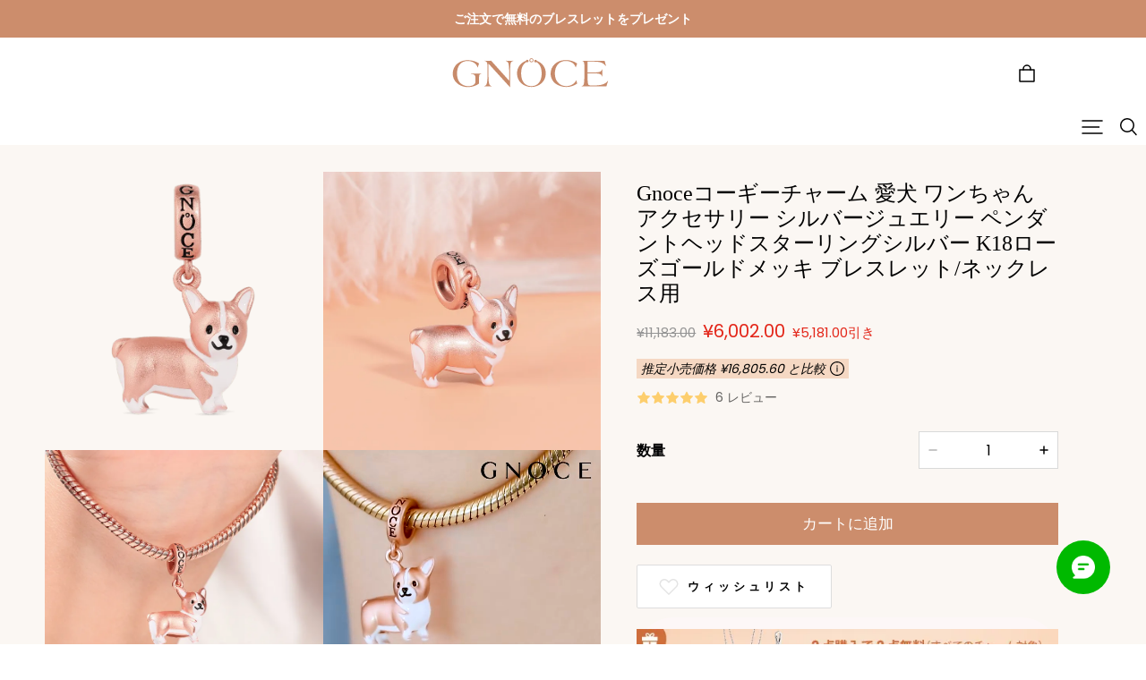

--- FILE ---
content_type: text/html; charset=utf-8
request_url: https://www.gnoce.jp/corgi-pendant-charm-sterling-silver-matte-18k-rose-gold-plated-elc038.html
body_size: 115431
content:
<!DOCTYPE html>
<html lang="ja">
  <head>
    <meta charset="UTF-8" />
    <meta http-equiv="X-UA-Compatible" content="IE=edge" />
    <meta
      name="viewport"
      content="width=device-width, initial-scale=1.0, minimum-scale=1.0, maximum-scale=1.0, user-scalable=no"
    />
    <link rel="canonical" href="https://www.gnoce.jp/corgi-pendant-charm-sterling-silver-matte-18k-rose-gold-plated-elc038.html" />
    <meta http-equiv="x-dns-prefetch-control" content="on" />
    <link rel="dns-prefetch" href="https://fonts.gstatic.com" />
    <link rel="preconnect" href="https://fonts.gstatic.com" />

      <link rel="icon" type="image/png" href="https://img.myshopline.com/image/store/1733369209752/32-32.png?w&#x3D;32&amp;h&#x3D;32" />

    <title>
  Gnoceコーギーチャーム 愛犬 ワンちゃん アクセサリー シルバージュエリー ペンダントヘッドスターリングシルバー K18ローズゴールドメッキ ブレスレット/ネックレス用 &ndash; Gnoce (ジノシー)
</title>

      <meta name="description" content="オンラインで コーギーチャーム を購入する。 Gnoce（ジェノシー）は、最高の品質と合理的な価格のオリジナルチャームジュエリーを皆様にご提供しています。今すぐご購入へ！" />


    
<meta property="og:site_name" content="Gnoce (ジノシー)" />
<meta property="og:url" content="https://www.gnoce.jp/corgi-pendant-charm-sterling-silver-matte-18k-rose-gold-plated-elc038.html" />
<meta property="og:title" content="Gnoceコーギーチャーム 愛犬 ワンちゃん アクセサリー シルバージュエリー ペンダントヘッドスターリングシルバー K18ローズゴールドメッキ ブレスレット/ネックレス用" />
<meta property="og:type" content="product" />
<meta property="og:description" content="オンラインで コーギーチャーム を購入する。 Gnoce（ジェノシー）は、最高の品質と合理的な価格のオリジナルチャームジュエリーを皆様にご提供しています。今すぐご購入へ！" />  <meta property="og:image" content="https://img.myshopline.com/image/store/1744097794783/ELC038-5f8d0215a74f3.png?w&#x3D;800&amp;h&#x3D;800" />
  <meta property="og:image:secure_url" content="https://img.myshopline.com/image/store/1744097794783/ELC038-5f8d0215a74f3.png?w&#x3D;800&amp;h&#x3D;800" />
  <meta property="og:image:width" content="800" />
  <meta property="og:image:height" content="800" />
  <meta property="og:price:amount" content="6,002.00" />
  <meta property="og:price:currency" content="JPY" />
  <meta name="twitter:site" content="@GnoceJapan" />
<meta name="twitter:card" content="summary_large_image" />
<meta name="twitter:title" content="Gnoceコーギーチャーム 愛犬 ワンちゃん アクセサリー シルバージュエリー ペンダントヘッドスターリングシルバー K18ローズゴールドメッキ ブレスレット/ネックレス用" />
<meta name="twitter:description" content="オンラインで コーギーチャーム を購入する。 Gnoce（ジェノシー）は、最高の品質と合理的な価格のオリジナルチャームジュエリーを皆様にご提供しています。今すぐご購入へ！" />

    <style>
@font-face {
  font-family: 'Amiri Quran';
  font-weight: 400;
  font-style: normal;
  font-display: swap;
  src: url('/cdn/shop/fonts/Amiri Quran:regular_v14.woff') format('woff'),
        url('/cdn/shop/fonts/Amiri Quran:regular_v14.woff2') format('woff2');
}




@font-face {
  font-family: 'Amiri Quran';
  font-weight: 400;
  font-style: normal;
  font-display: swap;
  src: url('/cdn/shop/fonts/Amiri Quran:regular_v14.woff') format('woff'),
        url('/cdn/shop/fonts/Amiri Quran:regular_v14.woff2') format('woff2');
}

@font-face {
  font-family: 'Poppins';
  font-weight: 400;
  font-style: normal;
  font-display: swap;
  src: url('/cdn/shop/fonts/Poppins:regular_v21.woff') format('woff'),
        url('/cdn/shop/fonts/Poppins:regular_v21.woff2') format('woff2');
}

@font-face {
  font-family: 'Poppins';
  font-weight: 500;
  font-style: normal;
  font-display: swap;
  src: url('/cdn/shop/fonts/Poppins:500_v21.woff') format('woff'),
        url('/cdn/shop/fonts/Poppins:500_v21.woff2') format('woff2');
}

@font-face {
  font-family: 'Poppins';
  font-weight: 600;
  font-style: normal;
  font-display: swap;
  src: url('/cdn/shop/fonts/Poppins:600_v21.woff') format('woff'),
        url('/cdn/shop/fonts/Poppins:600_v21.woff2') format('woff2');
}

@font-face {
  font-family: 'Poppins';
  font-weight: 700;
  font-style: normal;
  font-display: swap;
  src: url('/cdn/shop/fonts/Poppins:700_v21.woff') format('woff'),
        url('/cdn/shop/fonts/Poppins:700_v21.woff2') format('woff2');
}

@font-face {
  font-family: 'Poppins';
  font-weight: 400;
  font-style: normal;
  font-display: swap;
  src: url('/cdn/shop/fonts/Poppins:regular_v21.woff') format('woff'),
        url('/cdn/shop/fonts/Poppins:regular_v21.woff2') format('woff2');
}


:root {
    --title-font: "Amiri Quran", "sans-serif";
    --custom-title-font: "Americana", "sans-serif";
    --title-font-weight: 400;
    --title-font-style: normal;
    --title-letter-spacing: 0.00000001em;
    --title-font-size: 35px;
    --title-line-height: 1.2;
    --title-text-transform: unset;
    --body-font: "Poppins", "sans-serif";
    
    --body-font-weight: 400;
    
    --body-bold-font-weight: 600;
    --body-font-style: normal;
    --body-letter-spacing: 0.00000001em;
    --body-font-size: 14px;
    --body-line-height: 1.6;

    --color-page-background: 255, 255, 255;
    --color-text: 0, 0, 0;
    --color-light-text: 148, 148, 148;
    --color-sale: 42, 42, 42;
    --color-discount: 227, 38, 25;
    --color-entry-line: 221, 221, 221;
    --color-button-background: 204, 141, 108;
    --color-button-text: 255, 255, 255;
    --color-button-secondary-background: , , ;
    --color-button-secondary-text: 67, 67, 67;
    --color-button-secondary-border: 204, 141, 108;
    --color-discount-tag-background: 227, 38, 25;
    --color-discount-tag-text: 255, 255, 255;
    --color-cart-dot: 230, 0, 18;
    --color-cart-dot-text: 255, 255, 255;
    --color-image-background: , , ;
    --color-image-loading-background: 243, 239, 232;
    --color-mask: 42, 42, 42;
    --color-shadow: var(--color-text);
    --color-scheme-1-bg: 204, 141, 108;
    --color-scheme-1-text: 255, 255, 255;
    --color-scheme-2-bg: 243, 239, 232;
    --color-scheme-2-text: 42, 42, 42;
    --color-scheme-3-bg: 251, 247, 243;
    --color-scheme-3-text: 0, 0, 0;

    --page-width: 1680px;
    --section-vertical-gap: 0px;
    --section-left-right-paddings-mobile: 15px;
    --section-left-right-paddings-pc: 60px;
    --grid-horizontal-space: 20px;
    --grid-vertical-space: 20px;
    --grid-mobile-horizontal-space: 10px;
    --grid-mobile-vertical-space: 10px;

    --btn-border-thickness: 1px;
    --btn-border-opacity: 100%;
    --btn-border-radius: 40px;
    --btn-border-radius-outset: 41px;
    --btn-shadow-opacity: 0%;
    --btn-shadow-offset-x: 0px;
    --btn-shadow-offset-y: 0px;
    --btn-shadow-blur: 0px;

    --sku-selector-border-thickness: 1px;
    --sku-selector-border-opacity: 10%;
    --sku-selector-border-radius: 0px;
    --sku-selector-border-radius-outset: 0px;

    --input-border-thickness: 1px;
    --input-border-opacity: 15%;
    --input-border-radius: 0px;
    --input-border-radius-outset: 0px;
    --input-shadow-opacity: 0%;
    --input-shadow-offset-x: 0px;
    --input-shadow-offset-y: 0px;
    --input-shadow-blur: 0px;

    --card-border-thickness: 0px;
    --card-border-opacity: 10%;
    --card-border-radius: 10px;
    --card-border-radius-outset: 10px;
    --card-shadow-opacity: 0%;
    --card-shadow-offset-x: 0px;
    --card-shadow-offset-y: 0px;
    --card-shadow-blur: 0px;

    --product-card-border-thickness: 0px;
    --product-card-border-opacity: 10%;
    --product-card-border-radius: 0px;
    --product-card-border-radius-outset: 0px;
    --product-card-shadow-opacity: 0%;
    --product-card-shadow-offset-x: 0px;
    --product-card-shadow-offset-y: 0px;
    --product-card-shadow-blur: 0px;
    --product-card-content-align: left;

    --collection-card-border-thickness: 0px;
    --collection-card-border-opacity: 10%;
    --collection-card-border-radius: 0px;
    --collection-card-border-radius-outset: 0px;
    --collection-card-shadow-opacity: 0%;
    --collection-card-shadow-offset-x: 0px;
    --collection-card-shadow-offset-y: 0px;
    --collection-card-shadow-blur: 0px;

    --blog-card-border-thickness: 0px;
    --blog-card-border-opacity: 10%;
    --blog-card-border-radius: 20px;
    --blog-card-border-radius-outset: 20px;
    --blog-card-shadow-opacity: 0%;
    --blog-card-shadow-offset-x: 0px;
    --blog-card-shadow-offset-y: 0px;
    --blog-card-shadow-blur: 0px;

    --content-border-thickness: 0px;
    --content-border-opacity: 0%;
    --content-border-radius: 20px;
    --content-border-radius-outset: 20px;
    --content-shadow-opacity: 0%;
    --content-shadow-offset-x: 0px;
    --content-shadow-offset-y: 0px;
    --content-shadow-blur: 0px;

    --media-border-thickness: 0px;
    --media-border-opacity: 0%;
    --media-border-radius: 0px;
    --media-border-radius-outset: 0px;
    --media-shadow-opacity: 0%;
    --media-shadow-offset-x: 0px;
    --media-shadow-offset-left: 0px;
    --media-shadow-offset-right: 0px;
    --media-shadow-offset-y: 0px;
    --media-shadow-offset-top: 0px;
    --media-shadow-offset-bottom: 0px;
    --media-shadow-blur: 0px;

    --menu-modal-border-thickness: 1px;
    --menu-modal-border-opacity: 10%;
    --menu-modal-border-radius: 0px;
    --menu-modal-border-radius-outset: 0px;
    --menu-modal-shadow-opacity: 0%;
    --menu-modal-shadow-offset-x: 0px;
    --menu-modal-shadow-offset-y: 4px;
    --menu-modal-shadow-blur: 5px;

    --drawer-border-thickness: 1px;
    --drawer-border-opacity: 10%;
    --drawer-shadow-opacity: 0%;
    --drawer-shadow-offset-x: 0px;
    --drawer-shadow-offset-y: 4px;
    --drawer-shadow-blur: 5px;

    --product-discount-radius: 10px;

    --swatch-background-default-image: url(https://img.myshopline.com/image/store/1733369209752/2d477fd4df584dbc8cbf415dda33f890.png);
    --swatch-size: 18px;

    --control-item-color: 204, 141, 108;
}
</style>

    <style>
        @font-face {
            font-family: 'Americana';
            src: url('/cdn/shop/prod/2411725318/1733369209752/67515a9e01f53f45f8e92c9e/1738832057650/assets/Americana-Reg.woff') format('opentype');
        }
    </style>
    <link href="/cdn/shop/prod/2411725318/1744097794783/67f5d3faa6c0bf0f8eecc4ee/1756173013079/assets/base.css" rel="stylesheet" type="text/css" media="all">
    <link href="/cdn/shop/prod/2411725318/1744097794783/67f5d3faa6c0bf0f8eecc4ee/1751939564853/assets/swiper-bundle.min.css" rel="stylesheet" type="text/css" media="all">
    <link href="/cdn/shop/prod/2411725318/1744097794783/67f5d3faa6c0bf0f8eecc4ee/1752035144636/assets/swiper-container.css" rel="stylesheet" type="text/css" media="all">
    <link href="/cdn/shop/prod/2411725318/1744097794783/67f5d3faa6c0bf0f8eecc4ee/1752035144790/assets/swiper-pagination.css" rel="stylesheet" type="text/css" media="all">
    <script src="/cdn/shop/prod/2411725318/1733369209752/67515a9e01f53f45f8e92c9e/1739438621716/assets/global.js" defer="defer"></script>
    <script src="/cdn/shop/prod/2411725318/1744097794783/67f5d3faa6c0bf0f8eecc4ee/1751939564973/assets/swiper-bundle.min.js" defer="defer"></script>
    <script src="/cdn/shop/prod/2411725318/1744097794783/67f5d3faa6c0bf0f8eecc4ee/1752035144757/assets/swiper-container.js" defer="defer"></script>
    
  <meta name="google-site-verification" content />
  <meta name="msvalidate.01" content />
<meta name="msvalidate.01" content />
  <meta name="facebook-domain-verification" content=s6sxv2xwcwv9th40s1i7fxplnr14iv />
  <meta name="p:domain_verify" content />
  
<script >function __SL_CUSTOM_CODE_GETROW__(){var r=new Error;if(!r.stack)try{throw r}catch(r){if(!r.stack)return 0}var t=r.stack.toString().split(/\r\n|\n/),e=/:(\d+):(?:\d+)[^\d]*$/;do{var n=t.shift()}while(!e.exec(n)&&t.length);var a=e.exec(t.shift());return a?parseInt(a[1]):0}</script>
<script >!function(){function t(){this.data={}}t.prototype.set=function(t,n,i){this[n]||(this[n]={start:"",end:"",scripts:[]}),this[n][i]=t,this[n].start&&this[n].end&&(this.data[n]||(this.data[n]=[]),this.data[n].push(this[n]),delete this[n])},t.prototype.setScript=function(t,n){const i=this.data[t].find((function(t,n){return 0===n&&!t.scripts.length||!t.scripts.length}));i&&(i.scripts=i.scripts.concat(n))},t.prototype.getAppKeyByScriptUrl=function(t){var n=this;return new Promise((function(i){setTimeout((function(){const s=Object.keys(n.data).find((function(i){return n.data[i].find((function(n){return n.scripts.find((function(n){if(n&&n.src)return t===n.src}))}))}));i(s)}),4)}))},t.prototype.getAppKey=function(t){var n=this;return Object.keys(n.data).find((function(i){if(n.data[i].find((function(n){return n.start<t&&n.end>t})))return!0}))},window.__APP_CODE__||(window.__APP_CODE__=new t)}();</script>
<script>window.__ENV__ = {"APP_ENV":"product","SENTRY_DSN":"https:\u002F\u002Fb1ba39d4e0bf4bf6a6ef0a2add016a44@sentry-new.myshopline.com\u002F265","STORE_THEME_SENTRY_DSN":"https:\u002F\u002Fab5c03d7011e42d7b3914c7bd779547b@sentry-new.myshopline.com\u002F273","SENTRY_TRACES_SAMPLE_RATE":-1,"ENABLE_IFRAME_ID":true,"SENTRY_GRAY":false,"SDK_UMDJS":"https:\u002F\u002Fcdn.myshopline.com\u002Ft\u002Flayout\u002Fdev\u002F3300003680\u002F1608276731999\u002F610a693c63e57e2aca6c2554\u002F1628072347914\u002Fassets\u002Findex.umd.min.js","USE_STORE_INFO_REGION_CACHE":true,"USE_REDIRECT_PATH_CACHE":true,"USE_APP_CODE_BLOCK_CACHE":true,"USE_HTTP_REPORT_EVENT_IDS":[60006253],"USE_HTTP_REPORT_EVENT_NAMES":["view"],"ROBOTS_CACHER":{"ua_list":[],"useless_query":["fbclid","gclid","utm_campaign","utm_adset","utm_ad","utm_medium","utm_source","utm_content","utm_term","campaign_id","adset_id","ad_id","variant"],"expires":600,"store_domain_list":["ALL"],"is_use_spider_company":false,"is_use_spider_ua":false},"PAGE_CACHER":{"enable":false,"themes":["ALL","Expect","Impress","Expect_TEST"],"templates":[{"name":"templates\u002Findex","expires":10}]},"useOldSSRPlugin":{},"PAYPAL_CONFIG":{"disableFunding":"card,bancontact,blik,eps,giropay,ideal,mercadopago,mybank,p24,sepa,sofort,venmo"},"LOGGING_THRESHOLD_BY_RENDER":500,"POLLING_TIME-OUT_RETRY_FREQUENCY":8,"POLLING_TIME-OUT_RETRY_DELAY":3000,"DF_SDK_ENABLE":{"isAll":true,"appCode":"m3tdgo","themeNames":["Expect","global","Along","Impress","Soo","Solid"]},"PAYPAL_CONFIG_V2":[{"key":"disable-funding","value":"card,bancontact,blik,eps,giropay,ideal,mercadopago,mybank,p24,sepa,sofort,venmo","isCoverAll":true,"scope":"continue","whitelist":[],"blacklist":[]},{"key":"enable-funding","value":"paylater","isCoverAll":true,"scope":"all","whitelist":[],"blacklist":[]}],"COMPLETE_ORDER_JUMP_TIMEOUT":10,"ADDRESS_AUTOCOMPLETE_CONFIG":{"prediction_debounce_ms":400,"south_east_countries":{"mode":"disable","whitelist_store_ids":["1652240404138","1679974845705","1676274381211","1677468419723","1682156092973","1663745358748","1673329501708","1676868586152","1648608707106","1679279486633","1681696235688","1664792332609","1677837417427","1672322277922","1644637282055","1644637282057"],"blacklist_store_ids":[]}},"TRADE__FEATURE_FLAGS_CONFIG":{"server_endpoint":"https:\u002F\u002Fabtest.myshopline.com\u002Fexperiment","app_key":"shopline-trade"},"USE_REPORT_URL_STORE_IDS":["all"],"USE_EVENT_TRACE_CONFIG_CACHE":true,"IS_CHANGE_MERCHANT_TO_SITE":true,"PRODUCT_OBJECTS_GRAY_RULE":{"enable":true,"handleList":["adasgtest","bix3mk02","wenxuetingfz","amy.wen11","wenxuetingsgauto","shoplinewebtest","graytest","taican","haidu","bryant33","nana13","sjf03-sin","apitest001","adaus","bix3mk03","wenxuetingus","amy.wen12","wenxuetingauto","wenxuetingusauto","chun77","nana11","test03","apitest002","amywen12","lives-will","winsonwen","yongzyongz","slbryant","garytest","yongzyongz","lives-will","winsonwen","test111111","test04-sin","sjf03-us","shawboutique","extent-demo","beetlesgelpolish","soufeel","test-tys","r39x33kmubdcsvja9i","mademine-test-tys","1chqxtmchih8ul","jason-us","jason-sg","tina2","halaras","myhawaiianshirts","mycustombobblehead"],"ratio":50},"WEBSITE_MIFRATION":true,"TRADE_PAY":{"JUMP_TIMEOUT":2000,"AUTO_INIT":{"TIMEOUT":5000,"CHANNELS":[{"payMethodCode":"GooglePay"},{"payMethodCode":"ApplePay"}]}},"CHECKOUT_COUNTRY_LIBRARY_JSON_URL":"https:\u002F\u002Fcdn.myshopline.com\u002Ft\u002Fcf\u002F1cad82e8f88f0f743c2b82d308fb84f9\u002F4yblskxgvzarr1ub\u002Fcheckout-countries","CHECKOUT_COUNTRY_LIBRARY_JS_URL":"\u002Fcf-edge-static\u002F1cad82e8f88f0f743c2b82d308fb84f9\u002Fcheckout-countries","ANALYTICS_UNIFY_CONFIG":{"disableGetCollectionsStores":["1732075791988","1640660241441","1698792289635"],"hdsdkHttpConfig":{"stores":["*"],"acts":["webeventtracker","webslcodetrack"],"uas":["musical_ly"],"sendMethod":"ajax"},"pageDurationAsyncLoopInterval":0,"hdsdkFilterEvents":{"enable":true,"events":{"webslcodetrack":[{"event_name":"PageView_300"},{"event_name":"PageView_1000"},{"event_name":"PageView_2000"},{"event_name":"PageView_3000"},{"event_name":"View","page":102,"module":109,"component":101,"action_type":101},{"event_name":"View","page":103,"module":109,"component":101,"action_type":101},{"event_name":"View","page":132,"module":-999,"component":-999,"action_type":101},{"event_name":"ViewSuccess","page":132,"module":-999,"component":-999,"action_type":108}]}}},"WEB_PIXELS":{"wpt":{"templateBaseUrl":"https:\u002F\u002Fcdn.myshopline.com\u002Ft\u002Fwpm","sdkBaseUrl":"https:\u002F\u002Fcdn.myshopline.com\u002Fsl\u002Fsdk","sdkVersion":"wpt-0.4.3"},"wpm":{"sdkBaseUrl":"https:\u002F\u002Fcdn.myshopline.com\u002Fsl\u002Fsdk","sdkVersion":"wpm-0.6.1"}},"CHAIN_BASE_CONFIG":{"event":{"playback":{"playbackMaxLimit":0,"trackThreshold":50}}},"CHAIN_BASE_SERVICE_WORKER_URL":"\u002Fcf-edge-static\u002F4901d6778f66716fa583d51614a75d3d\u002Fchain-base-service-worker.js","streamTheme":[],"TRADE__METRIC_REPORT_CONFIG":{"rate":10000,"version":"v1"},"SENTRY_ERROR_FILTER_MESSAGES":["not match the postCode list","The current browser does not support Google Pay","Cannot use applePay","The current browser does not support this payment method","SDK实例化 & 初始化 失败 [reason: DEVICE_NOT_SUPPORT]","SDK实例化 & 初始化 失败 [reason: no support browser]","evaluating 'document.getElementById('stage-footer')","evaluating 'document.getElementById('live-chat-ai-wrapper')"]}</script><script>window.__LE__ = true;if(!window.Shopline){ window.Shopline = {} };Shopline.designMode=false;Shopline.uri={"alias":"ProductsDetail","isExact":true,"params":{"uniqueKey":"corgi-pendant-charm-sterling-silver-matte-18k-rose-gold-plated-elc038.html"},"query":{},"url":"\u002Fcorgi-pendant-charm-sterling-silver-matte-18k-rose-gold-plated-elc038.html","path":"\u002Fproducts\u002F:uniqueKey","template":"templates\u002Fproduct.json","bindingTemplate":undefined,"root_url":"\u002F","customPageId":"0"};Shopline.handle="gnocejp";Shopline.merchantId="2411725318";Shopline.storeId="1744097794783";Shopline.currency="JPY";Shopline.themeId="67f5d3faa6c0bf0f8eecc4ee";Shopline.themeName="Charm";Shopline.storeThemeName="Gnoce-jp";Shopline.themeVersion="1.3.95";Shopline.themeTypeVersion=2.1;Shopline.updateMode=1;Shopline.locale="ja";Shopline.customerCountry="LV";Shopline.routes={"root":"\u002F"};Shopline.theme={"settings":{"desktop_logo_width":180,"mobile_logo_width":120,"color_page_background":"#FFFFFF","color_text":"#000000","color_light_text":"#949494","color_entry_line":"#dddddd","color_card_background":"#fbf7f3","color_card_text":"","color_slider_dots":"#cc8d6c","color_button_background":"#cc8d6c","color_button_text":"#FFFFFF","color_button_secondary_background":"rgba(0,0,0,0)","color_button_secondary_text":"#434343","color_button_secondary_border":"#cc8d6c","color_sale":"#2a2a2a","color_discount":"#E32619","color_discount_tag_background":"#E32619","color_discount_tag_text":"#FFFFFF","color_cart_dot":"#E60012","color_cart_dot_text":"#FFFFFF","color_image_background":"rgba(0,0,0,0)","color_image_loading_background":"#f3efe8","color_mask":"#2a2a2a","color_shadow":"","color_scheme_1_bg":"#cc8d6c","color_scheme_1_text":"#ffffff","color_scheme_2_bg":"#f3efe8","color_scheme_2_text":"#2a2a2a","color_scheme_3_bg":"#fbf7f3","color_scheme_3_text":"#000000","title_font_family":"Amiri Quran","title_letter_spacing":0,"title_font_size":35,"title_line_height":1.2,"title_uppercase":false,"body_font_family":"Poppins","body_letter_spacing":0,"body_font_size":14,"body_line_height":1.6,"page_width":1680,"section_vertical_gap":0,"section_left_right_paddings_mobile":15,"section_left_right_paddings_pc":60,"grid_horizontal_space":20,"grid_vertical_space":20,"btn_hover_animation":"fill_right","btn_border_thickness":1,"btn_border_opacity":100,"btn_border_radius":40,"btn_shadow_opacity":0,"btn_shadow_offset_x":0,"btn_shadow_offset_y":0,"btn_shadow_blur":0,"sku_selector_border_thickness":1,"sku_selector_border_opacity":10,"sku_selector_border_radius":0,"sku_selector_shadow_opacity":0,"sku_selector_shadow_offset_x":0,"sku_selector_shadow_offset_y":0,"sku_selector_shadow_blur":0,"input_border_thickness":1,"input_border_opacity":15,"input_border_radius":0,"input_shadow_opacity":0,"input_shadow_offset_x":0,"input_shadow_offset_y":0,"input_shadow_blur":0,"enable_quick_view":true,"quick_view_button_pc_style":"button","quick_view_button_mobile_style":"button","quick_view_mobile_position":"inside","product_title_show_type":"display-1-row","product_pc_title_show":true,"product_mobile_title_show":true,"enabled_color_swatch":false,"swatch_style":"circle","swatch_max_show":4,"swatch_show_style":"show_one_row","swatch_size":18,"product_discount":false,"product_discount_tag_style":"sale","product_discount_style":"number","product_discount_size":"medium","product_discount_position":"left_bottom","product_discount_radius":10,"product_card_style":"card","product_card_image_padding":0,"product_card_content_align":"left","product_card_border_thickness":0,"product_card_border_opacity":10,"product_card_border_radius":0,"product_card_shadow_opacity":0,"product_card_shadow_offset_x":0,"product_card_shadow_offset_y":0,"product_card_shadow_blur":0,"product_card_content_tag_show_count":2,"collection_card_style":"card","collection_card_image_padding":0,"collection_card_content_align":"center","collection_card_border_thickness":0,"collection_card_border_opacity":10,"collection_card_border_radius":0,"collection_card_shadow_opacity":0,"collection_card_shadow_offset_x":0,"collection_card_shadow_offset_y":0,"collection_card_shadow_blur":0,"blog_card_style":"normal","blog_card_image_padding":0,"blog_card_content_align":"center","blog_card_border_thickness":0,"blog_card_border_opacity":10,"blog_card_border_radius":20,"blog_card_shadow_opacity":0,"blog_card_shadow_offset_x":0,"blog_card_shadow_offset_y":0,"blog_card_shadow_blur":0,"card_border_thickness":0,"card_border_opacity":10,"card_border_radius":10,"card_shadow_opacity":0,"card_shadow_offset_x":0,"card_shadow_offset_y":0,"card_shadow_blur":0,"content_border_thickness":0,"content_border_opacity":0,"content_border_radius":20,"content_shadow_opacity":0,"content_shadow_offset_x":0,"content_shadow_offset_y":0,"content_shadow_blur":0,"media_border_thickness":0,"media_border_opacity":0,"media_border_radius":0,"media_shadow_opacity":0,"media_shadow_offset_x":0,"media_shadow_offset_y":0,"media_shadow_blur":0,"menu_modal_border_thickness":1,"menu_modal_border_opacity":10,"menu_modal_border_radius":0,"menu_modal_shadow_opacity":0,"menu_modal_shadow_offset_x":0,"menu_modal_shadow_offset_y":4,"menu_modal_shadow_blur":5,"drawer_border_thickness":1,"drawer_border_opacity":10,"drawer_shadow_opacity":0,"drawer_shadow_offset_x":0,"drawer_shadow_offset_y":4,"drawer_shadow_blur":5,"cart_type":"drawer","cart_empty_recommend_title":"あなたも好きかもしれません","cart_empty_recommend_product_to_show":12,"cart_empty_recommend_product_image_ratio":"100","cart_empty_recommend_product_image_fill_type":"contain","co_banner_pc_img":{},"co_banner_phone_img":{},"co_banner_pc_height":"low","co_banner_phone_height":"low","co_banner_img_show":"center","co_full_screen":true,"co_checkout_image":{},"co_logo_size":"medium","co_logo_position":"left","co_bg_image":{},"co_background_color":"#FFFFFF","co_form_bg_color":"white","co_order_bg_image":{},"co_order_background_color":"#FAFAFA","co_type_title_font":{"lib":"system","value":"System"},"co_type_body_font":{"lib":"system","value":"System"},"co_color_btn_bg":"#276EAF","co_color_err_color":"#F04949","co_color_msg_color":"#276EAF","show_official_icon":false,"social_facebook_link":"https:\u002F\u002Fwww.facebook.com\u002Fgnocejapan","social_twitter_link":"https:\u002F\u002Ftwitter.com\u002FGnoceJapan","social_pinterest_link":"https:\u002F\u002Fwww.pinterest.com\u002Fgnocejewelry\u002F","social_instagram_link":"https:\u002F\u002Fwww.instagram.com\u002Fgnoce_japan\u002F","social_snapchat_link":"","social_tiktok_link":"","social_youtube_link":"https:\u002F\u002Fwww.youtube.com\u002Fc\u002FGnoceJewelry ","social_vimeo_link":"","social_tumblr_link":"","social_linkedin_link":"","social_whatsapp_link":"","social_line_link":"","social_kakao_link":"","show_official_share_icon":false,"show_social_name":false,"share_to_facebook":true,"share_to_twitter":true,"share_to_pinterest":true,"share_to_line":false,"share_to_whatsapp":false,"share_to_tumblr":false,"show_search_goods_price":true,"show_pc_breadcrumb":false,"show_mobile_breadcrumb":false,"favicon_image":"https:\u002F\u002Fimg.myshopline.com\u002Fimage\u002Fstore\u002F1733369209752\u002F32-32.png?w=32&h=32","logo":"shopline:\u002F\u002Fshop_images\u002Flogo.svg","product_add_to_cart":true,"cart_empty_recommend_collection":"","cart_continue_url":"shopline:\u002F\u002Fcollections","package_variant_id":"18069651372521341662800260","package_variant_desc":"\u003Cspan style=\"font-size: 16px;\"\u003EGnoce では、製品に使用されているパッケージはリサイクル可能で再利用可能です。これは環境保護と生態系のバランスに役立ちます。当社は二酸化炭素排出量を削減するために、できる限りのことを行う準備ができています。\u003C\u002Fspan\u003E","coupon_product_reference_content":"{\"LIFETREE\": \"18070721706022538640400260\"}","materials_info":"[{\"key\":\"925_sterling_silver\",\"img\":\"https:\u002F\u002Fd1vz61drrkr9e6.cloudfront.net\u002F2025\u002FEN\u002FnewUI\u002Fproduct\u002F925.png\",\"title\":\"925スターリングシルバー\",\"description\":\"美しさと耐久性の完璧な融合、スターリングシルバーは、時代を超越しながらも毎日身に着けられる逸品です。私たちは925スターリングシルバーを使用しています。これは、92.5%の純銀で輝く輝きを放ち、7.5%の合金で強化することで耐久性を高めた素材です。他の素材と同様に、環境への影響を最小限に抑えるため、倫理的に調達されています。スターリングシルバーは、その汎用性、つまり気負わないエレガンスと、気軽に身に着けられるデザインが魅力です。\"},{\"key\":\"Lead-free ECO Copper\",\"img\":\"https:\u002F\u002Fd1vz61drrkr9e6.cloudfront.net\u002F2025\u002FEN\u002FnewUI\u002Fproduct\u002Feco-friendly-copper.png\",\"title\":\"環境に優しい銅\",\"description\":\"ヴィンテージの魅力と現代的なサステナビリティを完璧に両立させたエコフレンドリー銅は、独特のメタリックな輝きと、確かな品質を誇ります。当社の銅は、重金属を一切含まない特殊な処理を施しながらも、自然な温かみのある輝きを保ちます。時を重ねるごとに独特の緑青が生まれ、それぞれの作品に独自の物語を刻みます。耐久性と地球への配慮を兼ね備えたエコフレンドリー銅は、美しさと責任が両立できることを証明しています。\"},{\"key\":\"stainless_steel\",\"img\":\"https:\u002F\u002Fd1vz61drrkr9e6.cloudfront.net\u002F2025\u002FEN\u002FnewUI\u002Fproduct\u002Fstainless-steel.png\",\"title\":\"ステンレス鋼\",\"description\":\"洗練された耐久性を持つステンレススチールは、控えめな実用性の象徴です。私たちは、腐食や変色に非常に強いサージカルグレードの316Lステンレススチールを使用しています。毎日お使いいただいても輝きが長持ちします。ニッケルフリーで低アレルギー性なので、敏感肌の方にも最適です。モダンでミニマルな魅力と100%リサイクル可能なステンレススチールは、サステナビリティをスタイリッシュに演出します。\"},{\"key\":\"moissanite\",\"img\":\"https:\u002F\u002Fd1vz61drrkr9e6.cloudfront.net\u002F2025\u002FEN\u002FnewUI\u002Fproduct\u002Fmoissanite.png\",\"title\":\"モアッサナイト\",\"description\":\"星のように輝き、ダイヤモンドのように永遠性を持つモアッサナイトは、科学によって完成された自然の驚異です。私たちのモアッサナイトは、輝きと硬度において従来の宝石に匹敵するだけでなく、環境への負荷を排除するために、倫理的にラボで製造されています。それぞれの石は、火花と輝きを最大限に引き出すように作られており、罪悪感なく、より輝きを放つラグジュアリーをお届けします。革新の象徴であるモアッサナイトは、責任あるエレガンスを再定義します。\"},{\"key\":\"18k_gold\",\"img\":\"https:\u002F\u002Fd1vz61drrkr9e6.cloudfront.net\u002F2025\u002FEN\u002FnewUI\u002Fproduct\u002F18k.png\",\"title\":\"18Kゴールド\",\"description\":\"ラグジュアリーと強さを時代を超えて融合させた18Kゴールドは、純金75%と合金25%をブレンドし、輝きと耐久性を実現しています。倫理的なサプライヤーから調達したゴールドは、あらゆる工程で環境への影響を最小限に抑えています。変色しにくく、耐久性にも優れた18Kゴールドは、温かみのあるローズ、クールなホワイト、クラシックなイエローなど、どんな色でも豊かな輝きを保ちます。究極の洗練を体現し、永く愛されるジュエリーです。\"}]","product_card_content_discount_1":"\u003Cspan style=\"color: #cc8d6c;font-weight: 700;\"\u003E4点買うと2点無料\u003C\u002Fspan\u003E","product_card_content_discount_collection_1":"Charms","minicart_tips_fixed":"チャーム全品対象で、2点購入で2点無料","product_card_content_tag_hide_discount_percent":"Charms"},"blocks":{"17534354773533f34737":{"type":"shopline:\u002F\u002Fapps\u002F店铺转化提升\u002Fblocks\u002Fclick-block\u002Fe4a69c52-27bd-4ec9-86c8-1d5b4d867769","disabled":true,"settings":{},"id":"17376169696215171903"},"1753435477354c06950a":{"type":"shopline:\u002F\u002Fapps\u002F店铺转化提升\u002Fblocks\u002Fcount-down-of-cart\u002Fe4a69c52-27bd-4ec9-86c8-1d5b4d867769","disabled":true,"settings":{"finalWords":"","prefix":"","suffix":""},"id":"1737616969621dd9eb7f"},"175343547735465e7a6e":{"type":"shopline:\u002F\u002Fapps\u002F店铺转化提升\u002Fblocks\u002Fdiscount-modal-block\u002Fe4a69c52-27bd-4ec9-86c8-1d5b4d867769","disabled":true,"settings":{"titleContent":"","msgContent":"","toCheckOutContent":"","toShoppingContent":""},"id":"1737616969621ca6a2ad"},"1753435477354520d219":{"type":"shopline:\u002F\u002Fapps\u002F店铺转化提升\u002Fblocks\u002Fpayment-security\u002Fe4a69c52-27bd-4ec9-86c8-1d5b4d867769","disabled":true,"settings":{"paymentSecurityDesc":"","afterSaleGuaranteeDesc":""},"id":"1737616969621538769a"},"17534354773545fef0df":{"type":"shopline:\u002F\u002Fapps\u002F店铺转化提升\u002Fblocks\u002Fproduct-promotion-label\u002Fe4a69c52-27bd-4ec9-86c8-1d5b4d867769","disabled":false,"settings":{},"id":"17376169696211649617"},"1753435477354eebd09b":{"type":"shopline:\u002F\u002Fapps\u002F店铺转化提升\u002Fblocks\u002Fship-calculate\u002Fe4a69c52-27bd-4ec9-86c8-1d5b4d867769","disabled":true,"settings":{"title":"","country":"","province":"","city":"","zipCode":"","calculateButtonTitle":""},"id":"17376169696213eaedd3"},"17534354773549a519a1":{"type":"shopline:\u002F\u002Fapps\u002FSmartPush\u002Fblocks\u002Fapp-embed-block\u002Fba1ca5f6-ccc5-43fc-8ddb-f3b5147e1fc5","disabled":true,"settings":{},"id":"174641223345607c226a"},"1753435477354344c719":{"type":"shopline:\u002F\u002Fapps\u002F商品评价\u002Fblocks\u002Fapp_embed_block\u002Fbd4a09d9-7542-4e11-931c-19fe441576aa","disabled":true,"settings":{"comment_html":""},"id":"17369097133382ab726b"},"1753435477354424322b":{"type":"shopline:\u002F\u002Fapps\u002F商品评价\u002Fblocks\u002Fcomment-pop\u002Fbd4a09d9-7542-4e11-931c-19fe441576aa","disabled":true,"settings":{},"id":"17369097133381155e46"},"17534354773545035d6e":{"type":"shopline:\u002F\u002Fapps\u002F商品评价\u002Fblocks\u002Fcomment-structure\u002Fbd4a09d9-7542-4e11-931c-19fe441576aa","disabled":true,"settings":{},"id":"17369097133382145eec"},"1753435477354479c75a":{"type":"shopline:\u002F\u002Fapps\u002FEasyRank SEO All-in-one\u002Fblocks\u002Fapp_embed_block\u002F61323553-618d-4754-80da-829c681c52ab","disabled":true,"settings":{},"id":"1747017789081ed94f83"},"17534354773540697d64":{"type":"shopline:\u002F\u002Fapps\u002FEasyRank SEO All-in-one\u002Fblocks\u002Feasyrank_404_monitor\u002F61323553-618d-4754-80da-829c681c52ab","disabled":true,"settings":{},"id":"1747017789081e363940"},"17534354773544d7059b":{"type":"shopline:\u002F\u002Fapps\u002F高阶组件库\u002Fblocks\u002Fback-to-top\u002F01405986-ae6f-4fcc-adaa-2a21f14efc9f","disabled":true,"settings":{"color_background":"#ffffff","background_opacity":100,"icon_name":"arrow1","color_icon":"#000000","radius":40,"pc_position_right":40,"pc_position_bottom":180,"mb_position_right":20,"mb_position_bottom":72},"id":"1736909713338cfc9cea"},"175343547735449f4e79":{"type":"shopline:\u002F\u002Fapps\u002F高阶组件库\u002Fblocks\u002Ffooter-tab\u002F01405986-ae6f-4fcc-adaa-2a21f14efc9f","disabled":true,"settings":{"show_pages":{"showType":"all","customPages":[]},"tab_1":"Home","icon_1":"home","tab_2":"Category","icon_2":"category","tab_3":"Cart","icon_3":"cart","tab_4":"User","icon_4":"user","icon_5":"none","color_title":"#000000","title_font_family":"Poppins:600","title_m_font_size":12,"title_letter_spacing":0,"title_line_height":1.6,"padding_height":6,"tab_radius":0,"color_icon":"#000000","color_background":"#ffffff","background_opacity":100},"id":"17369097133385f3d001"},"175343547735409085bc":{"type":"shopline:\u002F\u002Fapps\u002F超级菜单生成器\u002Fblocks\u002Fapp-embed-block\u002F5d07331b-9f5b-48fa-a671-83a0e57deb7d","disabled":false,"settings":{"hide_theme_menu":true},"id":"17369097133388959527"},"175343547735426836d0":{"type":"shopline:\u002F\u002Fapps\u002F消息中心\u002Fblocks\u002Fmc-chat-widget\u002Feb9f2b8e-abe2-475c-b5d6-ce600991155b","disabled":false,"settings":{},"id":"1746412233456ee63d36"}}};Shopline.settings={"desktop_logo_width":180,"mobile_logo_width":120,"color_page_background":{"alpha":1,"red":255,"green":255,"blue":255,"hue":0,"saturation":100,"lightness":100,"rgb":"255 255 255","rgba":"255 255 255 \u002F 1.0"},"color_text":{"alpha":1,"red":0,"green":0,"blue":0,"hue":0,"saturation":0,"lightness":0,"rgb":"0 0 0","rgba":"0 0 0 \u002F 1.0"},"color_light_text":{"alpha":1,"red":148,"green":148,"blue":148,"hue":0,"saturation":0,"lightness":58,"rgb":"148 148 148","rgba":"148 148 148 \u002F 1.0"},"color_entry_line":{"alpha":1,"red":221,"green":221,"blue":221,"hue":0,"saturation":0,"lightness":87,"rgb":"221 221 221","rgba":"221 221 221 \u002F 1.0"},"color_card_background":{"alpha":1,"red":251,"green":247,"blue":243,"hue":30,"saturation":50,"lightness":97,"rgb":"251 247 243","rgba":"251 247 243 \u002F 1.0"},"color_card_text":{},"color_slider_dots":{"alpha":1,"red":204,"green":141,"blue":108,"hue":21,"saturation":48,"lightness":61,"rgb":"204 141 108","rgba":"204 141 108 \u002F 1.0"},"color_button_background":{"alpha":1,"red":204,"green":141,"blue":108,"hue":21,"saturation":48,"lightness":61,"rgb":"204 141 108","rgba":"204 141 108 \u002F 1.0"},"color_button_text":{"alpha":1,"red":255,"green":255,"blue":255,"hue":0,"saturation":100,"lightness":100,"rgb":"255 255 255","rgba":"255 255 255 \u002F 1.0"},"color_button_secondary_background":{},"color_button_secondary_text":{"alpha":1,"red":67,"green":67,"blue":67,"hue":0,"saturation":0,"lightness":26,"rgb":"67 67 67","rgba":"67 67 67 \u002F 1.0"},"color_button_secondary_border":{"alpha":1,"red":204,"green":141,"blue":108,"hue":21,"saturation":48,"lightness":61,"rgb":"204 141 108","rgba":"204 141 108 \u002F 1.0"},"color_sale":{"alpha":1,"red":42,"green":42,"blue":42,"hue":0,"saturation":0,"lightness":16,"rgb":"42 42 42","rgba":"42 42 42 \u002F 1.0"},"color_discount":{"alpha":1,"red":227,"green":38,"blue":25,"hue":4,"saturation":80,"lightness":49,"rgb":"227 38 25","rgba":"227 38 25 \u002F 1.0"},"color_discount_tag_background":{"alpha":1,"red":227,"green":38,"blue":25,"hue":4,"saturation":80,"lightness":49,"rgb":"227 38 25","rgba":"227 38 25 \u002F 1.0"},"color_discount_tag_text":{"alpha":1,"red":255,"green":255,"blue":255,"hue":0,"saturation":100,"lightness":100,"rgb":"255 255 255","rgba":"255 255 255 \u002F 1.0"},"color_cart_dot":{"alpha":1,"red":230,"green":0,"blue":18,"hue":355,"saturation":100,"lightness":45,"rgb":"230 0 18","rgba":"230 0 18 \u002F 1.0"},"color_cart_dot_text":{"alpha":1,"red":255,"green":255,"blue":255,"hue":0,"saturation":100,"lightness":100,"rgb":"255 255 255","rgba":"255 255 255 \u002F 1.0"},"color_image_background":{},"color_image_loading_background":{"alpha":1,"red":243,"green":239,"blue":232,"hue":38,"saturation":31,"lightness":93,"rgb":"243 239 232","rgba":"243 239 232 \u002F 1.0"},"color_mask":{"alpha":1,"red":42,"green":42,"blue":42,"hue":0,"saturation":0,"lightness":16,"rgb":"42 42 42","rgba":"42 42 42 \u002F 1.0"},"color_shadow":{},"color_scheme_1_bg":{"alpha":1,"red":204,"green":141,"blue":108,"hue":21,"saturation":48,"lightness":61,"rgb":"204 141 108","rgba":"204 141 108 \u002F 1.0"},"color_scheme_1_text":{"alpha":1,"red":255,"green":255,"blue":255,"hue":0,"saturation":100,"lightness":100,"rgb":"255 255 255","rgba":"255 255 255 \u002F 1.0"},"color_scheme_2_bg":{"alpha":1,"red":243,"green":239,"blue":232,"hue":38,"saturation":31,"lightness":93,"rgb":"243 239 232","rgba":"243 239 232 \u002F 1.0"},"color_scheme_2_text":{"alpha":1,"red":42,"green":42,"blue":42,"hue":0,"saturation":0,"lightness":16,"rgb":"42 42 42","rgba":"42 42 42 \u002F 1.0"},"color_scheme_3_bg":{"alpha":1,"red":251,"green":247,"blue":243,"hue":30,"saturation":50,"lightness":97,"rgb":"251 247 243","rgba":"251 247 243 \u002F 1.0"},"color_scheme_3_text":{"alpha":1,"red":0,"green":0,"blue":0,"hue":0,"saturation":0,"lightness":0,"rgb":"0 0 0","rgba":"0 0 0 \u002F 1.0"},"title_font_family":{"fallback_families":"sans-serif","family":"Amiri Quran","style":"normal","weight":"400","variants":"regular","system":false},"title_letter_spacing":0,"title_font_size":35,"title_line_height":1.2,"title_uppercase":false,"body_font_family":{"fallback_families":"sans-serif","family":"Poppins","style":"normal","weight":"400","variants":"regular","system":false},"body_letter_spacing":0,"body_font_size":14,"body_line_height":1.6,"page_width":1680,"section_vertical_gap":0,"section_left_right_paddings_mobile":15,"section_left_right_paddings_pc":60,"grid_horizontal_space":20,"grid_vertical_space":20,"btn_hover_animation":"fill_right","btn_border_thickness":1,"btn_border_opacity":100,"btn_border_radius":40,"btn_shadow_opacity":0,"btn_shadow_offset_x":0,"btn_shadow_offset_y":0,"btn_shadow_blur":0,"sku_selector_border_thickness":1,"sku_selector_border_opacity":10,"sku_selector_border_radius":0,"sku_selector_shadow_opacity":0,"sku_selector_shadow_offset_x":0,"sku_selector_shadow_offset_y":0,"sku_selector_shadow_blur":0,"input_border_thickness":1,"input_border_opacity":15,"input_border_radius":0,"input_shadow_opacity":0,"input_shadow_offset_x":0,"input_shadow_offset_y":0,"input_shadow_blur":0,"enable_quick_view":true,"quick_view_button_pc_style":"button","quick_view_button_mobile_style":"button","quick_view_mobile_position":"inside","product_title_show_type":"display-1-row","product_pc_title_show":true,"product_mobile_title_show":true,"enabled_color_swatch":false,"swatch_style":"circle","swatch_max_show":4,"swatch_show_style":"show_one_row","swatch_size":18,"product_discount":false,"product_discount_tag_style":"sale","product_discount_style":"number","product_discount_size":"medium","product_discount_position":"left_bottom","product_discount_radius":10,"product_card_style":"card","product_card_image_padding":0,"product_card_content_align":"left","product_card_border_thickness":0,"product_card_border_opacity":10,"product_card_border_radius":0,"product_card_shadow_opacity":0,"product_card_shadow_offset_x":0,"product_card_shadow_offset_y":0,"product_card_shadow_blur":0,"product_card_content_tag_show_count":2,"collection_card_style":"card","collection_card_image_padding":0,"collection_card_content_align":"center","collection_card_border_thickness":0,"collection_card_border_opacity":10,"collection_card_border_radius":0,"collection_card_shadow_opacity":0,"collection_card_shadow_offset_x":0,"collection_card_shadow_offset_y":0,"collection_card_shadow_blur":0,"blog_card_style":"normal","blog_card_image_padding":0,"blog_card_content_align":"center","blog_card_border_thickness":0,"blog_card_border_opacity":10,"blog_card_border_radius":20,"blog_card_shadow_opacity":0,"blog_card_shadow_offset_x":0,"blog_card_shadow_offset_y":0,"blog_card_shadow_blur":0,"card_border_thickness":0,"card_border_opacity":10,"card_border_radius":10,"card_shadow_opacity":0,"card_shadow_offset_x":0,"card_shadow_offset_y":0,"card_shadow_blur":0,"content_border_thickness":0,"content_border_opacity":0,"content_border_radius":20,"content_shadow_opacity":0,"content_shadow_offset_x":0,"content_shadow_offset_y":0,"content_shadow_blur":0,"media_border_thickness":0,"media_border_opacity":0,"media_border_radius":0,"media_shadow_opacity":0,"media_shadow_offset_x":0,"media_shadow_offset_y":0,"media_shadow_blur":0,"menu_modal_border_thickness":1,"menu_modal_border_opacity":10,"menu_modal_border_radius":0,"menu_modal_shadow_opacity":0,"menu_modal_shadow_offset_x":0,"menu_modal_shadow_offset_y":4,"menu_modal_shadow_blur":5,"drawer_border_thickness":1,"drawer_border_opacity":10,"drawer_shadow_opacity":0,"drawer_shadow_offset_x":0,"drawer_shadow_offset_y":4,"drawer_shadow_blur":5,"cart_type":"drawer","cart_empty_recommend_title":"あなたも好きかもしれません","cart_empty_recommend_product_to_show":12,"cart_empty_recommend_product_image_ratio":"100","cart_empty_recommend_product_image_fill_type":"contain","co_banner_pc_img":null,"co_banner_phone_img":null,"co_banner_pc_height":"low","co_banner_phone_height":"low","co_banner_img_show":"center","co_full_screen":true,"co_checkout_image":null,"co_logo_size":"medium","co_logo_position":"left","co_bg_image":null,"co_background_color":{"alpha":1,"red":255,"green":255,"blue":255,"hue":0,"saturation":100,"lightness":100,"rgb":"255 255 255","rgba":"255 255 255 \u002F 1.0"},"co_form_bg_color":"white","co_order_bg_image":null,"co_order_background_color":{"alpha":1,"red":250,"green":250,"blue":250,"hue":0,"saturation":0,"lightness":98,"rgb":"250 250 250","rgba":"250 250 250 \u002F 1.0"},"co_type_title_font":{"lib":"system","value":"System"},"co_type_body_font":{"lib":"system","value":"System"},"co_color_btn_bg":{"alpha":1,"red":39,"green":110,"blue":175,"hue":209,"saturation":64,"lightness":42,"rgb":"39 110 175","rgba":"39 110 175 \u002F 1.0"},"co_color_err_color":{"alpha":1,"red":240,"green":73,"blue":73,"hue":0,"saturation":85,"lightness":61,"rgb":"240 73 73","rgba":"240 73 73 \u002F 1.0"},"co_color_msg_color":{"alpha":1,"red":39,"green":110,"blue":175,"hue":209,"saturation":64,"lightness":42,"rgb":"39 110 175","rgba":"39 110 175 \u002F 1.0"},"show_official_icon":false,"social_facebook_link":"https:\u002F\u002Fwww.facebook.com\u002Fgnocejapan","social_twitter_link":"https:\u002F\u002Ftwitter.com\u002FGnoceJapan","social_pinterest_link":"https:\u002F\u002Fwww.pinterest.com\u002Fgnocejewelry\u002F","social_instagram_link":"https:\u002F\u002Fwww.instagram.com\u002Fgnoce_japan\u002F","social_snapchat_link":"","social_tiktok_link":"","social_youtube_link":"https:\u002F\u002Fwww.youtube.com\u002Fc\u002FGnoceJewelry ","social_vimeo_link":"","social_tumblr_link":"","social_linkedin_link":"","social_whatsapp_link":"","social_line_link":"","social_kakao_link":"","show_official_share_icon":false,"show_social_name":false,"share_to_facebook":true,"share_to_twitter":true,"share_to_pinterest":true,"share_to_line":false,"share_to_whatsapp":false,"share_to_tumblr":false,"show_search_goods_price":true,"show_pc_breadcrumb":false,"show_mobile_breadcrumb":false,"favicon_image":"https:\u002F\u002Fimg.myshopline.com\u002Fimage\u002Fstore\u002F1733369209752\u002F32-32.png?w=32&h=32","logo":{"alt":null,"id":"7118809048594258656","media_type":"image","position":undefined,"preview_image":null,"aspect_ratio":4.918032786885246,"attached_to_variant":undefined,"height":61,"presentation":undefined,"product_id":undefined,"src":"https:\u002F\u002Fimg.myshopline.com\u002Fimage\u002Fstore\u002F1744097794783\u002Flogo.svg?w=300&h=61","url":"https:\u002F\u002Fimg.myshopline.com\u002Fimage\u002Fstore\u002F1744097794783\u002Flogo.svg?w=300&h=61","variants":[],"width":300},"product_add_to_cart":true,"cart_empty_recommend_collection":null,"cart_continue_url":"\u002Fcollections","package_variant_id":"18069651372521341662800260","package_variant_desc":"\u003Cspan style=\"font-size: 16px;\"\u003EGnoce では、製品に使用されているパッケージはリサイクル可能で再利用可能です。これは環境保護と生態系のバランスに役立ちます。当社は二酸化炭素排出量を削減するために、できる限りのことを行う準備ができています。\u003C\u002Fspan\u003E","coupon_product_reference_content":"{\"LIFETREE\": \"18070721706022538640400260\"}","materials_info":"[{\"key\":\"925_sterling_silver\",\"img\":\"https:\u002F\u002Fd1vz61drrkr9e6.cloudfront.net\u002F2025\u002FEN\u002FnewUI\u002Fproduct\u002F925.png\",\"title\":\"925スターリングシルバー\",\"description\":\"美しさと耐久性の完璧な融合、スターリングシルバーは、時代を超越しながらも毎日身に着けられる逸品です。私たちは925スターリングシルバーを使用しています。これは、92.5%の純銀で輝く輝きを放ち、7.5%の合金で強化することで耐久性を高めた素材です。他の素材と同様に、環境への影響を最小限に抑えるため、倫理的に調達されています。スターリングシルバーは、その汎用性、つまり気負わないエレガンスと、気軽に身に着けられるデザインが魅力です。\"},{\"key\":\"Lead-free ECO Copper\",\"img\":\"https:\u002F\u002Fd1vz61drrkr9e6.cloudfront.net\u002F2025\u002FEN\u002FnewUI\u002Fproduct\u002Feco-friendly-copper.png\",\"title\":\"環境に優しい銅\",\"description\":\"ヴィンテージの魅力と現代的なサステナビリティを完璧に両立させたエコフレンドリー銅は、独特のメタリックな輝きと、確かな品質を誇ります。当社の銅は、重金属を一切含まない特殊な処理を施しながらも、自然な温かみのある輝きを保ちます。時を重ねるごとに独特の緑青が生まれ、それぞれの作品に独自の物語を刻みます。耐久性と地球への配慮を兼ね備えたエコフレンドリー銅は、美しさと責任が両立できることを証明しています。\"},{\"key\":\"stainless_steel\",\"img\":\"https:\u002F\u002Fd1vz61drrkr9e6.cloudfront.net\u002F2025\u002FEN\u002FnewUI\u002Fproduct\u002Fstainless-steel.png\",\"title\":\"ステンレス鋼\",\"description\":\"洗練された耐久性を持つステンレススチールは、控えめな実用性の象徴です。私たちは、腐食や変色に非常に強いサージカルグレードの316Lステンレススチールを使用しています。毎日お使いいただいても輝きが長持ちします。ニッケルフリーで低アレルギー性なので、敏感肌の方にも最適です。モダンでミニマルな魅力と100%リサイクル可能なステンレススチールは、サステナビリティをスタイリッシュに演出します。\"},{\"key\":\"moissanite\",\"img\":\"https:\u002F\u002Fd1vz61drrkr9e6.cloudfront.net\u002F2025\u002FEN\u002FnewUI\u002Fproduct\u002Fmoissanite.png\",\"title\":\"モアッサナイト\",\"description\":\"星のように輝き、ダイヤモンドのように永遠性を持つモアッサナイトは、科学によって完成された自然の驚異です。私たちのモアッサナイトは、輝きと硬度において従来の宝石に匹敵するだけでなく、環境への負荷を排除するために、倫理的にラボで製造されています。それぞれの石は、火花と輝きを最大限に引き出すように作られており、罪悪感なく、より輝きを放つラグジュアリーをお届けします。革新の象徴であるモアッサナイトは、責任あるエレガンスを再定義します。\"},{\"key\":\"18k_gold\",\"img\":\"https:\u002F\u002Fd1vz61drrkr9e6.cloudfront.net\u002F2025\u002FEN\u002FnewUI\u002Fproduct\u002F18k.png\",\"title\":\"18Kゴールド\",\"description\":\"ラグジュアリーと強さを時代を超えて融合させた18Kゴールドは、純金75%と合金25%をブレンドし、輝きと耐久性を実現しています。倫理的なサプライヤーから調達したゴールドは、あらゆる工程で環境への影響を最小限に抑えています。変色しにくく、耐久性にも優れた18Kゴールドは、温かみのあるローズ、クールなホワイト、クラシックなイエローなど、どんな色でも豊かな輝きを保ちます。究極の洗練を体現し、永く愛されるジュエリーです。\"}]","product_card_content_discount_1":"\u003Cspan style=\"color: #cc8d6c;font-weight: 700;\"\u003E4点買うと2点無料\u003C\u002Fspan\u003E","product_card_content_discount_collection_1":"Charms","minicart_tips_fixed":"チャーム全品対象で、2点購入で2点無料","product_card_content_tag_hide_discount_percent":"Charms"};Shopline.isLogin=false;Shopline.systemTimestamp=1768830365381;Shopline.storeLanguage="ja";Shopline.supportLanguages=["ja"];Shopline.currencyConfig={"enable":false,"defaultCurrency":"","customCurrency":"","referenceCurrencies":[],"storeCurrency":{},"defaultReferenceCurrency":{},"currencyDetailList":[{"currencyCode":"USD","currencyName":"美元","currencySymbol":"$","rate":2,"currencyNumber":"840","orderWeight":150,"exchangeRate":1,"updateTime":1725439037024,"messageWithCurrency":"${{amount}} USD","messageWithoutCurrency":"${{amount}}","messageWithDefaultCurrency":"${{amount}} USD","messageWithoutDefaultCurrency":"${{amount}}"},{"currencyCode":"GBP","currencyName":"英镑","currencySymbol":"£","rate":2,"currencyNumber":"826","orderWeight":149,"exchangeRate":0.746347,"updateTime":1768809601308,"messageWithCurrency":"£{{amount}} GBP","messageWithoutCurrency":"£{{amount}}","messageWithDefaultCurrency":"£{{amount}} GBP","messageWithoutDefaultCurrency":"£{{amount}}"},{"currencyCode":"EUR","currencyName":"欧元","currencySymbol":"€","rate":2,"currencyNumber":"978","orderWeight":148,"exchangeRate":0.860076,"updateTime":1768809602432,"messageWithCurrency":"€{{amount_with_comma_separator}} EUR","messageWithoutCurrency":"€{{amount_with_comma_separator}}","messageWithDefaultCurrency":"€{{amount_with_comma_separator}} EUR","messageWithoutDefaultCurrency":"€{{amount_with_comma_separator}}"},{"currencyCode":"CAD","currencyName":"加拿大元","currencySymbol":"$","rate":2,"currencyNumber":"124","orderWeight":147,"exchangeRate":1.389303,"updateTime":1768809603497,"messageWithCurrency":"${{amount}} CAD","messageWithoutCurrency":"${{amount}}","messageWithDefaultCurrency":"${{amount}} CAD","messageWithoutDefaultCurrency":"${{amount}}"},{"currencyCode":"AUD","currencyName":"澳大利亚元","currencySymbol":"A$","rate":2,"currencyNumber":"36","orderWeight":146,"exchangeRate":1.493608,"updateTime":1768809604181,"messageWithCurrency":"${{amount}} AUD","messageWithoutCurrency":"${{amount}}","messageWithDefaultCurrency":"${{amount}} AUD","messageWithoutDefaultCurrency":"${{amount}}"},{"currencyCode":"INR","currencyName":"印度卢比","currencySymbol":"₹","rate":2,"currencyNumber":"356","orderWeight":145,"exchangeRate":90.978678,"updateTime":1768809604898,"messageWithCurrency":"Rs. {{amount}}","messageWithoutCurrency":"Rs. {{amount}}","messageWithDefaultCurrency":"Rs. {{amount}}","messageWithoutDefaultCurrency":"Rs. {{amount}}"},{"currencyCode":"JPY","currencyName":"日圆","currencySymbol":"¥","rate":0,"currencyNumber":"392","orderWeight":144,"exchangeRate":157.849,"updateTime":1768809605801,"messageWithCurrency":"\u003Cspan class=\"notranslate itrans-money has-code\"\u003E¥\u003Cspan class=\"itrans-price\"\u003E{{amount}}\u003C\u002Fspan\u003E\u003C\u002Fspan\u003E","messageWithoutCurrency":"\u003Cspan class=\"notranslate itrans-money\"\u003E¥\u003Cspan class=\"itrans-price\"\u003E{{amount}}\u003C\u002Fspan\u003E\u003C\u002Fspan\u003E","messageWithDefaultCurrency":"¥{{amount_no_decimals}} JPY","messageWithoutDefaultCurrency":"¥{{amount_no_decimals}}"},{"currencyCode":"AED","currencyName":"阿联酋迪拉姆","currencySymbol":"د.إ","rate":2,"currencyNumber":"784","orderWeight":143,"exchangeRate":3.6725,"updateTime":1768809606270,"messageWithCurrency":"Dhs. {{amount}} AED","messageWithoutCurrency":"Dhs. {{amount}}","messageWithDefaultCurrency":"Dhs. {{amount}} AED","messageWithoutDefaultCurrency":"Dhs. {{amount}}"},{"currencyCode":"AFN","currencyName":"阿富汗尼","currencySymbol":"Af","rate":2,"currencyNumber":"971","orderWeight":142,"exchangeRate":65.5,"updateTime":1768809606745,"messageWithCurrency":"{{amount}}؋ AFN","messageWithoutCurrency":"{{amount}}؋","messageWithDefaultCurrency":"{{amount}}؋ AFN","messageWithoutDefaultCurrency":"{{amount}}؋"},{"currencyCode":"ALL","currencyName":"阿尔巴尼亚列克","currencySymbol":"L","rate":2,"currencyNumber":"8","orderWeight":141,"exchangeRate":83.205351,"updateTime":1768809607427,"messageWithCurrency":"Lek {{amount}} ALL","messageWithoutCurrency":"Lek {{amount}}","messageWithDefaultCurrency":"Lek {{amount}} ALL","messageWithoutDefaultCurrency":"Lek {{amount}}"},{"currencyCode":"AMD","currencyName":"亚美尼亚德拉姆","currencySymbol":"Դ","rate":2,"currencyNumber":"51","orderWeight":140,"exchangeRate":379.71588,"updateTime":1768809607894,"messageWithCurrency":"{{amount}} AMD","messageWithoutCurrency":"{{amount}} AMD","messageWithDefaultCurrency":"{{amount}} AMD","messageWithoutDefaultCurrency":"{{amount}} AMD"},{"currencyCode":"ANG","currencyName":"荷属安的列斯盾","currencySymbol":"ƒ","rate":2,"currencyNumber":"532","orderWeight":139,"exchangeRate":1.79,"updateTime":1768809608355,"messageWithCurrency":"{{amount}} NAƒ;","messageWithoutCurrency":"ƒ;{{amount}}","messageWithDefaultCurrency":"{{amount}} NAƒ;","messageWithoutDefaultCurrency":"ƒ;{{amount}}"},{"currencyCode":"AOA","currencyName":"安哥拉宽扎","currencySymbol":"Kz","rate":2,"currencyNumber":"973","orderWeight":138,"exchangeRate":911.968,"updateTime":1768809608813,"messageWithCurrency":"Kz{{amount}} AOA","messageWithoutCurrency":"Kz{{amount}}","messageWithDefaultCurrency":"Kz{{amount}} AOA","messageWithoutDefaultCurrency":"Kz{{amount}}"},{"currencyCode":"ARS","currencyName":"阿根廷比索","currencySymbol":"$","rate":2,"currencyNumber":"32","orderWeight":137,"exchangeRate":1429.510821,"updateTime":1768809609353,"messageWithCurrency":"${{amount_with_comma_separator}} ARS","messageWithoutCurrency":"${{amount_with_comma_separator}}","messageWithDefaultCurrency":"${{amount_with_comma_separator}} ARS","messageWithoutDefaultCurrency":"${{amount_with_comma_separator}}"},{"currencyCode":"AWG","currencyName":"阿鲁巴弗罗林","currencySymbol":"ƒ","rate":2,"currencyNumber":"533","orderWeight":136,"exchangeRate":1.8,"updateTime":1768809609856,"messageWithCurrency":"Afl{{amount}} AWG","messageWithoutCurrency":"Afl{{amount}}","messageWithDefaultCurrency":"Afl{{amount}} AWG","messageWithoutDefaultCurrency":"Afl{{amount}}"},{"currencyCode":"AZN","currencyName":"阿塞拜疆马纳特","currencySymbol":"ман","rate":2,"currencyNumber":"944","orderWeight":135,"exchangeRate":1.7,"updateTime":1768809610576,"messageWithCurrency":"m.{{amount}} AZN","messageWithoutCurrency":"m.{{amount}}","messageWithDefaultCurrency":"m.{{amount}} AZN","messageWithoutDefaultCurrency":"m.{{amount}}"},{"currencyCode":"BAM","currencyName":"波斯尼亚和黑塞哥维那可兑换马克[注1]","currencySymbol":"КМ","rate":2,"currencyNumber":"977","orderWeight":134,"exchangeRate":1.682865,"updateTime":1768809611314,"messageWithCurrency":"KM {{amount_with_comma_separator}} BAM","messageWithoutCurrency":"KM {{amount_with_comma_separator}}","messageWithDefaultCurrency":"KM {{amount_with_comma_separator}} BAM","messageWithoutDefaultCurrency":"KM {{amount_with_comma_separator}}"},{"currencyCode":"BBD","currencyName":"巴巴多斯元","currencySymbol":"BBD","rate":2,"currencyNumber":"52","orderWeight":133,"exchangeRate":2,"updateTime":1768809612055,"messageWithCurrency":"${{amount}} Bds","messageWithoutCurrency":"${{amount}}","messageWithDefaultCurrency":"${{amount}} Bds","messageWithoutDefaultCurrency":"${{amount}}"},{"currencyCode":"BDT","currencyName":"孟加拉塔卡","currencySymbol":"৳","rate":2,"currencyNumber":"50","orderWeight":132,"exchangeRate":122.286882,"updateTime":1768809612946,"messageWithCurrency":"Tk {{amount}} BDT","messageWithoutCurrency":"Tk {{amount}}","messageWithDefaultCurrency":"Tk {{amount}} BDT","messageWithoutDefaultCurrency":"Tk {{amount}}"},{"currencyCode":"BGN","currencyName":"保加利亚列弗","currencySymbol":"лв","rate":2,"currencyNumber":"975","orderWeight":131,"exchangeRate":1.682109,"updateTime":1768809613666,"messageWithCurrency":"{{amount}} лв BGN","messageWithoutCurrency":"{{amount}} лв","messageWithDefaultCurrency":"{{amount}} лв BGN","messageWithoutDefaultCurrency":"{{amount}} лв"},{"currencyCode":"BIF","currencyName":"布隆迪法郎","currencySymbol":"₣","rate":0,"currencyNumber":"108","orderWeight":130,"exchangeRate":2960.096932,"updateTime":1768809614157,"messageWithCurrency":"FBu. {{amount_no_decimals}} BIF","messageWithoutCurrency":"FBu. {{amount_no_decimals}}","messageWithDefaultCurrency":"FBu. {{amount_no_decimals}} BIF","messageWithoutDefaultCurrency":"FBu. {{amount_no_decimals}}"},{"currencyCode":"BMD","currencyName":"百慕大元","currencySymbol":"BD$","rate":2,"currencyNumber":"60","orderWeight":129,"exchangeRate":1,"updateTime":1768809614841,"messageWithCurrency":"BD${{amount}} BMD","messageWithoutCurrency":"BD${{amount}}","messageWithDefaultCurrency":"BD${{amount}} BMD","messageWithoutDefaultCurrency":"BD${{amount}}"},{"currencyCode":"BND","currencyName":"文莱元","currencySymbol":"B$","rate":2,"currencyNumber":"96","orderWeight":128,"exchangeRate":1.287092,"updateTime":1768809615585,"messageWithCurrency":"${{amount}} BND","messageWithoutCurrency":"${{amount}}","messageWithDefaultCurrency":"${{amount}} BND","messageWithoutDefaultCurrency":"${{amount}}"},{"currencyCode":"BOB","currencyName":"玻利维亚诺","currencySymbol":"Bs.","rate":2,"currencyNumber":"68","orderWeight":127,"exchangeRate":6.908539,"updateTime":1768809616270,"messageWithCurrency":"Bs{{amount_with_comma_separator}} BOB","messageWithoutCurrency":"Bs{{amount_with_comma_separator}}","messageWithDefaultCurrency":"Bs{{amount_with_comma_separator}} BOB","messageWithoutDefaultCurrency":"Bs{{amount_with_comma_separator}}"},{"currencyCode":"BRL","currencyName":"巴西雷亚尔","currencySymbol":"R$","rate":2,"currencyNumber":"986","orderWeight":125,"exchangeRate":5.365599,"updateTime":1768809616992,"messageWithCurrency":"R$ {{amount_with_comma_separator}} BRL","messageWithoutCurrency":"R$ {{amount_with_comma_separator}}","messageWithDefaultCurrency":"R$ {{amount_with_comma_separator}} BRL","messageWithoutDefaultCurrency":"R$ {{amount_with_comma_separator}}"},{"currencyCode":"BSD","currencyName":"巴哈马元","currencySymbol":"BSD","rate":2,"currencyNumber":"44","orderWeight":124,"exchangeRate":1,"updateTime":1768809617677,"messageWithCurrency":"BS${{amount}} BSD","messageWithoutCurrency":"BS${{amount}}","messageWithDefaultCurrency":"BS${{amount}} BSD","messageWithoutDefaultCurrency":"BS${{amount}}"},{"currencyCode":"BTN","currencyName":"不丹努尔特鲁姆","currencySymbol":"Nu.","rate":2,"currencyNumber":"64","orderWeight":123,"exchangeRate":90.707601,"updateTime":1768809618395,"messageWithCurrency":"Nu {{amount}} BTN","messageWithoutCurrency":"Nu {{amount}}","messageWithDefaultCurrency":"Nu {{amount}} BTN","messageWithoutDefaultCurrency":"Nu {{amount}}"},{"currencyCode":"BWP","currencyName":"博茨瓦纳普拉","currencySymbol":"P","rate":2,"currencyNumber":"72","orderWeight":122,"exchangeRate":13.353296,"updateTime":1768809619080,"messageWithCurrency":"P{{amount}} BWP","messageWithoutCurrency":"P{{amount}}","messageWithDefaultCurrency":"P{{amount}} BWP","messageWithoutDefaultCurrency":"P{{amount}}"},{"currencyCode":"BYN","currencyName":"白俄罗斯卢布","currencySymbol":"Br","rate":2,"currencyNumber":"933","orderWeight":121,"exchangeRate":2.883448,"updateTime":1768809619556,"messageWithCurrency":"Br {{amount_with_comma_separator}} BYN","messageWithoutCurrency":"Br {{amount}}","messageWithDefaultCurrency":"Br {{amount_with_comma_separator}} BYN","messageWithoutDefaultCurrency":"Br {{amount}}"},{"currencyCode":"BZD","currencyName":"伯利兹元","currencySymbol":"Be","rate":2,"currencyNumber":"84","orderWeight":120,"exchangeRate":2.010867,"updateTime":1768809620364,"messageWithCurrency":"BZ${{amount}} BZD","messageWithoutCurrency":"BZ${{amount}}","messageWithDefaultCurrency":"BZ${{amount}} BZD","messageWithoutDefaultCurrency":"BZ${{amount}}"},{"currencyCode":"CDF","currencyName":"刚果法郎","currencySymbol":"₣","rate":2,"currencyNumber":"976","orderWeight":119,"exchangeRate":2280.886604,"updateTime":1768809621055,"messageWithCurrency":"FC{{amount}} CDF","messageWithoutCurrency":"FC{{amount}}","messageWithDefaultCurrency":"FC{{amount}} CDF","messageWithoutDefaultCurrency":"FC{{amount}}"},{"currencyCode":"CHF","currencyName":"瑞士法郎","currencySymbol":"₣","rate":2,"currencyNumber":"756","orderWeight":118,"exchangeRate":0.798868,"updateTime":1768809622010,"messageWithCurrency":"CHF {{amount}}","messageWithoutCurrency":"CHF {{amount}}","messageWithDefaultCurrency":"CHF {{amount}}","messageWithoutDefaultCurrency":"CHF {{amount}}"},{"currencyCode":"CLP","currencyName":"智利比索","currencySymbol":"CLP","rate":0,"currencyNumber":"152","orderWeight":117,"exchangeRate":884.955752,"updateTime":1768809622734,"messageWithCurrency":"${{amount_no_decimals}} CLP","messageWithoutCurrency":"${{amount_no_decimals}}","messageWithDefaultCurrency":"${{amount_no_decimals}} CLP","messageWithoutDefaultCurrency":"${{amount_no_decimals}}"},{"currencyCode":"CNY","currencyName":"人民币元","currencySymbol":"¥","rate":2,"currencyNumber":"156","orderWeight":116,"exchangeRate":6.9636,"updateTime":1768809623803,"messageWithCurrency":"¥{{amount}} CNY","messageWithoutCurrency":"¥{{amount}}","messageWithDefaultCurrency":"¥{{amount}} CNY","messageWithoutDefaultCurrency":"¥{{amount}}"},{"currencyCode":"COP","currencyName":"哥伦比亚比索","currencySymbol":"$","rate":2,"currencyNumber":"170","orderWeight":115,"exchangeRate":3683.472026,"updateTime":1768809624526,"messageWithCurrency":"${{amount_with_comma_separator}} COP","messageWithoutCurrency":"${{amount_with_comma_separator}}","messageWithDefaultCurrency":"${{amount_with_comma_separator}} COP","messageWithoutDefaultCurrency":"${{amount_with_comma_separator}}"},{"currencyCode":"CRC","currencyName":"哥斯达黎加科朗","currencySymbol":"₡","rate":2,"currencyNumber":"188","orderWeight":114,"exchangeRate":488.646898,"updateTime":1768809625015,"messageWithCurrency":"₡ {{amount_with_comma_separator}} CRC","messageWithoutCurrency":"₡ {{amount_with_comma_separator}}","messageWithDefaultCurrency":"₡ {{amount_with_comma_separator}} CRC","messageWithoutDefaultCurrency":"₡ {{amount_with_comma_separator}}"},{"currencyCode":"CUP","currencyName":"古巴比索","currencySymbol":"$","rate":2,"currencyNumber":"192","orderWeight":112,"exchangeRate":25.75,"updateTime":1768809625506,"messageWithCurrency":"${{amount}} CUP","messageWithoutCurrency":"${{amount}}","messageWithDefaultCurrency":"${{amount}} CUP","messageWithoutDefaultCurrency":"${{amount}}"},{"currencyCode":"CVE","currencyName":"佛得角埃斯库多","currencySymbol":"$","rate":0,"currencyNumber":"132","orderWeight":111,"exchangeRate":94.877306,"updateTime":1768809626231,"messageWithCurrency":"{{amount_no_decimals_with_space_separator}}$ CVE","messageWithoutCurrency":"{{amount_no_decimals_with_space_separator}}$","messageWithDefaultCurrency":"{{amount_no_decimals_with_space_separator}}$ CVE","messageWithoutDefaultCurrency":"{{amount_no_decimals_with_space_separator}}$"},{"currencyCode":"CZK","currencyName":"捷克克朗","currencySymbol":"Kč","rate":2,"currencyNumber":"203","orderWeight":110,"exchangeRate":20.886,"updateTime":1768809626717,"messageWithCurrency":"{{amount_with_comma_separator}} Kč","messageWithoutCurrency":"{{amount_with_comma_separator}} Kč","messageWithDefaultCurrency":"{{amount_with_comma_separator}} Kč","messageWithoutDefaultCurrency":"{{amount_with_comma_separator}} Kč"},{"currencyCode":"DJF","currencyName":"吉布提法郎","currencySymbol":"₣","rate":0,"currencyNumber":"262","orderWeight":109,"exchangeRate":178.044001,"updateTime":1768809627204,"messageWithCurrency":"{{amount_no_decimals_with_comma_separator}} DJF","messageWithoutCurrency":"{{amount_no_decimals_with_comma_separator}} Fdj","messageWithDefaultCurrency":"{{amount_no_decimals_with_comma_separator}} DJF","messageWithoutDefaultCurrency":"{{amount_no_decimals_with_comma_separator}} Fdj"},{"currencyCode":"DKK","currencyName":"丹麦克朗","currencySymbol":"kr","rate":2,"currencyNumber":"208","orderWeight":108,"exchangeRate":6.426237,"updateTime":1768809627921,"messageWithCurrency":"{{amount_with_comma_separator}} DKK","messageWithoutCurrency":"{{amount_with_comma_separator}} kr","messageWithDefaultCurrency":"{{amount_with_comma_separator}} DKK","messageWithoutDefaultCurrency":"{{amount_with_comma_separator}} kr"},{"currencyCode":"DOP","currencyName":"多米尼加比索","currencySymbol":"$","rate":2,"currencyNumber":"214","orderWeight":107,"exchangeRate":63.698705,"updateTime":1768809628417,"messageWithCurrency":"RD$ {{amount}}","messageWithoutCurrency":"RD$ {{amount}}","messageWithDefaultCurrency":"RD$ {{amount}}","messageWithoutDefaultCurrency":"RD$ {{amount}}"},{"currencyCode":"DZD","currencyName":"阿尔及利亚第纳尔","currencySymbol":"د.ج","rate":2,"currencyNumber":"12","orderWeight":106,"exchangeRate":130.302905,"updateTime":1768809629135,"messageWithCurrency":"DA {{amount}} DZD","messageWithoutCurrency":"DA {{amount}}","messageWithDefaultCurrency":"DA {{amount}} DZD","messageWithoutDefaultCurrency":"DA {{amount}}"},{"currencyCode":"EGP","currencyName":"埃及镑","currencySymbol":"E£","rate":2,"currencyNumber":"818","orderWeight":105,"exchangeRate":47.393544,"updateTime":1768809629624,"messageWithCurrency":"E£ {{amount}} EGP","messageWithoutCurrency":"E£ {{amount}}","messageWithDefaultCurrency":"E£ {{amount}} EGP","messageWithoutDefaultCurrency":"E£ {{amount}}"},{"currencyCode":"ERN","currencyName":"厄立特里亚纳克法","currencySymbol":"Nfk","rate":2,"currencyNumber":"232","orderWeight":104,"exchangeRate":15,"updateTime":1768809630113,"messageWithCurrency":"Nkf {{amount}} ERN","messageWithoutCurrency":"Nkf {{amount}}","messageWithDefaultCurrency":"Nkf {{amount}} ERN","messageWithoutDefaultCurrency":"Nkf {{amount}}"},{"currencyCode":"ETB","currencyName":"埃塞俄比亚比尔","currencySymbol":"Br","rate":2,"currencyNumber":"230","orderWeight":103,"exchangeRate":156.01215,"updateTime":1768809630840,"messageWithCurrency":"Br{{amount}} ETB","messageWithoutCurrency":"Br{{amount}}","messageWithDefaultCurrency":"Br{{amount}} ETB","messageWithoutDefaultCurrency":"Br{{amount}}"},{"currencyCode":"FJD","currencyName":"斐济元","currencySymbol":"FJ$","rate":2,"currencyNumber":"242","orderWeight":102,"exchangeRate":2.2816,"updateTime":1768809631400,"messageWithCurrency":"FJ${{amount}}","messageWithoutCurrency":"${{amount}}","messageWithDefaultCurrency":"FJ${{amount}}","messageWithoutDefaultCurrency":"${{amount}}"},{"currencyCode":"FKP","currencyName":"福克兰群岛镑","currencySymbol":"FKP","rate":2,"currencyNumber":"238","orderWeight":101,"exchangeRate":0.746347,"updateTime":1768809632123,"messageWithCurrency":"£{{amount}} FKP","messageWithoutCurrency":"£{{amount}}","messageWithDefaultCurrency":"£{{amount}} FKP","messageWithoutDefaultCurrency":"£{{amount}}"},{"currencyCode":"GEL","currencyName":"格鲁吉亚拉里","currencySymbol":"ლ","rate":2,"currencyNumber":"981","orderWeight":100,"exchangeRate":2.69,"updateTime":1768809632847,"messageWithCurrency":"{{amount}} GEL","messageWithoutCurrency":"{{amount}} GEL","messageWithDefaultCurrency":"{{amount}} GEL","messageWithoutDefaultCurrency":"{{amount}} GEL"},{"currencyCode":"GHS","currencyName":"加纳塞地","currencySymbol":"₵","rate":2,"currencyNumber":"936","orderWeight":99,"exchangeRate":10.833043,"updateTime":1768809633348,"messageWithCurrency":"GH₵{{amount}}","messageWithoutCurrency":"GH₵{{amount}}","messageWithDefaultCurrency":"GH₵{{amount}}","messageWithoutDefaultCurrency":"GH₵{{amount}}"},{"currencyCode":"GIP","currencyName":"直布罗陀镑","currencySymbol":"£","rate":2,"currencyNumber":"292","orderWeight":98,"exchangeRate":0.746347,"updateTime":1768809633840,"messageWithCurrency":"£{{amount}} GIP","messageWithoutCurrency":"£{{amount}}","messageWithDefaultCurrency":"£{{amount}} GIP","messageWithoutDefaultCurrency":"£{{amount}}"},{"currencyCode":"GMD","currencyName":"冈比亚达拉西","currencySymbol":"D","rate":2,"currencyNumber":"270","orderWeight":97,"exchangeRate":74.000005,"updateTime":1768809634336,"messageWithCurrency":"D {{amount}} GMD","messageWithoutCurrency":"D {{amount}}","messageWithDefaultCurrency":"D {{amount}} GMD","messageWithoutDefaultCurrency":"D {{amount}}"},{"currencyCode":"GNF","currencyName":"几内亚法郎","currencySymbol":"₣","rate":0,"currencyNumber":"324","orderWeight":96,"exchangeRate":8753.379481,"updateTime":1768809635376,"messageWithCurrency":"FG {{amount_no_decimals}} GNF","messageWithoutCurrency":"FG {{amount_no_decimals}}","messageWithDefaultCurrency":"FG {{amount_no_decimals}} GNF","messageWithoutDefaultCurrency":"FG {{amount_no_decimals}}"},{"currencyCode":"GTQ","currencyName":"危地马拉格查尔","currencySymbol":"Q","rate":2,"currencyNumber":"320","orderWeight":95,"exchangeRate":7.665733,"updateTime":1768809635866,"messageWithCurrency":"{{amount}} GTQ","messageWithoutCurrency":"Q{{amount}}","messageWithDefaultCurrency":"{{amount}} GTQ","messageWithoutDefaultCurrency":"Q{{amount}}"},{"currencyCode":"GYD","currencyName":"圭亚那元","currencySymbol":"$","rate":2,"currencyNumber":"328","orderWeight":94,"exchangeRate":209.140554,"updateTime":1768809636357,"messageWithCurrency":"${{amount}} GYD","messageWithoutCurrency":"G${{amount}}","messageWithDefaultCurrency":"${{amount}} GYD","messageWithoutDefaultCurrency":"G${{amount}}"},{"currencyCode":"HKD","currencyName":"港元","currencySymbol":"HK$","rate":2,"currencyNumber":"344","orderWeight":93,"exchangeRate":7.796175,"updateTime":1768809637079,"messageWithCurrency":"HK${{amount}}","messageWithoutCurrency":"${{amount}}","messageWithDefaultCurrency":"HK${{amount}}","messageWithoutDefaultCurrency":"${{amount}}"},{"currencyCode":"HNL","currencyName":"洪都拉斯伦皮拉","currencySymbol":"L","rate":2,"currencyNumber":"340","orderWeight":92,"exchangeRate":26.367574,"updateTime":1768809637580,"messageWithCurrency":"L {{amount}} HNL","messageWithoutCurrency":"L {{amount}}","messageWithDefaultCurrency":"L {{amount}} HNL","messageWithoutDefaultCurrency":"L {{amount}}"},{"currencyCode":"HRK","currencyName":"克罗地亚库纳","currencySymbol":"Kn","rate":2,"currencyNumber":"191","orderWeight":91,"exchangeRate":6.480038,"updateTime":1768809638070,"messageWithCurrency":"{{amount_with_comma_separator}} kn HRK","messageWithoutCurrency":"{{amount_with_comma_separator}} kn","messageWithDefaultCurrency":"{{amount_with_comma_separator}} kn HRK","messageWithoutDefaultCurrency":"{{amount_with_comma_separator}} kn"},{"currencyCode":"HTG","currencyName":"海地古德","currencySymbol":"G","rate":2,"currencyNumber":"332","orderWeight":90,"exchangeRate":130.971599,"updateTime":1768809638563,"messageWithCurrency":"{{amount}} HTG","messageWithoutCurrency":"G {{amount}}","messageWithDefaultCurrency":"{{amount}} HTG","messageWithoutDefaultCurrency":"G {{amount}}"},{"currencyCode":"HUF","currencyName":"匈牙利福林","currencySymbol":"Ft","rate":0,"currencyNumber":"348","orderWeight":89,"exchangeRate":331.656501,"updateTime":1768809639050,"messageWithCurrency":"{{amount_no_decimals_with_comma_separator}} Ft","messageWithoutCurrency":"{{amount_no_decimals_with_comma_separator}}","messageWithDefaultCurrency":"{{amount_no_decimals_with_comma_separator}} Ft","messageWithoutDefaultCurrency":"{{amount_no_decimals_with_comma_separator}}"},{"currencyCode":"IDR","currencyName":"印尼盾","currencySymbol":"Rp","rate":0,"currencyNumber":"360","orderWeight":88,"exchangeRate":16967.873516,"updateTime":1768809639537,"messageWithCurrency":"Rp {{amount_no_decimals_with_comma_separator}} IDR","messageWithoutCurrency":"Rp {{amount_no_decimals_with_comma_separator}}","messageWithDefaultCurrency":"Rp {{amount_no_decimals_with_comma_separator}} IDR","messageWithoutDefaultCurrency":"Rp {{amount_no_decimals_with_comma_separator}}"},{"currencyCode":"ILS","currencyName":"以色列新谢克尔[注2]","currencySymbol":"₪","rate":2,"currencyNumber":"376","orderWeight":87,"exchangeRate":3.161213,"updateTime":1768809640435,"messageWithCurrency":"{{amount}} NIS","messageWithoutCurrency":"{{amount}} NIS","messageWithDefaultCurrency":"{{amount}} NIS","messageWithoutDefaultCurrency":"{{amount}} NIS"},{"currencyCode":"IRR","currencyName":"伊朗里亚尔","currencySymbol":"﷼","rate":2,"currencyNumber":"364","orderWeight":86,"exchangeRate":42086,"updateTime":1768809641388,"messageWithCurrency":"﷼ {{amount}} IRR","messageWithoutCurrency":"﷼ {{amount}}","messageWithDefaultCurrency":"﷼ {{amount}} IRR","messageWithoutDefaultCurrency":"﷼ {{amount}}"},{"currencyCode":"ISK","currencyName":"冰岛克朗","currencySymbol":"Kr","rate":0,"currencyNumber":"352","orderWeight":85,"exchangeRate":125.74,"updateTime":1768809642068,"messageWithCurrency":"{{amount_no_decimals}} ISK","messageWithoutCurrency":"{{amount_no_decimals}} kr","messageWithDefaultCurrency":"{{amount_no_decimals}} ISK","messageWithoutDefaultCurrency":"{{amount_no_decimals}} kr"},{"currencyCode":"JMD","currencyName":"牙买加元","currencySymbol":"$","rate":2,"currencyNumber":"388","orderWeight":84,"exchangeRate":157.780437,"updateTime":1768809642538,"messageWithCurrency":"${{amount}} JMD","messageWithoutCurrency":"${{amount}}","messageWithDefaultCurrency":"${{amount}} JMD","messageWithoutDefaultCurrency":"${{amount}}"},{"currencyCode":"KES","currencyName":"肯尼亚先令","currencySymbol":"Sh","rate":2,"currencyNumber":"404","orderWeight":83,"exchangeRate":129,"updateTime":1768809643257,"messageWithCurrency":"KSh{{amount}}","messageWithoutCurrency":"KSh{{amount}}","messageWithDefaultCurrency":"KSh{{amount}}","messageWithoutDefaultCurrency":"KSh{{amount}}"},{"currencyCode":"KGS","currencyName":"吉尔吉斯斯坦索姆","currencySymbol":"С̲","rate":2,"currencyNumber":"417","orderWeight":82,"exchangeRate":87.45,"updateTime":1768809644205,"messageWithCurrency":"лв{{amount}}","messageWithoutCurrency":"лв{{amount}}","messageWithDefaultCurrency":"лв{{amount}}","messageWithoutDefaultCurrency":"лв{{amount}}"},{"currencyCode":"KHR","currencyName":"柬埔寨瑞尔","currencySymbol":"៛","rate":2,"currencyNumber":"116","orderWeight":81,"exchangeRate":4025.251506,"updateTime":1768809644927,"messageWithCurrency":"KHR{{amount}}","messageWithoutCurrency":"KHR{{amount}}","messageWithDefaultCurrency":"KHR{{amount}}","messageWithoutDefaultCurrency":"KHR{{amount}}"},{"currencyCode":"KMF","currencyName":"科摩罗法郎","currencySymbol":"Fr","rate":0,"currencyNumber":"174","orderWeight":80,"exchangeRate":424.999927,"updateTime":1768809645644,"messageWithCurrency":"{{amount_no_decimals_with_comma_separator}} CF","messageWithoutCurrency":"{{amount_no_decimals_with_comma_separator}} CF","messageWithDefaultCurrency":"{{amount_no_decimals_with_comma_separator}} CF","messageWithoutDefaultCurrency":"{{amount_no_decimals_with_comma_separator}} CF"},{"currencyCode":"KPW","currencyName":"朝鲜圆","currencySymbol":"₩","rate":2,"currencyNumber":"408","orderWeight":79,"exchangeRate":900,"updateTime":1768809646132,"messageWithCurrency":"₩{{amount}} KPW","messageWithoutCurrency":"₩{{amount}}","messageWithDefaultCurrency":"₩{{amount}} KPW","messageWithoutDefaultCurrency":"₩{{amount}}"},{"currencyCode":"KRW","currencyName":"韩圆","currencySymbol":"₩","rate":0,"currencyNumber":"410","orderWeight":78,"exchangeRate":1473.68655,"updateTime":1768809647536,"messageWithCurrency":"₩{{amount_no_decimals}} KRW","messageWithoutCurrency":"₩{{amount_no_decimals}}","messageWithDefaultCurrency":"₩{{amount_no_decimals}} KRW","messageWithoutDefaultCurrency":"₩{{amount_no_decimals}}"},{"currencyCode":"KYD","currencyName":"开曼群岛元","currencySymbol":"$","rate":2,"currencyNumber":"136","orderWeight":77,"exchangeRate":0.833172,"updateTime":1768809648258,"messageWithCurrency":"${{amount}} KYD","messageWithoutCurrency":"${{amount}}","messageWithDefaultCurrency":"${{amount}} KYD","messageWithoutDefaultCurrency":"${{amount}}"},{"currencyCode":"KZT","currencyName":"哈萨克斯坦坚戈","currencySymbol":"〒","rate":2,"currencyNumber":"398","orderWeight":76,"exchangeRate":511.261448,"updateTime":1768809648978,"messageWithCurrency":"{{amount}} KZT","messageWithoutCurrency":"{{amount}} KZT","messageWithDefaultCurrency":"{{amount}} KZT","messageWithoutDefaultCurrency":"{{amount}} KZT"},{"currencyCode":"LAK","currencyName":"老挝基普","currencySymbol":"₭","rate":2,"currencyNumber":"418","orderWeight":75,"exchangeRate":21618.923181,"updateTime":1768809649698,"messageWithCurrency":"₭{{amount}} LAK","messageWithoutCurrency":"₭{{amount}}","messageWithDefaultCurrency":"₭{{amount}} LAK","messageWithoutDefaultCurrency":"₭{{amount}}"},{"currencyCode":"LBP","currencyName":"黎巴嫩镑","currencySymbol":"ل.ل","rate":2,"currencyNumber":"422","orderWeight":74,"exchangeRate":89549.867385,"updateTime":1768809650416,"messageWithCurrency":"L£{{amount}} LBP","messageWithoutCurrency":"L£{{amount}}","messageWithDefaultCurrency":"L£{{amount}} LBP","messageWithoutDefaultCurrency":"L£{{amount}}"},{"currencyCode":"LKR","currencyName":"斯里兰卡卢比","currencySymbol":"Rs","rate":2,"currencyNumber":"144","orderWeight":73,"exchangeRate":309.72697,"updateTime":1768809650904,"messageWithCurrency":"Rs {{amount}} LKR","messageWithoutCurrency":"Rs {{amount}}","messageWithDefaultCurrency":"Rs {{amount}} LKR","messageWithoutDefaultCurrency":"Rs {{amount}}"},{"currencyCode":"LRD","currencyName":"利比里亚元","currencySymbol":"L$","rate":2,"currencyNumber":"430","orderWeight":72,"exchangeRate":180.47041,"updateTime":1768809651627,"messageWithCurrency":"L${{amount}} LRD","messageWithoutCurrency":"L${{amount}}","messageWithDefaultCurrency":"L${{amount}} LRD","messageWithoutDefaultCurrency":"L${{amount}}"},{"currencyCode":"LSL","currencyName":"莱索托洛蒂","currencySymbol":"L","rate":2,"currencyNumber":"426","orderWeight":71,"exchangeRate":16.370974,"updateTime":1768809652117,"messageWithCurrency":"M{{amount}} LSL","messageWithoutCurrency":"M{{amount}}","messageWithDefaultCurrency":"M{{amount}} LSL","messageWithoutDefaultCurrency":"M{{amount}}"},{"currencyCode":"MAD","currencyName":"摩洛哥迪尔汗","currencySymbol":"د.م.","rate":2,"currencyNumber":"504","orderWeight":70,"exchangeRate":9.205161,"updateTime":1768809652835,"messageWithCurrency":"Dh {{amount}} MAD","messageWithoutCurrency":"{{amount}} dh","messageWithDefaultCurrency":"Dh {{amount}} MAD","messageWithoutDefaultCurrency":"{{amount}} dh"},{"currencyCode":"MDL","currencyName":"摩尔多瓦列伊","currencySymbol":"L","rate":2,"currencyNumber":"498","orderWeight":69,"exchangeRate":17.14185,"updateTime":1768809653552,"messageWithCurrency":"{{amount}} MDL","messageWithoutCurrency":"{{amount}} MDL","messageWithDefaultCurrency":"{{amount}} MDL","messageWithoutDefaultCurrency":"{{amount}} MDL"},{"currencyCode":"MKD","currencyName":"马其顿代纳尔","currencySymbol":"ден","rate":2,"currencyNumber":"807","orderWeight":68,"exchangeRate":52.939885,"updateTime":1768809654271,"messageWithCurrency":"ден {{amount}} MKD","messageWithoutCurrency":"ден {{amount}}","messageWithDefaultCurrency":"ден {{amount}} MKD","messageWithoutDefaultCurrency":"ден {{amount}}"},{"currencyCode":"MMK","currencyName":"缅元","currencySymbol":"K","rate":2,"currencyNumber":"104","orderWeight":67,"exchangeRate":2099.9,"updateTime":1768809654756,"messageWithCurrency":"K{{amount}} MMK","messageWithoutCurrency":"K{{amount}}","messageWithDefaultCurrency":"K{{amount}} MMK","messageWithoutDefaultCurrency":"K{{amount}}"},{"currencyCode":"MNT","currencyName":"蒙古图格里克","currencySymbol":"₮","rate":2,"currencyNumber":"496","orderWeight":66,"exchangeRate":3560,"updateTime":1768809655478,"messageWithCurrency":"{{amount_no_decimals}} MNT","messageWithoutCurrency":"{{amount_no_decimals}} ₮","messageWithDefaultCurrency":"{{amount_no_decimals}} MNT","messageWithoutDefaultCurrency":"{{amount_no_decimals}} ₮"},{"currencyCode":"MOP","currencyName":"澳门币","currencySymbol":"P","rate":2,"currencyNumber":"446","orderWeight":65,"exchangeRate":8.032542,"updateTime":1768809655968,"messageWithCurrency":"MOP${{amount}}","messageWithoutCurrency":"MOP${{amount}}","messageWithDefaultCurrency":"MOP${{amount}}","messageWithoutDefaultCurrency":"MOP${{amount}}"},{"currencyCode":"MUR","currencyName":"毛里求斯卢比","currencySymbol":"₨","rate":2,"currencyNumber":"480","orderWeight":64,"exchangeRate":46.279999,"updateTime":1768809656683,"messageWithCurrency":"Rs {{amount}} MUR","messageWithoutCurrency":"Rs {{amount}}","messageWithDefaultCurrency":"Rs {{amount}} MUR","messageWithoutDefaultCurrency":"Rs {{amount}}"},{"currencyCode":"MVR","currencyName":"马尔代夫拉菲亚","currencySymbol":"ރ.","rate":2,"currencyNumber":"462","orderWeight":63,"exchangeRate":15.46,"updateTime":1768809657402,"messageWithCurrency":"Rf{{amount}} MRf","messageWithoutCurrency":"Rf{{amount}}","messageWithDefaultCurrency":"Rf{{amount}} MRf","messageWithoutDefaultCurrency":"Rf{{amount}}"},{"currencyCode":"MWK","currencyName":"马拉维克瓦查","currencySymbol":"MK","rate":2,"currencyNumber":"454","orderWeight":62,"exchangeRate":1733.721075,"updateTime":1768809658151,"messageWithCurrency":"Mk{{amount}} MWK","messageWithoutCurrency":"Mk{{amount}}","messageWithDefaultCurrency":"Mk{{amount}} MWK","messageWithoutDefaultCurrency":"Mk{{amount}}"},{"currencyCode":"MXN","currencyName":"墨西哥比索","currencySymbol":"$","rate":2,"currencyNumber":"484","orderWeight":61,"exchangeRate":17.631,"updateTime":1768809658876,"messageWithCurrency":"$ {{amount}} MXN","messageWithoutCurrency":"$ {{amount}}","messageWithDefaultCurrency":"$ {{amount}} MXN","messageWithoutDefaultCurrency":"$ {{amount}}"},{"currencyCode":"MYR","currencyName":"马来西亚令吉","currencySymbol":"RM","rate":2,"currencyNumber":"458","orderWeight":60,"exchangeRate":4.0555,"updateTime":1768809659360,"messageWithCurrency":"RM{{amount}} MYR","messageWithoutCurrency":"RM{{amount}} MYR","messageWithDefaultCurrency":"RM{{amount}} MYR","messageWithoutDefaultCurrency":"RM{{amount}} MYR"},{"currencyCode":"MZN","currencyName":"莫桑比克梅蒂卡尔","currencySymbol":"MTn","rate":2,"currencyNumber":"943","orderWeight":59,"exchangeRate":63.899993,"updateTime":1768809660070,"messageWithCurrency":"Mt {{amount}} MZN","messageWithoutCurrency":"{{amount}} Mt","messageWithDefaultCurrency":"Mt {{amount}} MZN","messageWithoutDefaultCurrency":"{{amount}} Mt"},{"currencyCode":"NAD","currencyName":"纳米比亚元","currencySymbol":"N$","rate":2,"currencyNumber":"516","orderWeight":58,"exchangeRate":16.370974,"updateTime":1768809660564,"messageWithCurrency":"N${{amount}} NAD","messageWithoutCurrency":"N${{amount}}","messageWithDefaultCurrency":"N${{amount}} NAD","messageWithoutDefaultCurrency":"N${{amount}}"},{"currencyCode":"NGN","currencyName":"尼日利亚奈拉","currencySymbol":"₦","rate":2,"currencyNumber":"566","orderWeight":57,"exchangeRate":1420.58,"updateTime":1768809661288,"messageWithCurrency":"₦{{amount}} NGN","messageWithoutCurrency":"₦{{amount}}","messageWithDefaultCurrency":"₦{{amount}} NGN","messageWithoutDefaultCurrency":"₦{{amount}}"},{"currencyCode":"NIO","currencyName":"尼加拉瓜科多巴","currencySymbol":"C$","rate":2,"currencyNumber":"558","orderWeight":56,"exchangeRate":36.792764,"updateTime":1768809662015,"messageWithCurrency":"C${{amount}} NIO","messageWithoutCurrency":"C${{amount}}","messageWithDefaultCurrency":"C${{amount}} NIO","messageWithoutDefaultCurrency":"C${{amount}}"},{"currencyCode":"NOK","currencyName":"挪威克朗","currencySymbol":"kr","rate":2,"currencyNumber":"578","orderWeight":55,"exchangeRate":10.07845,"updateTime":1768809662746,"messageWithCurrency":"{{amount_with_comma_separator}} NOK","messageWithoutCurrency":"{{amount_with_comma_separator}} kr","messageWithDefaultCurrency":"{{amount_with_comma_separator}} NOK","messageWithoutDefaultCurrency":"{{amount_with_comma_separator}} kr"},{"currencyCode":"NPR","currencyName":"尼泊尔卢比","currencySymbol":"₨","rate":2,"currencyNumber":"524","orderWeight":54,"exchangeRate":145.131786,"updateTime":1768809663238,"messageWithCurrency":"Rs{{amount}} NPR","messageWithoutCurrency":"Rs{{amount}}","messageWithDefaultCurrency":"Rs{{amount}} NPR","messageWithoutDefaultCurrency":"Rs{{amount}}"},{"currencyCode":"NZD","currencyName":"新西兰元","currencySymbol":"$","rate":2,"currencyNumber":"554","orderWeight":53,"exchangeRate":1.732057,"updateTime":1768809663959,"messageWithCurrency":"${{amount}} NZD","messageWithoutCurrency":"${{amount}}","messageWithDefaultCurrency":"${{amount}} NZD","messageWithoutDefaultCurrency":"${{amount}}"},{"currencyCode":"PAB","currencyName":"巴拿马巴波亚","currencySymbol":"B\u002F.","rate":2,"currencyNumber":"590","orderWeight":52,"exchangeRate":1,"updateTime":1768809664449,"messageWithCurrency":"B\u002F. {{amount}} PAB","messageWithoutCurrency":"B\u002F. {{amount}}","messageWithDefaultCurrency":"B\u002F. {{amount}} PAB","messageWithoutDefaultCurrency":"B\u002F. {{amount}}"},{"currencyCode":"PEN","currencyName":"秘鲁索尔","currencySymbol":"S\u002F","rate":2,"currencyNumber":"604","orderWeight":51,"exchangeRate":3.35962,"updateTime":1768809665165,"messageWithCurrency":"S\u002F. {{amount}} PEN","messageWithoutCurrency":"S\u002F. {{amount}}","messageWithDefaultCurrency":"S\u002F. {{amount}} PEN","messageWithoutDefaultCurrency":"S\u002F. {{amount}}"},{"currencyCode":"PGK","currencyName":"巴布亚新几内亚基那","currencySymbol":"K","rate":2,"currencyNumber":"598","orderWeight":50,"exchangeRate":4.271265,"updateTime":1768809665662,"messageWithCurrency":"K {{amount}} PGK","messageWithoutCurrency":"K {{amount}}","messageWithDefaultCurrency":"K {{amount}} PGK","messageWithoutDefaultCurrency":"K {{amount}}"},{"currencyCode":"PHP","currencyName":"菲律宾比索","currencySymbol":"₱","rate":2,"currencyNumber":"608","orderWeight":49,"exchangeRate":59.448497,"updateTime":1768809666154,"messageWithCurrency":"₱{{amount}} PHP","messageWithoutCurrency":"₱{{amount}}","messageWithDefaultCurrency":"₱{{amount}} PHP","messageWithoutDefaultCurrency":"₱{{amount}}"},{"currencyCode":"PKR","currencyName":"巴基斯坦卢比","currencySymbol":"₨","rate":2,"currencyNumber":"586","orderWeight":48,"exchangeRate":279.812393,"updateTime":1768809666652,"messageWithCurrency":"Rs.{{amount}} PKR","messageWithoutCurrency":"Rs.{{amount}}","messageWithDefaultCurrency":"Rs.{{amount}} PKR","messageWithoutDefaultCurrency":"Rs.{{amount}}"},{"currencyCode":"PLN","currencyName":"波兰兹罗提","currencySymbol":"zł","rate":2,"currencyNumber":"985","orderWeight":47,"exchangeRate":3.632602,"updateTime":1768809667376,"messageWithCurrency":"{{amount_with_comma_separator}} zł PLN","messageWithoutCurrency":"{{amount_with_comma_separator}} zł","messageWithDefaultCurrency":"{{amount_with_comma_separator}} zł PLN","messageWithoutDefaultCurrency":"{{amount_with_comma_separator}} zł"},{"currencyCode":"PYG","currencyName":"巴拉圭瓜拉尼","currencySymbol":"₲","rate":0,"currencyNumber":"600","orderWeight":46,"exchangeRate":6833.638423,"updateTime":1768809667865,"messageWithCurrency":"Gs. {{amount_no_decimals_with_comma_separator}} PYG","messageWithoutCurrency":"Gs. {{amount_no_decimals_with_comma_separator}}","messageWithDefaultCurrency":"Gs. {{amount_no_decimals_with_comma_separator}} PYG","messageWithoutDefaultCurrency":"Gs. {{amount_no_decimals_with_comma_separator}}"},{"currencyCode":"QAR","currencyName":"卡塔尔里亚尔","currencySymbol":"ر.ق","rate":2,"currencyNumber":"634","orderWeight":45,"exchangeRate":3.635307,"updateTime":1768809668352,"messageWithCurrency":"QAR {{amount_with_comma_separator}}","messageWithoutCurrency":"QAR {{amount_with_comma_separator}}","messageWithDefaultCurrency":"QAR {{amount_with_comma_separator}}","messageWithoutDefaultCurrency":"QAR {{amount_with_comma_separator}}"},{"currencyCode":"RON","currencyName":"罗马尼亚列伊","currencySymbol":"L","rate":2,"currencyNumber":"946","orderWeight":44,"exchangeRate":4.378,"updateTime":1768809668834,"messageWithCurrency":"{{amount_with_comma_separator}} lei RON","messageWithoutCurrency":"{{amount_with_comma_separator}} lei","messageWithDefaultCurrency":"{{amount_with_comma_separator}} lei RON","messageWithoutDefaultCurrency":"{{amount_with_comma_separator}} lei"},{"currencyCode":"RSD","currencyName":"塞尔维亚第纳尔","currencySymbol":"din","rate":2,"currencyNumber":"941","orderWeight":43,"exchangeRate":100.925981,"updateTime":1768809669315,"messageWithCurrency":"{{amount}} RSD","messageWithoutCurrency":"{{amount}} RSD","messageWithDefaultCurrency":"{{amount}} RSD","messageWithoutDefaultCurrency":"{{amount}} RSD"},{"currencyCode":"RUB","currencyName":"俄罗斯卢布","currencySymbol":"р.","rate":0,"currencyNumber":"643","orderWeight":42,"exchangeRate":77.750063,"updateTime":1768809670027,"messageWithCurrency":"{{amount_no_decimals_with_space_separator}}₽","messageWithoutCurrency":"{{amount_no_decimals_with_space_separator}}₽","messageWithDefaultCurrency":"{{amount_no_decimals_with_space_separator}}₽","messageWithoutDefaultCurrency":"{{amount_no_decimals_with_space_separator}}₽"},{"currencyCode":"RWF","currencyName":"卢旺达法郎","currencySymbol":"₣","rate":0,"currencyNumber":"646","orderWeight":41,"exchangeRate":1457.768619,"updateTime":1768809670520,"messageWithCurrency":"{{amount_no_decimals}} RWF","messageWithoutCurrency":"{{amount_no_decimals}} RF","messageWithDefaultCurrency":"{{amount_no_decimals}} RWF","messageWithoutDefaultCurrency":"{{amount_no_decimals}} RF"},{"currencyCode":"SAR","currencyName":"沙特里亚尔","currencySymbol":"ر.س","rate":2,"currencyNumber":"682","orderWeight":40,"exchangeRate":3.749727,"updateTime":1768809671013,"messageWithCurrency":"{{amount}} SAR","messageWithoutCurrency":"{{amount}} SR","messageWithDefaultCurrency":"{{amount}} SAR","messageWithoutDefaultCurrency":"{{amount}} SR"},{"currencyCode":"SBD","currencyName":"所罗门群岛元","currencySymbol":"Si$","rate":2,"currencyNumber":"90","orderWeight":39,"exchangeRate":8.123611,"updateTime":1768809671510,"messageWithCurrency":"${{amount}} SBD","messageWithoutCurrency":"${{amount}}","messageWithDefaultCurrency":"${{amount}} SBD","messageWithoutDefaultCurrency":"${{amount}}"},{"currencyCode":"SCR","currencyName":"塞舌尔卢比","currencySymbol":"₨","rate":2,"currencyNumber":"690","orderWeight":38,"exchangeRate":14.894938,"updateTime":1768809672002,"messageWithCurrency":"Rs {{amount}} SCR","messageWithoutCurrency":"Rs {{amount}}","messageWithDefaultCurrency":"Rs {{amount}} SCR","messageWithoutDefaultCurrency":"Rs {{amount}}"},{"currencyCode":"SDG","currencyName":"苏丹镑","currencySymbol":"ج.س.","rate":2,"currencyNumber":"938","orderWeight":37,"exchangeRate":601.5,"updateTime":1768809672494,"messageWithCurrency":"{{amount}} SD","messageWithoutCurrency":"{{amount}} SD","messageWithDefaultCurrency":"{{amount}} SD","messageWithoutDefaultCurrency":"{{amount}} SD"},{"currencyCode":"SEK","currencyName":"瑞典克朗","currencySymbol":"kr","rate":2,"currencyNumber":"752","orderWeight":36,"exchangeRate":9.21726,"updateTime":1768809673534,"messageWithCurrency":"{{amount}} SEK","messageWithoutCurrency":"{{amount}} kr","messageWithDefaultCurrency":"{{amount}} SEK","messageWithoutDefaultCurrency":"{{amount}} kr"},{"currencyCode":"SGD","currencyName":"新加坡元","currencySymbol":"S$","rate":2,"currencyNumber":"702","orderWeight":35,"exchangeRate":1.286075,"updateTime":1768809674024,"messageWithCurrency":"${{amount}} SGD","messageWithoutCurrency":"${{amount}}","messageWithDefaultCurrency":"${{amount}} SGD","messageWithoutDefaultCurrency":"${{amount}}"},{"currencyCode":"SHP","currencyName":"圣赫勒拿镑","currencySymbol":"£","rate":2,"currencyNumber":"654","orderWeight":34,"exchangeRate":0.746347,"updateTime":1768809674512,"messageWithCurrency":"£{{amount}} SHP","messageWithoutCurrency":"£{{amount}}","messageWithDefaultCurrency":"£{{amount}} SHP","messageWithoutDefaultCurrency":"£{{amount}}"},{"currencyCode":"SLL","currencyName":"塞拉利昂利昂","currencySymbol":"Le","rate":2,"currencyNumber":"694","orderWeight":33,"exchangeRate":20969.5,"updateTime":1768809675003,"messageWithCurrency":"Le {{amount}} SLL","messageWithoutCurrency":"Le {{amount}}","messageWithDefaultCurrency":"Le {{amount}} SLL","messageWithoutDefaultCurrency":"Le {{amount}}"},{"currencyCode":"SOS","currencyName":"索马里先令","currencySymbol":"Sh","rate":2,"currencyNumber":"706","orderWeight":32,"exchangeRate":570.39188,"updateTime":1768809675864,"messageWithCurrency":"Sh.So. {{amount}}","messageWithoutCurrency":"Sh.So. {{amount}}","messageWithDefaultCurrency":"Sh.So. {{amount}}","messageWithoutDefaultCurrency":"Sh.So. {{amount}}"},{"currencyCode":"SRD","currencyName":"苏里南元","currencySymbol":"$","rate":2,"currencyNumber":"968","orderWeight":31,"exchangeRate":38.3585,"updateTime":1768809676353,"messageWithCurrency":"SRD {{amount_with_comma_separator}}","messageWithoutCurrency":"SRD {{amount_with_comma_separator}}","messageWithDefaultCurrency":"SRD {{amount_with_comma_separator}}","messageWithoutDefaultCurrency":"SRD {{amount_with_comma_separator}}"},{"currencyCode":"SSP","currencyName":"南苏丹镑","currencySymbol":"SDP","rate":2,"currencyNumber":"728","orderWeight":30,"exchangeRate":130.26,"updateTime":1768809677094,"messageWithCurrency":"{{amount}} SSP","messageWithoutCurrency":"{{amount}} SSP","messageWithDefaultCurrency":"{{amount}} SSP","messageWithoutDefaultCurrency":"{{amount}} SSP"},{"currencyCode":"STN","currencyName":"圣多美和普林西比多布拉","currencySymbol":"Db","rate":2,"currencyNumber":"930","orderWeight":29,"exchangeRate":21.080981,"updateTime":1768809677582,"messageWithCurrency":"Db {{amount}} STN","messageWithoutCurrency":"Db {{amount}}","messageWithDefaultCurrency":"Db {{amount}} STN","messageWithoutDefaultCurrency":"Db {{amount}}"},{"currencyCode":"SYP","currencyName":"叙利亚镑","currencySymbol":"ل.س","rate":2,"currencyNumber":"760","orderWeight":28,"exchangeRate":13002,"updateTime":1768809678072,"messageWithCurrency":"S£{{amount}} SYP","messageWithoutCurrency":"S£{{amount}}","messageWithDefaultCurrency":"S£{{amount}} SYP","messageWithoutDefaultCurrency":"S£{{amount}}"},{"currencyCode":"SZL","currencyName":"斯威士兰里兰吉尼","currencySymbol":"L","rate":2,"currencyNumber":"748","orderWeight":27,"exchangeRate":16.37519,"updateTime":1768809678556,"messageWithCurrency":"L {{amount}} SZL","messageWithoutCurrency":"L {{amount}}","messageWithDefaultCurrency":"L {{amount}} SZL","messageWithoutDefaultCurrency":"L {{amount}}"},{"currencyCode":"THB","currencyName":"泰铢","currencySymbol":"฿","rate":2,"currencyNumber":"764","orderWeight":26,"exchangeRate":31.26,"updateTime":1768809679041,"messageWithCurrency":"{{amount}} ฿ THB","messageWithoutCurrency":"{{amount}} ฿","messageWithDefaultCurrency":"{{amount}} ฿ THB","messageWithoutDefaultCurrency":"{{amount}} ฿"},{"currencyCode":"TJS","currencyName":"塔吉克斯坦索莫尼","currencySymbol":"ЅМ","rate":2,"currencyNumber":"972","orderWeight":25,"exchangeRate":9.293357,"updateTime":1768809679533,"messageWithCurrency":"TJS {{amount}}","messageWithoutCurrency":"TJS {{amount}}","messageWithDefaultCurrency":"TJS {{amount}}","messageWithoutDefaultCurrency":"TJS {{amount}}"},{"currencyCode":"TMT","currencyName":"土库曼斯坦马纳特","currencySymbol":"m","rate":2,"currencyNumber":"934","orderWeight":24,"exchangeRate":3.51,"updateTime":1768809680019,"messageWithCurrency":"{{amount}}T","messageWithoutCurrency":"{{amount}}T","messageWithDefaultCurrency":"{{amount}}T","messageWithoutDefaultCurrency":"{{amount}}T"},{"currencyCode":"TOP","currencyName":"汤加潘加","currencySymbol":"T$","rate":2,"currencyNumber":"776","orderWeight":23,"exchangeRate":2.40776,"updateTime":1768809680512,"messageWithCurrency":"${{amount}} TOP","messageWithoutCurrency":"${{amount}}","messageWithDefaultCurrency":"${{amount}} TOP","messageWithoutDefaultCurrency":"${{amount}}"},{"currencyCode":"TRY","currencyName":"土耳其里拉","currencySymbol":"₤","rate":2,"currencyNumber":"949","orderWeight":22,"exchangeRate":43.275839,"updateTime":1768809681006,"messageWithCurrency":"{{amount}}TL","messageWithoutCurrency":"{{amount}}TL","messageWithDefaultCurrency":"{{amount}}TL","messageWithoutDefaultCurrency":"{{amount}}TL"},{"currencyCode":"TTD","currencyName":"特立尼达和多巴哥元","currencySymbol":"TTD","rate":2,"currencyNumber":"780","orderWeight":21,"exchangeRate":6.788936,"updateTime":1768809681499,"messageWithCurrency":"${{amount}} TTD","messageWithoutCurrency":"${{amount}}","messageWithDefaultCurrency":"${{amount}} TTD","messageWithoutDefaultCurrency":"${{amount}}"},{"currencyCode":"TWD","currencyName":"新台币","currencySymbol":"NT$","rate":0,"currencyNumber":"901","orderWeight":20,"exchangeRate":31.542997,"updateTime":1768809681987,"messageWithCurrency":"${{amount_no_decimals}} TWD","messageWithoutCurrency":"${{amount_no_decimals}}","messageWithDefaultCurrency":"${{amount_no_decimals}} TWD","messageWithoutDefaultCurrency":"${{amount_no_decimals}}"},{"currencyCode":"TZS","currencyName":"坦桑尼亚先令","currencySymbol":"Sh","rate":2,"currencyNumber":"834","orderWeight":19,"exchangeRate":2520.307,"updateTime":1768809682475,"messageWithCurrency":"{{amount}} TZS","messageWithoutCurrency":"{{amount}} TZS","messageWithDefaultCurrency":"{{amount}} TZS","messageWithoutDefaultCurrency":"{{amount}} TZS"},{"currencyCode":"UAH","currencyName":"乌克兰格里夫纳","currencySymbol":"₴","rate":2,"currencyNumber":"980","orderWeight":18,"exchangeRate":43.355919,"updateTime":1768809682962,"messageWithCurrency":"₴{{amount}} UAH","messageWithoutCurrency":"₴{{amount}}","messageWithDefaultCurrency":"₴{{amount}} UAH","messageWithoutDefaultCurrency":"₴{{amount}}"},{"currencyCode":"UGX","currencyName":"乌干达先令","currencySymbol":"Sh","rate":0,"currencyNumber":"800","orderWeight":17,"exchangeRate":3554.517834,"updateTime":1768809683452,"messageWithCurrency":"Ush {{amount_no_decimals}} UGX","messageWithoutCurrency":"Ush {{amount_no_decimals}}","messageWithDefaultCurrency":"Ush {{amount_no_decimals}} UGX","messageWithoutDefaultCurrency":"Ush {{amount_no_decimals}}"},{"currencyCode":"UYU","currencyName":"乌拉圭比索","currencySymbol":"$","rate":2,"currencyNumber":"858","orderWeight":16,"exchangeRate":38.609043,"updateTime":1768809684338,"messageWithCurrency":"${{amount_with_comma_separator}} UYU","messageWithoutCurrency":"${{amount_with_comma_separator}}","messageWithDefaultCurrency":"${{amount_with_comma_separator}} UYU","messageWithoutDefaultCurrency":"${{amount_with_comma_separator}}"},{"currencyCode":"UZS","currencyName":"乌兹别克斯坦索姆","currencySymbol":"лв","rate":2,"currencyNumber":"860","orderWeight":15,"exchangeRate":11967.318913,"updateTime":1768809684824,"messageWithCurrency":"{{amount_with_space_separator}} UZS","messageWithoutCurrency":"{{amount_with_space_separator}} som","messageWithDefaultCurrency":"{{amount_with_space_separator}} UZS","messageWithoutDefaultCurrency":"{{amount_with_space_separator}} som"},{"currencyCode":"VES","currencyName":"委内瑞拉玻利瓦尔","currencySymbol":"Bs.S.","rate":2,"currencyNumber":"928","orderWeight":14,"exchangeRate":341.315409,"updateTime":1768809685634,"messageWithCurrency":"Bs.S. {{amount_with_comma_separator}} VES","messageWithoutCurrency":"Bs.S. {{amount_with_comma_separator}}","messageWithDefaultCurrency":"Bs.S. {{amount_with_comma_separator}} VES","messageWithoutDefaultCurrency":"Bs.S. {{amount_with_comma_separator}}"},{"currencyCode":"VND","currencyName":"越南盾","currencySymbol":"₫","rate":0,"currencyNumber":"704","orderWeight":13,"exchangeRate":26266.5,"updateTime":1768809686125,"messageWithCurrency":"{{amount_no_decimals_with_comma_separator}} VND","messageWithoutCurrency":"{{amount_no_decimals_with_comma_separator}}₫","messageWithDefaultCurrency":"{{amount_no_decimals_with_comma_separator}} VND","messageWithoutDefaultCurrency":"{{amount_no_decimals_with_comma_separator}}₫"},{"currencyCode":"VUV","currencyName":"瓦努阿图瓦图","currencySymbol":"Vt","rate":0,"currencyNumber":"548","orderWeight":12,"exchangeRate":121.3,"updateTime":1768809686860,"messageWithCurrency":"${{amount_no_decimals}}VT","messageWithoutCurrency":"${{amount_no_decimals}}","messageWithDefaultCurrency":"${{amount_no_decimals}}VT","messageWithoutDefaultCurrency":"${{amount_no_decimals}}"},{"currencyCode":"WST","currencyName":"萨摩亚塔拉","currencySymbol":"T","rate":2,"currencyNumber":"882","orderWeight":11,"exchangeRate":2.7678,"updateTime":1768809687345,"messageWithCurrency":"WS$ {{amount}} WST","messageWithoutCurrency":"WS$ {{amount}}","messageWithDefaultCurrency":"WS$ {{amount}} WST","messageWithoutDefaultCurrency":"WS$ {{amount}}"},{"currencyCode":"XAF","currencyName":"中非法郎","currencySymbol":"₣","rate":0,"currencyNumber":"950","orderWeight":10,"exchangeRate":564.17309,"updateTime":1768809687834,"messageWithCurrency":"FCFA{{amount_no_decimals}} XAF","messageWithoutCurrency":"FCFA{{amount_no_decimals}}","messageWithDefaultCurrency":"FCFA{{amount_no_decimals}} XAF","messageWithoutDefaultCurrency":"FCFA{{amount_no_decimals}}"},{"currencyCode":"XCD","currencyName":"东加勒比元","currencySymbol":"$","rate":2,"currencyNumber":"951","orderWeight":9,"exchangeRate":2.70255,"updateTime":1768809688325,"messageWithCurrency":"EC${{amount}}","messageWithoutCurrency":"${{amount}}","messageWithDefaultCurrency":"EC${{amount}}","messageWithoutDefaultCurrency":"${{amount}}"},{"currencyCode":"XOF","currencyName":"西非法郎","currencySymbol":"Fr","rate":0,"currencyNumber":"952","orderWeight":8,"exchangeRate":564.17309,"updateTime":1768809688816,"messageWithCurrency":"CFA{{amount_no_decimals}} XOF","messageWithoutCurrency":"CFA{{amount_no_decimals}}","messageWithDefaultCurrency":"CFA{{amount_no_decimals}} XOF","messageWithoutDefaultCurrency":"CFA{{amount_no_decimals}}"},{"currencyCode":"XPF","currencyName":"太平洋法郎（francPacifique）","currencySymbol":"₣","rate":0,"currencyNumber":"953","orderWeight":7,"exchangeRate":102.634407,"updateTime":1768809689306,"messageWithCurrency":"{{amount_no_decimals_with_space_separator}} XPF","messageWithoutCurrency":"{{amount_no_decimals_with_space_separator}} XPF","messageWithDefaultCurrency":"{{amount_no_decimals_with_space_separator}} XPF","messageWithoutDefaultCurrency":"{{amount_no_decimals_with_space_separator}} XPF"},{"currencyCode":"YER","currencyName":"也门里亚尔","currencySymbol":"﷼","rate":2,"currencyNumber":"886","orderWeight":6,"exchangeRate":238.474916,"updateTime":1768809689793,"messageWithCurrency":"{{amount_with_comma_separator}} YER","messageWithoutCurrency":"{{amount_with_comma_separator}} YER","messageWithDefaultCurrency":"{{amount_with_comma_separator}} YER","messageWithoutDefaultCurrency":"{{amount_with_comma_separator}} YER"},{"currencyCode":"ZAR","currencyName":"南非兰特","currencySymbol":"R","rate":2,"currencyNumber":"710","orderWeight":5,"exchangeRate":16.415063,"updateTime":1768809690911,"messageWithCurrency":"R {{amount}} ZAR","messageWithoutCurrency":"R {{amount}}","messageWithDefaultCurrency":"R {{amount}} ZAR","messageWithoutDefaultCurrency":"R {{amount}}"},{"currencyCode":"ZMW","currencyName":"赞比亚克瓦查","currencySymbol":"ZK","rate":2,"currencyNumber":"967","orderWeight":4,"exchangeRate":20.071676,"updateTime":1768809691400,"messageWithCurrency":"ZMW{{amount_no_decimals_with_comma_separator}}","messageWithoutCurrency":"K{{amount_no_decimals_with_comma_separator}}","messageWithDefaultCurrency":"ZMW{{amount_no_decimals_with_comma_separator}}","messageWithoutDefaultCurrency":"K{{amount_no_decimals_with_comma_separator}}"},{"currencyCode":"KWD","currencyName":"科威特第纳尔","currencySymbol":"دينار","rate":2,"currencyNumber":"414","orderWeight":3,"exchangeRate":0.308065,"updateTime":1768809692340,"messageWithCurrency":"{{amount}}0 KWD","messageWithoutCurrency":"{{amount}}0 KD","messageWithDefaultCurrency":"{{amount}}0 KWD","messageWithoutDefaultCurrency":"{{amount}}0 KD"},{"currencyCode":"OMR","currencyName":"阿曼里亚尔","currencySymbol":"ر.ع.","rate":2,"currencyNumber":"512","orderWeight":2,"exchangeRate":0.384501,"updateTime":1768809692815,"messageWithCurrency":"{{amount_with_comma_separator}}0 OMR","messageWithoutCurrency":"{{amount_with_comma_separator}}0 OMR","messageWithDefaultCurrency":"{{amount_with_comma_separator}}0 OMR","messageWithoutDefaultCurrency":"{{amount_with_comma_separator}}0 OMR"},{"currencyCode":"BHD","currencyName":"巴林第纳尔","currencySymbol":".د.ب","rate":2,"currencyNumber":"048","orderWeight":1,"exchangeRate":0.377018,"updateTime":1768809693289,"messageWithCurrency":"{{amount}}0 BHD","messageWithoutCurrency":"{{amount}}0 BD","messageWithDefaultCurrency":"{{amount}}0 BHD","messageWithoutDefaultCurrency":"{{amount}}0 BD"}]};Shopline.serverEventId="1768830365381_503f14afe84c4bc790d10f6d759e3f74";Shopline.url_customization=true;</script><script >window.__APP_CODE__.set(__SL_CUSTOM_CODE_GETROW__(), 'LS', 'start')</script>

<script>!function(t){"function"==typeof define&&define.amd?define(t):t()}((function(){"use strict";function t(t,e){var r=Object.keys(t);if(Object.getOwnPropertySymbols){var n=Object.getOwnPropertySymbols(t);e&&(n=n.filter((function(e){return Object.getOwnPropertyDescriptor(t,e).enumerable}))),r.push.apply(r,n)}return r}function e(e){for(var r=1;arguments.length>r;r++){var n=null!=arguments[r]?arguments[r]:{};r%2?t(Object(n),!0).forEach((function(t){l(e,t,n[t])})):Object.getOwnPropertyDescriptors?Object.defineProperties(e,Object.getOwnPropertyDescriptors(n)):t(Object(n)).forEach((function(t){Object.defineProperty(e,t,Object.getOwnPropertyDescriptor(n,t))}))}return e}function r(){r=function(){return t};var t={},e=Object.prototype,n=e.hasOwnProperty,o="function"==typeof Symbol?Symbol:{},i=o.iterator||"@@iterator",a=o.asyncIterator||"@@asyncIterator",u=o.toStringTag||"@@toStringTag";function c(t,e,r){return Object.defineProperty(t,e,{value:r,enumerable:!0,configurable:!0,writable:!0}),t[e]}try{c({},"")}catch(t){c=function(t,e,r){return t[e]=r}}function l(t,e,r,n){var o=Object.create((e&&e.prototype instanceof f?e:f).prototype),i=new O(n||[]);return o._invoke=function(t,e,r){var n="suspendedStart";return function(o,i){if("executing"===n)throw Error("Generator is already running");if("completed"===n){if("throw"===o)throw i;return T()}for(r.method=o,r.arg=i;;){var a=r.delegate;if(a){var u=b(a,r);if(u){if(u===p)continue;return u}}if("next"===r.method)r.sent=r._sent=r.arg;else if("throw"===r.method){if("suspendedStart"===n)throw n="completed",r.arg;r.dispatchException(r.arg)}else"return"===r.method&&r.abrupt("return",r.arg);n="executing";var c=s(t,e,r);if("normal"===c.type){if(n=r.done?"completed":"suspendedYield",c.arg===p)continue;return{value:c.arg,done:r.done}}"throw"===c.type&&(n="completed",r.method="throw",r.arg=c.arg)}}}(t,r,i),o}function s(t,e,r){try{return{type:"normal",arg:t.call(e,r)}}catch(t){return{type:"throw",arg:t}}}t.wrap=l;var p={};function f(){}function d(){}function h(){}var v={};c(v,i,(function(){return this}));var y=Object.getPrototypeOf,m=y&&y(y(x([])));m&&m!==e&&n.call(m,i)&&(v=m);var _=h.prototype=f.prototype=Object.create(v);function w(t){["next","throw","return"].forEach((function(e){c(t,e,(function(t){return this._invoke(e,t)}))}))}function g(t,e){function r(o,i,a,u){var c=s(t[o],t,i);if("throw"!==c.type){var l=c.arg,p=l.value;return p&&"object"==typeof p&&n.call(p,"__await")?e.resolve(p.__await).then((function(t){r("next",t,a,u)}),(function(t){r("throw",t,a,u)})):e.resolve(p).then((function(t){l.value=t,a(l)}),(function(t){return r("throw",t,a,u)}))}u(c.arg)}var o;this._invoke=function(t,n){function i(){return new e((function(e,o){r(t,n,e,o)}))}return o=o?o.then(i,i):i()}}function b(t,e){var r=t.iterator[e.method];if(void 0===r){if(e.delegate=null,"throw"===e.method){if(t.iterator.return&&(e.method="return",e.arg=void 0,b(t,e),"throw"===e.method))return p;e.method="throw",e.arg=new TypeError("The iterator does not provide a 'throw' method")}return p}var n=s(r,t.iterator,e.arg);if("throw"===n.type)return e.method="throw",e.arg=n.arg,e.delegate=null,p;var o=n.arg;return o?o.done?(e[t.resultName]=o.value,e.next=t.nextLoc,"return"!==e.method&&(e.method="next",e.arg=void 0),e.delegate=null,p):o:(e.method="throw",e.arg=new TypeError("iterator result is not an object"),e.delegate=null,p)}function k(t){var e={tryLoc:t[0]};1 in t&&(e.catchLoc=t[1]),2 in t&&(e.finallyLoc=t[2],e.afterLoc=t[3]),this.tryEntries.push(e)}function E(t){var e=t.completion||{};e.type="normal",delete e.arg,t.completion=e}function O(t){this.tryEntries=[{tryLoc:"root"}],t.forEach(k,this),this.reset(!0)}function x(t){if(t){var e=t[i];if(e)return e.call(t);if("function"==typeof t.next)return t;if(!isNaN(t.length)){var r=-1,o=function e(){for(;++r<t.length;)if(n.call(t,r))return e.value=t[r],e.done=!1,e;return e.value=void 0,e.done=!0,e};return o.next=o}}return{next:T}}function T(){return{value:void 0,done:!0}}return d.prototype=h,c(_,"constructor",h),c(h,"constructor",d),d.displayName=c(h,u,"GeneratorFunction"),t.isGeneratorFunction=function(t){var e="function"==typeof t&&t.constructor;return!!e&&(e===d||"GeneratorFunction"===(e.displayName||e.name))},t.mark=function(t){return Object.setPrototypeOf?Object.setPrototypeOf(t,h):(t.__proto__=h,c(t,u,"GeneratorFunction")),t.prototype=Object.create(_),t},t.awrap=function(t){return{__await:t}},w(g.prototype),c(g.prototype,a,(function(){return this})),t.AsyncIterator=g,t.async=function(e,r,n,o,i){void 0===i&&(i=Promise);var a=new g(l(e,r,n,o),i);return t.isGeneratorFunction(r)?a:a.next().then((function(t){return t.done?t.value:a.next()}))},w(_),c(_,u,"Generator"),c(_,i,(function(){return this})),c(_,"toString",(function(){return"[object Generator]"})),t.keys=function(t){var e=[];for(var r in t)e.push(r);return e.reverse(),function r(){for(;e.length;){var n=e.pop();if(n in t)return r.value=n,r.done=!1,r}return r.done=!0,r}},t.values=x,O.prototype={constructor:O,reset:function(t){if(this.prev=0,this.next=0,this.sent=this._sent=void 0,this.done=!1,this.delegate=null,this.method="next",this.arg=void 0,this.tryEntries.forEach(E),!t)for(var e in this)"t"===e.charAt(0)&&n.call(this,e)&&!isNaN(+e.slice(1))&&(this[e]=void 0)},stop:function(){this.done=!0;var t=this.tryEntries[0].completion;if("throw"===t.type)throw t.arg;return this.rval},dispatchException:function(t){if(this.done)throw t;var e=this;function r(r,n){return a.type="throw",a.arg=t,e.next=r,n&&(e.method="next",e.arg=void 0),!!n}for(var o=this.tryEntries.length-1;o>=0;--o){var i=this.tryEntries[o],a=i.completion;if("root"===i.tryLoc)return r("end");if(this.prev>=i.tryLoc){var u=n.call(i,"catchLoc"),c=n.call(i,"finallyLoc");if(u&&c){if(i.catchLoc>this.prev)return r(i.catchLoc,!0);if(i.finallyLoc>this.prev)return r(i.finallyLoc)}else if(u){if(i.catchLoc>this.prev)return r(i.catchLoc,!0)}else{if(!c)throw Error("try statement without catch or finally");if(i.finallyLoc>this.prev)return r(i.finallyLoc)}}}},abrupt:function(t,e){for(var r=this.tryEntries.length-1;r>=0;--r){var o=this.tryEntries[r];if(this.prev>=o.tryLoc&&n.call(o,"finallyLoc")&&o.finallyLoc>this.prev){var i=o;break}}i&&("break"===t||"continue"===t)&&e>=i.tryLoc&&i.finallyLoc>=e&&(i=null);var a=i?i.completion:{};return a.type=t,a.arg=e,i?(this.method="next",this.next=i.finallyLoc,p):this.complete(a)},complete:function(t,e){if("throw"===t.type)throw t.arg;return"break"===t.type||"continue"===t.type?this.next=t.arg:"return"===t.type?(this.rval=this.arg=t.arg,this.method="return",this.next="end"):"normal"===t.type&&e&&(this.next=e),p},finish:function(t){for(var e=this.tryEntries.length-1;e>=0;--e){var r=this.tryEntries[e];if(r.finallyLoc===t)return this.complete(r.completion,r.afterLoc),E(r),p}},catch:function(t){for(var e=this.tryEntries.length-1;e>=0;--e){var r=this.tryEntries[e];if(r.tryLoc===t){var n=r.completion;if("throw"===n.type){var o=n.arg;E(r)}return o}}throw Error("illegal catch attempt")},delegateYield:function(t,e,r){return this.delegate={iterator:x(t),resultName:e,nextLoc:r},"next"===this.method&&(this.arg=void 0),p}},t}function n(t){return n="function"==typeof Symbol&&"symbol"==typeof Symbol.iterator?function(t){return typeof t}:function(t){return t&&"function"==typeof Symbol&&t.constructor===Symbol&&t!==Symbol.prototype?"symbol":typeof t},n(t)}function o(t,e,r,n,o,i,a){try{var u=t[i](a),c=u.value}catch(t){return void r(t)}u.done?e(c):Promise.resolve(c).then(n,o)}function i(t){return function(){var e=this,r=arguments;return new Promise((function(n,i){var a=t.apply(e,r);function u(t){o(a,n,i,u,c,"next",t)}function c(t){o(a,n,i,u,c,"throw",t)}u(void 0)}))}}function a(t,e){if(!(t instanceof e))throw new TypeError("Cannot call a class as a function")}function u(t,e){for(var r=0;e.length>r;r++){var n=e[r];n.enumerable=n.enumerable||!1,n.configurable=!0,"value"in n&&(n.writable=!0),Object.defineProperty(t,n.key,n)}}function c(t,e,r){return e&&u(t.prototype,e),r&&u(t,r),Object.defineProperty(t,"prototype",{writable:!1}),t}function l(t,e,r){return e in t?Object.defineProperty(t,e,{value:r,enumerable:!0,configurable:!0,writable:!0}):t[e]=r,t}function s(t,e){return function(t){if(Array.isArray(t))return t}(t)||function(t,e){var r=null==t?null:"undefined"!=typeof Symbol&&t[Symbol.iterator]||t["@@iterator"];if(null==r)return;var n,o,i=[],a=!0,u=!1;try{for(r=r.call(t);!(a=(n=r.next()).done)&&(i.push(n.value),!e||i.length!==e);a=!0);}catch(t){u=!0,o=t}finally{try{a||null==r.return||r.return()}finally{if(u)throw o}}return i}(t,e)||function(t,e){if(!t)return;if("string"==typeof t)return p(t,e);var r=Object.prototype.toString.call(t).slice(8,-1);"Object"===r&&t.constructor&&(r=t.constructor.name);if("Map"===r||"Set"===r)return Array.from(t);if("Arguments"===r||/^(?:Ui|I)nt(?:8|16|32)(?:Clamped)?Array$/.test(r))return p(t,e)}(t,e)||function(){throw new TypeError("Invalid attempt to destructure non-iterable instance.\nIn order to be iterable, non-array objects must have a [Symbol.iterator]() method.")}()}function p(t,e){(null==e||e>t.length)&&(e=t.length);for(var r=0,n=Array(e);e>r;r++)n[r]=t[r];return n}var f=/^(?:.*[@(])?(.*):(\d+):(\d+)\)?$/,d=/at\s+(.*?)\s+\((.*?):(\d+):(\d+)\)/,h=/at\s+(.*?):(\d+):(\d+)/;function v(t){var e=function(t){return t>window.__CUSTOM_HEADER_START__&&t<window.__CUSTOM_HEADER_END__?{domainCode:"custom-code",appKey:"header-custom-code"}:t>window.__CUSTOM_FOOTER_START__&&t<window.__CUSTOM_FOOTER_END__?{domainCode:"custom-code",appKey:"footer-custom-code"}:null}(t);if(e)return e;var r=window.__APP_CODE__.getAppKey(t);return r?"LS"===r?{domainCode:"layout-script",appKey:r}:{domainCode:"app-code-block",appKey:r}:{domainCode:"all"}}var y=function(){var t=i(r().mark((function t(e){var n,o,i,a;return r().wrap((function(t){for(;;)switch(t.prev=t.next){case 0:if(n=[],o="",i=function t(e){var r=document.querySelector('script[src="'.concat(e,'"]')),i=null==r?void 0:r.getAttribute("data-create-by");i?(n.push(i),t(i)):(null==r?void 0:r.getAttribute("data-create-by-domain-code"))&&(null==r?void 0:r.getAttribute("data-create-by-app-key"))?o=null==r?void 0:r.getAttribute("data-create-by-app-key"):n.push(e)},i(e),!o){t.next=6;break}return t.abrupt("return",{appKey:o});case 6:if(!n.length){t.next=12;break}return a=n[n.length-1],t.next=10,window.__APP_CODE__.getAppKeyByScriptUrl(a);case 10:return t.abrupt("return",{appKey:t.sent,sourceUrl:a});case 12:return t.abrupt("return",{appKey:""});case 13:case"end":return t.stop()}}),t)})));return function(e){return t.apply(this,arguments)}}();function m(){return(m=i(r().mark((function t(e,n){var o,i,a,u,c,l;return r().wrap((function(t){for(;;)switch(t.prev=t.next){case 0:if(!e){t.next=29;break}if(t.prev=1,!n){t.next=4;break}return t.abrupt("return",{domainCode:"other"});case 4:if(o=document.querySelector('script[src="'.concat(e,'"')),i=null==o?void 0:o.getAttribute("org"),!o||!i){t.next=10;break}return t.abrupt("return",{domainCode:i.startsWith("ST_")?"script-tag":"app-extension",appKey:i});case 10:if(i){t.next=23;break}return t.next=13,y(e);case 13:if(c=(a=t.sent).sourceUrl,l="all",!(u=a.appKey)){t.next=22;break}return u.startsWith("ST_")?l="script-tag":u.startsWith("CB_")?l="app-code-block":u.startsWith("LS_")?l="layout-script":u.startsWith("AP_")&&(l="app-extension"),t.abrupt("return",{domainCode:l,appKey:u,url:c});case 22:return t.abrupt("return",{domainCode:l});case 23:t.next=29;break;case 25:return t.prev=25,t.t0=t.catch(1),console.error(t.t0),t.abrupt("return",{domainCode:"all"});case 29:return t.abrupt("return",{domainCode:"all"});case 30:case"end":return t.stop()}}),t,null,[[1,25]])})))).apply(this,arguments)}function _(t){return new Promise((function(r){setTimeout((function(){var n,o=null;if(t.reason)o=t.reason;else if(t.stack)o=t;else{if(t.message&&!t.error)return console.error(t),{domainCode:"all"};o=t.error}if((null===(n=t.filename)||void 0===n?void 0:n.split("?")[0])===location.href.split("?")[0]&&t.lineno)return r(v(t.lineno));var i,a=function(t){try{var e=t.split("\n").filter(Boolean).map((function(t){var e=t.match(d);if(e)return{line:t,functionName:e[1],fileName:e[2],lineNumber:parseInt(e[3]),columnNumber:parseInt(e[4])};var r=t.match(h);if(r)return{line:t,functionName:"",fileName:r[1],lineNumber:parseInt(r[2]),columnNumber:parseInt(r[3])};var n=t.match(f);if(!n)return{line:t};var o=s(n,4);return{line:t,fileName:o[1],lineNumber:o[2],columnNumber:o[3]}})),r=null==e?void 0:e.find((function(t){return!!t.fileName})),n=null==r?void 0:r.fileName,o=null==r?void 0:r.lineNumber,i=-1!==(null==n?void 0:n.indexOf("cdn.shopline.com"))&&-1!==(null==n?void 0:n.indexOf(window.location.origin));return{isInline:n===location.href,scriptUrl:n,lineNumber:o,isThirdPartError:i}}catch(t){return console.error(t),{scriptUrl:"",isThirdPartError:!1}}}((null===(i=o)||void 0===i?void 0:""+i.stack)||""),u=a.scriptUrl,c=a.isThirdPartError;if(a.isInline)return r(v(a.lineNumber));(function(t,e){return m.apply(this,arguments)})(u,c).then((function(t){var n=t.url,o=e({},t);!n&&u&&(o.url=u),r(o)}))}),4)}))}var w=function(){function t(){a(this,t),this.queue=[],this.extraData={},this.loop()}var e;return c(t,[{key:"loop",value:function(){var t,e=this;setTimeout((function(){var t,r;e.queue.length&&e.report((t=[],r=JSON.stringify(e.queue,(function(e,r){if("object"===n(r)&&null!==r){if(-1!==t.indexOf(r)||"[object HTMLDocument]"===Object.prototype.toString.call(r)||"[object Window]"===Object.prototype.toString.call(r))return;t.push(r)}return r})),t=[],r)),e.queue=[],e.loop()}),(null===(t=window.__ENV__)||void 0===t?void 0:t.SL_TRACK_REPORT_DELAY)||5e3)}},{key:"info",value:function(t,e){this.pushQueue("info",t,e)}},{key:"error",value:function(t,e){this.pushQueue("error",t,e)}},{key:"setExtraData",value:function(t,e){this.extraData[t]=e}},{key:"pushQueue",value:function(t,e,r){var n,o,i,a,u,c,l={domainCode:e,payload:{level:t,url:window.location.href,ua:null===(n=window)||void 0===n||null===(o=n.navigator)||void 0===o?void 0:o.userAgent,data:r,timestamp:Date.now(),extraData:this.extraData,themeId:null===(i=window.Shopline)||void 0===i?void 0:i.themeId,themeName:null===(a=window.Shopline)||void 0===a?void 0:a.themeName,themeVersion:null===(u=window.Shopline)||void 0===u?void 0:u.themeVersion,themeTypeVersion:window.Shopline.themeTypeVersion,updateMode:null===(c=window.Shopline)||void 0===c?void 0:c.updateMode,storeId:window.Shopline.storeId}};this.queue.push(l)}},{key:"report",value:function(t){var e=new XMLHttpRequest;e.onreadystatechange=function(){},e.open("POST","".concat(window.__SL_Track_Url__||"","/capture/exception")),e.setRequestHeader("content-type","application/json; charset=UTF-8"),e.send(t)}},{key:"getDomainCode",value:(e=i(r().mark((function t(e){return r().wrap((function(t){for(;;)switch(t.prev=t.next){case 0:return t.next=2,_(e);case 2:return t.abrupt("return",t.sent);case 4:case"end":return t.stop()}}),t)}))),function(t){return e.apply(this,arguments)})}]),t}(),g=new w;function b(t,e){return k.apply(this,arguments)}function k(){return(k=i(r().mark((function t(e,n){var o,i,a,u,c;return r().wrap((function(t){for(;;)switch(t.prev=t.next){case 0:return o=n.message,i=n.stack,t.next=3,_(e);case 3:u=(a=t.sent).domainCode,g.error((c=a.appKey)?u:"all",{appKey:c,error:{message:o,stack:i}});case 7:case"end":return t.stop()}}),t)})))).apply(this,arguments)}window.__SL_Track__||(window.__SL_Track__=g);var E=0;function O(){return E>0}function x(){E+=1,setTimeout((function(){E-=1}))}function T(t){var e=arguments.length>1&&void 0!==arguments[1]?arguments[1]:{},r=arguments.length>2?arguments[2]:void 0;if("function"!=typeof t)return t;try{if(t.__track__)return t;if(t.__track_wrapped__)return t.__track_wrapped__}catch(e){return t}var n=function(){var n=Array.prototype.slice.call(arguments);try{r&&"function"==typeof r&&r.apply(this,arguments);var o=n.map((function(t){return T(t,e)}));return t.handleEvent?t.handleEvent.apply(this,o):t.apply(this,o)}catch(t){throw x(),b(t,{message:null==t?void 0:t.message,stack:null==t?void 0:t.stack}),t}};try{for(var o in t)Object.prototype.hasOwnProperty.call(t,o)&&(n[o]=t[o])}catch(t){}t.prototype=t.prototype||{},n.prototype=t.prototype,Object.defineProperty(t,"__track_wrapped__",{enumerable:!1,value:n}),Object.defineProperties(n,{__track__:{enumerable:!1,value:!0},__track_original__:{enumerable:!1,value:t}});try{var i=Object.getOwnPropertyDescriptor(n,"name");i.configurable&&Object.defineProperty(n,"name",{get:function(){return t.name}})}catch(t){}return n}window.addEventListener("error",(function(t){var e;if(!O()){var r=(null==t?void 0:t.stack)||(null==t||null===(e=t.error)||void 0===e?void 0:e.stack);b(t,{message:null==t?void 0:t.message,stack:r})}})),window.addEventListener("unhandledrejection",(function(t){var e,r;O()||b(t,{message:null===(e=t.reason)||void 0===e?void 0:e.message,stack:null===(r=t.reason)||void 0===r?void 0:r.stack})})),document.addEventListener("readystatechange",(function(){var t="",e={};document.querySelectorAll("script").forEach((function(r){var n=r.getAttribute("data-app-code-start"),o=r.getAttribute("data-app-code-end");if(n)t=n;else{if(o&&t===o)return window.__APP_CODE__.setScript(t,e[t]),e[t]=[],void(t="");t&&(e[t]||(e[t]=[]),e[t].push({tag:r,src:r.src}))}}))}));var L=document.createElement;function S(){return window}document.createElement=function(t){var e=L.call(document,t);try{if("script"===t.toLowerCase())if(document.currentScript)e.setAttribute("data-create-by",document.currentScript.src);else{var r=function(t){var e,r,n=arguments.length>1&&void 0!==arguments[1]&&arguments[1];if(t&&t.stack){var o,i,a,u=(""+t.stack).split(/\r\n|\n/),c=/:(\d+):(?:\d+)[^\d]*$/,l=/http(.+?)\.(js|html)/;do{if(i=u[n?"shift":"pop"](),o=c.exec(i),a=l.exec(i),!i)break}while(!c.exec(i)||i.includes("at <anonymous>")||1==+(o&&o[1]));return[+(o&&o[1]||"0"),null!==(e=null===(r=a)||void 0===r?void 0:r[0])&&void 0!==e?e:""]}}(Error(),!1),n=s(r,2),o=v(n[0]),i=o.appKey;e.setAttribute("data-create-by-domain-code",o.domainCode),e.setAttribute("data-create-by-app-key",i)}}catch(t){console.error("hijack createElement error: ".concat(t))}return e};var A="<anonymous>";function j(t){try{return t&&"function"==typeof t&&t.name||A}catch(t){return A}}function P(t,e,r){if(e in t){var n=t[e],o=r(n);if("function"==typeof o)try{o.prototype=o.prototype||{},Object.defineProperties(o,{__track_original__:{enumerable:!1,value:n}})}catch(t){}t[e]=o}}var C=["EventTarget","Window","Node","ApplicationCache","AudioTrackList","ChannelMergerNode","CryptoOperation","EventSource","FileReader","HTMLUnknownElement","IDBDatabase","IDBRequest","IDBTransaction","KeyOperation","MediaController","MessagePort","ModalWindow","Notification","SVGElementInstance","Screen","TextTrack","TextTrackCue","TextTrackList","WebSocket","WebSocketWorker","Worker","XMLHttpRequest","XMLHttpRequestEventTarget","XMLHttpRequestUpload"],N=function(){function t(r){a(this,t),this.name=t.id,this._options=void 0,this._options=e({XMLHttpRequest:!0,eventTarget:!0,requestAnimationFrame:!0,setInterval:!0,setTimeout:!0},r)}return c(t,[{key:"setupOnce",value:function(){var t=S();(this._options.setTimeout&&P(t,"setTimeout",this._wrapTimeFunction.bind(this)),this._options.setInterval&&P(t,"setInterval",this._wrapTimeFunction.bind(this)),this._options.requestAnimationFrame&&P(t,"requestAnimationFrame",this._wrapRAF.bind(this)),this._options.XMLHttpRequest&&"XMLHttpRequest"in t&&P(XMLHttpRequest.prototype,"send",this._wrapXHR.bind(this)),this._options.eventTarget)&&(Array.isArray(this._options.eventTarget)?this._options.eventTarget:C).forEach(this._wrapEventTarget.bind(this))}},{key:"_wrapTimeFunction",value:function(t){return function(){for(var e=arguments.length,r=Array(e),n=0;e>n;n++)r[n]=arguments[n];var o=r[0];return r[0]=T(o,{mechanism:{data:{function:j(t)},handled:!0,type:"instrument"}}),t.apply(this,r)}}},{key:"_wrapRAF",value:function(t){return function(e){return t.call(this,T(e,{mechanism:{data:{function:"requestAnimationFrame",handler:j(t)},handled:!0,type:"instrument"}}))}}},{key:"_wrapEventTarget",value:function(t){var e=S(),r=e[t]&&e[t].prototype;r&&r.hasOwnProperty&&r.hasOwnProperty("addEventListener")&&(P(r,"addEventListener",(function(e){return function(r,n,o){try{"function"==typeof n.handleEvent&&(n.handleEvent=T(n.handleEvent.bind(n),{mechanism:{data:{function:"handleEvent",handler:j(n),target:t},handled:!0,type:"instrument"}}))}catch(t){}return e.call(this,r,T(n,{mechanism:{data:{function:"addEventListener",handler:j(n),target:t},handled:!0,type:"instrument"}}),o)}})),P(r,"removeEventListener",(function(t){return function(e,r,n){var o=r;try{var i=null==o?void 0:o.__track_wrapped__;i&&t.call(this,e,i,n)}catch(t){}return t.call(this,e,o,n)}})))}},{key:"_wrapXHR",value:function(t){return function(){var e=this,r=["onload","onerror","onprogress","onreadystatechange"];r.forEach((function(t){t in e&&"function"==typeof e[t]&&P(e,t,(function(e){var r={mechanism:{data:{function:t,handler:j(e)},handled:!0,type:"instrument"}};return e.__track_original__&&(r.mechanism.data.handler=j(e.__track_original__)),T(e,r)}))}));for(var n=arguments.length,o=Array(n),i=0;n>i;i++)o[i]=arguments[i];return t.apply(this,o)}}}]),t}();N.id="TryCatch",(new N).setupOnce()}));
</script><script type="application/javascript" defer src="https://front.myshopline.com/cdn/v1/base/website/layout_scripts/reference_sdk/2026010706083232/reference-sdk.umd.min.js"></script><script>(function () {
  window.__USER_EVENTS_TRIGGER_STACK__ = window.__USER_EVENTS_TRIGGER_STACK__ || [];
  var DF_SDK_ENABLE = window.__ENV__.DF_SDK_ENABLE;
  if (DF_SDK_ENABLE.isAll || DF_SDK_ENABLE.themeNames.indexOf(window.Shopline.themeName) !== -1) {
    function loadDfScript() {
      if (window.DeviceFingerprint) {
        window.__DF__ = window.DeviceFingerprint({ env: 'same_domain', appCode: DF_SDK_ENABLE.appCode });
        return;
      }
      var dfScript = document.createElement('script');
      dfScript.src = window.__resource_url__('https://front.myshopline.com/cdn/v1/base/risk/adff/bundle.iife.js');
      dfScript.async = true;
      dfScript.crossOrigin = 'anonymous';
      dfScript.onload = function () {
        window.__DF__ = window.DeviceFingerprint({ env: 'same_domain', appCode: DF_SDK_ENABLE.appCode });
      };
      document.body.appendChild(dfScript);
    }
    window.__USER_EVENTS_TRIGGER_STACK__.push(loadDfScript);
  }
})();
</script><script>window.addEventListener('load', function () {
  window.__USER_EVENTS_TRIGGER_STACK__ = window.__USER_EVENTS_TRIGGER_STACK__ || [];
  function userTriggerFn(e) {
    window.__USER_EVENTS_TRIGGER_STACK__.forEach(function (fn) {
      if (fn.num > 0) return;
      fn.num = 0;
      fn(e);
      fn.num++;
    });

    document.body.removeEventListener('click', userTriggerFn, true);
    document.body.removeEventListener('touchstart', userTriggerFn, true);
    window.removeEventListener('scroll', userTriggerFn);
    window.removeEventListener('mousemove', userTriggerFn);
  }

  document.body.addEventListener('click', userTriggerFn, true);
  document.body.addEventListener('touchstart', userTriggerFn, true);
  window.addEventListener('scroll', userTriggerFn);
  window.addEventListener('mousemove', userTriggerFn);
});
</script>
<script>!function(e){"function"==typeof define&&define.amd?define(e):e()}((function(){"use strict";function e(e){return e&&e.__esModule&&Object.prototype.hasOwnProperty.call(e,"default")?e.default:e}function t(e,t,r){return e(r={path:t,exports:{},require:function(e,t){return function(){throw Error("Dynamic requires are not currently supported by @rollup/plugin-commonjs")}()}},r.exports),r.exports}var r=t((function(e){function t(r,n){return e.exports=t=Object.setPrototypeOf?Object.setPrototypeOf.bind():function(e,t){return e.__proto__=t,e},e.exports.__esModule=!0,e.exports.default=e.exports,t(r,n)}e.exports=t,e.exports.__esModule=!0,e.exports.default=e.exports})),n=t((function(e){e.exports=function(){if("undefined"==typeof Reflect||!Reflect.construct)return!1;if(Reflect.construct.sham)return!1;if("function"==typeof Proxy)return!0;try{return Boolean.prototype.valueOf.call(Reflect.construct(Boolean,[],(function(){}))),!0}catch(e){return!1}},e.exports.__esModule=!0,e.exports.default=e.exports})),o=t((function(e){function t(o,s,a){return n()?(e.exports=t=Reflect.construct.bind(),e.exports.__esModule=!0,e.exports.default=e.exports):(e.exports=t=function(e,t,n){var o=[null];o.push.apply(o,t);var s=new(Function.bind.apply(e,o));return n&&r(s,n.prototype),s},e.exports.__esModule=!0,e.exports.default=e.exports),t.apply(null,arguments)}e.exports=t,e.exports.__esModule=!0,e.exports.default=e.exports})),s=e(o),a=t((function(e){e.exports=function(e,t,r){return t in e?Object.defineProperty(e,t,{value:r,enumerable:!0,configurable:!0,writable:!0}):e[t]=r,e},e.exports.__esModule=!0,e.exports.default=e.exports})),i=t((function(e){function t(e,t){var r=Object.keys(e);if(Object.getOwnPropertySymbols){var n=Object.getOwnPropertySymbols(e);t&&(n=n.filter((function(t){return Object.getOwnPropertyDescriptor(e,t).enumerable}))),r.push.apply(r,n)}return r}e.exports=function(e){for(var r=1;arguments.length>r;r++){var n=null!=arguments[r]?arguments[r]:{};r%2?t(Object(n),!0).forEach((function(t){a(e,t,n[t])})):Object.getOwnPropertyDescriptors?Object.defineProperties(e,Object.getOwnPropertyDescriptors(n)):t(Object(n)).forEach((function(t){Object.defineProperty(e,t,Object.getOwnPropertyDescriptor(n,t))}))}return e},e.exports.__esModule=!0,e.exports.default=e.exports})),u=e(i),c=e(t((function(e){e.exports=function(e,t){if(!(e instanceof t))throw new TypeError("Cannot call a class as a function")},e.exports.__esModule=!0,e.exports.default=e.exports}))),p=e(t((function(e){function t(e,t){for(var r=0;t.length>r;r++){var n=t[r];n.enumerable=n.enumerable||!1,n.configurable=!0,"value"in n&&(n.writable=!0),Object.defineProperty(e,n.key,n)}}e.exports=function(e,r,n){return r&&t(e.prototype,r),n&&t(e,n),Object.defineProperty(e,"prototype",{writable:!1}),e},e.exports.__esModule=!0,e.exports.default=e.exports})));var l={};function f(){return"[object process]"===Object.prototype.toString.call("undefined"!=typeof process?process:0)?global:"undefined"!=typeof window?window:"undefined"!=typeof self?self:l}var h=function(e){return e.msg?e:u(u({},e),{},{msg:e.message})},d={"POST /leproxy/api/carts/cart/use/promotion-code":{response:h},"POST /leproxy/api/carts/cart":{response:h},"PUT /leproxy/api/carts/cart":{response:h}},y=XMLHttpRequest,x=y.prototype.open,b=y.prototype.send,O=function(){function e(t,r,n,o,s){c(this,e),this.xhr=null,this.url="",this.method="GET",this.body=null,this.callback=void 0,this.oldOnReadyStateChange=void 0,this.xhr=t,this.url=r,this.method=n,this.body=o,this.callback=s}return p(e,[{key:"onReadStateChange",value:function(){e.handleXhrStateChange({method:this.method,url:this.url,body:this.body,xhr:this.xhr,callback:this.callback});var t="".concat(this.method," ").concat(this.url);if(4===this.xhr.readyState&&d[t])try{var r=JSON.parse(this.xhr.responseText),n=d[t].response(r);Object.defineProperty(this.xhr,"responseText",{value:JSON.stringify(n),configurable:!1,writable:!1})}catch(e){console.error("modify xhr responseText error: ",e)}this.oldOnReadyStateChange&&this.oldOnReadyStateChange()}}],[{key:"handleXhrOpen",value:function(){}},{key:"handleXhrStateChange",value:function(e){try{var t={url:e.url,body:e.body},r=u(u({},e.xhr),{},{readyState:e.xhr.readyState,response:e.xhr.response||e.xhr.responseText,status:e.xhr.status});e.callback(t,r,"xhr")}catch(e){console&&console.warn&&console.warn("[ajax-interceptor] Error in handleXhrStateChange:  "+e.message)}}}]),e}();if(!window.__AJAX_INTERCEPTOR__){var v=function(e){var t,r=f(),n={all:t=t||new Map,on:function(e,r){var n=t.get(e);n?n.push(r):t.set(e,[r])},off:function(e,r){var n=t.get(e);n&&(r?n.splice(n.indexOf(r)>>>0,1):t.set(e,[]))},emit:function(e,r){var n=t.get(e);n&&n.slice().map((function(e){e(r)})),(n=t.get("*"))&&n.slice().map((function(t){t(e,r)}))}},o=function(t,r,o){if(n.emit("all",{request:t,response:r,type:o}),"function"==typeof e)try{e(t,r,o)}catch(e){}};if(function(){if(!("fetch"in f()))return!1;try{return new Headers,new Request("about:blank"),new Response,!0}catch(e){return!1}}()){var a=r.fetch;r.fetch=function(){for(var e=arguments.length,t=Array(e),r=0;e>r;r++)t[r]=arguments[r];var n=s(Request,t),i=n.clone();return o(i,null,"fetch"),a(n).then((function(e){var t=e.clone();o(i,t,"fetch");var r=n.method,s="function"==typeof URL?new URL(n.url).pathname:"",a="".concat(r," ").concat(s);return e.ok&&d[a]?e.json().then((function(t){var r=d[a].response(t);return new Response(JSON.stringify(r),{status:e.status,headers:e.headers,statusText:e.statusText})})):e}))}}return"XMLHttpRequest"in window&&function(e){y.prototype.open=function(){for(var e=arguments.length,t=Array(e),r=0;e>r;r++)t[r]=arguments[r];var n=t[0];this._url=t[1],this._method=n,O.handleXhrOpen(),x.apply(this,t)},y.prototype.send=function(t){var r=new O(this,this._url,this._method,t,e);this.addEventListener?this.addEventListener("readystatechange",r.onReadStateChange.bind(r),!1):(r.oldOnReadyStateChange=this.onreadystatechange,this.onreadystatechange=r.onReadStateChange),b.call(this,t)}}(o),n}();Object.defineProperty(window,"__AJAX_INTERCEPTOR__",{writable:!1,configurable:!1,enumerable:!1,value:function(e){return v.on("all",(function(t){var r=t.request,n=t.response,o=t.type;if("function"==typeof e)try{e(r,n,o)}catch(e){}})),v}})}}));
</script>
<script>!function(e,n){"object"==typeof exports&&"object"==typeof module?module.exports=n():"function"==typeof define&&define.amd?define([],n):"object"==typeof exports?exports.loadFeatures=n():e.loadFeatures=n()}(self,(function(){return function(){var e={828:function(e){var n,t,r=e.exports={};function o(){throw new Error("setTimeout has not been defined")}function i(){throw new Error("clearTimeout has not been defined")}function c(e){if(n===setTimeout)return setTimeout(e,0);if((n===o||!n)&&setTimeout)return n=setTimeout,setTimeout(e,0);try{return n(e,0)}catch(t){try{return n.call(null,e,0)}catch(t){return n.call(this,e,0)}}}!function(){try{n="function"==typeof setTimeout?setTimeout:o}catch(e){n=o}try{t="function"==typeof clearTimeout?clearTimeout:i}catch(e){t=i}}();var u,a=[],s=!1,f=-1;function l(){s&&u&&(s=!1,u.length?a=u.concat(a):f=-1,a.length&&d())}function d(){if(!s){var e=c(l);s=!0;for(var n=a.length;n;){for(u=a,a=[];++f<n;)u&&u[f].run();f=-1,n=a.length}u=null,s=!1,function(e){if(t===clearTimeout)return clearTimeout(e);if((t===i||!t)&&clearTimeout)return t=clearTimeout,clearTimeout(e);try{t(e)}catch(n){try{return t.call(null,e)}catch(n){return t.call(this,e)}}}(e)}}function p(e,n){this.fun=e,this.array=n}function m(){}r.nextTick=function(e){var n=new Array(arguments.length-1);if(arguments.length>1)for(var t=1;t<arguments.length;t++)n[t-1]=arguments[t];a.push(new p(e,n)),1!==a.length||s||c(d)},p.prototype.run=function(){this.fun.apply(null,this.array)},r.title="browser",r.browser=!0,r.env={},r.argv=[],r.version="",r.versions={},r.on=m,r.addListener=m,r.once=m,r.off=m,r.removeListener=m,r.removeAllListeners=m,r.emit=m,r.prependListener=m,r.prependOnceListener=m,r.listeners=function(e){return[]},r.binding=function(e){throw new Error("process.binding is not supported")},r.cwd=function(){return"/"},r.chdir=function(e){throw new Error("process.chdir is not supported")},r.umask=function(){return 0}},451:function(e){e.exports=function(e,n){(null==n||n>e.length)&&(n=e.length);for(var t=0,r=new Array(n);t<n;t++)r[t]=e[t];return r},e.exports.__esModule=!0,e.exports.default=e.exports},659:function(e){e.exports=function(e){if(Array.isArray(e))return e},e.exports.__esModule=!0,e.exports.default=e.exports},926:function(e){e.exports=function(e,n){var t=null==e?null:"undefined"!=typeof Symbol&&e[Symbol.iterator]||e["@@iterator"];if(null!=t){var r,o,i,c,u=[],a=!0,s=!1;try{if(i=(t=t.call(e)).next,0===n){if(Object(t)!==t)return;a=!1}else for(;!(a=(r=i.call(t)).done)&&(u.push(r.value),u.length!==n);a=!0);}catch(e){s=!0,o=e}finally{try{if(!a&&null!=t.return&&(c=t.return(),Object(c)!==c))return}finally{if(s)throw o}}return u}},e.exports.__esModule=!0,e.exports.default=e.exports},811:function(e){e.exports=function(){throw new TypeError("Invalid attempt to destructure non-iterable instance.\nIn order to be iterable, non-array objects must have a [Symbol.iterator]() method.")},e.exports.__esModule=!0,e.exports.default=e.exports},100:function(e,n,t){var r=t(659),o=t(926),i=t(482),c=t(811);e.exports=function(e,n){return r(e)||o(e,n)||i(e,n)||c()},e.exports.__esModule=!0,e.exports.default=e.exports},482:function(e,n,t){var r=t(451);e.exports=function(e,n){if(e){if("string"==typeof e)return r(e,n);var t=Object.prototype.toString.call(e).slice(8,-1);return"Object"===t&&e.constructor&&(t=e.constructor.name),"Map"===t||"Set"===t?Array.from(e):"Arguments"===t||/^(?:Ui|I)nt(?:8|16|32)(?:Clamped)?Array$/.test(t)?r(e,n):void 0}},e.exports.__esModule=!0,e.exports.default=e.exports}},n={};function t(r){var o=n[r];if(void 0!==o)return o.exports;var i=n[r]={exports:{}};return e[r](i,i.exports,t),i.exports}t.n=function(e){var n=e&&e.__esModule?function(){return e.default}:function(){return e};return t.d(n,{a:n}),n},t.d=function(e,n){for(var r in n)t.o(n,r)&&!t.o(e,r)&&Object.defineProperty(e,r,{enumerable:!0,get:n[r]})},t.o=function(e,n){return Object.prototype.hasOwnProperty.call(e,n)},t.r=function(e){"undefined"!=typeof Symbol&&Symbol.toStringTag&&Object.defineProperty(e,Symbol.toStringTag,{value:"Module"}),Object.defineProperty(e,"__esModule",{value:!0})};var r={};return function(){"use strict";t.r(r);var e=t(100),n=t.n(e);function o(e){return new Error("Features should be an Array. Received: ".concat(JSON.stringify(e)))}var i=function(e){return e.DEV="develop",e.STAGE="staging",e.PREV="preview",e.PROD="product",e}({}),c=[i.DEV,i.STAGE,i.PREV,i.PROD];function u(e,n,t){return window.__resource_url__("https://front.myshopline.com/".concat(function(e,n,t){var r="";if(c.includes(t))switch(t){case i.DEV:case i.STAGE:r="/test";case i.PREV:case i.PROD:}return"cdn/v1".concat(r,"/base/website/layout_scripts/load_feature/").concat(t,"/").concat(e,"/").concat("v".concat(n.replace("v","")))}(e,n,t),"/").concat(e,".js?timestamp=").concat("1767766106000"))}var a=Object.create(null),s=Object.create(null);function f(e){e.hasLegacy&&(e.legacy=!0,e.props={},function(e){var n=e.name,t=e.version,r=e.props,o=e.legacy,i=n+"@"+t,c=void 0===r?{}:r;if(a[i])throw function(e){return new Error("Could not create registry entry ".concat(e))}(i);a[i]={props:c,scriptId:i,name:n,version:t,legacy:o}}(e))}function l(e){var n,t=e.name+"@"+e.version,r=a[t],o=e.name,i=e.version;if(!r)throw function(e){return new Error('The feature { name: "'.concat(e.name,'", version: "').concat(e.version,'" } does not exist'))}(e);if(s[o]&&s[o]!==i)throw function(e,n){return new Error("".concat(e," has already been loaded at version ").concat(n))}(t,s[o]);return s[o]=i,r.src=u((n={name:o,version:i}).name,n.version,window.__ENV__.APP_ENV),r}function d(e){return d="function"==typeof Symbol&&"symbol"==typeof Symbol.iterator?function(e){return typeof e}:function(e){return e&&"function"==typeof Symbol&&e.constructor===Symbol&&e!==Symbol.prototype?"symbol":typeof e},d(e)}t(828);var p=m()?window.navigator.userAgent:"";function m(){return"object"===("undefined"==typeof window?"undefined":d(window))&&window.window===window}var y,h,v=[],w=[];function g(e,n){var t,r=e.src,o=e.props;function i(){v.push(t),a(),n(null,t)}function c(){w.push(t),a(),n(new Error("load error ".concat(r)))}function u(){t.addEventListener("load",i),t.addEventListener("error",c)}function a(){t.removeEventListener("load",i),t.removeEventListener("error",c)}(t=document.querySelector('script[src="'.concat(r,'"]')))&&v.indexOf(t)>-1?i():t&&w.indexOf(t)>-1?c():t?u():(t=document.createElement("script"),Object.keys(o).forEach((function(e){t.setAttribute(e,o[e])})),null===t.getAttribute("defer")&&t.setAttribute("defer",""),t.src=r,t.crossOrigin="anonymous",u(),function(e){!function(){var e=arguments.length>0&&void 0!==arguments[0]?arguments[0]:p;return!e.match(/Chrome/gi)&&!!e.match(/Safari/gi)}()?document.head.appendChild(e):window.requestAnimationFrame((function(){document.head.appendChild(e)}))}(t))}function b(){}function x(e){if(!e||"string"!=typeof e.name||"string"!=typeof e.version)throw function(e){return new Error('Features should be defined as `{ name: "name", version: "version" }`. Received: '.concat(JSON.stringify(e)))}(e)}function E(e,t){var r=[],o=function(e,n){return e.reduce((function(e,t){try{var r=l(t);e.push([r,t])}catch(e){n.push(e)}return e}),[])}(e,r);return function(e,t,r){var o=e.length;o?e.forEach((function(e){g(n()(e,1)[0],(function(e,n){e&&t.push(e),0==--o&&r(t)}))})):r(t)}(o,r,(function(e){var n=e.length?e:null;t(n)}))}f({name:"consent-tracking-api",version:"0.1",hasLegacy:!0}),f({name:"customer-account-api",version:"0.1",hasLegacy:!0}),f({name:"customer-account-api",version:"0.2",hasLegacy:!0}),f({name:"customer-account-api",version:"0.3",hasLegacy:!0}),f({name:"component-toast",version:"0.1",hasLegacy:!0}),f({name:"component-quick-add-modal",version:"0.1",hasLegacy:!0}),function(e){e({name:"order-tracking-api",version:"0.1",hasLegacy:!0}),e({name:"risk-api",version:"0.1",hasLegacy:!0})}(f),y="loadFeatures",h=function(e){var n=arguments.length>1&&void 0!==arguments[1]?arguments[1]:b;if(Array.isArray(e))return e.forEach(x),E(e,n);throw o(e)},window.Shopline=window.Shopline||{},window.Shopline[y]=h}(),r}()}));</script><script>
  (function() {
    window.__paymentButtonConfig__ = {"storeId":"1744097794783","buttonLocationDataList":[{"buttonLocation":"cart","isSystem":false,"buttonTypeDataList":[{"buttonType":"expressCheckoutButton","buttonNameDataList":[{"buttonName":"PAY_PAL","delayMillSeconds":1000,"buttonConfigData":{"storeId":"1744097794783","paymentId":"6963643340437631664","channelCode":"Paypal","methodCode":"Paypal","configData":{"clientId":"AYVtr8kMzEyRCw725vQM_-hheFyo1FuWeaup4KPSvU1gg44L-NG5e2PNcwGnMo2MLCzGRg4eVHJhuqBP","paypalMerchantId":"SNQWLUUE24RPU"},"captureInfo":{"autoCapture":true},"systemCode":"standard_ec","systemEnv":"prod","channelSdkInitConfig":"[{\"key\":\"enable-funding\",\"value\":\"paylater\",\"isCoverAll\":true,\"scope\":\"continue\",\"whitelist\":[],\"blacklist\":[]},{\"key\":\"disable-funding\",\"value\":\"card,bancontact,blik,eps,giropay,ideal,mercadopago,mybank,p24,sepa,venmo\",\"isCoverAll\":true,\"scope\":\"continue\",\"whitelist\":[],\"blacklist\":[]}]","expressButtonConfig":"{\"color\":\"gold\", \"layout\":\"vertical\"}","supportSubscription":null,"settleCurrency":"JPY","sdkEnv":"prod","accessMode":null}},{"buttonName":"APPLE_PAY","delayMillSeconds":1000,"buttonConfigData":{"storeId":"1744097794783","paymentId":"6981164791977783115","channelCode":"SLpayments","methodCode":"ApplePay","configData":{},"captureInfo":null,"systemCode":"standard_paycenter","systemEnv":"prod","channelSdkInitConfig":"{\"payChannelData\":{\"version\":\"4\",\"paymentRequest\":{\"countryCode\":\"JP\",\"currencyCode\":\"JPY\",\"merchantCapabilities\":[\"supports3DS\",\"supportsEMV\"],\"supportedNetworks\":[\"amex\",\"visa\",\"masterCard\",\"jcb\",\"chinaUnionPay\"],\"supportsCouponCode\":true,\"requiredBillingContactFields\":[\"name\",\"email\",\"postalAddress\",\"phone\"],\"requiredShippingContactFields\":[\"name\",\"email\",\"postalAddress\",\"phone\"],\"shippingType\":\"shipping\",\"total\":{\"amount\":\"0\",\"label\":\"SL*gnocejp\",\"type\":\"pending\"}},\"paymentOptions\":{\"requestShipping\":true,\"requestPayerEmail\":true,\"shippingType\":\"shipping\"}}}","expressButtonConfig":"{\"color\":\"gold\", \"layout\":\"vertical\"}","supportSubscription":null,"settleCurrency":"JPY","sdkEnv":"prod","accessMode":null}}]},{"buttonType":"normalButton","buttonNameDataList":[{"buttonName":"BUY_NOW","delayMillSeconds":1000,"buttonConfigData":null}]}]},{"buttonLocation":"productDetail","isSystem":false,"buttonTypeDataList":[{"buttonType":"expressCheckoutButton","buttonNameDataList":[{"buttonName":"PAY_PAL","delayMillSeconds":1000,"buttonConfigData":{"storeId":"1744097794783","paymentId":"6963643340437631664","channelCode":"Paypal","methodCode":"Paypal","configData":{"clientId":"AYVtr8kMzEyRCw725vQM_-hheFyo1FuWeaup4KPSvU1gg44L-NG5e2PNcwGnMo2MLCzGRg4eVHJhuqBP","paypalMerchantId":"SNQWLUUE24RPU"},"captureInfo":{"autoCapture":true},"systemCode":"standard_ec","systemEnv":"prod","channelSdkInitConfig":"[{\"key\":\"enable-funding\",\"value\":\"paylater\",\"isCoverAll\":true,\"scope\":\"continue\",\"whitelist\":[],\"blacklist\":[]},{\"key\":\"disable-funding\",\"value\":\"card,bancontact,blik,eps,giropay,ideal,mercadopago,mybank,p24,sepa,venmo\",\"isCoverAll\":true,\"scope\":\"continue\",\"whitelist\":[],\"blacklist\":[]}]","expressButtonConfig":"{\"color\":\"gold\", \"layout\":\"vertical\"}","supportSubscription":null,"settleCurrency":"JPY","sdkEnv":"prod","accessMode":null}},{"buttonName":"APPLE_PAY","delayMillSeconds":1000,"buttonConfigData":{"storeId":"1744097794783","paymentId":"6981164791977783115","channelCode":"SLpayments","methodCode":"ApplePay","configData":{},"captureInfo":null,"systemCode":"standard_paycenter","systemEnv":"prod","channelSdkInitConfig":"{\"payChannelData\":{\"version\":\"4\",\"paymentRequest\":{\"countryCode\":\"JP\",\"currencyCode\":\"JPY\",\"merchantCapabilities\":[\"supports3DS\",\"supportsEMV\"],\"supportedNetworks\":[\"amex\",\"visa\",\"masterCard\",\"jcb\",\"chinaUnionPay\"],\"supportsCouponCode\":true,\"requiredBillingContactFields\":[\"name\",\"email\",\"postalAddress\",\"phone\"],\"requiredShippingContactFields\":[\"name\",\"email\",\"postalAddress\",\"phone\"],\"shippingType\":\"shipping\",\"total\":{\"amount\":\"0\",\"label\":\"SL*gnocejp\",\"type\":\"pending\"}},\"paymentOptions\":{\"requestShipping\":true,\"requestPayerEmail\":true,\"shippingType\":\"shipping\"}}}","expressButtonConfig":"{\"color\":\"gold\", \"layout\":\"vertical\"}","supportSubscription":null,"settleCurrency":"JPY","sdkEnv":"prod","accessMode":null}}]},{"buttonType":"normalButton","buttonNameDataList":[{"buttonName":"BUY_NOW","delayMillSeconds":1000,"buttonConfigData":null}]}]}],"buttonTraceId":"d0db7df82ae84844ca56a4e564b6263c","expressOptimizationSwitch":true,"grayscaleButtonLocation":["cart","productDetail","checkout"],"additionalCheckoutButtons":true,"buttonTimeoutConfig":{"enable":true,"timeoutMillis":5000},"newProcess":true};
    // todo pending sdk upgrade to also support __customer_accounts_enabled__, __tradeSettleConfig__ can be removed
    window.__tradeSettleConfig__ = {"loginType":"LOGIN_OR_ANONYMOUS","contactInfoType":"ONLY_EMAIL","stepType":"1","acceptSubscriptionByOtherContactType":false,"acceptSmsSubscription":false,"enableSubscription":true,"pickupPhoneRequired":true,"localDeliveryPhoneRequired":true,"acceptLogisticsUpdateNotify":null,"autoHideMarkOrder":false,"autoSendOrderItemType":"ONLY_GIFT_CARD","checkoutFormConfig":{"nameType":"SEPARATE","address2Type":"OPTIONAL","phoneType":"REQUIRED","receiveAddressAsBillAddress":true,"autoFillAddress":true,"postCodeCheck":true,"orderRemarkType":"HIDE","companyType":"HIDE","showPrivateAddress":false,"usePrivateAddress":false,"receiverPhoneCheck":false},"whenCanUsePromoCode":"SETTLE_AND_CART","paymentSecurity":{"desc":null,"imageType":0,"paymentCodes":[],"payCardCodes":[],"pcImages":[],"mobileImages":[],"displayPosition":[],"enable":false},"afterSaleGuarantee":{"desc":null,"displayPosition":[],"enable":false},"stockLockConfig":{"showStockLockConfig":false,"enableLockStockInOrderCreate":false},"tipConfigInfo":{"showTip":false,"showTipOptions":false,"hasTipShowConfig":false,"tipOptions":[],"tipOptionInfoList":[]},"tipShowConfigInfo":{"title":null,"describe":null,"customGuide":null,"customButtonDesc":null,"thanksDesc":null},"paymentSortConfigInfoList":[],"productDetailSettleButtonConfig":{"system":false,"customerButtons":["PAY_PAL","APPLE_PAY","BUY_NOW"],"spbConfigs":[{"channelName":"PAY_PAL","selected":true},{"channelName":"GOOGLE_PAY","selected":false},{"channelName":"APPLE_PAY","selected":true},{"channelName":"BUY_NOW","selected":true},{"channelName":"SHOP_BY_FAST_CHECKOUT","selected":false}]},"cartSettleButtonConfig":{"justShowSettleButton":null,"spbConfigs":[{"channelName":"PAY_PAL","selected":true},{"channelName":"GOOGLE_PAY","selected":false},{"channelName":"APPLE_PAY","selected":true},{"channelName":"SHOP_BY_FAST_CHECKOUT","selected":false}]},"cartConfig":{"syncCartData":false,"supportPartLinesCheckout":false},"checkoutSettleButtonConfig":{"spbConfigs":[{"channelName":"PAY_PAL","selected":true},{"channelName":"GOOGLE_PAY","selected":true},{"channelName":"APPLE_PAY","selected":true},{"channelName":"SHOP_BY_FAST_CHECKOUT","selected":false}]},"fastCheckoutSettleConfig":{"enableShopByProductDetail":null,"enableShopByCart":null,"enableShopBySettlePage":null,"enableShopByCreateAccount":null,"showModule":false},"showAddedInput":true,"taxesIncluded":false,"maxDiscountCodeCount":"1","showCheckoutEditor":null,"stepTypeMoveEditorTipSwitch":true,"maxGiftCardCount":"1","whenCanUseGiftCard":"ONLY_SETTLE"};
    window.__customer_accounts_enabled__ = false
    const loadJs = function () {
      const script = document.createElement('script');
      script.src = `${window.location.origin}/cf-edge-static/1222d0e7aeb03d0eada8e828df1ec99b/index.js`;
      script.async = true;
      document.body.appendChild(script);
    };
    const init = function () {
      loadJs();
    }
    window.addEventListener('DOMContentLoaded', ()=>{
      window.Shopline.PaymentButton = {
        init: init,
      };

      const paymentButtonWarps = document.querySelectorAll('.shopline-payment-button-wrapper');
      const isDesignMode = window.Shopline && window.Shopline.designMode;
      if (paymentButtonWarps && paymentButtonWarps.length || isDesignMode) {
        init();
      }
    })
  })()
</script>
<script>!function(n){"function"==typeof define&&define.amd?define(n):n()}((function(){"use strict";window.Shopline=window.Shopline||{},window.Shopline.redirectTo=function(n){if(n.startsWith("http")||n.startsWith("//"))return n;var t=window.Shopline.routes;return"".concat(t&&t.root?t.root:"").concat(n).replace(/\/+/g,"/")}}));
</script><script>!function(e){"function"==typeof define&&define.amd?define(e):e()}((function(){"use strict";function e(e,n){var o=Object.keys(e);if(Object.getOwnPropertySymbols){var t=Object.getOwnPropertySymbols(e);n&&(t=t.filter((function(n){return Object.getOwnPropertyDescriptor(e,n).enumerable}))),o.push.apply(o,t)}return o}function n(n){for(var t=1;arguments.length>t;t++){var i=null!=arguments[t]?arguments[t]:{};t%2?e(Object(i),!0).forEach((function(e){o(n,e,i[e])})):Object.getOwnPropertyDescriptors?Object.defineProperties(n,Object.getOwnPropertyDescriptors(i)):e(Object(i)).forEach((function(e){Object.defineProperty(n,e,Object.getOwnPropertyDescriptor(i,e))}))}return n}function o(e,n,o){return n in e?Object.defineProperty(e,n,{value:o,enumerable:!0,configurable:!0,writable:!0}):e[n]=o,e}function t(e){for(var n=document.cookie.split(";"),o=0;n.length>o;o++){var t=n[o].trim();if(t.startsWith(e+"="))return t.substring(e.length+1)}return null}function i(e){var n=e.method,o=e.url,t=e.data;return new Promise((function(e,i){var r=new XMLHttpRequest,c=JSON.stringify(t);if("GET"===n){var d=function(e){try{var n=[];for(var o in e){var t=encodeURIComponent(o),i=encodeURIComponent(e[o]);n.push("".concat(t,"=").concat(i))}return n.join("&")}catch(e){return""}}(t);t&&(o="".concat(o,"?").concat(d))}r.open(n,o,!0),r.setRequestHeader("Content-Type","application/json"),r.onload=function(){var n=r.status,o=JSON.parse(r.response);200!==n?i(o):e(o)},r.send(c)}))}function r(e,n){var o,t,r,c=null===(o=window.Shopline)||void 0===o||null===(t=o.uri)||void 0===t?void 0:t.alias;Promise.all([i({method:"PUT",url:"/leproxy/api/carts/cart/cart-buyer-update"}),i({method:"POST",url:"/leproxy/api/user/front/users/update",data:{language:(null===(r=window.Shopline)||void 0===r?void 0:r.locale)||"en",isThird:!0}}),i({method:"POST",url:"/leproxy/api/user/front/users/saveThirdChannelInfo",data:{firstLoginFlag:n,channel:"google",nickName:n?e||"":null}})]).then((function(){["SignIn","SignUp"].includes(c)?window.location.href="/user/center":window.location.reload()}))}function c(e,n){window.location.href="".concat(window.Shopline.redirectTo(n?"/account/signIn":"/user/signIn"),"?udbErrorCode=").concat(e)}function d(e){var n=document.createElement("script");n.src="https://accounts.google.com/gsi/client",n.async=!0,n.defer=!0,n.onload=function(){window.google.accounts.id.initialize({client_id:e.appId,callback:function(n){return function(e,n){var o={appid:["preview","product"].includes(window.__ENV__.APP_ENV||"")?"1165600903":"1163336839",subappid:n.subAppid,channel:"google",thirdappid:n.appId,token:e.credential,tokenType:3,firstLoginCheck:!0,extinfo:JSON.stringify({uuid:t("n_u")})};n.isNewAccount&&(o.ckext=JSON.stringify({osudb_login_type:"1"})),i({method:"GET",url:"/leproxy/udb/lgn/third/open/loginAndBind.do",data:o}).then((function(e){var t=e.data,d=e.stoken,u=e.rescode;if("0"!==u)return c(u,n.isNewAccount),!1;if(0===t.processCode)r(window.decodeURIComponent(t.ck.osudb_nickname));else if(1===t.processCode)i({method:"GET",url:"/leproxy/udb/lgn/third/open/bindUidAccountMix.do",data:{appid:o.appid,stoken:d,extinfo:o.extinfo,ckext:o.ckext}}).then((function(e){var n=e.data,o=e.rescode;if("0"!==o)return c(o),!1;0===n.processCode&&r(window.decodeURIComponent(n.ck.osudb_nickname),!0)}));else if(2===t.processCode||3===t.processCode){if(n.isNewAccount&&!n.supportRegister)return c("notSupportRegister",n.isNewAccount),!1;i({method:"GET",url:"/leproxy/udb/lgn/third/open/thirdLoginAndBindByBindToken.do",data:{appid:o.appid,stoken:d,extinfo:o.extinfo,ckext:o.ckext}}).then((function(e){var o=e.data,t=e.rescode;if("0"!==t)return c(t,n.isNewAccount),!1;0===o.processCode&&r(window.decodeURIComponent(o.ck.osudb_nickname),!0)}))}else if(4===t.processCode){var a="form_value=".concat(encodeURIComponent(JSON.stringify(t.uinfo||{})));window.location.href="".concat(window.Shopline.redirectTo(n.isNewAccount?"/account/signIn":"/user/signIn"),"?").concat(a)}}))}(n,e)},cancel_on_tap_outside:!1}),window.google.accounts.id.prompt()},document.getElementsByTagName("body")[0].appendChild(n)}window.__USER_EVENTS_TRIGGER_STACK__.push((function(){var e,o,t,r=null===(e=window.Shopline)||void 0===e?void 0:e.isLogin,c=null===(o=window.Shopline)||void 0===o||null===(t=o.uri)||void 0===t?void 0:t.alias;!r&&["ProductsDetail","Products","Home","SignIn","SignUp","Account"].includes(c)&&i({method:"GET",url:"/leproxy/api/user/front/store/config/register"}).then((function(e){var o=e.data,t=o.accountType,i=o.googleIdentityServiceTag,r=o.thirdLoginConfigVos,u=o.thirdLoginUsingAccountType,a=o.supportRegister,s=r&&r.find((function(e){return"google"===e.name}));if(i&&s){var p=!1,l=!!new URLSearchParams(window.location.search).get("preview");1!==t?"Account"===c?!l&&[1,2].includes(u)&&(p=!0):[1,3].includes(u)||(p=!0):"Account"===c&&!l&&[1,2].includes(u)&&(p=!0),p&&d(n(n({},s),{},{subAppid:o.subAppid,isNewAccount:"Account"===c,supportRegister:a}))}}))}))}));
</script><!-- theme-seo-url -->
  <link rel="alternate" hreflang="ja-JP" href="https://www.gnoce.jp/corgi-pendant-charm-sterling-silver-matte-18k-rose-gold-plated-elc038.html" />
  <link rel="alternate" hreflang="x-default" href="https://www.gnoce.jp/corgi-pendant-charm-sterling-silver-matte-18k-rose-gold-plated-elc038.html" />

<script>
  (function() {
    window.__paymentButtonConfig__ = {"storeId":"1744097794783","buttonLocationDataList":[{"buttonLocation":"cart","isSystem":false,"buttonTypeDataList":[{"buttonType":"expressCheckoutButton","buttonNameDataList":[{"buttonName":"PAY_PAL","delayMillSeconds":1000,"buttonConfigData":{"storeId":"1744097794783","paymentId":"6963643340437631664","channelCode":"Paypal","methodCode":"Paypal","configData":{"clientId":"AYVtr8kMzEyRCw725vQM_-hheFyo1FuWeaup4KPSvU1gg44L-NG5e2PNcwGnMo2MLCzGRg4eVHJhuqBP","paypalMerchantId":"SNQWLUUE24RPU"},"captureInfo":{"autoCapture":true},"systemCode":"standard_ec","systemEnv":"prod","channelSdkInitConfig":"[{\"key\":\"enable-funding\",\"value\":\"paylater\",\"isCoverAll\":true,\"scope\":\"continue\",\"whitelist\":[],\"blacklist\":[]},{\"key\":\"disable-funding\",\"value\":\"card,bancontact,blik,eps,giropay,ideal,mercadopago,mybank,p24,sepa,venmo\",\"isCoverAll\":true,\"scope\":\"continue\",\"whitelist\":[],\"blacklist\":[]}]","expressButtonConfig":"{\"color\":\"gold\", \"layout\":\"vertical\"}","supportSubscription":null,"settleCurrency":"JPY","sdkEnv":"prod","accessMode":null}},{"buttonName":"APPLE_PAY","delayMillSeconds":1000,"buttonConfigData":{"storeId":"1744097794783","paymentId":"6981164791977783115","channelCode":"SLpayments","methodCode":"ApplePay","configData":{},"captureInfo":null,"systemCode":"standard_paycenter","systemEnv":"prod","channelSdkInitConfig":"{\"payChannelData\":{\"version\":\"4\",\"paymentRequest\":{\"countryCode\":\"JP\",\"currencyCode\":\"JPY\",\"merchantCapabilities\":[\"supports3DS\",\"supportsEMV\"],\"supportedNetworks\":[\"amex\",\"visa\",\"masterCard\",\"jcb\",\"chinaUnionPay\"],\"supportsCouponCode\":true,\"requiredBillingContactFields\":[\"name\",\"email\",\"postalAddress\",\"phone\"],\"requiredShippingContactFields\":[\"name\",\"email\",\"postalAddress\",\"phone\"],\"shippingType\":\"shipping\",\"total\":{\"amount\":\"0\",\"label\":\"SL*gnocejp\",\"type\":\"pending\"}},\"paymentOptions\":{\"requestShipping\":true,\"requestPayerEmail\":true,\"shippingType\":\"shipping\"}}}","expressButtonConfig":"{\"color\":\"gold\", \"layout\":\"vertical\"}","supportSubscription":null,"settleCurrency":"JPY","sdkEnv":"prod","accessMode":null}}]},{"buttonType":"normalButton","buttonNameDataList":[{"buttonName":"BUY_NOW","delayMillSeconds":1000,"buttonConfigData":null}]}]},{"buttonLocation":"productDetail","isSystem":false,"buttonTypeDataList":[{"buttonType":"expressCheckoutButton","buttonNameDataList":[{"buttonName":"PAY_PAL","delayMillSeconds":1000,"buttonConfigData":{"storeId":"1744097794783","paymentId":"6963643340437631664","channelCode":"Paypal","methodCode":"Paypal","configData":{"clientId":"AYVtr8kMzEyRCw725vQM_-hheFyo1FuWeaup4KPSvU1gg44L-NG5e2PNcwGnMo2MLCzGRg4eVHJhuqBP","paypalMerchantId":"SNQWLUUE24RPU"},"captureInfo":{"autoCapture":true},"systemCode":"standard_ec","systemEnv":"prod","channelSdkInitConfig":"[{\"key\":\"enable-funding\",\"value\":\"paylater\",\"isCoverAll\":true,\"scope\":\"continue\",\"whitelist\":[],\"blacklist\":[]},{\"key\":\"disable-funding\",\"value\":\"card,bancontact,blik,eps,giropay,ideal,mercadopago,mybank,p24,sepa,venmo\",\"isCoverAll\":true,\"scope\":\"continue\",\"whitelist\":[],\"blacklist\":[]}]","expressButtonConfig":"{\"color\":\"gold\", \"layout\":\"vertical\"}","supportSubscription":null,"settleCurrency":"JPY","sdkEnv":"prod","accessMode":null}},{"buttonName":"APPLE_PAY","delayMillSeconds":1000,"buttonConfigData":{"storeId":"1744097794783","paymentId":"6981164791977783115","channelCode":"SLpayments","methodCode":"ApplePay","configData":{},"captureInfo":null,"systemCode":"standard_paycenter","systemEnv":"prod","channelSdkInitConfig":"{\"payChannelData\":{\"version\":\"4\",\"paymentRequest\":{\"countryCode\":\"JP\",\"currencyCode\":\"JPY\",\"merchantCapabilities\":[\"supports3DS\",\"supportsEMV\"],\"supportedNetworks\":[\"amex\",\"visa\",\"masterCard\",\"jcb\",\"chinaUnionPay\"],\"supportsCouponCode\":true,\"requiredBillingContactFields\":[\"name\",\"email\",\"postalAddress\",\"phone\"],\"requiredShippingContactFields\":[\"name\",\"email\",\"postalAddress\",\"phone\"],\"shippingType\":\"shipping\",\"total\":{\"amount\":\"0\",\"label\":\"SL*gnocejp\",\"type\":\"pending\"}},\"paymentOptions\":{\"requestShipping\":true,\"requestPayerEmail\":true,\"shippingType\":\"shipping\"}}}","expressButtonConfig":"{\"color\":\"gold\", \"layout\":\"vertical\"}","supportSubscription":null,"settleCurrency":"JPY","sdkEnv":"prod","accessMode":null}}]},{"buttonType":"normalButton","buttonNameDataList":[{"buttonName":"BUY_NOW","delayMillSeconds":1000,"buttonConfigData":null}]}]}],"buttonTraceId":"d0db7df82ae84844ca56a4e564b6263c","expressOptimizationSwitch":true,"grayscaleButtonLocation":["cart","productDetail","checkout"],"additionalCheckoutButtons":true,"buttonTimeoutConfig":{"enable":true,"timeoutMillis":5000},"newProcess":true};
    // todo pending sdk upgrade to also support __customer_accounts_enabled__, __tradeSettleConfig__ can be removed
    window.__tradeSettleConfig__ = {"loginType":"LOGIN_OR_ANONYMOUS","contactInfoType":"ONLY_EMAIL","stepType":"1","acceptSubscriptionByOtherContactType":false,"acceptSmsSubscription":false,"enableSubscription":true,"pickupPhoneRequired":true,"localDeliveryPhoneRequired":true,"acceptLogisticsUpdateNotify":null,"autoHideMarkOrder":false,"autoSendOrderItemType":"ONLY_GIFT_CARD","checkoutFormConfig":{"nameType":"SEPARATE","address2Type":"OPTIONAL","phoneType":"REQUIRED","receiveAddressAsBillAddress":true,"autoFillAddress":true,"postCodeCheck":true,"orderRemarkType":"HIDE","companyType":"HIDE","showPrivateAddress":false,"usePrivateAddress":false,"receiverPhoneCheck":false},"whenCanUsePromoCode":"SETTLE_AND_CART","paymentSecurity":{"desc":null,"imageType":0,"paymentCodes":[],"payCardCodes":[],"pcImages":[],"mobileImages":[],"displayPosition":[],"enable":false},"afterSaleGuarantee":{"desc":null,"displayPosition":[],"enable":false},"stockLockConfig":{"showStockLockConfig":false,"enableLockStockInOrderCreate":false},"tipConfigInfo":{"showTip":false,"showTipOptions":false,"hasTipShowConfig":false,"tipOptions":[],"tipOptionInfoList":[]},"tipShowConfigInfo":{"title":null,"describe":null,"customGuide":null,"customButtonDesc":null,"thanksDesc":null},"paymentSortConfigInfoList":[],"productDetailSettleButtonConfig":{"system":false,"customerButtons":["PAY_PAL","APPLE_PAY","BUY_NOW"],"spbConfigs":[{"channelName":"PAY_PAL","selected":true},{"channelName":"GOOGLE_PAY","selected":false},{"channelName":"APPLE_PAY","selected":true},{"channelName":"BUY_NOW","selected":true},{"channelName":"SHOP_BY_FAST_CHECKOUT","selected":false}]},"cartSettleButtonConfig":{"justShowSettleButton":null,"spbConfigs":[{"channelName":"PAY_PAL","selected":true},{"channelName":"GOOGLE_PAY","selected":false},{"channelName":"APPLE_PAY","selected":true},{"channelName":"SHOP_BY_FAST_CHECKOUT","selected":false}]},"cartConfig":{"syncCartData":false,"supportPartLinesCheckout":false},"checkoutSettleButtonConfig":{"spbConfigs":[{"channelName":"PAY_PAL","selected":true},{"channelName":"GOOGLE_PAY","selected":true},{"channelName":"APPLE_PAY","selected":true},{"channelName":"SHOP_BY_FAST_CHECKOUT","selected":false}]},"fastCheckoutSettleConfig":{"enableShopByProductDetail":null,"enableShopByCart":null,"enableShopBySettlePage":null,"enableShopByCreateAccount":null,"showModule":false},"showAddedInput":true,"taxesIncluded":false,"maxDiscountCodeCount":"1","showCheckoutEditor":null,"stepTypeMoveEditorTipSwitch":true,"maxGiftCardCount":"1","whenCanUseGiftCard":"ONLY_SETTLE"};
    window.__customer_accounts_enabled__ = false
    const loadJs = function () {
      const script = document.createElement('script');
      script.src = `${window.location.origin}/cf-edge-static/cd8e39e717afc48184aaf72f14af3f54/index.js`;
      script.async = true;
      document.body.appendChild(script);
    };
    const init = function () {
      loadJs();
    }
    window.addEventListener('DOMContentLoaded', ()=>{
      window.Shopline.AdditionalButton = {
        init: init,
      };

      const paymentButtonWarps = document.querySelectorAll('.dynamic-checkout__content');
      if (paymentButtonWarps && paymentButtonWarps.length) {
        init();
      }
    })
  })()
</script>
<script>
  (function() {
    var isProduct = Number(sessionStorage.getItem('sl_console')) === 1 || window.__ENV__.APP_ENV === 'product' || window.__ENV__.APP_ENV === 'preview'
    var hasSsrDebug = Number(window.Shopline && Shopline.uri && Shopline.uri.query && Shopline.uri.query.ssr_debug) === 1
    var debugConsoleFnList = ['log']
    var consoleFnNames = Object.keys(console).filter(function(key) {return typeof console[key] === 'function'})
    window.__sl_console__ = consoleFnNames.reduce(function (result, fnName) {
      var hasConsoleFn = debugConsoleFnList.indexOf(fnName) !== -1
      result[fnName] = function () {
        try {
          var args = Array.prototype.slice.apply(arguments)
          var prefix = '[SL_' + fnName.toUpperCase() + ']:'
          if (isProduct) {
            if (hasConsoleFn && hasSsrDebug) {
              return console[fnName].apply(null, [prefix].concat(args))
            } else if (!hasConsoleFn) {
              return console[fnName].apply(null, args)
            }
          } else if (hasConsoleFn) {
            return console[fnName].apply(null, [prefix].concat(args))
          } else {
            return console[fnName].apply(null, args)
          }
        } catch (e) {
          console.error(e)
        }
      }
      return result
    }, {})
  })()
</script>


<script>
  ;(function() {
    window.Shopline.AdsChannel = {
      eventTrace:  {"extra":[],"insert":{"fb":true,"gtm":false,"bing":false,"ga":[{"id":"AW-781551948","alias":"Google-Ads"},{"id":"G-VQ2LMN2FB5","alias":"Google-Analytics","version":"GA4"},{"id":"AW-515960782","alias":"Google-ReSales"}]},"enabled":{"FBPixel":[{"alias":"Facebook-pixel","id":"402465920749365"}],"GAAds":[{"alias":"Google-Ads","id":"AW-781551948","tag":"OEYxCOXc-osBEMyS1vQC","scope":"ADD-TO-CART"},{"alias":"Google-Ads","id":"AW-781551948","tag":"MgUqCMXz8ssZEMyS1vQC","scope":"VISIT-SETTLE-PAGE"}],"GA":[{"alias":"Google-Analytics","id":"G-VQ2LMN2FB5","version":"GA4"}],"GARemarketing":[{"alias":"Google-ReSales","id":"AW-515960782","traceType":1}]}} ,
    };
  })();
</script>

<script>
  !function(e){"function"==typeof define&&define.amd?define(e):e()}((function(){"use strict";window.addEventListener("load",(function(){var e,t,n,c=((null===(e=window.Shopline)||void 0===e||null===(t=e.AdsChannel)||void 0===t?void 0:t.eventTrace)||{}).insert||{},i=[];c.fb&&i.push("/cf-edge-static/0b606640d4b1449da90b7ebcb43735c6/facebook_track.js"),((null===(n=c.ga)||void 0===n?void 0:n.length)||c.gtm)&&i.push("/cf-edge-static/0b606640d4b1449da90b7ebcb43735c6/google_track.js"),i.forEach((function(e){var t=document.createElement("script");t.type="text/javascript",t.async=!0,t.src=e;var n=document.getElementsByTagName("script")[0];n.parentNode.insertBefore(t,n)}))}))}));

</script>

  <script>
  
  window.__is_same_site__ = false;

  (function() {
    var isSameSiteS3 = false;
    var isSameSiteR2 = false;

    window.__resource_url_host__ = (() => {
      if (window.__is_same_site__) {
        return isSameSiteR2 ? '/cdn/v2' : '/cdn/v1';
      } else {
        return 'front.myshopline.com/cdn/v1';
      }
    })();
    !function(e,t){if("object"==typeof exports&&"object"==typeof module)module.exports=t();else if("function"==typeof define&&define.amd)define([],t);else{var i=t();for(var n in i)("object"==typeof exports?exports:e)[n]=i[n]}}(self,(function(){return function(){"use strict";var e={r:function(e){"undefined"!=typeof Symbol&&Symbol.toStringTag&&Object.defineProperty(e,Symbol.toStringTag,{value:"Module"}),Object.defineProperty(e,"__esModule",{value:!0})}},t={};e.r(t);const i="front.myshopline.com";function n(e,t=!1){const{isHostValid:n,remainingPath:o}=function(e){if(!e||"string"!=typeof e)return{isHostValid:!1,hostname:"",remainingPath:""};let t="",n="";if(!e.startsWith("http://")&&!e.startsWith("https://"))return{isHostValid:!1,hostname:"",remainingPath:""};{const i=e.slice(e.indexOf("://")+3),o=i.search(/[/?#]/);-1===o?(t=i,n="/"):(t=i.slice(0,o),n=i.slice(o))}if(t=t.split(":")[0],t===i)return{isHostValid:!0,hostname:t,remainingPath:n};return{isHostValid:!1,hostname:"",remainingPath:""}}(e);return n?t?o.replace(/\/cdn\/v1/,"/cdn/v2"):o:e}return window.__resource_url__=e=>function(e){const{isSameSite:t,isSameSiteR2:i,urlStr:o}=e;return o&&"string"==typeof o?i?n(o,!0):t?n(o):o:""}({urlStr:e,isSameSite:isSameSiteS3,isSameSiteR2:isSameSiteR2}),t}()}));
  }());
  </script>
<script >window.__APP_CODE__.set(__SL_CUSTOM_CODE_GETROW__(), 'LS', 'end')</script>

<!-- CSR_PLUGIN_ASSETS_START -->
<!-- 6a8b55b4df25fc421038b5bdd956f9da10f19945(plugin-ruler)(1.3.8) -->
<script data-app-code-start="CB_6a8b55b4df25fc421038b5bdd956f9da10f19945">window.__APP_CODE__.set(__SL_CUSTOM_CODE_GETROW__(), 'CB_6a8b55b4df25fc421038b5bdd956f9da10f19945', 'start')</script>
<script type="module" defer src="https://front.myshopline.com/cdn/v1/plugin/app-code-block/product/plugin-ruler/2026010704034949/plugin-ruler-index.js"></script><script type="module" defer>try{import.meta.url;import("_").catch(()=>1);}catch(e){}window.__vite_is_modern_browser=true;</script><script type="module" defer>!function(){if(window.__vite_is_modern_browser)return;console.warn("dynamic import or import.meta.url is unsupported");var n=document.createElement("script");var purl =window.__resource_url__("https://front.myshopline.com/cdn/v1/plugin/app-code-block/product/plugin-ruler/2026010704034949/plugin-ruler-polyfills-legacy.js");n.src=purl,n.onload=function(){var ssrc=window.__resource_url__("https://front.myshopline.com/cdn/v1/plugin/app-code-block/product/plugin-ruler/2026010704034949/plugin-ruler-index-legacy.js");System.import(ssrc)},document.body.appendChild(n)}();</script><script nomodule  src="https://front.myshopline.com/cdn/v1/plugin/app-code-block/product/plugin-ruler/2026010704034949/plugin-ruler-polyfills-legacy.js"></script><script nomodule >var url=window.__resource_url__("https://front.myshopline.com/cdn/v1/plugin/app-code-block/product/plugin-ruler/2026010704034949/plugin-ruler-index-legacy.js");System.import(url);</script>
<script data-app-code-end="CB_6a8b55b4df25fc421038b5bdd956f9da10f19945">window.__APP_CODE__.set(__SL_CUSTOM_CODE_GETROW__(), 'CB_6a8b55b4df25fc421038b5bdd956f9da10f19945', 'end')</script>
<!-- 8519d8ac718377c52556685509a2c74707dacc0f(addToCart)(1.4.6) -->
<script data-app-code-start="CB_8519d8ac718377c52556685509a2c74707dacc0f">window.__APP_CODE__.set(__SL_CUSTOM_CODE_GETROW__(), 'CB_8519d8ac718377c52556685509a2c74707dacc0f', 'start')</script>
<script defer>(()=>{window._atc_tradeInstances={};const i={beforeInitDom(i){var d,t,n,o,l,u;const e=(null==i?void 0:i.id)||(null==i||null===(d=i.root)||void 0===d||null===(t=d.attr("id"))||void 0===t?void 0:t.replace("product-detail-sku-trade_",""))||(null==i||null===(n=i.targetContainer)||void 0===n||null===(o=n[0])||void 0===o||null===(l=o.querySelector("[id^=product-sku-trade-data_]"))||void 0===l||null===(u=l.getAttribute("id"))||void 0===u?void 0:u.replace("product-sku-trade-data_",""));"productDetail"===e&&(window._atc_tradeInstances[e]=i)}};window.skuMixins||(window.skuMixins=[]),window.skuMixins.includes(i)||window.skuMixins.push(i)})();</script>
<script data-app-code-end="CB_8519d8ac718377c52556685509a2c74707dacc0f">window.__APP_CODE__.set(__SL_CUSTOM_CODE_GETROW__(), 'CB_8519d8ac718377c52556685509a2c74707dacc0f', 'end')</script>
<!-- 484aee4518188c2dbaff74c737540a51b9013d7e(color-palette)(1.6.3) -->
<script data-app-code-start="CB_484aee4518188c2dbaff74c737540a51b9013d7e">window.__APP_CODE__.set(__SL_CUSTOM_CODE_GETROW__(), 'CB_484aee4518188c2dbaff74c737540a51b9013d7e', 'start')</script>
<script defer>(function(){var b,h,n,m;"use strict";var s=document.createElement("style");s.textContent=`[id*=product-detail-sku-trade_]{opacity:.01;transition:all .15s ease}[id*=product-detail-sku-trade_].isShow,[id*=product-detail-sku-trade_][id*=product-detail-sku-trade_addToCartPlugin]{opacity:1}.quick-add-modal__body .color-palette-attr-box{margin:0}[dir=rtl] .color-palette-attr-box .color-palette-attr-value.disabled:after{transform:translate(-50%,-50%) rotate(45deg)}.color-palette-attr-box{display:flex;flex-wrap:wrap}.color-palette-attr-box .spec-title{width:100%;margin:8px 0 10px 5px}.color-palette-attr-box.color-display-right{justify-content:flex-end}.color-palette-attr-box.color-display-right .spec-title{text-align:right;padding-left:10%}.color-palette-attr-box .color-palette-attr-value{box-sizing:content-box;margin:0 5px 12px;border:2px solid var(--color-palette-color-entry-line);padding:2px;width:38px;height:38px;border-radius:100%;position:relative;cursor:pointer}.color-palette-attr-box .color-palette-attr-value.special-color-palette{margin:0 5px}.color-palette-attr-box .color-palette-attr-value.color-palette-value-bg{width:38px;height:38px;background-clip:content-box!important;background-position:0px 0px,10px 10px;background-size:4px 4px;background-image:linear-gradient(45deg,#ccc 25%,transparent 25%,transparent 75%,#ccc 75%,#ccc 100%),linear-gradient(45deg,#ccc 25%,white 25%,white 75%,#ccc 75%,#ccc 100%)}.color-palette-attr-box .color-palette-attr-value .specialIcon{position:absolute;height:16px;width:16px;display:flex;justify-content:center;align-items:center;border-radius:4px 4px 4px 0;top:-8px;right:-7px;z-index:2}.color-palette-attr-box .color-palette-attr-value .specialIcon svg{width:12px;height:12px}.color-palette-attr-box .color-palette-attr-value .specialIcon svg path{fill:#fff}.color-palette-attr-box .color-palette-attr-value.active{padding:1px;border:2px solid var(--color-palette-color-text)!important}.color-palette-attr-box .color-palette-attr-value.disabled{position:relative}.color-palette-attr-box .color-palette-attr-value.disabled .color-palette-value-bg{opacity:1}.color-palette-attr-box .color-palette-attr-value.disabled:after{content:"";position:absolute;top:50%;left:50%;transform:translate(-50%,-50%) rotate(-45deg);width:145%;height:1px;background-color:var(--color-palette-color-text)}.color-palette-attr-box__rect .color-palette-attr-value{border-radius:0;padding:2px;width:36px;height:36px}.color-palette-attr-box__rect .color-palette-attr-value.active{padding:1px}.color-palette-attr-box__rect-radius .color-palette-attr-value{border-radius:25%;padding:2px;width:36px;height:36px}.color-palette-attr-box__rect-radius .color-palette-attr-value.active{padding:1px;border:2px solid var(--color-palette-color-text)}.color-palette-attr-box .color-palette-attr-value_none{display:flex;align-items:center;justify-content:center;border-radius:0;padding:0 14px;width:auto;height:auto;min-height:36px;color:var(--color-palette-color-text)}.color-palette-attr-box .color-palette-attr-value_none .color-palette-value-bg{width:auto;height:auto;font-size:14px;background:none}.color-palette-attr-box .color-palette-attr-value_none.disabled .color-palette-value-bg{opacity:1}.color-palette-attr-box .color-palette-attr-value_none.active{padding:0 13px;border-color:var(--color-palette-color-text)}.product-sku-trade-select .spec-box.line .select-box.color-palette-select-box{height:auto;flex:1}.color-palette-plugin-right-content-justify{justify-content:flex-end}.color-palette-plugin-right-content-justify .spec-title{justify-content:flex-end!important}
`,document.head.appendChild(s);const _=()=>{window.magpieBridge||(window.magpieBridge={})};function w(){var e;return((e=window.Shopline)==null?void 0:e.themeTypeVersion)>=2.1}_();function f(){let t;return window.XMLHttpRequest?t=new XMLHttpRequest:t=new ActiveXObject("Microsoft.XMLHTTP"),t}function i(t){t.method||(t.method=!0);const e=f();e.onreadystatechange=function(){e.readyState==4&&e.status==200?t.success&&t.success(JSON.parse(e.responseText),e.readyState):t.errorCallback&&t.errorCallback()};let r=[];const o=t.data;if(typeof o=="string"){const a=String.prototype.split.call(o,"&");for(let l=0,c=a.length;l<c;l++){const p=a[l].split("=");r.push(`${encodeURIComponent(p[0])}=${encodeURIComponent(p[1])}`)}}else if(typeof o=="object"&&!(o instanceof String||FormData&&o instanceof FormData))for(const a in o){const l=o[a];if(Object.prototype.toString.call(l)=="[object Array]")for(let c=0,p=l.length;c<p;c++)r.push(`${encodeURIComponent(a)}[]=${encodeURIComponent(l[c])}`);else r.push(`${encodeURIComponent(a)}=${encodeURIComponent(l)}`)}r=r.join("&"),t.type=="GET"&&(e.open("GET",`${t.url}${r?`?${r}`:""}`,t.method),e.send()),t.type=="POST"&&(e.open("POST",t.url,t.method),e.setRequestHeader("Content-Type","application/json;charset=UTF-8"),e.send(JSON.stringify(o)))}i.get=(t,e)=>new Promise((r,o)=>{i({url:t,type:"GET",data:e,success:a=>{Number(a.code)===200?r(a==null?void 0:a.data):o(a)}})}),i.post=(t,e)=>new Promise((r,o)=>{i({url:t,type:"POST",data:e,success:a=>{Number(a.code)===200?r(a.data):o(a)}})}),i.getJson=(t,e)=>new Promise(r=>{i({url:t,type:"GET",data:e,success:o=>r(o)})});const y="";window._colorBoard_tradeInstances={};const u=(m=(n=(h=(b=window==null?void 0:window.Shopline)==null?void 0:b.uri)==null?void 0:h.template)==null?void 0:n.includes)==null?void 0:m.call(n,"lp-"),d=document.createElement("style");let x=w()?`:root{
  --color-palette-color-text: #000000;
  --color-palette-color-entry-line: #dddddd;
  --color-palette-color-page-background: #FFFFFF;
  --color-palette-color-btn-background: ;
}`:`:root{
  --color-palette-color-text: ;
  --color-palette-color-entry-line: ;
  --color-palette-color-page-background: ;
  --color-palette-color-btn-background: ;
}`;if(u&&(x+='[id*="product-detail-sku-trade_"]{opacity: 1 !important;}'),d.type="text/css",d.innerHTML=x,document.getElementsByTagName("head")[0].appendChild(d),window._colorBoard_prodcutDatailId="",window._colorBoard_templateAlias=window._colorBoard_templateAlias||{},window._colorBoard_selectSku="",window._colorBoard_isLandingPage=u,window._colorBoard_templateAlias[""]=!0,window._colorBoard_templateAlias.ProductsDetail){const t="";window._colorBoard_productDataPromise=i.get(`${t}/api/product-plugin/color-board/front/detail`,{productId:window._colorBoard_prodcutDatailId}),window._colorBoard_productDataPromise.then(e=>{var a;const r=e&&e.colorBoardList,o=document.querySelector("#product-detail-sku-trade_productDetail");o&&(!r||r.length===0)&&((a=o==null?void 0:o.classList)==null||a.add("isShow"))})}const g={beforeInitDom(t){var r,o;const e=(t==null?void 0:t.id)||((o=(r=t==null?void 0:t.root)==null?void 0:r.attr("id"))==null?void 0:o.replace("product-detail-sku-trade_",""));e&&(window._colorBoard_tradeInstances[e]=t)}};window.skuMixins||(window.skuMixins=[]),window.skuMixins.includes(g)||window.skuMixins.push(g)})();
</script>
<script data-app-code-end="CB_484aee4518188c2dbaff74c737540a51b9013d7e">window.__APP_CODE__.set(__SL_CUSTOM_CODE_GETROW__(), 'CB_484aee4518188c2dbaff74c737540a51b9013d7e', 'end')</script>
<!-- e629e0d2c5241ccd8c45e5e5ca538e48ed451c5f(plugin-pod)(2.4.2) -->
<script data-app-code-start="CB_e629e0d2c5241ccd8c45e5e5ca538e48ed451c5f">window.__APP_CODE__.set(__SL_CUSTOM_CODE_GETROW__(), 'CB_e629e0d2c5241ccd8c45e5e5ca538e48ed451c5f', 'start')</script>
<script >!function () {
  var isSeed = window.Shopline.themeTypeVersion >= 2.1;
  var alias = window.Shopline.uri.alias;
  var enable = (isSeed ? false : false);
  window.__plugin_pod_mf_enable__ = enable;
  if ((alias === 'ProductsDetail' || alias === 'PreviewProductsDetail') && enable) {
    window.__plugin_pod_unlock_btn = function () {
      var style = document.querySelector('style#plugin_pod_lock_btn_css');
      style && style.remove();
    }

    !function () {
      var style = document.createElement('style');
      style.id = 'plugin_pod_lock_btn_css';
      style.innerHTML = '#product-button-list_productDetail,#ProductInfo-main-product-info product-form{pointer-events:none!important}';
      document.head.append(style);
    }();
  }
}();
</script>
<script data-app-code-end="CB_e629e0d2c5241ccd8c45e5e5ca538e48ed451c5f">window.__APP_CODE__.set(__SL_CUSTOM_CODE_GETROW__(), 'CB_e629e0d2c5241ccd8c45e5e5ca538e48ed451c5f', 'end')</script>
<!-- 71f7d77a78da48b44a308617dfb94c784119e058(additionalCharge)(1.2.7) -->
<script data-app-code-start="CB_71f7d77a78da48b44a308617dfb94c784119e058">window.__APP_CODE__.set(__SL_CUSTOM_CODE_GETROW__(), 'CB_71f7d77a78da48b44a308617dfb94c784119e058', 'start')</script>
<script defer src="https://front.myshopline.com/cdn/v1/plugin/app-code-block/trade/additionalCharge/2025122414201212/additional-charge-plugin.js"></script>
<script data-app-code-end="CB_71f7d77a78da48b44a308617dfb94c784119e058">window.__APP_CODE__.set(__SL_CUSTOM_CODE_GETROW__(), 'CB_71f7d77a78da48b44a308617dfb94c784119e058', 'end')</script>
<!-- f0952c40604127dddeac6318178bc62f4de95e1b(plugin-product-comment)(1.7.7) -->
<script data-app-code-start="CB_f0952c40604127dddeac6318178bc62f4de95e1b">window.__APP_CODE__.set(__SL_CUSTOM_CODE_GETROW__(), 'CB_f0952c40604127dddeac6318178bc62f4de95e1b', 'start')</script>
<script async src="https://front.myshopline.com/cdn/v1/plugin/app-code-block/isv/plugin-product-comment/202601140314099/plugin-product-comment-bundle.js"></script>
<script data-app-code-end="CB_f0952c40604127dddeac6318178bc62f4de95e1b">window.__APP_CODE__.set(__SL_CUSTOM_CODE_GETROW__(), 'CB_f0952c40604127dddeac6318178bc62f4de95e1b', 'end')</script>
<!-- 9bb91b695b1735ffa443c552370b395e0279917f(plugin-product-search)(1.5.6) -->
<script data-app-code-start="CB_9bb91b695b1735ffa443c552370b395e0279917f">window.__APP_CODE__.set(__SL_CUSTOM_CODE_GETROW__(), 'CB_9bb91b695b1735ffa443c552370b395e0279917f', 'start')</script>
<script >
  (function () {
    window.__plugin_search_filter_data__ = null;
    window.__plugin_search_filter_enable__ = false;

  })();
</script><script >(function(){var a,r;"use strict";const o=()=>{window.magpieBridge||(window.magpieBridge={})},t=()=>{var n,e;return(e=(n=window==null?void 0:window.Shopline)==null?void 0:n.uri)==null?void 0:e.alias};function c(){var e;return((e=window.Shopline)==null?void 0:e.themeTypeVersion)>=2.1}o();const l=`.active-facets>*,

#FacetsWrapperDesktop,
.active-facets.active-facets-desktop,
.active-facets.active-facets-mobile,
#FacetFiltersForm.facets__form-vertical,
.facets-filtering,
.facets-filtering__active {
  display: none !important;
}




body .main-collection-container.search-filter-con-container {
  padding-inline: var(--page-padding);
  max-width: calc(var(--page-padding) * 2 + var(--page-width));
  margin-inline: auto
}

body .main-collection-container.search-filter-con-container .plugin-search-filter-container__main+.facets-layout-horizontal,
body .main-collection-container.search-filter-con-container .plugin-search-filter-container__main+.facets-layout-drawer {
  column-gap: 12px
}

body .main-search__body.search-filter-con-container .plugin-search-filter-container__main+.facets-layout-horizontal,
body .main-search__body.search-filter-con-container .plugin-search-filter-container__main+.facets-layout-drawer {
  column-gap: 40px
}

body .main-search__body.search-filter-con-container,
body .main-collection-container.search-filter-con-container {
  display: grid;
  grid-template: "search-filter content" /300px 1fr
}

body .main-search__body.search-filter-con-container .plugin-search-filter-container__main,
body .main-collection-container.search-filter-con-container .plugin-search-filter-container__main {
  grid-area: search-filter
}

body .main-search__body.search-filter-con-container .plugin-search-filter-container__main+.facets-layout-vertical,
body .main-search__body.search-filter-con-container .plugin-search-filter-container__main+.facets-layout-horizontal,
body .main-search__body.search-filter-con-container .plugin-search-filter-container__main+.facets-layout-drawer,
body .main-collection-container.search-filter-con-container .plugin-search-filter-container__main+.facets-layout-vertical,
body .main-collection-container.search-filter-con-container .plugin-search-filter-container__main+.facets-layout-horizontal,
body .main-collection-container.search-filter-con-container .plugin-search-filter-container__main+.facets-layout-drawer {
  display: grid;
  width: auto;
  vertical-align: top;
  grid-area: content;
  max-width: none;
  margin-inline: unset
}

body .main-search__body.search-filter-con-container .plugin-search-filter-container__main+.facets-layout-vertical,
body .main-collection-container.search-filter-con-container .plugin-search-filter-container__main+.facets-layout-vertical {
  grid-template: "filtering count sorting" 40px "filtering list list" /0 auto auto;
  padding: 0 !important
}

body .main-search__body.search-filter-con-container .plugin-search-filter-container__main+.facets-layout-horizontal,
body .main-search__body.search-filter-con-container .plugin-search-filter-container__main+.facets-layout-drawer,
body .main-collection-container.search-filter-con-container .plugin-search-filter-container__main+.facets-layout-horizontal,
body .main-collection-container.search-filter-con-container .plugin-search-filter-container__main+.facets-layout-drawer {
  grid-template: "filtering count sorting" 40px "filtering list list" /0 1fr auto;
  row-gap: 40px
}


.plugin-search-skeleton-content{
  margin-bottom: 30px;
}

.plugin-search-skeleton-item {
  background: linear-gradient(90deg, rgba(var(--color-text, '0,0,0'), .05) 25%, rgba(var(--color-text, '0,0,0'), .15) 37%, rgba(var(--color-text, '0,0,0'), .05) 63%);
  background-size: 400% 100%;
  animation-name: plugin-search-skeleton-loading;
  animation-duration: 1.4s;
  animation-timing-function: ease;
  animation-iteration-count: infinite;
  border-radius: 2px;
  height: 14px;
}
.plugin-search-skeleton-item-header{
  display: flex;
  align-items: center;
  justify-content: space-between;
  margin-bottom: 18px;
}
.plugin-search-skeleton-item-header-left.plugin-search-skeleton-item {
  width: 48%;
  height: 20px;;
  border-radius: 4px;
}
.plugin-search-skeleton-item-header-right.plugin-search-skeleton-item {
  width: 10px;
  height: 6px;
  border-radius: 6px;
}
.plugin-search-skeleton-item-content{
  display: flex;
  flex-wrap: wrap;
  row-gap: 10px;
}

@keyframes plugin-search-skeleton-loading {
  0% {
    background-position: 100% 50%;
  }

  100% {
    background-position: 0 50%;
  }
}`,s=["Products","ProductsSearch"],_=(n,e)=>{const i=document.createElement("style");return i.id=e,i.innerHTML=n,document.getElementsByTagName("head")[0].appendChild(i),()=>i.remove()},d=function(){const n={},e=t();return e==="ProductsSearch"&&(n.filterScope="searchPage"),e==="Products"&&(window.__plugin_search_filter_collection_id__?(n.collectionId=window.__plugin_search_filter_collection_id__,n.filterScope="collectionPage"):n.filterScope="productsPage"),n};if(window.__add_plugin_search_filter_hide_theme_style__=function(){window.__remove_plugin_search_filter_hide_theme_style__=_(l,"pluginSearchHideThemeFilter")},c()&&s.includes(t())&&((a=window.__plugin_search_filter_data__)==null?void 0:a.length)){window.__plugin_search_filter_enable__&&((r=window.__add_plugin_search_filter_hide_theme_style__)==null||r.call(window));const n=new URLSearchParams(d()).toString(),e=`/api/bff/product-plugin/front/search/filter/query${n?`?${n}`:""}`;window.__plugin_search_fetch_filter_config_=fetch(e,{headers:{"content-type":"application/json"}}).then(i=>i.status!==200?Promise.reject():i.json()).catch(()=>{var i;(i=window.__remove_plugin_search_filter_hide_theme_style__)==null||i.call(window)})}})();
</script><script >var ve=Object.defineProperty;var Q=Object.getOwnPropertySymbols;var ye=Object.prototype.hasOwnProperty,he=Object.prototype.propertyIsEnumerable;var q=(p,u,d)=>u in p?ve(p,u,{enumerable:!0,configurable:!0,writable:!0,value:d}):p[u]=d,o=(p,u)=>{for(var d in u||(u={}))ye.call(u,d)&&q(p,d,u[d]);if(Q)for(var d of Q(u))he.call(u,d)&&q(p,d,u[d]);return p};var W=(p,u,d)=>(q(p,typeof u!="symbol"?u+"":u,d),d);(function(){var U,E;"use strict";const p={Home:101,ProductsSearch:102,Products:103,ProductsDetail:105,AllCollections:174,Activity:115,Page:{custom_page:118,smart_landing_page:147},BlogsList:119,BlogsDetail:120,404:130,Center:123,SignIn:128,SignUp:129,Cart:106,Thankyou:114};var u={exports:{}},d=typeof crypto!="undefined"&&crypto.getRandomValues&&crypto.getRandomValues.bind(crypto)||typeof msCrypto!="undefined"&&typeof window.msCrypto.getRandomValues=="function"&&msCrypto.getRandomValues.bind(msCrypto);if(d){var f=new Uint8Array(16);u.exports=function(){return d(f),f}}else{var D=new Array(16);u.exports=function(){for(var t=0,i;t<16;t++)(t&3)===0&&(i=Math.random()*4294967296),D[t]=i>>>((t&3)<<3)&255;return D}}for(var L=[],m=0;m<256;++m)L[m]=(m+256).toString(16).substr(1);function G(e,t){var i=t||0,c=L;return[c[e[i++]],c[e[i++]],c[e[i++]],c[e[i++]],"-",c[e[i++]],c[e[i++]],"-",c[e[i++]],c[e[i++]],"-",c[e[i++]],c[e[i++]],"-",c[e[i++]],c[e[i++]],c[e[i++]],c[e[i++]],c[e[i++]],c[e[i++]]].join("")}var T=G,j=u.exports,N=T,b,x,C=0,V=0;function z(e,t,i){var c=t&&i||0,r=t||[];e=e||{};var s=e.node||b,n=e.clockseq!==void 0?e.clockseq:x;if(s==null||n==null){var l=j();s==null&&(s=b=[l[0]|1,l[1],l[2],l[3],l[4],l[5]]),n==null&&(n=x=(l[6]<<8|l[7])&16383)}var a=e.msecs!==void 0?e.msecs:new Date().getTime(),g=e.nsecs!==void 0?e.nsecs:V+1,S=a-C+(g-V)/1e4;if(S<0&&e.clockseq===void 0&&(n=n+1&16383),(S<0||a>C)&&e.nsecs===void 0&&(g=0),g>=1e4)throw new Error("uuid.v1(): Can't create more than 10M uuids/sec");C=a,V=g,x=n,a+=122192928e5;var _=((a&268435455)*1e4+g)%4294967296;r[c++]=_>>>24&255,r[c++]=_>>>16&255,r[c++]=_>>>8&255,r[c++]=_&255;var v=a/4294967296*1e4&268435455;r[c++]=v>>>8&255,r[c++]=v&255,r[c++]=v>>>24&15|16,r[c++]=v>>>16&255,r[c++]=n>>>8|128,r[c++]=n&255;for(var k=0;k<6;++k)r[c+k]=s[k];return t||N(r)}var F=z,J=u.exports,K=T;function X(e,t,i){var c=t&&i||0;typeof e=="string"&&(t=e==="binary"?new Array(16):null,e=null),e=e||{};var r=e.random||(e.rng||J)();if(r[6]=r[6]&15|64,r[8]=r[8]&63|128,t)for(var s=0;s<16;++s)t[c+s]=r[s];return t||K(r)}var Y=X,Z=F,H=Y,R=H;R.v1=Z,R.v4=H;var B=R;function O(){return`${Date.now()}_${B.v4().replace(/-/g,"")}`}class w{constructor(t){W(this,"page");this.page=t||w.getPage()||""}static getPage(){var r,s;const t=(r=window==null?void 0:window.Shopline)==null?void 0:r.uri.alias,i=(s=window==null?void 0:window.Shopline)==null?void 0:s.uri.template;return t!=="Page"?p[t]||t:i.toLowerCase()===t.toLowerCase()?p.Page.custom_page:p.Page.smart_landing_page}static collect(t){!window.HdSdk||window.HdSdk.shopTracker.collect(t)}static expose(t){!window.HdSdk||window.HdSdk.shopTracker.expose(t)}click(t){if(!window.HdSdk)return;const i=o({page:this.page,action_type:102,event_name:"Click"},t);window.HdSdk.shopTracker.collect(i)}handleView({selector:t,targetList:i,threshold:c,duration:r,reportOnce:s,customParams:n,viewType:l="view"}){if(!window.HdSdk)return;const a={page:this.page},g=o(o({},a),n),S=_=>{const v=n(_);return o(o({},a),v)};window.HdSdk.shopTracker.expose({selector:t,targetList:i,[l]:{reportOnce:s,threshold:c,duration:r,params:typeof n=="function"?S:g}})}view({selector:t,targetList:i,reportOnce:c=!0,duration:r,threshold:s,customParams:n}){this.handleView({selector:t,targetList:i,reportOnce:c,duration:r,threshold:s,customParams:n,viewType:"view"})}viewSuccess({selector:t,targetList:i,threshold:c=.5,duration:r=500,reportOnce:s=!0,customParams:n}){this.handleView({selector:t,targetList:i,reportOnce:s,duration:r,threshold:c,customParams:n,viewType:"viewSuccess"})}viewContent({selector:t,targetList:i,reportOnce:c,threshold:r,customParams:s}){const n=o({component:-999,event_name:"ViewContent",action_type:"ViewContent"},s);this.view({selector:t,targetList:i,reportOnce:c,threshold:r,customParams:n})}viewItemList({selector:t,customParams:i}){const c=o({page:this.page,module:-999,component:-999,action_type:"",event_name:"ViewItemList",event_id:`ViewItemList${O()}`},i);this.view({selector:t,customParams:c})}selectContent({baseParams:t,customParams:i}){const c={101:{module:900,component:101},102:{module:109,component:101,action_type:""},103:{module:109,component:101},105:{module:108,component:101}},r=o(o(o({page:this.page,event_name:"SelectContent",current_source_page:w.getPage()},c[this.page]),t),i);w.collect(r)}searchResults({baseParams:t,customParams:i}){const c=o(o({page:this.page,module:-999,component:-999,action_type:"",event_name:"SearchResults"},t),i);w.collect(c)}}const I=()=>{window.magpieBridge||(window.magpieBridge={})},$=()=>{var e,t;return(t=(e=window==null?void 0:window.Shopline)==null?void 0:e.uri)==null?void 0:t.alias};I(),new w;const A=170,M=144;let y=$()!=="Page"?p[$()]:(E=(U=window==null?void 0:window.Shopline)==null?void 0:U.uri)!=null&&E.template.includes("lp-")?p.Page.smart_landing_page:p.Page.custom_page;y=y||"";const h=e=>{var l,a;const{base:t={},buss:i={}}=e,c=o({app_id:"9bb91b695b1735ffa443c552370b395e0279917f",page:A,module:(l=t==null?void 0:t.module)!=null?l:M,component:(a=t==null?void 0:t.component)!=null?a:-999,page_id:y},i),r=o({reportOnce:!0,threshold:0,params:c},t==null?void 0:t.view),s=o({reportOnce:!0,threshold:.5,duration:500,params:c},t==null?void 0:t.viewSuccess),n={view:r,viewSuccess:s};t!=null&&t.selector&&(n.selector=t==null?void 0:t.selector),t!=null&&t.targetCls&&(n.targetList=document.querySelectorAll(`.${t==null?void 0:t.targetCls}`)),w.expose(n)},P=e=>{var r,s;const{base:t={},buss:i={}}=e,c=o({app_id:"9bb91b695b1735ffa443c552370b395e0279917f",page:A,module:(r=t==null?void 0:t.module)!=null?r:M,component:(s=t==null?void 0:t.component)!=null?s:101,event_name:"Click",event_id:`click${O()}`,action_type:102,page_id:y},i);w.collect(o({},c))},ee=e=>{w.collect(o({page:170,module:150,component:106,action_type:101,app_id:"9bb91b695b1735ffa443c552370b395e0279917f",event_name:"View",page_id:y},e))},te=(e,t)=>{h({base:{selector:e,component:104,module:145,view:{reportOnce:!1},viewSuccess:{reportOnce:!1}},buss:t})},ce=e=>{const t={queryid:e==null?void 0:e.queryid,click_time:Date.parse(new Date().toString())/1e3,position:e==null?void 0:e.position,preset_word_all:e==null?void 0:e.preset_word_all,preset_word_all_view:e==null?void 0:e.preset_word_all_view,click_preset_word:e==null?void 0:e.word,rec_strategy:e==null?void 0:e.rec_strategy};P({base:{component:104,module:145},buss:t})},ie=(e,t)=>{h({base:{selector:e,component:105,module:145,queryid:t==null?void 0:t.queryid},buss:t})},re=e=>{const t={queryid:e==null?void 0:e.queryid,click_time:Date.parse(new Date().toString())/1e3,position:e==null?void 0:e.position,click_preset_product:e.productId,click_content:e==null?void 0:e.click_content,preset_product:e.preset_ai_product,preset_product_view:e.preset_ai_product_view,rec_strategy:e.rec_strategy};P({base:{component:105,module:145},buss:t})},se=(e,t)=>{h({base:{selector:e,component:103,module:144,queryid:t==null?void 0:t.queryid},buss:t})},ne=(e,t)=>{h({base:{selector:e,component:102,module:144,view:{reportOnce:!1},viewSuccess:{reportOnce:!1}},buss:t})},oe=e=>{const t={queryid:e==null?void 0:e.queryid,click_time:Date.parse(new Date().toString())/1e3,position:e==null?void 0:e.position,user_search:e==null?void 0:e.user_search,suggest_word_all:e==null?void 0:e.suggest_word_all,suggest_word_all_view:e==null?void 0:e.suggest_word_all_view,click_suggest_word:e==null?void 0:e.word};P({base:{component:102,module:144},buss:t})},ue=e=>{const t={queryid:e==null?void 0:e.queryid,click_time:Date.parse(new Date().toString())/1e3,position:e==null?void 0:e.position,click_suggest_product:e.productId,click_content:e==null?void 0:e.click_content,user_search:e.user_search,suggest_ai_product:e==null?void 0:e.suggest_ai_product,suggest_ai_product_view:e==null?void 0:e.suggest_ai_product_view,rec_strategy:e==null?void 0:e.rec_strategy};P({base:{component:103,module:144},buss:t})};function pe(e,t){h({base:{selector:e,component:101,module:149,view:{reportOnce:!1},viewSuccess:{reportOnce:!1}},buss:{position:t.position,spu_id:t.productId}})}function de(e){P({base:{component:101,module:149},buss:{position:e.position,spu_id:e.productId}})}function le(e,t){t.type==="PredictiveSearchRecommendedLayout"&&te(e,{word:t.word}),t.type==="PredictiveSearchLayout"&&ne(e,{word:t.word})}function ae(e){e.type==="PredictiveSearchRecommendedLayout"&&ce({word:e.word,position:e.position}),e.type==="PredictiveSearchLayout"&&oe({word:e.word,position:e.position})}function we(e,t){t.type==="PredictiveSearchRecommendedLayout"&&ie(e,{product_id:t.productId}),t.type==="PredictiveSearchLayout"&&se(e,{product_id:t.productId})}function ge(e){e.type==="PredictiveSearchRecommendedLayout"&&re({productId:e.productId,position:e.position}),e.type==="PredictiveSearchLayout"&&ue({productId:e.productId,position:e.position})}function _e(e){ee(o({},e))}window.ProductSearchPlugin={},window.ProductSearchPlugin.reportRecommendView=pe,window.ProductSearchPlugin.reportRecommendClick=de,window.ProductSearchPlugin.reportQueryView=le,window.ProductSearchPlugin.reportQueryClick=ae,window.ProductSearchPlugin.reportProductView=we,window.ProductSearchPlugin.reportProductClick=ge,window.ProductSearchPlugin.reportShadingQueryView=_e})();
</script>
<script data-app-code-end="CB_9bb91b695b1735ffa443c552370b395e0279917f">window.__APP_CODE__.set(__SL_CUSTOM_CODE_GETROW__(), 'CB_9bb91b695b1735ffa443c552370b395e0279917f', 'end')</script>
<!-- 1b9e1a8a10af41aa434710e46581ff08f86fb60d(mega-menu)(1.1.1) -->
<script data-app-code-start="CB_1b9e1a8a10af41aa434710e46581ff08f86fb60d">window.__APP_CODE__.set(__SL_CUSTOM_CODE_GETROW__(), 'CB_1b9e1a8a10af41aa434710e46581ff08f86fb60d', 'start')</script>
<script ></script>
<script data-app-code-end="CB_1b9e1a8a10af41aa434710e46581ff08f86fb60d">window.__APP_CODE__.set(__SL_CUSTOM_CODE_GETROW__(), 'CB_1b9e1a8a10af41aa434710e46581ff08f86fb60d', 'end')</script>
<!-- CSR_PLUGIN_ASSETS_END -->

<script>
(function() {
  var hasFn = typeof window.__resource_url__ == "function";
  if (!hasFn) {
    console.warn('scripttag miss window.__resource_url__ function')
  }
  function asyncLoad() {
    var tagList = [{"src":"https://cdn.kmalgo.com/ads/frontend/smartpush/marketingWidgetAction/product/202601041054/index.js","appKey":"ba076c16d3cc34e05e7c5ad3e30dab03039f5af8"},{"src":"https://cdn.kmalgo.com/ads/frontend/smartpush/marketingWidget/product/202601041054/index.js","appKey":"ba076c16d3cc34e05e7c5ad3e30dab03039f5af8"}];
    for (var i = 0; i < tagList.length; i++) {
      var tag = tagList[i];
      var s = document.createElement('script');
      s.type = 'text/javascript';
      s.async = true;
      s.src = hasFn ? window.__resource_url__(tag.src) : tag.src;
      s.setAttribute("org", "ST_"+tag.appKey);
      var x = document.getElementsByTagName('script')[0];
      x.parentNode.insertBefore(s, x);
    }
  };
  if(window.attachEvent) {
    window.attachEvent('onload', asyncLoad);
  } else {
    window.addEventListener('load', asyncLoad, false);
  }
})();
</script>
<script type="text/javascript" src="/cdn/shop/prod/app-extension/eb9f2b8e-abe2-475c-b5d6-ce600991155b/1766643556672/assets/mc-chat-widget/index.min.js" defer="defer" org="AP_eb9f2b8e-abe2-475c-b5d6-ce600991155b"></script>
<script type="text/javascript" src="/cdn/shop/prod/app-extension/2a06d336-8165-4e07-9f4e-29edacd10157/1747040870931/assets/discount-style.js" defer="defer" org="AP_2a06d336-8165-4e07-9f4e-29edacd10157"></script>
<link rel="stylesheet" href="/cdn/shop/prod/app-extension/eb9f2b8e-abe2-475c-b5d6-ce600991155b/1766643556672/assets/mc-chat-widget/index.min.css">
<script type="application/json" id="megaMenu-config-product">{"16069462396610782222770260":{"id ":"16069462396610782222770260","lowestPrice":"7477.00","highestPrice":"7477.00","navTitle":"ウォーキング・デッド ベス・グリーン ペンダント ダングル チャーム","navImageLink":"https://img.myshopline.com/image/store/1744097794783/67e615f640090.png?w=1024\u0026h=1024","navLink":"https://www.gnoce.jp/product-beth-greene-pendant-cid8-idc129.html","currencySymbol":"¥"},"16069464267608594897710260":{"id ":"16069464267608594897710260","lowestPrice":"7646.00","highestPrice":"7646.00","navTitle":"Gnoce  ピーナッツ スヌーピー\u0026ウッドストック ハギング ペンダント チャーム","navImageLink":"https://img.myshopline.com/image/store/1744097794783/670799c4f1365.png?w=1024\u0026h=1024","navLink":"https://www.gnoce.jp/product-peanuts-snoopy-hugging-pendant-cid8-igc063.html","currencySymbol":"¥"},"16069520056399259310420260":{"id ":"16069520056399259310420260","lowestPrice":"3430.00","highestPrice":"3430.00","navTitle":"Gnoce チャーム 馬蹄型 幸運を呼ぶ スターリングシルバー アクセサリー ゴールデンフラワー","navImageLink":"https://img.myshopline.com/image/store/1744097794783/63f437053132c.png?w=800\u0026h=800","navLink":"https://www.gnoce.jp/golden-flower-horseshoe-charm-akcs77.html","currencySymbol":"¥"},"16069520068522643374320260":{"id ":"16069520068522643374320260","lowestPrice":"4010.00","highestPrice":"4010.00","navTitle":"Gnoce ハート形 刻印 写真入れチャーム パーソナライズ ビーズ ペンダント ブレスレット用","navImageLink":"https://img.myshopline.com/image/store/1744097794783/63ef216c4c946.png?w=500\u0026h=500","navLink":"https://www.gnoce.jp/heart-shape-engravable-charm-bncs07.html","currencySymbol":"¥"},"16069520256602281160390260":{"id ":"16069520256602281160390260","lowestPrice":"15680.00","highestPrice":"15680.00","navTitle":"ハートインハート ネームネックレス S925 シルバービーズチェーン","navImageLink":"https://img.myshopline.com/image/store/1744097794783/624d32b810483.png?w=800\u0026h=800","navLink":"https://www.gnoce.jp/gnoce-you-are-in-my-heart-personalized-heart-in-heart-birthstone-name-necklace-silver-djn017.html","currencySymbol":"¥"}}</script>
<script type="application/json" id="megaMenu-config-collection">{"12269444999024672827500260":{"id ":"12269444999024672827500260","navTitle":"New","navImageLink":"","navLink":"https://www.gnoce.jp/new-sales.html"},"12269444999091278375070260":{"id ":"12269444999091278375070260","navTitle":"New Charms","navImageLink":"","navLink":"https://www.gnoce.jp/new-sales/new-charms.html"},"12269444999139428985040260":{"id ":"12269444999139428985040260","navTitle":"New Bracelets","navImageLink":"","navLink":"https://www.gnoce.jp/new-sales/new-bracelets.html"},"12269444999200162526400260":{"id ":"12269444999200162526400260","navTitle":"New Jewelry","navImageLink":"","navLink":"https://www.gnoce.jp/new-sales/new-jewelry.html"},"12269444999253849598210260":{"id ":"12269444999253849598210260","navTitle":"Personalized","navImageLink":"","navLink":"https://www.gnoce.jp/personalized-jewelry.html"},"12269444999302167999730260":{"id ":"12269444999302167999730260","navTitle":"Photo Charms","navImageLink":"","navLink":"https://www.gnoce.jp/personalized-jewelry/personalized-photo-charms.html"},"12269444999350486362420260":{"id ":"12269444999350486362420260","navTitle":"Engravable Charms","navImageLink":"","navLink":"https://www.gnoce.jp/personalized-jewelry/engravable-charms.html"},"12269444999398636972390260":{"id ":"12269444999398636972390260","navTitle":"Name Necklaces","navImageLink":"","navLink":"https://www.gnoce.jp/personalized-jewelry/name-collection.html"},"12269444999448800867620260":{"id ":"12269444999448800867620260","navTitle":"Charms","navImageLink":"","navLink":"https://www.gnoce.jp/charm.html"},"12269444999505675610520260":{"id ":"12269444999505675610520260","navTitle":"Beads","navImageLink":"","navLink":"https://www.gnoce.jp/charm/charms-gnoce.html"},"12269444999571610088790260":{"id ":"12269444999571610088790260","navTitle":"Pendants","navImageLink":"","navLink":"https://www.gnoce.jp/charm/pendants.html"},"12269444999627813743050260":{"id ":"12269444999627813743050260","navTitle":"Stoppers \u0026 Safety Chains","navImageLink":"","navLink":"https://www.gnoce.jp/charm/stoppers-safety-chains.html"},"12269444999729315919240260":{"id ":"12269444999729315919240260","navTitle":"Personalized Photo Charms","navImageLink":"https://img.myshopline.com/image/store/1744097794783/-.jpeg?w=1080\u0026h=1350","navLink":"https://www.gnoce.jp/charm/personalized-photo-charms.html"},"12269444999779983092220260":{"id ":"12269444999779983092220260","navTitle":"Skull","navImageLink":"","navLink":"https://www.gnoce.jp/charm/skull.html"},"12269444999831824709050260":{"id ":"12269444999831824709050260","navTitle":"Symbols of Love","navImageLink":"","navLink":"https://www.gnoce.jp/charm/symbols-of-love.html"},"12269444999888531699180260":{"id ":"12269444999888531699180260","navTitle":"Animals \u0026 Pets","navImageLink":"","navLink":"https://www.gnoce.jp/charm/animals-pets.html"},"12269444999939702208030260":{"id ":"12269444999939702208030260","navTitle":"Family \u0026 Friends","navImageLink":"","navLink":"https://www.gnoce.jp/charm/family-friends.html"},"12269444999993892596300260":{"id ":"12269444999993892596300260","navTitle":"I Love Babies","navImageLink":"","navLink":"https://www.gnoce.jp/charm/i-love-babies.html"},"12269445000054626137680260":{"id ":"12269445000054626137680260","navTitle":"Vacation \u0026 Travel","navImageLink":"","navLink":"https://www.gnoce.jp/charm/vacation-travel.html"},"12269445000105964418690260":{"id ":"12269445000105964418690260","navTitle":"Hobbies","navImageLink":"","navLink":"https://www.gnoce.jp/charm/hobbies.html"},"12269445000158644876980260":{"id ":"12269445000158644876980260","navTitle":"Food \u0026 Drink","navImageLink":"","navLink":"https://www.gnoce.jp/charm/food-drink-charms.html"},"12269445000207298803430260":{"id ":"12269445000207298803430260","navTitle":"Nature","navImageLink":"","navLink":"https://www.gnoce.jp/charm/nature.html"},"12269445000258301521780260":{"id ":"12269445000258301521780260","navTitle":"Good Luck","navImageLink":"","navLink":"https://www.gnoce.jp/charm/good-luck.html"},"12269445000314169641250260":{"id ":"12269445000314169641250260","navTitle":"Movies \u0026 Anime","navImageLink":"","navLink":"https://www.gnoce.jp/charm/movies-anime-charms.html"},"12269445000368192304920260":{"id ":"12269445000368192304920260","navTitle":"Diffuser Collection","navImageLink":"https://img.myshopline.com/image/store/1744097794783/CharmsM.jpeg?w=1080\u0026h=960","navLink":"https://www.gnoce.jp/charm/diffuser-collection.html"},"12269445000876374153470260":{"id ":"12269445000876374153470260","navTitle":"Zodiac Birthstone Alphabet Number","navImageLink":"","navLink":"https://www.gnoce.jp/charm/zodiac-birthstone-alphabet-number.html"},"12269445019982099979630260":{"id ":"12269445019982099979630260","navTitle":"Bracelets","navImageLink":"","navLink":"https://www.gnoce.jp/bracelets.html"},"12269445020058100747260260":{"id ":"12269445020058100747260260","navTitle":"Basic Bracelets","navImageLink":"","navLink":"https://www.gnoce.jp/bracelets/classic.html"},"12269445020139134721440260":{"id ":"12269445020139134721440260","navTitle":"テニスブレスレット","navImageLink":"","navLink":"https://www.gnoce.jp/bracelets/tennis-bracelets.html"},"12269445020212954471890260":{"id ":"12269445020212954471890260","navTitle":"Fashion Bracelets","navImageLink":"","navLink":"https://www.gnoce.jp/bracelets/fashion-bracelets.html"},"12269445020287613062190260":{"id ":"12269445020287613062190260","navTitle":"Anklets","navImageLink":"","navLink":"https://www.gnoce.jp/bracelets/anklets.html"},"12269445020365291593220260":{"id ":"12269445020365291593220260","navTitle":"Necklaces","navImageLink":"","navLink":"https://www.gnoce.jp/necklaces.html"},"12269445020438775778400260":{"id ":"12269445020438775778400260","navTitle":"Fashion Necklaces","navImageLink":"","navLink":"https://www.gnoce.jp/necklaces/fashion-necklaces.html"},"12269445020516286537270260":{"id ":"12269445020516286537270260","navTitle":"Basic Chains","navImageLink":"","navLink":"https://www.gnoce.jp/necklaces/basic-chains.html"},"12269445020587925228690260":{"id ":"12269445020587925228690260","navTitle":"Choker","navImageLink":"","navLink":"https://www.gnoce.jp/necklaces/choker.html"},"12269445020660738346180260":{"id ":"12269445020660738346180260","navTitle":"Rings","navImageLink":"","navLink":"https://www.gnoce.jp/rings.html"},"12269445020734222573160260":{"id ":"12269445020734222573160260","navTitle":"Stackable Rings","navImageLink":"","navLink":"https://www.gnoce.jp/rings/stackable-rings.html"},"12269445020804686880410260":{"id ":"12269445020804686880410260","navTitle":"Promise Rings","navImageLink":"","navLink":"https://www.gnoce.jp/rings/promise-rings.html"},"12269445020960043900620260":{"id ":"12269445020960043900620260","navTitle":"Fashion Rings","navImageLink":"","navLink":"https://www.gnoce.jp/rings/fashion-rings.html"},"12269445021026313903880260":{"id ":"12269445021026313903880260","navTitle":"Personalized Rings","navImageLink":"","navLink":"https://www.gnoce.jp/rings/personalized-rings.html"},"12269445021096610417930260":{"id ":"12269445021096610417930260","navTitle":"Earrings","navImageLink":"","navLink":"https://www.gnoce.jp/earrings.html"},"12269445021169423535420260":{"id ":"12269445021169423535420260","navTitle":"Hoop Earrings","navImageLink":"","navLink":"https://www.gnoce.jp/earrings/hoop-earrings.html"},"12269445021249954172270260":{"id ":"12269445021249954172270260","navTitle":"Stud Earrings","navImageLink":"","navLink":"https://www.gnoce.jp/earrings/stud-earrings.html"},"12269445021324277260170260":{"id ":"12269445021324277260170260","navTitle":"Dangle Earrings","navImageLink":"","navLink":"https://www.gnoce.jp/earrings/dangle-earrings.html"},"12269445021395915972540260":{"id ":"12269445021395915972540260","navTitle":"アクセサリー","navImageLink":"","navLink":"https://www.gnoce.jp/earrings/accessories.html"},"12269445021475439976430260":{"id ":"12269445021475439976430260","navTitle":"Collections","navImageLink":"","navLink":"https://www.gnoce.jp/collections.html"},"12269445021552782921120260":{"id ":"12269445021552782921120260","navTitle":"Majestic Unicorn Collection","navImageLink":"","navLink":"https://www.gnoce.jp/collection/divine-soul-and-spirit.html"},"12269445021627106009120260":{"id ":"12269445021627106009120260","navTitle":"Devil's Eye","navImageLink":"","navLink":"https://www.gnoce.jp/collection/devil-s-eye.html"},"12269445021697570316370260":{"id ":"12269445021697570316370260","navTitle":"Star Moon Collection","navImageLink":"","navLink":"https://www.gnoce.jp/collection/star-moon-collection.html"},"12269445021765182496900260":{"id ":"12269445021765182496900260","navTitle":"Skull - Be Bold Collection","navImageLink":"","navLink":"https://www.gnoce.jp/collection/skull-collection.html"},"12269445021830949183670260":{"id ":"12269445021830949183670260","navTitle":"Alluring Nature Collection","navImageLink":"https://img.myshopline.com/image/store/1744097794783/sprring2.jpeg?w=1080\u0026h=1350","navLink":"https://www.gnoce.jp/collection/nature-collection.html"},"12269445021898896908520260":{"id ":"12269445021898896908520260","navTitle":"Angel’s Wings Collection","navImageLink":"","navLink":"https://www.gnoce.jp/collection/angel-s-wing.html"},"12269445021966005751250260":{"id ":"12269445021966005751250260","navTitle":"With your Heart Collection","navImageLink":"","navLink":"https://www.gnoce.jp/collection/heart-collection.html"},"12269445022038651117850260":{"id ":"12269445022038651117850260","navTitle":"Pristine Ocean Collection","navImageLink":"https://img.myshopline.com/image/store/1744097794783/--4.jpeg?w=1080\u0026h=1350","navLink":"https://www.gnoce.jp/collection/marine-collection.html"},"12269445022103578943820260":{"id ":"12269445022103578943820260","navTitle":"Foodie Collection","navImageLink":"","navLink":"https://www.gnoce.jp/collection/foodie-collection.html"},"12269445022172197735940260":{"id ":"12269445022172197735940260","navTitle":"Tenderness for Pets Collection","navImageLink":"","navLink":"https://www.gnoce.jp/collection/animal-collection.html"},"12269445022263633563190260":{"id ":"12269445022263633563190260","navTitle":"Men's","navImageLink":"","navLink":"https://www.gnoce.jp/mens.html"},"12269445022334265642600260":{"id ":"12269445022334265642600260","navTitle":"Gifts","navImageLink":"","navLink":"https://www.gnoce.jp/gifts.html"},"12269445022406575443700260":{"id ":"12269445022406575443700260","navTitle":"Halloween","navImageLink":"","navLink":"https://www.gnoce.jp/gifts/halloween.html"},"12269445022479388561190260":{"id ":"12269445022479388561190260","navTitle":"Christmas","navImageLink":"","navLink":"https://www.gnoce.jp/gifts/christmas-day.html"},"12269445022552033906520260":{"id ":"12269445022552033906520260","navTitle":"New Year","navImageLink":"","navLink":"https://www.gnoce.jp/gifts/new-year.html"},"12269445022622498234790260":{"id ":"12269445022622498234790260","navTitle":"Valentine's Day","navImageLink":"","navLink":"https://www.gnoce.jp/gifts/valentines-day.html"},"12269445022695143580120260":{"id ":"12269445022695143580120260","navTitle":"St. Patrick's Day","navImageLink":"","navLink":"https://www.gnoce.jp/gifts/st-patricks-day.html"},"12269445022770976575370260":{"id ":"12269445022770976575370260","navTitle":"Easter","navImageLink":"","navLink":"https://www.gnoce.jp/gifts/easter.html"},"12269445022845467435530260":{"id ":"12269445022845467435530260","navTitle":"Mother's Day","navImageLink":"","navLink":"https://www.gnoce.jp/gifts/mothers-day.html"},"12269445022925494734780260":{"id ":"12269445022925494734780260","navTitle":"Graduation","navImageLink":"","navLink":"https://www.gnoce.jp/gifts/graduation.html"},"12269445022997636763630260":{"id ":"12269445022997636763630260","navTitle":"Father's Day","navImageLink":"","navLink":"https://www.gnoce.jp/gifts/fathers-day.html"},"12269445023071624307260260":{"id ":"12269445023071624307260260","navTitle":"Wedding \u0026 Anniversary","navImageLink":"","navLink":"https://www.gnoce.jp/gifts/wedding-anniversary.html"},"12269445023148799500910260":{"id ":"12269445023148799500910260","navTitle":"Birthday","navImageLink":"","navLink":"https://www.gnoce.jp/gifts/birthday.html"},"12269445023229497909920260":{"id ":"12269445023229497909920260","navTitle":"For Mom","navImageLink":"","navLink":"https://www.gnoce.jp/gifts/gifts-for-mom.html"},"12269445023305834221600260":{"id ":"12269445023305834221600260","navTitle":"For Partner","navImageLink":"","navLink":"https://www.gnoce.jp/gifts/gifts-for-wife-or-girlfriend.html"},"12269445023378982883410260":{"id ":"12269445023378982883410260","navTitle":"For Daughter","navImageLink":"","navLink":"https://www.gnoce.jp/gifts/gifts-for-daughter.html"},"12269445023452467110610260":{"id ":"12269445023452467110610260","navTitle":"For Sister","navImageLink":"","navLink":"https://www.gnoce.jp/gifts/gifts-for-sister.html"},"12269445023529306759940260":{"id ":"12269445023529306759940260","navTitle":"For Friend","navImageLink":"","navLink":"https://www.gnoce.jp/gifts/gifts-for-friend.html"},"12269445023601616560950260":{"id ":"12269445023601616560950260","navTitle":"Package","navImageLink":"","navLink":"https://www.gnoce.jp/gifts/package.html"},"12269445023747578340200260":{"id ":"12269445023747578340200260","navTitle":"Jewelry Box","navImageLink":"","navLink":"https://www.gnoce.jp/gifts/jewelry-box.html"},"12269445023822740267930260":{"id ":"12269445023822740267930260","navTitle":"Cuff \u0026 Wrap Earrings","navImageLink":"","navLink":"https://www.gnoce.jp/earrings/category-cuff-wrap-earrings-153.html"},"12269445023901089866700260":{"id ":"12269445023901089866700260","navTitle":"Diamond Earrings","navImageLink":"","navLink":"https://www.gnoce.jp/earrings/category-diamond-earrings-157.html"},"12269445023973399646390260":{"id ":"12269445023973399646390260","navTitle":"Tree of Life Collection","navImageLink":"","navLink":"https://www.gnoce.jp/collection/tree-of-life-collection.html"},"12269445024048561595390260":{"id ":"12269445024048561595390260","navTitle":"Dinosaur Park Collection","navImageLink":"","navLink":"https://www.gnoce.jp/collection/dinosaur-park-collection.html"},"12269445024198382113050260":{"id ":"12269445024198382113050260","navTitle":"Embrace Love Collection","navImageLink":"https://img.myshopline.com/image/store/1744097794783/P-IDC013,IDC010,IDC022,IDC113,IDC038,IDC026,IDC025,IDC024,IDC023,IDC021,IDC020,IDC018,IDC016,IDC012,IDC011,IDC006-WWQ-CM-1350.jpeg?w=1080\u0026h=1350","navLink":"https://www.gnoce.jp/collection/embrace-love-collection.html"},"12269445024270691935280260":{"id ":"12269445024270691935280260","navTitle":"Cat Lovers Collection","navImageLink":"","navLink":"https://www.gnoce.jp/collection/cat-lovers-collection.html"},"12269445024417492575330260":{"id ":"12269445024417492575330260","navTitle":"Watches","navImageLink":"","navLink":"https://www.gnoce.jp/bracelets/watch.html"},"12269445024566138688120260":{"id ":"12269445024566138688120260","navTitle":"Projection Collection","navImageLink":"","navLink":"https://www.gnoce.jp/collection/projection-collection.html"},"12269445024642642814400260":{"id ":"12269445024642642814400260","navTitle":"Mood Collection","navImageLink":"","navLink":"https://www.gnoce.jp/collection/mood-collection.html"},"12269445024718140266470260":{"id ":"12269445024718140266470260","navTitle":"Glow-in-the-Dark Collection","navImageLink":"","navLink":"https://www.gnoce.jp/collection/glow-in-the-dark-collection.html"},"12269445024798335359000260":{"id ":"12269445024798335359000260","navTitle":"Band Rings","navImageLink":"","navLink":"https://www.gnoce.jp/rings/band-rings.html"},"12269445024872155109450260":{"id ":"12269445024872155109450260","navTitle":"Solitaire Rings","navImageLink":"","navLink":"https://www.gnoce.jp/rings/solitaire-rings.html"},"12269445024947149284850260":{"id ":"12269445024947149284850260","navTitle":"For Kid","navImageLink":"","navLink":"https://www.gnoce.jp/gifts/kids.html"},"12269445025023821142140260":{"id ":"12269445025023821142140260","navTitle":"Moonstone Collection","navImageLink":"","navLink":"https://www.gnoce.jp/collection/moonstone-collection.html"},"12269445025098647545380260":{"id ":"12269445025098647545380260","navTitle":"The British Library x Gnoce","navImageLink":"","navLink":"https://www.gnoce.jp/charm/the-british-library-x-gnoce.html"},"12269445025171796207190260":{"id ":"12269445025171796207190260","navTitle":"Collaborations","navImageLink":"","navLink":"https://www.gnoce.jp/collaborations.html"},"12269445025246119274120260":{"id ":"12269445025246119274120260","navTitle":"Ear Clips","navImageLink":"","navLink":"https://www.gnoce.jp/earrings/ear-clips.html"},"12269445025321113429690260":{"id ":"12269445025321113429690260","navTitle":"emoji","navImageLink":"","navLink":"https://www.gnoce.jp/collaborations/emoji.html"},"12269445025455331137710260":{"id ":"12269445025455331137710260","navTitle":"Saw","navImageLink":"","navLink":"https://www.gnoce.jp/collaborations/saw.html"},"12269445025531164154080260":{"id ":"12269445025531164154080260","navTitle":"Clusters","navImageLink":"","navLink":"https://www.gnoce.jp/charm/clusters.html"},"12269445025607500506860260":{"id ":"12269445025607500506860260","navTitle":"Betty Boop","navImageLink":"","navLink":"https://www.gnoce.jp/collaborations/betty-boop.html"},"12269445025688031143710260":{"id ":"12269445025688031143710260","navTitle":"Popeye","navImageLink":"","navLink":"https://www.gnoce.jp/collaborations/popeye.html"},"12269445025762186418540260":{"id ":"12269445025762186418540260","navTitle":"Peanuts","navImageLink":"","navLink":"https://www.gnoce.jp/collaborations/peanuts.html"},"12269445025837851682640260":{"id ":"12269445025837851682640260","navTitle":"The Walking Dead","navImageLink":"","navLink":"https://www.gnoce.jp/collaborations/the-walking-dead.html"},"12269445025910664780190260":{"id ":"12269445025910664780190260","navTitle":"Hellboy","navImageLink":"","navLink":"https://www.gnoce.jp/collaborations/hellboy.html"},"12269445025984652322690260":{"id ":"12269445025984652322690260","navTitle":"Smurfs","navImageLink":"","navLink":"https://www.gnoce.jp/collaborations/smurfs.html"},"12269445026058807597520260":{"id ":"12269445026058807597520260","navTitle":"How to Train Your Dragon","navImageLink":"","navLink":"https://www.gnoce.jp/collaborations/how-to-train-your-dragon.html"},"12269445026131452942850260":{"id ":"12269445026131452942850260","navTitle":"Wicked","navImageLink":"","navLink":"https://www.gnoce.jp/collaborations/wicked.html"},"12269445026204266060340260":{"id ":"12269445026204266060340260","navTitle":"Chucky","navImageLink":"","navLink":"https://www.gnoce.jp/collaborations/chucky.html"},"12269445026277582514100260":{"id ":"12269445026277582514100260","navTitle":"HalloweenII","navImageLink":"","navLink":"https://www.gnoce.jp/collaborations/halloweenii.html"},"12269445026349221226470260":{"id ":"12269445026349221226470260","navTitle":"Shrek","navImageLink":"","navLink":"https://www.gnoce.jp/collaborations/shrek.html"},"12269445026422705412780260":{"id ":"12269445026422705412780260","navTitle":"Trolls","navImageLink":"","navLink":"https://www.gnoce.jp/collaborations/trolls.html"},"12269445026498706221150260":{"id ":"12269445026498706221150260","navTitle":"Artists","navImageLink":"","navLink":"https://www.gnoce.jp/collaborations/artist.html"},"12269666221194349565730260":{"id ":"12269666221194349565730260","navTitle":"Splendor Solis","navImageLink":"","navLink":"https://www.gnoce.jp/splendor-solis-collection"},"12269666245318308076080260":{"id ":"12269666245318308076080260","navTitle":"The Wonderful Wizard of Oz","navImageLink":"","navLink":"https://www.gnoce.jp/the-wonderful-wizard-of-oz-collection"},"12269666423343864456640260":{"id ":"12269666423343864456640260","navTitle":"Alice's Adventures in Wonderland","navImageLink":"","navLink":"https://www.gnoce.jp/alice-adventures-in-wonderland"},"12269666434643151663940260":{"id ":"12269666434643151663940260","navTitle":"The Temple of Flora","navImageLink":"","navLink":"https://www.gnoce.jp/the-temple-of-flora"},"12269666448902274863050260":{"id ":"12269666448902274863050260","navTitle":"The Birds of America","navImageLink":"","navLink":"https://www.gnoce.jp/the-birds-of-america"},"12269666470045594004940260":{"id ":"12269666470045594004940260","navTitle":"Cinderella","navImageLink":"","navLink":"https://www.gnoce.jp/cinderella"},"12269666486311439640000260":{"id ":"12269666486311439640000260","navTitle":"Puss in Boots","navImageLink":"","navLink":"https://www.gnoce.jp/puss-in-boots"},"12269666493050679901690260":{"id ":"12269666493050679901690260","navTitle":"The Little Mermaid","navImageLink":"","navLink":"https://www.gnoce.jp/the-little-mermaid"},"12269666504890697227190260":{"id ":"12269666504890697227190260","navTitle":"A Midsummer Night's Dream","navImageLink":"","navLink":"https://www.gnoce.jp/a-midsummer-night-dream"},"12270042088346052692040260":{"id ":"12270042088346052692040260","navTitle":"Little Goody Two Shoes","navImageLink":"","navLink":"https://www.gnoce.jp/little-goody-two-shoes"},"12270169687070257560030260":{"id ":"12270169687070257560030260","navTitle":"This is Fine","navImageLink":"","navLink":"https://www.gnoce.jp/this-is-fine"},"12270169796406031590120260":{"id ":"12270169796406031590120260","navTitle":"Chill Guy","navImageLink":"","navLink":"https://www.gnoce.jp/chill-guy"},"12270272287080593057380260":{"id ":"12270272287080593057380260","navTitle":"Couple Rings","navImageLink":"https://img.myshopline.com/image/store/1744097794783/Couples-RingsM.jpeg?w=1080\u0026h=960","navLink":"https://www.gnoce.jp/couple-rings"},"12270853146706221486310260":{"id ":"12270853146706221486310260","navTitle":"Plush Doll","navImageLink":"","navLink":"https://www.gnoce.jp/plush-doll"},"12270956430558230052000260":{"id ":"12270956430558230052000260","navTitle":"Soul Shine Rings","navImageLink":"","navLink":"https://www.gnoce.jp/soul-shine-rings"},"12270981500100807697260260":{"id ":"12270981500100807697260260","navTitle":"Moissanite","navImageLink":"https://img.myshopline.com/image/store/1744097794783/--3.jpeg?w=1080\u0026h=1350","navLink":"https://www.gnoce.jp/moissanite"},"12271086683759960847700260":{"id ":"12271086683759960847700260","navTitle":"Miraculous","navImageLink":"","navLink":"https://www.gnoce.jp/miraculous"}}</script>
<style>
  .product-recommend .product-item-swiper-list .swiper-box {
    z-index: 6 !important;
  }
</style>
<style>
  /** Hide the default menu in advance */
  .desktop-split-nav>*:not(.mega-menu-root){visibility: hidden;}
  .desktop-site-nav>*:not(.mega-menu-root){visibility: hidden;}
  .shopline-sidebar #shopline-section-sidebar>*:not(.mega-menu-root){visibility: hidden;}
  header.header nav.header__inline-nav>*:not(.mega-menu-root){visibility: hidden;}
</style>

  <!-- 2.1 assets mobile -->
  


  <script src="https://front.myshopline.com/cdn/v1/plugin/isv/mega-menu-1767082799981/polyfills.js" type="module" crossorigin="anonymous"></script>
  <script src="https://front.myshopline.com/cdn/v1/plugin/isv/mega-menu-1767082799981/isv-load.js" type="module" crossorigin="anonymous"></script>
  <script type="module">import.meta.url;import("_").catch(()=>1);(async function*(){})().next();if(location.protocol!="file:"){window.__vite_is_modern_browser_check=true}</script>
  <script type="module">!function(){if(window.__vite_is_modern_browser_check)return;console.warn("vite: loading legacy chunks, syntax error above and the same error below should be ignored");var n=document.createElement("script");n.src="https://front.myshopline.com/cdn/v1/plugin/isv/mega-menu-1767082799981/polyfills-legacy.js",n.onload=function(){System.import("https://front.myshopline.com/cdn/v1/plugin/isv/mega-menu-1767082799981/isv-load-legacy.js")},document.body.appendChild(n)}();</script>
  <script nomodule>!function(){var e=document,t=e.createElement("script");if(!("noModule"in t)&&"onbeforeload"in t){var n=!1;e.addEventListener("beforeload",(function(e){if(e.target===t)n=!0;else if(!e.target.hasAttribute("nomodule")||!n)return;e.preventDefault()}),!0),t.type="module",t.src=".",e.head.appendChild(t),t.remove()}}();</script>
  <script nomodule crossorigin src="https://front.myshopline.com/cdn/v1/plugin/isv/mega-menu-1767082799981/polyfills-legacy.js"></script>
  <script nomodule crossorigin >System.import("https://front.myshopline.com/cdn/v1/plugin/isv/mega-menu-1767082799981/isv-load-legacy.js")</script>
  <link rel="modulepreload" href="https://front.myshopline.com/cdn/v1/plugin/isv/mega-menu-1767082799981/preload-helper.js" crossorigin="anonymous">



<link rel="dns-prefetch" href="https://fonts.gstatic.com">
<style>
@font-face {
  font-family: 'Amiri Quran';
  font-weight: 400;
  font-style: normal;
  font-display: swap;
  src: url('/cdn/shop/fonts/Amiri Quran:regular_v14.woff') format('woff'),
        url('/cdn/shop/fonts/Amiri Quran:regular_v14.woff2') format('woff2');
}
@font-face {
  font-family: 'Poppins';
  font-weight: 400;
  font-style: normal;
  font-display: swap;
  src: url('/cdn/shop/fonts/Poppins:regular_v21.woff') format('woff'),
        url('/cdn/shop/fonts/Poppins:regular_v21.woff2') format('woff2');
}

</style>
  
  <script>  if(!window.__PRELOAD_STATE__)window.__PRELOAD_STATE__={};  Object.defineProperty(window.__PRELOAD_STATE__,'serverEventId',{set(){},get(){return '1769021073262_aecc1098bb5943f98c8088726b95f83e'}});  if(!window.__PRELOAD_STATE__.request)window.__PRELOAD_STATE__.request={};  Object.defineProperty(window.__PRELOAD_STATE__.request,'cookie',{set(){},get(){return {"f_ds_info":"gTj62a8ZGlaYif7oflPXldq/Uk0HkzjSie4/wgtgIBoBr0mZYRzrdY5QbR7tHJPFYEZKj5kOO+OxU5eNBLt8HQ==","f_ds_info.sig":"SErHGxHPeq1TdjDh70pKVkGpXMpMUUfKf26O5TFJ5rg","store_id":"1744097794783","store_id.sig":"92mheMApgGnUhnhEQ1ZP3wB-cIjQi0ApbnkUPgQnxSA","merchant_id":"2411725318","merchant_id.sig":"cNpZ4tFP0bnnriEZOCHzA6FTfF7wmQFtTEfF3ptVXiI","currency_code":"JPY","currency_code.sig":"MH_RwOC270Kat9l9AKcbtpkilw4WvCuD6UeU158E1ao","localization":"JP","lang":"ja","lang.sig":"4cq_k9-fzwDmcGJq3GSgfba6eBrgYw9i6LI2zuAzaBs","addressLang":"ja","addressLang.sig":"wKLaLrTkMps3eHNWoNuvBJ5JpjauqNPBUYMLiwxToQY","userSelectLocale":"ja","userSelectLocale.sig":"wvgW8EeZODuu50xkaOdh-INwV4WXpC9mY0kS-b_a6ns","store_block_region_status":"0","_cmp_a":"%7B%22purposes%22%3A%7B%22a%22%3Atrue%2C%22p%22%3Atrue%2C%22m%22%3Atrue%2C%22t%22%3Atrue%7D%2C%22display_banner%22%3Afalse%7D","_tracking_consent":"","n_u":"a454165168a6ec219701fe42da6272db","n_sess":"{\"session_id\":\"09a72ed9-3afa-459f-aaf5-35471df404b1\",\"created_at\":1769021073254,\"last_session_id\":\"\",\"session_create_type\":101}","sl_lc_session_id":"ARdpAhBzAAAAAAAAF0QJd5R4MLolqgTfIUYbjXTGp76qrDcPA7dHGdrbsu6YbxKbXScn","sl_sc_session_id":"ARdpAhBzAAAAAAAAF0QJd5R4MPHIgmoHJUAurpj-BUimyLNKfcVVESQmg9MiB5H8tTVq"}}});  if(!window.__PRELOAD_STATE__.request.uri)window.__PRELOAD_STATE__.request.uri={};  Object.defineProperty(window.__PRELOAD_STATE__.request.uri,'query',{set(){},get(){return {}}});  Object.defineProperty(window.__PRELOAD_STATE__.request.uri,'url',{set(){},get(){return "/corgi-pendant-charm-sterling-silver-matte-18k-rose-gold-plated-elc038.html"}});  if(!window.Shopline)window.Shopline={};  Object.defineProperty(window.Shopline,'systemTimestamp',{set(){},get(){return 1769021073262}});  if(!window.Shopline.uri)window.Shopline.uri={};  Object.defineProperty(window.Shopline.uri,'query',{set(){},get(){return {}}});  Object.defineProperty(window.Shopline.uri,'url',{set(){},get(){return "/corgi-pendant-charm-sterling-silver-matte-18k-rose-gold-plated-elc038.html"}});  Object.defineProperty(window.Shopline,'serverEventId',{set(){},get(){return '1769021073262_aecc1098bb5943f98c8088726b95f83e'}});  Object.defineProperty(window.Shopline,'customerCountry',{set(){},get(){return 'US'}});  </script>
  </head>
  <body data-template="product" data-button-hover-animation="fill_right">
    <div id="shopline-section-announcement-bar" class="shopline-section">





  


        
        
        

<link href="/cdn/shop/prev/32ce041007058889bd9ccb8b22ade877/1734083424620/assets/section-announcement-bar.css" rel="stylesheet" type="text/css" media="all">

  <script src="/cdn/shop/prev/32ce041007058889bd9ccb8b22ade877/1734083424620/assets/section-announcement-bar-sticky-top.js" defer></script>

  <link href="/cdn/shop/prev/32ce041007058889bd9ccb8b22ade877/1734083424620/assets/lib-splide.min.css" rel="stylesheet" type="text/css" media="all">
  <script src="/cdn/shop/prev/32ce041007058889bd9ccb8b22ade877/1734083424620/assets/lib-splide.min.js" defer></script>
  <script src="/cdn/shop/prev/32ce041007058889bd9ccb8b22ade877/1734083424620/assets/section-announcement-bar-slider.js" defer></script>

  





  
<style>
#shopline-section-announcement-bar.section-padding, #shopline-section-announcement-bar .section-padding {
  padding-top: 10px;
  padding-bottom: 10px;
}
@media only screen and (max-width: 959px) {
  #shopline-section-announcement-bar.section-padding, #shopline-section-announcement-bar .section-padding {
    padding-top: 5px;
    padding-bottom: 5px;
  }
}
</style>

    <announcement-bar-slider
        autoplay="true"
        data-display-mode="4"
        data-speed="5"
      >
    <announcement-bar-sticky-top data-sticky-mode="always">
    <div class="announcement-bar--container
      splide
      "
    >
        <div class="splide__track">
      <div class="announcement-bar--list 
        splide__list 
        "
      >
            <div
              class="announcement-bar--item section-padding
                  color-scheme-1
                  
                  
                splide__slide"
              
            >
              <div
                class="body4 announcement--text"
              >
                  <a class="announcement__link" href="/pages/glow-up-your-summer"></a>
                <div class="rte">
                  夏祭りセ-ル • 全チャーム対象｜4点買うと2点無料
                </div>
              </div>
            </div>            <div
              class="announcement-bar--item section-padding
                  color-scheme-1
                  
                  
                splide__slide"
              
            >
              <div
                class="body4 announcement--text"
              >
                  <a class="announcement__link" href="/pages/glow-up-your-summer"></a>
                <div class="rte">
                  ご注文で無料のブレスレットをプレゼント
                </div>
              </div>
            </div>            <div
              class="announcement-bar--item section-padding
                  color-scheme-1
                  
                  
                splide__slide"
              
            >
              <div
                class="body4 announcement--text"
              >
                <div class="rte">
                  9999円以上送料無料
                </div>
              </div>
            </div>      </div>
        </div>
    </div>
    </announcement-bar-sticky-top>
    </announcement-bar-slider>
    

</div>
    <div id="shopline-section-header" class="shopline-section">



<link href="/cdn/shop/prod/2411725318/1744097794783/67f5d3faa6c0bf0f8eecc4ee/1754894805818/assets/section-header.css" rel="stylesheet" type="text/css" media="all">

<script src="/cdn/shop/prev/32ce041007058889bd9ccb8b22ade877/1734083424620/assets/component-predictive-search.js" defer></script>
<script src="/cdn/shop/prod/2411725318/1744097794783/67f5d3faa6c0bf0f8eecc4ee/1754620095505/assets/section-header-modal.js" defer></script>

<script src="/cdn/shop/prev/32ce041007058889bd9ccb8b22ade877/1734083424620/assets/section-header-header-layout.js" defer></script>

<link href="/cdn/shop/prev/32ce041007058889bd9ccb8b22ade877/1734083424620/assets/component-cart-coupon.css" rel="stylesheet" type="text/css" media="all">
<script src="/cdn/shop/prev/32ce041007058889bd9ccb8b22ade877/1734083424620/assets/component-cart-coupon.js" defer></script>

  <link href="/cdn/shop/prod/2411725318/1733369209752/67515a9e01f53f45f8e92c9e/1737444310325/assets/section-cart-drawer.css" rel="stylesheet" type="text/css" media="all">
  <link href="/cdn/shop/prev/32ce041007058889bd9ccb8b22ade877/1734083424620/assets/snippet-cart-fixed-checkout.css" rel="stylesheet" type="text/css" media="all">
  <link href="/cdn/shop/prod/2411725318/1744097794783/67f5d3faa6c0bf0f8eecc4ee/1755242622581/assets/snippet-cart-item.css" rel="stylesheet" type="text/css" media="all">
  <link href="/cdn/shop/prod/2411725318/1744097794783/67f5d3faa6c0bf0f8eecc4ee/1754470516307/assets/component-cart.css" rel="stylesheet" type="text/css" media="all">
  <script src="/cdn/shop/prev/32ce041007058889bd9ccb8b22ade877/1734083424620/assets/component-quantity-input.js" defer="defer"></script>
  <script src="/cdn/shop/prod/2411725318/1744097794783/67f5d3faa6c0bf0f8eecc4ee/1755242622765/assets/component-cart.js" defer="defer"></script>
  <script src="/cdn/shop/prev/32ce041007058889bd9ccb8b22ade877/1734083424620/assets/section-cart-drawer.js" defer="defer"></script>




  
  

  


  





  
  
  
<header-layout data-sticky-type="always">
  <style>
    .header {
      --header-highlight-background: #e4d1ae;
      --header-highlight-text-color: #FFFFFF;
    }
  </style>
  
  <header
    class="header section--padding
      color-scheme-none
      
      is-sticky
      "
    style="
      --section-padding-top: 0px;
      --section-padding-bottom: 0px;
      
    "
  >
    <div
      class="page-width header__container custom-menu
        header__container--middle-line
        header__nav-style--dropdown
        header__full_width
        mobile-logo-align-center
        "
    >
      <div class="header__left-tools display-flex-tablet display-none-desktop">
        
          


<header-modal class="drawer header__menu-drawer display-none-desktop" style='--wishlist-text: "ウィッシュリスト"'>
  <details>
    <summary class="modal__toggle">
      <button class="icon-button header__icon-button">
        <svg class="icon icon-menu" width="28" height="28" viewBox="0 0 28 28" fill="none" xmlns="http://www.w3.org/2000/svg">
<path d="M3 7H25" stroke="currentColor" stroke-width="1.5" stroke-linecap="round"/>
<path d="M3 14H21.5" stroke="currentColor" stroke-width="1.5" stroke-linecap="round"/>
<path d="M3 21H25" stroke="currentColor" stroke-width="1.5" stroke-linecap="round"/>
</svg>

      </button>
    </summary>

    <div class="modal__content global-drawer-border-shadow" data-position="left">
      <div class="modal__overlay"></div>

      <div class="drawer__head">
        <h5 class="drawer__title">
            <a
              class="header__user-center-button body3
                "
              href="/user/signIn"
            >
              <svg class="icon icon-user" width="28" height="28" viewBox="0 0 28 28" fill="none" xmlns="http://www.w3.org/2000/svg">
<path d="M18.25 10C18.25 11.1942 17.7588 12.5346 16.9452 13.573C16.1293 14.6142 15.0759 15.25 14 15.25C12.9241 15.25 11.8707 14.6142 11.0548 13.573C10.2412 12.5346 9.75 11.1942 9.75 10C9.75 7.65279 11.6528 5.75 14 5.75C16.3472 5.75 18.25 7.65279 18.25 10Z" stroke="currentColor" stroke-width="1.5"/>
<path d="M5.75 22.2501V18.5857L12.6688 15.3057H15.3312L22.25 18.5857V22.2501H5.75Z" stroke="currentColor" stroke-width="1.5"/>
</svg>

            </a>
        </h5>
        <button class="drawer__close-button icon-button" name="close">
          <svg class="icon icon-close" width="10" height="10" viewBox="0 0 10 10" fill="none" xmlns="http://www.w3.org/2000/svg">
<path d="M9 1L1 9" stroke="currentColor" stroke-width="1.5" stroke-linecap="round"/>
<path d="M1 1L9 9" stroke="currentColor" stroke-width="1.5" stroke-linecap="round"/>
</svg>

        </button>
      </div>

      <div class="drawer__main">
        <nav class="header__drawer-nav">
          <style>
nav #custom-menu__mobile .nav-category .level0 .go-forward-button > div,
nav #custom-menu__mobile .nav-category .nav-category-sub .go-back-button > div {
    background-image: url(https://d1vz61drrkr9e6.cloudfront.net/2025/EN/newUI/arrow.svg);
    background-position: center;
    background-size: 20px 20px;
}
</style>
<div id="custom-menu__mobile" class="nav-bottom">
<div class="nav-category">
<div class="nav-category-sub">
<div class="go-back-button">
<div>&nbsp;</div>
</div>
<div class="category-menu-wrapper">
<div class="category-menu">
<div class="title"><a href="../../../../new.html">新着 &amp; 注目</a></div>
<div class="type">カテゴリ</div>
<a href="../../../../new-arrival"><img class="icon" src="https://img.myshopline.com/image/store/1744097794783/e1ed9e03e2884dc5a46da242154566a2.jpg?w=80&amp;h=80" />すべて新製品</a> <a href="../../../../new-sales/new-charms.html"><img class="icon" src="https://img.myshopline.com/image/store/1744097794783/1855f2bcabc54872bfe23cf750685169.jpg?w=80&amp;h=80" />新しいチャーム</a> <a href="../../../../new-sales/new-bracelets.html"><img class="icon" src="https://img.myshopline.com/image/store/1744097794783/53870813263847fcb0212c3fb61a1a3b.jpg?w=80&amp;h=80" />新商品 ブレスレット</a> <a href="../../../../new-sales/new-jewelry.html"><img class="icon" src="https://img.myshopline.com/image/store/1744097794783/79835af5894a4d349ed887887f45069a.jpg?w=80&amp;h=80" />新しいジュエリー</a>
<div class="type">特集</div>
<a href="../../../../moissanite"><img class="icon" src="https://img.myshopline.com/image/store/1744097794783/3e0578abe73e4188881551ebfe0fd256.jpg?w=80&amp;h=80" />モイスサナイト</a> <a href="../../../../collection/embrace-love-collection.html"><img class="icon" src="https://img.myshopline.com/image/store/1744097794783/56211ff1366746ca8a8b76b18bf30462.jpg?w=80&amp;h=80" />愛を抱きしめるコレクション</a> <a href="../../../../collection/heart-collection.html"><img class="icon" src="https://img.myshopline.com/image/store/1744097794783/6ee284ccab4e40849fd69848f01c5993.jpg?w=80&amp;h=80" />ハ-トコレクション し</a> <a href="../../../../collection/glow-in-the-dark-collection.html"><img class="icon" src="https://img.myshopline.com/image/store/1744097794783/1bacf75a85ad4be5b735e517fd3aee54.jpg?w=80&amp;h=80" />発光コレクション</a> <a href="../../../../collection/projection-collection.html"><img class="icon" src="https://img.myshopline.com/image/store/1744097794783/91f320decfba4438947248a100b82a80.jpg?w=80&amp;h=80" />投影コレクション</a> <a href="../../../../collection/animal-collection.html"><img class="icon" src="https://img.myshopline.com/image/store/1744097794783/daf5190710f94526ad40fc233bbd9749.jpg?w=80&amp;h=80" />ペットへの想い コレクション</a> <a href="../../../../collection/nature-collection.html"><img class="icon" src="https://img.myshopline.com/image/store/1744097794783/ecdf3df7187c4e2cade8568e9ce3ebdc.jpg?w=80&amp;h=80" />魅惑の自然コレクション</a> <a href="../../../../collection/star-moon-collection.html"><img class="icon" src="https://img.myshopline.com/image/store/1744097794783/65869dba34d24e4f93be0eee07e35134.jpg?w=80&amp;h=80" />スター・ムーン・コレクション</a> <a href="../../../../collection/angel-s-wing.html"><img class="icon" src="https://img.myshopline.com/image/store/1744097794783/981e314ab4a640b684868637e339cfba.jpg?w=80&amp;h=80" />エンジェルの翼 コレクション</a> <a href="../../../../collection/cat-lovers-collection.html"><img class="icon" src="https://img.myshopline.com/image/store/1744097794783/2ca4a75e59164e9f9d18a2ad2e5c74be.jpg?w=80&amp;h=80" />猫愛好家コレクション</a> <a href="../../../../collection/tree-of-life-collection.html"><img class="icon" src="https://img.myshopline.com/image/store/1744097794783/09947504dcf04b90aefbe301172d1bb2.jpg?w=80&amp;h=80" />生命の木 コレクション</a> <a href="../../../../japonism-series"><img class="icon" src="https://img.myshopline.com/image/store/1744097794783/fad226b46a5b470596e6b834084e768e.jpg?w=80&amp;h=80" />日本主義シリーズ </a> <a href="../../../../collection/mood-collection.html"><img class="icon" src="https://img.myshopline.com/image/store/1744097794783/d06f8341a84f46bd9079a52677564d29.jpg?w=80&amp;h=80" />ムード コレクション</a> <a href="../../../../collection/moonstone-collection.html"><img class="icon" src="https://img.myshopline.com/image/store/1744097794783/2d813e6966b2494daf3821c3219470ad.jpg?w=80&amp;h=80" />ムーンストーン コレクション</a> <a href="../../../../collection/marine-collection.html"><img class="icon" src="https://img.myshopline.com/image/store/1744097794783/53575173f46a4d6d9d955dd039fbd2d4.jpg?w=80&amp;h=80" />クリアオーシャン コレクション</a> <a href="../../../../collection/dinosaur-park-collection.html"><img class="icon" src="https://img.myshopline.com/image/store/1744097794783/1194dd1913ce4896be54400f45dfba90.jpg?w=80&amp;h=80" />恐竜公園コレクション</a> <a href="../../../../collection/skull-collection.html"><img class="icon" src="https://img.myshopline.com/image/store/1744097794783/e85614b281fb4026a28b4a052fa994e0.jpg?w=80&amp;h=80" />スカル - ビー・ボールド コレクション</a> <a href="../../../../collection/divine-soul-and-spirit.html"><img class="icon" src="https://img.myshopline.com/image/store/1744097794783/82f2029cf55e453b9dbffae0cbdebb69.jpg?w=80&amp;h=80" />壮麗なユニコーン コレクション</a> <a href="../../../../collection/foodie-collection.html"><img class="icon" src="https://img.myshopline.com/image/store/1744097794783/91fb9fbde21a40039455be26c32097cf.jpg?w=80&amp;h=80" />グルメ コレクション</a> <a href="../../../../collection/devil-s-eye.html"><img class="icon" src="https://img.myshopline.com/image/store/1744097794783/ff6c978854ac40fc80a9ad6ec00e9399.jpg?w=80&amp;h=80" />悪魔の眼</a></div>
</div>
</div>
<div class="level0">
<div>新着 &amp; 注目</div>
<div class="go-forward-button">
<div>&nbsp;</div>
</div>
</div>
<div class="nav-category-sub">
<div class="go-back-button">
<div>&nbsp;</div>
</div>
<div class="category-menu-wrapper">
<div class="category-menu">
<div class="title"><a href="shop-by">カテゴリー別で選ぶ</a></div>
<div class="type"><a href="../../../../collaborations.html">コラボレーション </a></div>
<a href="../../../../collaborations/how-to-train-your-dragon.html"><img class="icon" src="https://img.myshopline.com/image/store/1744097794783/216d8c8fe22541a7869c4e4cee86945d.jpg?w=80&amp;h=80" />ヒックとドラゴンx Gnoce</a> <a href="../../../../collaborations/peanuts.html"><img class="icon" src="https://img.myshopline.com/image/store/1744097794783/c34a54ee96d2435cb4b7f03e111e748b.jpg?w=80&amp;h=80" />ピーナッツ&trade; x Gnoce</a> <a href="../../../../collaborations/smurfs.html"><img class="icon" src="https://img.myshopline.com/image/store/1744097794783/eab6ab715ceb4771a64db1cc1c4c58e9.jpg?w=80&amp;h=80" />スマーフx Gnoce</a> <a href="../../../../little-goody-two-shoes"><img class="icon" src="https://img.myshopline.com/image/store/1744097794783/bf39cc33642a423cb4762959b604cfdc.jpg?w=80&amp;h=80" />リトルリトル・グッディのニ足の靴' x Gnoce</a> <a href="../../../../collaborations/wicked.html"><img class="icon" src="https://img.myshopline.com/image/store/1744097794783/21351ed2efac4caf9922938cfdc9815b.jpg?w=80&amp;h=80" />ウィキッド x Gnoce</a> <a href="../../../../collaborations/shrek.html"><img class="icon" src="https://img.myshopline.com/image/store/1744097794783/9c7f60a37bcd46c0b43437fb2672456d.jpg?w=80&amp;h=80" />シュレック x Gnoce</a> <a href="../../../../chill-guy"><img class="icon" src="https://img.myshopline.com/image/store/1744097794783/ff1b0323d88e40e88c9e22a54e76994f.jpg?w=80&amp;h=80" />チルガイ x Gnoce</a> <a href="../../../../this-is-fine"><img class="icon" src="https://img.myshopline.com/image/store/1744097794783/7849356d3a7d44419966e76ea7cbf3a8.jpg?w=80&amp;h=80" />ｲﾂﾃﾞﾓﾀﾞｲｼﾞｮｳﾌﾞ x Gnoce</a> <a href="../../../../charm/the-british-library-x-gnoce.html"><img class="icon" src="https://img.myshopline.com/image/store/1744097794783/a8330a156d2145768738c523627ef3da.jpg?w=80&amp;h=80" />大英図書館&times;Gnoce</a> <a href="../../../../collaborations/betty-boop.html"><img class="icon" src="https://img.myshopline.com/image/store/1744097794783/563a8fb0dcce452a88d0693e4808f9e2.jpg?w=80&amp;h=80" />ベティ・ブープ&trade; x Gnoce</a> <a href="../../../../collaborations/emoji.html"><img class="icon" src="https://img.myshopline.com/image/store/1744097794783/5366d3e24a104408840f59ba4cae9968.jpg?w=80&amp;h=80" />emoji&trade; x Gnoce</a> <a href="../../../../collaborations/saw.html"><img class="icon" src="https://img.myshopline.com/image/store/1744097794783/371905bd28604617a57a281993d4c861.jpg?w=80&amp;h=80" />ソウ x Gnoce</a> <a href="../../../../collaborations/popeye.html"><img class="icon" src="https://img.myshopline.com/image/store/1744097794783/3f33fefc178b4bbd8dff70e2df0602a4.jpg?w=80&amp;h=80" />ポパイ x Gnoce</a> <a href="../../../../collaborations/the-walking-dead.html"><img class="icon" src="https://img.myshopline.com/image/store/1744097794783/fdf06e839e0b4aa8b646d83cf6e3a706.jpg?w=80&amp;h=80" />ウォーキング・デッド x Gnoce</a> <a href="../../../../collaborations/hellboy.html"><img class="icon" src="https://img.myshopline.com/image/store/1744097794783/4c0d39af9cc34489867de444edb6f6e1.jpg?w=80&amp;h=80" />ヘルボーイ x Gnoce</a> <a href="../../../../collaborations/chucky.html"><img class="icon" src="https://img.myshopline.com/image/store/1744097794783/efa37250d9104ecab0a60a5c72e4da5f.jpg?w=80&amp;h=80" />チャッキー x Gnoce</a> <a href="../../../../collaborations/halloweenii.html"><img class="icon" src="https://img.myshopline.com/image/store/1744097794783/a6d436b73b18432da876af6ba77ff303.jpg?w=80&amp;h=80" />ハロウィ-ン ‖ x Gnoce</a> <a href="../../../../collaborations/trolls.html"><img class="icon" src="https://img.myshopline.com/image/store/1744097794783/48a3838eee544612afaee37e41c773b0.jpg?w=80&amp;h=80" />トロールズ x Gnoce</a> <a href="../../../../miraculous"><img class="icon" src="https://img.myshopline.com/image/store/1744097794783/8e98e773eecc4984b165e3a8a3ac9c24.jpg?w=80&amp;h=80" />ミラキュラス x Gnoce</a>
<div class="type">Gnoce 芸術家</div>
<a href="../../../../crowdfunding.html"><img class="icon" src="https://img.myshopline.com/image/store/1744097794783/7f831bdd8ffe422a84bf93ad14db6fce.jpg?w=80&amp;h=80" />クラウドファンディング</a> <a href="../../../../artist-chocoandpancake"><img class="icon" src="https://img.myshopline.com/image/store/1744097794783/38efd9fc5b1c485ea9216b91efceab94.jpg?w=80&amp;h=80" />チョコアンドパンケーキ</a> <a href="../../../../artist-ghosttundra"><img class="icon" src="https://img.myshopline.com/image/store/1744097794783/6a5038d8c8a04f53822faf68ba16b1f3.jpg?w=80&amp;h=80" />レイシーゲーム</a> <a href="../../../../artist-muffin-cat"><img class="icon" src="https://img.myshopline.com/image/store/1744097794783/d820d4fe14174f08b7d13cca0690d604.jpg?w=80&amp;h=80" />マフィン猫</a> <a href="../../../../artist-mikkoyo"><img class="icon" src="https://img.myshopline.com/image/store/1744097794783/08d80aee37cc443a8307dd085ec226eb.jpg?w=80&amp;h=80" />Milkkoyo</a> <a href="../../../../artist-chilan"><img class="icon" src="https://img.myshopline.com/image/store/1744097794783/919b4fdbabef4cb3998766ba0008e68f.jpg?w=80&amp;h=80" />Chilan</a> <a href="../../../../artist-gud-doodle"><img class="icon" src="https://img.myshopline.com/image/store/1744097794783/0e954dc153234075b306dae7d095e7bf.jpg?w=80&amp;h=80" />猫の天使</a> <a href="../../../../angel-hare"><img class="icon" src="https://img.myshopline.com/image/store/1744097794783/614a0903e2264670a4b4508cada70559.jpg?w=80&amp;h=80" />Angel Hare</a> <a href="../../../../bluvelvet-art"><img class="icon" src="https://img.myshopline.com/image/store/1744097794783/f3a2039be1794f6c862e9003d293e7c8.jpg?w=80&amp;h=80" />ブルー・ベルベット 芸術</a> <a href="../../../../artist-fuwuffle"><img class="icon" src="https://img.myshopline.com/image/store/1744097794783/164722acf99e4af9a06fa19236d0a867.jpg?w=80&amp;h=80" />Fuwuffle</a> <a href="../../../../artist-gummy"><img class="icon" src="https://img.myshopline.com/image/store/1744097794783/78d7e1af77f04253a9632eb565643d01.jpg?w=80&amp;h=80" />Gummy</a> <a href="../../../../fairydrop-art"><img class="icon" src="https://img.myshopline.com/image/store/1744097794783/c57ddc39de1543d5853aa6b0dbd9526d.jpg?w=80&amp;h=80" />Fairydrop 芸術</a> <a href="../../../../biiccy"><img class="icon" src="https://img.myshopline.com/image/store/1744097794783/f7916e28c2574343ab3c2a7d103ff9d5.jpg?w=80&amp;h=80" />Biiccy</a> <a href="../../../../akaimochi"><img class="icon" src="https://img.myshopline.com/image/store/1744097794783/61d4bd8f603f4f55a488be5c7c2c57b7.jpg?w=80&amp;h=80" />Akaimochi</a>
<div class="type">場面</div>
<a href="../../../../gifts/graduation.html">卒業式</a> <a href="../../../../gifts/wedding-anniversary.html">結婚式と記念日</a> <a href="../../../../gifts/birthday.html">誕生日</a> <a href="../../../../gifts/halloween.html">ハロウィン</a> <a href="../../../../gifts/christmas-day.html">クリスマス</a> <a href="../../../../gifts/new-year.html">新年</a> <a href="../../../../gifts/valentines-day.html">バレンタインデー</a> <a href="../../../../gifts/st-patricks-day.html">聖パトリックの日</a> <a href="../../../../gifts/easter.html">復活祭</a> <a href="../../../../gifts/mothers-day.html">母の日</a> <a href="../../../../gifts/fathers-day.html">父の日</a>
<div class="type">受信者</div>
<a href="../../../../gifts/gifts-for-mom.html">お母さんへ</a> <a href="../../../../gifts/gifts-for-wife-or-girlfriend.html">パートナー様へ</a> <a href="../../../../gifts/gifts-for-friend.html">友人へ</a> <a href="../../../../gifts/kids.html">子供向け</a> <a href="../../../../gifts/gifts-for-daughter.html">娘へ</a> <a href="../../../../gifts/gifts-for-sister.html">姉妹へ</a> <a href="../../../../gifts/gifts-for-grandma.html">祖母へ</a></div>
</div>
</div>
<div class="level0">
<div>カテゴリー別で選ぶ</div>
<div class="go-forward-button">
<div>&nbsp;</div>
</div>
</div>
<div class="nav-category-sub">
<div class="go-back-button">
<div>&nbsp;</div>
</div>
<div class="category-menu-wrapper">
<div class="category-menu">
<div class="title"><a href="../../../../charm.html">チャーム</a></div>
<div class="type">カテゴリ</div>
<a href="../../../../charm.html"><img class="icon" src="https://img.myshopline.com/image/store/1744097794783/3a8c77f7e00441ecb81299c4b0bbec64.jpg?w=80&amp;h=80" />全チャーム一覧</a> <a href="../../../../charm/charms-gnoce.html"><img class="icon" src="https://img.myshopline.com/image/store/1744097794783/25d4d855dc444808b3254d13f1e82ebd.jpg?w=80&amp;h=80" />ビーズ</a> <a href="../../../../charm/pendants.html"><img class="icon" src="https://img.myshopline.com/image/store/1744097794783/5a569a8772434a1a881f34e54e6c1725.jpg?w=80&amp;h=80" />ペンダント</a> <a href="../../../../charm/stoppers-safety-chains.html"><img class="icon" src="https://img.myshopline.com/image/store/1744097794783/8e5863be269c46789c9b785eb6969a7e.jpg?w=80&amp;h=80" />ストッパーと安全チェーン</a> <a href="../../../../charm/clusters.html"><img class="icon" src="https://img.myshopline.com/image/store/1744097794783/bde6283e5b99496c8ed0de0686132735.jpg?w=80&amp;h=80" />クラスター</a> <a href="../../../../charm/personalized-photo-charms.html"><img class="icon" src="https://img.myshopline.com/image/store/1744097794783/339bb693ebb54e069d0b4a95214717e1.jpg?w=80&amp;h=80" />写真チャーム</a> <a href="../../../../personalized-jewelry/engravable-charms.html"><img class="icon" src="https://img.myshopline.com/image/store/1744097794783/6818ba96bf26499a936060cfe855595c.jpg?w=80&amp;h=80" />刻印可能なチャーム</a> <a href="../../../../letter-charm"><img class="icon" src="https://img.myshopline.com/image/store/1744097794783/3bc9d4ab7d564e9da2551cd09437653c.jpg?w=80&amp;h=80" />文字のチャーム</a> <a href="../../../../birthday-charm"><img class="icon" src="https://img.myshopline.com/image/store/1744097794783/af56d1caa54f41b987aa43ac723ce66a.jpg?w=80&amp;h=80" />誕生日チャーム</a>
<div class="type">テーマ</div>
<a href="../../../../charm/symbols-of-love.html"><img class="icon" src="https://img.myshopline.com/image/store/1744097794783/aed5522c2f0b4522b9f7e4889838b28b.jpg?w=80&amp;h=80" />愛の象徴</a> <a href="../../../../charm/animals-pets.html"><img class="icon" src="https://img.myshopline.com/image/store/1744097794783/0e7949672fe14e0988715fc0c48161af.jpg?w=80&amp;h=80" />動物とペット</a> <a href="../../../../charm/zodiac-birthstone-alphabet-number.html"><img class="icon" src="https://img.myshopline.com/image/store/1744097794783/c8f3e80cd6a24219842c06918e028b1e.jpg?w=80&amp;h=80" />星座の誕生石 <br />アルファベット 番号</a> <a href="../../../../charm/good-luck.html"><img class="icon" src="https://img.myshopline.com/image/store/1744097794783/0087853d15e14962ab7c3b0e74a8f1e6.jpg?w=80&amp;h=80" />グッドラック</a> <a href="../../../../charm/nature.html"><img class="icon" src="https://img.myshopline.com/image/store/1744097794783/821ac45998de4b4cae64cc739eb49425.jpg?w=80&amp;h=80" />母なる自然</a> <a href="../../../../charm/skull.html"><img class="icon" src="https://img.myshopline.com/image/store/1744097794783/e85614b281fb4026a28b4a052fa994e0.jpg?w=80&amp;h=80" />スカル</a> <a href="../../../../charm/diffuser-collection.html"><img class="icon" src="https://img.myshopline.com/image/store/1744097794783/254b8c35ff134596b455bf0a25ad3abf.jpg?w=80&amp;h=80" />ディフューザーコレクション</a> <a href="../../../../charm/family-friends.html"><img class="icon" src="https://img.myshopline.com/image/store/1744097794783/ffb21d010c4a4ad49aff11ee9c6e0752.jpg?w=80&amp;h=80" />家族と友人</a> <a href="../../../../charm/vacation-travel.html"><img class="icon" src="https://img.myshopline.com/image/store/1744097794783/a0ad1a72bc934816ac3988f2ce26007f.jpg?w=80&amp;h=80" />休暇と旅行</a> <a href="../../../../charm/movies-anime-charms.html"><img class="icon" src="https://img.myshopline.com/image/store/1744097794783/a00b89ca98b14ef29c4942784b403059.jpg?w=80&amp;h=80" />映画 &amp; アニメ</a> <a href="../../../../charm/food-drink-charms.html"><img class="icon" src="https://img.myshopline.com/image/store/1744097794783/b8f0a66e7dc54c2493ad57741962d5dd.jpg?w=80&amp;h=80" />グルメ・ドリンク</a> <a href="../../../../charm/hobbies.html"><img class="icon" src="https://img.myshopline.com/image/store/1744097794783/e705567b0fe644cf900d81d14ac67c45.jpg?w=80&amp;h=80" />趣味</a> <a href="../../../../charm/i-love-babies.html"><img class="icon" src="https://img.myshopline.com/image/store/1744097794783/950e57f629324ebda2a54015a03296fd.jpg?w=80&amp;h=80" />赤ちゃんが大好きです</a></div>
</div>
</div>
<div class="level0">
<div>チャーム</div>
<div class="go-forward-button">
<div>&nbsp;</div>
</div>
</div>
<div class="nav-category-sub">
<div class="go-back-button">
<div>&nbsp;</div>
</div>
<div class="category-menu-wrapper">
<div class="category-menu">
<div class="title"><a href="../../../../bracelets.html">ブレスレット</a></div>
<div class="type">カテゴリ</div>
<a href="../../../../bracelets.html"><img class="icon" src="https://img.myshopline.com/image/store/1744097794783/53870813263847fcb0212c3fb61a1a3b.jpg?w=80&amp;h=80" />すべてのブレスレット</a> <a href="../../../../bracelets/classic.html"><img class="icon" src="https://img.myshopline.com/image/store/1744097794783/0b2b7df0f80949279fe20d7170f0ca72.jpg?w=80&amp;h=80" />基本のブレスレット</a> <a href="../../../../charm-bracelets"><img class="icon" src="https://img.myshopline.com/image/store/1744097794783/9c022f49b7dc4bb8a9e8b0441c07aaba.jpg?w=80&amp;h=80" />チャームブレスレット</a> <a href="../../../../chain-bracelets"><img class="icon" src="https://img.myshopline.com/image/store/1744097794783/1d6f0f4c3b4e4cff82d894af15902068.jpg?w=80&amp;h=80" />チェーンブレスレット</a> <a href="../../../../leather-bracelets"><img class="icon" src="https://img.myshopline.com/image/store/1744097794783/c322a8bd915a424181b3cbdb28e01d19.jpg?w=80&amp;h=80" />レザーブレスレット</a> <a href="../../../../adjustable-bracelets"><img class="icon" src="https://img.myshopline.com/image/store/1744097794783/89209623e0554812ac775f611fb4093b.jpg?w=80&amp;h=80" />調整可能なブレスレット</a> <a href="../../../../bracelets/bangle.html"><img class="icon" src="https://img.myshopline.com/image/store/1744097794783/2447d692c3b34c369e050b06bffadc65.jpg?w=80&amp;h=80" />バングル</a></div>
</div>
</div>
<div class="level0">
<div>ブレスレット</div>
<div class="go-forward-button">
<div>&nbsp;</div>
</div>
</div>
<div class="nav-category-sub">
<div class="go-back-button">
<div>&nbsp;</div>
</div>
<div class="category-menu-wrapper">
<div class="category-menu">
<div class="title"><a href="../../../../personalized.html">個性カスタマイズ</a></div>
<div class="type">カテゴリ</div>
<a href="../../../../personalized-jewelry.html"><img class="icon" src="https://img.myshopline.com/image/store/1744097794783/6123e50ef80740c09315eeba8b9f10f7.jpg?w=80&amp;h=80" />すべてパーソナライズ</a> <a href="../../../../charm/personalized-photo-charms.html"><img class="icon" src="https://img.myshopline.com/image/store/1744097794783/dcd560d766164658a03b0015ea74034a.jpg?w=80&amp;h=80" />写真チャーム</a> <a href="../../../../personalized-jewelry/engravable-charms.html"><img class="icon" src="https://img.myshopline.com/image/store/1744097794783/0be18bb1d5d84dcd865360a7d42419f8.jpg?w=80&amp;h=80" />刻印可能なチャーム</a> <a href="../../../../personalized-necklaces"><img class="icon" src="https://img.myshopline.com/image/store/1744097794783/2150855bb0594419ae7379a2da1ffa64.jpg?w=80&amp;h=80" />パーソナライズド ネックレス</a> <a href="../../../../rings/personalized-rings.html"><img class="icon" src="https://img.myshopline.com/image/store/1744097794783/3f32789ba2bd45b49384f93de0570efe.jpg?w=80&amp;h=80" />パーソナライズド リング</a> <a href="../../../../personalized-bracelets"><img class="icon" src="https://img.myshopline.com/image/store/1744097794783/0bc54df9224345d8804ebc59825af4d1.jpg?w=80&amp;h=80" />パーソナライズド ブレスレット</a> <a href="../../../../personalized-earrings"><img class="icon" src="https://img.myshopline.com/image/store/1744097794783/88d9b396106b4e23b73514aeaa76d259.jpg?w=80&amp;h=80" />パーソナライズドイヤリング</a></div>
</div>
</div>
<div class="level0">
<div>個性カスタマイズ</div>
<div class="go-forward-button">
<div>&nbsp;</div>
</div>
</div>
<div class="nav-category-sub">
<div class="go-back-button">
<div>&nbsp;</div>
</div>
<div class="category-menu-wrapper">
<div class="category-menu">
<div class="title"><a href="../../../../jewelry">ジュエリー</a></div>
<div class="type">指輪</div>
<a href="../../../../rings.html"><img class="icon" src="https://img.myshopline.com/image/store/1744097794783/5f3d56fa3cae49f99f8ae40e3525f32b.jpg?w=80&amp;h=80" />すべての指輪</a> <a href="../../../../rings/promise-rings.html"><img class="icon" src="https://img.myshopline.com/image/store/1744097794783/7a5573c71cb04a588a6578e7dc7830df.jpg?w=80&amp;h=80" />誓いの指輪</a> <a href="../../../../engagement-ring"><img class="icon" src="https://img.myshopline.com/image/store/1744097794783/3e0578abe73e4188881551ebfe0fd256.jpg?w=80&amp;h=80" />婚約指輪</a> <a href="../../../../couple-rings"><img class="icon" src="https://img.myshopline.com/image/store/1744097794783/ee53db592fae498c8e96b7f5b741202e.jpg?w=80&amp;h=80" />カップルリング</a> <a href="../../../../rings/fashion-rings.html"><img class="icon" src="https://img.myshopline.com/image/store/1744097794783/3ee09cb87a354700a3c9534f92bcde88.jpg?w=80&amp;h=80" />ファッションリング</a> <a href="../../../../cocktail-ring"><img class="icon" src="https://img.myshopline.com/image/store/1744097794783/f7c98e86fd0c42d48b95d96873da516b.jpg?w=80&amp;h=80" />パーティー用指輪</a> <a href="../../../../rings/stackable-rings.html"><img class="icon" src="https://img.myshopline.com/image/store/1744097794783/f6c372ad213249b4beb7ef83bb9131ee.jpg?w=80&amp;h=80" />積み重ね可能なリング</a> <a href="../../../../soul-shine-rings"><img class="icon" src="https://img.myshopline.com/image/store/1744097794783/46933cd64a18418b946285bc0a5fe13b.jpg?w=80&amp;h=80" />&gt;ソウルシャインリング</a>
<div class="type">ネックレス</div>
<a href="../../../../necklaces.html"><img class="icon" src="https://img.myshopline.com/image/store/1744097794783/e1ed9e03e2884dc5a46da242154566a2.jpg?w=80&amp;h=80" />すべてのネックレス</a> <a href="../../../../necklaces/fashion-necklaces.html"><img class="icon" src="https://img.myshopline.com/image/store/1744097794783/f9fec936789246c2837470f5a0ed1e7d.jpg?w=80&amp;h=80" />ファッションネックレス</a> <a href="../../../../name-necklaces"><img class="icon" src="https://img.myshopline.com/image/store/1744097794783/45f410ca768840a8a0001170cad8620e.jpg?w=80&amp;h=80" />ネームネックレス</a> <a href="../../../../statement-necklaces"><img class="icon" src="https://img.myshopline.com/image/store/1744097794783/809a8ff5d13d4ffb8998a640480ca4b2.jpg?w=80&amp;h=80" />ステートメントネックレス</a> <a href="../../../../layered-necklaces"><img class="icon" src="https://img.myshopline.com/image/store/1744097794783/d282c963de3c4d1d973d945ee52d55f7.jpg?w=80&amp;h=80" />重ね付けネックレス</a> <a href="../../../../necklaces/basic-chains.html"><img class="icon" src="https://img.myshopline.com/image/store/1744097794783/b68597bb27a64a6d9140517aa0a6a2a8.jpg?w=80&amp;h=80" />基本のチェーン</a>
<div class="type">耳環</div>
<a href="../../../../earrings.html"><img class="icon" src="https://img.myshopline.com/image/store/1744097794783/99d07f3348e040bfbe6e2573aecd10d5.jpg?w=80&amp;h=80" />すべてのイヤリング</a> <a href="../../../../earrings/dangle-earrings.html"><img class="icon" src="https://img.myshopline.com/image/store/1744097794783/f856cdb5d4aa49719f4f64fcc972cd7a.jpg?w=80&amp;h=80" />ドロップイヤリング</a> <a href="../../../../earrings/hoop-earrings.html"><img class="icon" src="https://img.myshopline.com/image/store/1744097794783/e815518d37584b2f942eb8fdf9441ee4.jpg?w=80&amp;h=80" />フープピアス</a> <a href="../../../../earrings/stud-earrings.html"><img class="icon" src="https://img.myshopline.com/image/store/1744097794783/5074c9b160e24c0890900ba884a6146d.jpg?w=80&amp;h=80" />スタッドピアス</a> <a href="../../../../earrings/category-diamond-earrings-157.html"><img class="icon" src="https://img.myshopline.com/image/store/1744097794783/1de02850a2b445ca959e204a7de34343.jpg?w=80&amp;h=80" />ダイヤモンドイヤリング</a> <a href="../../../../earrings/category-cuff-wrap-earrings-153.html"><img class="icon" src="https://img.myshopline.com/image/store/1744097794783/6264cab736144b0dadbd3e47870c8464.jpg?w=80&amp;h=80" />カフ&amp;ラップイヤリング</a> <a href="../../../../earrings/climbers.html"><img class="icon" src="https://img.myshopline.com/image/store/1744097794783/4f509f93eb2748e69d4824b965dfaa83.jpg?w=80&amp;h=80" />エクステンションイヤリング</a> <a href="../../../../earrings/ear-clips.html"><img class="icon" src="https://img.myshopline.com/image/store/1744097794783/fc89c0e5d38c43a89900d980993c5108.jpg?w=80&amp;h=80" />耳クリップ</a>
<div class="type">メンズ</div>
<a href="../../../../mens.html"><img class="icon" src="https://img.myshopline.com/image/store/1744097794783/13a711373f544acdbccef5f5d604c349.jpg?w=80&amp;h=80" />すべてのメンズ</a> <a href="../../../../men-s-bracelets"><img class="icon" src="https://img.myshopline.com/image/store/1744097794783/d9d0c0d27b0c444fa3f43ad3b2919abf.jpg?w=80&amp;h=80" />メンズ ブレスレット</a> <a href="../../../../men-s-rings"><img class="icon" src="https://img.myshopline.com/image/store/1744097794783/c0c67c89d03e4c30aa1104df885f99d3.jpg?w=80&amp;h=80" />メンズの指輪</a> <a href="../../../../men-s-necklace"><img class="icon" src="https://img.myshopline.com/image/store/1744097794783/1e18d50f23f8479ab668fdc68f0950cd.jpg?w=80&amp;h=80" />メンズ ネックレス</a>
<div class="type">アクセサリー</div>
<a href="../../../../accessories"><img class="icon" src="https://img.myshopline.com/image/store/1744097794783/91c4ddf288e74b9cbcf93394b8e45bd8.jpg?w=80&amp;h=80" />すべてのアクセサリー</a> <a href="../../../../plush-doll"><img class="icon" src="https://img.myshopline.com/image/store/1744097794783/aceec66fe4454fbfa0c268ba23c28604.jpg?w=80&amp;h=80" />ぬいぐるみ</a> <a href="../../../../keychains"><img class="icon" src="https://img.myshopline.com/image/store/1744097794783/e1878c9facab481fa7c486566f66ca7e.jpg?w=80&amp;h=80" />アクセサリー キーチェーン</a> <a href="../../../../bracelets/anklets.html"><img class="icon" src="https://img.myshopline.com/image/store/1744097794783/a79f65da44dd4580bc468d541d0abff8.jpg?w=80&amp;h=80" />アンクレット</a> <a href="../../../../bracelets/watch.html"><img class="icon" src="https://img.myshopline.com/image/store/1744097794783/bb65af64f49d40aea52112041c735024.jpg?w=80&amp;h=80" />腕時計</a> <a href="../../../../collection/pet-collar.html"><img class="icon" src="https://img.myshopline.com/image/store/1744097794783/713239532b024e738897329add7b5ecb.jpg?w=80&amp;h=80" />ペット用首輪</a> <a href="../../../../gifts/package.html"><img class="icon" src="https://img.myshopline.com/image/store/1744097794783/c22e0c0588a741f9a44508133a9603b4.jpg?w=80&amp;h=80" />パッケージ</a> <a href="../../../../gifts/jewelry-box.html"><img class="icon" src="https://img.myshopline.com/image/store/1744097794783/b0ccce0feaf94b3abcbf0f0b1916c317.jpg?w=80&amp;h=80" />ジュエリーボックス</a></div>
</div>
</div>
<div class="level0">
<div>ジュエリー</div>
<div class="go-forward-button">
<div>&nbsp;</div>
</div>
</div>
<div class="nav-category-sub">
<div class="go-back-button">
<div>&nbsp;</div>
</div>
<div class="category-menu-wrapper">
<div class="category-menu">
<div class="title"><a href="../../../../sale">特売</a></div>
<div class="type">カテゴリ</div>
<a href="../../../../new-sales.html">新商品セール</a> <a href="../../../../flash-sales.html">フラッシュセール</a> <a href="../../../../daily-deal">日替わりセール</a> <a href="../../../../pages/glow-up-your-summer">夏セール</a> <a href="../../../../top20">ベストセラー上位20位</a></div>
</div>
</div>
<div class="level0">
<div>特売</div>
<div class="go-forward-button">
<div>&nbsp;</div>
</div>
</div>
<div class="nav-category-sub">
<div class="go-back-button">
<div>&nbsp;</div>
</div>
<div class="category-menu-wrapper">
<div class="category-menu">
<div class="title">当社について</div>
<div style="display: flex; flex-flow: column;">
<div class="type" style="margin-bottom: 6px;">About Us</div>
<a href="../../../../about-gnoce"><img style="display: block; width: 100%;" src="https://img.myshopline.com/image/store/1744097794783/55c18de2d66045f08e778c3d09dfb3ea.jpg?w=680&amp;h=328" /> </a>
<div class="type" style="margin-bottom: 6px;">今、注目のセレクション</div>
<a href="../../../../photowall"><img style="display: block; width: 100%;" src="https://img.myshopline.com/image/store/1744097794783/45f794b4246b4df29c7c82210d060a8d.jpg?w=680&amp;h=328" /> </a>
<div class="type" style="margin-bottom: 6px;">当店</div>
<a href="../../../../pages/our-store"><img style="display: block; width: 100%;" src="https://img.myshopline.com/image/store/1744097794783/ae40572bb0524e5b820cac3350a374fb.jpg?w=680&amp;h=328" /> </a></div>
</div>
</div>
</div>
<div class="level0">
<div>当社について</div>
<div class="go-forward-button">
<div>&nbsp;</div>
</div>
</div>
</div>
</div>
        </nav>
      </div>
        <a
          class="header__user-center-button bottom-link body3
            "
          href="/user/signIn"
        >
          <svg class="icon icon-user" width="28" height="28" viewBox="0 0 28 28" fill="none" xmlns="http://www.w3.org/2000/svg">
<path d="M18.25 10C18.25 11.1942 17.7588 12.5346 16.9452 13.573C16.1293 14.6142 15.0759 15.25 14 15.25C12.9241 15.25 11.8707 14.6142 11.0548 13.573C10.2412 12.5346 9.75 11.1942 9.75 10C9.75 7.65279 11.6528 5.75 14 5.75C16.3472 5.75 18.25 7.65279 18.25 10Z" stroke="currentColor" stroke-width="1.5"/>
<path d="M5.75 22.2501V18.5857L12.6688 15.3057H15.3312L22.25 18.5857V22.2501H5.75Z" stroke="currentColor" stroke-width="1.5"/>
</svg>

          ログイン/登録
        </a>
      <a
      class="faq" href="/frequently-asked-questions">
        <svg class="icon icon-select" width="24" height="24" viewBox="0 0 24 24" fill="none" xmlns="http://www.w3.org/2000/svg">
  <path
    d="M12.7498 6.30005C12.2251 6.30005 11.7998 6.72538 11.7998 7.25005C11.7998 7.77472 12.2251 8.20005 12.7498 8.20005C13.2745 8.20005 13.6998 7.77472 13.6998 7.25005C13.6998 6.72538 13.2745 6.30005 12.7498 6.30005Z"
    fill="currentColor"
  ></path>
  <path
    d="M11.9998 8.80005C11.6132 8.80005 11.2998 9.11345 11.2998 9.50005C11.2998 9.88665 11.6132 10.2 11.9998 10.2H12.2998V14.8H11.4998C11.1132 14.8 10.7998 15.1135 10.7998 15.5C10.7998 15.8866 11.1132 16.2 11.4998 16.2H14.4998C14.8864 16.2 15.1998 15.8866 15.1998 15.5C15.1998 15.1135 14.8864 14.8 14.4998 14.8H13.6998L13.6998 9.50005C13.6998 9.11345 13.3864 8.80005 12.9998 8.80005H11.9998Z"
    fill="currentColor"
  ></path>
  <path
    fill-rule="evenodd"
    clip-rule="evenodd"
    d="M12.1109 1.80005C6.43092 1.80005 1.7998 6.06926 1.7998 11.3671C1.7998 16.665 6.43092 20.9342 12.1109 20.9342C13.9062 20.9342 15.5954 20.5084 17.0666 19.7589C17.2707 19.6549 17.5023 19.6307 17.7122 19.6971L21.5085 20.8966C22.0526 21.0685 22.5628 20.5521 22.3843 20.0101L21.2059 16.4332C21.1323 16.2098 21.1628 15.9594 21.2797 15.7378C21.9773 14.4159 22.1998 12.9255 22.1998 11.3671C22.1998 6.07488 17.7969 1.80005 12.1109 1.80005ZM3.1998 11.3671C3.1998 6.94082 7.10194 3.20005 12.1109 3.20005C17.0842 3.20005 20.7998 6.90726 20.7998 11.3671C20.7998 12.8041 20.5923 14.0406 20.0415 15.0845C19.7732 15.593 19.6673 16.237 19.8762 16.8712L20.6268 19.1498L18.134 18.3621C17.5447 18.1759 16.9342 18.2552 16.4312 18.5114C15.1552 19.1614 13.6837 19.5342 12.1109 19.5342C7.10194 19.5342 3.1998 15.7935 3.1998 11.3671Z"
    fill="currentColor"
  ></path>
</svg>
        よくある質問
      </a>
    </div>
  </details>
</header-modal>
          <header-modal class="header__search">
            <details>
              <summary class="modal__toggle">
                <button class="icon-button header__icon-button">
                  <svg class="icon icon-search" width="28" height="28" viewBox="0 0 28 28" fill="none" xmlns="http://www.w3.org/2000/svg">
<circle cx="13" cy="12" r="7.25" stroke="currentColor" stroke-width="1.5"/>
<path d="M18.5 17.5L23 22.5" stroke="currentColor" stroke-width="1.5" stroke-linecap="round"/>
</svg>

                </button>
              </summary>
              <div class="modal__content global-modal-border-shadow">
                <div class="modal__overlay"></div>
                <predictive-search class="search-modal__content">
                  <form action="/search" method="get" class="search-modal__form search">
                    <div class="search-modal__field field">
                      <input
                        id="Search-In-Modal-1"
                        class="search-modal__input field__input body3"
                        type="search"
                        name="keyword"
                        value=""
                        placeholder="ここに入力して［検索］をタップします"
                        maxlength="255"
                        autocorrect="off"
                        autocomplete="off"
                        autocapitalize="off"
                        spellcheck="false"
                        autofocus
                      />
                      <label class="search-modal__field-label field__label body3" for="Search-In-Modal-1">ここに入力して［検索］をタップします</label>
                      <button class="search-modal__submit-button">
                        <svg class="icon icon-search" width="28" height="28" viewBox="0 0 28 28" fill="none" xmlns="http://www.w3.org/2000/svg">
<circle cx="13" cy="12" r="7.25" stroke="currentColor" stroke-width="1.5"/>
<path d="M18.5 17.5L23 22.5" stroke="currentColor" stroke-width="1.5" stroke-linecap="round"/>
</svg>

                      </button>
                    </div>
                    <div class="predictive-search global-modal-border-shadow" tabindex="-1">
                      <div class="predictive-search__results" data-predictive-search></div>
                      <div class="predictive-search__loading-state">
                        <span class="predictive-search__spinner">
                          <svg class="icon icon-loading" width="20" height="20" viewBox="0 0 20 20" fill="none" xmlns="http://www.w3.org/2000/svg">
<path d="M18.3337 9.99984C18.3337 14.6022 14.6027 18.3332 10.0003 18.3332C5.39795 18.3332 1.66699 14.6022 1.66699 9.99984C1.66699 5.39746 5.39795 1.6665 10.0003 1.6665" stroke="currentColor" stroke-width="2.5" stroke-linecap="round"/>
</svg>

                        </span>
                      </div>
                    </div>
                  </form>
                  <button class="search-modal__close-button icon-button header__icon-button" name="close">
                    <svg class="icon icon-close" width="10" height="10" viewBox="0 0 10 10" fill="none" xmlns="http://www.w3.org/2000/svg">
<path d="M9 1L1 9" stroke="currentColor" stroke-width="1.5" stroke-linecap="round"/>
<path d="M1 1L9 9" stroke="currentColor" stroke-width="1.5" stroke-linecap="round"/>
</svg>

                  </button>
                </predictive-search>
              </div>
            </details>
          </header-modal>
      </div>
      
      
      
      

      <div class="header__heading">
        <a
          class="header__heading-link"
          style="--header-logo-pc-width: 180px; --header-logo-mobile-width: 120px;"
          href="/"
        >
            
  




  
  

      

      

  

<img src="https://img.myshopline.com/image/store/1744097794783/logo.svg?w=300&h=61" alt="" width="300" height="61" sizes="(max-width: 959px) 120px,(min-width: 960px) 180px" fetchpriority="auto" decoding="async" data-scale="hover-scale" loading="lazy" class="header__heading-logo header__heading-logo--nomal">
        </a>
      </div>
        <div class="header__buttons">
      <div class="header__tools display-none-tablet">
        <div class="header__localization display-none-tablet">
          <localization-form>

    <form class="shopline-localization-form" accept-charset="UTF-8" enctype="multipart/form-data" id="localization-form" method="post" action="/localization">
      <input type="hidden" name="return_to" value="/corgi-pendant-charm-sterling-silver-matte-18k-rose-gold-plated-elc038.html" />
      
    </form>          </localization-form>
        </div>
          <header-modal class="header__search">
            <details>
              <summary class="modal__toggle">
                <button class="icon-button header__icon-button">
                  <svg class="icon icon-search" width="28" height="28" viewBox="0 0 28 28" fill="none" xmlns="http://www.w3.org/2000/svg">
<circle cx="13" cy="12" r="7.25" stroke="currentColor" stroke-width="1.5"/>
<path d="M18.5 17.5L23 22.5" stroke="currentColor" stroke-width="1.5" stroke-linecap="round"/>
</svg>

                </button>
              </summary>
              <div class="modal__content">
                <div class="modal__overlay"></div>
                <predictive-search class="search-modal__content page-width" data-show-suggested-menu="false">
                  <form action="/search" method="get" class="search-modal__form search">
                    <div class="search-modal__field field">
                      <input
                        id="Search-In-Modal-1"
                        class="search-modal__input field__input body3"
                        type="search"
                        name="keyword"
                        value=""
                        placeholder="ここに入力して［検索］をタップします"
                        maxlength="255"
                        autocorrect="off"
                        autocomplete="off"
                        autocapitalize="off"
                        spellcheck="false"
                        autofocus
                      />
                      <label class="search-modal__field-label field__label body3" for="Search-In-Modal-1">ここに入力して［検索］をタップします</label>
                      <button class="search-modal__close-button icon-button header__icon-button" name="close">
                        <svg class="icon icon-close" width="10" height="10" viewBox="0 0 10 10" fill="none" xmlns="http://www.w3.org/2000/svg">
<path d="M9 1L1 9" stroke="currentColor" stroke-width="1.5" stroke-linecap="round"/>
<path d="M1 1L9 9" stroke="currentColor" stroke-width="1.5" stroke-linecap="round"/>
</svg>

                      </button>
                    </div>
                    <div class="predictive-search global-modal-border-shadow" tabindex="-1">
                      
                      <div class="predictive-search__results" data-predictive-search></div>
                      <div class="predictive-search__loading-state">
                        <span class="predictive-search__spinner">
                          <svg class="icon icon-loading" width="20" height="20" viewBox="0 0 20 20" fill="none" xmlns="http://www.w3.org/2000/svg">
<path d="M18.3337 9.99984C18.3337 14.6022 14.6027 18.3332 10.0003 18.3332C5.39795 18.3332 1.66699 14.6022 1.66699 9.99984C1.66699 5.39746 5.39795 1.6665 10.0003 1.6665" stroke="currentColor" stroke-width="2.5" stroke-linecap="round"/>
</svg>

                        </span>
                      </div>
                    </div>
                  </form>
                </predictive-search>
              </div>
            </details>
          </header-modal>
      </div>

      <div class="header__icons">
          <a
            class="icon-button header__icon-button
              display-none-tablet"
            href="/user/signIn"
          >
            <svg class="icon icon-user" width="28" height="28" viewBox="0 0 28 28" fill="none" xmlns="http://www.w3.org/2000/svg">
<path d="M18.25 10C18.25 11.1942 17.7588 12.5346 16.9452 13.573C16.1293 14.6142 15.0759 15.25 14 15.25C12.9241 15.25 11.8707 14.6142 11.0548 13.573C10.2412 12.5346 9.75 11.1942 9.75 10C9.75 7.65279 11.6528 5.75 14 5.75C16.3472 5.75 18.25 7.65279 18.25 10Z" stroke="currentColor" stroke-width="1.5"/>
<path d="M5.75 22.2501V18.5857L12.6688 15.3057H15.3312L22.25 18.5857V22.2501H5.75Z" stroke="currentColor" stroke-width="1.5"/>
</svg>

          </a>

        <a id="cart-icon-bubble" class="icon-button header__icon-button " href="/cart">
          <div id="cart-icon-bubble-wrapper">
  <svg class="icon icon-cart" width="18" height="20" viewBox="0 0 18 20" fill="none" xmlns="http://www.w3.org/2000/svg">
<path d="M1.10959 19L1 6H17L16.8904 19H1.10959Z" stroke="currentColor" stroke-width="1.5" stroke-linecap="round" stroke-linejoin="round"/>
<path d="M5 6V5C5 2.79086 6.79086 1 9 1V1C11.2091 1 13 2.79086 13 5V6" stroke="currentColor" stroke-width="1.5" stroke-linecap="round" stroke-linejoin="round"/>
</svg>

</div>

        </a>
      </div>
        </div>

        <nav
          class="header__inline-nav display-none-tablet
            "
        >
            <ul id="custom-menu__pc" class="header__inline-menus list-unstyled">
<li class="header-inline-menus__item header-inline-menus__item--has-submenu is-megamenu"><a class="header-inline-menus__link menus__link body4" href="../../../../new.html"> 新着 &amp; 注目 </a>
<div class="header__inline-submenus header-nav-list">
<div class="menu-block-container body4">
<div class="row-container"><a class="category-name" href="../../../../new.html">新着 &amp; 注目</a></div>
<div class="row-container">
<div class="type">カテゴリ</div>
<a href="../../../../new-arrival"><img class="icon" src="https://img.myshopline.com/image/store/1744097794783/e1ed9e03e2884dc5a46da242154566a2.jpg?w=80&amp;h=80" />すべて新製品</a> <a href="../../../../new-sales/new-charms.html"><img class="icon" src="https://img.myshopline.com/image/store/1744097794783/1855f2bcabc54872bfe23cf750685169.jpg?w=80&amp;h=80" />新しいチャーム</a> <a href="../../../../new-sales/new-bracelets.html"><img class="icon" src="https://img.myshopline.com/image/store/1744097794783/53870813263847fcb0212c3fb61a1a3b.jpg?w=80&amp;h=80" />新商品 ブレスレット</a> <a href="../../../../new-sales/new-jewelry.html"><img class="icon" src="https://img.myshopline.com/image/store/1744097794783/79835af5894a4d349ed887887f45069a.jpg?w=80&amp;h=80" />新しいジュエリー</a></div>
<div class="row-container">
<div class="type">特集</div>
<a href="../../../../collection/embrace-love-collection.html"><img class="icon" src="https://img.myshopline.com/image/store/1744097794783/56211ff1366746ca8a8b76b18bf30462.jpg?w=80&amp;h=80" />愛を抱きしめるコレクション</a> <a href="../../../../collection/heart-collection.html"><img class="icon" src="https://img.myshopline.com/image/store/1744097794783/6ee284ccab4e40849fd69848f01c5993.jpg?w=80&amp;h=80" />ハ-トコレクション し</a> <a href="../../../../collection/glow-in-the-dark-collection.html"><img class="icon" src="https://img.myshopline.com/image/store/1744097794783/1bacf75a85ad4be5b735e517fd3aee54.jpg?w=80&amp;h=80" />発光コレクション</a> <a href="../../../../collection/projection-collection.html"><img class="icon" src="https://img.myshopline.com/image/store/1744097794783/91f320decfba4438947248a100b82a80.jpg?w=80&amp;h=80" />投影コレクション</a> <a href="../../../../collection/animal-collection.html"><img class="icon" src="https://img.myshopline.com/image/store/1744097794783/daf5190710f94526ad40fc233bbd9749.jpg?w=80&amp;h=80" />ペットへの想い コレクション</a> <a href="../../../../collection/nature-collection.html"><img class="icon" src="https://img.myshopline.com/image/store/1744097794783/ecdf3df7187c4e2cade8568e9ce3ebdc.jpg?w=80&amp;h=80" />魅惑の自然コレクション</a> <a href="../../../../collection/star-moon-collection.html"><img class="icon" src="https://img.myshopline.com/image/store/1744097794783/65869dba34d24e4f93be0eee07e35134.jpg?w=80&amp;h=80" />スター・ムーン・コレクション</a></div>
<div class="row-container">
<div class="type">&nbsp;</div>
<a href="../../../../moissanite"><img class="icon" src="https://img.myshopline.com/image/store/1744097794783/3e0578abe73e4188881551ebfe0fd256.jpg?w=80&amp;h=80" />モアッサナイト </a> <a href="../../../../collection/angel-s-wing.html"><img class="icon" src="https://img.myshopline.com/image/store/1744097794783/981e314ab4a640b684868637e339cfba.jpg?w=80&amp;h=80" />エンジェルの翼 コレクション</a> <a href="../../../../collection/cat-lovers-collection.html"><img class="icon" src="https://img.myshopline.com/image/store/1744097794783/2ca4a75e59164e9f9d18a2ad2e5c74be.jpg?w=80&amp;h=80" />猫愛好家コレクション</a> <a href="../../../../collection/tree-of-life-collection.html"><img class="icon" src="https://img.myshopline.com/image/store/1744097794783/09947504dcf04b90aefbe301172d1bb2.jpg?w=80&amp;h=80" />生命の木 コレクション</a> <a href="../../../../japonism-series"><img class="icon" src="https://img.myshopline.com/image/store/1744097794783/fad226b46a5b470596e6b834084e768e.jpg?w=80&amp;h=80" />日本主義シリーズ </a> <a href="../../../../collection/mood-collection.html"><img class="icon" src="https://img.myshopline.com/image/store/1744097794783/d06f8341a84f46bd9079a52677564d29.jpg?w=80&amp;h=80" />ムード コレクション</a> <a href="../../../../collection/moonstone-collection.html"><img class="icon" src="https://img.myshopline.com/image/store/1744097794783/2d813e6966b2494daf3821c3219470ad.jpg?w=80&amp;h=80" />ムーンストーン コレクション</a></div>
<div class="row-container">
<div class="type">&nbsp;</div>
<a href="../../../../collection/marine-collection.html"><img class="icon" src="https://img.myshopline.com/image/store/1744097794783/53575173f46a4d6d9d955dd039fbd2d4.jpg?w=80&amp;h=80" />クリアオーシャン コレクション</a> <a href="../../../../collection/dinosaur-park-collection.html"><img class="icon" src="https://img.myshopline.com/image/store/1744097794783/1194dd1913ce4896be54400f45dfba90.jpg?w=80&amp;h=80" />恐竜公園コレクション</a> <a href="../../../../collection/skull-collection.html"><img class="icon" src="https://img.myshopline.com/image/store/1744097794783/e85614b281fb4026a28b4a052fa994e0.jpg?w=80&amp;h=80" />スカル - ビー・ボールド コレクション</a> <a href="../../../../collection/divine-soul-and-spirit.html"><img class="icon" src="https://img.myshopline.com/image/store/1744097794783/82f2029cf55e453b9dbffae0cbdebb69.jpg?w=80&amp;h=80" />壮麗なユニコーン コレクション</a> <a href="../../../../collection/foodie-collection.html"><img class="icon" src="https://img.myshopline.com/image/store/1744097794783/91fb9fbde21a40039455be26c32097cf.jpg?w=80&amp;h=80" />グルメ コレクション</a> <a href="../../../../collection/devil-s-eye.html"><img class="icon" src="https://img.myshopline.com/image/store/1744097794783/ff6c978854ac40fc80a9ad6ec00e9399.jpg?w=80&amp;h=80" />悪魔の眼</a></div>
</div>
</div>
</li>
<li class="header-inline-menus__item header-inline-menus__item--has-submenu is-megamenu"><a class="header-inline-menus__link menus__link body4" href="../../../../shop-by"> カテゴリー別で選ぶ </a>
<div class="header__inline-submenus header-nav-list">
<div class="menu-block-container body4" style="justify-content: space-between;">
<div class="row-container" style="padding-right: 80px;"><a class="category-name" href="#">カテゴリー別で選ぶ</a></div>
<div class="row-container" style="padding-right: 40px;">
<div class="type"><a href="../../../../collaborations.html">コレクション </a></div>
<a href="../../../../collaborations/how-to-train-your-dragon.html"><img class="icon" src="https://img.myshopline.com/image/store/1744097794783/216d8c8fe22541a7869c4e4cee86945d.jpg?w=80&amp;h=80" />ヒックとドラゴンx Gnoce</a> <a href="../../../../collaborations/peanuts.html"><img class="icon" src="https://img.myshopline.com/image/store/1744097794783/c34a54ee96d2435cb4b7f03e111e748b.jpg?w=80&amp;h=80" />ピーナッツ&trade; x Gnoce</a> <a href="../../../../collaborations/smurfs.html"><img class="icon" src="https://img.myshopline.com/image/store/1744097794783/eab6ab715ceb4771a64db1cc1c4c58e9.jpg?w=80&amp;h=80" />スマーフx Gnoce</a> <a href="../../../../little-goody-two-shoes"><img class="icon" src="https://img.myshopline.com/image/store/1744097794783/bf39cc33642a423cb4762959b604cfdc.jpg?w=80&amp;h=80" />リトルリトル・グッディのニ足の靴' x Gnoce</a> <a href="../../../../collaborations/wicked.html"><img class="icon" src="https://img.myshopline.com/image/store/1744097794783/21351ed2efac4caf9922938cfdc9815b.jpg?w=80&amp;h=80" />ウィキッド x Gnoce</a> <a href="../../../../collaborations/shrek.html"><img class="icon" src="https://img.myshopline.com/image/store/1744097794783/9c7f60a37bcd46c0b43437fb2672456d.jpg?w=80&amp;h=80" />シュレック x Gnoce</a> <a href="../../../../chill-guy"><img class="icon" src="https://img.myshopline.com/image/store/1744097794783/ff1b0323d88e40e88c9e22a54e76994f.jpg?w=80&amp;h=80" />チルガイ x Gnoce</a> <a href="../../../../this-is-fine"><img class="icon" src="https://img.myshopline.com/image/store/1744097794783/7849356d3a7d44419966e76ea7cbf3a8.jpg?w=80&amp;h=80" />ｲﾂﾃﾞﾓﾀﾞｲｼﾞｮｳﾌﾞ x Gnoce</a> <a href="../../../../charm/the-british-library-x-gnoce.html"><img class="icon" src="https://img.myshopline.com/image/store/1744097794783/a8330a156d2145768738c523627ef3da.jpg?w=80&amp;h=80" />大英図書館&times;Gnoce</a></div>
<div class="row-container" style="padding-right: 40px;">
<div class="type">&nbsp;</div>
<a href="../../../../collaborations/betty-boop.html"><img class="icon" src="https://img.myshopline.com/image/store/1744097794783/563a8fb0dcce452a88d0693e4808f9e2.jpg?w=80&amp;h=80" />ベティ・ブープ&trade; x Gnoce</a> <a href="../../../../collaborations/emoji.html"><img class="icon" src="https://img.myshopline.com/image/store/1744097794783/5366d3e24a104408840f59ba4cae9968.jpg?w=80&amp;h=80" />emoji&trade; x Gnoce</a> <a href="../../../../collaborations/saw.html"><img class="icon" src="https://img.myshopline.com/image/store/1744097794783/371905bd28604617a57a281993d4c861.jpg?w=80&amp;h=80" />ソウ x Gnoce</a> <a href="../../../../collaborations/popeye.html"><img class="icon" src="https://img.myshopline.com/image/store/1744097794783/3f33fefc178b4bbd8dff70e2df0602a4.jpg?w=80&amp;h=80" />ポパイ x Gnoce</a> <a href="../../../../collaborations/the-walking-dead.html"><img class="icon" src="https://img.myshopline.com/image/store/1744097794783/fdf06e839e0b4aa8b646d83cf6e3a706.jpg?w=80&amp;h=80" />ウォーキング・デッド x Gnoce</a> <a href="../../../../collaborations/hellboy.html"><img class="icon" src="https://img.myshopline.com/image/store/1744097794783/4c0d39af9cc34489867de444edb6f6e1.jpg?w=80&amp;h=80" />ヘルボーイ x Gnoce</a> <a href="../../../../collaborations/chucky.html"><img class="icon" src="https://img.myshopline.com/image/store/1744097794783/efa37250d9104ecab0a60a5c72e4da5f.jpg?w=80&amp;h=80" />チャッキー x Gnoce</a> <a href="../../../../collaborations/halloweenii.html"><img class="icon" src="https://img.myshopline.com/image/store/1744097794783/a6d436b73b18432da876af6ba77ff303.jpg?w=80&amp;h=80" />ハロウィ-ン ‖ x Gnoce</a> <a href="../../../../collaborations/trolls.html"><img class="icon" src="https://img.myshopline.com/image/store/1744097794783/48a3838eee544612afaee37e41c773b0.jpg?w=80&amp;h=80" />トロールズ x Gnoce</a> <a href="../../../../miraculous"><img class="icon" src="https://img.myshopline.com/image/store/1744097794783/8e98e773eecc4984b165e3a8a3ac9c24.jpg?w=80&amp;h=80" />ミラキュラス x Gnoce</a></div>
<div class="row-container" style="padding-right: 40px;">
<div class="type">Gnoce 芸術家</div>
<a href="../../../../crowdfunding.html"><img class="icon" src="https://img.myshopline.com/image/store/1744097794783/7f831bdd8ffe422a84bf93ad14db6fce.jpg?w=80&amp;h=80" />クラウドファンディング</a> <a href="../../../../artist-chocoandpancake"><img class="icon" src="https://img.myshopline.com/image/store/1744097794783/38efd9fc5b1c485ea9216b91efceab94.jpg?w=80&amp;h=80" /> チョコアンドパンケーキ</a> <a href="../../../../artist-ghosttundra"><img class="icon" src="https://img.myshopline.com/image/store/1744097794783/6a5038d8c8a04f53822faf68ba16b1f3.jpg?w=80&amp;h=80" />レイシーゲーム</a> <a href="../../../../artist-muffin-cat"><img class="icon" src="https://img.myshopline.com/image/store/1744097794783/d820d4fe14174f08b7d13cca0690d604.jpg?w=80&amp;h=80" />マフィン猫</a> <a href="../../../../artist-mikkoyo"><img class="icon" src="https://img.myshopline.com/image/store/1744097794783/08d80aee37cc443a8307dd085ec226eb.jpg?w=80&amp;h=80" />Milkkoyo</a> <a href="../../../../artist-chilan"><img class="icon" src="https://img.myshopline.com/image/store/1744097794783/919b4fdbabef4cb3998766ba0008e68f.jpg?w=80&amp;h=80" />Chilan</a> <a href="../../../../artist-gud-doodle"><img class="icon" src="https://img.myshopline.com/image/store/1744097794783/0e954dc153234075b306dae7d095e7bf.jpg?w=80&amp;h=80" />猫の天使</a> <a href="../../../../fairydrop-art"><img class="icon" src="https://img.myshopline.com/image/store/1744097794783/c57ddc39de1543d5853aa6b0dbd9526d.jpg?w=80&amp;h=80" />Fairydrop 芸術</a> <a href="../../../../biiccy"><img class="icon" src="https://img.myshopline.com/image/store/1744097794783/f7916e28c2574343ab3c2a7d103ff9d5.jpg?w=80&amp;h=80" />Biiccy</a></div>
<div class="row-container" style="padding-right: 40px;">
<div class="type">&nbsp;</div>
<a href="../../../../angel-hare"><img class="icon" src="https://img.myshopline.com/image/store/1744097794783/614a0903e2264670a4b4508cada70559.jpg?w=80&amp;h=80" />Angel Hare</a> <a href="../../../../bluvelvet-art"><img class="icon" src="https://img.myshopline.com/image/store/1744097794783/f3a2039be1794f6c862e9003d293e7c8.jpg?w=80&amp;h=80" />ブルー・ベルベット 芸術</a> <a href="../../../../artist-fuwuffle"><img class="icon" src="https://img.myshopline.com/image/store/1744097794783/164722acf99e4af9a06fa19236d0a867.jpg?w=80&amp;h=80" />Fuwuffle</a> <a href="../../../../artist-gummy"><img class="icon" src="https://img.myshopline.com/image/store/1744097794783/78d7e1af77f04253a9632eb565643d01.jpg?w=80&amp;h=80" />Gummy</a> <a href="../../../../akaimochi"><img class="icon" src="https://img.myshopline.com/image/store/1744097794783/61d4bd8f603f4f55a488be5c7c2c57b7.jpg?w=80&amp;h=80" />Akaimochi</a></div>
<div class="row-container" style="padding-right: 40px;">
<div class="type">場面</div>
<a href="../../../../gifts/graduation.html">卒業式</a> <a href="../../../../gifts/wedding-anniversary.html">結婚式と記念日</a> <a href="../../../../gifts/birthday.html">誕生日</a> <a href="../../../../gifts/halloween.html">ハロウィン</a> <a href="../../../../gifts/christmas-day.html">クリスマス</a> <a href="../../../../gifts/new-year.html">新年</a> <a href="../../../../gifts/valentines-day.html">バレンタインデー</a> <a href="../../../../gifts/st-patricks-day.html">聖パトリックの日</a> <a href="../../../../gifts/easter.html">復活祭</a> <a href="../../../../gifts/mothers-day.html">母の日</a> <a href="../../../../gifts/fathers-day.html">父の日</a></div>
<div class="row-container" style="padding-right: 40px;">
<div class="type">受信者</div>
<a href="../../../../gifts/gifts-for-mom.html">お母さんへ</a> <a href="../../../../gifts/gifts-for-wife-or-girlfriend.html">パートナー様へ</a> <a href="../../../../gifts/gifts-for-friend.html">友人へ</a> <a href="../../../../gifts/kids.html">子供向け</a> <a href="../../../../gifts/gifts-for-daughter.html">娘へ</a> <a href="../../../../gifts/gifts-for-sister.html">姉妹へ</a> <a href="../../../../gifts/gifts-for-grandma.html">祖母へ</a></div>
</div>
</div>
</li>
<li class="header-inline-menus__item header-inline-menus__item--has-submenu is-megamenu"><a class="header-inline-menus__link menus__link body4" href="../../../../charm.html"> チャーム </a>
<div class="header__inline-submenus header-nav-list">
<div class="menu-block-container body4">
<div class="row-container"><a class="category-name" href="#">チャーム</a></div>
<div class="row-container">
<div class="type">カテゴリ</div>
<a href="../../../../charm.html"><img class="icon" src="https://img.myshopline.com/image/store/1744097794783/3a8c77f7e00441ecb81299c4b0bbec64.jpg?w=80&amp;h=80" />全チャーム一覧</a> <a href="../../../../charm/charms-gnoce.html"><img class="icon" src="https://img.myshopline.com/image/store/1744097794783/25d4d855dc444808b3254d13f1e82ebd.jpg?w=80&amp;h=80" />ビーズ</a> <a href="../../../../charm/pendants.html"><img class="icon" src="https://img.myshopline.com/image/store/1744097794783/5a569a8772434a1a881f34e54e6c1725.jpg?w=80&amp;h=80" />ペンダント</a> <a href="../../../../charm/stoppers-safety-chains.html"><img class="icon" src="https://img.myshopline.com/image/store/1744097794783/8e5863be269c46789c9b785eb6969a7e.jpg?w=80&amp;h=80" />ストッパーと安全チェーン</a> <a href="../../../../charm/clusters.html"><img class="icon" src="https://img.myshopline.com/image/store/1744097794783/bde6283e5b99496c8ed0de0686132735.jpg?w=80&amp;h=80" />クラスター</a></div>
<div class="row-container">
<div class="type">&nbsp;</div>
<a href="../../../../charm/personalized-photo-charms.html"><img class="icon" src="https://img.myshopline.com/image/store/1744097794783/339bb693ebb54e069d0b4a95214717e1.jpg?w=80&amp;h=80" />写真チャーム</a> <a href="../../../../personalized-jewelry/engravable-charms.html"><img class="icon" src="https://img.myshopline.com/image/store/1744097794783/6818ba96bf26499a936060cfe855595c.jpg?w=80&amp;h=80" />刻印可能なチャーム</a> <a href="../../../../letter-charm"><img class="icon" src="https://img.myshopline.com/image/store/1744097794783/3bc9d4ab7d564e9da2551cd09437653c.jpg?w=80&amp;h=80" />文字のチャーム</a> <a href="../../../../birthday-charm"><img class="icon" src="https://img.myshopline.com/image/store/1744097794783/af56d1caa54f41b987aa43ac723ce66a.jpg?w=80&amp;h=80" />誕生日チャーム</a></div>
<div class="row-container">
<div class="type">テーマ</div>
<a href="../../../../charm/symbols-of-love.html"><img class="icon" src="https://img.myshopline.com/image/store/1744097794783/aed5522c2f0b4522b9f7e4889838b28b.jpg?w=80&amp;h=80" />愛の象徴</a> <a href="../../../../charm/animals-pets.html"><img class="icon" src="https://img.myshopline.com/image/store/1744097794783/0e7949672fe14e0988715fc0c48161af.jpg?w=80&amp;h=80" />動物とペット</a> <a href="../../../../charm/zodiac-birthstone-alphabet-number.html"><img class="icon" src="https://img.myshopline.com/image/store/1744097794783/c8f3e80cd6a24219842c06918e028b1e.jpg?w=80&amp;h=80" />星座の誕生石 <br />アルファベット 番号</a> <a href="../../../../charm/good-luck.html"><img class="icon" src="https://img.myshopline.com/image/store/1744097794783/0087853d15e14962ab7c3b0e74a8f1e6.jpg?w=80&amp;h=80" />グッドラック</a> <a href="../../../../charm/nature.html"><img class="icon" src="https://img.myshopline.com/image/store/1744097794783/821ac45998de4b4cae64cc739eb49425.jpg?w=80&amp;h=80" />母なる自然</a></div>
<div class="row-container">
<div class="type">&nbsp;</div>
<a href="../../../../charm/skull.html"><img class="icon" src="https://img.myshopline.com/image/store/1744097794783/e85614b281fb4026a28b4a052fa994e0.jpg?w=80&amp;h=80" />スカル</a> <a href="../../../../charm/diffuser-collection.html"><img class="icon" src="https://img.myshopline.com/image/store/1744097794783/254b8c35ff134596b455bf0a25ad3abf.jpg?w=80&amp;h=80" />ディフューザーコレクション</a> <a href="../../../../charm/family-friends.html"><img class="icon" src="https://img.myshopline.com/image/store/1744097794783/ffb21d010c4a4ad49aff11ee9c6e0752.jpg?w=80&amp;h=80" />家族と友人</a> <a href="../../../../charm/vacation-travel.html"><img class="icon" src="https://img.myshopline.com/image/store/1744097794783/a0ad1a72bc934816ac3988f2ce26007f.jpg?w=80&amp;h=80" />休暇と旅行</a> <a href="../../../../charm/movies-anime-charms.html"><img class="icon" src="https://img.myshopline.com/image/store/1744097794783/a00b89ca98b14ef29c4942784b403059.jpg?w=80&amp;h=80" />映画 &amp; アニメ</a></div>
<div class="row-container">
<div class="type">&nbsp;</div>
<a href="../../../../charm/food-drink-charms.html"><img class="icon" src="https://img.myshopline.com/image/store/1744097794783/b8f0a66e7dc54c2493ad57741962d5dd.jpg?w=80&amp;h=80" />グルメ・ドリンク</a> <a href="../../../../charm/hobbies.html"><img class="icon" src="https://img.myshopline.com/image/store/1744097794783/e705567b0fe644cf900d81d14ac67c45.jpg?w=80&amp;h=80" />趣味</a> <a href="../../../../charm/i-love-babies.html"><img class="icon" src="https://img.myshopline.com/image/store/1744097794783/950e57f629324ebda2a54015a03296fd.jpg?w=80&amp;h=80" />赤ちゃんが大好きです</a></div>
</div>
</div>
</li>
<li class="header-inline-menus__item header-inline-menus__item--has-submenu is-megamenu"><a class="header-inline-menus__link menus__link body4" href="../../../../bracelets.html"> ブレスレット </a>
<div class="header__inline-submenus header-nav-list">
<div class="menu-block-container body4">
<div class="row-container"><a class="category-name" href="../../../../bracelets.html">ブレスレット</a></div>
<div class="row-container">
<div class="type">カテゴリ</div>
<a href="../../../../bracelets.html"><img class="icon" src="https://img.myshopline.com/image/store/1744097794783/53870813263847fcb0212c3fb61a1a3b.jpg?w=80&amp;h=80" />すべてのブレスレット</a> <a href="../../../../bracelets/classic.html"><img class="icon" src="https://img.myshopline.com/image/store/1744097794783/0b2b7df0f80949279fe20d7170f0ca72.jpg?w=80&amp;h=80" />基本のブレスレット</a> <a href="../../../../charm-bracelets"><img class="icon" src="https://img.myshopline.com/image/store/1744097794783/9c022f49b7dc4bb8a9e8b0441c07aaba.jpg?w=80&amp;h=80" />チャームブレスレット</a> <a href="../../../../chain-bracelets"><img class="icon" src="https://img.myshopline.com/image/store/1744097794783/1d6f0f4c3b4e4cff82d894af15902068.jpg?w=80&amp;h=80" />チェーンブレスレット</a></div>
<div class="row-container">
<div class="type">&nbsp;</div>
<a href="../../../../leather-bracelets"><img class="icon" src="https://img.myshopline.com/image/store/1744097794783/c322a8bd915a424181b3cbdb28e01d19.jpg?w=80&amp;h=80" />レザーブレスレット</a> <a href="../../../../adjustable-bracelets"><img class="icon" src="https://img.myshopline.com/image/store/1744097794783/89209623e0554812ac775f611fb4093b.jpg?w=80&amp;h=80" />調整可能なブレスレット</a> <a href="../../../../bracelets/bangle.html"><img class="icon" src="https://img.myshopline.com/image/store/1744097794783/2447d692c3b34c369e050b06bffadc65.jpg?w=80&amp;h=80" />バングル</a></div>
<img style="max-width: 45%;" src="https://img.myshopline.com/image/store/1744097794783/12f7496c8a294674bcb35d85a81e7b74.jpg?w=1200&amp;h=386" /></div>
</div>
</li>
<li class="header-inline-menus__item header-inline-menus__item--has-submenu is-megamenu"><a class="header-inline-menus__link menus__link body4" href="../../../../personalized.html"> 個性カスタマイズ </a>
<div class="header__inline-submenus header-nav-list">
<div class="menu-block-container body4">
<div class="row-container"><a class="category-name" href="../../../../personalized.html">個性カスタマイズ</a></div>
<div class="row-container">
<div class="type">カテゴリ</div>
<a href="../../../../personalized-jewelry.html"><img class="icon" src="https://img.myshopline.com/image/store/1744097794783/6123e50ef80740c09315eeba8b9f10f7.jpg?w=80&amp;h=80" />すべてパーソナライズ</a> <a href="../../../../charm/personalized-photo-charms.html"><img class="icon" src="https://img.myshopline.com/image/store/1744097794783/dcd560d766164658a03b0015ea74034a.jpg?w=80&amp;h=80" />写真チャーム</a> <a href="../../../../personalized-jewelry/engravable-charms.html"><img class="icon" src="https://img.myshopline.com/image/store/1744097794783/0be18bb1d5d84dcd865360a7d42419f8.jpg?w=80&amp;h=80" />刻印可能なチャーム</a> <a href="../../../../personalized-necklaces"><img class="icon" src="https://img.myshopline.com/image/store/1744097794783/2150855bb0594419ae7379a2da1ffa64.jpg?w=80&amp;h=80" />パーソナライズド ネックレス</a></div>
<div class="row-container">
<div class="type">&nbsp;</div>
<a href="../../../../rings/personalized-rings.html"><img class="icon" src="https://img.myshopline.com/image/store/1744097794783/3f32789ba2bd45b49384f93de0570efe.jpg?w=80&amp;h=80" />パーソナライズド リング</a> <a href="../../../../personalized-bracelets"><img class="icon" src="https://img.myshopline.com/image/store/1744097794783/0bc54df9224345d8804ebc59825af4d1.jpg?w=80&amp;h=80" />パーソナライズド ブレスレット</a> <a href="../../../../personalized-earrings"><img class="icon" src="https://img.myshopline.com/image/store/1744097794783/88d9b396106b4e23b73514aeaa76d259.jpg?w=80&amp;h=80" />パーソナライズドイヤリング</a></div>
<img style="max-width: 45%;" src="https://img.myshopline.com/image/store/1744097794783/c654242a068c47039f44f1df859dbd64.jpg?w=1200&amp;h=386" /></div>
</div>
</li>
<li class="header-inline-menus__item header-inline-menus__item--has-submenu is-megamenu"><a class="header-inline-menus__link menus__link body4" href="../../../../jewelry"> ジュエリー </a>
<div class="header__inline-submenus header-nav-list">
<div class="menu-block-container body4">
<div class="row-container"><a class="category-name" href="../../../../jewelry">ジュエリー</a></div>
<div class="row-container">
<div class="type">指輪</div>
<a href="../../../../rings.html"><img class="icon" src="https://img.myshopline.com/image/store/1744097794783/5f3d56fa3cae49f99f8ae40e3525f32b.jpg?w=80&amp;h=80" />すべての指輪</a> <a href="../../../../rings/promise-rings.html"><img class="icon" src="https://img.myshopline.com/image/store/1744097794783/7a5573c71cb04a588a6578e7dc7830df.jpg?w=80&amp;h=80" />誓いの指輪</a> <a href="../../../../engagement-ring"><img class="icon" src="https://img.myshopline.com/image/store/1744097794783/3e0578abe73e4188881551ebfe0fd256.jpg?w=80&amp;h=80" />婚約指輪</a> <a href="../../../../couple-rings"><img class="icon" src="https://img.myshopline.com/image/store/1744097794783/ee53db592fae498c8e96b7f5b741202e.jpg?w=80&amp;h=80" />カップルリング</a> <a href="../../../../rings/fashion-rings.html"><img class="icon" src="https://img.myshopline.com/image/store/1744097794783/3ee09cb87a354700a3c9534f92bcde88.jpg?w=80&amp;h=80" />ファッションリング</a> <a href="../../../../cocktail-ring"><img class="icon" src="https://img.myshopline.com/image/store/1744097794783/f7c98e86fd0c42d48b95d96873da516b.jpg?w=80&amp;h=80" /> パーティー用指輪</a> <a href="../../../../rings/stackable-rings.html"><img class="icon" src="https://img.myshopline.com/image/store/1744097794783/f6c372ad213249b4beb7ef83bb9131ee.jpg?w=80&amp;h=80" />積み重ね可能なリング</a> <a href="../../../../soul-shine-rings"><img class="icon" src="https://img.myshopline.com/image/store/1744097794783/46933cd64a18418b946285bc0a5fe13b.jpg?w=80&amp;h=80" />ソウルシャインリング</a></div>
<div class="row-container">
<div class="type">ネックレス</div>
<a href="../../../../necklaces.html"><img class="icon" src="https://img.myshopline.com/image/store/1744097794783/e1ed9e03e2884dc5a46da242154566a2.jpg?w=80&amp;h=80" />すべてのネックレス</a> <a href="../../../../necklaces/fashion-necklaces.html"><img class="icon" src="https://img.myshopline.com/image/store/1744097794783/f9fec936789246c2837470f5a0ed1e7d.jpg?w=80&amp;h=80" />ファッションネックレス</a> <a href="../../../../name-necklaces"><img class="icon" src="https://img.myshopline.com/image/store/1744097794783/45f410ca768840a8a0001170cad8620e.jpg?w=80&amp;h=80" />ネームネックレス</a> <a href="../../../../statement-necklaces"><img class="icon" src="https://img.myshopline.com/image/store/1744097794783/809a8ff5d13d4ffb8998a640480ca4b2.jpg?w=80&amp;h=80" />ステートメントネックレス</a> <a href="../../../../layered-necklaces"><img class="icon" src="https://img.myshopline.com/image/store/1744097794783/d282c963de3c4d1d973d945ee52d55f7.jpg?w=80&amp;h=80" />重ね付けネックレス</a> <a href="../../../../necklaces/basic-chains.html"><img class="icon" src="https://img.myshopline.com/image/store/1744097794783/b68597bb27a64a6d9140517aa0a6a2a8.jpg?w=80&amp;h=80" />基本のチェーン</a></div>
<div class="row-container">
<div class="type">ピアス</div>
<a href="../../../../earrings.html"><img class="icon" src="https://img.myshopline.com/image/store/1744097794783/99d07f3348e040bfbe6e2573aecd10d5.jpg?w=80&amp;h=80" />すべてのイヤリング</a> <a href="../../../../earrings/dangle-earrings.html"><img class="icon" src="https://img.myshopline.com/image/store/1744097794783/f856cdb5d4aa49719f4f64fcc972cd7a.jpg?w=80&amp;h=80" />ドロップイヤリング</a> <a href="../../../../earrings/hoop-earrings.html"><img class="icon" src="https://img.myshopline.com/image/store/1744097794783/e815518d37584b2f942eb8fdf9441ee4.jpg?w=80&amp;h=80" />フープピアス</a> <a href="../../../../earrings/stud-earrings.html"><img class="icon" src="https://img.myshopline.com/image/store/1744097794783/5074c9b160e24c0890900ba884a6146d.jpg?w=80&amp;h=80" />スタッドピアス</a> <a href="../../../../earrings/category-diamond-earrings-157.html"><img class="icon" src="https://img.myshopline.com/image/store/1744097794783/1de02850a2b445ca959e204a7de34343.jpg?w=80&amp;h=80" />ダイヤモンドイヤリング</a> <a href="../../../../earrings/category-cuff-wrap-earrings-153.html"><img class="icon" src="https://img.myshopline.com/image/store/1744097794783/6264cab736144b0dadbd3e47870c8464.jpg?w=80&amp;h=80" />カフ&amp;ラップイヤリング</a> <a href="../../../../earrings/climbers.html"><img class="icon" src="https://img.myshopline.com/image/store/1744097794783/4f509f93eb2748e69d4824b965dfaa83.jpg?w=80&amp;h=80" />エクステンションイヤリング</a> <a href="../../../../earrings/ear-clips.html"><img class="icon" src="https://img.myshopline.com/image/store/1744097794783/fc89c0e5d38c43a89900d980993c5108.jpg?w=80&amp;h=80" />耳クリップ</a></div>
<div class="row-container">
<div class="type">メンズ</div>
<a href="../../../../mens.html"><img class="icon" src="https://img.myshopline.com/image/store/1744097794783/13a711373f544acdbccef5f5d604c349.jpg?w=80&amp;h=80" />すべてのメンズ</a> <a href="../../../../men-s-bracelets"><img class="icon" src="https://img.myshopline.com/image/store/1744097794783/d9d0c0d27b0c444fa3f43ad3b2919abf.jpg?w=80&amp;h=80" />メンズ ブレスレット</a> <a href="../../../../men-s-rings"><img class="icon" src="https://img.myshopline.com/image/store/1744097794783/c0c67c89d03e4c30aa1104df885f99d3.jpg?w=80&amp;h=80" />メンズの指輪</a> <a href="../../../../men-s-necklace"><img class="icon" src="https://img.myshopline.com/image/store/1744097794783/1e18d50f23f8479ab668fdc68f0950cd.jpg?w=80&amp;h=80" />メンズ ネックレス</a></div>
<div class="row-container">
<div class="type">アクセサリー</div>
<a href="../../../../accessories"><img class="icon" src="https://img.myshopline.com/image/store/1744097794783/91c4ddf288e74b9cbcf93394b8e45bd8.jpg?w=80&amp;h=80" />すべてのアクセサリー</a> <a href="../../../../plush-doll"><img class="icon" src="https://img.myshopline.com/image/store/1744097794783/aceec66fe4454fbfa0c268ba23c28604.jpg?w=80&amp;h=80" />ぬいぐるみ</a> <a href="../../../../keychains"><img class="icon" src="https://img.myshopline.com/image/store/1744097794783/e1878c9facab481fa7c486566f66ca7e.jpg?w=80&amp;h=80" />アクセサリー キーチェーン</a> <a href="../../../../bracelets/anklets.html"><img class="icon" src="https://img.myshopline.com/image/store/1744097794783/a79f65da44dd4580bc468d541d0abff8.jpg?w=80&amp;h=80" />アンクレット</a> <a href="../../../../bracelets/watch.html"><img class="icon" src="https://img.myshopline.com/image/store/1744097794783/bb65af64f49d40aea52112041c735024.jpg?w=80&amp;h=80" />腕時計</a> <a href="../../../../collection/pet-collar.html"><img class="icon" src="https://img.myshopline.com/image/store/1744097794783/713239532b024e738897329add7b5ecb.jpg?w=80&amp;h=80" />ペット用首輪</a> <a href="../../../../gifts/package.html"><img class="icon" src="https://img.myshopline.com/image/store/1744097794783/c22e0c0588a741f9a44508133a9603b4.jpg?w=80&amp;h=80" />パッケージ</a> <a href="../../../../gifts/jewelry-box.html"><img class="icon" src="https://img.myshopline.com/image/store/1744097794783/b0ccce0feaf94b3abcbf0f0b1916c317.jpg?w=80&amp;h=80" />ジュエリーボックス</a></div>
</div>
</div>
</li>
<li class="header-inline-menus__item header-inline-menus__item--has-submenu is-megamenu"><a class="header-inline-menus__link menus__link body4" href="../../../../sale"> 特賣 </a>
<div class="header__inline-submenus header-nav-list">
<div class="menu-block-container flat" style="padding: 50px 0;"><a href="../../../../new-sales.html"><img src="https://img.myshopline.com/image/store/1744097794783/eb401e0ca4e14270a4b5775b83137b5a.jpg?w=500&amp;h=328" />新商品セール</a> <a href="../../../../flash-sales.html"><img src="https://img.myshopline.com/image/store/1744097794783/56ded5b6bf0d4c9cbccc503cce303820.jpg?w=500&amp;h=328" />フラッシュセール</a> <a href="../../../../daily-deal"><img src="https://img.myshopline.com/image/store/1744097794783/f772303c63584456a743d56c7193e214.jpg?w=500&amp;h=328" />日替わりセール</a> <a href="../../../../pages/glow-up-your-summer"><img src="https://img.myshopline.com/image/store/1744097794783/8f63b8b2f9ab4da5a63b5cb413e2193d.jpg?w=500&amp;h=328" />夏セール</a> <a href="../../../../top20"><img src="https://img.myshopline.com/image/store/1744097794783/9575b579173c4aedb8b557b0d6185b9c.jpg?w=500&amp;h=328" />ベストセラー上位20位</a></div>
</div>
</li>
<li class="header-inline-menus__item header-inline-menus__item--has-submenu is-megamenu"><a class="header-inline-menus__link menus__link body4" href="../../../../about-gnoce"> 当社について </a>
<div class="header__inline-submenus header-nav-list">
<div class="menu-block-container flat" style="padding: 50px 0; justify-content: center;"><a style="width: 27%;" href="../../../../about-gnoce"><img src="https://img.myshopline.com/image/store/1744097794783/55c18de2d66045f08e778c3d09dfb3ea.jpg?w=680&amp;h=328" />当社について</a> <a style="width: 27%;" href="../../../../photowall"><img src="https://img.myshopline.com/image/store/1744097794783/45f794b4246b4df29c7c82210d060a8d.jpg?w=680&amp;h=328" />今、注目のセレクション</a> <a style="width: 27%;" href="../../../../pages/our-store"><img src="https://img.myshopline.com/image/store/1744097794783/ae40572bb0524e5b820cac3350a374fb.jpg?w=680&amp;h=328" />当店</a></div>
</div>
</li>
</ul>
        </nav>
    </div>

  </header>
</header-layout>


<script type="application/ld+json">
  {
    "@context": "http://schema.org",
    "@type": "Organization",
    "name": "Gnoce (ジノシー)",
      "logo": "https://img.myshopline.com/image/store/1744097794783/logo.svg?w&#x3D;300&amp;h&#x3D;61",
    "sameAs": [
      "https://twitter.com/GnoceJapan",
      "https://www.facebook.com/gnocejapan",
      "https://www.pinterest.com/gnocejewelry/",
      "https://www.instagram.com/gnoce_japan/",
      "",
      "",
      "",
      "",
      "",
      "",
      "https://www.youtube.com/c/GnoceJewelry ",
      "",
      ""
    ],
    "url": "https://www.gnoce.jp"
  }
</script>

</div>

      <cart-drawer-entry class="cart-drawer-entry">
        

<cart-drawer id="cart-drawer" class="cart-drawer">
  <div id="CartDrawer" class="cart-drawer-container visible">
    <div id="CartDrawer-Overlay" class="cart-drawer__overlay"></div>
    <div class="cart-drawer__body">
      <div class="cart-drawer__inner" style="--color-card-background: #fbf7f3">
        <div class="cart-drawer__inner-wrapper cart-empty">
          <div class="cart-drawer__header">
            <h2 class="cart-drawer__heading title5 text-uppercase">カート</h2>
            <div class="cart-drawer__close" onclick="this.closest('cart-drawer').close()">
              <svg class="icon icon-close" width="10" height="10" viewBox="0 0 10 10" fill="none" xmlns="http://www.w3.org/2000/svg">
<path d="M9 1L1 9" stroke="currentColor" stroke-width="1.5" stroke-linecap="round"/>
<path d="M1 1L9 9" stroke="currentColor" stroke-width="1.5" stroke-linecap="round"/>
</svg>

            </div>
          </div>
          <div class="cart__warnings">
            <div class="cart__empty-text-wrapper">
              <h2 class="cart__empty-text body3">ショッピングカートに商品は入っていません</h2>
              <a href="/collections" class="button body3 fw-bold">
                お買い物へ進む
              </a>
            </div>
            



          </div>
          <cart-drawer-items>
            <div class="cart-drawer__items" id="CartDrawer-CartItems">
            </div>
            <div id="CartDrawer-CartErrors"></div>
          </cart-drawer-items>
          <div class="cart-drawer__checkout-container">
              <cart-coupon class="cart__coupon-wrapper">
  <div class="display-flex">
    <div class="field coupon__input">
      <div class="field__container">
        <input class="field__input" placeholder="クーポンコード" />
        <label for="coupon" class="field__label body3">
          クーポンコード
        </label>
      </div>
    </div>
    <button class="button coupon__button custom-button" type="submit">
      適用
      <div class="loading-overlay__spinner">
  <svg class="icon icon-loading" width="20" height="20" viewBox="0 0 20 20" fill="none" xmlns="http://www.w3.org/2000/svg">
<path d="M18.3337 9.99984C18.3337 14.6022 14.6027 18.3332 10.0003 18.3332C5.39795 18.3332 1.66699 14.6022 1.66699 9.99984C1.66699 5.39746 5.39795 1.6665 10.0003 1.6665" stroke="currentColor" stroke-width="2.5" stroke-linecap="round"/>
</svg>

</div>
    </button>
  </div>

  <p class="coupon-error-message field__info field__info--error"></p>

  <ul class="cart__coupon-list">
  </ul>
</cart-coupon>
          </div>
        </div>
      </div>
      

<div class="cart-empty cart-fixed-checkout cart-drawer__fixed-checkout collapsed">
  <div class="cart-fixed-checkout__container">
    <div class="cart-fixed-checkout__wrapper">

      <div class="cart-fixed-checkout__footer">
        <a href="javascript:;" class="cart__total cart-drawer__dropdown-toggle-normal">
          <b class="body3 fw-bold cart__total-text">合計金額</b>
          <div class="cart__price-zone">
            <div class="cart__total-price">
              <span class="body2 fw-bold"><span class="notranslate itrans-money has-code">¥<span class="itrans-price">0.00</span></span></span>
            </div>
          </div>
        </a>

        <div class="cart-fixed-checkout__buttons">
            <div class="dynamic-checkout__content" id="dynamic-checkout-cart" data-shopline="dynamic-checkout-cart"></div>

          

    <form method="post" action="/cart" id="cart-form--cart-drawer-fixed"  class="cart-form">
      <input type="hidden" name="form_type" value="cart">  
                  <button type="submit" id="checkout" class="cart-drawer__checkout-button button custom-button" name="checkout">
              購入手続きへ進む
            </button>

    </form>        </div>
      </div>
    </div>
  </div>
</div>
    </div>
  </div>
</cart-drawer>
      </cart-drawer-entry>

    <main id="MainContent" class="content-for-layout" tabindex="-1">
      <!-- START content_for_index -->
<div id="shopline-section-main-product-info" class="shopline-section section">


<section id="MainProduct-main-product-info" class="custom-main-product page-width section-padding" data-section="main-product-info"
         style="--module-background-color-mobile:   251, 247, 243
;">
  
  
  

  
  
  
    
  
  
    
    
      


  

  
  
<style>
#shopline-section-main-product-info.section-padding, #shopline-section-main-product-info .section-padding {
  padding-top: 30px;
  padding-bottom: 20px;
}
@media only screen and (max-width: 959px) {
  #shopline-section-main-product-info.section-padding, #shopline-section-main-product-info .section-padding {
    padding-top: 15px;
    padding-bottom: 10px;
  }
}
</style>

  <link href="/cdn/shop/prev/32ce041007058889bd9ccb8b22ade877/1734083424620/assets/component-tool-tip.css" rel="stylesheet" type="text/css" media="all">
  <script src="/cdn/shop/prev/32ce041007058889bd9ccb8b22ade877/1734083424620/assets/component-tool-tip.js" defer></script>


  <link href="/cdn/shop/prev/32ce041007058889bd9ccb8b22ade877/1734083424620/assets/component-product-modal.css" rel="stylesheet" type="text/css" media="all">
  <link href="/cdn/shop/prev/32ce041007058889bd9ccb8b22ade877/1734083424620/assets/section-collapsible-content.css" rel="stylesheet" type="text/css" media="all">
  <link href="/cdn/shop/prod/2411725318/1744097794783/67f5d3faa6c0bf0f8eecc4ee/1754620095510/assets/section-main-product.css" rel="stylesheet" type="text/css" media="all">
  <link href="/cdn/shop/prev/32ce041007058889bd9ccb8b22ade877/1734083424620/assets/component-accordion.css" rel="stylesheet" type="text/css" media="all">
  <link href="/cdn/shop/prod/2411725318/1733369209752/67515a9e01f53f45f8e92c9e/1739760051082/assets/section-main-product-media-gallery.css" rel="stylesheet" type="text/css" media="all">
  <link href="/cdn/shop/prod/2411725318/1744097794783/67f5d3faa6c0bf0f8eecc4ee/1756173013110/assets/component-price.css" rel="stylesheet" type="text/css" media="all">
  <script src="/cdn/shop/prev/32ce041007058889bd9ccb8b22ade877/1734083424620/assets/section-main-product.js" defer="defer"></script>
  <script src="/cdn/shop/prev/32ce041007058889bd9ccb8b22ade877/1734083424620/assets/product-info.js" defer="defer"></script>
  <script src="/cdn/shop/prod/2411725318/1744097794783/67f5d3faa6c0bf0f8eecc4ee/1746514768135/assets/component-product-form.js" defer="defer"></script>
  <script src="/cdn/shop/prev/32ce041007058889bd9ccb8b22ade877/1734083424620/assets/component-quantity-input.js" defer></script>

    <script src="/cdn/shop/prev/32ce041007058889bd9ccb8b22ade877/1734083424620/assets/component-slider.js" defer="defer"></script>
    <script src="/cdn/shop/prev/32ce041007058889bd9ccb8b22ade877/1734083424620/assets/component-product-modal.js" defer="defer"></script>
    <script src="/cdn/shop/prod/2411725318/1733369209752/67515a9e01f53f45f8e92c9e/1739762449046/assets/component-media-gallery.js" defer="defer"></script>
      <link rel="stylesheet" href="/cdn/shop/prev/32ce041007058889bd9ccb8b22ade877/1734083424620/assets/lib-photoswipe.css" />
      <script src="/cdn/shop/prev/32ce041007058889bd9ccb8b22ade877/1734083424620/assets/lib-photoswipe.umd.min.js" defer="defer"></script>
      <script src="/cdn/shop/prev/32ce041007058889bd9ccb8b22ade877/1734083424620/assets/lib-photoswipe-lightbox.umd.min.js" defer="defer"></script>
      <script src="/cdn/shop/prev/32ce041007058889bd9ccb8b22ade877/1734083424620/assets/component-product-photo-swipe.js" defer="defer"></script>

  <main-product-detail
    class="custom-product product grid grid-cols-1 grid-cols-2-desktop product--left
      product--columns
      product--mobile-hide
      product--medium
      product--mobile-contain
      product--mobile-controller-position-bottom
        grid--2-col-tablet
      "
    data-product-id="16069520469496763600850260"
    style="--module-background-color-mobile:   251, 247, 243
;"
  >
    
    <div class="product__media-wrapper" style="--media-background-color-desktop:   , , 
;">
      











  
  






  





  










  <media-gallery
    data-section-id="main-product-info"
    id="MediaGallery-main-product-info"
    class="product__column-sticky  "
    data-desktop-layout="columns"
    data-video-autoplay="true"
    data-desktop-thumbnail-postion="beside"
    data-hide-variants="true"
    data-pagination-type="dot"
    data-product-mobile-thumbnail-image-hide="hide"
  >
    <div id="GalleryStatus-main-product-info"></div>
    <div class="product__thumbnail-slider-group product__thumbnail--beside product__thumbnail--medium product__mobile-thumbnail--medium">
      
      <slider-component
        id="GalleryViewer-main-product-info"
        class="thumbnail-preview slider-mobile-gutter no-featured-media"
      >
        
        <ul
          id="Slider-Gallery-main-product-info"
          class="product__media-list contains-media grid grid--peek list-unstyled slider slider--mobile"
        >

              <li
                id="Slide-main-product-info-7115852623307872356"
                class="product__media-item slider__slide
                  is-active
                  
                "
                data-media-id="main-product-info-7115852623307872356"
              >
                
                
                
<script src="/cdn/shop/prev/32ce041007058889bd9ccb8b22ade877/1734083424620/assets/component-product-thumbnail-opener.js" defer="defer"></script>










<product-thumbnail-opener class="product__modal-opener product__modal-opener--image" data-modal="#ProductPhotoSwipe-main-product-info" data-pc-magnifier-type="click">
  <span class="product__media-icon motion-reduce quick-add-hidden">
        <svg class="icon icon-zoom" width="25" height="25" viewBox="0 0 25 25" fill="none" xmlns="http://www.w3.org/2000/svg">
<circle cx="11.2941" cy="11.2941" r="10.5441" stroke="currentColor" stroke-width="1.5"/>
<path d="M19.0586 19.0588L23.9998 24" stroke="currentColor" stroke-width="1.5" stroke-linecap="round"/>
<path d="M8.4707 11.2942H14.1178" stroke="currentColor" stroke-width="1.5" stroke-linecap="round"/>
<path d="M11.293 14.1177L11.293 8.47062" stroke="currentColor" stroke-width="1.5" stroke-linecap="round"/>
</svg>

  </span>
  
  <div
    class="product__media media media--transparent global-media-settings"
    style="--product-image-ratio:100%;
  --product-mobile-image-ratio:100%;"
    data-height="800" data-width="800"
  >
    
  





<img src="https://img.myshopline.com/image/store/1744097794783/ELC038-5f8d0215a74f3.png?w=800&h=800&q=80" srcset="https://img.myshopline.com/image/store/1744097794783/ELC038-5f8d0215a74f3_246x.png?w=800&h=800&q=80 246w, https://img.myshopline.com/image/store/1744097794783/ELC038-5f8d0215a74f3_493x.png?w=800&h=800&q=80 493w, https://img.myshopline.com/image/store/1744097794783/ELC038-5f8d0215a74f3_600x.png?w=800&h=800&q=80 600w, https://img.myshopline.com/image/store/1744097794783/ELC038-5f8d0215a74f3_713x.png?w=800&h=800&q=80 713w, https://img.myshopline.com/image/store/1744097794783/ELC038-5f8d0215a74f3_800x.png?w=800&h=800&q=80 800w" alt="コーギーチャーム image number 0" width="800" height="800" sizes="(min-width: 1680px) 869px, (min-width: 990px) calc(55vw - 100px), calc(100vw / 1 - 40px)" fetchpriority="high" decoding="async" data-scale="hover-scale" loading="eager" style="--product-image-fill-type: contain;
  --product-mobile-image-fill-type: contain;" class="product__media-image">
  </div>
  <button class="product__media-toggle quick-add-hidden" type="button" data-media-id="7115852623307872356"></button>
</product-thumbnail-opener>


              </li>
              <li
                id="Slide-main-product-info-7115852623307872357"
                class="product__media-item slider__slide
                 
                  
                "
                data-media-id="main-product-info-7115852623307872357"
              >
                
                
                
<script src="/cdn/shop/prev/32ce041007058889bd9ccb8b22ade877/1734083424620/assets/component-product-thumbnail-opener.js" defer="defer"></script>










<product-thumbnail-opener class="product__modal-opener product__modal-opener--image" data-modal="#ProductPhotoSwipe-main-product-info" data-pc-magnifier-type="click">
  <span class="product__media-icon motion-reduce quick-add-hidden">
        <svg class="icon icon-zoom" width="25" height="25" viewBox="0 0 25 25" fill="none" xmlns="http://www.w3.org/2000/svg">
<circle cx="11.2941" cy="11.2941" r="10.5441" stroke="currentColor" stroke-width="1.5"/>
<path d="M19.0586 19.0588L23.9998 24" stroke="currentColor" stroke-width="1.5" stroke-linecap="round"/>
<path d="M8.4707 11.2942H14.1178" stroke="currentColor" stroke-width="1.5" stroke-linecap="round"/>
<path d="M11.293 14.1177L11.293 8.47062" stroke="currentColor" stroke-width="1.5" stroke-linecap="round"/>
</svg>

  </span>
  
  <div
    class="product__media media media--transparent global-media-settings"
    style="--product-image-ratio:100%;
  --product-mobile-image-ratio:100%;"
    data-height="800" data-width="800"
  >
    
  





<img src="https://img.myshopline.com/image/store/1744097794783/ELC038-2-5f8d02192154c-1.jpg?w=800&h=800&q=80" srcset="https://img.myshopline.com/image/store/1744097794783/ELC038-2-5f8d02192154c-1_246x.jpg?w=800&h=800&q=80 246w, https://img.myshopline.com/image/store/1744097794783/ELC038-2-5f8d02192154c-1_493x.jpg?w=800&h=800&q=80 493w, https://img.myshopline.com/image/store/1744097794783/ELC038-2-5f8d02192154c-1_600x.jpg?w=800&h=800&q=80 600w, https://img.myshopline.com/image/store/1744097794783/ELC038-2-5f8d02192154c-1_713x.jpg?w=800&h=800&q=80 713w, https://img.myshopline.com/image/store/1744097794783/ELC038-2-5f8d02192154c-1_800x.jpg?w=800&h=800&q=80 800w" alt="コーギーチャーム image number 1" width="800" height="800" sizes="(min-width: 1680px) 869px, (min-width: 990px) calc(55vw - 100px), calc(100vw / 1 - 40px)" fetchpriority="high" decoding="async" data-scale="hover-scale" loading="eager" style="--product-image-fill-type: contain;
  --product-mobile-image-fill-type: contain;" class="product__media-image">
  </div>
  <button class="product__media-toggle quick-add-hidden" type="button" data-media-id="7115852623307872357"></button>
</product-thumbnail-opener>


              </li>
              <li
                id="Slide-main-product-info-7115852623307872358"
                class="product__media-item slider__slide
                 
                  
                "
                data-media-id="main-product-info-7115852623307872358"
              >
                
                
                
<script src="/cdn/shop/prev/32ce041007058889bd9ccb8b22ade877/1734083424620/assets/component-product-thumbnail-opener.js" defer="defer"></script>










<product-thumbnail-opener class="product__modal-opener product__modal-opener--image" data-modal="#ProductPhotoSwipe-main-product-info" data-pc-magnifier-type="click">
  <span class="product__media-icon motion-reduce quick-add-hidden">
        <svg class="icon icon-zoom" width="25" height="25" viewBox="0 0 25 25" fill="none" xmlns="http://www.w3.org/2000/svg">
<circle cx="11.2941" cy="11.2941" r="10.5441" stroke="currentColor" stroke-width="1.5"/>
<path d="M19.0586 19.0588L23.9998 24" stroke="currentColor" stroke-width="1.5" stroke-linecap="round"/>
<path d="M8.4707 11.2942H14.1178" stroke="currentColor" stroke-width="1.5" stroke-linecap="round"/>
<path d="M11.293 14.1177L11.293 8.47062" stroke="currentColor" stroke-width="1.5" stroke-linecap="round"/>
</svg>

  </span>
  
  <div
    class="product__media media media--transparent global-media-settings"
    style="--product-image-ratio:100%;
  --product-mobile-image-ratio:100%;"
    data-height="800" data-width="800"
  >
    
  





<img src="https://img.myshopline.com/image/store/1744097794783/ELC038-3-5f8d021d77f71-1.jpg?w=800&h=800&q=80" srcset="https://img.myshopline.com/image/store/1744097794783/ELC038-3-5f8d021d77f71-1_246x.jpg?w=800&h=800&q=80 246w, https://img.myshopline.com/image/store/1744097794783/ELC038-3-5f8d021d77f71-1_493x.jpg?w=800&h=800&q=80 493w, https://img.myshopline.com/image/store/1744097794783/ELC038-3-5f8d021d77f71-1_600x.jpg?w=800&h=800&q=80 600w, https://img.myshopline.com/image/store/1744097794783/ELC038-3-5f8d021d77f71-1_713x.jpg?w=800&h=800&q=80 713w, https://img.myshopline.com/image/store/1744097794783/ELC038-3-5f8d021d77f71-1_800x.jpg?w=800&h=800&q=80 800w" alt="コーギーチャーム image number 2" width="800" height="800" sizes="(min-width: 1680px) 869px, (min-width: 990px) calc(55vw - 100px), calc(100vw / 1 - 40px)" fetchpriority="auto" decoding="async" data-scale="hover-scale" loading="eager" style="--product-image-fill-type: contain;
  --product-mobile-image-fill-type: contain;" class="product__media-image">
  </div>
  <button class="product__media-toggle quick-add-hidden" type="button" data-media-id="7115852623307872358"></button>
</product-thumbnail-opener>


              </li>

            <li class="product__media-item slider__slide">
              <deferred-media
  class="deferred-media media media--transparent"
  style="--product-image-ratio:100%;
  --product-mobile-image-ratio:100%;"
>
  <template>
    <iframe src="https://rtcdn.cincopa.com/iframe.aspx?fid&#x3D;A4HAcLOLOO68!AYODRZ8qpPcn" frameborder="0" scrolling="no" allow="fullscreen"></iframe>
  </template>
</deferred-media>

            </li>
        </ul>
          





  







    <div
      class="product_mobile_thumbnail_pagination product-pagination__dot-slider
        product-pagination__dot"
    >
        <a
          href="javascript:;"
          class="tap-area display-block"
          data-current="true"
        ></a>
        <a
          href="javascript:;"
          class="tap-area display-block"
          
        ></a>
        <a
          href="javascript:;"
          class="tap-area display-block"
          
        ></a>
        <a href="javascript:;" class="custom-tap-area display-block"></a>
    </div>
  

        <div class="custom-product-brand-tag">
          
        </div>
      </slider-component>

      
    </div>
  </media-gallery>

    </div>
    
    <div class="product__info-wrapper" style="--content-background-color-desktop:   251, 247, 243
;">
      <product-info
        data-section="main-product-info"
        id="ProductInfo-main-product-info"
        class="product__info-container
          product__column-sticky
          mobile-text-align--left"
      >
          <nav class="breadcrumb body4 text-left   quick-add-modal-hidden">
    <a href="/">ホームページ</a>
        <product-breadcrumb class="display-none">
          <span class="breadcrumb__divider">/</span>
          <a href="javascript:;" class="breadcrumb__collection">
              <span class="display-none" data-url="/all-product/tenderness-for-pets-collection.html" data-id="12269445027325990722380260">Tenderness for Pets Collection</span>
              <span class="display-none" data-url="/charm/pendants.html" data-id="12269444999571610088790260">Pendants</span>
              <span class="display-none" data-url="/charm.html" data-id="12269444999448800867620260">Charms</span>
              <span class="display-none" data-url="/new-arrival" data-id="12270531223714442867170260">NEW ARRIVAL</span>
              <span class="display-none" data-url="/collections.html" data-id="12269445021475439976430260">Collections</span>
              <span class="display-none" data-url="/all-product.html" data-id="12269445024492318958740260">All Product</span>
              <span class="display-none" data-url="/all" data-id="12270231145387538095420260">ALL</span>
              <span class="display-none" data-url="/all-charms" data-id="12271154631380742147020260">ALL CHARMS</span>
              <span class="display-none" data-url="/charm/animals-pets.html" data-id="12269444999888531699180260">Animals &amp; Pets</span>
              <span class="display-none" data-url="/charm/rose-gold-charms.html" data-id="12269445000572370997550260">ローズゴールド</span>
              <span class="display-none" data-url="/collection/animal-collection.html" data-id="12269445022172197735940260">Tenderness for Pets Collection</span>
          </a>
        </product-breadcrumb>
      <span class="breadcrumb__divider">/</span>
      <span class="breadcrumb__last-crumb">Gnoceコーギーチャーム 愛犬 ワンちゃん アクセサリー シルバージュエリー ペンダントヘッドスターリングシルバー K18ローズゴールドメッキ ブレスレット/ネックレス用</span>
  </nav>

              <style>
                  #ProductInfo-main-product-info .product-title {
                    --title-font-size: 24px;
                  }
                  @media screen and (max-width: 959px) {
                    #ProductInfo-main-product-info .product-title {
                      --title-font-size: 18px;
                    }
                  }
              </style>
              <h1 class="product__info-item product-title m-b12" >Gnoceコーギーチャーム 愛犬 ワンちゃん アクセサリー シルバージュエリー ペンダントヘッドスターリングシルバー K18ローズゴールドメッキ ブレスレット/ネックレス用</h1>
                <style>
                    #price-main-product-info {
                      --sale-price-font-size: 20px;
                      --regular-price-font-size: 15px;
                      --save-price-font-size: 15px;
                    }
                    @media screen and (max-width: 959px) {
                      #price-main-product-info {
                        --sale-price-font-size: 18px;
                        --regular-price-font-size: 14px;
                        --save-price-font-size: 14px;
                      }
                    }
                </style>
              <div class="product__info-item m-b12" id="price-main-product-info" >
                  


  














<div class="price  ">
  <div class="price__container">
        <div class="price__sale origin_sale_save">
          <span class="body2 price-position-sale">
            <span class="  
 price-item price-item--sale ">
                  <span class="notranslate itrans-money has-code">¥<span class="itrans-price">6,002.00</span></span>
            </span>
          </span>
            <span class="body5 price-position-origin">
              <span class="price-item--regular "><span class="notranslate itrans-money has-code">¥<span class="itrans-price">11,183.00</span></span></span>
            </span>
            
            
            <span class="body5 price-position-save">
              <span
                style=""
                class="price-item--save price-item--save-text "
              >
                <span class="notranslate itrans-money has-code">¥<span class="itrans-price">5,181.00</span></span>引き
              </span>
            </span>
        </div>
  </div>
</div>

              </div>
              
              
              <div class="product__info-item fair-pricing" >
                <div class="custom-product-details-wrap">
                  <details-modal container="body" class="popup-link-modal">
                    <details>
                      <summary>
                        <button class="button button--link popup-link-modal__button">
                          <span class="body4">推定小売価格 <span class="notranslate itrans-money has-code">¥<span class="itrans-price">16,805.60</span></span> と比較</span>
                          <svg aria-hidden="true" focusable="false" role="presentation" class="icon icon-info" viewBox="0 0 86 86"><path d="M43 0C19.3 0 0 19.3 0 43s19.3 43 43 43 43-19.3 43-43S66.7 0 43 0zm0 80C22.6 80 6 63.4 6 43S22.6 6 43 6s37 16.6 37 37-16.6 37-37 37z"></path><path d="M43 34c-1.7 0-3 1.3-3 3v23c0 1.7 1.3 3 3 3s3-1.3 3-3V37c0-1.7-1.3-3-3-3zM43 23c-2.2 0-4 1.8-4 4s1.8 4 4 4 4-1.8 4-4-1.8-4-4-4z"></path></svg>
                        </button>
                      </summary>
                      <div class="modal__overlay"></div>
                      <div class="modal__content popup-link-modal__container">
                        <button id="ModalClose-175436525200628d8c0d-gift" type="button" class="popup-link-modal__close" name="close">
                          <svg class="icon icon-close" width="10" height="10" viewBox="0 0 10 10" fill="none" xmlns="http://www.w3.org/2000/svg">
<path d="M9 1L1 9" stroke="currentColor" stroke-width="1.5" stroke-linecap="round"/>
<path d="M1 1L9 9" stroke="currentColor" stroke-width="1.5" stroke-linecap="round"/>
</svg>

                        </button>
                        <div class="rte popup-link-modal__content">
                          <picture class="custom-common-picture">
          <source media="(max-width: 749px)" srcset="https://img.gnoce.com.au/2025/JP/UI/M/Product-Page%E4%BC%98%E5%8A%BF%E5%9B%BE-M-JP.jpg">
        <img style="width:100%;" src="https://img.myshopline.com/image/store/1744097794783/67b020dbca314e61b5d807d7cbdf5c58.jpg?w=954&h=467">
      </source></picture>
                        </div>
                      </div>
                    </details>
                  </details-modal>
                </div>
              </div>
              <div id="shopline-block-17343412455037808f13" class="shopline-block"><div data-ssr-plugin-comment-app-block-start data-id="17343412455037808f13"></div>
<script type="application/json" class="comment_setting">{"commentAutoDisplay":false,"commentScoreDisplay":5,"storeCommentEnable":true,"storeLevelCommentEnable":false,"commentInSpuDetailLocation":1,"commentInSpuListLocation":0,"startDisplayType":2,"startAlignType":1,"startColor":"#fdce6d","startDesign":1,"storeProductDetailOrder":2,"commentCollectionOrder":2,"messageBoard":false,"commentPublishReplyThreshold":3,"commentReplyThreshold":1,"messagePublishThreshold":1,"messageReplyThreshold":1,"highQualityComment":false,"highQualityCommentSettingCondition":[{"condition":"1","conditionValue":"true"},{"condition":"2","conditionValue":"5"},{"condition":"3","conditionValue":"10"}],"highQualityCommentSettingShowTitle":"Qualified","highQualityCommentSettingShowImage":"SYSTEM_ICON_1","commentCollectionPage":true,"templateCommentPageWeb":3,"templateCommentPagePhone":2,"templateCommentSwitch":null,"templateCommentWeb":2,"templateCommentPhone":2,"templateCommentSkuDisplaySwitch":false,"commentCollectionPopCondition":{"displayPage":[1,2,3],"displayPosition":2,"displayFirstDelay":3,"displayTime":5,"displayIntervalTime":3,"productImageSwitch":1,"displayPhoneSwitch":1},"showHelpReplySwitch":true,"helpfulThreshold":1,"customerReplySellerName":"Merchant","customerReplySellerImg":"","commentTitleSwitch":true,"aiProductTagSwitch":false,"aiCommentNegativeSwitch":false}</script>

<style>
  html[dir='rtl'] .plugin-product-comment-product-subTitle-start .product-plugin-comment-rate-star-half {
    direction: ltr;
    -webkit-transform-origin: center;
    -ms-transform-origin: center;
    transform-origin: center;
    -webkit-transform: rotateY(180deg);
    transform: rotateY(180deg);
  }
</style>
</div>
              <div id="shopline-block-1745224890989289aa55" class="shopline-block"><div class="product-group-block"></div>

</div>
              <div id="shopline-block-17376126424152e9137e" class="shopline-block"><div class="pod-app-block"></div>

</div>
              
              
              <div
                id="Quantity-Form-main-product-info"
                class="product__info-item m-26 product__info-item--quantity-input
                  full
                  row"
                
              >
                <div class="quantity-input-label body3 fw-bold">
                  数量
                </div>
                







<quantity-input class="quantity outline-border">
  <button class="quantity__button disabled" name="minus" type="button">
        <svg class="icon icon-minus" width="10" height="10" viewBox="0 0 10 10" fill="none" xmlns="http://www.w3.org/2000/svg">
<path d="M9 5H1" stroke="currentColor" stroke-width="1.5" stroke-linecap="round"/>
</svg>

  </button>
  <input
    class="quantity__input body3"
    type="number"
    name="quantity"
    id="Quantity-main-product-info"
    min="1"
    data-min="1"
    max="99999"
    data-max="99999"
    step="1"
    value="1"
    data-cart-quantity="0"
    form="product-form-main-product-info"
    
  />
  <button class="quantity__button " name="plus" type="button">
        <svg class="icon icon-plus" width="10" height="10" viewBox="0 0 10 10" fill="none" xmlns="http://www.w3.org/2000/svg">
<path d="M9 5H1" stroke="currentColor" stroke-width="1.5" stroke-linecap="round"/>
<path d="M5 1L5 9" stroke="currentColor" stroke-width="1.5" stroke-linecap="round"/>
</svg>

  </button>
</quantity-input>
                <div class="volume-pricing-box">
                  <div class="quantity__rules body4">
                  </div>
                </div>
              </div>
              <div class="product__info-item m-10" >
                <div class=" quick-add-show">
                  




<product-form
  id="product-form-main-product-info__wrapper"
  class="product-form"
  data-default-error-message="商品データが見つかりません。しばらくしてからもう一度お試しください"
>
  <div class="product-form__error-message-wrapper" hidden>
    <svg class="icon icon-error" width="16" height="15" viewBox="0 0 16 15" fill="none" xmlns="http://www.w3.org/2000/svg">
<g clip-path="url(#clip0_22269_13)">
<path d="M7.13397 1C7.51887 0.333333 8.48112 0.333334 8.86602 1L14.9282 11.5C15.3131 12.1667 14.832 13 14.0622 13H1.93782C1.16802 13 0.686895 12.1667 1.0718 11.5L7.13397 1Z" fill="#FFC700"/>
<path d="M7.584 8.444H8.408L8.616 5.708L8.656 4.516H7.336L7.376 5.708L7.584 8.444ZM8 10.58C8.4 10.58 8.704 10.284 8.704 9.868C8.704 9.452 8.4 9.164 8 9.164C7.592 9.164 7.288 9.452 7.288 9.868C7.288 10.284 7.584 10.58 8 10.58Z" fill="black"/>
</g>
<defs>
<clipPath id="clip0_22269_13">
<rect width="16" height="14" fill="white" transform="translate(0 0.5)"/>
</clipPath>
</defs>
</svg>

    <span class="product-form__error-message body6"></span>
  </div>

    <form method="post" action="/api/carts/ajax-cart/addSingle.js" id="product-form-main-product-info" class="shopline-product-form">
      <input type="hidden" name="returnTo" value="/cart">
      <input type="hidden" name="productSeq" value="16069520469496763600850260">
          <input type="hidden" name="id" value="18071143675099021807960260" />
    <div class="product-form__buttons">
      <button
        id="product-form-main-product-info-submit"
        type="submit"
        name="add"
        class="product-form__submit custom-button button button--full-width"
        data-selected_or_first_available_variant="true"
      >
        <span>
            カートに追加
        </span>
        <div class="loading-overlay__spinner">
  <svg class="icon icon-loading" width="20" height="20" viewBox="0 0 20 20" fill="none" xmlns="http://www.w3.org/2000/svg">
<path d="M18.3337 9.99984C18.3337 14.6022 14.6027 18.3332 10.0003 18.3332C5.39795 18.3332 1.66699 14.6022 1.66699 9.99984C1.66699 5.39746 5.39795 1.6665 10.0003 1.6665" stroke="currentColor" stroke-width="2.5" stroke-linecap="round"/>
</svg>

</div>
      </button>

    </div>

    </form></product-form>
                </div>
                  <link rel="stylesheet" href="/cdn/shop/prev/32ce041007058889bd9ccb8b22ade877/1734083424620/assets/product-float-buy-buttons.css" />
                  <script src="/cdn/shop/prev/32ce041007058889bd9ccb8b22ade877/1734083424620/assets/product-float-buy-buttons.js" defer="defer"></script>
                  <product-float-buy-buttons
                    id="product-form-main-product-info"
                    class="display-none-desktop quick-add-hidden"
                    data-button-layout="both"
                  >
                    




<product-form
  id="product-form-main-product-info-float__wrapper"
  class="product-form"
  data-default-error-message="商品データが見つかりません。しばらくしてからもう一度お試しください"
>
  <div class="product-form__error-message-wrapper" hidden>
    <svg class="icon icon-error" width="16" height="15" viewBox="0 0 16 15" fill="none" xmlns="http://www.w3.org/2000/svg">
<g clip-path="url(#clip0_22269_13)">
<path d="M7.13397 1C7.51887 0.333333 8.48112 0.333334 8.86602 1L14.9282 11.5C15.3131 12.1667 14.832 13 14.0622 13H1.93782C1.16802 13 0.686895 12.1667 1.0718 11.5L7.13397 1Z" fill="#FFC700"/>
<path d="M7.584 8.444H8.408L8.616 5.708L8.656 4.516H7.336L7.376 5.708L7.584 8.444ZM8 10.58C8.4 10.58 8.704 10.284 8.704 9.868C8.704 9.452 8.4 9.164 8 9.164C7.592 9.164 7.288 9.452 7.288 9.868C7.288 10.284 7.584 10.58 8 10.58Z" fill="black"/>
</g>
<defs>
<clipPath id="clip0_22269_13">
<rect width="16" height="14" fill="white" transform="translate(0 0.5)"/>
</clipPath>
</defs>
</svg>

    <span class="product-form__error-message body6"></span>
  </div>

    <form method="post" action="/api/carts/ajax-cart/addSingle.js" id="product-form-main-product-info-float" class="shopline-product-form">
      <input type="hidden" name="returnTo" value="/cart">
      <input type="hidden" name="productSeq" value="16069520469496763600850260">
          <input type="hidden" name="id" value="18071143675099021807960260" />
    <div class="product-form__buttons">
      <button
        id="product-form-main-product-info-float-submit"
        type="submit"
        name="add"
        class="product-form__submit custom-button button button--full-width"
        data-selected_or_first_available_variant="true"
      >
        <span>
            カートに追加
        </span>
        <div class="loading-overlay__spinner">
  <svg class="icon icon-loading" width="20" height="20" viewBox="0 0 20 20" fill="none" xmlns="http://www.w3.org/2000/svg">
<path d="M18.3337 9.99984C18.3337 14.6022 14.6027 18.3332 10.0003 18.3332C5.39795 18.3332 1.66699 14.6022 1.66699 9.99984C1.66699 5.39746 5.39795 1.6665 10.0003 1.6665" stroke="currentColor" stroke-width="2.5" stroke-linecap="round"/>
</svg>

</div>
      </button>

    </div>

    </form></product-form>
                  </product-float-buy-buttons>
              </div>
              <div id="shopline-block-17409833251529e824b1" class="shopline-block"><div class="discount-style_app_block"></div>


</div>
              <div class="main-about-product-material-container m-12" >
                







    
        <div class="main-about-product-material-title">
            製品について
        </div>
        

        <div class="product__accordion main-about-product-material accordion" >
            <details id="Details-17543653490545d529dd-main-product-info">
                <summary>
                    <div class="summary__title">
                        <img class="img_icon" src="https://d1vz61drrkr9e6.cloudfront.net/2025/EN/newUI/product/925.png">
                        <h2 class="h4 accordion__title inline-richtext">
                            925スターリングシルバー
                        </h2>
                    </div>
                    <svg xmlns="http://www.w3.org/2000/svg" fill="none" class="icon icon-plus" viewBox="0 0 10 10"><path fill="currentColor" fill-rule="evenodd" d="M1 4.51a.5.5 0 0 0 0 1h3.5l.01 3.5a.5.5 0 0 0 1-.01V5.5l3.5-.01a.5.5 0 0 0-.01-1H5.5L5.49.99a.5.5 0 0 0-1 .01v3.5l-3.5.01z" clip-rule="evenodd"/></svg>
                    <svg xmlns="http://www.w3.org/2000/svg" fill="none" class="icon icon-minus" viewBox="0 0 10 2"><path fill="currentColor" fill-rule="evenodd" d="M.5 1C.5.7.7.5 1 .5h8a.5.5 0 1 1 0 1H1A.5.5 0 0 1 .5 1" clip-rule="evenodd"/></svg>
                </summary>
                <div class="accordion__content rte" id="ProductAccordion-17543653490545d529dd-main-product-info">
                    美しさと耐久性の完璧な融合、スターリングシルバーは、時代を超越しながらも毎日身に着けられる逸品です。私たちは925スターリングシルバーを使用しています。これは、92.5%の純銀で輝く輝きを放ち、7.5%の合金で強化することで耐久性を高めた素材です。他の素材と同様に、環境への影響を最小限に抑えるため、倫理的に調達されています。スターリングシルバーは、その汎用性、つまり気負わないエレガンスと、気軽に身に着けられるデザインが魅力です。
                </div>
            </details>
        </div>
    
    
    
    

<style>
    .main-about-product-material-container{
        display: flex;
    }
</style>

              </div>
                          <div class="product__info-item details_popup_link" >
                <div class="body3 fw-bold"></div>
                <div class="custom-product-details-wrap">
                  <details-modal container="body" class="popup-link-modal">
                    <details>
                      <summary>
                        <button class="button button--link popup-link-modal__button">
                          <img class="img_icon" src="https://d1vz61drrkr9e6.cloudfront.net/2025/EN/newUI/product/free-gift.png">
                          <span class="body4">ご注文ごとに無料ギフト(期間限定)</span>
                        </button>
                      </summary>
                      <div class="modal__overlay"></div>
                      <div class="modal__content popup-link-modal__container">
                        <button id="ModalClose-1737016536608e94ccc8-gift" type="button" class="popup-link-modal__close" name="close">
                          <svg class="icon icon-close" width="10" height="10" viewBox="0 0 10 10" fill="none" xmlns="http://www.w3.org/2000/svg">
<path d="M9 1L1 9" stroke="currentColor" stroke-width="1.5" stroke-linecap="round"/>
<path d="M1 1L9 9" stroke="currentColor" stroke-width="1.5" stroke-linecap="round"/>
</svg>

                        </button>
                        <div class="rte popup-link-modal__content">
                            <style>
    .detail-free-gift {
        font-size: 14px;
    }

    .detail-free-gift ul {
        list-style: disc;
    }

    .detail-free-gift a {
        font-style: italic;
    }

    .detail-free-gift a:hover {
        color: #cc8d6c;
    }

    .detail-free-gift .f-opacity {
        opacity: 0.7;
    }

    .detail-free-gift .free-gift__title {
        margin-bottom: 20px;
    }

    .detail-free-gift .free-gift__item {
        margin-top: 20px;
    }

    .detail-free-gift .free-gift__item .free-gift__item-image {
        display: flex;
        align-items: center;
        justify-content: space-evenly;
        margin-top: 5px;
    }

    .detail-free-gift .free-gift__item .free-gift__item-image>img {
        max-width: 25%;
    }

    @media (max-width: 767px) {
        .detail-free-gift .free-gift__item .free-gift__item-image>img {
            max-width: calc(100% / 3);
        }
    }
</style>
<div class="detail-free-gift">
<div class="free-gift__title title5">ご注文ごとにブレスレット/チェーンとジュエリーボックスを無料でプレゼント</div>
<div class="free-gift__desc f-opacity">ご注文ごとに、お揃いの 316 ステンレス スチールブレスレットまたは 925 スターリング シルバーのベーシック チェーン、またはSSチャームホルダー&amp;キーホルダーと合わせてご利用ください。無料の Gnoce ジュエリー ボックスをお届けします。 2 つのアイテムがショッピングバッグに自動的に追加されます。<br /><a href="../../../../cart" target="_blank" rel="noopener">ショッピングバッグ</a>&nbsp;必要なギフトとサイズを選択してください。</div>
<div class="free-gift__item">
<div class="free-gift__item-title body3 fw-bold">以下は、ギフト ブレスレットとチェーンの写真です。</div>
<div class="free-gift__item-image"><img src="https://img-preview.myshopline.com/image/store/1733369209752/95ee995df41b4694902781cd501827d6.png?w=423&amp;h=399" /> <img src="https://img-preview.myshopline.com/image/store/1733369209752/f98ade3cb0c0418aa5e93bbd0206dff0.png?w=424&amp;h=399" /> <img src="https://img-preview.myshopline.com/image/store/1733369209752/87fa4e2852be4c508e338dfaa45022a2.png?w=423&amp;h=399" /></div>
<ul class="free-gift__item-desc f-opacity">
<li>無料ギフトは、欠陥または破損がない限り、返品または交換できませんのでご注意ください。</li>
<li>注意点: 香水、ヘアスプレー、石鹸、ローションに含まれる一般的な化学物質は、商品を永久に変色させます。 プールなどの漂白剤には近づかないでください。 家事、皿洗い、ワークアウト、ウェイトリフティング、水泳、シャワー、ガーデニング、または化学物質の使用中は、ジュエリーを着用しないでください。</li>
</ul>
</div>
<div class="free-gift__item">
<div class="free-gift__item-title body3 fw-bold">以下は、ギフトの Gnoce ジュエリー ボックスの写真です。</div>
<div class="free-gift__item-image"><img src="https://img.myshopline.com/image/store/1733369209752/460d95edaac849ec8dfbe7fe57c10ccb.png?w=507&amp;h=366" /></div>
<ul class="free-gift__item-desc f-opacity">
<li>パッケージについては、注文ごとに 1 つの無料ギフト ボックス パッケージが提供され、すべてのアイテムがその中にまとめられます。</li>
<li>友達に送るギフトボックスがもっと必要な場合は、<a href="../../../../gifts/package.html">パッケージ コレクションn</a>当社のウェブサイトで、必要なギフトボックスを購入してください。</li>
</ul>
</div>
</div>
                        </div>
                      </div>
                    </details>
                  </details-modal>
                  <details-modal container="body" class="popup-link-modal">
                    <details>
                      <summary>
                        <button class="button button--link popup-link-modal__button">
                          <img class="img_icon" src="https://d1vz61drrkr9e6.cloudfront.net/2025/EN/newUI/product/free-shipping.png">
                          <span class="body4">9999円以上の無料標準配送</span>
                        </button>
                      </summary>
                      <div class="modal__overlay"></div>
                      <div class="modal__content popup-link-modal__container">
                        <button id="ModalClose-1737016536608e94ccc8-shipping" type="button" class="popup-link-modal__close" name="close">
                          <svg class="icon icon-close" width="10" height="10" viewBox="0 0 10 10" fill="none" xmlns="http://www.w3.org/2000/svg">
<path d="M9 1L1 9" stroke="currentColor" stroke-width="1.5" stroke-linecap="round"/>
<path d="M1 1L9 9" stroke="currentColor" stroke-width="1.5" stroke-linecap="round"/>
</svg>

                        </button>
                        <div class="rte popup-link-modal__content">
                            <style>
    .detail-shipping-delivery {
        font-size: 14px;
    }

    .detail-shipping-delivery .theme-color {
        background-color: #fbf7f3;
    }

    .detail-shipping-delivery .f-opacity {
        opacity: 0.7;
    }

    .detail-shipping-delivery a:hover {
        text-decoration: unset;
        padding: 8px 25px;
    }

    .detail-shipping-delivery a {
        color: #ffffff;
        text-decoration: unset;
        padding: 8px 25px;
        margin-top: 20px;
    }

    .detail-shipping-delivery ul {
        list-style: disc;
    }

    .detail-shipping-delivery .shipping-delivery-subtitle {
        margin-top: 20px;
    }

    .detail-shipping-delivery table {
        border-top: 1px solid #E7E4E0;
        border-left: 1px solid #E7E4E0;
        margin: 30px 0;
        width: 100%;
    }

    .detail-shipping-delivery table th,
    .detail-shipping-delivery table td {
        border-right: 1px solid #E7E4E0;
        border-bottom: 1px solid #E7E4E0;
        vertical-align: middle;
        line-height: 50px;
        padding: 0;
    }

    .detail-shipping-delivery table td .price {
        color: #EA1C41;
        margin-right: 2px;
    }

    @media (max-width: 767px) {
        .detail-shipping-delivery table {
            margin: 20px 0;
        }

        .detail-shipping-delivery table th,
        .detail-shipping-delivery table td {
            line-height: 20px;
            padding: 10px;
        }

        .detail-shipping-delivery table th>span,
        .detail-shipping-delivery table td>span {
            display: block;
        }
    }
</style>
<div class="detail-shipping-delivery text-center">
<div class="shipping-delivery-title title5">配送と送料</div>
<div class="shipping-delivery-subtitle body3 fw-bold">チェックアウト時に次の配送方法を選択できます。</div>
<table>
<tbody>
<tr>
<th class="theme-color">方法</th>
<th class="theme-color">配送&nbsp;時間枠</th>
<th class="theme-color">価格</th>
</tr>
<tr>
<td>標準配送</td>
<td>5～7営業日</td>
<td><span class="price">999円</span>(ご注文9999円以上送料無料)</td>
</tr>
</tbody>
</table>
<ul class="shipping-delivery-desc text-left f-opacity">
<li>Gnoce から購入したすべてのアイテムは、エレガントなジュエリー パッケージで配送されます。</li>
<li>また、上記の時間枠には制作時間は含まれていませんのでご注意ください。</li>
</ul>
<a class="button custom-button" href="delivery-and-shipping" target="_blank" rel="noopener"> もっと詳しく知る </a></div>
<div id="gtx-trans" style="position: absolute; left: 476px; top: 277.781px;">
<div class="gtx-trans-icon">&nbsp;</div>
</div>
                        </div>
                      </div>
                    </details>
                  </details-modal>
                  <details-modal container="body" class="popup-link-modal">
                    <details>
                      <summary>
                        <button class="button button--link popup-link-modal__button">
                          <img class="img_icon" src="https://d1vz61drrkr9e6.cloudfront.net/2025/EN/newUI/product/60-returns.png">
                          <span class="body4">60日間返品可能</span>
                        </button>
                      </summary>
                      <div class="modal__overlay"></div>
                      <div class="modal__content popup-link-modal__container">
                        <button id="ModalClose-1737016536608e94ccc8-return" type="button" class="popup-link-modal__close" name="close">
                          <svg class="icon icon-close" width="10" height="10" viewBox="0 0 10 10" fill="none" xmlns="http://www.w3.org/2000/svg">
<path d="M9 1L1 9" stroke="currentColor" stroke-width="1.5" stroke-linecap="round"/>
<path d="M1 1L9 9" stroke="currentColor" stroke-width="1.5" stroke-linecap="round"/>
</svg>

                        </button>
                        <div class="rte popup-link-modal__content">
                            <style>
    .detail-return-exchange {
        font-size: 14px;
    }

    .detail-return-exchange .f-opacity {
        opacity: 0.7;
    }

    .detail-return-exchange a:hover {
        text-decoration: unset;
        padding: 8px 25px;
    }

    .detail-return-exchange a {
        color: #ffffff;
        text-decoration: unset;
        padding: 8px 25px;
        margin-top: 20px;
    }

    .detail-return-exchange ul {
        list-style: disc;
    }

    .detail-return-exchange .return-exchange__title {
        margin-bottom: 20px;
    }

    .detail-return-exchange .return-exchange__item {
        margin-top: 20px;
    }

    .detail-return-exchange .return-exchange__item .return-exchange__item-note .item-note__title {
        color: #EA1C41;
    }
</style>
<div class="detail-return-exchange">
<div class="return-exchange__title title5">60日間返品＆交換ポリシー</div>
<div class="return-exchange__desc f-opacity">我々はお客様に当社の製品やサービスを通して幸福感を増幅することを目指して頑張っています。Gnoceでのお買い物を安心してお楽しみいただけるよう、60日間の返品・交換ポリシーをご用意しております。</div>
<div class="return-exchange__item">
<div class="return-exchange__item-title body3 fw-bold">返品・交換可能な条件</div>
<ul class="return-exchange__item-desc f-opacity">
<li>事前連絡がなく無断でご返送された場合、返品・交換はお受けできません。</li>
<li>商品到着後60日を経過した商品はお受けできません。</li>
<li>全ての商品内容が破損やキズのない元の状態でご返品ください。また、お客様のもとでサイズやデザインなどを変更・加工してはいけません。</li>
<li>必ず追跡が可能な配送方法（配送伝票の控えがお手元に残る方法）でご返送ください。荷物の追跡できず返金できない場合があります。</li>
<li>プロモーションギフト商品も含めてすべての商品内容を同梱してご返品ください。返品に含まれていないプロモーションギフト商品は払い戻し金額から差し引かれます。</li>
</ul>
<div class="return-exchange__item-note"><span class="item-note__title">※商品お届け時の伝票の住所は返送先と異なりますのでご注意ください。</span></div>
</div>
<div class="return-exchange__item">
<div class="return-exchange__item-title body3 fw-bold">返品･交換をお受けできない商品について</div>
<ul class="return-exchange__item-desc f-opacity">
<li>刻印や写真入りなどのオーダメイド商品 (購入した商品と違う商品が送られてきた場合は返品可能）</li>
<li>商品のタグ・ラベルを紛失された商品</li>
<li>キズ・汚れ・破損などが生じた商品</li>
<li>着用済み、お直し、洗濯、クリーニングされた商品</li>
<li>過度の返品・交換を繰り返している場合</li>
</ul>
</div>
<div class="text-center"><a class="button custom-button" href="return-and-refund" target="_blank" rel="noopener"> もっと詳しく知る </a></div>
</div>
                        </div>
                      </div>
                    </details>
                  </details-modal>
                  <details-modal container="body" class="popup-link-modal">
                    <details>
                      <summary>
                        <button class="button button--link popup-link-modal__button">
                          <img class="img_icon" src="https://d1vz61drrkr9e6.cloudfront.net/2025/EN/newUI/product/one-year.png">
                          <span class="body4">1年間の保証</span>
                        </button>
                      </summary>
                      <div class="modal__overlay"></div>
                      <div class="modal__content popup-link-modal__container">
                        <button id="ModalClose-1737016536608e94ccc8-return" type="button" class="popup-link-modal__close" name="close">
                          <svg class="icon icon-close" width="10" height="10" viewBox="0 0 10 10" fill="none" xmlns="http://www.w3.org/2000/svg">
<path d="M9 1L1 9" stroke="currentColor" stroke-width="1.5" stroke-linecap="round"/>
<path d="M1 1L9 9" stroke="currentColor" stroke-width="1.5" stroke-linecap="round"/>
</svg>

                        </button>
                        <div class="rte popup-link-modal__content">
                            <style>
    .one-year-warranty .icon-container {
        text-align: center;
    }

    .one-year-warranty .icon-container img {
        width: 160px;
    }

    .one-year-warranty .icon-container .title {
        font-size: 20px;
        margin:0;
    }

    .one-year-warranty .outer-container .terms-title {
        font-size: 18px;
        text-align: center;
        padding-top: 30px;
        border-bottom: 1px solid #ccc;
    }

    .one-year-warranty .outer-container ul {
        margin-top: 10px;
        list-style: decimal;
    }

    .one-year-warranty .sub-font {
        font-family: 'Americana'; 
    }

    .one-year-warranty .sub-font a{
        text-decoration: none;
    }

.outer-container{
font-size:14px;
}
</style>
<div class="one-year-warranty">
<div class="icon-container"><img src="https://img.myshopline.com/image/store/1744097794783/db2cadd4ed834717bc090472bd13cec4.png?w=228&amp;h=228" />
<div class="sub-font title">Gnoce のジュエリーは長持ちするように設計されているため、当社の全製品には、最初のご注文を受け取った日から 1 年間の保証が付いています。</div>
</div>
<div class="outer-container">
<div class="sub-font terms-title">保証条件</div>
<ul>
<li>製品を Gnoce に返送する際に必要な送料はお客様の負担となります。</li>
<li>お客様は、商品を返送する前に、Gnoce に連絡して保証請求を行い、返送先住所を要求する必要があります。</li>
<li>お客様は、発送前に商品が安全に梱包されていることを確認する必要があります。Gnoceは、紛失または盗難された商品については一切責任を負いません。</li>
<li>商品を返送する際は、追跡可能な配送方法をご利用ください。追跡のない配送方法で返送された商品は処理されません。</li>
<li>Gnoce は、当社のジュエリー専門家によって、改造、乱用、または通常の使用の範囲を超えた損傷の兆候が見られるアイテムの保証を無効にする権利を留保します。</li>
</ul>
<div class="please sub-font">保証ポリシーについてご質問がある場合は、<a href="mailto:service@gnoce.jp">service@gnoce.jp</a>までメールでお問い合わせください。</div>
</div>
</div>
                        </div>
                      </div>
                    </details>
                  </details-modal>
                  <details-modal container="body" class="popup-link-modal">
                    <details>
                      <summary>
                        <button class="button button--link popup-link-modal__button">
                          <img class="img_icon" src="https://d1vz61drrkr9e6.cloudfront.net/2025/EN/newUI/product/gift-package.png">
                          <span class="body4">ギフト包装も承ります</span>
                        </button>
                      </summary>
                      <div class="modal__overlay"></div>
                      <div class="modal__content popup-link-modal__container">
                        <button id="ModalClose-1737016536608e94ccc8-return" type="button" class="popup-link-modal__close" name="close">
                          <svg class="icon icon-close" width="10" height="10" viewBox="0 0 10 10" fill="none" xmlns="http://www.w3.org/2000/svg">
<path d="M9 1L1 9" stroke="currentColor" stroke-width="1.5" stroke-linecap="round"/>
<path d="M1 1L9 9" stroke="currentColor" stroke-width="1.5" stroke-linecap="round"/>
</svg>

                        </button>
                        <div class="rte popup-link-modal__content">
                            <style>
    .gift-packaging-available .title {
        font-size: 30px;
    }

    .gift-packaging-available .desc {
        opacity: 0.6;
        margin: 15px 0;
    }

    .gift-packaging-available .info {
        opacity: 0.8;
        font-weight: bold;
        padding-top: 10px;
        font-size: 16px;
    }

    .gift-packaging-available ul {
        padding: 0 0 0 20px;
        list-style: disc;
    }

    .gift-packaging-available a{
        text-decoration: unset;
    }

    .gift-packaging-available .img-box {
        display: flex;
        align-items: center;
        justify-content: space-evenly;
    }

    .gift-packaging-available .title{
        margin:0;
    }

    @media (max-width: 767px) {
        .gift-packaging-available .title {
            font-size: 24px;
            line-height: 28px;
        }

        .gift-packaging-available .img-box {
            flex-wrap: wrap;
        }

  .gift-packaging-available .img-box img{
        width:100%;
    }
    }
</style>
<div class="gift-packaging-available">
<div class="title sub-font">ギフト包装も承ります</div>
<div class="info">以下はギフトのGnoceジュエリーボックスの写真です。</div>
<div class="img-box"><img src="https://img.myshopline.com/image/store/1744097794783/daaf901f2f804ce0b08dcea23ed9d57e.png?w=507&amp;h=366" /></div>
<ul class="desc">
<li><span style="font-size: 14px;">パッケージについては、すべてのアイテムをまとめて入れるギフトボックス パッケージが 1 回の注文につき 1 つ無料で提供されます。</span></li>
<li>友人に送るギフト ボックスがさらに必要な場合は、当社の Web サイトで &nbsp;<a href="https://www.gnoce.jp/gifts/package.html">パッケージコレクション</a> を見つけて、必要なギフト ボックスを購入できます。</li>
</ul>
</div>
                        </div>
                      </div>
                    </details>
                  </details-modal>
                </div>
              </div>
      </product-info>
    </div>
  </main-product-detail>

  <div class="product-description-detail-container">
    <div class="product-description">
      <div class="title-box">
        <div class="title">形容</div>
        <div class="item-sku">
<div>アイテム:</div>ELC038</div>
</div>
<div>
    <p><span style="color: rgb(119, 119, 119);">コーギーは、一番小さい牧畜犬の一つです。ペンブローク・ウェルシュ・コーギーは、エリザベス2世女王の好まれた品種として有名であり、彼女は即位してから飼ったコーギーの数は30匹以上と言われています。</span></p>
    
    <p>-ブレスレットとネックレスのすべての主要ブランドに適合</p>
</div>
    </div>
    <div class="product-attribute-description">
      <div class="title-box">
    <div class="title">特性</div>
</div>
<div>
    <div class="product attribute overview">
        <div class="value"><div>
                <ul><li><strong>材料</strong><span>925スターリングシルバー</span></li><li><strong>重量</strong><span>3.02 グラム</span></li><li><strong>幅</strong><span>12ミリメートル</span></li><li><strong>高さ</strong><span>13.5ミリメートル</span></li><li><strong>厚さ</strong><span>9.5ミリメートル</span></li></ul></div></div>
    </div>
</div>
    </div>
  </div>

  
  


  






  


  

  <product-modal
    data-video-autoplay="true"
    id="ProductModal-main-product-info"
    class="product-media-modal media-modal js-init-not-selected-variant"
  >
    <div class="product-media-modal__dialog" tabindex="-1">
      <button id="ModalClose-main-product-info" type="button" class="product-media-modal__toggle">
        <svg class="icon icon-close" width="10" height="10" viewBox="0 0 10 10" fill="none" xmlns="http://www.w3.org/2000/svg">
<path d="M9 1L1 9" stroke="currentColor" stroke-width="1.5" stroke-linecap="round"/>
<path d="M1 1L9 9" stroke="currentColor" stroke-width="1.5" stroke-linecap="round"/>
</svg>

      </button>

      <div class="product-media-modal__content" role="document" tabindex="0">

          



              

    
  
  <img
    class="global-media-settings global-media-settings--no-shadow"
    data-section-id="main-product-info"
    srcset="https://img.myshopline.com/image/store/1744097794783/ELC038-5f8d0215a74f3_550x.png?w=800&h=800&q=80 550w,
            
            
            
            
            
            
            
            https://img.myshopline.com/image/store/1744097794783/ELC038-5f8d0215a74f3.png?w=800&h=800&q=80 800w"
    sizes="(min-width: 750px) calc(100vw - 220px), 1100px"
    src="https://img.myshopline.com/image/store/1744097794783/ELC038-5f8d0215a74f3_1445x.png?w=800&h=800&q=80"
    alt="コーギーチャーム image number 0"
    loading="lazy"
    width="1100"
    height="1100"
    data-media-id="7115852623307872356"
  >

          



              

    
  
  <img
    class="global-media-settings global-media-settings--no-shadow"
    data-section-id="main-product-info"
    srcset="https://img.myshopline.com/image/store/1744097794783/ELC038-2-5f8d02192154c-1_550x.jpg?w=800&h=800&q=80 550w,
            
            
            
            
            
            
            
            https://img.myshopline.com/image/store/1744097794783/ELC038-2-5f8d02192154c-1.jpg?w=800&h=800&q=80 800w"
    sizes="(min-width: 750px) calc(100vw - 220px), 1100px"
    src="https://img.myshopline.com/image/store/1744097794783/ELC038-2-5f8d02192154c-1_1445x.jpg?w=800&h=800&q=80"
    alt="コーギーチャーム image number 1"
    loading="lazy"
    width="1100"
    height="1100"
    data-media-id="7115852623307872357"
  >

          



              

    
  
  <img
    class="global-media-settings global-media-settings--no-shadow"
    data-section-id="main-product-info"
    srcset="https://img.myshopline.com/image/store/1744097794783/ELC038-3-5f8d021d77f71-1_550x.jpg?w=800&h=800&q=80 550w,
            
            
            
            
            
            
            
            https://img.myshopline.com/image/store/1744097794783/ELC038-3-5f8d021d77f71-1.jpg?w=800&h=800&q=80 800w"
    sizes="(min-width: 750px) calc(100vw - 220px), 1100px"
    src="https://img.myshopline.com/image/store/1744097794783/ELC038-3-5f8d021d77f71-1_1445x.jpg?w=800&h=800&q=80"
    alt="コーギーチャーム image number 2"
    loading="lazy"
    width="1100"
    height="1100"
    data-media-id="7115852623307872358"
  >

      </div>
    </div>
  </product-modal>

  
<product-photo-swipe id="ProductPhotoSwipe-main-product-info">
      <img
        class="display-none photo-swipe-image-source"
        data-src="https://img.myshopline.com/image/store/1744097794783/ELC038-5f8d0215a74f3_1800x.png?w=800&h=800"
        alt="コーギーチャーム image number 0"
        width="800"
        height="800"
        data-media-id="7115852623307872356"
      />
      <img
        class="display-none photo-swipe-image-source"
        data-src="https://img.myshopline.com/image/store/1744097794783/ELC038-2-5f8d02192154c-1_1800x.jpg?w=800&h=800"
        alt="コーギーチャーム image number 1"
        width="800"
        height="800"
        data-media-id="7115852623307872357"
      />
      <img
        class="display-none photo-swipe-image-source"
        data-src="https://img.myshopline.com/image/store/1744097794783/ELC038-3-5f8d021d77f71-1_1800x.jpg?w=800&h=800"
        alt="コーギーチャーム image number 2"
        width="800"
        height="800"
        data-media-id="7115852623307872358"
      />
</product-photo-swipe>      <script type="application/ld+json">
    {
      "@context": "http://schema.org/",
      "@type": "Product",
      "name": "Gnoceコーギーチャーム 愛犬 ワンちゃん アクセサリー シルバージュエリー ペンダントヘッドスターリングシルバー K18ローズゴールドメッキ ブレスレット/ネックレス用",
      "url": "https://www.gnoce.jp/corgi-pendant-charm-sterling-silver-matte-18k-rose-gold-plated-elc038.html",
        "image": [
          "https://img.myshopline.com/image/store/1744097794783/ELC038-5f8d0215a74f3.png?w=800&h=800"
        ],
      "description": "\n        形容\n        \nアイテム:ELC038\n\n\n    コーギーは、一番小さい牧畜犬の一つです。ペンブローク・ウェルシュ・コーギーは、エリザベス2世女王の好まれた品種として有名であり、彼女は即位してから飼ったコーギーの数は30匹以上と言われています。\n    \n    -ブレスレットとネックレスのすべての主要ブランドに適合\n",
        "sku": "ELC038",
      "brand": {
        "@type": "Brand",
        "name": ""
      },
      "offers": [
            {
              "@type" : "Offer",
                "sku": "ELC038",
                "gtin13": "4894993082305",
              "availability" : "http://schema.org/InStock",
              "price" : "6002",
              "priceCurrency" : "JPY",
              "url": "https://www.gnoce.jp/corgi-pendant-charm-sterling-silver-matte-18k-rose-gold-plated-elc038.html?sku=18071143675099021807960260"
            }
      ]
    }
  </script>
</section>

<style>#shopline-section-main-product-info .plugin-pod-custom-entry-title--sticky {background-color: transparent; padding: 0; margin: 0 0 15px 0;} #shopline-section-main-product-info ._btn_y7r8s_11._radius_y7r8s_56 {border-radius: 0 !important;} #shopline-section-main-product-info ._btn_y7r8s_11._radius_y7r8s_56:after {border-radius: 0 !important;} #shopline-section-main-product-info .discount-style_app_block div[data-e2e] > div {min-height: 96px;} #shopline-section-main-product-info ._sales__card-background_joij8_1 {background-position: left;}</style></div>
<div id="shopline-section-product-recommendations" class="shopline-section section"><script src="/cdn/shop/prev/32ce041007058889bd9ccb8b22ade877/1734083424620/assets/section-product-recommendations.js" defer></script>
<script src="/cdn/shop/prev/32ce041007058889bd9ccb8b22ade877/1734083424620/assets/component-slider.js" defer></script>
<link href="/cdn/shop/prod/2411725318/1744097794783/67f5d3faa6c0bf0f8eecc4ee/1756173013110/assets/component-price.css" rel="stylesheet" type="text/css" media="all">
<link href="/cdn/shop/prod/2411725318/1744097794783/67f5d3faa6c0bf0f8eecc4ee/1756173013064/assets/component-card.css" rel="stylesheet" type="text/css" media="all">
<link href="/cdn/shop/prod/2411725318/1733369209752/67515a9e01f53f45f8e92c9e/1736913203255/assets/section-product-recommendations.css" rel="stylesheet" type="text/css" media="all">

  <link rel="stylesheet" href="/cdn/shop/prod/2411725318/1744097794783/67f5d3faa6c0bf0f8eecc4ee/1754533920507/assets/component-quick-add.css" media="print" onload="this.media='all'">
  <script src="/cdn/shop/prev/32ce041007058889bd9ccb8b22ade877/1734083424620/assets/component-quick-add.js" defer="defer"></script>


  
<style>
#shopline-section-product-recommendations.section-padding, #shopline-section-product-recommendations .section-padding {
  padding-top: 60px;
  padding-bottom: 0px;
}
@media only screen and (max-width: 959px) {
  #shopline-section-product-recommendations.section-padding, #shopline-section-product-recommendations .section-padding {
    padding-top: 30px;
    padding-bottom: 0px;
  }
}
</style>







<div class="page-width section-padding color-scheme-none">
  <product-recommendations
    data-url="/recommendations/products?section_id=product-recommendations&product_id=16069520469496763600850260&limit=12"
  >
    
    


    <h2 class="title4 title-wrapper text-center product-recommendations-title medium">
      よく一緒に購入される
    </h2>
  </product-recommendations>
</div>
</div>
<div id="shopline-section-1734340657343bed3425" class="shopline-section"><script src="/cdn/shop/prev/32ce041007058889bd9ccb8b22ade877/1734083424620/assets/section-product-recently-viewed.js" defer></script>
<script src="/cdn/shop/prev/32ce041007058889bd9ccb8b22ade877/1734083424620/assets/component-slider.js" defer></script>
<link href="/cdn/shop/prod/2411725318/1744097794783/67f5d3faa6c0bf0f8eecc4ee/1756173013110/assets/component-price.css" rel="stylesheet" type="text/css" media="all">
<link href="/cdn/shop/prod/2411725318/1744097794783/67f5d3faa6c0bf0f8eecc4ee/1756173013064/assets/component-card.css" rel="stylesheet" type="text/css" media="all">

<link href="/cdn/shop/prod/2411725318/1733369209752/67515a9e01f53f45f8e92c9e/1736913203251/assets/section-product-recently-viewed.css" rel="stylesheet" type="text/css" media="all">

  <link rel="stylesheet" href="/cdn/shop/prod/2411725318/1744097794783/67f5d3faa6c0bf0f8eecc4ee/1754533920507/assets/component-quick-add.css" media="print" onload="this.media='all'">
  <script src="/cdn/shop/prev/32ce041007058889bd9ccb8b22ade877/1734083424620/assets/component-quick-add.js" defer="defer"></script>


  
<style>
#shopline-section-1734340657343bed3425.section-padding, #shopline-section-1734340657343bed3425 .section-padding {
  padding-top: 60px;
  padding-bottom: 20px;
}
@media only screen and (max-width: 959px) {
  #shopline-section-1734340657343bed3425.section-padding, #shopline-section-1734340657343bed3425 .section-padding {
    padding-top: 30px;
    padding-bottom: 10px;
  }
}
</style>








<product-recently-viewed
  class="page-width section-padding color-scheme-none"
  data-section-template="product"
  data-section-id="1734340657343bed3425"
  data-product-id="16069520469496763600850260"
>

  
  


</product-recently-viewed>

</div>
<section id="shopline-section-17343412696091a5309a" class="shopline-section spaced-section"><div class="page-width">
      <div id="shopline-block-17343412696097a6a40e" class="shopline-block"><div data-ssr-plugin-comment-app-block-list data-id="17343412696097a6a40e" data-spu-id="16069520469496763600850260"></div>
<script type="application/json" class="comment_setting">{"commentAutoDisplay":false,"commentScoreDisplay":5,"storeCommentEnable":true,"storeLevelCommentEnable":false,"commentInSpuDetailLocation":1,"commentInSpuListLocation":0,"startDisplayType":2,"startAlignType":1,"startColor":"#fdce6d","startDesign":1,"storeProductDetailOrder":2,"commentCollectionOrder":2,"messageBoard":false,"commentPublishReplyThreshold":3,"commentReplyThreshold":1,"messagePublishThreshold":1,"messageReplyThreshold":1,"highQualityComment":false,"highQualityCommentSettingCondition":[{"condition":"1","conditionValue":"true"},{"condition":"2","conditionValue":"5"},{"condition":"3","conditionValue":"10"}],"highQualityCommentSettingShowTitle":"Qualified","highQualityCommentSettingShowImage":"SYSTEM_ICON_1","commentCollectionPage":true,"templateCommentPageWeb":3,"templateCommentPagePhone":2,"templateCommentSwitch":null,"templateCommentWeb":2,"templateCommentPhone":2,"templateCommentSkuDisplaySwitch":false,"commentCollectionPopCondition":{"displayPage":[1,2,3],"displayPosition":2,"displayFirstDelay":3,"displayTime":5,"displayIntervalTime":3,"productImageSwitch":1,"displayPhoneSwitch":1},"showHelpReplySwitch":true,"helpfulThreshold":1,"customerReplySellerName":"Merchant","customerReplySellerImg":"","commentTitleSwitch":true,"aiProductTagSwitch":false,"aiCommentNegativeSwitch":false}</script>
<script type="application/json" class="comment_listBlock_setting">{"padding_config":{"pc":{"left":0,"right":0,"top":0,"bottom":0},"mobile":{"left":0,"right":0,"top":0,"bottom":0}},"pc_comment_num":"6","mb_comment_num":"6","mobile_sort_type":"1","pc_header_size":"3","mb_header_size":"3","head_text_align":"left","pc_turn_page":"2","mb_turn_page":"1","hide_component":false,"sort_by":"1"}</script>
<script type="application/json" class="comment_customQuestion"></script>
<script type="application/json" id="commentBlockData" class="comment_blockData">
  
  { 
    "productDetailInfo":{
        "tags": ["Rose Gold Tone","ローズゴールドトーン","White","白","Dog","犬","Charms","チャーム","925 Sterling Silver","925スターリングシルバー","video_cincopa","customize_engraving_12","customize_group_amount_0.00","category_single_beaded","version_factory"],
        "sortations": [{"sortationId": "12269445027325990722380260", "sortationName": "Tenderness%20for%20Pets%20Collection"},{"sortationId": "12269444999571610088790260", "sortationName": "Pendants"},{"sortationId": "12269444999448800867620260", "sortationName": "Charms"},{"sortationId": "12270531223714442867170260", "sortationName": "NEW%20ARRIVAL"},{"sortationId": "12269445021475439976430260", "sortationName": "Collections"},{"sortationId": "12269445024492318958740260", "sortationName": "All%20Product"},{"sortationId": "12270231145387538095420260", "sortationName": "ALL"},{"sortationId": "12271154631380742147020260", "sortationName": "ALL%20CHARMS"},{"sortationId": "12269444999888531699180260", "sortationName": "Animals%20%26%20Pets"},{"sortationId": "12269445000572370997550260", "sortationName": "%E3%83%AD%E3%83%BC%E3%82%BA%E3%82%B4%E3%83%BC%E3%83%AB%E3%83%89"},{"sortationId": "12269445022172197735940260", "sortationName": "Tenderness%20for%20Pets%20Collection"}]
      }
  }
</script>


</div>
</div>

</section>
<!-- END content_for_index -->
<!-- CSR_PLUGIN_ASSETS_START -->
<!-- 484aee4518188c2dbaff74c737540a51b9013d7e(color-palette)(1.6.3) -->
<script data-app-code-start="CB_484aee4518188c2dbaff74c737540a51b9013d7e">window.__APP_CODE__.set(__SL_CUSTOM_CODE_GETROW__(), 'CB_484aee4518188c2dbaff74c737540a51b9013d7e', 'start')</script>
<script defer>(function(){var x,M,S,T;"use strict";const q=()=>{window.magpieBridge||(window.magpieBridge={})};function _(){var o;return((o=window.Shopline)==null?void 0:o.themeTypeVersion)>=2.1}const E=960,O=750;function R(){return window.innerWidth}function I(t){const o=R();return t===void 0?_()?o<E:o<O:o<t}const j=t=>{var o,s,r;return t?I(t):(r=(s=(o=window==null?void 0:window.SL_State)==null?void 0:o.get("request"))==null?void 0:s.is_mobile)!=null?r:I(t)};q();function U(t){return/https:\/\/img.myshopline.com/.test(t)||/https:\/\/img-preview.myshopline.com/.test(t)||/https:\/\/img-va.myshopline.com/.test(t)||/https:\/\/img-preview-va.myshopline.com/.test(t)}function k(t,o){var s=o.width,r=o.scale,e=r===void 0?1:r;if(!s||!U(t))return t;var n="_".concat(Math.round(s*e),"x"),i=t.split("/"),c=i.pop()||"",d=i.join("/"),l=c.lastIndexOf(".");return l===-1?"".concat(d,"/").concat(c).concat(n):"".concat(d,"/").concat(c.slice(0,l)).concat(n).concat(c.slice(l))}const N=['<svg  viewBox="0 0 20 20" xmlns="http://www.w3.org/2000/svg"><path fill-rule="evenodd" clip-rule="evenodd" d="M1.96042 6.42747C1.59622 6.18467 1.11791 6.49393 1.18987 6.9257L2.9305 17.3695C2.97069 17.6106 3.17928 17.7873 3.4237 17.7873H16.5766C16.821 17.7873 17.0296 17.6106 17.0698 17.3695L18.8104 6.9257C18.8824 6.49393 18.4041 6.18467 18.0399 6.42747L14.9232 8.50527C14.6907 8.66026 14.3763 8.59465 14.2252 8.35963L10.4207 2.44154C10.2239 2.13537 9.77637 2.13537 9.57955 2.44154L5.77506 8.35963C5.62397 8.59465 5.3096 8.66026 5.07712 8.50527L1.96042 6.42747ZM6.20014 13.4665C6.08968 13.4665 6.00014 13.556 6.00014 13.6665V14.7665C6.00014 14.8769 6.08968 14.9665 6.20014 14.9665H13.8001C13.9106 14.9665 14.0001 14.8769 14.0001 14.7665V13.6665C14.0001 13.556 13.9106 13.4665 13.8001 13.4665H6.20014Z" fill="#474F5E"/></svg>','<svg width="20" height="20" viewBox="0 0 20 20" fill="none" xmlns="http://www.w3.org/2000/svg"><path d="M6.3693 18.9403C7.20053 19.2174 7.47759 18.4554 7.13125 18.1784C6.38203 17.4422 6.31473 16.2552 6.74953 15.2991C7.01251 14.7208 7.24657 14.0299 7.31732 13.3059C7.33489 13.126 7.53628 13.034 7.6599 13.1659C7.99431 13.5225 8.47175 14.1816 8.48378 15.0463C8.48557 15.1748 8.65269 15.2447 8.72381 15.1376C9.48099 13.9973 9.36914 12.6834 9.15655 11.7154C9.09502 11.4353 9.39908 11.2323 9.61425 11.422C11.0195 12.661 13.9526 15.71 12.0493 18.1784C11.6337 18.5247 12.0493 19.1481 12.6727 18.9403C20.9421 14.2404 16.744 7.54778 14.6045 5.13798C14.3987 4.90623 14.0321 5.14038 14.0625 5.44881C14.1287 6.1212 14.0258 6.82808 13.6545 7.33446C13.5657 7.45567 13.3874 7.40407 13.3456 7.25971C12.1728 3.20977 9.85166 1.67001 8.88544 1.18801C8.68755 1.08929 8.48275 1.25443 8.49464 1.47525C8.6313 4.01253 6.97233 6.67396 5.30668 8.83096C5.19447 8.97626 4.96373 8.90355 4.9498 8.7205C4.90809 8.17219 4.84637 7.70548 4.69845 7.2258C4.60964 6.93781 4.18505 7.00111 4.09938 7.29005C3.63179 8.86699 2.48696 10.2988 2.14403 12.0136C1.58988 14.7842 2.55956 16.793 6.3693 18.9403Z" fill="#474F5E"/></svg>','<svg  viewBox="0 0 20 20" xmlns="http://www.w3.org/2000/svg"><path fill-rule="evenodd" clip-rule="evenodd" d="M4.30876 2.02246H15.6907C15.8801 2.02246 16.0532 2.12946 16.1379 2.29885L18.849 7.72104C18.9401 7.90323 18.9116 8.12246 18.7769 8.27527L10.3748 17.8074C10.1758 18.0332 9.82372 18.0332 9.62465 17.8074L1.22258 8.27527C1.08789 8.12246 1.05936 7.90323 1.15045 7.72104L3.86154 2.29885C3.94624 2.12946 4.11937 2.02246 4.30876 2.02246ZM7.15553 7.89724C7.11636 7.84991 7.05761 7.82321 6.99619 7.82482L5.4053 7.86667C5.32199 7.86887 5.27776 7.96603 5.33081 8.0303L9.76886 13.4066C9.88885 13.552 10.1116 13.552 10.2316 13.4066L14.6696 8.0303C14.7226 7.96603 14.6784 7.86887 14.5951 7.86667L13.0042 7.82482C12.9428 7.82321 12.8841 7.84991 12.8449 7.89724L10.0773 11.2412C10.0373 11.2895 9.96317 11.2895 9.92318 11.2412L7.15553 7.89724Z"/></svg>'],P=({specAttrList:t},o,s)=>{var L,b,u;const{styleType:r,specialStyle:e,detailPageConfig:n}=s!=null?s:{},i=n==null?void 0:n.customizeColorCardStyle,c=r===2&&i?`border-radius: ${i.borderRadius===0?i.borderRadius:`${i.borderRadius}%`} ;border-color:rgba(var(--color-text), ${i.borderOpacity/100});border-width: ${i.borderWidth}px !important; width:${i.width}px;height:${i.width}px; padding:2px`:"",d=(e==null?void 0:e.enable)&&(n==null?void 0:n.specialStyleSingleLine),l=(b=(L=e==null?void 0:e.bubbleColorList)==null?void 0:L.find(p=>p.selected))==null?void 0:b.value,y=e!=null&&e.enable?`<div class="specialIcon" style="background:${l||"#FF4B40"}; ${r===2?`transform:translate(${i.borderWidth-2}px, ${2-i.borderWidth}px)`:""}">${N[e.bubbleStyle-1]}</div>`:"";let f="",w="";for(const[p,g]of t.entries()){const{colorValue:a,imgUrl:h,active:v,name:$}=g,D=a&&a.cbMatchType!=2&&a.matchTyp!=2;let m="";a!=null&&a.value?a.showType==1?m=a.value:m=`url('${k(a.value,{width:38,scale:2})}')`:h?m=`url('${k(h,{width:38,scale:2})}')`:o&&(a==null?void 0:a.skuImgUrl)&&(m=`url('${k(a.skuImgUrl,{width:38,scale:2})}')`);const A=`<div
    style="${c};${m?`background: ${m} no-repeat;background-position:center;background-size:cover;`:""}"
    class="color-palette-attr-value ${!m&&!D?"color-palette-attr-value_none body":""}${v?"active":""} color-palette-value-bg"
    data-index="${p}"
    data-origin-name="${$}"
    data-name="${m?$:""}">
    ${!m&&!D?$:""}
    ${a!=null&&a.enableSpecialStyle?y:""}
  </div>`;d&&(a==null?void 0:a.enableSpecialStyle)?w+=A:f+=A}return w&&(f+=`
    <div class="spec-title" style="max-width: 100%">
      <div class="spec-name body3 fw-bold title-font-bold">${(u=n==null?void 0:n.specialStyleTitle)!=null?u:""}</div>
    </div>
     ${w}
  `),f};function F({dom:t,message:o}){var s,r;try{t.cloneNode()}catch(e){(r=(s=window.__SL_Track__)==null?void 0:s.error)==null||r.call(s,"productLogColorPalette",{error:{message:o!=null?o:`cant't find ${t}`,stack:e==null?void 0:e.stack}})}}const W=({parentDomSelector:t,attrData:o,colorBoardSetting:s,isActPlugin:r})=>{var d;const e=s==null?void 0:s.style;let n="";e===1?n="__rect":e===2&&(n="__rect-radius");const i=r?"data-atc-sku-item-name":"data-sku-item-name",c=r?"data-atc-ssr-sku-value-list":"data-ssr-sku-value-list";for(const[,l]of o.entries()){if(!(l.hasColorBoard&&!l.hidden||!1))continue;let f="";const w=l.autoMatchImage||0;f+=`
    <div box-align class="color-palette-attr-box color-palette-attr-box${n} body3">
      ${P(l,w,s)}
    </div>`,F({dom:document.querySelector(`${t} [${i}="${l.specName}"] [${c}]`),message:`Product details page sku property not found\uFF01${l.specName}`}),document.querySelector(`${t} [${i}="${l.specName}"] [${c}]`).innerHTML=f}r&&((d=document.querySelectorAll(`${t} .specialIcon`))==null||d.forEach(l=>{l.style.zIndex=1}))};function B(t){window.c1=!0;const o=[];return t&&(window.c2=!0,Object.entries(t).sort(([,s],[,r])=>(s.attributeWeight||0)-(r.attributeWeight||0)).forEach(([s,r])=>{const e=[];Object.entries(r.skuAttributeValueMap).sort(([,i],[,c])=>(i.attributeValueWeight||0)-(c.attributeValueWeight||0)).forEach(([i,c])=>{const d=`${s}:${i}`,l=c.defaultValue,y=c.imgUrl||"";e.push({id:d,name:l,imgUrl:y})});const n={hidden:r.hidden,nameId:s,specName:r.defaultName,specAttrList:e,onlyShowAttrImg:e.every(({imgUrl:i})=>i)};o.push(n)})),o}function H(){let t;return window.XMLHttpRequest?t=new XMLHttpRequest:t=new ActiveXObject("Microsoft.XMLHTTP"),t}function C(t){t.method||(t.method=!0);const o=H();o.onreadystatechange=function(){o.readyState==4&&o.status==200?t.success&&t.success(JSON.parse(o.responseText),o.readyState):t.errorCallback&&t.errorCallback()};let s=[];const r=t.data;if(typeof r=="string"){const e=String.prototype.split.call(r,"&");for(let n=0,i=e.length;n<i;n++){const c=e[n].split("=");s.push(`${encodeURIComponent(c[0])}=${encodeURIComponent(c[1])}`)}}else if(typeof r=="object"&&!(r instanceof String||FormData&&r instanceof FormData))for(const e in r){const n=r[e];if(Object.prototype.toString.call(n)=="[object Array]")for(let i=0,c=n.length;i<c;i++)s.push(`${encodeURIComponent(e)}[]=${encodeURIComponent(n[i])}`);else s.push(`${encodeURIComponent(e)}=${encodeURIComponent(n)}`)}s=s.join("&"),t.type=="GET"&&(o.open("GET",`${t.url}${s?`?${s}`:""}`,t.method),o.send()),t.type=="POST"&&(o.open("POST",t.url,t.method),o.setRequestHeader("Content-Type","application/json;charset=UTF-8"),o.send(JSON.stringify(r)))}C.get=(t,o)=>new Promise((s,r)=>{C({url:t,type:"GET",data:o,success:e=>{Number(e.code)===200?s(e==null?void 0:e.data):r(e)}})}),C.post=(t,o)=>new Promise((s,r)=>{C({url:t,type:"POST",data:o,success:e=>{Number(e.code)===200?s(e.data):r(e)}})}),C.getJson=(t,o)=>new Promise(s=>{C({url:t,type:"GET",data:o,success:r=>s(r)})});const V=()=>{var o;let t={};try{t=JSON.parse((o=window._filter_select_items_)!=null?o:"{}")}catch(s){}return t};if(window._colorBoard_prodcutDatailId&&!_()&&window._colorBoard_productDataPromise.then(t=>{var o,s,r,e;try{if((o=window.Shopline)!=null&&o.designMode)return;const{colorBoardSetting:n,colorBoardList:i}=t||{},c=document.querySelector("#product-detail-sku-trade_productDetail");if(!i||i.length===0){(s=c==null?void 0:c.classList)==null||s.add("isShow");return}const d=window.__PRELOAD_STATE__.product,{skuAttributeMap:l,skuList:y}=d.sku,f=c.dataset.selectsku,w=y.find(u=>u.skuSeq===f),L=w?w.skuAttributeIds.map(({id:u,valueId:p})=>`${u}:${p}`):[],b=B(l);b.forEach(u=>{const p=i.find(({attributeId:h})=>h===u.nameId),g=!!p;u.specAttrList.forEach(h=>{if(L.includes(h.id)?h.active=!0:h.active=!1,g){const v=p.attributeValueList.find(({attributeValueId:$})=>$===h.id.split(":")[1]);h.colorValue=v==null?void 0:v.colorValue}});const a=(p==null?void 0:p.autoMatchImage)||0;u.hasColorBoard=g,u.autoMatchImage=a}),console.log("attrArray---->",b),W({parentDomSelector:"#product-detail-sku-trade_productDetail",attrData:b,colorBoardSetting:n}),(r=window.Shopline)==null||r.event.emit("Plugin::ColorPalette::Init"),(e=c==null?void 0:c.classList)==null||e.add("isShow")}catch(n){document.querySelector("#product-detail-sku-trade_productDetail")&&document.querySelector("#product-detail-sku-trade_productDetail").classList.add("isShow"),console.error(n)}}).catch(t=>{document.querySelector("#product-detail-sku-trade_productDetail")&&document.querySelector("#product-detail-sku-trade_productDetail").classList.add("isShow"),console.error(t)}),window._colorBoard_templateAlias.Products&&j()&&!((x=window.Shopline)!=null&&x.designMode)){const t=[];((M=[...document.querySelectorAll(".product-item")].filter(e=>!(e.classList.contains("__sl-custom-track-product-recommend-item")||e.classList.contains("hasColorInit")||e.classList.contains("hasColorCellected"))))==null?void 0:M.slice(0,4)).forEach(e=>{e.classList+=" hasColorCellected",t.push(e.dataset.id)});const s="",r=V();for(const e in r)r[e].length>1&&((T=(S=r[e])==null?void 0:S.reverse)==null||T.call(S));t.length>0&&(window._colorBoard_productFrontListDataPromise=C.post(`${s}/api/product-plugin/color-board/front/list`,{productIdList:t,filterItemSelectValue:JSON.stringify(r)}))}})();
</script>
<script data-app-code-end="CB_484aee4518188c2dbaff74c737540a51b9013d7e">window.__APP_CODE__.set(__SL_CUSTOM_CODE_GETROW__(), 'CB_484aee4518188c2dbaff74c737540a51b9013d7e', 'end')</script>
<!-- fe0582ce2aeaad2f5f81f913350db378de53fdc8(member-system)(2.8.4) -->
<script data-app-code-start="CB_fe0582ce2aeaad2f5f81f913350db378de53fdc8">window.__APP_CODE__.set(__SL_CUSTOM_CODE_GETROW__(), 'CB_fe0582ce2aeaad2f5f81f913350db378de53fdc8', 'start')</script>
<script defer>var __load_sales_cart__=((o,a,f)=>{if(!document.querySelector(`[src="${o}"]`)){var n=5,u=n,b=1e3,l=function(t){var c=document.createElement("script");return t&&Object.keys(t).forEach(function(r){r&&c.setAttribute(r,t[r]===void 0||t[r]===null?"":t[r])}),c},i=function(t,c,r){var e=document.querySelector(`[src="${c}"]`);if(e)return e;var d={crossorigin:"",defer:"",src:c};return t?d.type="module":d.nomodule="",e=l(d),e.onerror=e.onabort=function(){n&&setTimeout(function(){i(t,c,r)},Math.pow(1+u-n,2)*b),e.remove(),n-=1},e.onload=r,document.body.appendChild(e),e};i(!0,o),i(!1,a,function(){window.System?.import?.(f)})}}).bind(this,"/cf-edge-static/9f7b73cbc6d1eda40136b22d0a22bff1/index-bundle.js","/cf-edge-static/9f7b73cbc6d1eda40136b22d0a22bff1/polyfills-legacy-bundle.js","/cf-edge-static/9f7b73cbc6d1eda40136b22d0a22bff1/index-legacy-bundle.js");
;__load_sales_cart__();</script><script defer src="https://front.myshopline.com/cdn/v1/plugin/app-code-block/customer/member-system/2026010706285454/entry.js"></script>
<script data-app-code-end="CB_fe0582ce2aeaad2f5f81f913350db378de53fdc8">window.__APP_CODE__.set(__SL_CUSTOM_CODE_GETROW__(), 'CB_fe0582ce2aeaad2f5f81f913350db378de53fdc8', 'end')</script>
<!-- 7f1fb1f6e8321d69d99c9480bc736d5bd201f027(bundle)(2.1.3) -->
<script data-app-code-start="CB_7f1fb1f6e8321d69d99c9480bc736d5bd201f027">window.__APP_CODE__.set(__SL_CUSTOM_CODE_GETROW__(), 'CB_7f1fb1f6e8321d69d99c9480bc736d5bd201f027', 'start')</script>
<script defer>var __load_sales_cart__=((o,a,f)=>{if(!document.querySelector(`[src="${o}"]`)){var n=5,u=n,b=1e3,l=function(t){var c=document.createElement("script");return t&&Object.keys(t).forEach(function(r){r&&c.setAttribute(r,t[r]===void 0||t[r]===null?"":t[r])}),c},i=function(t,c,r){var e=document.querySelector(`[src="${c}"]`);if(e)return e;var d={crossorigin:"",defer:"",src:c};return t?d.type="module":d.nomodule="",e=l(d),e.onerror=e.onabort=function(){n&&setTimeout(function(){i(t,c,r)},Math.pow(1+u-n,2)*b),e.remove(),n-=1},e.onload=r,document.body.appendChild(e),e};i(!0,o),i(!1,a,function(){window.System?.import?.(f)})}}).bind(this,"/cf-edge-static/9f7b73cbc6d1eda40136b22d0a22bff1/index-bundle.js","/cf-edge-static/9f7b73cbc6d1eda40136b22d0a22bff1/polyfills-legacy-bundle.js","/cf-edge-static/9f7b73cbc6d1eda40136b22d0a22bff1/index-legacy-bundle.js");
;__load_sales_cart__();</script><script defer src="https://front.myshopline.com/cdn/v1/plugin/app-code-block/sale/bundle/2026010509433333/entry.js"></script>
<script data-app-code-end="CB_7f1fb1f6e8321d69d99c9480bc736d5bd201f027">window.__APP_CODE__.set(__SL_CUSTOM_CODE_GETROW__(), 'CB_7f1fb1f6e8321d69d99c9480bc736d5bd201f027', 'end')</script>
<!-- 584ceda0550fa0a930533829cbcf5a99804275c8(sales-promotion-plugin)(1.6.3) -->
<script data-app-code-start="CB_584ceda0550fa0a930533829cbcf5a99804275c8">window.__APP_CODE__.set(__SL_CUSTOM_CODE_GETROW__(), 'CB_584ceda0550fa0a930533829cbcf5a99804275c8', 'start')</script>
<script defer>var __load_sales_cart__=((o,a,f)=>{if(!document.querySelector(`[src="${o}"]`)){var n=5,u=n,b=1e3,l=function(t){var c=document.createElement("script");return t&&Object.keys(t).forEach(function(r){r&&c.setAttribute(r,t[r]===void 0||t[r]===null?"":t[r])}),c},i=function(t,c,r){var e=document.querySelector(`[src="${c}"]`);if(e)return e;var d={crossorigin:"",defer:"",src:c};return t?d.type="module":d.nomodule="",e=l(d),e.onerror=e.onabort=function(){n&&setTimeout(function(){i(t,c,r)},Math.pow(1+u-n,2)*b),e.remove(),n-=1},e.onload=r,document.body.appendChild(e),e};i(!0,o),i(!1,a,function(){window.System?.import?.(f)})}}).bind(this,"/cf-edge-static/9f7b73cbc6d1eda40136b22d0a22bff1/index-bundle.js","/cf-edge-static/9f7b73cbc6d1eda40136b22d0a22bff1/polyfills-legacy-bundle.js","/cf-edge-static/9f7b73cbc6d1eda40136b22d0a22bff1/index-legacy-bundle.js");
;__load_sales_cart__();</script><script defer src="https://front.myshopline.com/cdn/v1/plugin/app-code-block/sale/sales-promotion-plugin/2025122302442626/entry.js"></script>
<script data-app-code-end="CB_584ceda0550fa0a930533829cbcf5a99804275c8">window.__APP_CODE__.set(__SL_CUSTOM_CODE_GETROW__(), 'CB_584ceda0550fa0a930533829cbcf5a99804275c8', 'end')</script>
<!-- ffabbcb80df8f46715427b418bd1393155aa6f11(sales-popup-plugin)(1.7.1) -->
<script data-app-code-start="CB_ffabbcb80df8f46715427b418bd1393155aa6f11">window.__APP_CODE__.set(__SL_CUSTOM_CODE_GETROW__(), 'CB_ffabbcb80df8f46715427b418bd1393155aa6f11', 'start')</script>
<script defer>var __load_sales_cart__=((o,a,f)=>{if(!document.querySelector(`[src="${o}"]`)){var n=5,u=n,b=1e3,l=function(t){var c=document.createElement("script");return t&&Object.keys(t).forEach(function(r){r&&c.setAttribute(r,t[r]===void 0||t[r]===null?"":t[r])}),c},i=function(t,c,r){var e=document.querySelector(`[src="${c}"]`);if(e)return e;var d={crossorigin:"",defer:"",src:c};return t?d.type="module":d.nomodule="",e=l(d),e.onerror=e.onabort=function(){n&&setTimeout(function(){i(t,c,r)},Math.pow(1+u-n,2)*b),e.remove(),n-=1},e.onload=r,document.body.appendChild(e),e};i(!0,o),i(!1,a,function(){window.System?.import?.(f)})}}).bind(this,"/cf-edge-static/9f7b73cbc6d1eda40136b22d0a22bff1/index-bundle.js","/cf-edge-static/9f7b73cbc6d1eda40136b22d0a22bff1/polyfills-legacy-bundle.js","/cf-edge-static/9f7b73cbc6d1eda40136b22d0a22bff1/index-legacy-bundle.js");
;__load_sales_cart__();</script><script defer src="https://front.myshopline.com/cdn/v1/plugin/app-code-block/sale/sales-popup-plugin/2025122302553939/entry.js"></script>
<script data-app-code-end="CB_ffabbcb80df8f46715427b418bd1393155aa6f11">window.__APP_CODE__.set(__SL_CUSTOM_CODE_GETROW__(), 'CB_ffabbcb80df8f46715427b418bd1393155aa6f11', 'end')</script>
<!-- a78993b9184f358ee874f8348fc9771b3dbc239e(affiliate-plugin)(1.4.7) -->
<script data-app-code-start="CB_a78993b9184f358ee874f8348fc9771b3dbc239e">window.__APP_CODE__.set(__SL_CUSTOM_CODE_GETROW__(), 'CB_a78993b9184f358ee874f8348fc9771b3dbc239e', 'start')</script>
<script defer>var __load_sales_cart__=((o,a,f)=>{if(!document.querySelector(`[src="${o}"]`)){var n=5,u=n,b=1e3,l=function(t){var c=document.createElement("script");return t&&Object.keys(t).forEach(function(r){r&&c.setAttribute(r,t[r]===void 0||t[r]===null?"":t[r])}),c},i=function(t,c,r){var e=document.querySelector(`[src="${c}"]`);if(e)return e;var d={crossorigin:"",defer:"",src:c};return t?d.type="module":d.nomodule="",e=l(d),e.onerror=e.onabort=function(){n&&setTimeout(function(){i(t,c,r)},Math.pow(1+u-n,2)*b),e.remove(),n-=1},e.onload=r,document.body.appendChild(e),e};i(!0,o),i(!1,a,function(){window.System?.import?.(f)})}}).bind(this,"/cf-edge-static/9f7b73cbc6d1eda40136b22d0a22bff1/index-bundle.js","/cf-edge-static/9f7b73cbc6d1eda40136b22d0a22bff1/polyfills-legacy-bundle.js","/cf-edge-static/9f7b73cbc6d1eda40136b22d0a22bff1/index-legacy-bundle.js");
;__load_sales_cart__();</script><script defer src="https://front.myshopline.com/cdn/v1/plugin/app-code-block/sale/affiliate-plugin/2026011303281515/entry.js"></script>
<script data-app-code-end="CB_a78993b9184f358ee874f8348fc9771b3dbc239e">window.__APP_CODE__.set(__SL_CUSTOM_CODE_GETROW__(), 'CB_a78993b9184f358ee874f8348fc9771b3dbc239e', 'end')</script>
<!-- 7aa138be60b3ec333cd0739acaba4ba82b64029d(calendar-system)(1.1.8) -->
<script data-app-code-start="CB_7aa138be60b3ec333cd0739acaba4ba82b64029d">window.__APP_CODE__.set(__SL_CUSTOM_CODE_GETROW__(), 'CB_7aa138be60b3ec333cd0739acaba4ba82b64029d', 'start')</script>
<script defer src="https://front.myshopline.com/cdn/v1/plugin/app-code-block/sale/calendar-system/2025122302553131/entry.js"></script>
<script data-app-code-end="CB_7aa138be60b3ec333cd0739acaba4ba82b64029d">window.__APP_CODE__.set(__SL_CUSTOM_CODE_GETROW__(), 'CB_7aa138be60b3ec333cd0739acaba4ba82b64029d', 'end')</script>
<!-- 770c06e5476bf0c366e6ef26a7153d902ca1a32a(sales-gift-plugin)(1.7.0) -->
<script data-app-code-start="CB_770c06e5476bf0c366e6ef26a7153d902ca1a32a">window.__APP_CODE__.set(__SL_CUSTOM_CODE_GETROW__(), 'CB_770c06e5476bf0c366e6ef26a7153d902ca1a32a', 'start')</script>
<script defer>var __load_sales_cart__=((o,a,f)=>{if(!document.querySelector(`[src="${o}"]`)){var n=5,u=n,b=1e3,l=function(t){var c=document.createElement("script");return t&&Object.keys(t).forEach(function(r){r&&c.setAttribute(r,t[r]===void 0||t[r]===null?"":t[r])}),c},i=function(t,c,r){var e=document.querySelector(`[src="${c}"]`);if(e)return e;var d={crossorigin:"",defer:"",src:c};return t?d.type="module":d.nomodule="",e=l(d),e.onerror=e.onabort=function(){n&&setTimeout(function(){i(t,c,r)},Math.pow(1+u-n,2)*b),e.remove(),n-=1},e.onload=r,document.body.appendChild(e),e};i(!0,o),i(!1,a,function(){window.System?.import?.(f)})}}).bind(this,"/cf-edge-static/9f7b73cbc6d1eda40136b22d0a22bff1/index-bundle.js","/cf-edge-static/9f7b73cbc6d1eda40136b22d0a22bff1/polyfills-legacy-bundle.js","/cf-edge-static/9f7b73cbc6d1eda40136b22d0a22bff1/index-legacy-bundle.js");
;__load_sales_cart__();</script><script defer src="https://front.myshopline.com/cdn/v1/plugin/app-code-block/sale/sales-gift-plugin/202601051026066/entry.js"></script>
<script data-app-code-end="CB_770c06e5476bf0c366e6ef26a7153d902ca1a32a">window.__APP_CODE__.set(__SL_CUSTOM_CODE_GETROW__(), 'CB_770c06e5476bf0c366e6ef26a7153d902ca1a32a', 'end')</script>
<!-- 6b019e8f7e2640b15a343e244a03616e76d04b13(wishlist-plugin)(1.6.8) -->
<script data-app-code-start="CB_6b019e8f7e2640b15a343e244a03616e76d04b13">window.__APP_CODE__.set(__SL_CUSTOM_CODE_GETROW__(), 'CB_6b019e8f7e2640b15a343e244a03616e76d04b13', 'start')</script>
<script defer>var __load_sales_cart__=((o,a,f)=>{if(!document.querySelector(`[src="${o}"]`)){var n=5,u=n,b=1e3,l=function(t){var c=document.createElement("script");return t&&Object.keys(t).forEach(function(r){r&&c.setAttribute(r,t[r]===void 0||t[r]===null?"":t[r])}),c},i=function(t,c,r){var e=document.querySelector(`[src="${c}"]`);if(e)return e;var d={crossorigin:"",defer:"",src:c};return t?d.type="module":d.nomodule="",e=l(d),e.onerror=e.onabort=function(){n&&setTimeout(function(){i(t,c,r)},Math.pow(1+u-n,2)*b),e.remove(),n-=1},e.onload=r,document.body.appendChild(e),e};i(!0,o),i(!1,a,function(){window.System?.import?.(f)})}}).bind(this,"/cf-edge-static/9f7b73cbc6d1eda40136b22d0a22bff1/index-bundle.js","/cf-edge-static/9f7b73cbc6d1eda40136b22d0a22bff1/polyfills-legacy-bundle.js","/cf-edge-static/9f7b73cbc6d1eda40136b22d0a22bff1/index-legacy-bundle.js");
;__load_sales_cart__();</script><script defer src="https://front.myshopline.com/cdn/v1/plugin/app-code-block/customer/wishlist-plugin/2026010806065555/entry.js"></script>
<script data-app-code-end="CB_6b019e8f7e2640b15a343e244a03616e76d04b13">window.__APP_CODE__.set(__SL_CUSTOM_CODE_GETROW__(), 'CB_6b019e8f7e2640b15a343e244a03616e76d04b13', 'end')</script>
<!-- 65b9eaf20861851ab71b1a361b9e0cc84a06d305(cart-upsell-plugin)(1.4.1) -->
<script data-app-code-start="CB_65b9eaf20861851ab71b1a361b9e0cc84a06d305">window.__APP_CODE__.set(__SL_CUSTOM_CODE_GETROW__(), 'CB_65b9eaf20861851ab71b1a361b9e0cc84a06d305', 'start')</script>
<script defer>var __load_sales_cart__=((o,a,f)=>{if(!document.querySelector(`[src="${o}"]`)){var n=5,u=n,b=1e3,l=function(t){var c=document.createElement("script");return t&&Object.keys(t).forEach(function(r){r&&c.setAttribute(r,t[r]===void 0||t[r]===null?"":t[r])}),c},i=function(t,c,r){var e=document.querySelector(`[src="${c}"]`);if(e)return e;var d={crossorigin:"",defer:"",src:c};return t?d.type="module":d.nomodule="",e=l(d),e.onerror=e.onabort=function(){n&&setTimeout(function(){i(t,c,r)},Math.pow(1+u-n,2)*b),e.remove(),n-=1},e.onload=r,document.body.appendChild(e),e};i(!0,o),i(!1,a,function(){window.System?.import?.(f)})}}).bind(this,"/cf-edge-static/9f7b73cbc6d1eda40136b22d0a22bff1/index-bundle.js","/cf-edge-static/9f7b73cbc6d1eda40136b22d0a22bff1/polyfills-legacy-bundle.js","/cf-edge-static/9f7b73cbc6d1eda40136b22d0a22bff1/index-legacy-bundle.js");
;__load_sales_cart__();</script><script defer src="https://front.myshopline.com/cdn/v1/plugin/app-code-block/sale/cart-upsell-plugin/2025122303113939/entry.js"></script>
<script data-app-code-end="CB_65b9eaf20861851ab71b1a361b9e0cc84a06d305">window.__APP_CODE__.set(__SL_CUSTOM_CODE_GETROW__(), 'CB_65b9eaf20861851ab71b1a361b9e0cc84a06d305', 'end')</script>
<!-- 2c597ecaf3962978dab6a81cc45d786886badf77(discount-style-plugin)(1.6.2) -->
<script data-app-code-start="CB_2c597ecaf3962978dab6a81cc45d786886badf77">window.__APP_CODE__.set(__SL_CUSTOM_CODE_GETROW__(), 'CB_2c597ecaf3962978dab6a81cc45d786886badf77', 'start')</script>
<script defer>var __load_sales_cart__=((o,a,f)=>{if(!document.querySelector(`[src="${o}"]`)){var n=5,u=n,b=1e3,l=function(t){var c=document.createElement("script");return t&&Object.keys(t).forEach(function(r){r&&c.setAttribute(r,t[r]===void 0||t[r]===null?"":t[r])}),c},i=function(t,c,r){var e=document.querySelector(`[src="${c}"]`);if(e)return e;var d={crossorigin:"",defer:"",src:c};return t?d.type="module":d.nomodule="",e=l(d),e.onerror=e.onabort=function(){n&&setTimeout(function(){i(t,c,r)},Math.pow(1+u-n,2)*b),e.remove(),n-=1},e.onload=r,document.body.appendChild(e),e};i(!0,o),i(!1,a,function(){window.System?.import?.(f)})}}).bind(this,"/cf-edge-static/9f7b73cbc6d1eda40136b22d0a22bff1/index-bundle.js","/cf-edge-static/9f7b73cbc6d1eda40136b22d0a22bff1/polyfills-legacy-bundle.js","/cf-edge-static/9f7b73cbc6d1eda40136b22d0a22bff1/index-legacy-bundle.js");
;__load_sales_cart__();</script><script defer src="https://front.myshopline.com/cdn/v1/plugin/app-code-block/sale/discount-style-plugin/2025122302553434/entry.js"></script>
<script data-app-code-end="CB_2c597ecaf3962978dab6a81cc45d786886badf77">window.__APP_CODE__.set(__SL_CUSTOM_CODE_GETROW__(), 'CB_2c597ecaf3962978dab6a81cc45d786886badf77', 'end')</script>
<!-- ccc7d75922f8b16b8ed2e816c7edec64dface117(all-in-one-plugin)(1.1.5) -->
<script data-app-code-start="CB_ccc7d75922f8b16b8ed2e816c7edec64dface117">window.__APP_CODE__.set(__SL_CUSTOM_CODE_GETROW__(), 'CB_ccc7d75922f8b16b8ed2e816c7edec64dface117', 'start')</script>
<script defer>var __load_sales_cart__=((o,a,f)=>{if(!document.querySelector(`[src="${o}"]`)){var n=5,u=n,b=1e3,l=function(t){var c=document.createElement("script");return t&&Object.keys(t).forEach(function(r){r&&c.setAttribute(r,t[r]===void 0||t[r]===null?"":t[r])}),c},i=function(t,c,r){var e=document.querySelector(`[src="${c}"]`);if(e)return e;var d={crossorigin:"",defer:"",src:c};return t?d.type="module":d.nomodule="",e=l(d),e.onerror=e.onabort=function(){n&&setTimeout(function(){i(t,c,r)},Math.pow(1+u-n,2)*b),e.remove(),n-=1},e.onload=r,document.body.appendChild(e),e};i(!0,o),i(!1,a,function(){window.System?.import?.(f)})}}).bind(this,"/cf-edge-static/9f7b73cbc6d1eda40136b22d0a22bff1/index-bundle.js","/cf-edge-static/9f7b73cbc6d1eda40136b22d0a22bff1/polyfills-legacy-bundle.js","/cf-edge-static/9f7b73cbc6d1eda40136b22d0a22bff1/index-legacy-bundle.js");
;__load_sales_cart__();</script><script defer src="https://front.myshopline.com/cdn/v1/plugin/app-code-block/sale/all-in-one-plugin/2025122302465353/entry.js"></script>
<script data-app-code-end="CB_ccc7d75922f8b16b8ed2e816c7edec64dface117">window.__APP_CODE__.set(__SL_CUSTOM_CODE_GETROW__(), 'CB_ccc7d75922f8b16b8ed2e816c7edec64dface117', 'end')</script>
<!-- CSR_PLUGIN_ASSETS_END -->

<script >window.__APP_CODE__.set(__SL_CUSTOM_CODE_GETROW__(), 'LS', 'start')</script>
  <script id="block-hdsdk-init">
  ;(function blockHdSdkInit() {
    if (!window.SL_Report) window.SL_Report = {};
    window.SL_Report.skipSelfInit = true;
    window.SL_Report.storeInfo =  {"storeId":"1744097794783","name":"Gnoce (ジノシー)","merchantId":"2411725318","logo":"","standardLogo":"https://img.myshopline.com/image/store/1744097794783/2ab0e0d0368a4194ab16c7854955716b.png?w=487\u0026h=130","currency":"JPY","areaCode":"AS","countryCode":"JP","timezone":"Asia/Shanghai","timezoneOffset":28800,"status":1,"marketStorageRegion":"sg","handle":"gnocejp","storeTags":null,"customerEmail":"service@gnoce.jp","websiteThemeType":"LAYOUT_ENGINE","storeCurrency":"JPY","gtmId":"","domainParseToken":"gTj62a8ZGlaYif7oflPXldq/Uk0HkzjSie4/wgtgIBoBr0mZYRzrdY5QbR7tHJPFYEZKj5kOO+OxU5eNBLt8HQ==","redirectTo":"","storeDomainSetting":{"bingThirdDomainTool":"","pageNotFoundRouteMode":"NONE","googleThirdDomainTool":"","faceBookThirdDomainTool":"s6sxv2xwcwv9th40s1i7fxplnr14iv","pinterestThirdDomainTool":"","microsoftThirdDomainTool":""},"languageSetting":{"storeLanguage":"ja","defaultLanguage":"ja","mode":"BROWSER","presetLanguage":"en","matchBrowserLanguage":false,"enableSelector":true,"supportLanguages":["ja"]}} 
  })();
</script>

<script id="sl-universial-analytics-gray">
  window.SL_Report = window.SL_Report || {};
  window.SL_Report.isHitSlaGray = true;
</script>


<script id="shopline-app-bridge">
(function(){if(!window.shoplineAppBridge&&navigator.userAgent.indexOf("SL2ShopperApp")>=0){window.shoplineAppBridge=window.shoplineAppBridge||{};window.shoplineAppReportQueue=[];var shoplineAppReportFnName=["logStatEvent","logGA4Event","logFacebookEvent","setGA4UserProperty","logUnifiedEvent",];window.shoplineAppBridge=new Proxy(window.shoplineAppBridge,{get:function get(target,property,receiver){if(property in target){return Reflect.get(target,property,receiver)}else{return function(){for(var _len=arguments.length,args=new Array(_len),_key=0;_key<_len;_key++){args[_key]=arguments[_key]}var fnName=args[0]||"";var isReportFn=shoplineAppReportFnName.includes(fnName);var result=isReportFn?1:0;return new Promise(function(resolve,reject){window.shoplineAppReportQueue.push({id:new Date().valueOf(),moduleName:property,fnName:fnName,params:args[1]||{},});resolve({result:result,message:"",})})}}},})}})();
</script>



<script id="shopline-pixels-manager-setup">
  (function(g,f){if(typeof define=="function"&&define.amd){define(f)}else if(typeof exports=="object" && typeof module<"u"){module.exports=f()}else{var m=f();for(var i in m) g[i]=m[i]}}(typeof globalThis < "u" ? globalThis : typeof self < "u" ? self : this,function(){var exports={};var __exports=exports;var module={exports};
"use strict";function s(n,e,i){if(document.head&&n){let o=document.createElement("script");o.async=!0,e&&(o.onload=e),i&&(o.onerror=i),o.src=n,document.head.appendChild(o)}}function l(n){let i=new URL(window.location.href).searchParams.get(n)||"";return i?sessionStorage.setItem(n,i):i=sessionStorage.getItem(n)||"",i}function r(){if(window.Shopline=window.Shopline||{},window.Shopline.analytics=window.Shopline.analytics||{},window.Shopline.analytics.replayQueue=[],window.Shopline.analytics.publish=function(e,i,o){var t;(t=window.Shopline.analytics.replayQueue)==null||t.push([e,i,o])},window.Shopline.analytics.webPixelsConfigList=[],window.Shopline.analytics.isModernBrowser=true,l("shoplinePixelsDevMode")==="1")s("https://cdn.myshopline.com/sl/sdk/shopline-pixels-dev-2.1-1.12.0-beta.4.umd.min.js"),window.Shopline.analytics.enabled=!0;else{let e=window.Shopline.analytics.webPixelsConfigList;(Array.isArray(e)?e.length:0)>0&&!window.Shopline.designMode&&(s("https://cdn.myshopline.com/sl/sdk/shopline-pixels-2.1-1.12.0-beta.4.umd.min.js"),window.Shopline.analytics.enabled=!0)}}function a(){var n;try{r()}catch(e){(n=window.__SL_Track__)==null||n.error("ECDATA",{owner:"ShoplinePixels",msg:"Failed to initialize ShoplinePixels",error:e instanceof Error?e.message:"Unknown Error"})}}a();

if(__exports != exports)module.exports = exports;return module.exports}));

</script>

<script id="hdsdk-patch">
  (function(g,f){if(typeof define=="function"&&define.amd){define(f)}else if(typeof exports=="object" && typeof module<"u"){module.exports=f()}else{var m=f();for(var i in m) g[i]=m[i]}}(typeof globalThis < "u" ? globalThis : typeof self < "u" ? self : this,function(){var exports={};var __exports=exports;var module={exports};
"use strict";var y=Object.defineProperty,g=Object.defineProperties;var w=Object.getOwnPropertyDescriptors;var d=Object.getOwnPropertySymbols;var k=Object.prototype.hasOwnProperty,v=Object.prototype.propertyIsEnumerable;var u=(r,t,e)=>t in r?y(r,t,{enumerable:!0,configurable:!0,writable:!0,value:e}):r[t]=e,p=(r,t)=>{for(var e in t||(t={}))k.call(t,e)&&u(r,e,t[e]);if(d)for(var e of d(t))v.call(t,e)&&u(r,e,t[e]);return r},l=(r,t)=>g(r,w(t));var m="1.12.0-beta.4";var h=m;function a(){var t;let r=e=>{let i={get(s,o){return(...n)=>e.onSpecial(o,n)}};return new Proxy({},{get(s,o){return o===e.specialProp?new Proxy({},i):(...n)=>e.onFallback(o,n)}})};window.SL_Report=l(p({},window.SL_Report),{trackQueue:[],meta:{}}),(t=window.Shopline)!=null&&t.Analytics||(window.Shopline=l(p({},window.Shopline),{Analytics:r({specialProp:"_hdTrack",onSpecial:(e,i)=>{var s;(s=window.SL_Report.trackQueue)==null||s.push(["_hdTrack",e,...i])},onFallback:(e,i)=>{var s;(s=window.SL_Report.trackQueue)==null||s.push([e,...i])}})})),window.HdSdk||(window.HdSdk=r({specialProp:"shopTracker",onSpecial:(e,i)=>{var s,o,n,c;return(c=(n=(o=(s=window.Shopline)==null?void 0:s.Analytics)==null?void 0:o._hdTrack)==null?void 0:n[e])==null?void 0:c.call(n,...i)},onFallback:(e,i)=>{var s;(s=window.__SL_Track__)==null||s.error("ECDATA",{owner:"HdSdk",msg:`The execution of the ${e} method in hdSdk fails due to an error.`,data:i,error:new Error,sl_uni_version:h})}}))}a();a();

if(__exports != exports)module.exports = exports;return module.exports}));

</script>

<script id="sl-universal-analytics" async src="https://cdn.myshopline.com/sl/sdk/sl-universal-analytics-2.1-1.12.0-beta.4.umd.min.js"></script>

<script id="boot-sla">
  ;(function bootSLA() {
    try {
      window.SL_Report.meta._seedThemeState = {
        templateAlias: window.Shopline.uri.alias,
        eventTraceConfig:  {"extra":[],"insert":{"fb":true,"gtm":false,"bing":false,"ga":[{"id":"AW-781551948","alias":"Google-Ads"},{"id":"G-VQ2LMN2FB5","alias":"Google-Analytics","version":"GA4"},{"id":"AW-515960782","alias":"Google-ReSales"}]},"enabled":{"FBPixel":[{"alias":"Facebook-pixel","id":"402465920749365"}],"GAAds":[{"alias":"Google-Ads","id":"AW-781551948","tag":"OEYxCOXc-osBEMyS1vQC","scope":"ADD-TO-CART"},{"alias":"Google-Ads","id":"AW-781551948","tag":"MgUqCMXz8ssZEMyS1vQC","scope":"VISIT-SETTLE-PAGE"}],"GA":[{"alias":"Google-Analytics","id":"G-VQ2LMN2FB5","version":"GA4"}],"GARemarketing":[{"alias":"Google-ReSales","id":"AW-515960782","traceType":1}]}} ,
        routes: {"account_login_url":"/user/signIn","account_recover_url":"/user/passwordNew","account_register_url":"/user/signUp","account_url":"/user/center","account_logout_url":"/user/logout","account_order_list_url":"/user/orders","account_address_new_url":"/user/address/new","company_account_register_url":"/user/company","address_url":"/api/logistics/address/layer/next","all_products_collection_url":"/collections","cart_url":"/cart","cart_add_url":"/cart/add","cart_change_url":"/cart/change","cart_update_url":"/cart/update","cart_count_url":"/cart/count","cart_discount_code_apply_url":"/cart/discount-code/apply","cart_discount_code_remove_url":"/cart/discount-code/remove","product_recommendations_url":"/recommendations/products","predictive_search_url":"/search/suggest","search_url":"/search","collections_url":"/collections-all","root_url":"/","address_next_url":"/api/logistics/ajax-logistics/address/next.js","address_countries_url":"/api/logistics/ajax-logistics/country/list.js","address_country_template_url":"/api/logistics/ajax-logistics/address-template/query.js"},
      };

      window.SL_Report.meta._seedPageObject = {
        search: undefined,
        product: undefined,
        cart: undefined,
        collection: undefined,
        storeInfo:  {"storeId":"1744097794783","name":"Gnoce (ジノシー)","merchantId":"2411725318","logo":"","standardLogo":"https://img.myshopline.com/image/store/1744097794783/2ab0e0d0368a4194ab16c7854955716b.png?w=487\u0026h=130","currency":"JPY","areaCode":"AS","countryCode":"JP","timezone":"Asia/Shanghai","timezoneOffset":28800,"status":1,"marketStorageRegion":"sg","handle":"gnocejp","storeTags":null,"customerEmail":"service@gnoce.jp","websiteThemeType":"LAYOUT_ENGINE","storeCurrency":"JPY","gtmId":"","domainParseToken":"gTj62a8ZGlaYif7oflPXldq/Uk0HkzjSie4/wgtgIBoBr0mZYRzrdY5QbR7tHJPFYEZKj5kOO+OxU5eNBLt8HQ==","redirectTo":"","storeDomainSetting":{"bingThirdDomainTool":"","pageNotFoundRouteMode":"NONE","googleThirdDomainTool":"","faceBookThirdDomainTool":"s6sxv2xwcwv9th40s1i7fxplnr14iv","pinterestThirdDomainTool":"","microsoftThirdDomainTool":""},"languageSetting":{"storeLanguage":"ja","defaultLanguage":"ja","mode":"BROWSER","presetLanguage":"en","matchBrowserLanguage":false,"enableSelector":true,"supportLanguages":["ja"]}} ,
      };

      window.SL_Report.meta.unescapeHtmlStr = function (str) {
        const div = document.createElement('div');
        div.innerHTML = str;
        return div.textContent || div.innerText;
      }



        window.SL_Report.meta._seedPageObject.product = {
  id: '16069520469496763600850260',
  title: window.SL_Report.meta.unescapeHtmlStr('Gnoceコーギーチャーム 愛犬 ワンちゃん アクセサリー シルバージュエリー ペンダントヘッドスターリングシルバー K18ローズゴールドメッキ ブレスレット/ネックレス用'),
  type: 'charms',
  collections: [
    {
      id: '12269445027325990722380260',
      title: 'Tenderness for Pets Collection',
    },
    {
      id: '12269444999571610088790260',
      title: 'Pendants',
    },
    {
      id: '12269444999448800867620260',
      title: 'Charms',
    },
    {
      id: '12270531223714442867170260',
      title: 'NEW ARRIVAL',
    },
    {
      id: '12269445021475439976430260',
      title: 'Collections',
    },
    {
      id: '12269445024492318958740260',
      title: 'All Product',
    },
    {
      id: '12270231145387538095420260',
      title: 'ALL',
    },
    {
      id: '12271154631380742147020260',
      title: 'ALL CHARMS',
    },
    {
      id: '12269444999888531699180260',
      title: 'Animals &amp; Pets',
    },
    {
      id: '12269445000572370997550260',
      title: 'ローズゴールド',
    },
    {
      id: '12269445022172197735940260',
      title: 'Tenderness for Pets Collection',
    },
  ],
  variants: [
      {
      id: '18071143675099021807960260',
      sku: 'ELC038',
      price: 600200,
      options: [],
      },
  ],
  selected_or_first_available_variant: {
    id: '18071143675099021807960260',
    sku: 'ELC038',
    price: 600200,
    options: [],
  },
}


        window.SL_Report.meta._seedPageObject.cart = {
          total_price: 0,
          items: [
          ],
        }

      window.SL_Report.meta.isInChannelGrayscale = true
      Object.assign(window.Shopline.Analytics, window.SL_Report.meta);
    } catch(e) {
      console.error('failed to boot sla with error', e);
    }
  })();
</script>

<script >window.__APP_CODE__.set(__SL_CUSTOM_CODE_GETROW__(), 'LS', 'end')</script>
    </main>

    <div id="shopline-section-footer" class="shopline-section"><link href="/cdn/shop/prev/32ce041007058889bd9ccb8b22ade877/1734083424620/assets/component-dropdown-menu.css" rel="stylesheet" type="text/css" media="all">
<link href="/cdn/shop/prod/2411725318/1744097794783/67f5d3faa6c0bf0f8eecc4ee/1745550278907/assets/section-footer.css" rel="stylesheet" type="text/css" media="all">
<link href="/cdn/shop/prev/32ce041007058889bd9ccb8b22ade877/1734083424620/assets/snippet-tips-card.css" rel="stylesheet" type="text/css" media="all">
<script src="/cdn/shop/prev/32ce041007058889bd9ccb8b22ade877/1734083424620/assets/component-localization-form.js" defer></script>
<script src="/cdn/shop/prev/32ce041007058889bd9ccb8b22ade877/1734083424620/assets/component-dropdown-menu.js" defer></script>
<script src="/cdn/shop/prev/32ce041007058889bd9ccb8b22ade877/1734083424620/assets/section-footer.js" defer></script>











  



  <div class="footer-block footer-block--icon" ><div class="footer-icons-container">
	<div class="footer-icons">
		<div class="item">
			<img src="https://img.myshopline.com/image/store/1733369209752/d7a9ad2f0fb4429ba549b818a902aa4d.png?w=259&h=259"  loading="lazy">
			<div class="info"><span>9999円以上</span>送料無料</div>
		</div>
		<div class="item">
			<img src="https://img.myshopline.com/image/store/1733369209752/a890e3fa05314eb68244424c0f11562d.png?w=259&h=259" loading="lazy">
			<div class="info"><span>60日間</span>返品可能</div>
		</div>
		<div class="item">
			<img src="https://img.myshopline.com/image/store/1733369209752/8ec6f611e928482db2469949b919d30c.png?w=259&h=259"  loading="lazy">
			<div class="info"><span>シルバ</span>S925</div>
		</div>
		<div class="item">
			<img src="https://img.myshopline.com/image/store/1733369209752/08cff48ef7c14cc2b24b5c289d4c7535.png?w=259&h=259" loading="lazy">
			<div class="info"><span>1年</span>品質保証</div>
		</div>
		<div class="item">
			<img src="https://img.myshopline.com/image/store/1733369209752/df4ddf664d7d4951a5148c5d8af252fa.png?w=259&h=259" loading="lazy">
			<div class="info"><span>データ</span>保護</div>
		</div>
		<div class="item">
			<img src="https://img.myshopline.com/image/store/1733369209752/f533ab3d3c634dceb5fadaf76b7baf62.png?w=259&h=259"  loading="lazy">
			<div class="info"><span>お支払い</span>100%安心</div>
		</div>
	</div>
</div>
<div class="footer-logo">
	<img src="https://img.myshopline.com/image/store/1733369209752/7451410dffd64195af4843149f025a91.svg">
</div>
<style>
	@media screen and (min-width: 1200px) {
		.footer-icons-container {
			border-top: 1px solid #ddd;
			border-bottom: 1px solid #ddd;
			background-color: #fbf7f3;
		}

		.footer-icons {
			margin: auto;
			display: flex;
			height: 80px;
			padding: 0 60px;
		}

		.footer-icons .item:not(:last-child) {
			border-right: 1px solid #ddd;
		}

		.footer-icons .item {
			display: flex;
			align-items: center;
			justify-content: center;
			width: 16.66%;
			height: 100%;
		}

		.footer-icons .item img {
			height: 27px;
			align-self: center;
			margin-right: 10px;
		}

		.footer-icons .item .info {
			display: flex;
			flex-flow: column;
			line-height: 16px;
			font-size: 14px;
		}

		.footer-icons .item .info span {
			font-size: 16px;
			font-weight: 600;
			line-height: 24px;
		}

		.footer-logo {
			text-align: center;
			background-color: #fbf7f3;
		}

		.footer-logo img {
			margin: 50px 0;
			height: 40px;
		}

		.footer.section-footer-padding {
			padding-top: 0;
		}
	}

	@media screen and (max-width: 1200px) {
		.footer-block.footer-block--icon {
			padding: 0;
		}

		.footer-icons-container {
			border-top: 1px solid #ddd;
			background-color: #fbf7f3;
		}

		.footer-icons {
			display: flex;
			flex-wrap: wrap;
		}

		.footer-icons .item {
			display: flex;
			flex-flow: column;
			justify-content: flex-start;
			width: 50%;
			height: 70px;
			padding-left: 20px;
			border-bottom: 1px solid #ddd;
			flex-direction: row;
			align-items: flex-start;
			padding-top: 21px;
		}

		.footer-icons .item:nth-child(odd) {
			border-right: 1px solid #ddd;
		}

		.footer-icons .item img {
			height: 20px;
			margin-right: 10px;
		}

		.footer-icons .info {
			line-height: 21px;
			font-size: 12px;
		}

		.footer-icons .info span {
			display: block;
			font-size: 14px;
			line-height: 16px;
			font-weight: 600;
		}

		.footer-logo {
			text-align: center;
			background-color: #fbf7f3;
		}

		.footer-logo img {
			margin: 35px 0;
			height: 40px;
		}

		.footer-block::after {
			height: 0;
		}

		.footer.section-footer-padding {
			padding-top: 0;
		}
	}
</style></div>

<footer
  class="footer section-footer-padding color-scheme-3 footer_content_left"
  style="--padding-top:40px;--padding-bottom:40px;--padding-left:30px;--padding-right:30px;--media-icon-width:28px;--media-icon-padding:8px;"
>
  <div class="footer__content-top page-width">
    <div class="footer__blocks-wrapper grid grid-cols-4 grid-cols-1-tablet
        footer__grid-custom-width">
          <footer-menu class="footer-block grid__item footer-block--list"
                       style="--custom-menu-width-desktop: 20%"
                        >
              <div class="footer-block__heading body3">
                カスタマーケア
                <svg class="icon icon-arrow " width="10" height="10" viewBox="0 0 10 10" fill="none" xmlns="http://www.w3.org/2000/svg">
<path d="M0.899486 3.44971L4.94974 7.49996L9 3.44971" stroke="currentColor" stroke-width="1.5" stroke-linecap="round"/>
</svg>
                <svg class="icon icon-minus" width="10" height="10" viewBox="0 0 10 10" fill="none" xmlns="http://www.w3.org/2000/svg">
<path d="M9 5H1" stroke="currentColor" stroke-width="1.5" stroke-linecap="round"/>
</svg>

              </div>
            
            <ul class="footer-block__details-content list-unstyled">
                <li class="body3">
                  <a
                    href="/delivery-and-shipping"
                    class="link link--text list-menu__item list-menu__item--link
                      "
                  >
                    配送 &amp; 送料
                  </a>
                </li>
                <li class="body3">
                  <a
                    href="/return-and-refund"
                    class="link link--text list-menu__item list-menu__item--link
                      "
                  >
                    60日返品
                  </a>
                </li>
                <li class="body3">
                  <a
                    href="/one-year-warranty"
                    class="link link--text list-menu__item list-menu__item--link
                      "
                  >
                    1年保証
                  </a>
                </li>
                <li class="body3">
                  <a
                    href="/payment-methods"
                    class="link link--text list-menu__item list-menu__item--link
                      "
                  >
                    お支払い方法
                  </a>
                </li>
                <li class="body3">
                  <a
                    href="/how-to-clean-and-care-your-gnoce-charm-bracelet"
                    class="link link--text list-menu__item list-menu__item--link
                      "
                  >
                    お手入れ方法
                  </a>
                </li>
                <li class="body3">
                  <a
                    href="/trackorder"
                    class="link link--text list-menu__item list-menu__item--link
                      "
                  >
                    注文を追跡する
                  </a>
                </li>
                <li class="body3">
                  <a
                    href="/animal-question"
                    class="link link--text list-menu__item list-menu__item--link
                      "
                  >
                    動物診断テスト
                  </a>
                </li>
            </ul>
          </footer-menu>


        
          <footer-menu class="footer-block grid__item footer-block--list"
                       style="--custom-menu-width-desktop: 20%"
                        >
              <div class="footer-block__heading body3">
                GNOCEについて
                <svg class="icon icon-arrow " width="10" height="10" viewBox="0 0 10 10" fill="none" xmlns="http://www.w3.org/2000/svg">
<path d="M0.899486 3.44971L4.94974 7.49996L9 3.44971" stroke="currentColor" stroke-width="1.5" stroke-linecap="round"/>
</svg>
                <svg class="icon icon-minus" width="10" height="10" viewBox="0 0 10 10" fill="none" xmlns="http://www.w3.org/2000/svg">
<path d="M9 5H1" stroke="currentColor" stroke-width="1.5" stroke-linecap="round"/>
</svg>

              </div>
            
            <ul class="footer-block__details-content list-unstyled">
                <li class="body3">
                  <a
                    href="/about-gnoce"
                    class="link link--text list-menu__item list-menu__item--link
                      "
                  >
                    当社について
                  </a>
                </li>
                <li class="body3">
                  <a
                    href="/charity-program"
                    class="link link--text list-menu__item list-menu__item--link
                      "
                  >
                    チャリティープログラム
                  </a>
                </li>
                <li class="body3">
                  <a
                    href="/size-guide"
                    class="link link--text list-menu__item list-menu__item--link
                      "
                  >
                    サイズガイド
                  </a>
                </li>
                <li class="body3">
                  <a
                    href="/photowall"
                    class="link link--text list-menu__item list-menu__item--link
                      "
                  >
                    インスタグラムで買い物をする
                  </a>
                </li>
                <li class="body3">
                  <a
                    href="/bonus-point"
                    class="link link--text list-menu__item list-menu__item--link
                      "
                  >
                    ボーナスポイント
                  </a>
                </li>
            </ul>
          </footer-menu>


        
          <footer-menu class="footer-block grid__item footer-block--list"
                       style="--custom-menu-width-desktop: 30%"
                        >
              <div class="footer-block__heading body3">
                サポートを受ける
                <svg class="icon icon-arrow " width="10" height="10" viewBox="0 0 10 10" fill="none" xmlns="http://www.w3.org/2000/svg">
<path d="M0.899486 3.44971L4.94974 7.49996L9 3.44971" stroke="currentColor" stroke-width="1.5" stroke-linecap="round"/>
</svg>
                <svg class="icon icon-minus" width="10" height="10" viewBox="0 0 10 10" fill="none" xmlns="http://www.w3.org/2000/svg">
<path d="M9 5H1" stroke="currentColor" stroke-width="1.5" stroke-linecap="round"/>
</svg>

              </div>
            
            <ul class="footer-block__details-content list-unstyled">
                <li>
                  <div class="footer__conact-block">
    <div class="footer__conact-icon">
        <svg width="24" height="24" viewBox="0 0 24 24" fill="none" xmlns="http://www.w3.org/2000/svg">
<path d="M20.8614 19.119C20.7033 19.6636 19.9312 21.9935 16.6632 21.9935C16.4335 21.9935 12.9634 22.3748 7.71144 17.3083C2.51445 12.2947 2.99936 9.10908 3.02102 8.38754C3.02151 8.37096 3.02266 8.35435 3.02434 8.33785C3.12115 7.38257 3.38274 6.49418 3.6725 5.9944C4.22801 5.03633 5.32997 4.38585 5.899 4.17153C6.46804 3.95721 6.93926 3.80696 7.37976 4.5938L9.15316 7.49293C9.32596 7.77533 9.47177 8.7241 9.19142 9.00448C9.06386 9.1267 8.68528 9.49258 8.39994 9.70534C8.11473 9.91803 7.85088 10.1432 7.60847 10.3809C7.36626 10.6186 7.25269 10.8144 7.24501 10.9676C7.22354 11.396 7.95463 13.0507 9.96408 15.0603C11.8867 16.983 13.5389 17.6612 14.0611 17.7766C14.2105 17.8097 14.4098 17.6557 14.6483 17.4135C14.8868 17.1714 15.1122 16.908 15.3245 16.6229C15.5369 16.3378 15.7707 16.0742 16.0262 15.8322C16.2816 15.5901 16.8963 15.6037 17.1824 15.7695L20.4346 17.6541C20.9314 17.8969 21.1717 18.0608 20.8614 19.119Z" stroke="currentColor" stroke-width="1.5"/>
<path d="M17 11C17 8.79086 15.2091 7 13 7" stroke="currentColor" stroke-width="1.5" stroke-linecap="round"/>
<path d="M21 10C21 6.13401 17.866 3 14 3" stroke="currentColor" stroke-width="1.5" stroke-linecap="round"/>
</svg>

    </div>

      <div class="footer__conact-text body4">1-877-716-5888<br>10:00 -13:00 &amp; 15:00 - 18:30 ,<br>月曜日～土曜日 (PST/PDT)</div>
</div>
                </li>
               	<div></div>
                <li class="body3">
                  <a
                    href="/contact-us.html"
                    class="link link--text list-menu__item list-menu__item--link
                      "
                  >
                    お問い合わせ
                  </a>
                </li>
                <li class="body3">
                  <a
                    href="/ticket.html"
                    class="link link--text list-menu__item list-menu__item--link
                      "
                  >
                    チケットを送信する
                  </a>
                </li>
                <li class="body3">
                  <a
                    href="/frequently-asked-questions"
                    class="link link--text list-menu__item list-menu__item--link
                      "
                  >
                    よくある質問
                  </a>
                </li>
                <li class="body3">
                  <a
                    href="/cambiale"
                    class="link link--text list-menu__item list-menu__item--link
                      "
                  >
                    特定商取引法に基づく表示
                  </a>
                </li>
            </ul>
          </footer-menu>


        


        
          <div class="footer-block grid__item custom-newsletter-grid-item"
               style="--custom-menu-width-desktop: 30%;--block-media-icon-width:40px;--block-media-icon-padding:15px;"
               >
              <div class="footer-block__heading body3">特別オファーのリストに参加してください!</div>
            



<div class="footer-block--subscribe letter-size--small">

    <form method="post" action="/api/user/front/form/subscribe" class="footer-letter-form">
      
      <input type="hidden" name="form_type" value="customer">
          <div class="field">
      <div class="field__container">
        
        <input
  type="email"
  title=''
  pattern="^[a-zA-Z0-9+._\-]{1,50}@[a-zA-Z0-9_\-]+\.([\.]?[a-zA-Z0-9_\-]+){1,5}$"
  class="field__input"
  id=""
  name="contact[email]"
  placeholder="メールアドレスを入力してください"
  
  
  
  
  
  required
  
    
/>
        <label for="" class="field__label body3">
          メールアドレスを入力してください
        </label>
      </div>
      <div class="field__suffix">
        <button type="submit" class="button button--link newsletter-form__button">
          <svg class="icon icon-mail" width="20" height="20" viewBox="0 0 20 20" fill="none" xmlns="http://www.w3.org/2000/svg">
<rect x="2" y="4" width="16" height="12.4444" rx="1" stroke="currentColor" stroke-width="1.5"/>
<path d="M2 7L8.94 11.3375C9.58854 11.7428 10.4115 11.7428 11.06 11.3375L18 7" stroke="currentColor" stroke-width="1.5"/>
</svg>

        </button>
      </div>
    </div>

    </form></div>
              <ul class="footer__list-social list-unstyled list-social footer__list-social-center">
      <li>
        <a href="https://www.facebook.com/gnocejapan" target="_blank">
            <svg width="28" height="28" viewBox="0 0 28 28" fill="none" xmlns="http://www.w3.org/2000/svg">
  <path fill-rule="evenodd" clip-rule="evenodd" d="M26.5 14C26.5 20.9036 20.9036 26.5 14 26.5C7.09644 26.5 1.5 20.9036 1.5 14C1.5 7.09644 7.09644 1.5 14 1.5C20.9036 1.5 26.5 7.09644 26.5 14ZM28 14C28 21.732 21.732 28 14 28C6.26801 28 0 21.732 0 14C0 6.26801 6.26801 0 14 0C21.732 0 28 6.26801 28 14ZM13.692 7.2297C14.1483 7.04596 14.5361 7 14.9468 7L14.9467 7.02298H16.9771V9.27386H15.768C15.403 9.27386 15.1748 9.36574 15.0608 9.57244C14.9695 9.68732 14.9467 9.917 14.9467 10.2385V11.2491H17L16.7491 13.5H14.9468V20H12.3004V13.5H11V11.2491H12.3004V9.89402C12.3004 8.49298 12.7566 7.62015 13.692 7.2297Z" fill="currentColor"/>
  </svg>

        </a>
      </li>
      <li>
        <a href="https://www.pinterest.com/gnocejewelry/" target="_blank">
            <svg width="28" height="28" viewBox="0 0 28 28" fill="none" xmlns="http://www.w3.org/2000/svg">
  <path fill-rule="evenodd" clip-rule="evenodd" d="M26.5 14C26.5 20.9036 20.9036 26.5 14 26.5C7.09644 26.5 1.5 20.9036 1.5 14C1.5 7.09644 7.09644 1.5 14 1.5C20.9036 1.5 26.5 7.09644 26.5 14ZM28 14C28 21.732 21.732 28 14 28C6.26801 28 0 21.732 0 14C0 6.26801 6.26801 0 14 0C21.732 0 28 6.26801 28 14ZM13.6545 16.9119C13.6886 16.7606 13.7233 16.6062 13.759 16.4476C13.794 16.4949 13.8262 16.5407 13.8571 16.5848C13.9441 16.7087 14.0211 16.8184 14.1243 16.9072C14.4573 17.1939 14.8335 17.3432 15.243 17.3811C15.755 17.4285 16.2483 17.3184 16.7172 17.0849C17.0332 16.9276 17.3261 16.7228 17.5772 16.457C17.7619 16.2615 17.9283 16.0468 18.0791 15.8121C18.3151 15.4449 18.4982 15.0523 18.6375 14.6321C18.8197 14.0827 18.9223 13.5152 18.9696 12.9299C19.0044 12.5002 19.0199 12.0705 18.9574 11.6499C18.8263 10.7677 18.4665 10.0023 17.8987 9.37252C17.5113 8.94278 17.062 8.61058 16.5512 8.37874C15.9731 8.11636 15.3699 8.0019 14.7551 8.00002C14.5471 7.99938 14.3291 8.01183 14.1151 8.04299C13.7259 8.09967 13.3446 8.17875 12.9733 8.31882C12.3522 8.5531 11.795 8.91097 11.321 9.41909C10.9229 9.84587 10.6031 10.3335 10.3708 10.9012C10.1521 11.4358 10.0454 11.9918 10.0043 12.5695C9.99 12.77 10.0141 12.9681 10.0382 13.1664C10.0457 13.2282 10.0532 13.2901 10.0595 13.352C10.1053 13.7976 10.2385 14.2071 10.4328 14.5942C10.6315 14.9903 10.929 15.2754 11.2858 15.4753C11.4666 15.5765 11.6392 15.5802 11.6967 15.2681C11.7257 15.1107 11.7641 14.954 11.8132 14.8031C11.8755 14.6116 11.834 14.4485 11.7188 14.3098C11.3996 13.9253 11.3026 13.4494 11.2824 12.9513C11.2613 12.4313 11.3549 11.9282 11.5267 11.4433C11.6777 11.0171 11.9034 10.6421 12.1851 10.3173C12.46 10.0003 12.7848 9.75342 13.1524 9.57566C13.5616 9.37782 13.9874 9.27626 14.4287 9.24924C14.7125 9.23187 14.9946 9.26039 15.2758 9.31249C15.6766 9.38679 16.0544 9.54066 16.3806 9.80209C17.0194 10.3139 17.3376 11.0388 17.3885 11.9077C17.4123 12.3127 17.3818 12.7183 17.3328 13.1214C17.2873 13.496 17.2034 13.8596 17.0963 14.217C16.9649 14.6556 16.7671 15.0494 16.5078 15.4137C16.1435 15.9257 15.5429 16.2458 14.9396 16.0883C14.3935 15.9457 14.0572 15.3106 14.1817 14.7019C14.246 14.3877 14.3309 14.0805 14.4158 13.7735C14.487 13.5161 14.5581 13.2587 14.617 12.9974C14.6294 12.9427 14.6423 12.888 14.6552 12.8333C14.7408 12.4703 14.8267 12.1065 14.7512 11.7208C14.657 11.2387 14.3868 10.9297 13.9361 10.9113C13.4276 10.8904 13.0801 11.2102 12.8593 11.6764C12.5631 12.3014 12.548 12.9721 12.7077 13.654C12.7188 13.7013 12.736 13.7463 12.7534 13.7913C12.791 13.8893 12.829 13.988 12.804 14.1129C12.7502 14.383 12.6922 14.6519 12.6343 14.9207C12.6077 15.0441 12.5811 15.1675 12.5549 15.2909L12.51 15.5026C12.3373 16.3165 12.1647 17.1303 11.993 17.9444C11.9082 18.3467 11.8546 18.7548 11.8441 19.1678C11.8302 19.7163 11.8625 20.2624 11.9286 20.8065C11.9298 20.816 11.9308 20.8254 11.9318 20.8349C11.9394 20.9067 11.9469 20.9768 12.0108 20.9967C12.0671 21.0142 12.0995 20.9586 12.1286 20.9086C12.1351 20.8975 12.1414 20.8866 12.1478 20.8769C12.385 20.5165 12.5987 20.1397 12.8055 19.7558C13.1263 19.1604 13.2963 18.509 13.4449 17.8451C13.5136 17.5384 13.5826 17.2318 13.6545 16.9119Z" fill="currentColor"/>
  </svg>

        </a>
      </li>
      <li>
        <a href="https://www.instagram.com/gnoce_japan/" target="_blank">
            <svg width="28" height="28" viewBox="0 0 28 28" fill="none" xmlns="http://www.w3.org/2000/svg">
  <path fill-rule="evenodd" clip-rule="evenodd" d="M26.5 14C26.5 20.9036 20.9036 26.5 14 26.5C7.09644 26.5 1.5 20.9036 1.5 14C1.5 7.09644 7.09644 1.5 14 1.5C20.9036 1.5 26.5 7.09644 26.5 14ZM28 14C28 21.732 21.732 28 14 28C6.26801 28 0 21.732 0 14C0 6.26801 6.26801 0 14 0C21.732 0 28 6.26801 28 14ZM14 9.081C15.602 9.081 15.792 9.087 16.4245 9.116C16.8049 9.12052 17.1818 9.19037 17.5385 9.3225C17.7974 9.42235 18.0324 9.57528 18.2286 9.77144C18.4247 9.96761 18.5777 10.2027 18.6775 10.4615C18.8097 10.8183 18.8795 11.1951 18.884 11.5755C18.913 12.208 18.919 12.398 18.919 14.0005C18.919 15.603 18.913 15.792 18.884 16.4245C18.8795 16.8049 18.8097 17.1818 18.6775 17.5385C18.5777 17.7974 18.4247 18.0324 18.2286 18.2286C18.0324 18.4247 17.7974 18.5777 17.5385 18.6775C17.1818 18.8097 16.8049 18.8795 16.4245 18.884C15.792 18.913 15.602 18.919 14 18.919C12.398 18.919 12.208 18.913 11.5755 18.884C11.1951 18.8795 10.8183 18.8097 10.4615 18.6775C10.2027 18.5777 9.96761 18.4247 9.77144 18.2286C9.57528 18.0324 9.42235 17.7974 9.3225 17.5385C9.19037 17.1818 9.12052 16.8049 9.116 16.4245C9.087 15.792 9.081 15.602 9.081 14C9.081 12.398 9.087 12.208 9.116 11.5755C9.12052 11.1951 9.19037 10.8183 9.3225 10.4615C9.42235 10.2027 9.57528 9.96761 9.77144 9.77144C9.96761 9.57528 10.2027 9.42235 10.4615 9.3225C10.8183 9.19037 11.1951 9.12052 11.5755 9.116C12.208 9.087 12.398 9.081 14 9.081ZM14 8C12.3705 8 12.166 8.007 11.526 8.036C11.0284 8.04605 10.5361 8.14038 10.07 8.315C9.67137 8.46915 9.30933 8.70489 9.00711 9.00711C8.70489 9.30933 8.46915 9.67137 8.315 10.07C8.14033 10.5362 8.04599 11.0287 8.036 11.5265C8.007 12.1665 8 12.37 8 14C8 15.63 8.007 15.834 8.036 16.474C8.04605 16.9716 8.14038 17.4639 8.315 17.93C8.46915 18.3287 8.70489 18.6907 9.00711 18.9929C9.30933 19.2951 9.67137 19.5309 10.07 19.685C10.5362 19.8597 11.0287 19.954 11.5265 19.964C12.1665 19.993 12.3705 20 14 20C15.6295 20 15.834 19.993 16.474 19.964C16.9718 19.954 17.4643 19.8597 17.9305 19.685C18.3292 19.5309 18.6912 19.2951 18.9934 18.9929C19.2956 18.6907 19.5314 18.3287 19.6855 17.93C19.86 17.4638 19.9542 16.9713 19.964 16.4735C19.993 15.8335 20 15.63 20 14C20 12.37 19.993 12.166 19.964 11.526C19.954 11.0284 19.8596 10.5361 19.685 10.07C19.5309 9.67137 19.2951 9.30933 18.9929 9.00711C18.6907 8.70489 18.3287 8.46915 17.93 8.315C17.4638 8.1405 16.9713 8.04633 16.4735 8.0365C15.8335 8.0065 15.63 8 14 8ZM17.75 10.9999C17.75 11.4141 17.4142 11.7499 17 11.7499C16.5858 11.7499 16.25 11.4141 16.25 10.9999C16.25 10.5857 16.5858 10.2499 17 10.2499C17.4142 10.2499 17.75 10.5857 17.75 10.9999ZM12.3333 11.5055C12.8266 11.1758 13.4067 10.9999 14 10.9999C14.7957 10.9999 15.5587 11.316 16.1213 11.8786C16.6839 12.4412 17 13.2043 17 13.9999C17 14.5932 16.8241 15.1733 16.4944 15.6666C16.1648 16.16 15.6962 16.5445 15.1481 16.7715C14.5999 16.9986 13.9967 17.058 13.4147 16.9423C12.8328 16.8265 12.2982 16.5408 11.8787 16.1212C11.4591 15.7017 11.1734 15.1671 11.0576 14.5852C10.9419 14.0032 11.0013 13.4 11.2284 12.8518C11.4554 12.3037 11.8399 11.8351 12.3333 11.5055ZM12.9181 15.6191C13.2383 15.8331 13.6148 15.9473 14 15.9473C14.5165 15.9473 15.0118 15.7422 15.377 15.3769C15.7423 15.0117 15.9474 14.5164 15.9474 13.9999C15.9474 13.6147 15.8332 13.2382 15.6192 12.918C15.4052 12.5977 15.1011 12.3481 14.7453 12.2007C14.3894 12.0533 13.9978 12.0148 13.6201 12.0899C13.2423 12.165 12.8953 12.3505 12.623 12.6229C12.3506 12.8952 12.1651 13.2422 12.09 13.62C12.0149 13.9977 12.0534 14.3893 12.2008 14.7451C12.3482 15.101 12.5978 15.4051 12.9181 15.6191Z" fill="currentColor"/>
  </svg>

        </a>
      </li>
      <li>
        <a href="https://www.youtube.com/c/GnoceJewelry " target="_blank">
            <svg width="28" height="28" viewBox="0 0 28 28" fill="none" xmlns="http://www.w3.org/2000/svg">
  <path fill-rule="evenodd" clip-rule="evenodd" d="M26.5 14C26.5 20.9036 20.9036 26.5 14 26.5C7.09644 26.5 1.5 20.9036 1.5 14C1.5 7.09644 7.09644 1.5 14 1.5C20.9036 1.5 26.5 7.09644 26.5 14ZM28 14C28 21.732 21.732 28 14 28C6.26801 28 0 21.732 0 14C0 6.26801 6.26801 0 14 0C21.732 0 28 6.26801 28 14ZM19.9707 13.3125C19.9413 12.4688 19.8533 11.8125 19.7653 11.4062C19.7066 11.125 19.5599 10.875 19.3839 10.6562C19.2078 10.4688 18.9731 10.3125 18.709 10.25C18.3276 10.1563 17.4181 10.0625 16.0098 10.0313L14.0147 10L11.9902 10.0313C10.5819 10.0625 9.70171 10.1563 9.32029 10.25C9.05624 10.3438 8.85085 10.5 8.64547 10.6875C8.4401 10.875 8.32273 11.125 8.23471 11.4688C8.14669 11.875 8.05867 12.5312 8.02934 13.375C8 13.8125 8 14.1875 8 14.5313L8.02934 15.6875C8.05867 16.5625 8.14669 17.1875 8.23471 17.625C8.32273 17.875 8.4401 18.125 8.67481 18.3125C8.85085 18.5 9.08557 18.6563 9.34963 18.7187C9.73104 18.8438 10.6112 18.9062 12.0196 18.9688L14.0147 19L16.0685 18.9688C17.4768 18.9062 18.357 18.8125 18.7384 18.7187C19.0024 18.6563 19.2372 18.5 19.4132 18.3125C19.5892 18.125 19.7359 17.875 19.7946 17.625C19.8826 17.2188 19.9707 16.5625 20 15.6875V14.4688L19.9707 13.3125ZM15.9218 14.5313L12.7824 16.4375V12.625L15.9218 14.5313Z" fill="currentColor"/>
  </svg>

        </a>
      </li>
      <li>
        <a href="https://twitter.com/GnoceJapan" target="_blank">
            <svg width="28" height="28" viewBox="0 0 28 28" fill="none" xmlns="http://www.w3.org/2000/svg">
  <circle cx="14" cy="14" r="13.25" stroke="currentColor" stroke-width="1.5"/>
  <path d="M15.0049 13.0934L19.3866 8H18.3483L14.5436 12.4225L11.5049 8H8L12.5952 14.6877L8 20.0289H9.03839L13.0562 15.3586L16.2654 20.0289H19.7703L15.0046 13.0934H15.0049ZM13.5827 14.7466L13.1171 14.0807L9.41254 8.78169H11.0074L13.9971 13.0581L14.4627 13.7241L18.3488 19.2828H16.7539L13.5827 14.7469V14.7466Z" fill="currentColor" stroke="currentColor" stroke-width="0.3"/>
  </svg>

        </a>
      </li>
</ul>
              <div class="footer-block__details-content footer-block-trustpilot">
                <div class="seal" style="display: flex;align-items: center;justify-content: space-around;margin-top: 20px;">
    <a href="https://www.trustpilot.com/review/gnoce.com" rel="nofollow"><img src="https://img.myshopline.com/image/store/1744097794783/e3c0a5f597fd4e369a6a6386fb90f532.jpg?w=162&h=73"></a>
    <script type="text/javascript" src="https://seal.securetrust.com/seal.js?style=normal"></script>
  </div>
              </div>
            <div></div>
          </div>
    </div>
      
      <div class="footer-block--newsletter footer-letter-media-down content-align-row">

      </div>
  </div>
  <div
    class="footer__content-bottom page-width custom-footer__content-bottom
      content_vertical
      copyright-content-vertical-center"
  >

    <div
      class="footer__copyright body4
        
        corner-content__bottom
        footer__copyright-center"
    >
      <div class="copyright-menu-box body6">
          <div class="footer-menu--item">
            <a href="/privacy-policy" class="link link--text list-menu__item list-menu__item--link">
              プライバシーポリシー
            </a>
          </div>
            <div class="line">|</div>
          <div class="footer-menu--item">
            <a href="/terms-and-conditions" class="link link--text list-menu__item list-menu__item--link">
              利用規約
            </a>
          </div>
      </div>
      <small class="copyright__content body4 ">
        © 2026 GNOCE 無断複写・転載を禁じます。
      </small>
    </div>
    <div class="footer__content-bottom-wrapper">
      <div class="footer__column footer__column--info">
          <div class="footer__payment">
              <svg width="160" height="100" viewBox="0 0 160 100" fill="none" xmlns="http://www.w3.org/2000/svg">
<path d="M0 8C0 3.58172 3.58172 0 8 0H152C156.418 0 160 3.58172 160 8V92C160 96.4183 156.418 100 152 100H8C3.58172 100 0 96.4183 0 92V8Z" fill="white"/>
<path fill-rule="evenodd" clip-rule="evenodd" d="M152 2H8C4.68629 2 2 4.68629 2 8V92C2 95.3137 4.68629 98 8 98H152C155.314 98 158 95.3137 158 92V8C158 4.68629 155.314 2 152 2ZM8 0C3.58172 0 0 3.58172 0 8V92C0 96.4183 3.58172 100 8 100H152C156.418 100 160 96.4183 160 92V8C160 3.58172 156.418 0 152 0H8Z" fill="#DDDDD8"/>
<g clip-path="url(#clip0_40129_27272)">
<path d="M38.9485 32.9338C37.4134 34.7504 34.9571 36.1832 32.5009 35.9785C32.1939 33.5223 33.3964 30.9125 34.8036 29.3006C36.3388 27.4328 39.0253 26.1023 41.2001 26C41.456 28.5586 40.4581 31.066 38.9485 32.9338ZM41.1745 36.4646C37.6181 36.26 34.5734 38.4859 32.8847 38.4859C31.1704 38.4859 28.5862 36.567 25.7718 36.6182C22.113 36.6693 18.7101 38.7418 16.8423 42.0424C13.0044 48.6436 15.8444 58.4174 19.5544 63.7904C21.371 66.4514 23.5458 69.3682 26.4114 69.2658C29.1235 69.1635 30.1982 67.5004 33.4732 67.5004C36.7737 67.5004 37.7204 69.2658 40.5861 69.2146C43.554 69.1635 45.4218 66.5537 47.2384 63.8928C49.3109 60.8736 50.1552 57.9312 50.2064 57.7777C50.1552 57.7266 44.4751 55.5518 44.4239 49.0018C44.3728 43.5264 48.9015 40.9166 49.1062 40.7631C46.5476 36.9764 42.5562 36.567 41.1745 36.4646ZM61.72 29.0447V68.9332H67.9118V55.2959H76.4831C84.3124 55.2959 89.8134 49.9229 89.8134 42.1447C89.8134 34.3666 84.4148 29.0447 76.6878 29.0447H61.72ZM67.9118 34.2643H75.0503C80.4234 34.2643 83.4937 37.1299 83.4937 42.1703C83.4937 47.2107 80.4234 50.102 75.0247 50.102H67.9118V34.2643ZM101.122 69.2402C105.011 69.2402 108.619 67.2701 110.257 64.1486H110.384V68.9332H116.116V49.0785C116.116 43.3217 111.51 39.6117 104.423 39.6117C97.8474 39.6117 92.9861 43.3729 92.807 48.5412H98.3847C98.8452 46.085 101.122 44.473 104.244 44.473C108.031 44.473 110.154 46.2385 110.154 49.4879V51.6883L102.427 52.1488C95.2376 52.5838 91.3486 55.5262 91.3486 60.6434C91.3486 65.8117 95.3656 69.2402 101.122 69.2402ZM102.785 64.5068C99.4849 64.5068 97.3868 62.9205 97.3868 60.4898C97.3868 57.9824 99.4081 56.524 103.272 56.2938L110.154 55.8588V58.1104C110.154 61.8459 106.982 64.5068 102.785 64.5068ZM123.766 79.7816C129.804 79.7816 132.644 77.4789 135.126 70.4939L146 39.9955H139.706L132.414 63.5602H132.286L124.994 39.9955H118.521L129.011 69.0355L128.448 70.801C127.501 73.7945 125.966 74.9459 123.229 74.9459C122.743 74.9459 121.796 74.8947 121.412 74.8436V79.6281C121.77 79.7305 123.305 79.7816 123.766 79.7816Z" fill="black"/>
</g>
<defs>
<clipPath id="clip0_40129_27272">
<rect width="131" height="53.7816" fill="white" transform="translate(15 26)"/>
</clipPath>
</defs>
</svg>

              <svg width="160" height="100" viewBox="0 0 160 100" fill="none" xmlns="http://www.w3.org/2000/svg">
<path d="M0 8C0 3.58172 3.58172 0 8 0H152C156.418 0 160 3.58172 160 8V92C160 96.4183 156.418 100 152 100H8C3.58172 100 0 96.4183 0 92V8Z" fill="white"/>
<path fill-rule="evenodd" clip-rule="evenodd" d="M152 2H8C4.68629 2 2 4.68629 2 8V92C2 95.3137 4.68629 98 8 98H152C155.314 98 158 95.3137 158 92V8C158 4.68629 155.314 2 152 2ZM8 0C3.58172 0 0 3.58172 0 8V92C0 96.4183 3.58172 100 8 100H152C156.418 100 160 96.4183 160 92V8C160 3.58172 156.418 0 152 0H8Z" fill="#DDDDD8"/>
<g clip-path="url(#clip0_40129_27245)">
<path d="M76.416 52.6144V67.9836H71.5403V30.0284H84.4716C86.0152 29.9962 87.5498 30.2699 88.987 30.8339C90.4242 31.3979 91.7355 32.2409 92.8452 33.3143C93.9661 34.3225 94.8581 35.559 95.4615 36.9406C96.0648 38.3222 96.3654 39.817 96.343 41.3244C96.3751 42.8399 96.0791 44.3445 95.4754 45.7349C94.8717 47.1253 93.9744 48.3688 92.8452 49.38C90.584 51.5363 87.7928 52.6134 84.4716 52.6114H76.416V52.6144ZM76.416 34.7013V47.9506H84.5927C85.4891 47.9772 86.3812 47.8164 87.2119 47.4785C88.0426 47.1405 88.7937 46.633 89.417 45.9882C90.0371 45.3854 90.53 44.6643 90.8665 43.8677C91.2031 43.071 91.3765 42.215 91.3765 41.3502C91.3765 40.4854 91.2031 39.6293 90.8665 38.8327C90.53 38.0361 90.0371 37.315 89.417 36.7122C88.8015 36.0538 88.0531 35.5338 87.2214 35.1866C86.3897 34.8394 85.4937 34.6729 84.5927 34.6983H76.416V34.7013Z" fill="#5F6368"/>
<path d="M107.578 41.1667C111.182 41.1667 114.027 42.1298 116.113 44.0559C118.198 45.9819 119.24 48.6227 119.238 51.9782V67.9834H114.574V64.3796H114.362C112.343 67.3474 109.658 68.8314 106.307 68.8314C103.446 68.8314 101.052 67.9834 99.1261 66.2875C98.2018 65.5091 97.4628 64.5343 96.963 63.4341C96.4632 62.3339 96.2152 61.136 96.237 59.9278C96.237 57.2406 97.2525 55.1035 99.2836 53.5166C101.315 51.9298 104.026 51.1343 107.418 51.1302C110.313 51.1302 112.697 51.6602 114.571 52.7202V51.6057C114.577 50.782 114.399 49.9674 114.05 49.221C113.702 48.4746 113.192 47.8151 112.557 47.2902C111.268 46.1269 109.587 45.4922 107.851 45.5125C105.127 45.5125 102.972 46.6613 101.385 48.9589L97.091 46.2545C99.4532 42.8627 102.949 41.1667 107.578 41.1667ZM101.27 60.0338C101.267 60.6543 101.412 61.2667 101.693 61.8198C101.975 62.3729 102.384 62.8508 102.887 63.2136C103.966 64.0619 105.304 64.5112 106.676 64.4856C108.733 64.4821 110.706 63.6632 112.16 62.2082C113.776 60.6879 114.583 58.9042 114.583 56.857C113.063 55.6456 110.943 55.0399 108.224 55.0399C106.243 55.0399 104.591 55.5174 103.269 56.4724C101.933 57.4415 101.27 58.6195 101.27 60.0338V60.0338Z" fill="#5F6368"/>
<path d="M146.009 42.0149L129.728 79.431H124.695L130.737 66.3392L120.031 42.0149H125.331L133.069 60.67H133.175L140.7 42.0149H146.009Z" fill="#5F6368"/>
<path d="M56.7131 49.301C56.715 47.8151 56.5893 46.3318 56.3376 44.8674H35.7746V53.2652H47.5522C47.3111 54.6065 46.8011 55.8851 46.0526 57.0239C45.3042 58.1627 44.3329 59.1381 43.1973 59.8914V65.3426H50.2262C54.3419 61.548 56.7131 55.9363 56.7131 49.301Z" fill="#4285F4"/>
<path d="M35.7746 70.6092C41.6588 70.6092 46.6133 68.6771 50.2262 65.3458L43.1973 59.8947C41.2409 61.2211 38.7213 61.9782 35.7746 61.9782C30.0873 61.9782 25.26 58.1443 23.5338 52.9778H16.2928V58.5955C18.1076 62.2068 20.8905 65.2427 24.3307 67.3641C27.7708 69.4855 31.7329 70.6091 35.7746 70.6092V70.6092Z" fill="#34A853"/>
<path d="M23.5337 52.9777C22.6212 50.2704 22.6212 47.3387 23.5337 44.6314V39.0137H16.2928C14.7661 42.0516 13.971 45.4045 13.971 48.8046C13.971 52.2046 14.7661 55.5575 16.2928 58.5954L23.5337 52.9777Z" fill="#FBBC04"/>
<path d="M35.7746 35.631C38.8842 35.5802 41.8888 36.755 44.1391 38.9017L50.3625 32.6783C46.4162 28.9717 41.1883 26.9367 35.7746 27C31.7329 27.0001 27.7708 28.1237 24.3307 30.2451C20.8905 32.3665 18.1076 35.4024 16.2928 39.0137L23.5338 44.6314C25.26 39.4649 30.0873 35.631 35.7746 35.631Z" fill="#EA4335"/>
</g>
<defs>
<clipPath id="clip0_40129_27245">
<rect width="132.03" height="52.431" fill="white" transform="translate(13.97 27)"/>
</clipPath>
</defs>
</svg>

              <svg width="160" height="100" viewBox="0 0 160 100" fill="none" xmlns="http://www.w3.org/2000/svg">
<rect width="160" height="100" rx="8" fill="white"/>
<g clip-path="url(#clip0_25262_18294)">
<path d="M35.1392 50C35.1392 57.2883 38.0344 64.278 43.188 69.4316C48.3416 74.5852 55.3314 77.4805 62.6196 77.4805C69.9079 77.4805 76.8977 74.5852 82.0513 69.4316C87.2048 64.278 90.1001 57.2883 90.1001 50C90.1001 42.7117 87.2048 35.722 82.0513 30.5684C76.8977 25.4148 69.9079 22.5195 62.6196 22.5195C55.3314 22.5195 48.3416 25.4148 43.188 30.5684C38.0344 35.722 35.1392 42.7117 35.1392 50V50Z" fill="#EB001B"/>
<path d="M69.8999 50C69.8999 53.6088 70.6107 57.1822 71.9917 60.5163C73.3727 63.8504 75.3969 66.8798 77.9487 69.4316C80.5005 71.9834 83.53 74.0076 86.864 75.3886C90.1981 76.7697 93.7716 77.4805 97.3804 77.4805C100.989 77.4805 104.563 76.7697 107.897 75.3886C111.231 74.0076 114.26 71.9834 116.812 69.4316C119.364 66.8798 121.388 63.8504 122.769 60.5163C124.15 57.1822 124.861 53.6088 124.861 50C124.861 46.3912 124.15 42.8178 122.769 39.4837C121.388 36.1496 119.364 33.1202 116.812 30.5684C114.26 28.0166 111.231 25.9924 107.897 24.6114C104.563 23.2303 100.989 22.5195 97.3804 22.5195C93.7716 22.5195 90.1981 23.2303 86.864 24.6114C83.53 25.9924 80.5005 28.0166 77.9487 30.5684C75.3969 33.1202 73.3727 36.1496 71.9917 39.4837C70.6107 42.8178 69.8999 46.3912 69.8999 50Z" fill="#F79E1B"/>
<path d="M69.9512 50.0513C69.9512 58.6051 73.86 66.2463 79.9877 71.285C86.1893 66.2463 90.1514 58.56 90.1514 49.9487C90.1514 41.3949 86.2426 33.7537 80.1148 28.7149C73.9133 33.7537 69.9512 41.438 69.9512 50.0513Z" fill="#FF5F00"/>
</g>
<path fill-rule="evenodd" clip-rule="evenodd" d="M152 2H8C4.68629 2 2 4.68629 2 8V92C2 95.3137 4.68629 98 8 98H152C155.314 98 158 95.3137 158 92V8C158 4.68629 155.314 2 152 2ZM8 0C3.58172 0 0 3.58172 0 8V92C0 96.4183 3.58172 100 8 100H152C156.418 100 160 96.4183 160 92V8C160 3.58172 156.418 0 152 0H8Z" fill="#DDDDD8"/>
<defs>
<clipPath id="clip0_25262_18294">
<rect width="90" height="56" fill="white" transform="translate(35 22)"/>
</clipPath>
</defs>
</svg>

              <svg width="160" height="100" viewBox="0 0 160 100" fill="none" xmlns="http://www.w3.org/2000/svg">
<rect width="160" height="100" rx="8" fill="white"/>
<path d="M40 10V49.8751V90H79.9988H120V50.0011V10H80.0144H40Z" fill="white"/>
<path d="M105.733 29.6267L108.293 22.6667H120V10H40V90H120V77.36H108.96L104.88 72.5867L100.64 77.36H69.28V51.9467H58.9333L71.8667 22.6667H84.4532L87.4933 29.3067V22.6667H103.12L105.733 29.6267ZM96.9067 34.24L96.88 31.44L97.9467 34.24L103.147 48.1333H108.32L113.547 34.24L114.56 31.4667V48.1333H120V26.8H110.96L106.853 37.6268L105.76 40.56L104.64 37.6268L100.507 26.8H91.4667V48.1333H96.9067V34.24ZM85.2 48.1333H91.4667L82.08 26.8H74.8L65.36 48.1333H71.5467L73.2 44.0267H83.5467L85.2 48.1333ZM77.3068 34.0268L78.3733 31.36L79.44 34.0268L81.6533 39.4133H75.0933L77.3068 34.0268ZM73.6532 51.9732V73.2267H91.4667V68.6133H79.0933V64.9067H91.2267V60.32H79.0933V56.5867H91.4667V51.9732H73.6532ZM111.28 73.2267H118.347L108.373 62.56L118.347 51.9732H111.387L104.96 58.88L98.56 51.9732H91.4667L101.413 62.64L91.4667 73.2267H98.3467L104.827 66.2933L111.28 73.2267ZM113.973 62.5333L120 68.6667V56.48L113.973 62.5333Z" fill="#006FCF"/>
<path fill-rule="evenodd" clip-rule="evenodd" d="M152 2H8C4.68629 2 2 4.68629 2 8V92C2 95.3137 4.68629 98 8 98H152C155.314 98 158 95.3137 158 92V8C158 4.68629 155.314 2 152 2ZM8 0C3.58172 0 0 3.58172 0 8V92C0 96.4183 3.58172 100 8 100H152C156.418 100 160 96.4183 160 92V8C160 3.58172 156.418 0 152 0H8Z" fill="#DDDDD8"/>
</svg>

              <svg width="160" height="100" viewBox="0 0 160 100" fill="none" xmlns="http://www.w3.org/2000/svg">
<g clip-path="url(#clip0_25262_18301)">
<path d="M0 8C0 3.58172 3.58172 0 8 0H152C156.418 0 160 3.58172 160 8V92C160 96.4183 156.418 100 152 100H8C3.58172 100 0 96.4183 0 92V8Z" fill="white"/>
<path d="M106.498 32.493C103.734 31.4867 100.812 30.9813 97.8706 31.0005C88.3506 31.0005 81.6321 35.8002 81.5825 42.6774C81.523 47.7349 86.3623 50.581 90.0166 52.2767C93.7701 54.0121 95.0245 55.103 95.0146 56.6649C94.9898 59.03 92.0148 60.101 89.253 60.101C85.455 60.101 83.3725 59.5704 80.1743 58.2416L78.9893 57.6912L77.6456 65.6146C79.9562 66.5815 84.1212 67.4096 88.43 67.474C98.5499 67.474 105.164 62.7091 105.244 55.3807C105.323 51.3495 102.715 48.2902 97.2062 45.7714C93.8643 44.1352 91.7818 43.0394 91.7818 41.3783C91.7818 39.9107 93.5618 38.3438 97.2806 38.3438C99.7537 38.2845 102.212 38.7457 104.495 39.6974L105.387 40.0991L106.731 32.4434L106.498 32.493V32.493ZM131.205 31.6501H123.768C121.452 31.6501 119.722 32.2798 118.706 34.5804L104.401 66.9782H114.521L116.544 61.6728L128.89 61.6827C129.192 62.9223 130.08 66.9782 130.08 66.9782H139L131.205 31.6501V31.6501ZM67.8975 31.3526H77.5315L71.5072 66.7005H61.8682L67.8975 31.3427V31.3526ZM43.4083 50.8339L44.4099 55.7426L53.8357 31.6501H64.0449L48.8674 66.9286H38.683L30.353 37.0497C30.2187 36.5573 29.8988 36.1361 29.4605 35.8746C26.4645 34.3183 23.2866 33.1408 20 32.369L20.124 31.6253H35.6485C37.7508 31.7046 39.4466 32.369 40.0267 34.6201L43.4083 50.8487V50.8339V50.8339ZM119.31 54.4386L123.153 44.5517C123.104 44.6508 123.946 42.5088 124.432 41.18L125.092 44.2294L127.318 54.4286H119.31V54.4386V54.4386Z" fill="#1434CB"/>
<path fill-rule="evenodd" clip-rule="evenodd" d="M152 2H8C4.68629 2 2 4.68629 2 8V92C2 95.3137 4.68629 98 8 98H152C155.314 98 158 95.3137 158 92V8C158 4.68629 155.314 2 152 2ZM8 0C3.58172 0 0 3.58172 0 8V92C0 96.4183 3.58172 100 8 100H152C156.418 100 160 96.4183 160 92V8C160 3.58172 156.418 0 152 0H8Z" fill="#DDDDD8"/>
</g>
<defs>
<clipPath id="clip0_25262_18301">
<rect width="160" height="100" fill="white"/>
</clipPath>
</defs>
</svg>

              <svg width="160" height="100" viewBox="0 0 160 100" fill="none" xmlns="http://www.w3.org/2000/svg">
<rect width="160" height="100" rx="8" fill="white"/>
<path fill-rule="evenodd" clip-rule="evenodd" d="M47 18C41.4772 18 37 22.4772 37 28V55.4887C39.7496 56.7147 42.5894 57.4754 45.4631 57.4754C49.2326 57.4754 51.3234 55.1814 51.3234 52.1079V39.4882H60.6666V52.1079C60.6666 57.0244 57.6318 61 47.2253 61C47.2253 61 41.7387 61 37 59.8819V82H53C58.5228 82 63 77.5228 63 72V18H47Z" fill="#1E4F8F"/>
<path fill-rule="evenodd" clip-rule="evenodd" d="M77 18C71.4772 18 67 22.4772 67 28V41.778C69.8487 39.8093 74.4117 38.6366 81.396 38.9534C81.396 38.9534 85.5358 39.1176 89.9207 40.2258V44.8137C87.7522 43.7086 85.0878 42.6841 81.7245 42.4361C75.8284 41.9881 72.3038 44.8556 72.3038 49.9363C72.3038 55.0171 75.8284 57.8846 81.7245 57.4365C85.0878 57.1886 87.794 56.1253 89.9207 55.0171V59.6469C85.5358 60.7551 81.396 60.9193 81.396 60.9193C74.4117 61.2361 69.8487 60.0634 67 58.0947V82H83C88.5228 82 93 77.5228 93 72V18H77Z" fill="#D8203B"/>
<path fill-rule="evenodd" clip-rule="evenodd" d="M107 18C101.477 18 97 22.4772 97 28V39.488H111.601C111.806 39.488 112.034 39.4998 112.238 39.5104C112.404 39.5191 112.555 39.5269 112.665 39.5269C116.148 39.6912 118.728 41.4953 118.728 44.6106C118.728 47.0271 116.966 49.1179 113.77 49.5689V49.6914C117.295 49.9363 120.001 51.9048 120.001 54.9364C120.001 58.255 117.05 60.3846 113.077 60.3846H97V82H113C118.523 82 123 77.5228 123 72V18H107ZM107.258 42.723H101.559V48.0098H107.258C107.462 48.0098 107.748 48.0098 107.874 47.968C109.062 47.7649 110.042 46.821 110.042 45.3873C110.042 43.9537 109.063 42.9709 107.874 42.7648C107.818 42.7648 107.732 42.7567 107.635 42.7476C107.512 42.7361 107.372 42.723 107.258 42.723ZM107.832 56.9855C108.035 56.9855 108.405 56.9437 108.567 56.9019C109.797 56.657 110.783 55.5906 110.783 54.1152C110.783 52.6815 109.797 51.5763 108.567 51.3284C108.405 51.2895 108.035 51.2477 107.832 51.2477H101.559V56.9855H107.832Z" fill="#4DAD47"/>
<path fill-rule="evenodd" clip-rule="evenodd" d="M152 2H8C4.68629 2 2 4.68629 2 8V92C2 95.3137 4.68629 98 8 98H152C155.314 98 158 95.3137 158 92V8C158 4.68629 155.314 2 152 2ZM8 0C3.58172 0 0 3.58172 0 8V92C0 96.4183 3.58172 100 8 100H152C156.418 100 160 96.4183 160 92V8C160 3.58172 156.418 0 152 0H8Z" fill="#DDDDD8"/>
</svg>

              <svg width="160" height="100" viewBox="0 0 160 100" fill="none" xmlns="http://www.w3.org/2000/svg">
<g clip-path="url(#clip0_37705_22727)">
<path d="M0 8C0 5.87827 0.842855 3.84344 2.34315 2.34315C3.84344 0.842855 5.87827 0 8 0H152C154.122 0 156.157 0.842855 157.657 2.34315C159.157 3.84344 160 5.87827 160 8V92C160 94.1217 159.157 96.1566 157.657 97.6569C156.157 99.1571 154.122 100 152 100H8C5.87827 100 3.84344 99.1571 2.34315 97.6569C0.842855 96.1566 0 94.1217 0 92V8Z" fill="white"/>
<path fill-rule="evenodd" clip-rule="evenodd" d="M152 2H8C6.4087 2 4.88258 2.63214 3.75736 3.75736C2.63214 4.88258 2 6.4087 2 8V92C2 93.5913 2.63214 95.1174 3.75736 96.2426C4.88258 97.3679 6.4087 98 8 98H152C153.591 98 155.117 97.3679 156.243 96.2426C157.368 95.1174 158 93.5913 158 92V8C158 6.4087 157.368 4.88258 156.243 3.75736C155.117 2.63214 153.591 2 152 2ZM8 0C5.87827 0 3.84344 0.842855 2.34315 2.34315C0.842855 3.84344 0 5.87827 0 8V92C0 94.1217 0.842855 96.1566 2.34315 97.6569C3.84344 99.1571 5.87827 100 8 100H152C154.122 100 156.157 99.1571 157.657 97.6569C159.157 96.1566 160 94.1217 160 92V8C160 5.87827 159.157 3.84344 157.657 2.34315C156.157 0.842855 154.122 0 152 0H8Z" fill="#DDDDD8"/>
<path d="M127.746 16.4317H101.457C97.8689 16.5477 93.3749 19.4367 92.5579 22.9967L80.1279 77.8497C79.3119 81.4377 81.5289 84.3847 85.1179 84.4147H112.662C116.192 84.2397 119.606 81.3797 120.423 77.8497L132.823 22.9957C133.67 19.3777 131.394 16.4317 127.746 16.4317Z" fill="#01798A"/>
<path d="M80.1289 77.8496L92.5589 22.9966C93.3749 19.4366 97.869 16.5476 101.457 16.4316H72.2509C68.6329 16.5186 64.0809 19.4076 63.2639 22.9966L50.8639 77.8506C50.0459 81.4386 52.264 84.3856 55.853 84.4156H85.147C81.558 84.3856 79.3119 81.4676 80.1289 77.8496Z" fill="#024381"/>
<path d="M50.863 77.8496L63.263 22.9966C64.081 19.4066 68.633 16.4896 72.251 16.4316H48.179C44.532 16.4316 39.892 19.3786 39.046 23.0256L26.646 77.8506C26.558 78.1706 26.529 78.5206 26.5 78.8426V79.8626C26.733 82.4896 28.747 84.3856 31.635 84.4446H55.853C52.263 84.3856 50.046 81.4676 50.863 77.8496Z" fill="#DD0228"/>
<path d="M72.7469 56.4063H73.2129C73.6219 56.4063 73.9129 56.2603 74.0599 55.9973L75.2559 54.2173H78.4359L77.7659 55.3853H81.5579L81.0619 57.1653H76.5399C76.0139 57.9523 75.3719 58.3023 74.6139 58.2733H72.2499L72.7469 56.4063ZM72.2209 58.9743H80.5369L80.0119 60.8993H76.6559L76.1309 62.7673H79.3999L78.8749 64.7223H75.6069L74.8479 67.4933C74.6729 67.9603 74.9069 68.1653 75.5779 68.1063H78.2329L77.7369 69.9163H72.6299C71.6669 69.9163 71.3459 69.3613 71.6379 68.2523L72.6009 64.7223H70.5289L71.0539 62.7963H73.1259L73.6219 60.9283H71.6379L72.2209 58.9743ZM85.5259 54.1883L85.4099 55.3263C85.4099 55.3263 86.9849 54.1593 88.4149 54.1593H93.6959L91.6829 61.4543C91.5079 62.3003 90.8069 62.7083 89.5229 62.7083H83.5429L82.1419 67.8443C82.0539 68.1063 82.1709 68.2523 82.4619 68.2523H83.6299L83.1919 69.8573H80.2159C79.0779 69.8573 78.5819 69.5073 78.7859 68.8073L82.7539 54.2173H85.5259V54.1883ZM89.9909 56.2603H85.2929L84.7389 58.2153C84.7389 58.2153 85.5259 57.6603 86.8389 57.6313C88.1519 57.6023 89.6399 57.6313 89.6399 57.6313L89.9909 56.2603ZM88.2689 60.8403C88.6189 60.9003 88.8229 60.7533 88.8229 60.4323L89.1149 59.3823H84.4179L84.0089 60.8413L88.2689 60.8403ZM85.0889 63.1753H87.8019L87.7439 64.3423H88.4739C88.8529 64.3423 89.0279 64.2253 89.0279 63.9923L89.2319 63.2333H91.4789L91.1869 64.3433C90.9239 65.2763 90.2529 65.7433 89.1439 65.8013H87.6849V67.8143C87.6559 68.1353 87.9479 68.3103 88.5609 68.3103H89.9319L89.4939 69.9153H86.2269C85.3219 69.9453 84.8549 69.5353 84.8839 68.6023L85.0889 63.1753ZM52.1759 44.4723C51.7969 46.2823 50.9509 47.6523 49.6379 48.6443C48.3249 49.6073 46.6329 50.1043 44.5609 50.1043C42.6059 50.1043 41.1759 49.6073 40.2709 48.6153C39.6299 47.9153 39.3379 47.0113 39.3379 45.9313C39.3379 45.4933 39.3969 44.9973 39.5129 44.4723L41.7309 33.8223H45.0279L42.8399 44.3553C42.7833 44.624 42.7538 44.8977 42.7519 45.1723C42.7519 45.6983 42.8689 46.1643 43.1599 46.4853C43.5689 47.0113 44.2099 47.2443 45.0859 47.2443C46.1069 47.2443 46.9529 46.9813 47.6249 46.4853C48.2669 45.9893 48.7049 45.2603 48.9079 44.3553L51.0969 33.8223H54.4229L52.1759 44.4723ZM66.1819 40.3003H68.8079L66.7649 49.8123H64.1679L66.1819 40.3003ZM67.0279 36.8283H69.6539L69.1579 39.1333H66.5319L67.0279 36.8283ZM71.1129 49.0823C70.4419 48.4403 70.0909 47.5363 70.0909 46.4273C70.0909 46.2233 70.0909 46.0193 70.1209 45.7853L70.2079 45.0853C70.5289 43.5383 71.1709 42.3133 72.1919 41.4083C73.2129 40.5043 74.4389 40.0383 75.8689 40.0383C77.0359 40.0383 77.9689 40.3583 78.6409 41.0293C79.3109 41.7003 79.6609 42.5763 79.6609 43.7133C79.6609 43.9183 79.6319 44.1223 79.6319 44.3853C79.6029 44.6183 79.5739 44.8513 79.5159 45.0853C79.2239 46.6023 78.5529 47.8273 77.5319 48.7033C76.5099 49.6073 75.2849 50.0453 73.8849 50.0453C72.7169 50.0453 71.7839 49.7253 71.1129 49.0823ZM76.1019 47.1863C76.5689 46.6903 76.8899 45.9313 77.0939 44.9103C77.1239 44.7643 77.1519 44.5893 77.1819 44.4143C77.2109 44.2393 77.2109 44.0933 77.2109 43.9763C77.2109 43.3923 77.0649 42.9263 76.7729 42.6053C76.4809 42.2843 76.0429 42.1093 75.5189 42.1093C74.7889 42.1093 74.2049 42.3713 73.7389 42.8673C73.2719 43.3633 72.9509 44.1513 72.7469 45.1723C72.7169 45.3183 72.6879 45.4933 72.6589 45.6393C72.6289 45.7853 72.6289 45.9313 72.6289 46.0773C72.6289 46.6603 72.7759 47.0983 73.0679 47.4193C73.3589 47.7403 73.7969 47.8863 74.3509 47.8863C75.0509 47.9443 75.6349 47.6823 76.1019 47.1863Z" fill="white"/>
<path d="M101.516 16.4333L91.012 16.4033L101.457 16.4333H101.516Z" fill="#E02F41"/>
<path d="M96.6431 56.4933L97.2851 54.2763H100.465L100.319 55.0933C100.319 55.0933 101.953 54.2763 103.121 54.2763H107.06L106.447 56.4933H105.834L102.858 66.9393H103.471L102.887 69.0113H102.274L102.012 69.9153H98.9191L99.1821 69.0103H93.0831L93.6671 66.9393H94.2801L97.2561 56.4933H96.6431ZM100.086 56.4933L99.2691 59.3233C99.2691 59.3233 100.67 58.7983 101.837 58.6533C102.099 57.6603 102.449 56.4933 102.449 56.4933H100.086ZM98.8901 60.6363L98.0731 63.6133C98.0731 63.6133 99.6191 62.8543 100.67 62.7963C100.961 61.6583 101.282 60.6663 101.282 60.6663H98.8901V60.6363ZM99.4731 66.9393L100.086 64.7793H97.7231L97.1101 66.9393H99.4731ZM107.176 54.1293H110.182L110.298 55.2393C110.269 55.5303 110.444 55.6473 110.794 55.6473H111.319L110.794 57.5143H108.606C107.76 57.5443 107.322 57.2233 107.293 56.5523L107.176 54.1293ZM106.301 58.1563H115.988L115.404 60.1703H112.312L111.786 62.0373H114.879L114.296 64.0503H110.853L110.065 65.2173H111.757L112.136 67.5813C112.195 67.8143 112.399 67.9313 112.749 67.9313H113.274L112.72 69.8573H110.882C109.919 69.9153 109.423 69.5943 109.394 68.8943L108.956 66.7343L107.439 69.0103C107.089 69.6523 106.534 69.9443 105.776 69.9153H102.945L103.5 67.9893H104.375C104.725 67.9893 105.046 67.8143 105.309 67.4933L107.701 64.0213H104.609L105.192 62.0083H108.548L109.073 60.1413H105.717L106.301 58.1563ZM55.2701 40.2703H57.6331L57.3701 41.6423L57.7201 41.2623C58.4791 40.4463 59.4121 40.0373 60.4921 40.0373C61.4841 40.0373 62.1841 40.3293 62.6521 40.9123C63.0891 41.4963 63.2051 42.2843 63.0021 43.3343L61.7171 49.8123H59.2961L60.4631 43.9473C60.5801 43.3343 60.5501 42.8973 60.3751 42.6053C60.2001 42.3133 59.8501 42.1673 59.3251 42.1673C58.7121 42.1673 58.1871 42.3713 57.7491 42.7513C57.3121 43.1303 57.0491 43.6843 56.9031 44.3553L55.8231 49.8123H53.4021L55.2691 40.2713L55.2701 40.2703ZM82.2581 40.2703H84.6221L84.3591 41.6423L84.6801 41.2623C85.4391 40.4463 86.3721 40.0373 87.4811 40.0373C88.4731 40.0373 89.2031 40.3293 89.6411 40.9123C90.0781 41.4963 90.1951 42.2843 89.9911 43.3343L88.7071 49.8123H86.2851L87.4521 43.9473C87.5691 43.3343 87.5401 42.8973 87.3651 42.6053C87.1601 42.3133 86.8391 42.1673 86.3151 42.1673C85.7011 42.1673 85.1761 42.3713 84.7391 42.7513C84.3011 43.1303 84.0391 43.6843 83.8921 44.3553L82.8121 49.8123H80.3921L82.2591 40.2713L82.2581 40.2703ZM93.9301 34.4053H100.757C102.07 34.4053 103.091 34.6973 103.792 35.2813C104.492 35.8643 104.842 36.7113 104.842 37.8193V37.8493C104.842 38.0533 104.842 38.2863 104.813 38.5493C104.784 38.8113 104.725 39.0743 104.667 39.3363C104.375 40.7963 103.675 41.9923 102.595 42.8663C101.516 43.7713 100.232 44.2093 98.7441 44.2093H95.0671L93.9301 49.7823H90.7501L93.9301 34.4053ZM95.6221 41.5543H98.6561C99.4441 41.5543 100.086 41.3793 100.524 40.9993C100.991 40.6203 101.282 40.0663 101.457 39.3073C101.487 39.1613 101.487 39.0443 101.516 38.9273C101.516 38.8113 101.545 38.6943 101.545 38.6073C101.545 38.0533 101.341 37.6733 100.961 37.4113C100.582 37.1483 99.9691 37.0313 99.1231 37.0313H96.5261L95.6221 41.5543ZM119.081 51.6203C118.089 53.7503 117.126 55.0053 116.542 55.5893C115.988 56.1723 114.85 57.4853 112.166 57.3983L112.399 55.7643C114.646 55.0643 115.871 51.9423 116.571 50.5413L115.754 40.3003L117.505 40.2703H118.964L119.11 46.6903L121.853 40.2703H124.624L119.081 51.6203ZM111.29 41.0583L110.182 41.8173C109.014 40.9123 107.964 40.3573 105.951 41.2923C103.179 42.5753 100.874 52.4373 108.489 49.1993L108.927 49.7243L111.932 49.8113L113.916 40.8543L111.29 41.0583ZM109.569 45.9603C109.073 47.3903 108.022 48.3233 107.176 48.0603C106.33 47.7983 106.038 46.4273 106.534 44.9973C107.03 43.5673 108.11 42.6343 108.927 42.8973C109.773 43.1593 110.065 44.5303 109.569 45.9603Z" fill="white"/>
</g>
<defs>
<clipPath id="clip0_37705_22727">
<rect width="160" height="100" fill="white"/>
</clipPath>
</defs>
</svg>

              <svg width="160" height="100" viewBox="0 0 160 100" fill="none" xmlns="http://www.w3.org/2000/svg">
<g clip-path="url(#clip0_35666_31595)">
<path d="M0 8C0 3.58172 3.58172 0 8 0H152C156.418 0 160 3.58172 160 8V92C160 96.4183 156.418 100 152 100H8C3.58172 100 0 96.4183 0 92V8Z" fill="white"/>
<path fill-rule="evenodd" clip-rule="evenodd" d="M152 2H8C4.68629 2 2 4.68629 2 8V92C2 95.3137 4.68629 98 8 98H152C155.314 98 158 95.3137 158 92V8C158 4.68629 155.314 2 152 2ZM8 0C3.58172 0 0 3.58172 0 8V92C0 96.4183 3.58172 100 8 100H152C156.418 100 160 96.4183 160 92V8C160 3.58172 156.418 0 152 0H8Z" fill="#DDDDD8"/>
<g clip-path="url(#clip1_35666_31595)">
<path d="M-5.40341 7.69043H175.724V33.3107H-5.40341V7.69043Z" fill="#8BBBFF"/>
<path fill-rule="evenodd" clip-rule="evenodd" d="M177.795 39.7939H-3.33261V83.6797H177.795V39.7939ZM103.143 61.9914C102.02 61.9914 101.109 62.9023 101.109 64.0259V70.4608C101.109 71.5844 102.02 72.4953 103.143 72.4953H118.418C119.542 72.4953 120.453 71.5845 120.453 70.4608V64.0259C120.453 62.9023 119.542 61.9914 118.418 61.9914H103.143Z" fill="#569CFF"/>
</g>
</g>
<defs>
<clipPath id="clip0_35666_31595">
<rect width="160" height="100" rx="8" fill="white"/>
</clipPath>
<clipPath id="clip1_35666_31595">
<rect x="28.4262" y="17.7683" width="101.473" height="63.4207" rx="4.16666" fill="white"/>
</clipPath>
</defs>
</svg>

              <svg width="160" height="100" viewBox="0 0 160 100" fill="none" xmlns="http://www.w3.org/2000/svg">
<g clip-path="url(#clip0_25262_18308)">
<rect width="160" height="100" rx="8" fill="white"/>
<path d="M0 8C0 3.58172 3.58172 0 8 0H152C156.418 0 160 3.58172 160 8V92C160 96.4183 156.418 100 152 100H8C3.58172 100 0 96.4183 0 92V8Z" fill="white"/>
<path d="M112.504 38.5255H104.723C104.2 38.5255 103.746 38.9089 103.641 39.4317L100.501 59.3338C100.431 59.7172 100.745 60.0657 101.129 60.0657H105.107C105.491 60.0657 105.805 59.7869 105.84 59.4383L106.747 53.7919C106.817 53.269 107.27 52.8856 107.828 52.8856H110.271C115.4 52.8856 118.331 50.4109 119.099 45.4964C119.448 43.3703 119.099 41.6624 118.122 40.4773C117.075 39.1877 115.121 38.5255 112.504 38.5255V38.5255ZM113.411 45.7753C112.993 48.5636 110.864 48.5636 108.805 48.5636H107.619L108.457 43.3703C108.491 43.0566 108.771 42.8126 109.085 42.8126H109.608C111.004 42.8126 112.33 42.8126 113.028 43.6143C113.446 44.1022 113.551 44.7993 113.411 45.7753V45.7753Z" fill="#009CDE"/>
<path d="M57.1294 38.5255H49.3482C48.8248 38.5255 48.3712 38.9089 48.2665 39.4317L45.1261 59.3338C45.0563 59.7172 45.3704 60.0657 45.7542 60.0657H49.4529C49.9763 60.0657 50.4299 59.6823 50.5346 59.1595L51.372 53.7919C51.4418 53.269 51.8954 52.8856 52.4537 52.8856H54.8963C60.0256 52.8856 62.9566 50.411 63.7243 45.4964C64.0732 43.3703 63.7243 41.6624 62.7473 40.4773C61.7005 39.1877 59.7464 38.5255 57.1294 38.5255V38.5255ZM58.0367 45.7753C57.6179 48.5636 55.4894 48.5636 53.4307 48.5636H52.2444L53.0818 43.3703C53.1167 43.0566 53.3958 42.8126 53.7099 42.8126H54.2333C55.629 42.8126 56.955 42.8126 57.6528 43.6143C58.0716 44.1022 58.1762 44.7993 58.0367 45.7753V45.7753ZM80.3336 45.6707H76.6C76.2859 45.6707 76.0068 45.9147 75.9719 46.2284L75.7974 47.274L75.5532 46.8906C74.7506 45.7404 72.9711 45.3221 71.1566 45.3221C67.0392 45.3221 63.5498 48.4242 62.852 52.7811C62.503 54.9421 62.9915 57.0334 64.2477 58.4973C65.3992 59.8218 67.0043 60.3794 68.9234 60.3794C72.2383 60.3794 74.0528 58.2533 74.0528 58.2533L73.8783 59.2989C73.8085 59.6823 74.1225 60.0309 74.5064 60.0309H77.8561C78.3795 60.0309 78.8332 59.6475 78.9378 59.1247L80.9617 46.4026C81.0314 46.0541 80.7523 45.6707 80.3336 45.6707V45.6707ZM75.1693 52.9205C74.8204 55.0466 73.1106 56.4757 70.9821 56.4757C69.9004 56.4757 69.0281 56.1271 68.4698 55.4649C67.9115 54.8027 67.7021 53.8964 67.8766 52.8508C68.2255 50.7595 69.9353 49.2607 72.0289 49.2607C73.0757 49.2607 73.9481 49.6093 74.5064 50.2715C75.0996 50.9686 75.3438 51.8749 75.1693 52.9205V52.9205Z" fill="#003087"/>
<path d="M135.709 45.6707H131.975C131.661 45.6707 131.382 45.9147 131.347 46.2284L131.173 47.274L130.929 46.8906C130.126 45.7404 128.346 45.3221 126.532 45.3221C122.415 45.3221 118.925 48.4242 118.227 52.7811C117.878 54.9421 118.367 57.0334 119.623 58.4973C120.775 59.8218 122.38 60.3794 124.299 60.3794C127.614 60.3794 129.428 58.2533 129.428 58.2533L129.254 59.2989C129.184 59.6823 129.498 60.0309 129.882 60.0309H133.231C133.755 60.0309 134.208 59.6475 134.313 59.1247L136.337 46.4026C136.407 46.0541 136.128 45.6707 135.709 45.6707V45.6707ZM130.545 52.9205C130.196 55.0466 128.486 56.4757 126.357 56.4757C125.276 56.4757 124.403 56.1271 123.845 55.4649C123.287 54.8027 123.077 53.8964 123.252 52.8508C123.601 50.7595 125.311 49.2607 127.404 49.2607C128.451 49.2607 129.323 49.6093 129.882 50.2715C130.475 50.9686 130.719 51.8749 130.545 52.9205V52.9205Z" fill="#009CDE"/>
<path d="M100.152 45.6707H96.4188C96.0699 45.6707 95.7209 45.845 95.5116 46.1587L90.3474 53.757L88.1491 46.4724C88.0095 46.0193 87.5908 45.7056 87.1023 45.7056H83.4385C82.9848 45.7056 82.6708 46.1587 82.8104 46.577L86.9278 58.6367L83.0546 64.0741C82.7406 64.4923 83.0546 65.0849 83.578 65.0849H87.3116C87.6606 65.0849 88.0095 64.9106 88.184 64.6317L100.606 46.7164C100.99 46.2633 100.676 45.6707 100.152 45.6707V45.6707Z" fill="#003087"/>
<path d="M140.105 39.0483L136.93 59.299C136.86 59.6824 137.174 60.0309 137.558 60.0309H140.768C141.291 60.0309 141.745 59.6475 141.85 59.1247L144.99 39.2226C145.06 38.8392 144.746 38.4906 144.362 38.4906H140.768C140.419 38.5255 140.14 38.7346 140.105 39.0483Z" fill="#009CDE"/>
<path d="M36.6281 41.4699C36.9923 39.164 36.6281 37.5863 35.3836 36.1603C33.9874 34.5826 31.4985 33.9152 28.3115 33.9152H19.054C18.4166 33.9152 17.8399 34.4006 17.7489 35.0377L13.8637 59.492C13.7727 59.9774 14.1673 60.4022 14.6529 60.4022H20.3592L19.9646 62.8901C19.9039 63.3148 20.2378 63.6789 20.6627 63.6789H25.4887C26.0654 63.6789 26.5511 63.2542 26.6421 62.708L26.7028 62.4653L27.6134 56.7007L27.6741 56.3973C27.7652 55.8208 28.2508 55.4264 28.8275 55.4264H29.556C34.2302 55.4264 37.8725 53.5453 38.9349 48.0537C39.3902 45.7479 39.1473 43.8364 37.9636 42.5014C37.5994 42.107 37.1441 41.7429 36.6281 41.4699" fill="#009CDE"/>
<path d="M36.0426 41.5556C36.3974 39.2235 36.0426 37.628 34.8301 36.1858C33.4698 34.5902 31.0449 33.9152 27.9398 33.9152H18.9202C18.2992 33.9152 17.7374 34.4061 17.6486 35.0505L13.8634 59.782C13.7747 60.273 14.1591 60.7025 14.6323 60.7025H20.1919L21.5817 51.4973L21.5522 51.7734C21.6409 51.129 22.1732 50.6381 22.8238 50.6381H25.4853C30.69 50.6381 34.771 48.4595 35.9538 42.1079L36.0426 41.5556Z" fill="#012169"/>
<path d="M23.1195 41.5862C23.1786 41.1873 23.4152 40.8805 23.7405 40.6964C23.8884 40.635 24.0658 40.5737 24.2137 40.5737H31.311C32.139 40.5737 32.9375 40.635 33.6472 40.7578C33.8542 40.7884 34.0612 40.8191 34.2387 40.8805C34.4457 40.9112 34.6231 40.9725 34.8005 41.0339L35.0667 41.126C35.4215 41.2487 35.7468 41.4021 36.0426 41.5556C36.3974 39.2235 36.0426 37.628 34.8301 36.1858C33.4698 34.5902 31.0449 33.9152 27.9398 33.9152H18.9202C18.2992 33.9152 17.7374 34.4061 17.6486 35.0505L13.8634 59.782C13.7747 60.273 14.1591 60.7025 14.6323 60.7025H20.1919L21.5817 51.4973L23.1195 41.5862Z" fill="#003087"/>
<path fill-rule="evenodd" clip-rule="evenodd" d="M152 2H8C4.68629 2 2 4.68629 2 8V92C2 95.3137 4.68629 98 8 98H152C155.314 98 158 95.3137 158 92V8C158 4.68629 155.314 2 152 2ZM8 0C3.58172 0 0 3.58172 0 8V92C0 96.4183 3.58172 100 8 100H152C156.418 100 160 96.4183 160 92V8C160 3.58172 156.418 0 152 0H8Z" fill="#DDDDD8"/>
</g>
<defs>
<clipPath id="clip0_25262_18308">
<rect width="160" height="100" rx="8" fill="white"/>
</clipPath>
</defs>
</svg>

          </div>
      </div>
    </div>
  </div>
</footer>

</div>

    

<!-- CSR_PLUGIN_ASSETS_START -->
<!-- 10a87ee9e3100b4b70057bbae69260828c282416(recommend)(1.4.2) -->
<script data-app-code-start="CB_10a87ee9e3100b4b70057bbae69260828c282416">window.__APP_CODE__.set(__SL_CUSTOM_CODE_GETROW__(), 'CB_10a87ee9e3100b4b70057bbae69260828c282416', 'start')</script>
<script type="module" defer>try{import.meta.url;import("_").catch(()=>1);}catch(e){}window.__vite_is_modern_browser=true;</script><script type="module" defer>!function(){if(window.__vite_is_modern_browser)return;console.warn("dynamic import or import.meta.url is unsupported");var n=document.createElement("script");var purl =window.__resource_url__("https://front.myshopline.com/cdn/v1/plugin/app-code-block/product/recommend/2026010704032424/recommend-polyfills-legacy.js");n.src=purl,n.onload=function(){var ssrc=window.__resource_url__("https://front.myshopline.com/cdn/v1/plugin/app-code-block/product/recommend/2026010704032424/recommend-index-legacy.js");System.import(ssrc)},document.body.appendChild(n)}();</script><script nomodule src="https://front.myshopline.com/cdn/v1/plugin/app-code-block/product/recommend/2026010704032424/recommend-polyfills-legacy.js"></script><script nomodule>var url=window.__resource_url__("https://front.myshopline.com/cdn/v1/plugin/app-code-block/product/recommend/2026010704032424/recommend-index-legacy.js");System.import(url);</script><script type="module" defer src="https://front.myshopline.com/cdn/v1/plugin/app-code-block/product/recommend/2026010704032424/recommend-index.js"></script>
<script data-app-code-end="CB_10a87ee9e3100b4b70057bbae69260828c282416">window.__APP_CODE__.set(__SL_CUSTOM_CODE_GETROW__(), 'CB_10a87ee9e3100b4b70057bbae69260828c282416', 'end')</script>
<!-- 8519d8ac718377c52556685509a2c74707dacc0f(addToCart)(1.4.6) -->
<script data-app-code-start="CB_8519d8ac718377c52556685509a2c74707dacc0f">window.__APP_CODE__.set(__SL_CUSTOM_CODE_GETROW__(), 'CB_8519d8ac718377c52556685509a2c74707dacc0f', 'start')</script>
<script defer src="https://front.myshopline.com/cdn/v1/plugin/app-code-block/product/addToCart/202601160256022/assets/atc-index.min.js"></script>
<script data-app-code-end="CB_8519d8ac718377c52556685509a2c74707dacc0f">window.__APP_CODE__.set(__SL_CUSTOM_CODE_GETROW__(), 'CB_8519d8ac718377c52556685509a2c74707dacc0f', 'end')</script>
<!-- 484aee4518188c2dbaff74c737540a51b9013d7e(color-palette)(1.6.3) -->
<script data-app-code-start="CB_484aee4518188c2dbaff74c737540a51b9013d7e">window.__APP_CODE__.set(__SL_CUSTOM_CODE_GETROW__(), 'CB_484aee4518188c2dbaff74c737540a51b9013d7e', 'start')</script>
<script type="module" defer>try{import.meta.url;import("_").catch(()=>1);}catch(e){}window.__vite_is_modern_browser=true;</script><script type="module" defer>!function(){if(window.__vite_is_modern_browser)return;console.warn("dynamic import or import.meta.url is unsupported");var n=document.createElement("script");var purl =window.__resource_url__("https://front.myshopline.com/cdn/v1/plugin/app-code-block/product/color-palette/2026010704003737/color-palette-polyfills-legacy.js");n.src=purl,n.onload=function(){var ssrc=window.__resource_url__("https://front.myshopline.com/cdn/v1/plugin/app-code-block/product/color-palette/2026010704003737/color-palette-index-legacy.js");System.import(ssrc)},document.body.appendChild(n)}();</script><script nomodule src="https://front.myshopline.com/cdn/v1/plugin/app-code-block/product/color-palette/2026010704003737/color-palette-polyfills-legacy.js"></script><script nomodule>var url=window.__resource_url__("https://front.myshopline.com/cdn/v1/plugin/app-code-block/product/color-palette/2026010704003737/color-palette-index-legacy.js");System.import(url);</script><script type="module" defer src="https://front.myshopline.com/cdn/v1/plugin/app-code-block/product/color-palette/2026010704003737/color-palette-index.js"></script>
<script data-app-code-end="CB_484aee4518188c2dbaff74c737540a51b9013d7e">window.__APP_CODE__.set(__SL_CUSTOM_CODE_GETROW__(), 'CB_484aee4518188c2dbaff74c737540a51b9013d7e', 'end')</script>
<!-- f1824419ec418fa05fab6862aaf9f9a2eaf8eafd(conversionBooster)(1.6.9) -->
<script data-app-code-start="CB_f1824419ec418fa05fab6862aaf9f9a2eaf8eafd">window.__APP_CODE__.set(__SL_CUSTOM_CODE_GETROW__(), 'CB_f1824419ec418fa05fab6862aaf9f9a2eaf8eafd', 'start')</script>
<script >
  
  
  
  
  




window.cb_plugins = {
  getSortationName: () => {
    return '';
  },
  getSortationId: () => {
    return '';
  },
  getProductSpuSpuSeq: () => {
    return '16069520469496763600850260';
  },

  getProductSortaionList: () => {
    const sortaionList = [{"sortationId": "12269445027325990722380260", "sortationName": "Tenderness for Pets Collection"},{"sortationId": "12269444999571610088790260", "sortationName": "Pendants"},{"sortationId": "12269444999448800867620260", "sortationName": "Charms"},{"sortationId": "12270531223714442867170260", "sortationName": "NEW ARRIVAL"},{"sortationId": "12269445021475439976430260", "sortationName": "Collections"},{"sortationId": "12269445024492318958740260", "sortationName": "All Product"},{"sortationId": "12270231145387538095420260", "sortationName": "ALL"},{"sortationId": "12271154631380742147020260", "sortationName": "ALL CHARMS"},{"sortationId": "12269444999888531699180260", "sortationName": "Animals &amp; Pets"},{"sortationId": "12269445000572370997550260", "sortationName": "ローズゴールド"},{"sortationId": "12269445022172197735940260", "sortationName": "Tenderness for Pets Collection"}];
    if(!sortaionList){
      return [];
    }
    return sortaionList;
  },

  getProductTags: () => {
    return ["Rose Gold Tone","ローズゴールドトーン","White","白","Dog","犬","Charms","チャーム","925 Sterling Silver","925スターリングシルバー","video_cincopa","customize_engraving_12","customize_group_amount_0.00","category_single_beaded","version_factory"];
  },

  getProductSkuSkuList: () => {
    const skuList = [{"available":true,"barcode":"4894993082305","compare_at_price":1118300,"featured_image":null,"featured_media":null,"id":"18071143675099021807960260","image":null,"option1":null,"option2":null,"option3":null,"option4":null,"option5":null,"options":null,"price":600200,"requires_selling_plan":false,"requires_shipping":true,"selected":false,"sku":"ELC038","taxable":true,"title":null,"weight_in_unit":"0","weight_unit":"g","inventory_management":false,"inventory_policy":"deny","inventory_quantity":0,"selling_plan_allocations":[],"quantity_rule":{"increment":1,"min":1,"max":null},"url":"/corgi-pendant-charm-sterling-silver-matte-18k-rose-gold-plated-elc038.html?sku=18071143675099021807960260"}];
    if(!skuList){
      return [];
    }
    return skuList.map(function(item){
      return {
        allowOversold: item.inventory_policy,
        infiniteStock: !item.inventory_management, // The new field needs to be negated
        stock: item.inventory_quantity,
      }
    });
  },

  getProductSpu: () => {
    return null; // default null
  },

  getConversionBoosterConfig: () => {
    return {"configs":{},"multipleConfigs":{}};
  },

  getSecurityTrustConfig: () => {
    return {"isOpen":1,"paymentSecurity":{"desc":"以下の支払い方法をご利用いただけます:","imageType":2,"payCardCodes":[],"pcImages":["https://img-va.myshopline.com/image/ecology/999999999/b7284edff18c4576b1dc9d8e7c7fab63.jpeg?w=674&h=185"],"mobileImages":["https://img-va.myshopline.com/image/ecology/999999999/c18a909c83c54cb990279f30d7090064.jpeg?w=674&h=185"],"displayPosition":["CART"]},"afterSaleGuarantee":{"desc":"","displayPosition":["CART"]}};
  },

  getPdpFirstSkuId: () => {
    return '18071143675099021807960260';
  },

  getCountryOptions: () => {
      return '';
  },
  
  getIsMobile: () => {
    return window.matchMedia('(max-width: 959px)').matches
  },

  getZeroSkuId: () => {
    
    return '18071143675099021807960260';
  },
  getCollectionProductDiscountList: () => {
      const list = [];
    if(!list){
      return [];
    }
    return list;
  },
  getCurrentProductDiscount: () => {
    return {"id": "16069520469496763600850260", "compareAtPrice": "1118300", "price": "600200"};
  },
  getUgcConfig: () => {
    return {
      CountdownOfOrder:{
        prefix: "Your order is reserved for the next",
        suffix: "",
        tipsWords: "",
        finalWords: "Order before your items are out of stock!",
      },
      ShipCalculate: {
        title: "Shipping calculate",
        country: "Country",
        province: "State",
        city: "City",
        zipCode: "Zip code",
        calculateButtonTitle: "Calculate",
      },
      PaymentSecurity:{
        "paymentSecurity.desc": "以下の支払い方法をご利用いただけます:",
      }
    }
  }
};
</script><script type="module">try{import.meta.url;import("_").catch(()=>1);}catch(e){}window.__vite_is_modern_browser=true;</script><script type="module">!function(){if(window.__vite_is_modern_browser)return;console.warn("dynamic import or import.meta.url is unsupported");var n=document.createElement("script");n.src="https://front.myshopline.com/cdn/v1/plugin/isv/conversionBooster-1767772182576/conversionBooster-polyfills-legacy.js",n.onload=function(){System.import("https://front.myshopline.com/cdn/v1/plugin/isv/conversionBooster-1767772182576/conversionBooster-index-legacy.js")},document.body.appendChild(n)}();</script><script nomodule src="https://front.myshopline.com/cdn/v1/plugin/app-code-block/isv/conversionBooster/2026010707493737/conversionBooster-polyfills-legacy.js"></script><script nomodule>System.import('https://front.myshopline.com/cdn/v1/plugin/isv/conversionBooster-1767772182576/conversionBooster-index-legacy.js');</script><script type="module" src="https://front.myshopline.com/cdn/v1/plugin/app-code-block/isv/conversionBooster/2026010707493737/conversionBooster-index.js"></script>
<script data-app-code-end="CB_f1824419ec418fa05fab6862aaf9f9a2eaf8eafd">window.__APP_CODE__.set(__SL_CUSTOM_CODE_GETROW__(), 'CB_f1824419ec418fa05fab6862aaf9f9a2eaf8eafd', 'end')</script>
<!-- e629e0d2c5241ccd8c45e5e5ca538e48ed451c5f(plugin-pod)(2.4.2) -->
<script data-app-code-start="CB_e629e0d2c5241ccd8c45e5e5ca538e48ed451c5f">window.__APP_CODE__.set(__SL_CUSTOM_CODE_GETROW__(), 'CB_e629e0d2c5241ccd8c45e5e5ca538e48ed451c5f', 'start')</script>
<script type="module" defer onerror="window.__plugin_pod_unlock_btn && window.__plugin_pod_unlock_btn()" src="https://front.myshopline.com/cdn/v1/plugin/app-code-block/product/plugin-pod/202601070402033/plugin-pod-index.js"></script><script type="module" defer>try{import.meta.url;import("_").catch(()=>1);}catch(e){}window.__vite_is_modern_browser=true;</script><script type="module" defer>!function(){if(window.__vite_is_modern_browser)return;console.warn("dynamic import or import.meta.url is unsupported");var n=document.createElement("script");var purl =window.__resource_url__("https://front.myshopline.com/cdn/v1/plugin/app-code-block/product/plugin-pod/202601070402033/plugin-pod-polyfills-legacy.js");n.src=purl,n.onload=function(){var ssrc=window.__resource_url__("https://front.myshopline.com/cdn/v1/plugin/app-code-block/product/plugin-pod/202601070402033/plugin-pod-index-legacy.js");System.import(ssrc)},document.body.appendChild(n)}();</script><script nomodule src="https://front.myshopline.com/cdn/v1/plugin/app-code-block/product/plugin-pod/202601070402033/plugin-pod-polyfills-legacy.js"></script><script nomodule>var url=window.__resource_url__("https://front.myshopline.com/cdn/v1/plugin/app-code-block/product/plugin-pod/202601070402033/plugin-pod-index-legacy.js");System.import(url);</script>
<script data-app-code-end="CB_e629e0d2c5241ccd8c45e5e5ca538e48ed451c5f">window.__APP_CODE__.set(__SL_CUSTOM_CODE_GETROW__(), 'CB_e629e0d2c5241ccd8c45e5e5ca538e48ed451c5f', 'end')</script>
<!-- eb29f93f485ecf2817de371ae35226b8f699bbf4(plugin-product-group)(1.2.3) -->
<script data-app-code-start="CB_eb29f93f485ecf2817de371ae35226b8f699bbf4">window.__APP_CODE__.set(__SL_CUSTOM_CODE_GETROW__(), 'CB_eb29f93f485ecf2817de371ae35226b8f699bbf4', 'start')</script>
<script type="module" defer src="https://front.myshopline.com/cdn/v1/plugin/app-code-block/product/plugin-product-group/202601070402088/plugin-product-group-index.js"></script><script type="module" defer>try{import.meta.url;import("_").catch(()=>1);}catch(e){}window.__vite_is_modern_browser=true;</script><script type="module" defer>!function(){if(window.__vite_is_modern_browser)return;console.warn("dynamic import or import.meta.url is unsupported");var n=document.createElement("script");var purl =window.__resource_url__("https://front.myshopline.com/cdn/v1/plugin/app-code-block/product/plugin-product-group/202601070402088/plugin-product-group-polyfills-legacy.js");n.src=purl,n.onload=function(){var ssrc=window.__resource_url__("https://front.myshopline.com/cdn/v1/plugin/app-code-block/product/plugin-product-group/202601070402088/plugin-product-group-index-legacy.js");System.import(ssrc)},document.body.appendChild(n)}();</script><script nomodule src="https://front.myshopline.com/cdn/v1/plugin/app-code-block/product/plugin-product-group/202601070402088/plugin-product-group-polyfills-legacy.js"></script><script nomodule>var url=window.__resource_url__("https://front.myshopline.com/cdn/v1/plugin/app-code-block/product/plugin-product-group/202601070402088/plugin-product-group-index-legacy.js");System.import(url);</script>
<script data-app-code-end="CB_eb29f93f485ecf2817de371ae35226b8f699bbf4">window.__APP_CODE__.set(__SL_CUSTOM_CODE_GETROW__(), 'CB_eb29f93f485ecf2817de371ae35226b8f699bbf4', 'end')</script>
<!-- 6b019e8f7e2640b15a343e244a03616e76d04b13(wishlist-plugin)(1.6.8) -->
<script data-app-code-start="CB_6b019e8f7e2640b15a343e244a03616e76d04b13">window.__APP_CODE__.set(__SL_CUSTOM_CODE_GETROW__(), 'CB_6b019e8f7e2640b15a343e244a03616e76d04b13', 'start')</script>
<script defer>try {   
  
  
  
  
  
  
  
  

  window["__wishlist_ugc_metafields__"] = window["__wishlist_ugc_metafields__"] || {}

} catch (error) {
  console.error('Error in hbs wishlist ugc metafields:', error)
}</script>
<script data-app-code-end="CB_6b019e8f7e2640b15a343e244a03616e76d04b13">window.__APP_CODE__.set(__SL_CUSTOM_CODE_GETROW__(), 'CB_6b019e8f7e2640b15a343e244a03616e76d04b13', 'end')</script>
<!-- 9bb91b695b1735ffa443c552370b395e0279917f(plugin-product-search)(1.5.6) -->
<script data-app-code-start="CB_9bb91b695b1735ffa443c552370b395e0279917f">window.__APP_CODE__.set(__SL_CUSTOM_CODE_GETROW__(), 'CB_9bb91b695b1735ffa443c552370b395e0279917f', 'start')</script>
<script type="module" defer src="https://front.myshopline.com/cdn/v1/plugin/app-code-block/product/plugin-product-search/2026010704041010/plugin-product-search-index.js"></script><script type="module" defer>try{import.meta.url;import("_").catch(()=>1);}catch(e){}window.__vite_is_modern_browser=true;</script><script type="module" defer>!function(){if(window.__vite_is_modern_browser)return;console.warn("dynamic import or import.meta.url is unsupported");var n=document.createElement("script");var purl =window.__resource_url__("https://front.myshopline.com/cdn/v1/plugin/app-code-block/product/plugin-product-search/2026010704041010/plugin-product-search-polyfills-legacy.js");n.src=purl,n.onload=function(){var ssrc=window.__resource_url__("https://front.myshopline.com/cdn/v1/plugin/app-code-block/product/plugin-product-search/2026010704041010/plugin-product-search-index-legacy.js");System.import(ssrc)},document.body.appendChild(n)}();</script><script nomodule  src="https://front.myshopline.com/cdn/v1/plugin/app-code-block/product/plugin-product-search/2026010704041010/plugin-product-search-polyfills-legacy.js"></script><script nomodule  src="https://front.myshopline.com/cdn/v1/plugin/app-code-block/product/plugin-product-search/2026010704041010/plugin-product-search-legacy-entry.js"></script>
<script data-app-code-end="CB_9bb91b695b1735ffa443c552370b395e0279917f">window.__APP_CODE__.set(__SL_CUSTOM_CODE_GETROW__(), 'CB_9bb91b695b1735ffa443c552370b395e0279917f', 'end')</script>
<!-- f053813ed5db838f7b41b78099546a2f6a18d883(speedBooster)(1.0.9) -->
<script data-app-code-start="CB_f053813ed5db838f7b41b78099546a2f6a18d883">window.__APP_CODE__.set(__SL_CUSTOM_CODE_GETROW__(), 'CB_f053813ed5db838f7b41b78099546a2f6a18d883', 'start')</script>
<script defer crossorigin='anonymous' src="https://cdn.myshopline.com/t/layout/plugin/2025050806364848/speed-booster.iife.js"></script>
<script data-app-code-end="CB_f053813ed5db838f7b41b78099546a2f6a18d883">window.__APP_CODE__.set(__SL_CUSTOM_CODE_GETROW__(), 'CB_f053813ed5db838f7b41b78099546a2f6a18d883', 'end')</script>
<!-- CSR_PLUGIN_ASSETS_END -->

<script data-app-code-start="footer-custom-code">window.__CUSTOM_FOOTER_START__ = __SL_CUSTOM_CODE_GETROW__();window.__APP_CODE__.set(window.__CUSTOM_FOOTER_START__, 'footer-custom-code', 'start')</script>
<!-- START CUSTOM_CODE POSITION="bottom" ID="6969939251862184527" APPLICATION="0" -->
<script>
const initCartItemsData = [] || [];
const packageVariantId = Shopline.theme.settings.package_variant_id || '';

// coupon binding variant
const initDiscountApplications = []
const initDiscountCodes = initDiscountApplications.map(item => item.discount_code).filter(Boolean);;
let couponBindVariantIdsJson = {};
const couponBindVariantIdStr = Shopline.theme.settings.coupon_product_reference_content || '';
if (couponBindVariantIdStr) {
    try {
        couponBindVariantIdsJson = JSON.parse(couponBindVariantIdStr);
    } catch (error) {
        couponBindVariantIdsJson = {};
        console.log('Error', error);
    }
}
const configCouponBindVariantIds = Object.values(couponBindVariantIdsJson);
const configCoupons = Object.keys(couponBindVariantIdsJson);

function getSectionInnerHTML(html, selector) {
    return new DOMParser().parseFromString(html, 'text/html').querySelector(selector).innerHTML;
}

function getSectionsToRender() {
    const filterNoExistElem = (item) => {
        if (!document.getElementById(item.id)) {
            return false;
        }
        const foundElement = document.getElementById(item.id).querySelector(item.selector) || document.getElementById(item.id);
        return Boolean(foundElement);
    };
    let sections = [
        {
            id: 'cart-icon-bubble',
            section: 'cart-icon-bubble',
            selector: '#cart-icon-bubble-wrapper',
        },
        {
            id: 'cart-drawer',
            section: 'cart-drawer',
            selectors: ['.cart-drawer__inner', '.cart-fixed-checkout'],
        },
        {
            id: 'main-cart-items',
            section: document.getElementById('main-cart-items') && document.getElementById('main-cart-items').dataset.id,
            selector: '.main-cart-items-container',
        },
        {
            id: 'main-cart-footer',
            section: document.getElementById('main-cart-footer') && document.getElementById('main-cart-footer').dataset.id,
            selectors: ['.cart__checkout-subtotal', '.cart-fixed-checkout'],
        }
    ].filter(filterNoExistElem);

    return sections;
}

function updateCartSections(res) {
    getSectionsToRender().forEach((section) => {
        const sectionElement = document.getElementById(section.id);
        if (!sectionElement) {
            return;
        }
        const replaceHtml = (selector) => {
            const elementToReplace = sectionElement.querySelector(selector) || sectionElement;
            elementToReplace.innerHTML = this.getSectionInnerHTML(res.sections[section.section], selector);
        };

        if (Array.isArray(section.selectors)) {
            section.selectors.forEach((selector) => {
                replaceHtml(selector);
            });
        } else {
            replaceHtml(section.selector);
        }
    });

    window.Shopline.AdditionalButton.init();
}

async function request(url, method, body, update = false) {
    await fetch(url, {
        method: method,
        headers: {
            "Content-Type": "application/json",
            "Accept": "application/json"
        },
        body: JSON.stringify(body)
    })
        .then(response => response.json())
        .then(data => {
            if (update) {
                updateCartSections(data);
            }
        })
        .catch(error => console.error('请求失败:', error));
}

function addProducts(addItemKeys, quantity) {
    if (addItemKeys.length === 0) {
        return;
    }
    const sections = getSectionsToRender().map((section) => section.section);
    let items = [];
    for (const id of addItemKeys) {
        items.push({ id: `${id}`, quantity: quantity });
    }
    const body = {
        items: items,
        sections_url: window.location.pathname,
        sections: sections
    };
    request('/cart/add', 'POST', body, true);
}

function removeProducts(removeItemKeys, quantity) {
    if (removeItemKeys.length === 0) {
        return;
    }
    const sections = getSectionsToRender().map((section) => section.section);
    let index = 0;
    for (const id of removeItemKeys) {
        index++;
        const body = {
            quantity: quantity,
            id: id,
            sections_url: window.location.pathname,
            sections: sections
        }
        let update = index === removeItemKeys.length;
        request('/cart/change', 'POST', body, update);
    }
}

function initCartItems(cartItems, discountCodes) {
    if (packageVariantId.length === 0 && configCouponBindVariantIds.length === 0) {
        return false;
    }
    discountCodes = Array.from(new Set(discountCodes));
    let limitedVariantIds = [packageVariantId];
    const appliedCodes = configCoupons.filter(code => discountCodes.includes(code));
    let shouldCouponBindVariants = [];
    if (appliedCodes.length > 0) {
        for (const code of appliedCodes) {
            shouldCouponBindVariants.push(couponBindVariantIdsJson[code]);
        }
    }
    limitedVariantIds = [...limitedVariantIds, ...configCouponBindVariantIds];
    const commonVariants = cartItems.filter(item => !limitedVariantIds.includes(item.variant_id));

    if (commonVariants.length === 0) {
        let removeItemKeys = [];
        if (cartItems.some(item => item.variant_id === packageVariantId)) {
            removeItemKeys.push(packageVariantId);
        }
        for (const id of configCouponBindVariantIds) {
            if (cartItems.some(item => item.variant_id === id)) {
                removeItemKeys.push(id);
            }
        }
        let uniqueRemoveItemKeys = Array.from(new Set(removeItemKeys));
        removeProducts(uniqueRemoveItemKeys, 0);
    } else {
        let addItemKeys = [];
        let removeItemKeys = [];
        let updateItemKeys = [];
        if (!cartItems.some(item => item.variant_id === packageVariantId)) {
            addItemKeys.push(packageVariantId);
        } else {
            const packageVariant = cartItems.find(item => item.variant_id === packageVariantId);
            if (packageVariant && packageVariant.quantity > 1) {
                updateItemKeys.push(packageVariantId);
            }
        }
        if (shouldCouponBindVariants.length > 0) {
            for (const id of shouldCouponBindVariants) {
                if (!cartItems.some(item => item.variant_id === id)) {
                    addItemKeys.push(id);
                } else {
                    let tempCouponVariant = cartItems.find(item => item.variant_id === id);
                    if (tempCouponVariant.quantity > 1) {
                        updateItemKeys.push(id);
                    }
                }
            }
        } else {
            for (const id of configCouponBindVariantIds) {
                if (cartItems.some(item => item.variant_id === id)) {
                    removeItemKeys.push(id);
                }
            }
        }
        let uniqueAddItemKeys = Array.from(new Set(addItemKeys));
        let uniqueRemoveItemKeys = Array.from(new Set(removeItemKeys));
        let uniqueUpdateItemKeys = Array.from(new Set(updateItemKeys));
        if (uniqueAddItemKeys.length > 0) {
            addProducts(uniqueAddItemKeys, 1);
        }
        if (uniqueRemoveItemKeys.length > 0) {
            removeProducts(uniqueRemoveItemKeys, 0);
        }
        if (uniqueUpdateItemKeys.length > 0) {
            removeProducts(uniqueUpdateItemKeys, 1);
        }
    }
}

initCartItems(initCartItemsData, initDiscountCodes);

const originalFetchCode = window.fetch;
window.fetch = async function (...args) {
    const responseCode = await originalFetchCode(...args);
    const url = typeof args[0] === 'string' ? args[0] : args[0]?.url;
    if (url && (url.includes('/discount-code/apply') || url.includes('/discount-code/remove') || url.includes('/carts/ajax-cart'))) {
        const responseData = await responseCode.clone().json();
        if (responseData.message === null) {
            //获取购物车中的折扣码
            const cartLevelDiscountApplications = responseData.cart_level_discount_applications;
            let discountCodes = [];
            if (cartLevelDiscountApplications && cartLevelDiscountApplications.length > 0) {
                discountCodes = cartLevelDiscountApplications.map(item => item.discount_application.code).filter(Boolean);
            }
            const responseDataItems = responseData.items || [];
            initCartItems(responseDataItems, discountCodes);
        }
    }
    
    return responseCode;
};
</script>
<!-- END CUSTOM_CODE -->
<!-- START CUSTOM_CODE POSITION="bottom" ID="6946352962936248628" APPLICATION="0" -->
<style>
  div.mega-menu-item-wrap > div > div > div > a._menuTitle_ou1r8_105.mega-text > span > span._navTitle_ou1r8_15._navTitlePosition_ou1r8_15 > span {
    display: none !Important;
  }

  span._price_ou1r8_32 {
    display: none !important;
  }

  ._menuContent_ou1r8_10 ._right_ou1r8_192 {
    justify-content: flex-end !important;
  }

  ._menuContent_ou1r8_10 ._right_ou1r8_192 ._info_ou1r8_100 {
    max-width: max-content;
    min-width: min-content !important;
  }

  nav.header__inline-nav.display-none-tablet.header__inline-nav--has-divider {
    display: flex;
    justify-content: center;
  }

  .header__heading {
    display: none !important;
  }

  .header__container .mega-horizontal {
    padding-left: 12%;
  }

  .header__container nav.header__inline-nav .mega-menu-root {
    flex-wrap: nowrap;
  }

  @media screen and (max-width: 1550px) {
    .header__heading {
      display: flex !important;
    }

    nav.header__inline-nav.display-none-tablet.header__inline-nav--has-divider {
      display: none !important;
    }

    /* .display-flex-tablet {
        display: flex !important;
    } */
    .header__container .display-flex-tablet {
      display: flex !important;
    }

    .header__container--left-left {
      grid-template: "left-tools logo icons" auto / 1fr auto 1fr !important;
    }

    /* .display-none-desktop{
        display: flex !important;
    } */
    .header__container > .display-none-desktop, .header__container > .display-none-desktop > .display-none-desktop {
      display: flex !important;
    }

    .seedmore_wishlist_header {
      display: none !important;
    }

    /* .display-none-tablet {
      display: none !important;
    } */
    .header__container .display-none-tablet {
      display: none !important;
    }

    .header__search .modal__content {
      width: 100%;
    }

    predictive-search.search-modal__content {
      width: 95%;
    }

    .header__container .modal__content {
      background-color: #fbf7f3;
      width: unset;
      max-width: 500px;
    }

    .header__container .mega-fold-item .mega-item-left {
      padding: 13px 20px !important;
    }

    .header__container .mega-fold-children .mega-fold-item .mega-item-left {
      padding: 10px 25px !important
    }

    .header__container .mega-fold-children .mega-fold-children .mega-fold-item .mega-item-left {
      padding: 10px 30px !important
    }

    .header__container .mega-fold-bg > .mega-fold-item.mega-item-hover:hover {
      background-color: transparent;
    }

    .header__container .mega-fold-toggle {
      padding-left: 100px;
    }
  }
  .payment__body[data-method="COD"] {
    text-align: left;
  }
</style>

<!-- END CUSTOM_CODE -->

<script data-app-code-end="footer-custom-code">window.__CUSTOM_FOOTER_END__ = __SL_CUSTOM_CODE_GETROW__();window.__APP_CODE__.set(window.__CUSTOM_FOOTER_END__, 'footer-custom-code', 'end')</script>
<div id="shopline-block-17534354773545fef0df" class="shopline-block">  
  



</div>
<div id="shopline-block-175343547735426836d0" class="shopline-block"><div
  id="J-mc-chat-widget"
  class="mc-chat-widget__container"
  data-id="175343547735426836d0"
  data-type="app-embed-block"
></div>

<script>
  window.__I18N__ = window.__I18N__ || {};
  window.__I18N__['MC'] = {"by":{"your":{"like":"ご希望の方法を通じてお問い合わせください"}},"channel":{"wechat":"WeChat","wechat1":"WeChat"},"chat":{"with":{"us":"私たちと話そう！"}},"connect":{"now":"インスタントメッセージでチャットを開始する"},"hello":"こんにちは","inbox":{"addlimittip":"最大10枚の写真を追加可能","enter_reply":"入力中...","exception_error":"エラー","file_overload":"選択したファイルが大きすぎますのため、無効なファイルが自動的に削除されました","format_error":"メッセージの形式はサポートされていません","leave_address_tip":"チャットから退席ときにカスタマーサービスから折り返しご連絡できるよう、チャットを開始する前にメールアドレスをご提供してください。","loading":"読み込み中...","login_tip":"すでにアカウントをお持ちの場合は、ログインしてください","network_errorxa":"ネットワークエラー、もう一度お試しください。","noLogin":"ログインされていません。","noLoginTips":"最初にログインしてください","pic_face_name":"スタンプ","pic_name":"写真","register_tip":"登録されていない場合は、直接相談してください","retry":"再試行","send_failed":"送信に失敗しました、もう一度お試しください","sendbut":"送信","sendfail":{"tip":"メッセージ送信失敗,、クリックして再送信してください"},"start_chat":"チャットを開始する","tip":{"history_read":"過去1年間のチャット履歴の表示のみをサポートします","input_address":"メールアドレスを入力してください"},"upload_failed":"アップロードに失敗しました、もう一度お試しください"},"leave":{"words":"インスタントメッセージ"},"no":{"customer":"一時的にカスタマーサービスを提供しかねますので、できるだけ早く手配いたしますので、しばらくお待ちください"},"open":{"Whatsapp":"WhatsAppをオンにする","wechat":"WeChatを開く","wechat1":"WeChatを開く"},"scran":{"wechat":"QRコードをスキャンしてWeChatで会話を開始します","wechat1":"QRコードをスキャンしてWeChatで会話を開始します","whatsapp":"QRコードをスキャンした後、WhatsAppを開いてダイアログを表示できます"},"setting":{"chatweidgtVisitor":"訪問者","chatweidgtVisitorModeCustomerConversationNotice":"これはご利用中のビジターセッションの記録です。","chatweidgtVisitorModeCustomerMergeConversationNotice":"ログイン済みです。訪問者セッションを統合するお手伝いをしています。表示するために後で更新してください。","chatweidgtVisitorModeIncognitoNotice":"申し訳ありませんが、現在インコグニートモードになっているため、ビジターとの対話機能を提供できません。インコグニートモードを終了するか、通常のブラウジングモードに切り替えて、ライブチャット機能をご利用ください。","chatweidgtVisitorModeLoginNotice":"現在のセッションはビジターセッションです。<0>ここをクリックしてログイン</0>し、履歴をご覧いただけます。","chatweidgtVisitorModeWelcomeSignin":"ログインしていただき、ようこそ。引き続き会話をお楽しみください。"},"sorry":{"cant":{"connect":"申し訳ございませんが、一時的にカスタマーサービスにアクセスできなくなりました"},"s":"申し訳ございません"},"use":{"leave":{"words":"インスタントメッセージを使用する"}},"what":{"can":{"i":{"do":{"for":{"you":"何かお手伝いできることはありませんか？"}}}}},"whatsApp":{"guide":"WhatsApp ガイド:"}}
</script>

<style>  :root {
    --mc-widget-close-icon: url(https://img.myshopline.com/image/shopline/179a5596092842d190039452f041421a.svg);
    --mc-widget-facebook-icon: url(https://img.myshopline.com/image/shopline/4a98222dde974e108e8fbc8ba6a398bd.png);
    --mc-widget-instagram-icon: url(https://img.myshopline.com/image/shopline/0f69a427a1eb4f6a8284bf6f8d64f3a0.png);
    --mc-widget-whatsApp-icon: url(https://img.myshopline.com/image/shopline/e7fd8971afcc425aaf63ae7f0cc9ce34.png);
    --mc-widget-wechat-icon: url(https://img.myshopline.com/image/shopline/e99785e445cf45e3b076c0b68c574586.png);
    --mc-widget-line-icon: url(https://img.myshopline.com/image/shopline/c372c15f6c5c48d08866fb50232c8abf.png);
    --mc-widget-inbox-icon: url(https://img.myshopline.com/image/shopline/959fe3e3533e45fb8fe0b6b4ff0d81d3.png);
    --mc-widget-left-arrow-icon: url(https://img.myshopline.com/image/shopline/1e5b832aebc64188bb1fb19aa7e08d56.svg);
    --mc-widget-white-left-arrow-icon: url(https://img.myshopline.com/image/shopline/a6cdefe4a8ed48559cab833aa56e0c18.svg);
    --mc-widget-navigation-icon: url(https://img.myshopline.com/image/shopline/116966720b9746049845887f0e9f6c35.png);
    --mc-widget-error-pic: url(https://img.myshopline.com/image/shopline/98e577d4f9ed4124bb24c06437264585.svg);
  }
</style>
</div>
<style>.isv-web-btn {border-radius: unset;} #filter-drawer-con .filter-drawer-content {background-color: #fbf7f3; width: 400px; max-width: 100%;} .index-module_PopconfirmInner_65f0c38 {background-color: #fbf7f3;} .index-module_productImg_74241f9 img {background-color: #ffffff;} .dzAbjy {top: 2px !important; right: 2px !important; background-color: transparent !important;} .thumbnail-preview .custom-product-brand-tag {left: 20px;} div[class^="_countdownContainer_"] {display: none !important;}</style>

    <script>
      window.shopUrl = 'https://www.gnoce.jp';
      window.routes = {
        cart_add_url: '/cart/add',
        cart_change_url: '/cart/change',
        cart_update_url: '/cart/update',
        cart_url: '/cart',
        cart_count_url: '/cart/count',
        predictive_search_url: '/search/suggest',
        account_url: '/user/center',
        account_login_url: '/user/signIn',
        address_url: '/api/logistics/address/layer/next',
        cart_discount_code_apply_url: '/cart/discount-code/apply',
        cart_discount_code_remove_url: '/cart/discount-code/remove',
      };
      window.__I18N__ = window.__I18N__ || {};
      window.__I18N__['unvisiable'] = {"editorSwitchCountryTip":"国・地域の変更ができません","applepay":{"cancel":"キャンセル","enquire":"Apple Payで支払いますか？","paywith":"支払い方法"},"customer":{"error_message_1":"メールアドレスを登録して、最新情報やキャンペーン情報などを入手しましょう","error_message_1001":"パスワードが間違っています","error_message_1002":"このユーザーが存在しません","error_message_1003":"アカウントが一時的にロックされてしまいました。詳しくはお問い合わせください。","error_message_1004":"操作が頻繁すぎます。後でもう一度やり直してください。","error_message_1005":"認証コードの有効期限が過ぎています","error_message_1006":"認証エラー","error_message_1007":"操作が頻繁すぎます。認証コードの再送信をお願いします。","error_message_1008":"第三者ログインは設定されていません","error_message_1009":"第三者ログインへの連携に失敗しました","error_message_1010":"送信失敗","error_message_1011":"アカウントが有効になっていません。パスワードやその他の情報を入力して登録してください。","error_message_1012":"異常が発生しています","error_message_1013":"異常が発生しています","error_message_1014":"コードの認証に失敗しました","error_message_1015":"ダイナミック認証に失敗しました","error_message_1016":"異常が発生しています","error_message_1017":"このアカウントがリスクにさらされています","error_message_1018":"メールアドレスを連携しました","error_message_1020":"ログインタイムアウト","error_message_1021":"ログインタイムアウト","error_message_1022":"アカウントが連携されました","error_message_1023":"異常が発生しています","error_message_1024":"異常が発生しています","error_message_1035":"認証コードを送信する","error_message_2":"異常が発生しています","error_message_2001":"ご入力いただいた携帯電話番号は既に登録されています","error_message_2002":"ご入力いただいたメールアドレスは既に登録されています","error_message_2003":"認証コードの送信が頻繁すぎます","error_message_2004":"認証コードの有効期限が過ぎています","error_message_2005":"認証コードが間違っています","error_message_2006":"操作が頻繁すぎます。認証コードの再取得を行なってください。","error_message_2007":"異常が発生しています。後でもう一度試してください。","error_message_2014":"このアカウントがリスクにさらされています","error_message_2016":"このアカウントがリスクにさらされています","error_message_2020":"システムがビジー状態です。後でもう一度お試しください。","error_message_3":"滞在時間が長すぎますので、ページを更新してください。","error_message_3001":"異常が発生しています。後でもう一度お試しください。","error_message_3002":"不正な操作です","error_message_3003":"認証コードの送信が頻繁すぎます","error_message_3004":"認証コードの有効期限が過ぎています","error_message_3005":"認証コードが間違っています","error_message_3006":"操作が頻繁すぎます。認証コードの再取得を行なってください。","error_message_3007":"この携帯番号が登録されていません","error_message_3008":"このメールアドレスが登録されていません","error_message_3009":"この携帯番号は他のアカウントに連携されています","error_message_3010":"このメールアドレスは他のアカウントに連携されています","error_message_3014":"コード送信エラー","error_message_3015":"このアカウントが有効化されました","error_message_3021":"システムがビジー状態です。後でもう一度お試しください。","error_message_3022":"このリンクは無効です","error_message_3023":"リンクのフォーマットが正しくありません 。","error_message_3024":"リンクパラメータエラー","error_message_3026":"アカウントフォーマットエラー","error_message_3027":"前回のパスワードと同じにはできません。","error_message_3029":"携帯電話番号での認証が対応されていません","error_message_4":"異常が発生しています","error_message_5":"異常が発生しています","error_message_6":"異常が発生しています","error_message_7":"パスワードは、英大文字、英小文字、数字を含んだ6〜18文字にしてください。"},"shopby":{"button":{"show":"安全かつ迅速"}}};
      window.__I18N__['cart'] = {"cart_error":"カート更新中にエラーが発生しました。 もう一度やり直してください。","cart_quantity_error_html":"このアイテムをカートに最大{{quantity}} 点が追加できます。","cart_tips_fixed":{"more_details":"詳細はこちら"},"cart":{"buy_now":"今すぐ購入","cancel":"キャンセル","confirm":"OK","got_it":"了解しました","added_to_cart":"すでにカートに入れます","cart_subtotal":"カートの総金額","cart_view":"カートを見る"},"checkout":{"max_amount_limit":"チェックアウトの最大金額を超えました"},"checkout_proceeding":{"checkout":"購入手続きへ進む","checkout_proceed":"以下の商品が購入制限を超えていますが、チェックアウトを続けますか？","continue":"次に進む","continue_shopping":"お買い物へ進む","day":"日","remove":"削除","return_to_cart":"カートに戻る","subtotal":"小計","tax_included":"税込み"},"discount":{"coupon_code_amount":"クーポンコードの発行","coupon_code_length_limit":"クーポンコードは {{range}} 文字以内で設定してください","expected_discount":"割引予定額"},"discount_item":{"buy_limit5":"最大{{stock}}点の割引商品を同時に購入できます"},"discount_price":{"buy_limit1":"本割引商品が残り{{stock}}点です","buy_limit2":"最大{{stock}}点の割引商品を同時に購入できます","buy_limit3":"本割引商品は{{stock}}点までのご購入とさせていただきます"},"error":{"default":"リソースの読み込みに失敗しました","noshipping":"利用可能な送料オプションがありません","order":"注文リクエストに失敗しました","renew":"データの更新が失敗しました"},"general":{"continue_as_a_guest":"ゲストとして続く","support_oneTime_purchase_only":"この商品は1回限りのご購入とさせていただきます","support_subscription_only":"この商品は定期購入のみがご購入いただけます"},"next_step":{"calculated_taxes_fees":"税金と運賃は次のステップで計算されます","included_taxes_fees":"合計金額は税込みです。送料はチェックアウトの際に計算されます","taxes_and_shipping_policy_at_checkout_html":"決済する時に計算される税金と\u003ca href=\"{{ link }}\"\u003e送料\u003c/a\u003e","taxes_included_and_shipping_policy_html":"税込み。 \u003ca href=\"{{link}}\"\u003e送料\u003c/a\u003eは決済する時に計算されます。","taxes_included_but_shipping_at_checkout":"決済する時に含まれる税金と計算された配送料"},"notices":{"change_password_after_verification":"認証が完了すると新しいパスワードを設定できます。","excess_product":"以下の商品が購入制限を超えていますので、購入数を変更してください。","product_amount_limit":"申し訳ありません。カート内の商品数が制限を超えています。","product_selected_invalid":"申し訳ありません。選択された商品は購入できません。もう一度選択してください","store_nonexistent":"店舗が存在しません"},"payment":{"channel":"決済方法","create_time":"作成日時","free":"無料","log_in":"ログインに進む","payment_details":"支払いの詳細","pending_review":"支払い処理中","reference_number":"支払いシリアル番号","status":"支払いステータス","subtotal_price":"小計","sum":"金額","total_sum":"合計金額","update_time":"更新日"},"policy":{"privacy_policy":"プライバシーポリシー"},"product":{"unavailable_sale":"この商品はネットで販売できません。"},"promotion":{"no_promotion":"現時点、適用できるプロモーションがありません。"},"shpping":{"service_terms":"利用規約"},"stock":{"limit":"在庫残り {{stock}} 点"},"subscription":{"information":"購読"},"tips":{"agree_with_the_shop":"同意して次に進む","change_binding_after_verification":"認証が完了すると{{value}}を変更できます","forget_password":"パスワードを忘れた場合","proceed_to_checkout":"チェックアウトに進む","reset_password":"アカウント {{account}} のパスワードをリセット"},"couponCode":{"exceedLimit":"クーポンコードが数量制限を超えています","existCode":"クーポンコードは既に存在しています","unavailable":"クーポンコードは有効期限が過ぎています","list":{"unavailable":"全てのクーポンコードは有効期限が過ぎています"},"notSupport":{"stacked":"クーポンコードの併用ができません"}},"order":{"invalid_order_number":"注文番号が無効です","payment_voucher_confirmation":"了解しました","shipping_address":"配送先住所","sign_in":"または下記の方法でログイン","tax_included":"{{price}}の税金を含む","try_again":"アップロードに失敗しました。 もう一度やり直してください。","try_later":"ネットワークがビジー状態です。後でもう一度お試しください。","upload_bank_transfer_vouhcer_for_confirmation":"","upload_image_within_10_m_b":"画像ファイルは10MB以内でアップロードしてください。JPG、PNG、GIFは対応可能です。","paymentVoucher":{"downloadDoc":"ファイルをダウンロード","format":"フォーマット","formatLimit":"20MBまでのJPG、PNG、GIF、PDFファイルは利用できます。 画像は5枚まで追加できます。","uploadAmount":"{{num}}枚のバウチャーがアップロードされました","uploadLimit":"20MB以下のJPG、PNG、GIF、PDFファイルをアップロードしてください。"}},"b2b":{"amount":{"increase":{"desc":"この商品の最小ロットは{{num}}件です"},"most":{"desc":"この商品の最大ロットは{{num}}件です"},"noIncrement":{"desc":"この商品の増量は{{num}}件です"}}},"item":{"add_limit2":"一つのご注文は最大 99999 個の商品をご購入可能です","click_to_view":"クリックして表示","custom_preview":"カスタムプレビュー","empty_cart":"ショッピングカートに商品は入っていません","item_left":"残り{{stock}} 点","none_existent":"商品が存在しません","market":{"illegal":{"excludedState":"該当商品が法令違反のため、出品が制限されています。"}}}};
      window.__I18N__['products'] = {"collection":{"collection":"カテゴリ"},"general":{"load_more_btn":"さらにアイテムをロードする","loading_btn":"もっと見る","no_product_data_found":"商品データが見つかりません。しばらくしてからもう一度お試しください","sold_out":"完売","load_more":"さらにアイテムをロードする","load_more_items":"{{current_offset}} ~ {{last_current_offset}} / {{total}} 点のアイテムを読み込み中","unavailable":"この商品は存在しません","variant_property_color":"色"},"giftcard":{"seoTitle":"あなたの {{ shop }} ギフトカードの残高は {{ value }} です。","balance":"バランス","buy_giftcard":"ギフトカードを購入する","description":"こちらが {{shop}} の金額 {{price}} のギフトカードです","expired_date":"有効期限","invalid_tip":"無効なギフトカードです。別のギフトカードを購入してください","permanent":"永続","receive_at":"に期限切れ","receive_tip":"ギフトカードを受け取ってください","title":"ギフトカード","use_giftcard":"ギフトカードを使う","use_giftcard_tip":"決済ページでギフトカード番号を入力して使用することができます"},"product_details":{"activity_toast_price_limit":"本割引商品は{{num}}点までのご購入とさせていただきます","activity_toast_product__limit":"最大{{stock}}点の割引商品を同時に購入できます","activity_toast_title__limit":"下記の商品が購入制限を超えています","amount":"数量","buy_more_save_more":"まとめ買いでもっとお得！","cancel":"キャンセル","country_region":"国/地域","default_placeholder":"{{attrName}}を選択してください","description":"説明文","each_price":"{{price}}/個","email":"メールアドレス","enter_email_address":"メールアドレスを入力してください","enter_valid_email_address":"有効なメールアドレスを入力してください","give_us_more_of_your_information":"もっと詳しい情報をお寄せいただければ、より適切なサービスを提供できます","go_to_amazon_by_link":"Amazonで購入","go_to_rakuten_by_link":"楽天で購入","go_to_yahoo_by_link":"Yahoo!ショッピングで購入","in_stock":"在庫あり","inventory_in_stock":"在庫あり","inventory_in_stock_show_count":"在庫残り{{ quantity }}点","inventory_low_stock":"残りわずか","inventory_low_stock_show_count":"在庫残り{{ quantity }}点","inventory_out_of_stock":"在庫切れ","inventory_out_of_stock_continue_selling":"在庫あり","inventory_quantity":"在庫数","leave_us_message":"コメントを入力してください","leave_us_message_get_back":"お問い合わせ内容はこちらに記入してください。営業時間内に順次ご対応させていただきます","link_preview_does_not_support":"プレビューできません","load_more":"もっと見る","maximum_length_of_message":"コメントは最大1500文字です","message":"コメント","moq_increment":"{{num}}の倍数","moq_increment_tips":"{{num}}の倍数でのみカードに追加できます","moq_max_tips":"このバリエーションは最大{{num}}点まで購入できます","moq_maximum":"最大購入：{{num}}","moq_min_tips":"このバリエーションは{{num}}以上で購入する必要があります","moq_minimum":"最低購入：{{num}}","more_payment_options":"その他の支払い方法","name":"氏名","optional":"任意","phone_number":"電話番号","price":"価格","price_break_title":"一括価格設定","price_breaks_view_less":"折りたたむ","price_breaks_view_more":"さらに表示","product_enquiry":"商品に関するお問い合わせ","submission_failed":"送信に失敗しました。もう一度お試しください。","submission_successfully":"送信完了","submit":"送信","table_each_price":"1個につき{{price}}","table_each_price_ssr":"1個につき{{{priceDom}}}","tax_included":"税込","view_product_detail":"商品情報を見る","copy_button_text":"コピー","copy_success_text":"リンクがすでにクリップボードにコピーされました。","include_taxes":"税込み","share_button_text":"シェア","shipping_policy_html":"決済する時に\u003ca href=\"{{ link }}\"\u003e送料\u003c/a\u003eが計算します","view_details":"詳細を見る"},"product_list":{"add_to_cart":"カートに追加","choose_size":"サイズを選択してください","customize":"カスタマイズ","promotion_tag":"4点買うと2点無料","filter":"フィルター","filters_selected":"{{count}}点を選択済み","from_price_html":"{{price}}より","infinite_btn_desc":"{{last_current_offset}} / {{total}}  / {{total}}の項目を読み込む","less":"閉じる","load_more_desc":"{{current_offset}} ~ {{last_current_offset}} / {{total}}  / {{total}}の項目を読み込む","load_more_tip":"もっと見る","more":"もっと見る","new_arrivals":"新着順","new_products":"登録が新しい順","no_product":"該当する商品がありません","price_break_tag":"一括価格設定可能","price_high_to_low":"価格が高い順","price_low_to_high":"価格が安い順","product_has_been_removed":"販売終了の商品です","product_sold_out":"完売しました","products":"商品","quick_shop":"クイック購入","recommend":"おすすめ","sale":"セール","save":"セール","save_byjs":"{{priceDom}}引き","save_ratio":"{{price}}％OFF","select_product_all_options":"選択された商品は利用できません。もう一度選んでください","disable_add_to_cart":"この商品はギフト商品のため、現在直接ご購入いただくことはできません。","sort_button":"並び順","top_sellers":"人気順"},"product_search":{"back_to_home":"ホームページに戻る","ount_results":"{{count}}件の検索結果","results_found_for":"\"{{keyword}}\"に関する検索結果は{{count}}件","search":"検索","search_no_results":"\"{{keyword}}\"に一致する商品はありませんでした"},"recently_viewed_products":{"recently_viewed_products":"最近チェックした商品"},"facets":{"in_stock_only":"在庫ありのみ表示","clear":"クリア","clear_all_filter":"すべて削除","confirm":"確認","filter_and_sort":"フィルターと並べ替え","filter_button":"フィルター","less_than":"未満","max_price":"最大価格は {{ price }}です","more_than":"より多い","product_count":"{{product_count}} 点の商品","reset":"リセット","sort_button":"分類する","price":{"label":"価格"},"stock":{"label":"在庫状況","value":"在庫あり"}}};
    </script>
  <script defer src="https://static.cloudflareinsights.com/beacon.min.js/vcd15cbe7772f49c399c6a5babf22c1241717689176015" integrity="sha512-ZpsOmlRQV6y907TI0dKBHq9Md29nnaEIPlkf84rnaERnq6zvWvPUqr2ft8M1aS28oN72PdrCzSjY4U6VaAw1EQ==" data-cf-beacon='{"version":"2024.11.0","token":"ebed39f252ac4c5ca3e71380923f6237","server_timing":{"name":{"cfCacheStatus":true,"cfEdge":true,"cfExtPri":true,"cfL4":true,"cfOrigin":true,"cfSpeedBrain":true},"location_startswith":null}}' crossorigin="anonymous"></script>
</body>
</html>

--- FILE ---
content_type: text/html; charset=utf-8
request_url: https://rtcdn.cincopa.com/iframe.aspx?fid=A4HAcLOLOO68!AYODRZ8qpPcn
body_size: 19084
content:

<!DOCTYPE html>
<html>
	<head>
		<meta name="robots" content="noindex">
		<meta content='width=device-width, initial-scale=1.0, maximum-scale=1.0, user-scalable=0' name='viewport' />
<style type='text/css'>
	body { margin:0px; }
</style>
	</head>
	<body>
		<script type='text/javascript'>
			var cincopa = cincopa || {};
			if (window.location.search.indexOf("cp_cookie=disable") > -1)
				cincopa.disable_cookies = true;

			cincopa.registeredFunctions = cincopa.registeredFunctions || [];
			cincopa.registeredFunctions.push({
				func: function (name, data, gallery) {
					if (name == "runtime.on-args") {
						gallery.args["iframe"] = "false";
						if (cincopa.qs["auto_play"] == "true") // for twitter and oembed
						{
							gallery.args["autostart"] = "true"; // for video skin
							gallery.args["autoStart"] = "true"; // for old audio skin
							gallery.args["video_autoplay"] = "true"; // for billboard skin
						}
					}
				}, filter: "runtime.*"
			});

			var cpo = []; cpo["_object"] = "_wp_cincopa_1"; cpo["_id"] = cpo["_object"]; cpo["_fid"] = "A4HAcLOLOO68!AYODRZ8qpPcn";
			var meta = /* url meta_json.aspx?ver=v2json&fid=A4HAcLOLOO68!AYODRZ8qpPcn&id=_wp_cincopa_1?rid=AYODRZ8qpPcn&template=A4HAcLOLOO68&setrefhost=www.gnoce.jp&setref=https://www.gnoce.jp/corgi-pendant-charm-sterling-silver-matte-18k-rose-gold-plated-elc038.html */ { "acc":{"user":{"success":true,"uid":"AkMA3hR0SINa","since":342,"admin_attributes":",cdn:cf,","permit":2,"is_trial":false,"plan_name":"enterprise","email_status":"pendingconfirmation","status":"ok","settings":{},"sourceip":"","integration":{},"features":{"max-images":{"value":"-1"},"max-videos":{"value":"-1"},"max-audios":{"value":"-1"},"max-others":{"value":"-1"},"max-galleries":{"value":"800"},"max-file-size":{"value":"30"},"max-record-min":{"value":"90"},"skin-cincopa-branding":{"value":""},"runtime-encryption":{"value":"Contact us"},"max-storage":{"value":"-1"},"max-traffic":{"value":"-1"},"max-domains":{"value":"5"},"runtime-seo":{"value":"true"},"runtime-jsonld":{"value":"true"},"skin-email-collector":{"value":"true"},"skin-cta-annotations":{"value":"true"},"skin-ga-event":{"value":"true"},"skin-form-builder":{"value":"true"},"skin-vast":{"value":"true"},"skin-roll":{"value":"true"},"global-roll":{"value":"true"},"skin-password":{"value":"true"},"skin-domain-lock":{"value":"true"},"global-domain-lock":{"value":"true"},"global-player-lock":{"value":"false"},"skin-allow-download":{"value":"true"},"runtime-videogpt":{"value":"on"},"global-watermark":{"value":"true"},"skin-watermark":{"value":"true"},"skin-allow-search":{"value":"true"},"skin-right-click":{"value":"true"},"skin-allow-fixpos":{"value":"true"},"skin-allow-margins":{"value":"true"},"skin-css-main":{"value":"true"},"skin-allow-change-about-cincopa":{"value":"true"},"skin-allow-right-click-branding":{"value":"true"},"global-allow-right-click-branding":{"value":"true"},"global-allow-resume-playback":{"value":"true"},"skin-hide-right-click-about-cincopa":{"value":"false"}},"access":"6478112e345f74ab8d0cff28eeaf157a","access_timeout":"33335081"},"pid":"1182259","runtime":52}, "preload":{"js":"//rtcdn.cincopa.com/fpskinsv2/mediaelement/c1094a4/preload.js?reset2026-01-19T13:42:41.1774798Z", "css":"//rtcdn.cincopa.com/fpskinsv2/mediaelement/c1094a4/preload.css?reset2026-01-19T13:42:41.1774798Z"}, "args":
	{
		"inline_plist":"false",
		"hide_controls":"false",
		"old_skin":"false",
		"allow_tabs_tags":"",
		"twitter_share":"true",
		"always_on_top_size_h":"150",
		"domain_lock_msg":"",
		"password_text":"",
		"html_overlay_listid":"",
		"id":"this_is_the_id",
		"chapter":"true",
		"videoTrim":"true",
		"password":"",
		"theme_color_main":"0086CF",
		"linkedin_share":"true",
		"allow_lightbox_fullscreen":"",
		"html_overlay_hubspot_portalid":"",
		"chapter_on":"true",
		"preloader_css":"\"//rtcdn.cincopa.com/fpskins/mediaelement/1/preload.css?eabskin-2025-08-25T08:40:39.5844422Z-reset-2026-01-19T13:42:41.1774798Z\"",
		"skin_code":"/mediaelement/1",
		"html_overlay_placeholder":"only_placeholder",
		"right_click_download":"false",
		"postrollAssetID":"AsCDiYiC7qs1",
		"ga_event":"off",
		"html_overlay_show":"before_first",
		"iphone_inline_video":"true",
		"permit":2,
		"newMobileControls":"true",
		"theme_color_main_bg":"rgba(0,124,197,0.3)",
		"html_overlay_csv":"name,placeholder,fieldType,fieldWidth,required\r\n firstname,First Name,text,50,false\r\n lastname, Last Name,text,50,false\r\n email, Email,text,50,true\r\n phone, Phone Number ,text,50,false",
		"share_title":"",
		"google_share":"false",
		"cmapath":"A8CA8gQBUtCe%2FA4HAcLOLOO68",
		"css_version":"1.1",
		"transcript_search":"true",
		"allow_lightbox_autostart":"true",
		"widget_max_width":"100%",
		"volume_level":"80",
		"volume_slider":"true",
		"playlist_button":"true",
		"domain_lock":"",
		"watermark_position":"no",
		"always_on_top_float":"right",
		"prepostroll":"false",
		"lastupdated":"11/9/2021 10:31:14 PM",
		"right_click_size":"web",
		"allow_change_about_cincopa_url":"//www.cincopa.com",
		"html_overlay_url":"",
		"always_on_top_top":"20",
		"share":"false",
		"css_main":"/*@version1.1@version */\r\n/*@createarg[\r\n{\u0027group\u0027:\u0027hidden\u0027,\u0027name\u0027:\u0027controls_order\u0027,\u0027type\u0027:\u0027text\u0027,\u0027title\u0027:\u0027Controls order\u0027,\u0027default\u0027:\u0027playpause,prevtrack,nexttrack,playlist,loop,shuffle,progress,time,volume,logo,player_logo,fullscreen,chromecast_logo\u0027,desc:\u0027Controls order\u0027},\r\n{\u0027group\u0027:\u0027branded\u0027,\u0027name\u0027:\u0027player_watermark_on_off\u0027,\u0027type\u0027:\u0027bool\u0027,\u0027title\u0027:\u0027Player Logo On/Off\u0027,\u0027default\u0027:\u0027false\u0027,desc:\u0027Player Logo On/Off\u0027},\r\n{\u0027group\u0027:\u0027branded\u0027,\u0027name\u0027:\u0027player_watermark\u0027,\u0027type\u0027:\u0027text\u0027,\u0027title\u0027:\u0027Player Logo URL\u0027,\u0027default\u0027:\u0027\u0027,\u0027desc\u0027:\u0027Location of an external jpg, png or gif image to show in a corner of the display.\u0027, \u0027enableExp\u0027: \u0027param.player_watermark_on_off == \"true\"\u0027},\r\n{\u0027group\u0027:\u0027branded\u0027,\u0027name\u0027:\u0027player_watermark_link\u0027,\u0027type\u0027:\u0027text\u0027,\u0027title\u0027:\u0027Player Logo click URL\u0027,\u0027default\u0027:\u0027\u0027,\u0027desc\u0027:\u0027Open URL on  logo click\u0027, \u0027enableExp\u0027: \u0027param.player_watermark_on_off == \"true\"\u0027},\r\n{\u0027group\u0027:\u0027appearance\u0027,\u0027name\u0027:\u0027theme_color_main\u0027,\u0027type\u0027:\u0027coloradvanced\u0027,\u0027title\u0027:\u0027Theme color\u0027,\u0027default\u0027:\u0027#ffffff\u0027,desc:\u0027Customize Theme color for your player\u0027}\r\n]@createarg*/\r\n/* MAIN LAYOUT  */\r\ndiv#~gallery_div~ { /*\tbackground: #fff;*/ font: 13px/20px Arial, Verdana, Helvetica, sans-serif; margin: 0  auto; /* Smartphones (portrait and landscape) ----------- */ }\r\ndiv#~gallery_div~ \u003e div \u003e p { height: 0; line-height: 0; margin: 0; }\r\ndiv#~gallery_div~ * { -moz-box-sizing: border-box; -webkit-box-sizing: border-box; box-sizing: border-box; }\r\ndiv#~gallery_div~ img { max-width: 100%; }\r\ndiv#~gallery_div~ .mediaElementVideoContainer .mejs-controls { pointer-events: none; opacity: 0; -webkit-transition: 0.5s ease opacity; -ms-transition: 0.5s ease opacity; -o-transition: 0.5s ease opacity; }\r\ndiv#~gallery_div~ .mediaElementVideoContainer:hover .mejs-controls { pointer-events: auto; opacity: 1; }\r\ndiv#~gallery_div~ .mediaElementVideoContainer .share-button:before { font-size: 30px; }\r\ndiv#~gallery_div~ .mejs-controls { z-index: 10; height: auto; }\r\ndiv#~gallery_div~ .mejs-controls .mejs-button { width: 55px; height: 100%; }\r\ndiv#~gallery_div~ .mejs-controls\u003ediv{ margin-bottom: 0px;margin-top:0px}\r\ndiv#~gallery_div~ .mejs-controls \u003e div \u003e button { margin: 0; padding: 8px 5px; height: 100% !important; width: 100% !important; }\r\ndiv#~gallery_div~ .mejs-controls .mejs-time { height: auto; padding-top: 17px; }\r\ndiv#~gallery_div~ .mejs-controls .mejs-time span { font-size: 15px; }\r\ndiv#~gallery_div~ .mejs-controls .mejs-button.mejs-captions-button, div#~gallery_div~ .mejs-controls .mejs-player-chrome-cast-button, div#~gallery_div~ .mejs-controls .mejs-player-logo-button, div#~gallery_div~ .mejs-controls .mejs-share-button, div#~gallery_div~ .mejs-controls .mejs-player-share-button, div#~gallery_div~ .mejs-controls .mejs-fullscreen-button { float: right; }\r\ndiv#~gallery_div~ .mejs-controls .mejs-player-logo-button { line-height: 46px; height: 46px; margin-right:5px}\r\ndiv#~gallery_div~ .mejs-controls .mejs-player-logo-button:after { height: 100%; }\r\ndiv#~gallery_div~ .mejs-controls div.mejs-time-rail { position: absolute; bottom: 100%; padding: 0; margin: 0; width: 100% !important; height: 5px; left: 0; -webkit-transition: 0.5s ease height; -ms-transition: 0.5s ease height; -o-transition: 0.5s ease height; }\r\ndiv#~gallery_div~ .mejs-controls div.mejs-time-rail span { height: 100%; margin: 0; }\r\ndiv#~gallery_div~ .mejs-controls div.mejs-time-rail .mejs-time-total { width: 100% !important; }\r\ndiv#~gallery_div~ .mejs-controls div.mejs-time-rail .mejs-time-float { height: 17px; padding: 2px; text-align: center; }\r\ndiv#~gallery_div~ .mejs-controls div.mejs-time-rail .time-rail-thumbnails { bottom: 100% !important; }\r\ndiv#~gallery_div~ .mejs-controls:hover div.mejs-time-rail:before { position: absolute; content: \u0027\u0027; z-index: 0; width: 100%; height: 100%; padding-top: 20px; bottom: 0; box-sizing: content-box; }\r\ndiv#~gallery_div~ .mejs-controls .mejs-volume-button .mejs-volume-slider { width: 40px; left: 8px; }\r\ndiv#~gallery_div~ .mejs-controls .mejs-volume-button .mejs-volume-slider .mejs-volume-total { left: 19px; }\r\ndiv#~gallery_div~ .mejs-controls .mejs-volume-button .mejs-volume-slider .mejs-volume-current { left: 19px; }\r\ndiv#~gallery_div~ .mejs-controls .mejs-volume-button .mejs-volume-slider .mejs-volume-handle { left: 8px; width: 24px; }\r\ndiv#~gallery_div~ .mejs-overlay.mejs-layer.mejs-overlay-play { height: 100% !important; }\r\ndiv#~gallery_div~ .mejs-overlay.mejs-layer.mejs-overlay-play \u003e .mejs-overlay-button { z-index: 2; }\r\ndiv#~gallery_div~ .mediaElement_playlist .cp_pl_item .pl_item_name { font-weight: 600; }\r\ndiv#~gallery_div~ .mediaElementVideoContainer, div#~gallery_div~ .mejs-layers, div#~gallery_div~ .mejs-inner { height: 100% !important; }\r\ndiv#~gallery_div~ .mejs-playlist { height: 100% !important; overflow: auto; overflow-x: hidden; color: #fff; }\r\ndiv#~gallery_div~ .mejs-playlist li { font-size: 16px; height: auto; white-space: nowrap; display: block; padding: .5em .5em; font-weight: normal; text-overflow: ellipsis; overflow: hidden; }\r\ndiv#~gallery_div~ .mejs-playlist li:hover { color: inherit; background: rgba(255, 255, 255, 0.4); }\r\ndiv#~gallery_div~ .mejs-playlist li.current { color: #fff; color: ~arg_theme_color_main~; background: rgba(255, 255, 255, 0.3); cursor: default; }\r\ndiv#~gallery_div~ .mejs-overlay-loading { border-radius: 70px; opacity: .6; }\r\ndiv#~gallery_div~ .mejs-player-logo-button { width: 55px; }\r\n@media screen and (max-width: 480px) { \r\n  div#~gallery_div~ .mejs-logo-button { min-width: 16px !important; min-height: 16px !important; max-width: 32px !important; max-height: 32px !important; }\r\n  div#~gallery_div~ .mejs-controls .mejs-time { display: none; }\r\n  div#~gallery_div~ .mejs-overlay-play \u003e .mejs-overlay-button:before,\r\n}\r\n\r\n/*#~gallery~_div*/\r\n.mediaElement img { border: none; max-width: 100%; }\r\n\r\n/* PLAYLIST */\r\ndiv#~gallery_div~ { /* Smartphones (portrait and landscape) ----------- */ }\r\ndiv#~gallery_div~ .mediaElement_playlist { display: block; max-width: 100%; width: auto; margin: 30px auto; text-align: left; white-space: normal; overflow: auto; overflow-y: hidden; }\r\ndiv#~gallery_div~ .mediaElement_playlist .playlistContainer { /* ie */ }\r\ndiv#~gallery_div~ .mediaElement_playlist .playlistContainer:after { content: \u0027\u0027; display: block; height: 0; clear: both; visibility: hidden; }\r\n* html div#~gallery_div~ .mediaElement_playlist .playlistContainer { height: 1px; }\r\ndiv#~gallery_div~ .mediaElement_playlist .cp_pl_item { /* ie */ text-decoration: none; display: inline-block; zoom: 1; *display: inline; vertical-align: top; padding: 10px; font-size: 11px; margin: 5px 3px; position: relative; width: 300px; box-sizing: border-box; line-height: 1.1em; }\r\ndiv#~gallery_div~ .mediaElement_playlist .cp_pl_item:after { content: \u0027\u0027; display: block; height: 0; clear: both; visibility: hidden; }\r\n* html div#~gallery_div~ .mediaElement_playlist .cp_pl_item { height: 1px; }\r\ndiv#~gallery_div~ .mediaElement_playlist .cp_pl_item img { height: 100% !important; width: 100%; }\r\ndiv#~gallery_div~ .mediaElement_playlist .cp_pl_item .pl_item_description { min-height: 20px; }\r\ndiv#~gallery_div~ .mediaElement_playlist .cp_pl_item .pl_item_thumb { display: inline-block; zoom: 1; *display: inline; vertical-align: top; position: relative; width: 130px; height: 80px; -webkit-line-clamp: 4; float: left; margin-right: 10px; border: 3px solid #fff; box-shadow: 0 0 3px rgba(0, 0, 0, 0.26); overflow: hidden; }\r\ndiv#~gallery_div~ .mediaElement_playlist .cp_pl_item .pl_item_name { font-size: 16px; font-weight: bold; line-height: 1.1em; overflow: hidden; text-overflow: ellipsis; text-decoration: none; }\r\ndiv#~gallery_div~ .mediaElement_playlist .cp_pl_item .pl_item_description { white-space: normal; text-decoration: none; overflow: hidden; line-height: 1.2em; margin-top: .3em; max-height: 4.8em; font-size: 12px; }\r\ndiv#~gallery_div~ .mediaElement_playlist .cp_pl_item .pl_item_thumb:after { content: \u0027\u0027; display: block; position: absolute; top: 16px; left: 23px; width: 16px; height: 16px; }\r\n@media screen and (max-width: 480px) { div#~gallery_div~ .mediaElement_playlist { margin: 15px auto; }\r\n  div#~gallery_div~ .mediaElement_playlist .cp_pl_item { max-width: 100%; margin: 0 auto; padding: 5px; }\r\n  div#~gallery_div~ .mediaElement_playlist .cp_pl_item .pl_item_thumb { max-width: 45vw; }\r\n  div#~gallery_div~ .mediaElement_playlist .cp_pl_item img { width: auto; max-width: none; } }\r\n\r\n/* BRANDING  */\r\ndiv#~gallery_div~ .mejs-player-logo-button { min-width: 46px !important; height: 100%; white-space: nowrap; cursor: default; box-shadow: none !important; }\r\ndiv#~gallery_div~ .mejs-player-logo-button * { vertical-align: middle; }\r\ndiv#~gallery_div~ .mejs-player-logo-button:after { content: \u0027\u0027; display: inline-block; vertical-align: middle; height: 100%; width: 0; }\r\ndiv#~gallery_div~ .mejs-player-logo-button img { margin: 0 !important; padding: 0; display: inline-block !important; }\r\ndiv#~gallery_div~ .mejs-player-logo-button.has-link { cursor: pointer; }\r\ndiv#~gallery_div~ .mejs-player-logo-button.has-link:hover { box-shadow: 0 0 5px #fff, 0 0 5px #5af !important; }\r\n\r\n/* COLORS */\r\ndiv#~gallery_div~ { /*\tbackground: #fff;*/ color: #000; }\r\ndiv#~gallery_div~ .mediaElementVideoContainer { border: 0px; overflow: hidden; border-radius: 0; transform: scale3d(1, 1, 1); }\r\ndiv#~gallery_div~ .mediaElementVideoContainer .share-button:before { font-size: 30px; color: #fff; text-shadow: 0 1px 3px #000; }\r\ndiv#~gallery_div~ .cp_pl_item { border: 1px solid transparent; color: #666; text-align: left; }\r\ndiv#~gallery_div~ .cp_pl_item:hover { background: rgba(0, 0, 0, 0.2); }\r\ndiv#~gallery_div~ .cp_pl_item .pl_item_name { color: #666; }\r\ndiv#~gallery_div~ .cp_pl_item .pl_item_description { text-decoration: none; }\r\ndiv#~gallery_div~ .cp_pl_item.current { border: 1px solid #006EE6; box-shadow: inset 0 0 4px #006ee6; }\r\ndiv#~gallery_div~ .cp_pl_item.current .pl_item_thumb:after { background-image: url(~skin_path~css/images/play.png); }\r\ndiv#~gallery_div~ .cp_pl_item.current.pause .pl_item_thumb:after { background-image: url(~skin_path~css/images/pause.png) !important; }\r\ndiv#~gallery_div~ .cp_pl_item.invalid_video .pl_item_thumb:after { background-image: url(~skin_path~css/images/invalid.png); }\r\ndiv#~gallery_div~ .mediaElement_playlist .cp_pl_item { background: transparent !important; }\r\ndiv#~gallery_div~ .mediaElement_playlist .cp_pl_item.current { box-shadow: none; border-color: #3c9df3; }\r\ndiv#~gallery_div~ .mediaElement_playlist .cp_pl_item:hover .pl_item_name { color: #3c9df3; }\r\ndiv#~gallery_div~ .mejs-container .mejs-layers .chromecast-logo { color: #fff;}\r\ndiv#~gallery_div~ .mejs-controls { border: none; background: rgba(93, 104, 116, 0.3); background: ~arg_theme_color_main_bg~; background-image: none; }\r\ndiv#~gallery_div~ .mejs-controls .mejs-captions-button .mejs-captions-selector ul li input:checked + label{background: #~arg_theme_color_main~}\r\ndiv#~gallery_div~ .mejs-container .mejs-controls .mejs-settings-menu , div#~gallery_div~ .mejs-container .mejs-controls .mejs-captions-button .mejs-captions-selector{background: ~arg_theme_color_main_bg~;}\r\n\r\ndiv#~gallery_div~ .mejs-controls *:focus{outline:none!important; }\r\ndiv#~gallery_div~ .mejs-controls *{-webkit-tap-highlight-color: rgba(0, 0, 0, 0) !important;}\r\n\r\ndiv#~gallery_div~ .mejs-controls .mejs-time { color: #fff;  }\r\ndiv#~gallery_div~ .mejs-controls .mejs-time span { color: #fff; }\r\ndiv#~gallery_div~ .mejs-controls .mejs-button button { color: #fff; background: transparent; border: none; }\r\ndiv#~gallery_div~ .mejs-controls .mejs-button:first-child button { border-left: none; }\r\ndiv#~gallery_div~ .mejs-controls .mejs-button button:before { color: inherit; }\r\ndiv#~gallery_div~ .mejs-controls .mejs-button button:hover { background: rgba(0, 0, 0, 0.2) !important; }\r\ndiv#~gallery_div~ .mejs-controls .mejs-button button:active { box-shadow: inset 0 0 2px #000; border-radius: 1px; }\r\ndiv#~gallery_div~ .mejs-controls .mejs-button button:focus { outline: none; box-shadow: inset 0 0 1px rgba(0, 0, 0, 0.1); }\r\ndiv#~gallery_div~ .mejs-controls .mejs-show-playlist button:before, div#~gallery_div~ .mejs-controls .mejs-shuffle-off button:before, div#~gallery_div~ .mejs-controls .mejs-loop-off button:before { opacity: .3; }\r\ndiv#~gallery_div~ .mejs-controls .mejs-volume-button .mejs-volume-slider .mejs-volume-total { background-color: #fff; opacity: .2; }\r\ndiv#~gallery_div~ .mejs-controls .mejs-volume-button .mejs-volume-slider .mejs-volume-current { background-color: #fff; opacity: .9; }\r\ndiv#~gallery_div~ .mejs-controls .mejs-volume-button .mejs-volume-slider .mejs-volume-handle { background-color: #fff; opacity: 1; }\r\ndiv#~gallery_div~ .mejs-controls .mejs-volume-button .mejs-volume-slider{background: ~arg_theme_color_main_bg~;}\r\ndiv#~gallery_div~ .mejs-overlay.mejs-overlay-play:after { content: \u0027\u0027; display: block; width: 100%; height: 100%; position: absolute; top: 0; left: 0; z-index: 0; background: transparent; }\r\ndiv#~gallery_div~ .mejs-overlay.mejs-overlay-play .mejs-overlay-button { color: #FFF; text-shadow: rgba(0, 0, 0, 0.4) 1px 1px, rgba(0, 0, 0, 0.2) 2px 2px 1px, rgba(0, 0, 0, 0.1) 3px 3px, rgba(0, 0, 0, 0.1) 4px 4px, rgba(0, 0, 0, 0.1) 5px 5px 1px, rgba(0, 0, 0, 0.05) 8px 8px 2px; transition: .2s ease text-shadow; }\r\ndiv#~gallery_div~ .mejs-overlay.mejs-overlay-play .mejs-overlay-button:active { text-shadow: 2px 1px 2px rgba(46, 47, 50, 0.3); }\r\ndiv#~gallery_div~ .mejs-time-rail { background: #837e78;}\r\ndiv#~gallery_div~ .mejs-time-rail span { border-radius: 0; }\r\ndiv#~gallery_div~ .mejs-time-rail .mejs-time-total { background: transparent; }\r\ndiv#~gallery_div~ .mejs-time-rail .mejs-time-loaded { opacity: 0.4; background: #4db3f6; background: ~arg_theme_color_main_2~; -webkit-transition: 0.5s ease border; -moz-transition: 0.5s ease border; -ms-transition: 0.5s ease border; -o-transition: 0.5s ease border; transition: 0.5s ease border; }\r\ndiv#~gallery_div~ .mejs-time-rail .mejs-time-current { background: #4db3f6; background: #~arg_theme_color_main~; }\r\n\r\ndiv#~gallery_div~ .mejs-playlist { opacity: 1; background: rgba(46, 47, 50, 0.4); }\r\ndiv#~gallery_div~ .mejs-playlist li:hover, div#~gallery_div~ .mejs-playlist li.current { background: rgba(131, 126, 120, 0.4); }\r\ndiv#~gallery_div~ .mejs-player-logo-button.has-link:hover { color: ~arg_theme_color_main_bg~; background: rgba(0, 0, 0, 0.2); background: #~arg_theme_color_main~; box-shadow: none !important; }\r\n\r\n/*#~gallery~_div*/\r\ndiv#~gallery_div~ .mejs-button button { display: inline-block; position: relative; text-align: center; background: transparent; }\r\ndiv#~gallery_div~ .mejs-overlay-play \u003e .mejs-overlay-button:before, div#~gallery_div~ .mejs-button button:before { content: \u0027\u0027; font-size: 32px; line-height: 1em; font-family: \"cinco_video05\", \"cinco_default\" !important; font-style: normal !important; font-weight: normal !important; font-variant: normal !important; text-transform: none !important; speak: none; -webkit-font-smoothing: antialiased; -moz-osx-font-smoothing: grayscale; color: inherit; display: inline-block; vertical-align: top; line-height: 1em; }\r\ndiv#~gallery_div~ .mejs-pause button:before { content: \"d\"; }\r\ndiv#~gallery_div~ .mejs-overlay-play \u003e .mejs-overlay-button:before { content: \"w\"; text-shadow: 6px 6px 40px #~arg_theme_color_main~, -6px -6px 40px #~arg_theme_color_main~, 6px -6px 40px #~arg_theme_color_main~, -6px 6px 40px #~arg_theme_color_main~}\r\ndiv#~gallery_div~ .mejs-overlay-play:hover \u003e.mejs-overlay-button:before { content: \"w\"; text-shadow: 6px 6px 40px ~arg_theme_color_main_2~, -6px -6px 40px ~arg_theme_color_main_2~, 6px -6px 40px ~arg_theme_color_main_2~, -6px 6px 40px ~arg_theme_color_main_2~}\r\n\r\ndiv#~gallery_div~ .mejs-play button:before { content: \"e\"; }\r\ndiv#~gallery_div~ .mejs-nexttrack button:before { content: \"c\"; }\r\ndiv#~gallery_div~ .mejs-prevtrack button:before { content: \"g\"; }\r\ndiv#~gallery_div~ .mejs-shuffle-button button:before { content: \"i\"; }\r\ndiv#~gallery_div~ .mejs-loop-button button:before { content: \"h\"; }\r\ndiv#~gallery_div~ .mejs-volume-button button:before { content: \"j\"; }\r\ndiv#~gallery_div~ .mejs-volume-button.mejs-unmute button:before { content: \"J\"; }\r\ndiv#~gallery_div~ .mejs-fullscreen-button button:before { content: \"a\"; }\r\ndiv#~gallery_div~ .mejs-container-fullscreen .mejs-fullscreen-button button:before { content: \"b\"; }\r\ndiv#~gallery_div~ .mejs-playlist-button button:before { content: \"f\"; }\r\ndiv#~gallery_div~ .mejs-captions-button button:before { content: \u0027t\u0027; }\r\ndiv#~gallery_div~ .mejs-overlay-play \u003e .mejs-overlay-button { background: transparent !important; border-radius: 1.5em; text-align: center; vertical-align: middle; line-height: normal; font-size: 100px; color: #fff; }\r\ndiv#~gallery_div~ .mejs-overlay-play \u003e .mejs-overlay-button:before { font-size: inherit !important; line-height: normal; color: inherit !important; }\r\ndiv#~gallery_div~ .mediaElement_playlist .cp_pl_item .pl_item_thumb:before { color: #fff; content: \u0027w\u0027; font-size: 30px; line-height: 1em; font-family: \"cinco_video05\", \"cinco_default\" !important; font-style: normal !important; font-weight: normal !important; font-variant: normal !important; text-transform: none !important; speak: none; -webkit-font-smoothing: antialiased; -moz-osx-font-smoothing: grayscale; display: inline-block; vertical-align: middle; line-height: 1em; position: absolute; top: 50%; left: 50%; margin-top: -.5em; margin-left: -.5em; height: 1.4em; width: 1.4em; text-align: center; -webkit-box-sizing: border-box; -moz-box-sizing: border-box; box-sizing: border-box; }\r\ndiv#~gallery_div~ .mediaElement_playlist .cp_pl_item .pl_item_thumb:after { display: none; }\r\ndiv#~gallery_div~ .mediaElement_playlist .cp_pl_item.pause .pl_item_thumb:before { content: \u0027d\u0027; }\r\n\r\n/* WATERMARK */\r\ndiv#~gallery_div~ { /* watermark styles */ /* watermark */ }\r\ndiv#~gallery_div~ .mejs-logo-button { white-space: nowrap; overflow: hidden; cursor: pointer; position: absolute; z-index: 999; min-width: 32px !important; min-height: 32px !important; background-repeat: no-repeat; background-size: contain; }\r\ndiv#~gallery_div~ .mejs-logo-button.has-link:hover { box-shadow: 0px 0px 10px 4px rgba(178, 223, 223, 0.75); -moz-box-shadow: 0px 0px 10px 4px rgba(178, 223, 223, 0.75); -webkit-box-shadow: 0px 0px 10px 4px rgba(178, 223, 223, 0.75); }\r\ndiv#~gallery_div~ .mejs-logo-button.no { display: none; }\r\ndiv#~gallery_div~ .mejs-logo-button.top_right { right: 5px; top: 5px; bottom: auto!important }\r\ndiv#~gallery_div~ .mejs-logo-button.top_left { left: 5px; top: 5px; bottom: auto!important }\r\ndiv#~gallery_div~ .mejs-logo-button.bottom_left { left: 5px; bottom: 35px; top: auto!important }\r\ndiv#~gallery_div~ .mejs-logo-button.bottom_right { right: 5px; bottom: 35px; top: auto!important }\r\ndiv#~gallery_div~ .mejs-logo-button.watermark_center {top: 50%;left: 50%;transform: translate(-50% , -50%); display: flex;z-index:1!important}\r\ndiv#~gallery_div~ .mejs-logo-button.watermark_center img {object-fit: contain;}\r\n\r\n/* ------------------------------------ */ \r\n.mejs-controls .mejs-captions-button button { font-size: 19px; background: transparent; margin: 5px 0; width: auto; }\r\n.mejs-controls .mejs-captions-button button:before { content: \u0027t\u0027; line-height: 1em; font-family: \"cinco_default\"; font-style: normal !important; font-weight: normal !important; font-variant: normal !important; text-transform: none !important; speak: none; -webkit-font-smoothing: antialiased; -moz-osx-font-smoothing: grayscale; color: inherit; display: inline-block; vertical-align: middle; line-height: 1em; text-shadow: none !important; }\r\n.mejs-controls .mejs-button.mejs-captions-button.mejs-captions-enabled button { text-shadow: 0 0px 3px #000, 0 0 15px; }\r\n.mejs-controls .mejs-captions-layer .mejs-captions-position .mejs-captions-text { white-space: normal; background: rgba(20, 20, 20, 0.5); line-height: 1.3; padding: .7em 1em; }\r\n.mejs-controls .mejs-captions-button .mejs-captions-selector,\r\n.mejs-controls .mejs-captions-button .mejs-captions-selector * { -webkit-box-sizing: border-box; -moz-box-sizing: border-box; box-sizing: border-box; }\r\n.mejs-controls .mejs-captions-button .mejs-captions-selector { background: rgba(50, 50, 50, 0.7); padding: 0; right: 0; bottom: 100%; margin-bottom: -5px; max-height: 250px; width: 170px; overflow: auto; z-index: 10; }\r\n.mejs-controls .mejs-captions-button .mejs-captions-selector ul li { color: #fff; margin: 0; position: relative; }\r\n.mejs-controls .mejs-captions-button .mejs-captions-selector ul li label,\r\n.mejs-controls .mejs-captions-button .mejs-captions-selector ul li input { display: none; }\r\n.mejs-controls .mejs-captions-button .mejs-captions-selector ul li label { font-size: 13px; width: 100%; display: block; cursor: pointer; padding: 5px 10px; margin: 0; line-height: 1.4; }\r\n.mejs-controls .mejs-captions-button .mejs-captions-selector ul li label:hover { background: rgba(0, 0, 0, 0.5); }\r\n.mejs-controls .mejs-captions-button .mejs-captions-selector ul li input:checked + label { background: #0086cf; }\r\n.mejs-controls .mejs-captions-button .mejs-captions-selector .mejs-decrease-size,\r\n.mejs-controls .mejs-captions-button .mejs-captions-selector .mejs-increase-size { width: 25%; display: inline-block; text-align: center; font-size: 20px; margin: 0; padding: 10px 5px; cursor: pointer; vertical-align: middle; float: none; }\r\n.mejs-controls .mejs-captions-button .mejs-captions-selector .mejs-decrease-size:hover,\r\n.mejs-controls .mejs-captions-button .mejs-captions-selector .mejs-increase-size:hover { background: rgba(0, 0, 0, 0.5); }\r\n.mejs-controls .mejs-captions-button .mejs-captions-selector .mejs-size-text {display: inline-block; width: 50%; vertical-align: middle; text-align: left; text-transform: uppercase; padding: 5px 10px; }\r\n\r\ndiv#~gallery_div~  .mejs-container .mejs-layers .mejs-chapters-wrap{pointer-events:none}\r\ndiv#~gallery_div~  .mejs-container .mejs-layers.mejs-show-chapters .mejs-chapters-wrap{pointer-events:auto}\r\ndiv#~gallery_div~  .mejs-container .mejs-layers .mejs-chapters-wrap .mejs-chapters-wrap-inner{overflow:auto}\r\ndiv#~gallery_div~  .mejs-container .mejs-layers .mejs-chapters-wrap .mejs-chapters-list{overflow:visible}\r\n\r\ndiv#~gallery_div~ .mejs-container .ze-mejs-poster-overlay {background: ~arg_theme_color_main_bg~}\r\ndiv#~gallery_div~ .ze_htmloverlay_form input[type=\u0027submit\u0027]{background: #~arg_theme_color_main~}\r\n\r\n/* ------------------------------------ */ \r\n\r\n/* style for css_version = 1.1*/\r\n\r\ndiv#~gallery_div~ .mejs-container .mejs-controls .mejs-chapters-button.mejs-button{float:right}\r\ndiv#~gallery_div~ .mejs-container .mejs-controls .mejs-chapters-button.mejs-button button:before{ content: \"x\" !important}\r\ndiv#~gallery_div~ .mejs-container .mejs-controls .mejs-chapters-off button:before{opacity: .3}\r\ndiv#~gallery_div~ .mejs-container .mejs-controls .mejs-gear-button{float: right}\r\ndiv#~gallery_div~ .mejs-container .mejs-controls .mejs-gear-button button:before { content: \u0027G\u0027!important}\r\ndiv#~gallery_div~ .mejs-container .mejs-controls .mejs-download-button{float: right}\r\ndiv#~gallery_div~ .mejs-container .mejs-controls .mejs-download-button button:before { content: \u0027D\u0027!important}\r\ndiv#~gallery_div~.ze_mobileLayout .mejs-container .mejs-controls .mejs-volume-button, \r\ndiv#~gallery_div~.ze_mobileLayout .mejs-container .mejs-controls .mejs-shuffle-button, \r\ndiv#~gallery_div~.ze_mobileLayout .mejs-container .mejs-controls .mejs-loop-button, \r\ndiv#~gallery_div~.ze_mobileLayout .mejs-container .mejs-controls .mejs-playlist-button{max-width: 0!important; max-height: 0!important; overflow: hidden!important; visibility:hidden!important;}\r\n\r\n\r\n/* styles for smaller controls */\r\n\r\ndiv#~gallery_div~.wS .mejs-controls { padding: 0 5px; }\r\ndiv#~gallery_div~.wS .mejs-controls .mejs-button { width: 27px; }\r\ndiv#~gallery_div~.wS .mejs-controls .mejs-button button { vertical-align: top; padding: 5px; }\r\ndiv#~gallery_div~.wS .mejs-controls .mejs-button button:before { font-size: 15px; }\r\ndiv#~gallery_div~.wS .mejs-controls .mejs-time { padding-top: 6px; }\r\ndiv#~gallery_div~.wS .mejs-controls .mejs-time span { font-size: 12px; }\r\ndiv#~gallery_div~.wS .mejs-controls .mejs-volume-button .mejs-volume-slider { width: 27px; left: 0; }\r\ndiv#~gallery_div~.wS .mejs-controls .mejs-volume-button .mejs-volume-slider .mejs-volume-current { left: 13px; }\r\ndiv#~gallery_div~.wS .mejs-controls .mejs-volume-button .mejs-volume-slider .mejs-volume-total { left: 13px; }\r\ndiv#~gallery_div~.wS .mejs-controls .mejs-volume-button .mejs-volume-slider .mejs-volume-handle { left: 3px; width: 21px; }\r\ndiv#~gallery_div~.wS .mejs-player-logo-button { min-width: 0!important; min-height: 0!important; width: 27px; line-height:25px; height:25px}\r\ndiv#~gallery_div~.wS .mejs-chapters-wrap{ height: 100%;}\r\n\r\n/* hidden controls */\r\n/*div#~gallery_div~.hidden-controls .mejs-overlay-play{opacity:0!important; display:block!important; -webkit-transition: 0.5s ease opacity; -ms-transition: 0.5s ease opacity; -o-transition: 0.5s ease opacity;}\r\ndiv#~gallery_div~.hidden-controls .mejs-container:hover .mejs-overlay-play { opacity: 1!important; }\r\ndiv#~gallery_div~.hidden-controls .mejs-overlay-play .mejs-overlay-button{width:24px!important; height:24px!important; font-size:24px!important; margin-top:0!important; top:16px; right:auto;left:16px; display:block!important}\r\ndiv#~gallery_div~.hidden-controls.status-play .mejs-overlay-play{pointer-events:none; cursor:pointer}\r\ndiv#~gallery_div~.hidden-controls.status-play .mejs-overlay-play \u003e .mejs-overlay-button:before{content: \"d\"} */\r\n\r\ndiv#~gallery_div~ .mejs-container.mejs-auto-resize .mejs-overlay-play \u003e .mejs-overlay-button:before, \r\ndiv#~gallery_div~ .mejs-container.mejs-auto-resize .mejs-button button:before{font-family: \"cinco_default_new\", \"cinco_default\" !important;}\r\ndiv#~gallery_div~ .mejs-container.mejs-auto-resize .mejs-controls div.mejs-time-rail .time-rail-thumbnails {bottom: calc(100% + 10px) !important;}\r\n\r\n/* video transcript search */\r\n\r\ndiv#~gallery_div~ .mejs-container .mejs-layer.mejs-transcript-search-overlay .mejs-transcript-search-bottom{background-color:~arg_theme_color_main_bg~}\r\ndiv#~gallery_div~ .mejs-container .mejs-layer.mejs-transcript-search-overlay .mejs-transcript-search-list p .mejs-transcript-search-list-highlight{background-color:~arg_theme_color_main_bg~}\r\n\r\n/*mobile controls*/\r\n\r\ndiv#~gallery_div~ .mejs-jump-icons .mejs-jump-icon-right .mejs-time:before {\r\n\tcontent: \u0027\\e900\u0027!important;\r\n    font-family: \"cinco_video_2021\"!important;\r\n    padding-bottom: 2px;\r\n}\r\n\r\ndiv#~gallery_div~ .mejs-jump-icons .mejs-jump-icon-left .mejs-time:before {\r\n\tcontent: \u0027\\e901\u0027!important;\r\n    font-family: \"cinco_video_2021\"!important;\r\n    padding-bottom: 2px;\r\n}\r\n\r\ndiv#~gallery_div~ .mejs-video-jump .mejs-video-jump-right button:before{\r\n\tcontent: \u0027\\bb\u0027!important;\r\n    font-family: \"cinco_video_2021\"!important;\r\n    padding-bottom: 2px;\r\n\t\r\n}\r\n\r\ndiv#~gallery_div~ .mejs-video-jump .mejs-video-jump-left button:before{\r\n\tcontent: \u0027\\ff\u0027!important;\r\n    font-family: \"cinco_video_2021\"!important;\r\n    padding-bottom: 2px;\r\n\t\r\n}\r\ndiv#~gallery_div~ .mejs-video-jump button { color: #fff}\r\ndiv#~gallery_div~ .mejs-jump-icons .mejs-time { color: #fff}\r\ndiv#~gallery_div~ .mejs-video-jump .mejs-pause-button button:before {\r\n\tfont-size: 50px!important;\r\n} \r\n/*end mobile controls*/\r\n",
		"html_overlay_hubspotid":"",
		"watermark_link_enable":"false",
		"plan_name":"enterprise",
		"fast_start":"true",
		"playlist_show":"false",
		"html_overlay_hubspot_live":"true",
		"skin":"A4HAcLOLOO68",
		"upload_url":"https://mediaupload.cincopa.com/post.jpg?uid=545912\u0026d=AAAAcAAeUhAAAAAAA8tf3qB\u0026hash=1qmigvbyvmxofosly3b5me3oavtqq2em\u0026addtofid=*14847731",
		"forceNativeVideo":"false",
		"watermark_link":"",
		"subtitle_list":"*",
		"items_count":"1",
		"right_click_copy_embed":"true",
		"vast_useFlash":"false",
		"iframe":"true",
		"html_overlay_disabled":"false",
		"storyboard":"medium",
		"controls_order":"playpause,prevtrack,nexttrack,playlist,loop,shuffle,progress,time,volume,logo,player_logo,fullscreen,chromecast_logo",
		"player_watermark_link":"",
		"player_watermark_new_page":"false",
		"allow_download":"no",
		"watermark_on_off":"false",
		"new_page":"false",
		"prev_button":"true",
		"always_on_top_on_mobile":"false",
		"theme_color_main_2":"rgba(0,74,147,1)",
		"html_overlay_upper":"Enter your details to view this Video",
		"share_links_to":"embeded",
		"gear_button":"true",
		"allow_search":"no",
		"html_overlay_skip":"true",
		"allow_fixpos":"no",
		"hide_captions":"on",
		"loop_button":"false",
		"fullscreen_button":"true",
		"folder_name":"Brandable Video Player",
		"autostart":"false",
		"template_args":
		{
			"prerollAssetID":"AsCDiYiC7qs1",
			"chapter_on":"true",
			"pinterest_share":"false",
			"html_overlay_html":"",
			"facebook_mode":"false",
			"playlist_show":"false",
			"loop_button":"false",
			"html_overlay_type":"form",
			"next_button":"true",
			"newMobileControls":"true",
			"google_share":"false",
			"password_text":"",
			"html_overlay_upper":"Enter your details to view this Video",
			"email_share":"false",
			"allow_fixpos":"no",
			"speed":"true",
			"allow_lightbox_thumbnail_properties":"fixed",
			"always_on_top_size_h":"150",
			"volume_slider":"true",
			"always_on_top_size_w":"300",
			"prepostroll":"false",
			"volume_level":"80",
			"always_on_top":"false",
			"html_overlay_lower":"We will never use your email for any another purpose, than keep you updated about our product.",
			"right_click_size":"web",
			"shuffle_button":"false",
			"theme_color_main_2":"rgba(0,74,147,1)",
			"always_on_top_float":"right",
			"allow_margins":"0",
			"share_page_url":"",
			"theme_color_main_bg":"rgba(0,124,197,0.3)",
			"twitter_share":"true",
			"player_watermark":"https://i.imgur.com/9JpyHFE.jpg",
			"iphone_inline_video":"true",
			"allow_lightbox_fullscreen":"",
			"theme_color_main":"0086CF",
			"download_button":"false",
			"player_watermark_on_off":"false",
			"html_overlay_show":"before_first",
			"shuffle":"false",
			"controlbar_onload":"false",
			"items_shuffle":"false",
			"rollFrequency":"on_first_last",
			"html_overlay_hubspotid":"",
			"autostart":"false",
			"right_click_download":"false",
			"watermark_size":"20",
			"watermark":"https://i.imgur.com/9JpyHFE.jpg",
			"chapter":"true",
			"html_overlay_url":"",
			"html_overlay_hubspot_live":"true",
			"css_main":"/*@version1.1@version */\r\n/*@createarg[\r\n{\u0027group\u0027:\u0027hidden\u0027,\u0027name\u0027:\u0027controls_order\u0027,\u0027type\u0027:\u0027text\u0027,\u0027title\u0027:\u0027Controls order\u0027,\u0027default\u0027:\u0027playpause,prevtrack,nexttrack,playlist,loop,shuffle,progress,time,volume,logo,player_logo,fullscreen,chromecast_logo\u0027,desc:\u0027Controls order\u0027},\r\n{\u0027group\u0027:\u0027branded\u0027,\u0027name\u0027:\u0027player_watermark_on_off\u0027,\u0027type\u0027:\u0027bool\u0027,\u0027title\u0027:\u0027Player Logo On/Off\u0027,\u0027default\u0027:\u0027false\u0027,desc:\u0027Player Logo On/Off\u0027},\r\n{\u0027group\u0027:\u0027branded\u0027,\u0027name\u0027:\u0027player_watermark\u0027,\u0027type\u0027:\u0027text\u0027,\u0027title\u0027:\u0027Player Logo URL\u0027,\u0027default\u0027:\u0027\u0027,\u0027desc\u0027:\u0027Location of an external jpg, png or gif image to show in a corner of the display.\u0027, \u0027enableExp\u0027: \u0027param.player_watermark_on_off == \"true\"\u0027},\r\n{\u0027group\u0027:\u0027branded\u0027,\u0027name\u0027:\u0027player_watermark_link\u0027,\u0027type\u0027:\u0027text\u0027,\u0027title\u0027:\u0027Player Logo click URL\u0027,\u0027default\u0027:\u0027\u0027,\u0027desc\u0027:\u0027Open URL on  logo click\u0027, \u0027enableExp\u0027: \u0027param.player_watermark_on_off == \"true\"\u0027},\r\n{\u0027group\u0027:\u0027appearance\u0027,\u0027name\u0027:\u0027theme_color_main\u0027,\u0027type\u0027:\u0027coloradvanced\u0027,\u0027title\u0027:\u0027Theme color\u0027,\u0027default\u0027:\u0027#ffffff\u0027,desc:\u0027Customize Theme color for your player\u0027}\r\n]@createarg*/\r\n/* MAIN LAYOUT  */\r\ndiv#~gallery_div~ { /*\tbackground: #fff;*/ font: 13px/20px Arial, Verdana, Helvetica, sans-serif; margin: 0  auto; /* Smartphones (portrait and landscape) ----------- */ }\r\ndiv#~gallery_div~ \u003e div \u003e p { height: 0; line-height: 0; margin: 0; }\r\ndiv#~gallery_div~ * { -moz-box-sizing: border-box; -webkit-box-sizing: border-box; box-sizing: border-box; }\r\ndiv#~gallery_div~ img { max-width: 100%; }\r\ndiv#~gallery_div~ .mediaElementVideoContainer .mejs-controls { pointer-events: none; opacity: 0; -webkit-transition: 0.5s ease opacity; -ms-transition: 0.5s ease opacity; -o-transition: 0.5s ease opacity; }\r\ndiv#~gallery_div~ .mediaElementVideoContainer:hover .mejs-controls { pointer-events: auto; opacity: 1; }\r\ndiv#~gallery_div~ .mediaElementVideoContainer .share-button:before { font-size: 30px; }\r\ndiv#~gallery_div~ .mejs-controls { z-index: 10; height: auto; }\r\ndiv#~gallery_div~ .mejs-controls .mejs-button { width: 55px; height: 100%; }\r\ndiv#~gallery_div~ .mejs-controls\u003ediv{ margin-bottom: 0px;margin-top:0px}\r\ndiv#~gallery_div~ .mejs-controls \u003e div \u003e button { margin: 0; padding: 8px 5px; height: 100% !important; width: 100% !important; }\r\ndiv#~gallery_div~ .mejs-controls .mejs-time { height: auto; padding-top: 17px; }\r\ndiv#~gallery_div~ .mejs-controls .mejs-time span { font-size: 15px; }\r\ndiv#~gallery_div~ .mejs-controls .mejs-button.mejs-captions-button, div#~gallery_div~ .mejs-controls .mejs-player-chrome-cast-button, div#~gallery_div~ .mejs-controls .mejs-player-logo-button, div#~gallery_div~ .mejs-controls .mejs-share-button, div#~gallery_div~ .mejs-controls .mejs-player-share-button, div#~gallery_div~ .mejs-controls .mejs-fullscreen-button { float: right; }\r\ndiv#~gallery_div~ .mejs-controls .mejs-player-logo-button { line-height: 46px; height: 46px; margin-right:5px}\r\ndiv#~gallery_div~ .mejs-controls .mejs-player-logo-button:after { height: 100%; }\r\ndiv#~gallery_div~ .mejs-controls div.mejs-time-rail { position: absolute; bottom: 100%; padding: 0; margin: 0; width: 100% !important; height: 5px; left: 0; -webkit-transition: 0.5s ease height; -ms-transition: 0.5s ease height; -o-transition: 0.5s ease height; }\r\ndiv#~gallery_div~ .mejs-controls div.mejs-time-rail span { height: 100%; margin: 0; }\r\ndiv#~gallery_div~ .mejs-controls div.mejs-time-rail .mejs-time-total { width: 100% !important; }\r\ndiv#~gallery_div~ .mejs-controls div.mejs-time-rail .mejs-time-float { height: 17px; padding: 2px; text-align: center; }\r\ndiv#~gallery_div~ .mejs-controls div.mejs-time-rail .time-rail-thumbnails { bottom: 100% !important; }\r\ndiv#~gallery_div~ .mejs-controls:hover div.mejs-time-rail:before { position: absolute; content: \u0027\u0027; z-index: 0; width: 100%; height: 100%; padding-top: 20px; bottom: 0; box-sizing: content-box; }\r\ndiv#~gallery_div~ .mejs-controls .mejs-volume-button .mejs-volume-slider { width: 40px; left: 8px; }\r\ndiv#~gallery_div~ .mejs-controls .mejs-volume-button .mejs-volume-slider .mejs-volume-total { left: 19px; }\r\ndiv#~gallery_div~ .mejs-controls .mejs-volume-button .mejs-volume-slider .mejs-volume-current { left: 19px; }\r\ndiv#~gallery_div~ .mejs-controls .mejs-volume-button .mejs-volume-slider .mejs-volume-handle { left: 8px; width: 24px; }\r\ndiv#~gallery_div~ .mejs-overlay.mejs-layer.mejs-overlay-play { height: 100% !important; }\r\ndiv#~gallery_div~ .mejs-overlay.mejs-layer.mejs-overlay-play \u003e .mejs-overlay-button { z-index: 2; }\r\ndiv#~gallery_div~ .mediaElement_playlist .cp_pl_item .pl_item_name { font-weight: 600; }\r\ndiv#~gallery_div~ .mediaElementVideoContainer, div#~gallery_div~ .mejs-layers, div#~gallery_div~ .mejs-inner { height: 100% !important; }\r\ndiv#~gallery_div~ .mejs-playlist { height: 100% !important; overflow: auto; overflow-x: hidden; color: #fff; }\r\ndiv#~gallery_div~ .mejs-playlist li { font-size: 16px; height: auto; white-space: nowrap; display: block; padding: .5em .5em; font-weight: normal; text-overflow: ellipsis; overflow: hidden; }\r\ndiv#~gallery_div~ .mejs-playlist li:hover { color: inherit; background: rgba(255, 255, 255, 0.4); }\r\ndiv#~gallery_div~ .mejs-playlist li.current { color: #fff; color: ~arg_theme_color_main~; background: rgba(255, 255, 255, 0.3); cursor: default; }\r\ndiv#~gallery_div~ .mejs-overlay-loading { border-radius: 70px; opacity: .6; }\r\ndiv#~gallery_div~ .mejs-player-logo-button { width: 55px; }\r\n@media screen and (max-width: 480px) { \r\n  div#~gallery_div~ .mejs-logo-button { min-width: 16px !important; min-height: 16px !important; max-width: 32px !important; max-height: 32px !important; }\r\n  div#~gallery_div~ .mejs-controls .mejs-time { display: none; }\r\n  div#~gallery_div~ .mejs-overlay-play \u003e .mejs-overlay-button:before,\r\n}\r\n\r\n/*#~gallery~_div*/\r\n.mediaElement img { border: none; max-width: 100%; }\r\n\r\n/* PLAYLIST */\r\ndiv#~gallery_div~ { /* Smartphones (portrait and landscape) ----------- */ }\r\ndiv#~gallery_div~ .mediaElement_playlist { display: block; max-width: 100%; width: auto; margin: 30px auto; text-align: left; white-space: normal; overflow: auto; overflow-y: hidden; }\r\ndiv#~gallery_div~ .mediaElement_playlist .playlistContainer { /* ie */ }\r\ndiv#~gallery_div~ .mediaElement_playlist .playlistContainer:after { content: \u0027\u0027; display: block; height: 0; clear: both; visibility: hidden; }\r\n* html div#~gallery_div~ .mediaElement_playlist .playlistContainer { height: 1px; }\r\ndiv#~gallery_div~ .mediaElement_playlist .cp_pl_item { /* ie */ text-decoration: none; display: inline-block; zoom: 1; *display: inline; vertical-align: top; padding: 10px; font-size: 11px; margin: 5px 3px; position: relative; width: 300px; box-sizing: border-box; line-height: 1.1em; }\r\ndiv#~gallery_div~ .mediaElement_playlist .cp_pl_item:after { content: \u0027\u0027; display: block; height: 0; clear: both; visibility: hidden; }\r\n* html div#~gallery_div~ .mediaElement_playlist .cp_pl_item { height: 1px; }\r\ndiv#~gallery_div~ .mediaElement_playlist .cp_pl_item img { height: 100% !important; width: 100%; }\r\ndiv#~gallery_div~ .mediaElement_playlist .cp_pl_item .pl_item_description { min-height: 20px; }\r\ndiv#~gallery_div~ .mediaElement_playlist .cp_pl_item .pl_item_thumb { display: inline-block; zoom: 1; *display: inline; vertical-align: top; position: relative; width: 130px; height: 80px; -webkit-line-clamp: 4; float: left; margin-right: 10px; border: 3px solid #fff; box-shadow: 0 0 3px rgba(0, 0, 0, 0.26); overflow: hidden; }\r\ndiv#~gallery_div~ .mediaElement_playlist .cp_pl_item .pl_item_name { font-size: 16px; font-weight: bold; line-height: 1.1em; overflow: hidden; text-overflow: ellipsis; text-decoration: none; }\r\ndiv#~gallery_div~ .mediaElement_playlist .cp_pl_item .pl_item_description { white-space: normal; text-decoration: none; overflow: hidden; line-height: 1.2em; margin-top: .3em; max-height: 4.8em; font-size: 12px; }\r\ndiv#~gallery_div~ .mediaElement_playlist .cp_pl_item .pl_item_thumb:after { content: \u0027\u0027; display: block; position: absolute; top: 16px; left: 23px; width: 16px; height: 16px; }\r\n@media screen and (max-width: 480px) { div#~gallery_div~ .mediaElement_playlist { margin: 15px auto; }\r\n  div#~gallery_div~ .mediaElement_playlist .cp_pl_item { max-width: 100%; margin: 0 auto; padding: 5px; }\r\n  div#~gallery_div~ .mediaElement_playlist .cp_pl_item .pl_item_thumb { max-width: 45vw; }\r\n  div#~gallery_div~ .mediaElement_playlist .cp_pl_item img { width: auto; max-width: none; } }\r\n\r\n/* BRANDING  */\r\ndiv#~gallery_div~ .mejs-player-logo-button { min-width: 46px !important; height: 100%; white-space: nowrap; cursor: default; box-shadow: none !important; }\r\ndiv#~gallery_div~ .mejs-player-logo-button * { vertical-align: middle; }\r\ndiv#~gallery_div~ .mejs-player-logo-button:after { content: \u0027\u0027; display: inline-block; vertical-align: middle; height: 100%; width: 0; }\r\ndiv#~gallery_div~ .mejs-player-logo-button img { margin: 0 !important; padding: 0; display: inline-block !important; }\r\ndiv#~gallery_div~ .mejs-player-logo-button.has-link { cursor: pointer; }\r\ndiv#~gallery_div~ .mejs-player-logo-button.has-link:hover { box-shadow: 0 0 5px #fff, 0 0 5px #5af !important; }\r\n\r\n/* COLORS */\r\ndiv#~gallery_div~ { /*\tbackground: #fff;*/ color: #000; }\r\ndiv#~gallery_div~ .mediaElementVideoContainer { border: 0px; overflow: hidden; border-radius: 0; transform: scale3d(1, 1, 1); }\r\ndiv#~gallery_div~ .mediaElementVideoContainer .share-button:before { font-size: 30px; color: #fff; text-shadow: 0 1px 3px #000; }\r\ndiv#~gallery_div~ .cp_pl_item { border: 1px solid transparent; color: #666; text-align: left; }\r\ndiv#~gallery_div~ .cp_pl_item:hover { background: rgba(0, 0, 0, 0.2); }\r\ndiv#~gallery_div~ .cp_pl_item .pl_item_name { color: #666; }\r\ndiv#~gallery_div~ .cp_pl_item .pl_item_description { text-decoration: none; }\r\ndiv#~gallery_div~ .cp_pl_item.current { border: 1px solid #006EE6; box-shadow: inset 0 0 4px #006ee6; }\r\ndiv#~gallery_div~ .cp_pl_item.current .pl_item_thumb:after { background-image: url(~skin_path~css/images/play.png); }\r\ndiv#~gallery_div~ .cp_pl_item.current.pause .pl_item_thumb:after { background-image: url(~skin_path~css/images/pause.png) !important; }\r\ndiv#~gallery_div~ .cp_pl_item.invalid_video .pl_item_thumb:after { background-image: url(~skin_path~css/images/invalid.png); }\r\ndiv#~gallery_div~ .mediaElement_playlist .cp_pl_item { background: transparent !important; }\r\ndiv#~gallery_div~ .mediaElement_playlist .cp_pl_item.current { box-shadow: none; border-color: #3c9df3; }\r\ndiv#~gallery_div~ .mediaElement_playlist .cp_pl_item:hover .pl_item_name { color: #3c9df3; }\r\ndiv#~gallery_div~ .mejs-container .mejs-layers .chromecast-logo { color: #fff;}\r\ndiv#~gallery_div~ .mejs-controls { border: none; background: rgba(93, 104, 116, 0.3); background: ~arg_theme_color_main_bg~; background-image: none; }\r\ndiv#~gallery_div~ .mejs-controls .mejs-captions-button .mejs-captions-selector ul li input:checked + label{background: #~arg_theme_color_main~}\r\ndiv#~gallery_div~ .mejs-container .mejs-controls .mejs-settings-menu , div#~gallery_div~ .mejs-container .mejs-controls .mejs-captions-button .mejs-captions-selector{background: ~arg_theme_color_main_bg~;}\r\n\r\ndiv#~gallery_div~ .mejs-controls *:focus{outline:none!important; }\r\ndiv#~gallery_div~ .mejs-controls *{-webkit-tap-highlight-color: rgba(0, 0, 0, 0) !important;}\r\n\r\ndiv#~gallery_div~ .mejs-controls .mejs-time { color: #fff;  }\r\ndiv#~gallery_div~ .mejs-controls .mejs-time span { color: #fff; }\r\ndiv#~gallery_div~ .mejs-controls .mejs-button button { color: #fff; background: transparent; border: none; }\r\ndiv#~gallery_div~ .mejs-controls .mejs-button:first-child button { border-left: none; }\r\ndiv#~gallery_div~ .mejs-controls .mejs-button button:before { color: inherit; }\r\ndiv#~gallery_div~ .mejs-controls .mejs-button button:hover { background: rgba(0, 0, 0, 0.2) !important; }\r\ndiv#~gallery_div~ .mejs-controls .mejs-button button:active { box-shadow: inset 0 0 2px #000; border-radius: 1px; }\r\ndiv#~gallery_div~ .mejs-controls .mejs-button button:focus { outline: none; box-shadow: inset 0 0 1px rgba(0, 0, 0, 0.1); }\r\ndiv#~gallery_div~ .mejs-controls .mejs-show-playlist button:before, div#~gallery_div~ .mejs-controls .mejs-shuffle-off button:before, div#~gallery_div~ .mejs-controls .mejs-loop-off button:before { opacity: .3; }\r\ndiv#~gallery_div~ .mejs-controls .mejs-volume-button .mejs-volume-slider .mejs-volume-total { background-color: #fff; opacity: .2; }\r\ndiv#~gallery_div~ .mejs-controls .mejs-volume-button .mejs-volume-slider .mejs-volume-current { background-color: #fff; opacity: .9; }\r\ndiv#~gallery_div~ .mejs-controls .mejs-volume-button .mejs-volume-slider .mejs-volume-handle { background-color: #fff; opacity: 1; }\r\ndiv#~gallery_div~ .mejs-controls .mejs-volume-button .mejs-volume-slider{background: ~arg_theme_color_main_bg~;}\r\ndiv#~gallery_div~ .mejs-overlay.mejs-overlay-play:after { content: \u0027\u0027; display: block; width: 100%; height: 100%; position: absolute; top: 0; left: 0; z-index: 0; background: transparent; }\r\ndiv#~gallery_div~ .mejs-overlay.mejs-overlay-play .mejs-overlay-button { color: #FFF; text-shadow: rgba(0, 0, 0, 0.4) 1px 1px, rgba(0, 0, 0, 0.2) 2px 2px 1px, rgba(0, 0, 0, 0.1) 3px 3px, rgba(0, 0, 0, 0.1) 4px 4px, rgba(0, 0, 0, 0.1) 5px 5px 1px, rgba(0, 0, 0, 0.05) 8px 8px 2px; transition: .2s ease text-shadow; }\r\ndiv#~gallery_div~ .mejs-overlay.mejs-overlay-play .mejs-overlay-button:active { text-shadow: 2px 1px 2px rgba(46, 47, 50, 0.3); }\r\ndiv#~gallery_div~ .mejs-time-rail { background: #837e78;}\r\ndiv#~gallery_div~ .mejs-time-rail span { border-radius: 0; }\r\ndiv#~gallery_div~ .mejs-time-rail .mejs-time-total { background: transparent; }\r\ndiv#~gallery_div~ .mejs-time-rail .mejs-time-loaded { opacity: 0.4; background: #4db3f6; background: ~arg_theme_color_main_2~; -webkit-transition: 0.5s ease border; -moz-transition: 0.5s ease border; -ms-transition: 0.5s ease border; -o-transition: 0.5s ease border; transition: 0.5s ease border; }\r\ndiv#~gallery_div~ .mejs-time-rail .mejs-time-current { background: #4db3f6; background: #~arg_theme_color_main~; }\r\n\r\ndiv#~gallery_div~ .mejs-playlist { opacity: 1; background: rgba(46, 47, 50, 0.4); }\r\ndiv#~gallery_div~ .mejs-playlist li:hover, div#~gallery_div~ .mejs-playlist li.current { background: rgba(131, 126, 120, 0.4); }\r\ndiv#~gallery_div~ .mejs-player-logo-button.has-link:hover { color: ~arg_theme_color_main_bg~; background: rgba(0, 0, 0, 0.2); background: #~arg_theme_color_main~; box-shadow: none !important; }\r\n\r\n/*#~gallery~_div*/\r\ndiv#~gallery_div~ .mejs-button button { display: inline-block; position: relative; text-align: center; background: transparent; }\r\ndiv#~gallery_div~ .mejs-overlay-play \u003e .mejs-overlay-button:before, div#~gallery_div~ .mejs-button button:before { content: \u0027\u0027; font-size: 32px; line-height: 1em; font-family: \"cinco_video05\", \"cinco_default\" !important; font-style: normal !important; font-weight: normal !important; font-variant: normal !important; text-transform: none !important; speak: none; -webkit-font-smoothing: antialiased; -moz-osx-font-smoothing: grayscale; color: inherit; display: inline-block; vertical-align: top; line-height: 1em; }\r\ndiv#~gallery_div~ .mejs-pause button:before { content: \"d\"; }\r\ndiv#~gallery_div~ .mejs-overlay-play \u003e .mejs-overlay-button:before { content: \"w\"; text-shadow: 6px 6px 40px #~arg_theme_color_main~, -6px -6px 40px #~arg_theme_color_main~, 6px -6px 40px #~arg_theme_color_main~, -6px 6px 40px #~arg_theme_color_main~}\r\ndiv#~gallery_div~ .mejs-overlay-play:hover \u003e.mejs-overlay-button:before { content: \"w\"; text-shadow: 6px 6px 40px ~arg_theme_color_main_2~, -6px -6px 40px ~arg_theme_color_main_2~, 6px -6px 40px ~arg_theme_color_main_2~, -6px 6px 40px ~arg_theme_color_main_2~}\r\n\r\ndiv#~gallery_div~ .mejs-play button:before { content: \"e\"; }\r\ndiv#~gallery_div~ .mejs-nexttrack button:before { content: \"c\"; }\r\ndiv#~gallery_div~ .mejs-prevtrack button:before { content: \"g\"; }\r\ndiv#~gallery_div~ .mejs-shuffle-button button:before { content: \"i\"; }\r\ndiv#~gallery_div~ .mejs-loop-button button:before { content: \"h\"; }\r\ndiv#~gallery_div~ .mejs-volume-button button:before { content: \"j\"; }\r\ndiv#~gallery_div~ .mejs-volume-button.mejs-unmute button:before { content: \"J\"; }\r\ndiv#~gallery_div~ .mejs-fullscreen-button button:before { content: \"a\"; }\r\ndiv#~gallery_div~ .mejs-container-fullscreen .mejs-fullscreen-button button:before { content: \"b\"; }\r\ndiv#~gallery_div~ .mejs-playlist-button button:before { content: \"f\"; }\r\ndiv#~gallery_div~ .mejs-captions-button button:before { content: \u0027t\u0027; }\r\ndiv#~gallery_div~ .mejs-overlay-play \u003e .mejs-overlay-button { background: transparent !important; border-radius: 1.5em; text-align: center; vertical-align: middle; line-height: normal; font-size: 100px; color: #fff; }\r\ndiv#~gallery_div~ .mejs-overlay-play \u003e .mejs-overlay-button:before { font-size: inherit !important; line-height: normal; color: inherit !important; }\r\ndiv#~gallery_div~ .mediaElement_playlist .cp_pl_item .pl_item_thumb:before { color: #fff; content: \u0027w\u0027; font-size: 30px; line-height: 1em; font-family: \"cinco_video05\", \"cinco_default\" !important; font-style: normal !important; font-weight: normal !important; font-variant: normal !important; text-transform: none !important; speak: none; -webkit-font-smoothing: antialiased; -moz-osx-font-smoothing: grayscale; display: inline-block; vertical-align: middle; line-height: 1em; position: absolute; top: 50%; left: 50%; margin-top: -.5em; margin-left: -.5em; height: 1.4em; width: 1.4em; text-align: center; -webkit-box-sizing: border-box; -moz-box-sizing: border-box; box-sizing: border-box; }\r\ndiv#~gallery_div~ .mediaElement_playlist .cp_pl_item .pl_item_thumb:after { display: none; }\r\ndiv#~gallery_div~ .mediaElement_playlist .cp_pl_item.pause .pl_item_thumb:before { content: \u0027d\u0027; }\r\n\r\n/* WATERMARK */\r\ndiv#~gallery_div~ { /* watermark styles */ /* watermark */ }\r\ndiv#~gallery_div~ .mejs-logo-button { white-space: nowrap; overflow: hidden; cursor: pointer; position: absolute; z-index: 999; min-width: 32px !important; min-height: 32px !important; background-repeat: no-repeat; background-size: contain; }\r\ndiv#~gallery_div~ .mejs-logo-button.has-link:hover { box-shadow: 0px 0px 10px 4px rgba(178, 223, 223, 0.75); -moz-box-shadow: 0px 0px 10px 4px rgba(178, 223, 223, 0.75); -webkit-box-shadow: 0px 0px 10px 4px rgba(178, 223, 223, 0.75); }\r\ndiv#~gallery_div~ .mejs-logo-button.no { display: none; }\r\ndiv#~gallery_div~ .mejs-logo-button.top_right { right: 5px; top: 5px; bottom: auto!important }\r\ndiv#~gallery_div~ .mejs-logo-button.top_left { left: 5px; top: 5px; bottom: auto!important }\r\ndiv#~gallery_div~ .mejs-logo-button.bottom_left { left: 5px; bottom: 35px; top: auto!important }\r\ndiv#~gallery_div~ .mejs-logo-button.bottom_right { right: 5px; bottom: 35px; top: auto!important }\r\ndiv#~gallery_div~ .mejs-logo-button.watermark_center {top: 50%;left: 50%;transform: translate(-50% , -50%); display: flex;z-index:1!important}\r\ndiv#~gallery_div~ .mejs-logo-button.watermark_center img {object-fit: contain;}\r\n\r\n/* ------------------------------------ */ \r\n.mejs-controls .mejs-captions-button button { font-size: 19px; background: transparent; margin: 5px 0; width: auto; }\r\n.mejs-controls .mejs-captions-button button:before { content: \u0027t\u0027; line-height: 1em; font-family: \"cinco_default\"; font-style: normal !important; font-weight: normal !important; font-variant: normal !important; text-transform: none !important; speak: none; -webkit-font-smoothing: antialiased; -moz-osx-font-smoothing: grayscale; color: inherit; display: inline-block; vertical-align: middle; line-height: 1em; text-shadow: none !important; }\r\n.mejs-controls .mejs-button.mejs-captions-button.mejs-captions-enabled button { text-shadow: 0 0px 3px #000, 0 0 15px; }\r\n.mejs-controls .mejs-captions-layer .mejs-captions-position .mejs-captions-text { white-space: normal; background: rgba(20, 20, 20, 0.5); line-height: 1.3; padding: .7em 1em; }\r\n.mejs-controls .mejs-captions-button .mejs-captions-selector,\r\n.mejs-controls .mejs-captions-button .mejs-captions-selector * { -webkit-box-sizing: border-box; -moz-box-sizing: border-box; box-sizing: border-box; }\r\n.mejs-controls .mejs-captions-button .mejs-captions-selector { background: rgba(50, 50, 50, 0.7); padding: 0; right: 0; bottom: 100%; margin-bottom: -5px; max-height: 250px; width: 170px; overflow: auto; z-index: 10; }\r\n.mejs-controls .mejs-captions-button .mejs-captions-selector ul li { color: #fff; margin: 0; position: relative; }\r\n.mejs-controls .mejs-captions-button .mejs-captions-selector ul li label,\r\n.mejs-controls .mejs-captions-button .mejs-captions-selector ul li input { display: none; }\r\n.mejs-controls .mejs-captions-button .mejs-captions-selector ul li label { font-size: 13px; width: 100%; display: block; cursor: pointer; padding: 5px 10px; margin: 0; line-height: 1.4; }\r\n.mejs-controls .mejs-captions-button .mejs-captions-selector ul li label:hover { background: rgba(0, 0, 0, 0.5); }\r\n.mejs-controls .mejs-captions-button .mejs-captions-selector ul li input:checked + label { background: #0086cf; }\r\n.mejs-controls .mejs-captions-button .mejs-captions-selector .mejs-decrease-size,\r\n.mejs-controls .mejs-captions-button .mejs-captions-selector .mejs-increase-size { width: 25%; display: inline-block; text-align: center; font-size: 20px; margin: 0; padding: 10px 5px; cursor: pointer; vertical-align: middle; float: none; }\r\n.mejs-controls .mejs-captions-button .mejs-captions-selector .mejs-decrease-size:hover,\r\n.mejs-controls .mejs-captions-button .mejs-captions-selector .mejs-increase-size:hover { background: rgba(0, 0, 0, 0.5); }\r\n.mejs-controls .mejs-captions-button .mejs-captions-selector .mejs-size-text {display: inline-block; width: 50%; vertical-align: middle; text-align: left; text-transform: uppercase; padding: 5px 10px; }\r\n\r\ndiv#~gallery_div~  .mejs-container .mejs-layers .mejs-chapters-wrap{pointer-events:none}\r\ndiv#~gallery_div~  .mejs-container .mejs-layers.mejs-show-chapters .mejs-chapters-wrap{pointer-events:auto}\r\ndiv#~gallery_div~  .mejs-container .mejs-layers .mejs-chapters-wrap .mejs-chapters-wrap-inner{overflow:auto}\r\ndiv#~gallery_div~  .mejs-container .mejs-layers .mejs-chapters-wrap .mejs-chapters-list{overflow:visible}\r\n\r\ndiv#~gallery_div~ .mejs-container .ze-mejs-poster-overlay {background: ~arg_theme_color_main_bg~}\r\ndiv#~gallery_div~ .ze_htmloverlay_form input[type=\u0027submit\u0027]{background: #~arg_theme_color_main~}\r\n\r\n/* ------------------------------------ */ \r\n\r\n/* style for css_version = 1.1*/\r\n\r\ndiv#~gallery_div~ .mejs-container .mejs-controls .mejs-chapters-button.mejs-button{float:right}\r\ndiv#~gallery_div~ .mejs-container .mejs-controls .mejs-chapters-button.mejs-button button:before{ content: \"x\" !important}\r\ndiv#~gallery_div~ .mejs-container .mejs-controls .mejs-chapters-off button:before{opacity: .3}\r\ndiv#~gallery_div~ .mejs-container .mejs-controls .mejs-gear-button{float: right}\r\ndiv#~gallery_div~ .mejs-container .mejs-controls .mejs-gear-button button:before { content: \u0027G\u0027!important}\r\ndiv#~gallery_div~ .mejs-container .mejs-controls .mejs-download-button{float: right}\r\ndiv#~gallery_div~ .mejs-container .mejs-controls .mejs-download-button button:before { content: \u0027D\u0027!important}\r\ndiv#~gallery_div~.ze_mobileLayout .mejs-container .mejs-controls .mejs-volume-button, \r\ndiv#~gallery_div~.ze_mobileLayout .mejs-container .mejs-controls .mejs-shuffle-button, \r\ndiv#~gallery_div~.ze_mobileLayout .mejs-container .mejs-controls .mejs-loop-button, \r\ndiv#~gallery_div~.ze_mobileLayout .mejs-container .mejs-controls .mejs-playlist-button{max-width: 0!important; max-height: 0!important; overflow: hidden!important; visibility:hidden!important;}\r\n\r\n\r\n/* styles for smaller controls */\r\n\r\ndiv#~gallery_div~.wS .mejs-controls { padding: 0 5px; }\r\ndiv#~gallery_div~.wS .mejs-controls .mejs-button { width: 27px; }\r\ndiv#~gallery_div~.wS .mejs-controls .mejs-button button { vertical-align: top; padding: 5px; }\r\ndiv#~gallery_div~.wS .mejs-controls .mejs-button button:before { font-size: 15px; }\r\ndiv#~gallery_div~.wS .mejs-controls .mejs-time { padding-top: 6px; }\r\ndiv#~gallery_div~.wS .mejs-controls .mejs-time span { font-size: 12px; }\r\ndiv#~gallery_div~.wS .mejs-controls .mejs-volume-button .mejs-volume-slider { width: 27px; left: 0; }\r\ndiv#~gallery_div~.wS .mejs-controls .mejs-volume-button .mejs-volume-slider .mejs-volume-current { left: 13px; }\r\ndiv#~gallery_div~.wS .mejs-controls .mejs-volume-button .mejs-volume-slider .mejs-volume-total { left: 13px; }\r\ndiv#~gallery_div~.wS .mejs-controls .mejs-volume-button .mejs-volume-slider .mejs-volume-handle { left: 3px; width: 21px; }\r\ndiv#~gallery_div~.wS .mejs-player-logo-button { min-width: 0!important; min-height: 0!important; width: 27px; line-height:25px; height:25px}\r\ndiv#~gallery_div~.wS .mejs-chapters-wrap{ height: 100%;}\r\n\r\n/* hidden controls */\r\n/*div#~gallery_div~.hidden-controls .mejs-overlay-play{opacity:0!important; display:block!important; -webkit-transition: 0.5s ease opacity; -ms-transition: 0.5s ease opacity; -o-transition: 0.5s ease opacity;}\r\ndiv#~gallery_div~.hidden-controls .mejs-container:hover .mejs-overlay-play { opacity: 1!important; }\r\ndiv#~gallery_div~.hidden-controls .mejs-overlay-play .mejs-overlay-button{width:24px!important; height:24px!important; font-size:24px!important; margin-top:0!important; top:16px; right:auto;left:16px; display:block!important}\r\ndiv#~gallery_div~.hidden-controls.status-play .mejs-overlay-play{pointer-events:none; cursor:pointer}\r\ndiv#~gallery_div~.hidden-controls.status-play .mejs-overlay-play \u003e .mejs-overlay-button:before{content: \"d\"} */\r\n\r\ndiv#~gallery_div~ .mejs-container.mejs-auto-resize .mejs-overlay-play \u003e .mejs-overlay-button:before, \r\ndiv#~gallery_div~ .mejs-container.mejs-auto-resize .mejs-button button:before{font-family: \"cinco_default_new\", \"cinco_default\" !important;}\r\ndiv#~gallery_div~ .mejs-container.mejs-auto-resize .mejs-controls div.mejs-time-rail .time-rail-thumbnails {bottom: calc(100% + 10px) !important;}\r\n\r\n/* video transcript search */\r\n\r\ndiv#~gallery_div~ .mejs-container .mejs-layer.mejs-transcript-search-overlay .mejs-transcript-search-bottom{background-color:~arg_theme_color_main_bg~}\r\ndiv#~gallery_div~ .mejs-container .mejs-layer.mejs-transcript-search-overlay .mejs-transcript-search-list p .mejs-transcript-search-list-highlight{background-color:~arg_theme_color_main_bg~}\r\n\r\n/*mobile controls*/\r\n\r\ndiv#~gallery_div~ .mejs-jump-icons .mejs-jump-icon-right .mejs-time:before {\r\n\tcontent: \u0027\\e900\u0027!important;\r\n    font-family: \"cinco_video_2021\"!important;\r\n    padding-bottom: 2px;\r\n}\r\n\r\ndiv#~gallery_div~ .mejs-jump-icons .mejs-jump-icon-left .mejs-time:before {\r\n\tcontent: \u0027\\e901\u0027!important;\r\n    font-family: \"cinco_video_2021\"!important;\r\n    padding-bottom: 2px;\r\n}\r\n\r\ndiv#~gallery_div~ .mejs-video-jump .mejs-video-jump-right button:before{\r\n\tcontent: \u0027\\bb\u0027!important;\r\n    font-family: \"cinco_video_2021\"!important;\r\n    padding-bottom: 2px;\r\n\t\r\n}\r\n\r\ndiv#~gallery_div~ .mejs-video-jump .mejs-video-jump-left button:before{\r\n\tcontent: \u0027\\ff\u0027!important;\r\n    font-family: \"cinco_video_2021\"!important;\r\n    padding-bottom: 2px;\r\n\t\r\n}\r\ndiv#~gallery_div~ .mejs-video-jump button { color: #fff}\r\ndiv#~gallery_div~ .mejs-jump-icons .mejs-time { color: #fff}\r\ndiv#~gallery_div~ .mejs-video-jump .mejs-pause-button button:before {\r\n\tfont-size: 50px!important;\r\n} \r\n/*end mobile controls*/\r\n",
			"html_overlay_listid":"",
			"fullscreen_button":"true",
			"template":"A4HAcLOLOO68",
			"fast_start":"true",
			"watermark_on_off":"false",
			"watermark_position":"no",
			"ga_event":"off",
			"player_watermark_link":"",
			"allow_tabs_tags":"",
			"player_watermark_new_page":"false",
			"always_on_top_right":"20",
			"linkedin_share":"true",
			"html_overlay_button_text":"Play",
			"allow_lightbox_autostart":"true",
			"subtitle":"true",
			"transcript_search":"true",
			"timeControl":"true",
			"domain_lock":"",
			"watermark_link":"",
			"html_overlay_csv":"name,placeholder,fieldType,fieldWidth,required\r\n firstname,First Name,text,50,false\r\n lastname, Last Name,text,50,false\r\n email, Email,text,50,true\r\n phone, Phone Number ,text,50,false",
			"widget_max_width":"100%",
			"hide_captions":"on",
			"html_overlay_skip":"true",
			"fonts":"no",
			"share_title":"",
			"watermark_link_enable":"false",
			"html_overlay_hubspot_portalid":"",
			"gear_button":"true",
			"always_on_top_top":"20",
			"password":"",
			"skin":"A4HAcLOLOO68",
			"always_on_top_size_dropdown":"custom",
			"new_page":"false",
			"videoTrim":"true",
			"prev_button":"true",
			"share":"false",
			"html_overlay_fields":"not_only_email",
			"controls_order":"playpause,prevtrack,nexttrack,playlist,loop,shuffle,progress,time,volume,logo,player_logo,fullscreen,chromecast_logo",
			"html_overlay_disabled":"false",
			"allow_tabs":"false",
			"domain_lock_msg":"",
			"allow_change_about_cincopa_text":"",
			"css_version":"1.1",
			"html_overlay_formFields":"{}",
			"forceNativeVideo":"false",
			"seekingBar":"true",
			"allow_lightbox":"no",
			"facebook_share":"true",
			"subtitle_list":"*",
			"always_on_top_on_mobile":"false",
			"right_click_copy_embed":"true",
			"allow_download":"no",
			"always_on_top_height_by_ratio":"true",
			"postrollAssetID":"AsCDiYiC7qs1",
			"playlist_button":"true",
			"enable_hls":"true",
			"html_overlay_placeholder":"only_placeholder",
			"allow_lightbox_text":"Watch the Video",
			"allow_change_about_cincopa_url":"//www.cincopa.com",
			"allow_lightbox_thumbnail_size_w":"250",
			"storyboard":"medium",
			"hide_controls":"false",
			"allow_tabs_layout":"theme-1",
			"player_watermark_link_enable":"false",
			"play_button":"true",
			"share_links_to":"embeded",
			"vast":"",
			"allow_lightbox_thumbnail_size_h":"150",
			"vast_useFlash":"false",
			"html_overlay_name":"Pkvhu0",
			"inline_plist":"false",
			"lastupdated":"11/9/2021 10:31:14 PM",
			"allow_search":"no",
			"versions":"on",
			"iframe":"true"
		},
		"allow_lightbox":"no",
		"player_watermark_link_enable":"false",
		"player_watermark":"https://i.imgur.com/9JpyHFE.jpg",
		"facebook_share":"true",
		"allow_margins":"0",
		"fid":"A4HAcLOLOO68",
		"always_on_top_size_dropdown":"custom",
		"always_on_top_right":"20",
		"syncstatus":"synced",
		"always_on_top_size_w":"300",
		"template":"A4HAcLOLOO68",
		"watermark_size":"20",
		"subtitle":"true",
		"download_button":"false",
		"timeControl":"true",
		"allow_change_about_cincopa_text":"",
		"play_button":"true",
		"html_overlay_type":"form",
		"rollFrequency":"on_first_last",
		"watermark":"https://i.imgur.com/9JpyHFE.jpg",
		"always_on_top_height_by_ratio":"true",
		"facebook_mode":"false",
		"fonts":"no",
		"speed":"true",
		"html_overlay_button_text":"Play",
		"folder_description":"",
		"controlbar_onload":"false",
		"html_overlay_fields":"not_only_email",
		"email_share":"false",
		"vast":"",
		"preloader_js":"\"//rtcdn.cincopa.com/fpskins/mediaelement/1/preload.js?eabskin-2025-08-25T08:40:39.5844422Z-reset-2026-01-19T13:42:41.1774798Z\"",
		"next_button":"true",
		"player_watermark_on_off":"false",
		"versions":"on",
		"allow_lightbox_thumbnail_size_w":"250",
		"enable_hls":"true",
		"html_overlay_formFields":"{}",
		"shuffle":"false",
		"allow_lightbox_thumbnail_size_h":"150",
		"share_page_url":"",
		"shuffle_button":"false",
		"html_overlay_html":"",
		"always_on_top":"false",
		"allow_lightbox_text":"Watch the Video",
		"html_overlay_name":"Pkvhu0",
		"allow_lightbox_thumbnail_properties":"fixed",
		"pinterest_share":"false",
		"html_overlay_lower":"We will never use your email for any another purpose, than keep you updated about our product.",
		"seekingBar":"true",
		"prerollAssetID":"AsCDiYiC7qs1",
		"allow_tabs_layout":"theme-1",
		"items_shuffle":"false",
		"allow_tabs":"false"
	}, "media":{"runtime":22,"items":[{"long_description":"","exif":{"width":"720","height":"720"},"content_url":"https://mediacdncf.cincopa.com/elc038_720p_.mp4.mp4?o=6\u0026res=10380\u0026pid=1182259\u0026ph4=oJBGAAAAAAwU_B\u0026p=y\u0026a=y","storage":17598543,"timeline":"{\"args\":{\"hideAllControls\":true,\"hidePlayButton\":true,\"autostart\":true,\"end\":\"loop\"},\"isVR\":false}","description":"","versions":{"mp4_hd":{"filesize":"1965292","name":"hd","url":"https://mediacdncf.cincopa.com/v2/1182259/10380!oJBGAAAAAAwU_B/6/elc038_720p_.mp4.mp4","mime":"video/mp4"},"jpg_sb_200x150":{"filesize":"57440","name":"sb_200x150","url":"https://mediacdncf.cincopa.com/v2/1182259/10380!oJBGAAAAAAwU_B/2sb/elc038_720p_.mp4","mime":"image/jpeg"},"jpg_100x75":{"filesize":"3184","name":"100x75","url":"https://mediacdncf.cincopa.com/v2/1182259/10381!oJBGAAAAAAQxtA/3/977698053-469040f58bb60908cb84e24d52af90ad6fea10246c17a44bb4064c166fb80910-d.jpeg","mime":"image/jpeg"},"ts_720p":{"filesize":"2056344","name":"720p","url":"https://mediacdncf.cincopa.com/v2/1182259/10380!oJBGAAAAAAwU_B/6720p/elc038_720p_.mp4.m3u8?m3u8=segbr","mime":"application/x-mpegURL"},"jpg_200x150":{"filesize":"8522","name":"200x150","url":"https://mediacdncf.cincopa.com/v2/1182259/10381!oJBGAAAAAAQxtA/2/977698053-469040f58bb60908cb84e24d52af90ad6fea10246c17a44bb4064c166fb80910-d.jpeg","mime":"image/jpeg"},"jpg_600x450":{"filesize":"46269","name":"600x450","url":"https://mediacdncf.cincopa.com/v2/1182259/10381!oJBGAAAAAAQxtA/1/977698053-469040f58bb60908cb84e24d52af90ad6fea10246c17a44bb4064c166fb80910-d.jpeg","mime":"image/jpeg"},"jpg_1200x900":{"filesize":"86682","name":"1200x900","url":"https://mediacdncf.cincopa.com/v2/1182259/10381!oJBGAAAAAAQxtA/4/977698053-469040f58bb60908cb84e24d52af90ad6fea10246c17a44bb4064c166fb80910-d.jpeg","mime":"image/jpeg"},"jpg_sb_100x75":{"filesize":"20109","name":"sb_100x75","url":"https://mediacdncf.cincopa.com/v2/1182259/10380!oJBGAAAAAAwU_B/3sb/elc038_720p_.mp4","mime":"image/jpeg"},"original":{"filesize":"2650973","name":"original","url":"https://mediacdncf.cincopa.com/v2/1182259/10380!oJBGAAAAAAwU_B/0/elc038_720p_.mp4","mime":"video/mp4"}},"id":"214362525","content_type":"video/mp4","rid":"AYODRZ8qpPcn","duration":"00:00:15.02","modified":"2025-01-24T13:34:39.0000000Z","tags":"","extra_files":[{"type":"thumb","url":"https://mediacdncf.cincopa.com/v2/1182259/10381!oJBGAAAAAAQxtA/1/977698053-469040f58bb60908cb84e24d52af90ad6fea10246c17a44bb4064c166fb80910-d.jpeg","rid":"AAODPasjpzuo","id":"214362530","filename":"977698053-469040f58bb60908cb84e24d52af90ad6fea10246c17a44bb4064c166fb80910-d.jpeg"}],"thumbnail_url":"https://mediacdncf.cincopa.com/977698053-469040f58bb60908cb84e24d52af90ad6fea10246c17a44bb4064c166fb80910-d.jpeg?o=1\u0026res=10381\u0026p=y\u0026pid=1182259\u0026ph4=oJBGAAAAAAQxtA","aspect_ratio":"1.00","related_link_text":"","title":"ELC038","reference_id":"/vimeo/469621021","related_link_url":"","storyboard_url":"https://mediacdncf.cincopa.com/elc038_720p_.mp4?o=2sb\u0026res=10380\u0026p=y\u0026pid=1182259\u0026ph4=oJBGAAAAAAwU_B","filename":"elc038 (720p).mp4"}],"title":"","description":""}, "runtime":31};
			cpo["_meta"] = JSON.stringify(meta);

		</script>
		<div id='_wp_cincopa_1' class="cincopa-fadein">
			<div style="width: 100%; height: auto; max-width: 100%;">
				<img id='_wp_cincopa_1_img' src="https://rtcdn.cincopa.com/thumb.aspx?fid=A4HAcLOLOO68!AYODRZ8qpPcn&size=medium" style="filter:blur(5px);height:100%;object-fit:contain;width:100%;" alt="" onload="this.parentNode.style.opacity=1;" />
			</div>
		</div>
		<script>
			//document.getElementById("_wp_cincopa_1_img").src = meta["media"].items[0].versions.jpg_200x150.url;
		</script>
		<script type="text/javascript">
			var _cpmp = _cpmp || []; _cpmp.push(cpo);

			(function () {
				var cp = document.createElement("script"); cp.type = "text/javascript"; cp.src = "/libasync.js"; // ?cpdisableminify=yes
				cp.async = true; 
				var c = document.getElementsByTagName("script")[0];
				c.parentNode.insertBefore(cp, c);
			})();
		</script>

	</body>
</html> <!-- rutime 32 -->



--- FILE ---
content_type: text/html; charset=utf-8
request_url: https://analytics.cincopa.com/ohm.aspx?j=%7B%22ckid%22%3A%226699341391099145%22%2C%22uid%22%3A%22AkMA3hR0SINa%22%2C%22hmid%22%3A%221769021089347%3A579355167122465%22%2C%22rid%22%3A%22AYODRZ8qpPcn%22%7D&setref=https%3A%2F%2Fwww.gnoce.jp%2Fcorgi-pendant-charm-sterling-silver-matte-18k-rose-gold-plated-elc038.html
body_size: -222
content:

<br> 0 debug msg after build_sample

--- FILE ---
content_type: text/css; charset=UTF-8
request_url: https://www.gnoce.jp/cdn/shop/prod/2411725318/1744097794783/67f5d3faa6c0bf0f8eecc4ee/1756173013110/assets/component-price.css
body_size: 570
content:
.price {
  display: inline-block;
  color: rgb(var(--color-sale));
}

.price .price__sale {
  display: flex;
  flex-wrap: wrap;
  align-items: baseline;
}

.price .price__sale .price-item--regular {
  text-decoration: line-through;
  color: rgb(var(--color-light-text));
  /* when has sale style use regular price font size */
  font-size: var(--regular-price-font-size, inherit);
}

.price .price__sale .price-item--save {
  color: rgb(var(--color-discount));
}

.price .price__sale .price-item--save.price-item--save-button {
  background: rgb(var(--color-discount-tag-background));
  color: rgb(var(--color-discount-tag-text));
  border-radius: var(--save-button-radius, 4px);
  padding: 4px 12px;
}

.price .price__sale .price-item--sale {
  color: #cc8d6c;
}

.price .price__sale.origin_sale .price-position-sale {
  order: 2;
}

.price .price__sale.origin_sale .price-position-origin {
  order: 1;
}

.price .price__sale.origin_sale .price-position-save {
  display: none;
}

.price .price__sale.sale_origin .price-position-sale {
  order: 1;
}

.price .price__sale.sale_origin .price-position-origin {
  order: 2;
}

.price .price__sale.sale_origin .price-position-save {
  display: none;
}

.price .price__sale.save_sale_origin .price-position-sale {
  order: 2;
}

.price .price__sale.save_sale_origin .price-position-origin {
  order: 3;
}

.price .price__sale.save_sale_origin .price-position-save {
  order: 1;
}

.price .price__sale.sale_origin_save .price-position-sale {
  order: 1;
}

.price .price__sale.sale_origin_save .price-position-origin {
  order: 2;
}

.price .price__sale.sale_origin_save .price-position-save {
  order: 3;
}

.price .price__sale.sale_save .price-position-sale {
  order: 1;
}

.price .price__sale.sale_save .price-position-origin {
  display: none;
}

.price .price__sale.sale_save .price-position-save {
  order: 2;
}

.price .price__sale.save_sale .price-position-sale {
  order: 2;
}

.price .price__sale.save_sale .price-position-origin {
  display: none;
}

.price .price__sale.save_sale .price-position-save {
  order: 1;
}

.price .price__regular .price-item--regular {
  color: rgb(var(--color-sale));
}

.price .price-item--regular {
  /* use sale price font size default */
  font-size: var(--sale-price-font-size, inherit);
}

.price .price-item--save {
  font-size: var(--save-price-font-size, inherit);
}

.price .price-item--sale {
  font-size: var(--sale-price-font-size, inherit);
}

.price .price-item--save,
.price .price-item--sale,
.price .price-item--regular {
  margin-right: 6px;
}

.price .price-item--save.font_size_small,
.price .price-item--sale.font_size_small,
.price .price-item--regular.font_size_small {
  font-size: 1em;
}

.price .price-item--save.font_size_medium,
.price .price-item--sale.font_size_medium,
.price .price-item--regular.font_size_medium {
  font-size: 1.3em;
}

.price .price-item--save.font_size_big,
.price .price-item--sale.font_size_big,
.price .price-item--regular.font_size_big {
  font-size: 1.5em;
}

.price .price-item--save.font_size_huge,
.price .price-item--sale.font_size_huge,
.price .price-item--regular.font_size_huge {
  font-size: 2em;
}
.price > * {
  display: inline-block;
  vertical-align: top;
}
/* The ipad end responds to the mobile end in vertical screen */
/* @custom-media --tablet (max-width: 959px); */
/* @custom-media --gt-mobile (min-width: 751px); */
/* detectingScreen need to consider the configuration of the tablet */

/* @custom-media */
.price .price__sale.origin_sale_save .price-position-origin {
  order: 1;
}

.price .price__sale.origin_sale_save .price-position-sale {
  order: 2;
}

.price .price__sale.origin_sale_save .price-position-save {
  order: 3;
}

.price .origin_sale_save .price-item--save,
.price .origin_sale_save .price-item--sale,
.price .origin_sale_save .price-item--regular {
  margin-right: 8px;
}

.price .origin_sale_save .price-item--sale {
  color: rgb(var(--color-discount));
}


--- FILE ---
content_type: text/css; charset=UTF-8
request_url: https://www.gnoce.jp/cdn/shop/prod/2411725318/1744097794783/67f5d3faa6c0bf0f8eecc4ee/1752035144790/assets/swiper-pagination.css
body_size: -19
content:
.swiper-containers{
    position: relative;
}
.swiper-containers .swiper-pagination {
    display: flex;
    align-items: center;
    justify-content: center;
    position: unset;
    margin: 1.5rem 0 0 0;
}
.swiper-containers .display-none{
    display: none;
}
.swiper-containers .swiper-pagination-bullet {
    width: 0.6rem;
    height: 0.6rem;
    background: #CC8D6C;
}
.swiper-containers .swiper-pagination-bullet-active {
    background: #CC8D6C;
    width: 1rem;
    height: 1rem;
}
.swiper-containers div.swiper-button-next, div.swiper-button-prev {
    width: 42px;
    height: 42px;
    border: 1px solid #ddd;
    border-radius: 50%;
    align-items: center;
    justify-content: center;
    background: #fff;
}
.swiper-containers div.swiper-button-next svg, div.swiper-button-prev svg{
    width: 35%;
}
.swiper-containers .swiper-button-next:after, .swiper-button-prev:after {
    content: '' !important;
}
.swiper-containers .product-featured-collection div.swiper-button-next,.swiper-containers .product-featured-collection div.swiper-button-prev{
    top: 45%;
}
.swiper-containers div.swiper-button-next[aria-disabled="true"],.swiper-containers div.swiper-button-prev[aria-disabled="true"]{
    display: none;
}


--- FILE ---
content_type: text/css; charset=UTF-8
request_url: https://www.gnoce.jp/cdn/shop/prod/2411725318/1733369209752/67515a9e01f53f45f8e92c9e/1737444310325/assets/section-cart-drawer.css
body_size: 693
content:
.cart-drawer {
  position: fixed;
  z-index: 999;
  left: 0;
  top: 0;
  width: 100vw;
  height: 100%;
  display: flex;
  justify-content: flex-end;
  background-color: rgba(var(--color-mask), 0.5);
  transition: visibility 200ms ease;
}

.cart-drawer {
  visibility: hidden;
}

.cart-drawer.active {
  visibility: visible;
}

.cart-drawer__inner {
  height: 100%;
  overflow: hidden;
  transform: translateX(100%);
  transition: transform 200ms ease;
  display: flex;
  flex-direction: column;
  padding: 20px;
  background-color: var(--color-card-background);
}

.cart-drawer__fixed-checkout {
  transform: translateX(100%);
  transition: transform 200ms ease;
}

.cart-drawer__inner .cart-drawer__inner-wrapper {
  height: 100%;
  display: flex;
  flex-direction: column;
}

.cart-drawer__warnings {
  display: flex;
  flex-direction: column;
  flex: 1;
  justify-content: center;
}

.cart-drawer.active .cart-drawer__inner,
.cart-drawer.active .cart-drawer__fixed-checkout {
  transform: translateX(0);
}

.cart-drawer__header {
  position: relative;
  display: flex;
  justify-content: space-between;
  align-items: center;
  padding-bottom: 20px;
}

.cart-drawer__header::after {
  content: "";
  position: absolute;
  bottom: 0;
  left: -20px;
  width: calc(100% + 40px);
  height: 1px;
  background-color: rgb(var(--color-entry-line));
}

.cart-drawer__close {
  color: rgb(var(--color-text));
  cursor: pointer;
  width: 24px;
  height: 24px;
  line-height: 0;
  top: 2px;
  right: -4px;
  padding: 6px;
  position: absolute;
}

cart-drawer {
  display: block;
  position: fixed;
  top: 0;
  left: 0;
  width: 100vw;
  height: 100%;
}

.cart-drawer-container {
  width: 440px;
}

.cart-drawer__overlay {
  position: fixed;
  top: 0;
  right: 0;
  bottom: 0;
  left: 0;
}

.cart-drawer__overlay:empty {
  display: block;
}

/* cart-drawer-items {
  overflow: auto;
  flex: 1;
} */

.cart-drawer__inner {
  overflow-y: scroll;
}

@media screen and (max-height: 650px) {
  cart-drawer-items {
    overflow: visible;
  }

  .cart-drawer__inner {
    overflow-y: scroll;
  }
}

@media (max-width: 959px) {
  .cart-drawer-container {
    width: 90%;
  }
}

cart-drawer-items::-webkit-scrollbar {
  width: 3px;
}

cart-drawer-items::-webkit-scrollbar-thumb {
  background-color: rgba(18, 18, 18, 0.7);
  border-radius: 100px;
}

cart-drawer-items::-webkit-scrollbar-track-piece {
  margin-top: 20px;
}

/* cart-drawer-footer */

.cart-drawer__footer__container {
  display: flex;
  justify-content: flex-end;
  padding-top: 40px;
  padding-bottom: 40px;
}

.cart-drawer__checkout-container {
  width: 100%;
  position: relative;
  padding: 40px 0;
}

.cart-drawer__amount-wrapper {
  margin: 0;
  padding: 0;
}

.cart-drawer__amount-wrapper li {
  list-style: none;
  display: flex;
  justify-content: space-between;
  align-items: center;
  color: rgb(var(--color-text));
  margin-bottom: 8px;
}

.cart-drawer__amount-wrapper li em {
  font-style: normal;
  margin-right: 12px;
}

.cart-drawer__amount-wrapper .cart__discount span {
  color: rgb(var(--color-discount));
}

.cart-drawer__discount span {
  color: rgb(var(--color-discount));
}

#checkout {
  width: 100%;
}

.cart-drawer__checkout {
  margin-top: 15px;
}

.cart-drawer__taxes__desc {
  text-align: center;
}

.cart-drawer__body {
  position: relative;
  display: flex;
  height: 100%;
  flex-direction: column;
}

.cart-drawer__body .cart-drawer__inner {
  flex: 1;
}

.cart-drawer__body .cart-fixed-checkout {
  position: static;
}

/* The ipad end responds to the mobile end in vertical screen */

/* @custom-media --tablet (max-width: 959px); */

/* @custom-media --gt-mobile (min-width: 751px); */

/* detectingScreen need to consider the configuration of the tablet */


--- FILE ---
content_type: text/css; charset=UTF-8
request_url: https://www.gnoce.jp/cdn/shop/prod/2411725318/1744097794783/67f5d3faa6c0bf0f8eecc4ee/1755242622581/assets/snippet-cart-item.css
body_size: 1332
content:
.cart-item {
  display: flex;
  padding: 40px 0;
  border-bottom: 1px solid rgb(var(--color-entry-line));
}

.cart-item__media {
  width: 140px;
  flex-shrink: 0;
  margin-right: 30px;
}

.cart-item__media .cart-item__image-container {
  display: block;
  outline: none;
  width: 100%;
  border: 1px solid #ddd;
}

.cart-item__media .cart-item__image-container .placeholder {
  background-color: rgb(var(--color-image-background));
}

.cart-item__media img {
  width: 100%;
  height: auto;
  display: block;
}

.cart-item__name {
  text-decoration: none;
  color: rgb(var(--color-text));
  margin-bottom: 4px;
  display: inline-block;
}

.cart-item__details__wrapper {
  display: flex;
  flex-grow: 1;
}

.cart-item__details {
  /* min-width: 294px; */
  flex-grow: 1;
}

.cart-item__details .product-option {
  margin-bottom: 2px;
}

.cart-item__details .product-option span:first-child {
  font-weight: 600;
}

.cart-item__details .product-property {
  display: flex;
  flex-wrap: wrap;
  margin-bottom: 2px;
}

.cart-item__details .product-property .product-property__name {
  flex-shrink: 0;
  max-width: 100%;
}

.cart-item__details .product-property .product-property__value {
  display: flex;
  flex-wrap: wrap;
}

.cart-item__details .product-property .product-property__link {
  display: block;
}

.cart-item__details .product-property .product-property__image {
  display: block;
  margin-right: 5px;
  width: 30px;
  height: 30px;
  object-fit: contain;
}

.cart-item__quantity {
  width: 20.8%;
  flex-shrink: 0;
  margin: 0 20px;
}

.cart-item__quantity .cart-item__quantity-wrapper {
  display: flex;
  align-items: center;
  height: 41px;
}

.cart-item__quantity .quantity {
  width: 125px;
  height: 41px;
  margin-right: 22px;
  min-height: unset;
}

.cart-item__quantity cart-remove-button {
  line-height: 0;
}

.cart-item__quantity cart-remove-button svg {
  width: 16px;
  height: 16px;
  color: rgba(var(--color-text), 0.6);
  cursor: pointer;
  display: block;
}

.cart-item__quantity cart-remove-button:hover svg {
  color: rgba(var(--color-text), 1);
}

.cart-item__error {
  display: flex;
  align-items: center;
  margin-top: 10px;
}

.cart-item__error-text {
  order: 1;
}

.cart-item__error .icon-error {
  margin-right: 5px;
  margin-top: 1.5px;
  flex-shrink: 0;
}

.cart-item__error-text:empty + svg {
  display: none;
}

.cart-item__totals {
  width: 18.4%;
  flex-shrink: 0;
  position: relative;
}

.cart-item__price-wrapper {
  text-align: right;
}

.cart-item__totals .original__price {
  color: rgb(var(--color-light-text));
  font-size: 13px;
  line-height: 1.6;
  text-decoration: line-through;
}

.cart-item__totals .final__price {
  color: rgb(var(--color-text));
  word-break: break-all;
}

.cart-item__discounts {
  margin: 0;
  padding: 0;
}

.cart-item__discounts li {
  list-style: none;
  color: rgb(var(--color-discount));
  display: flex;
  align-items: center;
}

.cart-item__discounts li span {
  margin-left: 4px;
}

@media (max-width: 959px) {
  .cart-item {
    padding: 20px 0;
  }
  .cart-item__media {
    width: 80px;
    margin-right: 16px;
  }
  .cart-item__details__wrapper {
    display: block;
  }
  .cart-item__quantity {
    width: auto;
    margin: 12px 0;
  }
  .cart-item__totals {
    width: auto;
  }
  .cart-item__price-wrapper {
    text-align: left;
    display: flex;
    flex-wrap: wrap;
    align-items: center;
  }
  .cart-item__price-wrapper .final__price {
    margin-right: 6px;
  }
  .original__price__desktop {
    display: none;
  }
  .cart-item .loading-overlay {
    left: 0;
  }
}

@media (min-width: 960px) {
  .original__price__mobile {
    display: none;
  }
  .cart-item .loading-overlay .loading-overlay__spinner svg {
    width: 25px;
    height: 25px;
  }
  .cart-item__quantity {
    min-width: 200px;
  }
  .cart-item__totals {
    min-width: 140px;
  }
}

/* loading */

.cart-item .loading-overlay {
  top: 0;
  right: 0;
  position: absolute;
  line-height: 0;
}

.cart-item .loading-overlay .loading-overlay__spinner {
  animation-duration: 1s;
}

.cart-item .loading-overlay.loading ~ * {
  visibility: hidden;
}

.cart__items--disabled {
  pointer-events: none;
}

/* cart drawer case */

.cart-drawer__items .cart-item {
  padding: 20px 0 10px
}

.cart-drawer__items .cart-item__media {
  width: 80px;
  margin-right: 16px;
}

.cart-drawer__items .cart-item__details__wrapper {
  display: block;
}

.cart-drawer__items .cart-item__details__wrapper .cart-item__details {
  display: flex;
  flex-wrap: wrap;
  align-items: center;
  gap: 5px;
}

.cart-drawer__items .cart-item__details__wrapper  .package-variant-desc {
  display: none;
}

.cart-drawer__items .cart-item__quantity {
  max-width: none;
  margin: 20px 0;
  margin-bottom: 10px;
}

.cart-drawer__items .cart-item__totals {
  max-width: none;
}

.cart-drawer__items .cart-item__price-wrapper {
  text-align: left;
  display: flex;
  flex-wrap: wrap;
  align-items: center;
}

.cart-drawer__items .cart-item__price-wrapper .final__price {
  margin-right: 6px;
}

.cart-drawer__items .original__price__desktop {
  display: none;
}

.cart-drawer__items .original__price__mobile {
  display: block;
}

.cart-drawer__items .cart-item .cart-item__totals .loading-overlay {
  left: 0;
}

.cart-drawer__items .cart-item__totals {
  width: auto;
}

@media (max-width: 959px) {
  .cart-drawer__items .cart-item__totals,
  .main-cart-items-wrapper .cart-item__totals {
    margin: 10px 0;
  }

  .cart-drawer__items .cart-item__quantity,
  .main-cart-items-wrapper .cart-item__quantity {
    margin: 0;
  }
  .cart-drawer__items .cart-item__discounts li + li,
  .main-cart-items-wrapper .cart-item__discounts li + li {
    margin-top: 2px;
  }

  .cart-drawer__items .cart-item__error,
  .main-cart-items-wrapper .cart-item__error {
    margin-top: 10px;
  }
  .cart-drawer__items .cart-item__details .product-option:last-child,
  .main-cart-items-wrapper .cart-item__details .product-option:last-child {
    margin-bottom: 0;
  }
}

@media (min-width: 960px) {
  .cart-drawer__items .cart-item__discounts {
    margin-bottom: 10px;
  }

  .cart-drawer__items .cart-item__discounts li + li {
    margin-top: 2px;
  }

  .cart-drawer__items .cart-item__quantity .cart-item__quantity-wrapper {
    margin: 12px 0;
  }
  .cart-drawer__items .cart-item__details .product-option:last-child {
    margin-bottom: 0;
  }
}

/* moq */

.cart-item__volume-pricing-wrapper {
  position: relative;
}

.cart-item__volume-pricing-title {
  display: flex;
  align-items: center;
  margin-top: 10px;
}

.cart-item__volume-pricing-title > span {
  line-height: 1;
  margin-left: 8px;
}

.cart-item__quantity-rules {
  padding: 4px 20px;
}

cart-item-quantity volume-pricing {
  display: block;
  max-height: 240px;
  overflow-y: auto;
  -webkit-overflow-scrolling: touch;
  position: absolute;
  z-index: 2;
  left: 0;
  width: 100%;
  margin: 2px 0;
  padding: 10px 0;
  background-color: rgba(var(--color-page-background));
}

@media (min-width: 960px) {
  cart-item-quantity volume-pricing {
    width: 245px;
  }
}

cart-item-quantity volume-pricing ul li {
  padding: 8px 20px;
  display: flex;
  justify-content: space-between;
}

cart-item-quantity volume-pricing ul li:nth-child(odd) {
  background: rgba(var(--color-text), 0.03);
}

cart-item-quantity volume-pricing ul li:nth-child(even) {
  background: rgba(var(--color-text), 0.09);
}

/* The ipad end responds to the mobile end in vertical screen */

/* @custom-media --tablet (max-width: 959px); */

/* @custom-media --gt-mobile (min-width: 751px); */

/* detectingScreen need to consider the configuration of the tablet */


--- FILE ---
content_type: text/css; charset=UTF-8
request_url: https://www.gnoce.jp/cdn/shop/prod/2411725318/1744097794783/67f5d3faa6c0bf0f8eecc4ee/1754470516307/assets/component-cart.css
body_size: 288
content:
.cart-empty .cart__warnings {
  display: block;
}

.cart__footer-container.cart-empty,
.cart-empty .cart__contents,
.cart-empty .main-cart-items-container {
  display: none;
}

.cart-drawer__inner-wrapper.cart-empty cart-drawer-items,
.cart-drawer .cart-empty .cart-drawer__checkout-container {
  display: none;
}

.cart__warnings {
  display: none;
  width: 100%;
  text-align: center;
}

.cart__warnings .cart__empty-text-wrapper {
  margin: 80px 0;
}

.cart__empty-product-recommend {
  margin-top: 80px;
}

.cart-drawer .cart__warnings .cart__empty-text-wrapper {
  margin: 200px 0;
}

.cart-drawer .cart__empty-product-recommend {
  margin-top: 200px;
}

.cart__empty-text {
  margin-bottom: 20px;
  color: rgb(var(--color-text));
}

.cart__level-wrapper svg {
  width: 20px;
  height: 20px;
}

.cart__level-wrapper .cart__level-label {
  display: flex;
  align-items: center;
  gap: 4px;
  opacity: 0.6;
}

.cart__level-wrapper .cart__level-value {
  color: rgba(var(--color-discount));
}

@media (max-width: 959px) {
  .cart__warnings .cart__empty-text-wrapper {
    margin: 130px 0;
  }
  .cart__empty-product-recommend {
    margin-top: 130px;
  }
  .cart-drawer .cart__warnings .cart__empty-text-wrapper {
    margin: 80px 0;
  }
  .cart-drawer .cart__empty-product-recommend {
    margin-top: 80px;
  }
}

/* The ipad end responds to the mobile end in vertical screen */

/* @custom-media --tablet (max-width: 959px); */

/* @custom-media --gt-mobile (min-width: 751px); */

/* detectingScreen need to consider the configuration of the tablet */

.cart-tips-fixed {
    display: flex;
    flex-wrap: wrap;
    align-items: center;
    gap: 0 10px;
    background-color: #ffffff;
    padding: 15px;
    margin: 0 0 15px;
}

.cart-tips-fixed .cart-tips-fixed__short {
    line-height: 20px;
}

.cart-tips-fixed .popup-link-modal__button {
    padding: 0;
}

.cart-tips-fixed .popup-link-modal__button:after {
    bottom: 3px;
}

.cart-tips-fixed .popup-link-modal__button span {
    letter-spacing: var(--body-letter-spacing) !important;
    line-height: 20px !important;
}

--- FILE ---
content_type: text/css; charset=UTF-8
request_url: https://www.gnoce.jp/cdn/shop/prod/2411725318/1744097794783/67f5d3faa6c0bf0f8eecc4ee/1756173013064/assets/component-card.css
body_size: 2077
content:
@keyframes cardActionAni {
  0% {
    opacity: 0;
    transform: translateY(0);
  }

  100% {
    opacity: 1;
    transform: translateY(-50%);
  }
}

.card {
  display: flex;
  flex-direction: column;
  height: 100%;
  text-decoration: none;
  z-index: 0;
}

.card-wrapper {
  color: inherit;
  height: 100%;
  position: relative;
  text-decoration: none;
}

.card-wrapper .full-unstyled-link {
  position: absolute;
  top: 0;
  bottom: 0;
  right: 0;
  left: 0;
  z-index: 1;
}

.card-main {
  position: relative;
  flex: 1 0 0;
  display: flex;
  flex-direction: column;
  justify-content: space-between;
}

.card .card__inner--wrapper {
  background-color: rgba(var(--color-image-background));
  padding: var(--card-image-padding, 0px);
}

.card.collection-card-wrapper .card__inner .card__media {
  border-radius: calc(
    var(--collection-card-border-radius) -
      var(--collection-card-border-thickness)
  );
}

.card.collection-card-wrapper .card__inner.card__inner--round .card__media {
  border-radius: 50%;
}

.card.collection-card-wrapper.collection-card-style-card {
  background-color: rgba(var(--color-card-background));
}

.card.collection-card-wrapper.collection-card-style-card .card__inner--wrapper {
  background-color: transparent;
}

.card.collection-card-wrapper.collection-card-style-card
  .card__inner--wrapper
  .card__inner.card__inner--round {
  margin: 8px;
}

@media (max-width: 959px) {
  .card.collection-card-wrapper.collection-card-style-card
    .card__inner--wrapper
    .card__inner.card__inner--round {
    margin: 4px;
  }
}

.card.collection-card-wrapper.collection-card-style-card
  .card__inner--wrapper
  .card__inner:not(.card__inner--round)
  .card__media {
  border-bottom-right-radius: 0;
  border-bottom-left-radius: 0;
}

.card.collection-card-wrapper.collection-card-style-card .card__content {
  padding: 8px;
  margin-top: 0;
}

@media (max-width: 959px) {
  .card.collection-card-wrapper.collection-card-style-card .card__content {
    padding-bottom: 4px;
  }
}

.card.collection-card-wrapper.collection-card-style-card
  .card__content.collection__item__name {
  color: rgba(var(--color-card-text));
}

.card.product-card-wrapper .card__inner--wrapper.card__visible {
  overflow: visible;
}

.card.product-card-wrapper .card__inner--wrapper .card__inner .card__media {
  border-radius: calc(
    var(--product-card-border-radius) - var(--product-card-border-thickness)
  );
}

.card.product-card-wrapper
  .card__inner--wrapper
  .card__inner.card__inner--round
  .card__media {
  border-radius: 50%;
}

.card.product-card-wrapper.product-card-style-card {
  background-color: rgba(var(--color-card-background));
}

.card.product-card-wrapper.product-card-style-card .card__inner--wrapper {
  background-color: transparent;
}

.card.product-card-wrapper.product-card-style-card
  .card__inner--wrapper
  .card__inner.card__inner--round {
  margin: 8px;
}

@media (max-width: 959px) {
  .card.product-card-wrapper.product-card-style-card
    .card__inner--wrapper
    .card__inner.card__inner--round {
    margin: 4px;
  }
}

.card.product-card-wrapper.product-card-style-card
  .card__inner--wrapper
  .card__inner:not(.card__inner--round)
  .card__media {
  border-bottom-right-radius: 0;
  border-bottom-left-radius: 0;
}

.card.product-card-wrapper.product-card-style-card .card__content {
  padding: 0 24px;
  display: flex;
  flex-direction: column;
  justify-content: end;
}

@media (max-width: 959px) {
  .card.product-card-wrapper.product-card-style-card .card__content {
    padding: 0 8px;
  }
}

.card.product-card-wrapper.product-card-style-card
  .card__content
  .product__title {
  color: rgba(var(--color-card-text));
  font-weight: 400;
}

.card.product-card-wrapper.product-card-style-card .card__bottom-actions,
.card.product-card-wrapper.product-card-style-card
  .card__bottom-actions--empty-placeholder {
  margin: 0 24px 24px 24px;
}

@media (max-width: 959px) {
  .card.product-card-wrapper.product-card-style-card .card__bottom-actions,
  .card.product-card-wrapper.product-card-style-card
    .card__bottom-actions--empty-placeholder {
    margin: 0 8px 8px 8px;
  }
}

.card .card__media {
  position: absolute;
  bottom: 0;
  top: 0;
  right: 0;
  left: 0;
  overflow: hidden;
  z-index: 2;
  background-color: rgb(var(--color-image-background));
}

.card .card__media > img {
  height: 100%;
  object-fit: var(--image-fill-type, cover);
  object-position: var(--image-object-position, center center);
  width: 100%;
  position: absolute;
  top: 50%;
  bottom: 0;
  left: 0;
  right: 0;
  transform: translateY(-50%);
  transition: opacity var(--duration-long) ease;
  transition-property: opacity, transform;
  border-radius: var(--media-border-radius-outset);
}

.card .card__media > .placeholder {
  width: 100%;
  height: 100%;
  background-color: rgb(var(--color-image-background));
  display: flex;
  align-items: center;
  justify-content: center;
}

.card .card__media.mobile--media--hover-effect > img + img,
.card .card__media.media--hover-effect > img + img {
  opacity: 0;
}

.card .card__badge:not(:empty) {
  z-index: 2;
  position: absolute;
  padding: 4px 8px;
  background-color: rgb(
    var(--card-badge-bg, var(--color-discount-tag-background))
  );
  color: rgb(var(--card-badge-text-color, var(--color-discount-tag-text)));
  border-radius: var(--badge-border-radius);
}

.card .card__badge:not(:empty).card__badge--mini {
  padding: 2px 4px;
}

.card .card__badge.sold-out-message {
  --card-badge-text-color: var(--color-page-background);
  --card-badge-bg: var(--color-text);
}

.card .card__badge.left_top {
  top: 20px;
  left: 20px;
}

.card .card__badge.left_bottom {
  bottom: 20px;
  left: 20px;
}

.card .card__badge.right_top {
  top: 20px;
  right: 20px;
}

.card .card__badge.right_bottom {
  bottom: 20px;
  right: 20px;
}

@media (max-width: 959px) {
  .card .card__badge.left_top {
    top: 10px;
    left: 10px;
  }
  .card .card__badge.left_bottom {
    bottom: 10px;
    left: 10px;
  }
  .card .card__badge.right_top {
    top: 10px;
    right: 10px;
  }
  .card .card__badge.right_bottom {
    bottom: 10px;
    right: 10px;
  }
}

.card .card__content {
  margin-top: 20px;
  position: relative;
}

.card .card__content .product__title {
  margin: 0;
  margin-bottom: 6px;
  text-align: var(--product-card-content-align);
}

@media (max-width: 959px) {
  .card .card__content {
    margin-top: 10px;
  }
  .card .card__content .product__title {
    margin-bottom: 2px;
  }
}

.card .card__content .card__content-bottom {
  display: flex;
  justify-content: space-between;
  align-items: flex-end;
}

.card .card__content .card__content-bottom .price__sale {
  justify-content: unset;
}

.card .card__content .card__content-discount {
  font-size: 12px;
  padding: 0 0 5px;
  display: flex;
  flex-wrap: wrap;
  line-height: 1.4;
}

.card .card__content .card__content-discount .separator {
  padding: 0 5px;
}

.card .card__content .percentage_label {
  display: flex;
  padding: 0 0 5px;
}

.card .card__content .percentage_label span {
  font-size: 13px;
  color: white;
  background-color: #cc8d6c;
  padding: 0 10px;
  border-radius: 10px;
}

@media (min-width: 960px) {
  .card .card__content .card__content-bottom {
    justify-content: center;
  }

  .card .card__content .card__content-discount {
    font-size: 13px;
  }
}

.card .card__content .card__content-bottom-center {
  justify-content: center;
}

.card .card__content .card__content-bottom-left {
  justify-content: space-between;
}

.card .card__button {
  position: absolute;
  width: 100%;
  text-align: center;
  left: 0;
  bottom: calc(100% + 20px);
  white-space: nowrap;
  overflow: hidden;
  padding: 20px;
  border-bottom-left-radius: var(--product-card-border-radius);
  border-bottom-right-radius: var(--product-card-border-radius);
}

.card .card__button.is-expanded {
  padding: 0;
}

.card .card__button.is-expanded .card__button-inner {
  padding: 20px;
  background: rgba(255, 255, 255, 0.7);
}

.card .card__button .card__button-inner {
  width: 100%;
  display: block;
}

.card .card__button .card__button-inner {
  width: 100%;
  transform: translateY(100%);
  opacity: 0;
  transition: color var(--duration-long) ease,
    transform var(--duration-default) ease, opacity var(--duration-default) ease;
  will-change: transform;
}

.card .quick-add {
  position: absolute;
  top: 0;
  right: 0;
  padding: 15px;
  z-index: 2;
}

@media (max-width: 959px) {
  .card .quick-add {
    padding: 10px;
  }
}

.card .quick-add.quick-add--tiled {
  position: unset;
  width: 32px;
  height: 24px;
}

@media (max-width: 959px) {
  .card .quick-add.quick-add--tiled {
    padding: 0 4px;
  }
}

.card .quick-add.quick-add--tiled .quick-add-icon__opener {
  border: none;
  width: 24px;
  height: 24px;
}

.card .quick-add.quick-add-button {
  position: unset;
  padding: 0;
}

.card .quick-add-icon__opener {
  border-radius: 16px;
  width: 32px;
  height: 32px;
  color: rgb(var(--color-text));
  background-color: rgb(var(--color-page-background));
  border: 1px solid rgba(var(--color-text), 0.05);
  display: flex;
  justify-content: center;
  align-items: center;
  cursor: pointer;
}

.card .quick-add-icon__opener i {
  line-height: 0;
}

.card .quick-add-icon__opener .icon-zoom {
  width: 18px;
  height: 18px;
}

.card:hover .card__center-actions {
  animation: cardActionAni 0.4s ease both;
}

.card .card__center-actions {
  --padding-inline: 20px;
  display: block;
  position: absolute;
  top: 50%;
  left: var(--padding-inline);
  width: calc(100% - 2 * var(--padding-inline));
  z-index: 2;
  opacity: 0;
}

.card .card__bottom-actions > * {
  display: block;
  margin-top: 10px;
}

.card .quick-add-icon__opener.disabled {
  opacity: 0.3;
  cursor: not-allowed;
}

.card .quick-add-icon__opener.loading > .loading-hidden,
.card .color-swatch-radio__remain.loading > .loading-hidden {
  display: none;
}

@media (min-width: 960px) {
  .card.product-card-wrapper .card__media > img {
    padding: 20px 15px 15px 15px;
  }

  .card__media.media--hover-effect:hover > img:first-child:not(:only-child) {
    opacity: 0;
  }
  .card__media.media--hover-effect:hover > img + img {
    opacity: 1;
    transform: translateY(-50%) scale(1.03);
  }

  .hover-effect-container .hover-effect-target {
    --duration-long: 400ms;
    transition: transform var(--duration-long) ease;
  }

  .hover-effect-container:hover .hover-effect-target {
    opacity: 1;
    transform: translateY(-50%) scale(1.1);
  }
}

@media (max-width: 959px) {
  .card-main {
    padding-top: 5px;
  }

  .card-main .card__inner > button {
    padding: 3px !important;
    top: 0 !important;
    right: 5px !important;
  }

  .card.product-card-wrapper .card__media > img {
    padding: 20px 0 0;
  }

  .card__media.mobile--media--hover-effect:hover
    > img:first-child:not(:only-child) {
    opacity: 0;
  }
  .card__media.mobile--media--hover-effect:hover > img + img {
    opacity: 1;
    transform: translateY(-50%) scale(1.03);
  }
}

@media (min-width: 960px) {
  .card__button {
    z-index: 2;
  }
  .card:hover .card__button .card__button-inner {
    opacity: 1;
    transform: translateY(0);
  }
}

.display-1-row,
.display-2-rows {
  overflow: hidden;
  text-overflow: ellipsis;
  display: -webkit-box;
  padding-right: 4px;
  -webkit-box-orient: vertical;
}

.display-1-row {
  -webkit-line-clamp: 1;
}

.display-2-rows {
  -webkit-line-clamp: 2;
}

/* The ipad end responds to the mobile end in vertical screen */

/* @custom-media --tablet (max-width: 959px); */

/* @custom-media --gt-mobile (min-width: 751px); */

/* detectingScreen need to consider the configuration of the tablet */

/* @custom-media */

--- FILE ---
content_type: text/css; charset=UTF-8
request_url: https://www.gnoce.jp/cdn/shop/prod/2411725318/1744097794783/67f5d3faa6c0bf0f8eecc4ee/1745550278907/assets/section-footer.css
body_size: 2341
content:
.footer {
  background-color: rgb(var(--color-page-background));
}
.section-footer-padding {
  margin-top: var(--section-vertical-gap);
  padding-top: calc(var(--padding-top) / 2);
  padding-bottom: calc(var(--padding-bottom) / 2);
}
@media (min-width: 960px) {
  .section-footer-padding {
    padding-left: var(--padding-left);
    padding-right: var(--padding-right);
  }
}
.footer-block:empty {
  display: none;
}
@media (min-width: 960px) {
  .footer-block .footer-block--subscribe .footer-letter-form {
    width: 100% !important;
    max-width: 590px;
  }
  .footer-block .footer-block--subscribe .footer-block__heading {
    margin-top: 15px;
  }
}
@media (max-width: 959px) {
  .footer-block .footer-block--subscribe .field {
    margin-bottom: 0;
  }
}
.footer-block__heading {
  font-weight: 500;
  opacity: 0.5;
}
.footer-block--full {
  margin-top: 40px;
  margin-bottom: 20px;
}
@media (max-width: 959px) {
  .footer-block--full {
    margin-top: 20px;
  }
}
.footer-block--full {
  width: 100%;
}
.footer-block--full .footer-block-image img {
  width: 100%;
  height: auto;
  display: block;
}
.footer-block__details-content.rte,
.footer-block__details-content > li {
  margin-top: 15px;
}
footer-menu {
  display: flex;
  flex-direction: column;
}
.footer__blocks-wrapper .footer__list-social {
  margin-top: 15px;
  grid-column-gap: 8px;
}
@media (min-width: 960px) {
  .footer__blocks-wrapper .footer__list-social {
    grid-column-gap: var(--block-media-icon-padding);
  }
}
.footer__blocks-wrapper .footer__list-social {
  grid-row-gap: 15px;
}
.footer__blocks-wrapper .footer__list-social a svg,
.footer__blocks-wrapper .footer__list-social img {
  width: 28px;
  height: 28px;
}
@media (min-width: 960px) {
  .footer__blocks-wrapper .footer__list-social a svg,
  .footer__blocks-wrapper .footer__list-social img {
    width: var(--block-media-icon-width);
    height: var(--block-media-icon-width);
  }
}
.footer__blocks-wrapper .footer-block--subscribe {
  width: 100% !important;
}
@media (min-width: 960px) {
  .footer__blocks-wrapper .footer-letter-form {
    display: flex;
  }
  .footer__blocks-wrapper .footer-letter-form .field {
    max-width: 590px;
  }
}
@media (min-width: 960px) {
  .footer-block {
    min-width: 200px;
  }
  .footer-block--list .footer-block__heading svg {
    display: none;
  }
  .footer_content_center .footer__blocks-wrapper .footer-block__heading,
  .footer_content_center .footer__blocks-wrapper .footer-block__details-content,
  .footer_content_center
    .footer__blocks-wrapper
    .footer-block__details-content
    li {
    text-align: center;
  }
  .footer_content_center .footer__blocks-wrapper .footer-letter-form {
    justify-content: center;
  }
  .footer_content_center .footer__blocks-wrapper .footer__conact-block,
  .footer_content_center .footer__blocks-wrapper .footer__list-social {
    justify-content: center;
  }
  .footer_content_right .footer__blocks-wrapper .footer-block__heading,
  .footer_content_right .footer__blocks-wrapper .footer-block__details-content,
  .footer_content_right
    .footer__blocks-wrapper
    .footer-block__details-content
    li {
    text-align: right;
  }
  .footer_content_right .footer__blocks-wrapper .footer-letter-form {
    justify-content: flex-end;
  }
  .footer_content_right .footer__blocks-wrapper .footer__conact-block,
  .footer_content_right .footer__blocks-wrapper .footer__list-social {
    justify-content: flex-end;
  }
}
.footer_content_right .content_vertical {
  align-items: flex-end;
}
.footer_content_right .footer__copyright {
  text-align: right;
}
.footer_content_right .copyright-menu-box {
  justify-content: flex-end;
}
@media (max-width: 959px) {
  .footer_content_right .footer__content-bottom-wrapper {
    align-items: flex-end;
  }
  .footer_content_right .footer__payment {
    justify-content: flex-end;
  }
}
.footer_content_left .content_vertical {
  align-items: flex-start;
}
.footer_content_left .copyright-menu-box {
  justify-content: flex-start;
}
.footer_content_left .footer__copyright {
  text-align: left;
}
@media (max-width: 959px) {
  .footer_content_left .footer__content-bottom-wrapper {
    align-items: flex-start;
  }
  .footer_content_left .footer__payment {
    justify-content: flex-start;
  }
}
@media (max-width: 959px) {
  .footer-block {
    position: relative;
    padding-bottom: var(--grid-vertical-space);
  }
  .footer-block::after {
    position: absolute;
    content: " ";
    bottom: 0;
    left: 0;
    width: 100%;
    height: 1px;
    background-color: rgba(var(--color-text), 0.1);
  }
  footer-menu {
    overflow: hidden;
    position: relative;
    padding-bottom: 20px;
  }

  footer-menu .footer-block__heading {
    display: flex;
    align-items: center;
    justify-content: space-between;
  }

  footer-menu .footer-block__details-content {
    height: 0;
    opacity: 0;
  }

  footer-menu .icon-arrow {
    display: inline-block;
  }

  footer-menu .icon-minus {
    display: none;
  }
  footer-menu[open] .footer-block__details-content {
    opacity: 1;
    height: auto;
  }

  footer-menu[open] .icon-arrow {
    display: none;
  }

  footer-menu[open] .icon-minus {
    display: inline-block;
  }
}
.footer-block__details-content .list-menu__item--active,
.footer-block__details-content .list-menu__item--link:hover {
  color: #cc8d6c;
  opacity: 1;
}
.footer-block-image > img {
  height: auto;
  object-fit: cover;
  object-fit: center center;
}
@media (max-width: 959px) {
  .footer-block-image {
    text-align: left !important;
  }
}
.footer__copyright {
  text-align: center;
  margin-top: 10px;
}
.footer-block--newsletter {
  display: flex;
  flex-wrap: wrap;
  align-items: center;
}
@media (min-width: 960px) {
  .footer-block--newsletter {
    justify-content: space-between;
  }
  .footer-block--newsletter .field {
    margin-bottom: 0;
  }
  .footer-block--newsletter.content-align-row {
    flex-direction: column;
    justify-content: center;
  }
  .footer-block--newsletter.content-align-row .footer__list-social {
    margin-top: 20px;
  }
  .footer-block--newsletter.content-align-col {
    flex-direction: row;
    justify-content: space-between;
    flex-wrap: nowrap;
  }
  .footer-block--newsletter.content-align-col .footer-block--subscribe {
    max-width: 100%;
    width: 65%;
    margin-right: 40px;
  }
  .footer-block--newsletter.content-align-col .footer__list-social {
    min-width: 300px;
  }
}
.footer-letter-media-up {
  margin-top: 0 !important;
}
@media (min-width: 960px) {
  .footer-block--newsletter {
    margin-top: 40px;
    margin-bottom: 40px;
  }
  .content-align-row .footer-block--subscribe {
    display: flex;
    flex-direction: column;
    align-items: center;
  }
  .content-align-row .footer-block--subscribe .footer-block__heading {
    text-align: center;
  }
  .footer-block--subscribe .footer-letter-form {
    width: 396px;
  }
  .footer-block--subscribe {
    flex-shrink: 0;
  }
  .footer-block--subscribe.letter-size--middle .footer-block__heading {
    margin-bottom: 20px;
  }
  .footer-block--subscribe.letter-size--middle .footer-letter-form {
    width: 490px;
  }
  .footer-block--subscribe.letter-size--large .footer-block__heading {
    margin-bottom: 24px;
  }
  .footer-block--subscribe.letter-size--large .footer-letter-form {
    width: 590px;
  }
}
@media (max-width: 959px) {
  .footer-block--newsletter {
    margin-top: 20px;
  }

  .footer-block--subscribe {
    width: 100%;
  }

  .footer-block--newsletter .field {
    width: 100%;
  }

  .footer__list-social {
    margin-bottom: 20px;
  }
}
.footer-block--subscribe .footer-block__heading {
  margin-bottom: 15px;
}
.footer__list-social {
  display: flex;
  grid-column-gap: 8px;
}
@media (min-width: 960px) {
  .footer__list-social {
    grid-column-gap: var(--media-icon-padding);
  }
}
.footer__list-social {
  grid-row-gap: 15px;
  flex-wrap: wrap;
}
.footer__list-social a svg,
.footer__list-social a img {
  transition: transform 125ms cubic-bezier(0.4, 0, 0.2, 1);
  width: 28px;
  height: 28px;
}
@media (min-width: 960px) {
  .footer__list-social a svg,
  .footer__list-social a img {
    width: var(--media-icon-width);
    height: var(--media-icon-width);
  }
}
.footer__list-social a:hover svg,
.footer__list-social a:hover img {
  transform: scale(1.1);
}
.copyright-menu-box {
  display: flex;
  flex-wrap: wrap;
  justify-content: center;
}
.copyright-menu-box .line {
  padding: 0 10px;
}
.copyright-menu-box .footer-menu--item {
  flex-shrink: 0;
  flex-wrap: wrap;
}
.copyright-menu-box .footer-menu--item:hover a {
  text-decoration: underline;
  text-underline-offset: 6px;
}
@media (min-width: 960px) {
  .footer__content-bottom {
    display: flex;
    justify-content: space-between;
    align-items: center;
  }
  .content_vertical {
    flex-direction: column;
  }
  .corner-content__left {
    flex-direction: row-reverse;
    display: flex;
  }
}
@media (max-width: 959px) {
  .footer__content-bottom {
    flex-direction: column-reverse;
    display: flex;
    row-gap: 10px;
  }
}
.footer__content-bottom-wrapper {
  display: flex;
  justify-content: space-between;
  align-items: center;
  gap: 20px;
}
.footer__column--info {
  display: flex;
  flex-direction: column;
  justify-content: center;
  align-items: flex-end;
}
/* @media (--pc) {
  .footer__column--info {
    max-width: 30%;
  }
} */
@media (max-width: 959px) {
}
@keyframes animateLocalization {
  0% {
    opacity: 0;
    transform: translateY(0);
  }

  100% {
    opacity: 1;
    transform: translateY(-10px);
  }
}
.footer__localization form {
  display: flex;
  gap: 20px;
  justify-content: center;
  flex-wrap: wrap;
}
.footer__localization .dropdown-menu__list-wrapper {
  opacity: 1;
  animation: animateLocalization 200ms ease;
  transform: translateY(-10px);
}
.footer__payment {
  display: flex;
  gap: 8px;
  justify-content: flex-end;
  flex-wrap: wrap;
}
.footer__payment > svg {
  height: 22px;
  width: 35px;
}
@media (max-width: 959px) {
  .footer__content-bottom-wrapper {
    flex-direction: column;
  }

  .footer__column--info {
    align-items: center;
  }

  .footer__copyright {
    margin-top: 0px;
  }

  .footer__payment {
    justify-content: center;
  }
  .footer__localization form {
    gap: 6px;
  }
  .footer__localization dropdown-menu:last-child .dropdown-menu__list-wrapper {
    right: 0;
  }
}
.footer__conact-block {
  display: flex;
  align-items: center;
  margin-top: 15px;
}
.footer__conact-block svg {
  color: rgb(var(--color-text));
  width: 22px;
  height: 22px;
}
.footer__conact-block .footer__conact-text {
  margin-left: 12px;
}
.footer__conact-block .footer__conact-icon {
  display: flex;
  align-items: center;
  flex-shrink: 0;
}
.footer__conact-block .footer__conact-icon .logo-list-icon {
  width: 20px;
  height: 20px;
  object-fit: cover;
}
@media (max-width: 959px) {
  .footer__list-social {
    flex-wrap: wrap;
    gap: 14px;
  }

  .footer__list-social a svg {
    width: 36px;
    height: 36px;
  }
}
.footer .newsletter-form__button {
  padding: 6px;
}
/* The ipad end responds to the mobile end in vertical screen */
/* @custom-media --tablet (max-width: 959px); */
/* @custom-media --gt-mobile (min-width: 751px); */
/* detectingScreen need to consider the configuration of the tablet */

/* @custom-media --tablet (max-width: 959px); */
@media screen and (max-width: 959px) {
  .custom-newsletter-grid-item .footer__list-social {
    grid-column-gap: var(--block-media-icon-padding);
    margin-top: 25px;
  }

  .custom-newsletter-grid-item .footer__list-social a svg {
    width: var(--block-media-icon-width);
    height: var(--block-media-icon-width);
  }

  .custom-footer__content-bottom .footer__copyright {
    display: flex;
    flex-direction: column;
  }
}

/* @custom-media --desktop (min-width: 960px); */
@media screen and (min-width: 960px) {
  .footer__blocks-wrapper.footer__grid-custom-width > .grid__item {
    width: var(--custom-menu-width-desktop);
  }
}

/* @custom-media */
.footer__blocks-wrapper .footer__list-social.footer__list-social-center {
  justify-content: center;
}

.footer__blocks-wrapper .footer__list-social.footer__list-social-right {
  justify-content: flex-end;
}

.custom-footer__content-bottom {
  padding-top: 10px;
  border-top: 1px solid #ddd;
}

.custom-footer__content-bottom.content_vertical.copyright-content-vertical-left {
  align-items: flex-start;
}

.custom-footer__content-bottom.content_vertical.copyright-content-vertical-left .footer__payment {
  justify-content: flex-start;
}

.custom-footer__content-bottom.content_vertical.copyright-content-vertical-center {
  align-items: center;
}

.custom-footer__content-bottom.content_vertical.copyright-content-vertical-center .footer__payment {
  justify-content: center;
}

.custom-footer__content-bottom.content_vertical.copyright-content-vertical-right {
  align-items: flex-end;
}

.custom-footer__content-bottom.content_vertical.copyright-content-vertical-right .footer__payment {
  justify-content: flex-end;
}

.custom-footer__content-bottom.content_vertical {
  flex-direction: column-reverse;
}

.custom-footer__content-bottom .footer__copyright.footer__copyright-right {
  align-items: flex-end;
}

.custom-footer__content-bottom .footer__copyright.footer__copyright-center {
  align-items: center;
}

.custom-footer__content-bottom .footer__copyright.footer__copyright-left {
  align-items: flex-start;
}

.custom-footer__content-bottom .footer__copyright {
  gap: 3px;
}

.custom-footer__content-bottom .corner-content__bottom {
  display: flex;
  flex-direction: column-reverse;
}

.custom-footer__content-bottom .footer__copyright .copyright-menu-box .footer-menu--item > a {
  text-decoration: underline;
}

.custom-newsletter-grid-item .footer-block__heading {
  margin-bottom: 15px;
}


--- FILE ---
content_type: text/css; charset=utf-8
request_url: https://rtcdn.cincopa.com/fpskinsv2/mediaelement/c1094a4/preload.css?reset2026-01-19T13:42:41.1774798Z
body_size: 132848
content:

/* preloading http://rtcdn.cincopa.com/fpskinsv2/mediaelement/c1094a4/css/mediaelementplayer.css */
.mejs-container{position:relative;background:#000;text-align:left;vertical-align:top;text-indent:0}.mejs-container .mejs-inner{font-family:Helvetica,Arial}.mejs-controls{border-spacing:0!important}.mejs-fill-container,.mejs-fill-container .mejs-container{width:100%;height:100%}.mejs-fill-container{overflow:hidden}.mejs-container:focus{outline:0}.mejs-fullscreen{overflow:hidden!important}.me-plugin{position:absolute}.mejs-embed,.mejs-embed body{width:100%;height:100%;margin:0;padding:0;background:#000;overflow:hidden}.mejs-container-fullscreen{position:fixed;left:0;top:0;right:0;bottom:0;overflow:hidden;z-index:1000}.mejs-hovered.mejs-container-fullscreen{cursor:none}.mejs-container-fullscreen .mejs-mediaelement,.mejs-container-fullscreen video{width:100%;height:100%}.cp-fullscreen-ios{width:100%!important}.cp-fullscreen-ios .cp_reset_style{display:block}.cp-fullscreen-ios .mediaElementVideoContainer{overflow:hidden!important;transform:none!important}.cp-fullscreen-ios-hide .mejs-controls .mejs-fullscreen-button{display:none!important}.fullscreen-ios{position:fixed!important;top:0;right:0;left:0;bottom:0;z-index:2147483648}.fullscreen-ios .mejs-container{height:100dvh!important}.fullscreen-ios .mejs-layer.mejs-video-jump{height:100%!important}.fullscreen-ios .mejs-container .mejs-unfullscreen button:before{content:'b'!important}.mejs-background{position:absolute;top:0;left:0}.mejs-mediaelement{position:absolute;top:0;left:0;width:100%;height:100%}.mejs-poster{position:absolute;top:0;left:0}.mejs-poster img{border:0;padding:0;border:0;display:block;width:100%}.mejs-overlay{position:absolute;top:0;left:0}.mejs-overlay-play{cursor:pointer}.mejs-overlay-button{position:absolute;top:50%;left:0;right:0;width:100px;height:100px;margin:0 auto;background:url(//rtcdn.cincopa.com/fpskinsv2/mediaelement/c1094a4/css/images/bigplay.svg) no-repeat;margin-top:-50px;margin-left:auto!important;margin-right:auto!important;border:0}.no-svg .mejs-overlay-button{background-image:url(//rtcdn.cincopa.com/fpskinsv2/mediaelement/c1094a4/css/images/bigplay.png)}.mejs-overlay:hover .mejs-overlay-button{background-position:0 -100px}.mejs-overlay-loading{position:absolute;top:50%;left:50%;width:80px;height:80px;margin:-40px 0 0 -40px;background:#333;background:url(//rtcdn.cincopa.com/fpskinsv2/mediaelement/c1094a4/css/images/background.png);background:rgba(0,0,0,0.9);background:-webkit-gradient(linear,0% 0,0% 100%,from(rgba(50,50,50,0.9)),to(rgba(0,0,0,0.9)));background:-webkit-linear-gradient(top,rgba(50,50,50,0.9),rgba(0,0,0,0.9));background:-moz-linear-gradient(top,rgba(50,50,50,0.9),rgba(0,0,0,0.9));background:-o-linear-gradient(top,rgba(50,50,50,0.9),rgba(0,0,0,0.9));background:-ms-linear-gradient(top,rgba(50,50,50,0.9),rgba(0,0,0,0.9));background:linear-gradient(rgba(50,50,50,0.9),rgba(0,0,0,0.9));border:0}.mejs-overlay-loading span{display:block;width:80px;height:80px;background:transparent url(//rtcdn.cincopa.com/fpskinsv2/mediaelement/c1094a4/css/images/loading.gif) 50% 50% no-repeat}.mejs-container .mejs-controls{position:absolute;background:0;list-style-type:none;margin:0;padding:0;bottom:0;left:0;background:url(//rtcdn.cincopa.com/fpskinsv2/mediaelement/c1094a4/css/images/background.png);background:rgba(0,0,0,0.7);background:-webkit-gradient(linear,0% 0,0% 100%,from(rgba(50,50,50,0.7)),to(rgba(0,0,0,0.7)));background:-webkit-linear-gradient(top,rgba(50,50,50,0.7),rgba(0,0,0,0.7));background:-moz-linear-gradient(top,rgba(50,50,50,0.7),rgba(0,0,0,0.7));background:-o-linear-gradient(top,rgba(50,50,50,0.7),rgba(0,0,0,0.7));background:-ms-linear-gradient(top,rgba(50,50,50,0.7),rgba(0,0,0,0.7));background:linear-gradient(rgba(50,50,50,0.7),rgba(0,0,0,0.7));height:30px;width:100%;display:block}.mejs-container .mejs-controls div{list-style-type:none;background-image:none;display:block;float:left;margin:0;padding:0;width:26px;height:26px;font-size:11px;line-height:11px;background:0;font-family:Helvetica,Arial;border:0}.mejs-controls .mejs-button button{cursor:pointer;display:block;font-size:0;line-height:0;text-decoration:none;margin:7px 5px;padding:0;position:absolute;height:16px;width:16px;border:0;background:transparent url(//rtcdn.cincopa.com/fpskinsv2/mediaelement/c1094a4/css/images/controls.svg) no-repeat}.mejs-controls .mejs-button button{background-image:url(//rtcdn.cincopa.com/fpskinsv2/mediaelement/c1094a4/css/images/controls.png)}.mejs-controls .mejs-button button:focus{outline:solid 1px yellow}.mejs-container .mejs-controls .mejs-time{color:#fff;display:block;height:17px;width:auto;padding:8px 3px 0 3px;overflow:hidden;text-align:center;padding:auto 4px;-moz-box-sizing:content-box;-webkit-box-sizing:content-box;box-sizing:content-box}.gstablet .mejs-container .mejs-controls .mejs-tim{padding:8px 30px 0}.mejs-container .mejs-controls .mejs-time span{font-size:11px;color:#fff;line-height:12px;display:block;float:left;margin:1px 2px 0 0;width:auto}.mejs-controls .mejs-play button{background-position:0 0}.mejs-controls .mejs-pause button{background-position:0 -16px}.mejs-controls .mejs-stop button{background-position:-112px 0}.mejs-controls div.mejs-time-rail{width:200px;padding-top:5px}.mejs-controls .mejs-time-rail span{display:block;position:absolute;width:180px;height:10px;-webkit-border-radius:2px;-moz-border-radius:2px;border-radius:2px;cursor:pointer}.mejs-controls .mejs-time-rail .mejs-time-total{margin:5px;background:#333;background:rgba(50,50,50,0.8);background:-webkit-gradient(linear,0% 0,0% 100%,from(rgba(30,30,30,0.8)),to(rgba(60,60,60,0.8)));background:-webkit-linear-gradient(top,rgba(30,30,30,0.8),rgba(60,60,60,0.8));background:-moz-linear-gradient(top,rgba(30,30,30,0.8),rgba(60,60,60,0.8));background:-o-linear-gradient(top,rgba(30,30,30,0.8),rgba(60,60,60,0.8));background:-ms-linear-gradient(top,rgba(30,30,30,0.8),rgba(60,60,60,0.8));background:linear-gradient(rgba(30,30,30,0.8),rgba(60,60,60,0.8))}.mejs-controls .mejs-time-rail .mejs-time-buffering{width:100%;background-image:-o-linear-gradient(-45deg,rgba(255,255,255,0.15) 25%,transparent 25%,transparent 50%,rgba(255,255,255,0.15) 50%,rgba(255,255,255,0.15) 75%,transparent 75%,transparent);background-image:-webkit-gradient(linear,0 100%,100% 0,color-stop(0.25,rgba(255,255,255,0.15)),color-stop(0.25,transparent),color-stop(0.5,transparent),color-stop(0.5,rgba(255,255,255,0.15)),color-stop(0.75,rgba(255,255,255,0.15)),color-stop(0.75,transparent),to(transparent));background-image:-webkit-linear-gradient(-45deg,rgba(255,255,255,0.15) 25%,transparent 25%,transparent 50%,rgba(255,255,255,0.15) 50%,rgba(255,255,255,0.15) 75%,transparent 75%,transparent);background-image:-moz-linear-gradient(-45deg,rgba(255,255,255,0.15) 25%,transparent 25%,transparent 50%,rgba(255,255,255,0.15) 50%,rgba(255,255,255,0.15) 75%,transparent 75%,transparent);background-image:-ms-linear-gradient(-45deg,rgba(255,255,255,0.15) 25%,transparent 25%,transparent 50%,rgba(255,255,255,0.15) 50%,rgba(255,255,255,0.15) 75%,transparent 75%,transparent);background-image:linear-gradient(-45deg,rgba(255,255,255,0.15) 25%,transparent 25%,transparent 50%,rgba(255,255,255,0.15) 50%,rgba(255,255,255,0.15) 75%,transparent 75%,transparent);-webkit-background-size:15px 15px;-moz-background-size:15px 15px;-o-background-size:15px 15px;background-size:15px 15px;-webkit-animation:buffering-stripes 2s linear infinite;-moz-animation:buffering-stripes 2s linear infinite;-ms-animation:buffering-stripes 2s linear infinite;-o-animation:buffering-stripes 2s linear infinite;animation:buffering-stripes 2s linear infinite}@-webkit-keyframes buffering-stripes{from{background-position:0 0}to{background-position:30px 0}}@-moz-keyframes buffering-stripes{from{background-position:0 0}to{background-position:30px 0}}@-ms-keyframes buffering-stripes{from{background-position:0 0}to{background-position:30px 0}}@-o-keyframes buffering-stripes{from{background-position:0 0}to{background-position:30px 0}}@keyframes buffering-stripes{from{background-position:0 0}to{background-position:30px 0}}.mejs-controls .mejs-time-rail .mejs-time-loaded{background:#3caac8;background:rgba(60,170,200,0.8);background:-webkit-gradient(linear,0% 0,0% 100%,from(rgba(44,124,145,0.8)),to(rgba(78,183,212,0.8)));background:-webkit-linear-gradient(top,rgba(44,124,145,0.8),rgba(78,183,212,0.8));background:-moz-linear-gradient(top,rgba(44,124,145,0.8),rgba(78,183,212,0.8));background:-o-linear-gradient(top,rgba(44,124,145,0.8),rgba(78,183,212,0.8));background:-ms-linear-gradient(top,rgba(44,124,145,0.8),rgba(78,183,212,0.8));background:linear-gradient(rgba(44,124,145,0.8),rgba(78,183,212,0.8));width:0}.mejs-controls .mejs-time-rail .mejs-time-current{width:0;background:#fff;background:rgba(255,255,255,0.8);background:-webkit-gradient(linear,0% 0,0% 100%,from(rgba(255,255,255,0.9)),to(rgba(200,200,200,0.8)));background:-webkit-linear-gradient(top,rgba(255,255,255,0.9),rgba(200,200,200,0.8));background:-moz-linear-gradient(top,rgba(255,255,255,0.9),rgba(200,200,200,0.8));background:-o-linear-gradient(top,rgba(255,255,255,0.9),rgba(200,200,200,0.8));background:-ms-linear-gradient(top,rgba(255,255,255,0.9),rgba(200,200,200,0.8));background:linear-gradient(rgba(255,255,255,0.9),rgba(200,200,200,0.8))}.mejs-controls .mejs-time-rail .mejs-time-handle{display:none;position:absolute;margin:0;width:10px;background:#fff;-webkit-border-radius:5px;-moz-border-radius:5px;border-radius:5px;cursor:pointer;border:solid 2px #333;top:-2px;text-align:center}.mejs-controls .mejs-time-rail .mejs-time-float{position:absolute;background:#eee;width:100%;height:28px;text-align:center;color:#111}.mejs-controls .mejs-time-rail .mejs-time-float-current{width:100%;display:block;text-align:center;font-size:14px;display:flex;align-items:center;justify-content:center;height:100%;max-width:60px;background:rgb(0,0,0,0.7);border-radius:5px!important;left:50%;transform:translateX(-50%)}.mejs-controls .mejs-time-rail .mejs-time-float-corner{position:absolute;display:block;width:0;height:0;line-height:0;border:solid 5px #eee;border-color:#eee transparent transparent transparent;-webkit-border-radius:0;-moz-border-radius:0;border-radius:0;top:15px;left:13px}.mejs-controls .mejs-time-rail .mejs-time-buffering,.mejs-controls .mejs-time-rail .mejs-time-current,.mejs-controls .mejs-time-rail .mejs-time-hovered,.mejs-controls .mejs-time-rail .mejs-time-loaded{-webkit-transform:none;-ms-transform:none;transform:none;-webkit-transform-origin:unset;-ms-transform-origin:unset;transform-origin:unset}.mejs-long-video .mejs-controls .mejs-time-rail .mejs-time-float-corner{left:18px}:root{--theme_color_main:#00b0ff;--theme_color_main_2:#f5f8fa;--theme_color_main_bg:#09091a;--video_aspect-ratio:16/9}.mejs-menu-overlay{width:100%!important;height:auto!important;position:absolute;top:0;left:0;right:0;background:linear-gradient(to bottom,#09091a 0,rgba(9,9,26,0.8) 50%,rgba(9,9,26,0) 100%);display:flex;padding-bottom:60px}.mejs-menu-container{height:100%;overflow:hidden;width:0!important;transition:width .5s}.menu-overlay__title{font-size:20px;color:#f5f8fa;margin:40px 0 20px 70px}.mejs-container-animation .mejs-menu-overlay{width:calc(100% + 300px)!important;z-index:1}.mejs-container-animation--add .mejs-menu__icon{right:-300px}.mejs-menu__icon{position:absolute;cursor:pointer;z-index:11;height:auto;right:15px!important;top:20px;color:#fff}.mejs-menu__icon:hover::before{background-color:rgba(245,248,250,0.13)}.mejs-layers .mejs-layer.mejs-menu{height:100%;background-color:#09091a;background-color:var(--theme_color_main);position:fixed;right:0;top:0;display:flex;flex-direction:column;align-items:end;justify-content:space-between;width:0!important;transition:width .5s;max-width:300px;z-index:5;overflow:hidden}.mejs-container-animation--add .mejs-menu__icon::before{content:'\ea0f';font-family:'cinco_video_2021';font-size:15px}.mejs-container-animation--remove .mejs-menu__icon::before{content:'\e9bd';font-family:'cinco_video_2021';font-size:25px}.mejs-menu__icon::before{content:'\e9bd';font-family:'cinco_video_2021';padding:10px;border-radius:50%;font-size:25px}.mejs-menu-btns-block{width:100%;display:flex;justify-content:space-between;z-index:11}.mejs-menu-btns{font-size:18px;padding:5px 10px;opacity:0;cursor:pointer;font-size:28px;padding:7px;margin:9px;border-radius:5px;position:relative}.mejs-menu-btns:hover{background-color:rgba(245,248,250,0.13)}.mejs-container-animation .mejs-menu-btns{opacity:1}.mejs-menu-icon__block{width:100%!important;height:auto!important;position:fixed;top:0;right:0;z-index:22}.mejs-container-animation .mejs-layers .mejs-layer.mejs-menu{width:300px!important;max-width:300px!important}.mejs-container-animation--add .mejs-layers .mejs-layer .mejs-menu-container{width:300px!important}.mejs-container.mejs-container-animation--add{transition:width .5s;width:calc(100% - 300px)!important}.mejs-container.mejs-container-animation--remove{transition:width .5s;width:100%!important}.mejs-menu-blocks{color:#fff;display:flex;flex-direction:column;width:300px;background-color:inherit;height:inherit;padding:20px}.mejs-fullscreen .mejs-layers .mejs-menu-overlay{height:auto!important}.mejs-container-fullscreen.mejs-container-animation--add .mejs-mediaelement,.mejs-container-fullscreen.mejs-container-animation--add .mejs-controls,.mejs-container-fullscreen.mejs-container-animation--add .mejs-layers{width:calc(100% - 300px);transition:width .5s!important}.mejs-container-fullscreen.mejs-container-animation--add .mejs-inner>.mejs-layers{position:relative}.mejs-container-fullscreen.mejs-container-animation--add .mejs-layers .mejs-menu-overlay{width:calc(100% + 300px)}.mejs-container-fullscreen.mejs-container-animation--remove .mejs-mediaelement,.mejs-container-fullscreen.mejs-container-animation--remove .mejs-controls,.mejs-container-fullscreen.mejs-container-animation--remove .mejs-layers{width:100%!important;transition:width .5s!important}.mejs-container-fullscreen.mejs-container-animation--remove .mejs-inner>.mejs-layers{position:static}.mejs-container-fullscreen.mejs-container-animation--remove .mejs-layers .mejs-menu-overlay{width:100%!important}.mejs-container-fullscreen.mejs-container-animation--add .mejs-layer.mejs-menu{width:300px!important;transition:width .5s!important}.mejs-container-fullscreen.mejs-container-animation--remove .mejs-layer.mejs-menu{width:0!important;transition:width .5s!important}.mejs-menu-notes__btn::before{content:'\ea0c';font-family:'cinco_video_2021'}.mejs-menu-notes__btn:hover::after{content:'Info';position:absolute;top:-30px;font-size:17px;color:#fff;left:6px}.mejs-menu-searchSrt__btn::before{content:'\e986';font-family:'cinco_video_2021'}.mejs-menu-searchSrt__btn:hover::after{content:'Search';position:absolute;top:-30px;font-size:17px;color:#fff;left:-8px}.mejs-menu-search{display:flex;flex-direction:column;justify-content:flex-start}.mejs-search-list__item{padding:5px 10px;font-size:17px;margin:0;padding:0;position:relative}.mejs-search-list__item:hover{background-color:#000;background-color:var(--theme_color_main_bg)}.mejs-search__inp{width:100%}.mejs-transcript-search-list-highlight{background-color:rgba(0,124,197,0.3);background-color:var(--theme_color_main)}.mejs-search-inp__block{position:relative}.menu-search-header-section{display:none;position:absolute;top:5px;right:5px;font-size:17px;color:black}.mejs-search-list{padding:0 5px}li.mejs-search-list__item.mejs-search-list-active:before{content:'';height:20px;width:3px;background:#fff;display:block;position:absolute;top:0;left:-10px}.mejs-menu-share__btn::before{content:'\ea82';font-family:'cinco_video_2021'}.mejs-menu-share__btn:hover::after{content:'Share';position:absolute;top:-30px;font-size:17px;color:#fff;left:-4px}.mejs-menu-attachment__btn::before{content:'\e9cd';font-family:'cinco_video_2021'}.mejs-menu-attachment__btn:hover::after{content:'Attachment';position:absolute;top:-30px;font-size:17px;color:#fff;left:-40px}.mejs-menu-btns{background-color:rgba(0,0,0,0);background-color:var(--theme_color_main);color:#fff}.mejs-menu-btns--active{background-color:#00b0ff;background-color:var(--theme_color_main_2);color:#fff}.mejs-menu-btns--active:hover{background-color:#00b0ff;background-color:var(--theme_color_main_2)}.mejs-menu-notes__block{display:flex;flex-direction:column;text-align:left}.menu-notes-description__title{color:#a0bdd0;font-size:20px;margin-bottom:20px}.menu-notes-description__txt{font-size:16px}.mejs-menu-blocks__main{margin-top:45px;height:100%;overflow:auto;padding-right:15px;padding-left:5px}.mejs-menu-blocks__header{font-size:25px;text-align:left}.accountsite__share{background-color:#05050f;background-color:var(--theme_color_main_2);border:1px solid rgba(245,248,250,0.3);padding:8px;text-align:left;border-radius:5px;overflow:hidden}.accountsite__url{color:#fff;white-space:nowrap}.mejs-gif__btn--copy,.mejs-share__btn--copy,.mejs-accountsite__btn--copy{text-align:center;display:block;font-size:15px;background-color:#00b0ff;background-color:var(--theme_color_main_2);color:#fff;padding:5px;border-radius:5px;margin:10px auto 0;cursor:pointer}.menu-share-embed,.menu-share-gif{margin:40px auto 0}.embed__txtArea,.gif__txtArea{background-color:#05050f;background-color:var(--theme_color_main_2);border:1px solid rgba(245,248,250,0.3);color:#fff;border-radius:5px;width:100%;resize:none;overflow-y:scroll}.menu-attachements__download::before{content:'\e912';font-family:'cinco_video_2021';font-size:20px;color:#f5f8fa}.mejs-menu-attachements{cursor:pointer;padding:10px;display:block;border-radius:10px;text-decoration:none}.mejs-menu-attachements:hover{background-color:rgba(245,248,250,0.13)}.attachements-info__url{white-space:nowrap}.menu-attachements-info{width:90%;overflow:hidden}.menu-attachements-container{display:flex}.attachements-info__url{color:#a0bdd0;font-size:15px;margin-top:15px;margin:0;padding:0;margin-top:15px}.attachements-info__name{color:#f5f8fa;margin:0;padding:0;font-size:18px}.mejs-search__inp{border:0;font-size:16px;outline:0;border-radius:5px;padding:5px}.mejs-settings-menu-item--long{min-width:125px}.mejs-controls .mejs-fullscreen-button button{background-position:-32px 0}.mejs-controls .mejs-unfullscreen button{background-position:-32px -16px}.mejs-controls .mejs-mute button{background-position:-16px -16px}.mejs-controls .mejs-unmute button{background-position:-16px 0}.mejs-controls .mejs-volume-button{position:relative}.mejs-controls .mejs-volume-button .mejs-volume-slider{display:none;height:115px;width:25px;background:url(//rtcdn.cincopa.com/fpskinsv2/mediaelement/c1094a4/css/images/background.png);background:rgba(50,50,50,0.7);-webkit-border-radius:0;-moz-border-radius:0;border-radius:0;top:-115px;left:0;z-index:1;position:absolute;margin:0}.mejs-controls .mejs-volume-button:hover{-webkit-border-radius:0 0 4px 4px;-moz-border-radius:0 0 4px 4px;border-radius:0 0 4px 4px}.mejs-controls.volume-button-hover *{z-index:999999}.mejs-controls .mejs-volume-button .mejs-volume-slider .mejs-volume-total{position:absolute;left:11px;top:8px;width:2px;height:100px;background:#ddd;background:rgba(255,255,255,0.5);margin:0}.mejs-controls .mejs-volume-button .mejs-volume-slider .mejs-volume-current{position:absolute;left:11px;top:8px;width:2px;height:100px;background:#ddd;background:rgba(255,255,255,0.9);margin:0}.mejs-controls .mejs-volume-button .mejs-volume-slider .mejs-volume-handle{position:absolute;left:4px;top:-3px;width:16px;height:6px;background:#ddd;background:rgba(255,255,255,0.9);cursor:N-resize;-webkit-border-radius:1px;-moz-border-radius:1px;border-radius:1px;margin:0}.mejs-controls div.mejs-horizontal-volume-slider{height:26px;width:60px;position:relative}.mejs-controls .mejs-horizontal-volume-slider .mejs-horizontal-volume-total{position:absolute;left:0;top:11px;width:50px;height:8px;margin:0;padding:0;font-size:1px;-webkit-border-radius:2px;-moz-border-radius:2px;border-radius:2px;background:#333;background:rgba(50,50,50,0.8);background:-webkit-gradient(linear,0% 0,0% 100%,from(rgba(30,30,30,0.8)),to(rgba(60,60,60,0.8)));background:-webkit-linear-gradient(top,rgba(30,30,30,0.8),rgba(60,60,60,0.8));background:-moz-linear-gradient(top,rgba(30,30,30,0.8),rgba(60,60,60,0.8));background:-o-linear-gradient(top,rgba(30,30,30,0.8),rgba(60,60,60,0.8));background:-ms-linear-gradient(top,rgba(30,30,30,0.8),rgba(60,60,60,0.8));background:linear-gradient(rgba(30,30,30,0.8),rgba(60,60,60,0.8))}.mejs-controls .mejs-horizontal-volume-slider .mejs-horizontal-volume-current{position:absolute;left:0;top:11px;width:50px;height:8px;margin:0;padding:0;font-size:1px;-webkit-border-radius:2px;-moz-border-radius:2px;border-radius:2px;background:#fff;background:rgba(255,255,255,0.8);background:-webkit-gradient(linear,0% 0,0% 100%,from(rgba(255,255,255,0.9)),to(rgba(200,200,200,0.8)));background:-webkit-linear-gradient(top,rgba(255,255,255,0.9),rgba(200,200,200,0.8));background:-moz-linear-gradient(top,rgba(255,255,255,0.9),rgba(200,200,200,0.8));background:-o-linear-gradient(top,rgba(255,255,255,0.9),rgba(200,200,200,0.8));background:-ms-linear-gradient(top,rgba(255,255,255,0.9),rgba(200,200,200,0.8));background:linear-gradient(rgba(255,255,255,0.9),rgba(200,200,200,0.8))}.mejs-controls .mejs-horizontal-volume-slider .mejs-horizontal-volume-handle{display:none}.mejs-controls .mejs-captions-button{position:relative}.mejs-controls .mejs-captions-button button{background-position:-48px 0}.mejs-container .mejs-controls .mejs-captions-button .mejs-captions-selector{display:none;position:absolute;width:130px;height:100px;background:url(//rtcdn.cincopa.com/fpskinsv2/mediaelement/c1094a4/css/images/background.png);border:0;padding:0;-webkit-border-radius:0;-moz-border-radius:0;border-radius:0;visibility:visible}.mejs-controls .mejs-captions-button .mejs-captions-selector ul{margin:0;padding:0;display:block;list-style-type:none!important;overflow:hidden}.mejs-controls .mejs-captions-button .mejs-captions-selector ul li{margin:0 0 6px 0;padding:0;list-style-type:none!important;display:block;color:#fff;overflow:hidden;padding-left:25px}.mejs-controls .mejs-captions-button .mejs-captions-selector ul li input{clear:both;float:left;margin:3px 3px 0 5px}.mejs-controls .mejs-captions-button .mejs-captions-translations{font-size:10px;margin:0 0 5px 0}.mejs-chapters{position:absolute;top:0;left:0;-xborder-right:solid 1px #fff;width:10000px;z-index:1}.mejs-chapters .mejs-chapter{position:absolute;float:left;background:#222;background:rgba(0,0,0,0.7);background:-webkit-gradient(linear,0% 0,0% 100%,from(rgba(50,50,50,0.7)),to(rgba(0,0,0,0.7)));background:-webkit-linear-gradient(top,rgba(50,50,50,0.7),rgba(0,0,0,0.7));background:-moz-linear-gradient(top,rgba(50,50,50,0.7),rgba(0,0,0,0.7));background:-o-linear-gradient(top,rgba(50,50,50,0.7),rgba(0,0,0,0.7));background:-ms-linear-gradient(top,rgba(50,50,50,0.7),rgba(0,0,0,0.7));background:linear-gradient(rgba(50,50,50,0.7),rgba(0,0,0,0.7));filter:progid:DXImageTransform.Microsoft.Gradient(GradientType=0,startColorstr=#323232,endColorstr=#000000);overflow:hidden;border:0}.mejs-chapters .mejs-chapter .mejs-chapter-block{font-size:11px;color:#fff;padding:5px;display:block;border-right:solid 1px #333;border-bottom:solid 1px #333;cursor:pointer}.mejs-chapters .mejs-chapter .mejs-chapter-block-last{border-right:0}.mejs-chapters .mejs-chapter .mejs-chapter-block:hover{background:#666;background:rgba(102,102,102,0.7);background:-webkit-gradient(linear,0% 0,0% 100%,from(rgba(102,102,102,0.7)),to(rgba(50,50,50,0.6)));background:-webkit-linear-gradient(top,rgba(102,102,102,0.7),rgba(50,50,50,0.6));background:-moz-linear-gradient(top,rgba(102,102,102,0.7),rgba(50,50,50,0.6));background:-o-linear-gradient(top,rgba(102,102,102,0.7),rgba(50,50,50,0.6));background:-ms-linear-gradient(top,rgba(102,102,102,0.7),rgba(50,50,50,0.6));background:linear-gradient(rgba(102,102,102,0.7),rgba(50,50,50,0.6));filter:progid:DXImageTransform.Microsoft.Gradient(GradientType=0,startColorstr=#666666,endColorstr=#323232)}.mejs-chapters .mejs-chapter .mejs-chapter-block .ch-title{font-size:12px;font-weight:bold;display:block;white-space:nowrap;text-overflow:ellipsis;margin:0 0 3px 0;line-height:12px}.mejs-chapters .mejs-chapter .mejs-chapter-block .ch-timespan{font-size:12px;line-height:12px;margin:3px 0 4px 0;display:block;white-space:nowrap;text-overflow:ellipsis}.mejs-captions-layer{position:absolute;bottom:0;left:0;text-align:center;line-height:1.8;font-size:12px;color:#fff}.mejs-captions-layer a{color:#fff;text-decoration:underline}.mejs-captions-layer[lang=ar]{font-size:20px;font-weight:normal}.mejs-captions-position{position:absolute;width:100%;bottom:15px;left:0}.mejs-captions-position{bottom:78px}.mejs-captions-position-bottom{bottom:28px}.mejs-captions-text{padding:14px 30px;background:url(//rtcdn.cincopa.com/fpskinsv2/mediaelement/c1094a4/css/images/background.png);background:rgba(20,20,20,0.3)}.mejs-clear{clear:both}.me-cannotplay a{color:#fff;font-weight:bold}.me-cannotplay span{padding:15px;display:block}.mejs-controls .mejs-loop-off button{background-position:-64px -16px}.mejs-controls .mejs-loop-on button{background-position:-64px 0}.mejs-controls .mejs-backlight-off button{background-position:-80px -16px}.mejs-controls .mejs-backlight-on button{background-position:-80px 0}.mejs-controls .mejs-picturecontrols-button{background-position:-96px 0}.mejs-contextmenu{position:absolute;width:150px;padding:10px;border-radius:4px;top:0;left:0;background:#fff;border:solid 1px #999;z-index:1001}.mejs-contextmenu .mejs-contextmenu-separator{height:1px;font-size:0;margin:5px 6px;background:#333}.mejs-contextmenu .mejs-contextmenu-item{font-family:Helvetica,Arial;font-size:12px;padding:4px 6px;cursor:pointer;color:#333}.mejs-contextmenu .mejs-contextmenu-item:hover{background:#2C7C91;color:#fff}.mejs-controls .mejs-sourcechooser-button{position:relative}.mejs-controls .mejs-sourcechooser-button button{background-position:-128px 0}.mejs-controls .mejs-sourcechooser-button .mejs-sourcechooser-selector{visibility:hidden;position:absolute;bottom:26px;right:-10px;width:130px;height:100px;background:url(//rtcdn.cincopa.com/fpskinsv2/mediaelement/c1094a4/css/images/background.png);background:rgba(50,50,50,0.7);border:solid 1px transparent;padding:10px;overflow:hidden;-webkit-border-radius:0;-moz-border-radius:0;border-radius:0}.mejs-controls .mejs-sourcechooser-button .mejs-sourcechooser-selector ul{margin:0;padding:0;display:block;list-style-type:none!important;overflow:hidden}.mejs-controls .mejs-sourcechooser-button .mejs-sourcechooser-selector ul li{margin:0 0 6px 0;padding:0;list-style-type:none!important;display:block;color:#fff;overflow:hidden}.mejs-controls .mejs-sourcechooser-button .mejs-sourcechooser-selector ul li input{clear:both;float:left;margin:3px 3px 0 5px}.mejs-captions-button .mejs-captions-selector ul li input:checked+label{background:none!important}.mejs-controls .mejs-sourcechooser-button .mejs-sourcechooser-selector ul li label{width:100px;float:left;padding:4px 0 0 0;line-height:15px;font-family:helvetica,arial;font-size:10px}.mejs-postroll-layer{position:absolute;bottom:0;left:0;width:100%;height:100%;background:url(//rtcdn.cincopa.com/fpskinsv2/mediaelement/c1094a4/css/images/background.png);background:rgba(50,50,50,0.7);z-index:1000;overflow:hidden}.mejs-postroll-layer-content{width:100%;height:100%}.mejs-postroll-close{position:absolute;right:0;top:0;background:url(//rtcdn.cincopa.com/fpskinsv2/mediaelement/c1094a4/css/images/background.png);background:rgba(50,50,50,0.7);color:#fff;padding:4px;z-index:100;cursor:pointer}.mejs-controls *{z-index:1000}.ze_htmloverlay_placeholder{display:none;position:absolute;width:100%;height:100%;z-index:9999999999;text-align:center}.ze_annotation_placeholder{display:none}.ze_overlay_container_div_content>iframe{width:100%;height:100%}.ze_flexslider.hiddenCategory{display:none}.ze_flexslider.activeCategory{display:block}.ze_fixedPosition_options{opacity:0}.ze_fixedPosition{position:fixed!important;z-index:9999;opacity:1}.ze_opasityHelper{transition:opacity 3s}.ze_fixedPosition_hide{opacity:0!important}.ze_fixedPosition .mejs-controls{opacity:0}.ze_fixedPosition .mejs-container:hover .mejs-controls{opacity:1}.portraitPoster .mejs-poster{background-position:center center;background-repeat:no-repeat;background-size:contain;height:100%!important}.portraitPoster .mejs-poster img{max-height:100%;width:auto;height:100%;margin:0 auto!important}.mejs-offscreen:not(.ze-show-mobile-controls):not(.mejs-controls){clip:rect(1px 1px 1px 1px);clip:rect(1px,1px,1px,1px);clip-path:polygon(0px 0,0px 0,0px 0,0px 0);position:absolute!important;height:1px;width:1px;overflow:hidden}div.mejs-logo-poster{display:none}.playingLogoVideo div.mejs-logo-poster{display:block;position:absolute;width:100%;height:100%;top:0;left:0;right:0;bottom:0}.playingLogoVideo div.mejs-logo-poster img{width:100%;max-width:100%;max-height:100%;height:100%}.unmute-button{z-index:99!important}.hidden-controls .mejs-controls,.hidden-controls .share-button,.hidden-controls .mejs-overlay:not(.mejs-overlay-play) .mejs-overlay-button,.hidden-controls .unmute-button{display:none!important}.cp-ismobile.storyboard:not(.status-play):not(.status-pause) .mejs-overlay-play{z-index:11}.cp-ismobile .mejs-controls.removeCotrols{display:none!important}.cp-afterroll-callback video{visibility:hidden!important}.hidden-play .mejs-overlay-play{opacity:0!important}.mejs-container .mejs-logo-button.mejs-logo-button--text{width:auto!important;max-width:100%!important}.mejs-container .mejs-controls.anywayShowControls{display:block!important;z-index:99999999999999999!important;opacity:1!important;visibility:visible!important}.mejs-container:hover .mejs-controls.anywayShowControls{z-index:99999999999999999!important}.mejs-controls .mejs-chapters-button--new button{font-size:19px;background:transparent;margin:5px 0;width:auto}.mejs-controls .mejs-chapters-button--new button:before{content:'t'!important;line-height:1em;font-family:"cinco_default";font-style:normal!important;font-weight:normal!important;font-variant:normal!important;text-transform:none!important;speak:none;-webkit-font-smoothing:antialiased;-moz-osx-font-smoothing:grayscale;color:inherit;display:inline-block;vertical-align:middle;line-height:1em;text-shadow:none!important}.mejs-controls .mejs-captions-button--new{position:relative}.mejs-controls .mejs-chapters-button--new.mejs-chapters-button--active button::after{content:'';position:absolute;background-color:red;height:2px;-webkit-transition:width .5s;bottom:11px;left:0;width:inherit}.mejs-controls .mejs-chapters-button--new button::after{width:0;-webkit-transition:width .5s}.mejs-controls .mejs-captions-button--new button{background-position:-48px 0}.mejs-controls .mejs-settings-panel-menu .mejs-captions-fontsize{float:none;overflow:hidden;height:auto;color:#fff;width:100%}.mejs-controls .mejs-settings-panel-menu .mejs-decrease-size,.mejs-controls .mejs-settings-panel-menu .mejs-increase-size{width:25%;display:inline-block;text-align:center;font-size:20px;margin:0;padding:10px 5px;cursor:pointer;vertical-align:middle;float:none}.mejs-controls .mejs-settings-panel-menu .mejs-decrease-size:hover,.mejs-controls .mejs-settings-panel-menu .mejs-increase-size:hover{background:rgba(0,0,0,0.5)}.mejs-controls .mejs-settings-panel-menu .mejs-size-text{display:inline-block;width:50%;vertical-align:middle;text-align:left;text-transform:uppercase;padding:5px 10px}.mejs-controls .mejs-captions-button button{font-size:19px;background:transparent;margin:5px 0;width:auto}.mejs-controls .mejs-captions-button button:before{content:'t'!important;line-height:1em;font-family:"cinco_default";font-style:normal!important;font-weight:normal!important;font-variant:normal!important;text-transform:none!important;speak:none;-webkit-font-smoothing:antialiased;-moz-osx-font-smoothing:grayscale;color:inherit;display:inline-block;vertical-align:middle;line-height:1em;text-shadow:none!important}.mejs-controls .mejs-button.mejs-captions-button.mejs-captions-enabled button{text-shadow:0 0 3px #000,0 0 15px}.mejs-layers .mejs-captions-layer .mejs-captions-position .mejs-captions-text{white-space:normal;background:rgba(20,20,20,0.3);line-height:1.6;padding:.7em 1.7em;border-radius:3px;text-align:center;display:inline-block;max-width:70%!important}.isAudio .mejs-layers .mejs-captions-layer .mejs-captions-position .mejs-captions-text{background:rgba(20,20,20,0.96)}.isAudio .mejs-captions-layer.mejs-layer{position:fixed}.mejs-controls .mejs-button.audio-jump{display:none}.mejs-controls .mejs-captions-button .mejs-captions-selector,.mejs-controls .mejs-captions-button .mejs-captions-selector *{-webkit-box-sizing:border-box;-moz-box-sizing:border-box;box-sizing:border-box}.mejs-controls .mejs-captions-button .mejs-captions-selector{background:rgba(0,0,0,0.9)!important;padding:0;right:-30px;margin-bottom:-5px;max-height:none;width:170px!important;overflow:auto;z-index:10}.mejs-controls .mejs-captions-button .mejs-captions-selector ul{text-transform:capitalize}.mejs-controls .mejs-captions-button .mejs-captions-selector ul li{color:#fff;margin:0;position:relative;height:35px}.mejs-controls .mejs-captions-button .mejs-captions-selector ul li label,.mejs-controls .mejs-captions-button .mejs-captions-selector ul li input{display:none}.mejs-controls .mejs-captions-button .mejs-captions-selector ul li label{font-size:13px;width:100%;display:block;text-align:left}.mejs-controls .mejs-captions-button .mejs-captions-selector ul li:hover{background:rgba(0,0,0,0.5)}.mejs-controls .mejs-captions-button .mejs-captions-selector ul li input:checked+label{background:#0086cf}.mejs-controls .mejs-captions-button .mejs-captions-list{width:100%;margin:0;max-height:none;overflow:hidden}.mejs-controls .mejs-captions-button .mejs-captions-fontsize{float:none;overflow:hidden;height:auto;color:#fff;width:100%}.mejs-controls .mejs-captions-button .mejs-captions-selector .mejs-decrease-size,.mejs-controls .mejs-captions-button .mejs-captions-selector .mejs-increase-size{width:25%;display:inline-block;text-align:center;font-size:20px;margin:0;padding:10px 5px;cursor:pointer;vertical-align:middle;float:none}.mejs-controls .mejs-captions-button .mejs-captions-selector .mejs-decrease-size:hover,.mejs-controls .mejs-captions-button .mejs-captions-selector .mejs-increase-size:hover{background:rgba(0,0,0,0.5)}.mejs-controls .mejs-captions-button .mejs-captions-selector .mejs-size-text{display:inline-block;width:50%;vertical-align:middle;text-align:left;text-transform:uppercase;padding:5px 10px}.mejs-container .mejs-controls .mejs-captions-button .mejs-captions-selector{display:none;flex-direction:column;height:auto!important;width:280px!important}.mejs-container .mejs-controls .mejs-captions-button .mejs-captions-selector.mejs-captions-selector--base{padding:5px 0}@media screen and (max-width:600px){.mejs-container .mejs-controls .mejs-captions-button .mejs-captions-selector{height:auto!important;max-height:220px!important}}@media screen and (max-width:400px){.mejs-container .mejs-controls .mejs-captions-button .mejs-captions-selector{max-height:160px!important}.mejs-container .mejs-controls .mejs-settings-panel-btn{font-size:11px!important}}@media screen and (max-width:360px){.mejs-container .mejs-controls .mejs-captions-button .mejs-captions-selector{width:240px!important}.mejs-container .mejs-controls .mejs-captions-button .mejs-captions-selector{max-height:125px!important}}.mejs-controls .mejs-button.mejs-speed-button{position:relative;color:#fff;display:block;height:47px!important;float:right}.mejs-controls .mejs-button.mejs-speed-button button{background:transparent;width:36px;font-size:11px;line-height:1em;color:#fff;font-size:16px}.mejs-controls .mejs-speed-button .mejs-speed-selector{display:none;position:absolute;top:-100px;left:-10px;width:60px;height:100px;background:url(//rtcdn.cincopa.com/fpskinsv2/mediaelement/c1094a4/css/images/background.png);background:rgba(50,50,50,0.7);border:solid 1px transparent;padding:0;overflow:hidden;-webkit-border-radius:0;-moz-border-radius:0;border-radius:0}.mejs-controls .mejs-speed-button:hover>.mejs-speed-selector{display:block}.mejs-controls .mejs-speed-button .mejs-speed-selector ul li.mejs-speed-selected{background:#0086cf}.mejs-controls .mejs-speed-button .mejs-speed-selector ul{margin:0;padding:0;display:block;list-style-type:none!important;overflow:hidden}.mejs-controls .mejs-speed-button .mejs-speed-selector ul li{margin:0 0 6px 0;padding:3px 10px;list-style-type:none!important;display:block;color:#fff;overflow:hidden}.mejs-controls .mejs-speed-button .mejs-speed-selector ul li input{clear:both;float:left;margin:3px 3px 0 5px;display:none}.mejs-controls .mejs-speed-button .mejs-speed-selector ul li label{width:60px;float:left;padding:4px 0 0 0;line-height:15px;font-family:helvetica,arial;font-size:11.5px;color:white;margin-left:5px;cursor:pointer}.mejs-controls .mejs-speed-button .mejs-speed-selector ul li:not(.mejs-speed-selected):hover{background-color:#323232!important;background-color:rgba(0,0,0,.5)!important}.ze-mobile-video-container .mejs-controls.ze-show-mobile-controls{pointer-events:auto;opacity:1;display:block!important}.ze-mobile-video-container .mejs-controls{pointer-events:none;opacity:0}.netflix_popup .mediaElement_VideoOverlayTitle,.netflix_popup .mediaElement_VideoOverlayDesc{white-space:normal!important;display:-webkit-box!important;-webkit-line-clamp:2;-webkit-box-orient:vertical;overflow:hidden;resize:none!important}.netflix_popup .mediaElement_VideoOverlayDesc{-webkit-line-clamp:3}.netflix_popup .mediaElement_VideoOverlayInner{width:100%!important;max-width:80%!important}.netflix_popup_current_title{display:none}.mejs-container:hover .mejs-controls{z-index:1000!important}div.hidden-controls .mejs-captions-position{bottom:3px!important}.mejs-slider-unvisible{position:absolute;height:20px!important;width:100%!important;bottom:100%;cursor:auto!important}.mejs-slider-unvisible-total{width:100%!important;display:block;height:20px!important;cursor:auto!important}.mejs-time-rail .mejs-time-blocker{position:absolute;top:0;background:#fff;opacity:.7}.mejs-storyboardy-blocker{height:40px;position:absolute;z-index:1001}.mejs-time-rail .mejs-time-blocker.mejs-time-blocker-start,.mejs-storyboardy-blocker.mejs-time-blocker-start{left:0}.mejs-time-rail .mejs-time-blocker.mejs-time-blocker-end,.mejs-storyboardy-blocker.mejs-time-blocker-end{right:0}.mejs-controls.time-rail-thumbnails-visible:before{background-image:url(//rtcdn.cincopa.com/fpskinsv2/mediaelement/c1094a4/css/images/sboverlay.png);background-position:center top;height:290px;content:'';width:100%;display:block;position:absolute;bottom:0;left:0}.isAudio .mejs-controls.time-rail-thumbnails-visible:before{background-image:none}.isAudio .mejs-controls.time-rail-thumbnails-visible+:before{background-image:url(//rtcdn.cincopa.com/fpskinsv2/mediaelement/c1094a4/css/images/sboverlay.png);background-position:center top;height:290px;content:'';width:100%;display:block;position:absolute;bottom:0;left:0}.mejs-controls .time-rail-thumbnails{transform:translateY(-20px)}.mejs-controls.time-rail-thumbnails-visible .mejs-slider-unvisible,.mejs-controls.time-rail-thumbnails-visible .mejs-slider-unvisible-total,.mejs-controls.time-rail-thumbnails-visible .mejs-storyboardy-blocker{height:130px!important}.mejs-controls .mejs-time-rail .mejs-time-float{top:54%;background:transparent;border:0;color:#fff;text-shadow:2px 2px 2px #000;transform:none;padding:0!important;height:28px!important;display:flex;justify-content:center}.storyboard .mejs-controls .mejs-time-rail .mejs-time-float{top:85px}.storyboard .cp-portrait-asset .mejs-controls .mejs-time-rail .mejs-time-float{top:120px}.storyboard.small .cp-portrait-asset .mejs-controls .mejs-time-rail .mejs-time-float{top:65px}.storyboard.small .mejs-controls .mejs-time-rail .mejs-time-float{top:22px}.storyboard.small .cp-portrait-asset .mejs-controls .mejs-time-rail .mejs-time-float{top:45px}.storyboard.small .mejs-controls .mejs-time-rail .mejs-time-float-current{font-size:12px}.storyboard.small .mejs-long-video .mejs-controls .mejs-time-rail .mejs-time-float-current{font-size:10px}.mejs-controls .mejs-time-rail .mejs-time-float .mejs-time-float-corner{display:none}.mejs-container.cp-processing-video{pointer-events:none}.mejs-container.cp-processing-video .mejs-overlay-button,.mejs-container.cp-processing-video .mejs-controls{display:none!important}.mejs-container.cp-processing-video .mejs-overlay:before{display:block;position:absolute;background:rgba(0,0,0,0.2);width:100%;height:100%;content:''}.mejs-container.cp-processing-video .mejs-overlay:after{display:flex!important;position:absolute!important;width:20%!important;height:20%!important;transform:translate(-50%,-50%);left:50%!important;top:50%!important;content:'Processing...'!important;color:#fff;text-shadow:3px 3px 3px #000;justify-content:center;align-items:center;font-size:4vw}.ze_flexslider .flex-viewport .slides.cpByCategories li{float:none!important}.cp-ipad13fix .cp-fullscreen-entered .mediaElement_playlist{display:none}.cp-ipad13fix .cp-fullscreen-entered .mediaElementVideoContainer{height:100%!important}.cp-ipad13fix .cp-fullscreen-entered .mediaElementVideoContainer .mejs-container{height:100%!important;width:100%!important}.cp-ipad13fix .cp-fullscreen-entered .mediaElementVideoContainer video{object-fit:contain}.mejs-overlay-play>.mejs-overlay-button:before,.mejs-button button:before{display:flex!important;justify-content:center!important;padding:2px!important}.mejs-layer.mejs-video-jump{display:flex;flex-direction:row}.mejs-video-jump .mejs-pause-button{width:20%;display:flex;justify-content:center}.mejs-jump-back button:before{content:"ff";font-family:'cinco_video_jump'}.mejs-jump-forward button:before{content:"bb";font-family:'cinco_video_jump'}.cp-hide-force,mejs-controls.cp-hide-force{display:none!important}.mejs-jump-icons{display:flex}.mejs-jump-icon-left{font-size:40px;display:flex;width:50%;align-items:center;justify-content:flex-start}.mejs-jump-icon-right{font-size:40px;display:flex;width:50%;align-items:center;justify-content:flex-end}.mejs-jump-back{font-size:20px;color:rgba(255,255,255,1)}.mejs-jump-forward{color:rgba(255,255,255,1);font-size:20px}.mejs-video-jump-left button,.mejs-video-jump-right button{outline:0;background:transparent;border:0;font-size:50px}.mejs-video-jump-left button:before,.mejs-video-jump-right button:before{line-height:1}.mejs-video-jump button{color:white}.mejs-jump-icons button{color:white}.mejs-video-jump-right,.mejs-video-jump-left{display:flex;flex-direction:row;justify-content:center;align-items:center;width:40%}.mejs-video-jump .mejs-pause-button button{outline:0;border:0;align-items:center;top:50%;transform:translateY(-50%)}.mejs-video-jump .mejs-force-paused button::before{content:'e'!important}.transcript_transcripts--text pre{background-color:initial;border:0;padding:initial}.transcript_notes--noNotes{margin:30px 0!important;font-size:20px}.cp-channels-searchbox{opacity:0;text-align:left;min-width:334px;transition:opacity .5s}.cp-channels-searchbox.channels-search-open{opacity:1}.cp-channels-searchbox-icon i{font-size:30px;height:35px;margin-left:6px;color:var(--theme_color_main);cursor:pointer}.cp-channels-searchbox input,.cp-channels-search-active.cp-search-noresult .cp-upper-panel input{position:relative;border:0;border-radius:3px;color:#465466;background-color:#fff;padding:14px 40px 14px 38px;white-space:nowrap;width:auto;min-width:298px;margin-bottom:20px;font-size:14px;outline:0;cursor:pointer}.cp-channels-searchbox input::placeholder{color:#aab2bd;opacity:1}.cp-channels-searchbox input:-ms-input-placeholder{color:#aab2bd}.cp-channels-searchbox input::-ms-input-placeholder{color:#aab2bd}.cp-channels-searchbox{position:relative}.cp_reset_style .icon-search,.cp_reset_style .icon-close{font-family:'cincopaicons2019';speak:never;font-style:normal;font-weight:normal;font-variant:normal;text-transform:none;line-height:1;font-size:24px;-webkit-font-smoothing:antialiased;-moz-osx-font-smoothing:grayscale;vertical-align:middle}.cp-channels-searchbox .icon-search{position:absolute;top:12px;left:10px;color:#465466;cursor:pointer;z-index:111}.cp_reset_style .icon-close:before{content:"\e613"}.cp_reset_style .icon-search:before{content:"\e60b"}.cp-channels-searchbox .ze_channel_search_clear{display:inline-block;position:absolute;top:7px;margin-left:6px;font-size:30px;color:var(--theme_color_main);cursor:pointer}.cp-channels-search-active.cp-search-noresult .cp-upper-panel input{min-width:250px}.cp-channels-search-active.cp-search-noresult .ze_search_cont{float:none;margin:0 auto}.cp-channels-search-active.cp-search-noresult .cp-upper-panel{display:none}.cp-channels-search-active.cp-search-noresult .cp-channels-searchbox::after{content:'Nothing Found';color:var(--theme_color_main)!important;display:block;font-weight:bold;text-align:center}.cp-channels-search-active.cp-search-noresult .cp_reset_style{display:block}.cp-channels-search-active.cp-search-noresult .cp-channels-searchbox .ze_channel_search_clear{display:inline-block!important;visibility:visible!important}.mejs-container .mejs-controls.show-controls-start{opacity:1!important;z-index:10!important;visibility:visible!important}.controls-chapter__title--active{text-align:center;color:#fff;position:relative;margin:0 auto;padding:5px 0;font-size:13px;line-height:1.3;display:none}.mejs-container .mejs-controls .mejs-chapters-menu{display:none;right:0;z-index:1111;overflow:auto;width:355px;border-radius:2px;position:absolute;bottom:57px;padding:20px 0 15px;height:auto;max-height:220px;overflow-y:auto;-moz-transition:height 300ms cubic-bezier(0.0,0.0,0.2,1),width 300ms cubic-bezier(0.0,0.0,0.2,1);-webkit-transition:height 300ms cubic-bezier(0.0,0.0,0.2,1),width 300ms cubic-bezier(0.0,0.0,0.2,1);transition:height 300ms cubic-bezier(0.0,0.0,0.2,1),width 300ms cubic-bezier(0.0,0.0,0.2,1)}.mejs-container .mejs-controls .mejs-chapters-button--show .mejs-chapters-menu{display:block}.mejs-container .mejs-controls .mejs-chapters-menu,.storyboard .mejs-controls div.time-rail-thumbnails,.mejs-container .mejs-controls .mejs-settings-menu{background:rgba(0,0,0,0.9)!important}.mejs-container .mejs-controls .mejs-chapters-list{padding:0;color:#eee;margin-top:0;margin-bottom:0;line-height:1.2}.mejs-container .mejs-chapters-button.mejs-chapters-button--show:before{content:'';position:absolute;top:-6px;margin-left:18px;width:0;height:0;border-left:10px solid transparent;border-right:10px solid transparent;border-top:12px solid rgba(0,0,0,0.9);z-index:99999}.mejs-container .mejs-controls .mejs-chapters-list>li{display:flex;align-items:flex-start;cursor:pointer;outline:0;padding-top:5px;padding-bottom:5px;padding-left:25px;width:auto;float:none;height:auto;font-size:14px}.mejs-container .mejs-controls .mejs-chapters-list .active-chapter{background-color:rgba(0,0,0)}.mejs-container .mejs-controls .mejs-chapters-list .cp-chapter-item{font-weight:normal!important}.mejs-container .mejs-controls .mejs-chapters-list>li:hover{background:#000}.mejs-container .mejs-controls .mejs-chapters-list>li .chapter_index{margin-right:13px}.mejs-container .mejs-controls .mejs-chapters-panel{height:100%;width:100%;float:none}.mejs-container .mejs-controls .mejs-chapters-menu::-webkit-scrollbar{width:6px}.mejs-container .mejs-controls .mejs-chapters-menu::-webkit-scrollbar-track{background:rgba(0,0,0,0.9)!important;border-radius:0}.mejs-container .mejs-controls .mejs-chapters-menu::-webkit-scrollbar-thumb{background:#eee}.mejs-container .mejs-controls div.ze_tl_chapter_info{bottom:50px;box-shadow:none}.mejs-container .mejs-controls div.mejs-time-rail .ze_tl_chapter_thumb{border:3px solid #444;border-bottom:0}.mejs-container .mejs-controls div.mejs-time-rail .ze_tl_chapter_info span{padding:5px}.you_too .youtoo-search-box{position:relative;align-items:center!important}.you_too .youtoo-search-box input{outline:0}.you_too .youtoo-search-box span{position:relative!important;margin-left:-26px!important;margin-top:0!important;right:auto!important}.you_too.cp-search-noresult .youtoo-search-box span{display:block!important;visibility:visible!important}.you_too.cp-search-noresult .youtoo-search-box:after{content:'Nothing found';position:absolute;background:#fff;text-align:center;left:0;right:0;bottom:-40px;padding:10px;max-height:40px;color:#878787;font-size:15px;box-shadow:0 3px 6px -1px #000;z-index:99}.you_too.cp-search-noresult .cp_reset_style{display:block}.you_too.cp-search-noresult .cp-upper-panel>.cp-hide{display:none!important}.mediaElement_VideoOverlayButton i{text-transform:none!important}.mejs-live-text{display:flex;align-items:center}.mejs-live-text:before{display:inline-block;width:8px;height:8px;vertical-align:4%;margin-right:5px;background:#757575;content:"";border-radius:6px}.mejs-controls--live .mejs-live-text:before{background-color:red}.mejs-controls--live .mejs-time,.mejs-controls--live .mejs-playpause-button,.mejs-controls--live .mejs-captions-button,.mejs-controls--live .mejs-gear-button,.mejs-controls--live .mejs-time-rail{display:none!important}.mejs-container .mejs-controls .mejs-playpause-button{position:relative;z-index:999999}.mejs-controls--live .mejs-time.mejs-time--live{display:block!important}.mejs-controls.mejs-controls--live .mejs-live-watching{color:#fff;display:block!important;padding-top:17px!important;margin-left:20px!important;font-size:15px!important;width:auto!important}.mejs-controls.mejs-controls--live .mejs-live-watching span{font-weight:bold;color:#fff}.galleryLiveDemo.wS .mejs-controls.mejs-controls--live .mejs-live-watching{padding-top:7px!important;margin-left:15px!important;font-size:12px!important}.mejs-controls .mejs-button-chat{float:right!important}.mejs-controls .mejs-button-chat.mejs-button-blink{position:relative}.mejs-controls .mejs-button-chat.mejs-button-blink::after{content:"";position:absolute;inset:0;border-radius:50%;border:2px solid #fff;animation:ringPulse 1.6s ease-out infinite}@keyframes ringPulse{0%{transform:scale(0.5);opacity:.9}100%{transform:scale(1.5);opacity:0}}.mejs-layers .mejs-layer.mejs-video-chat{height:100%!important;position:fixed;right:0;top:0;display:flex;flex-direction:column;align-items:end;justify-content:space-between;width:0!important;transition:width .5s;max-width:300px;z-index:99999;overflow:hidden}.mejs-video-chat-animation.mejs-video-chat-animation--add .mejs-layers .mejs-layer.mejs-video-chat{width:300px!important;max-width:300px!important;user-select:text;-webkit-user-select:text;-moz-user-select:text}.mejs-video-chat-animation--add .mejs-layers .mejs-layer .mejs-video-chat-container{width:300px!important}.mejs-container.mejs-video-chat-animation--add{transition:width .5s;width:calc(100% - 300px)!important}.mejs-container.mejs-video-chat-animation--remove{transition:width .5s;width:100%!important}.mejs-container-fullscreen.mejs-video-chat-animation--add .mejs-mediaelement,.mejs-container-fullscreen.mejs-video-chat-animation--add .mejs-controls,.mejs-container-fullscreen.mejs-video-chat-animation--add .mejs-layers{width:calc(100% - 300px);transition:width .5s!important}.mejs-container-fullscreen.mejs-video-chat-animation--add .mejs-inner>.mejs-layers{position:relative}.mejs-container-fullscreen.mejs-video-chat-animation--remove .mejs-mediaelement,.mejs-container-fullscreen.mejs-video-chat-animation--remove .mejs-controls,.mejs-container-fullscreen.mejs-video-chat-animation--remove .mejs-layers{width:100%!important;transition:width .5s!important}.mejs-container-fullscreen.mejs-video-chat-animation--remove .mejs-inner>.mejs-layers{position:static}.mejs-container-fullscreen.mejs-video-chat-animation--add .mejs-layer.mejs-video-chat{width:300px!important;transition:width .5s!important}.mejs-container-fullscreen.mejs-video-chat-animation--remove .mejs-layer.mejs-video-chat{width:0!important;transition:width .5s!important}.mejs-video-chat-container{background:#f5f5f5;border:1px solid #e9e9e9;padding:10px;height:100%;display:flex;flex-direction:column;justify-content:space-between}.video-chat-content{font-size:13px;height:100%;padding-right:10px;overflow-y:auto;overflow-x:hidden}.video-chat-header{display:flex;justify-content:space-between;align-items:center;margin-bottom:10px;background:#ededed;padding:10px 20px;border-radius:10px}.video-chat-header-action{display:flex;justify-content:flex-end;align-items:center;gap:10px}.video-chat-title{font-size:16px;font-weight:bold;text-align:center;color:#000}.video-chat-close{color:#000;font-size:18px;transition:all .6s;cursor:pointer}.video-chat-close:hover{color:#0086cf}.video-chat-feedback-icon{width:16px;height:16px;background:url(//rtcdn.cincopa.com/fpskinsv2/mediaelement/c1094a4/css/images/icon-feedback.png) center no-repeat;background-size:contain;filter:grayscale(1);cursor:pointer;transition:all .6s}.video-chat-feedback-icon.active{filter:grayscale(0)}.video-chat-feedback-icon:hover{opacity:.6}.video-chat-feedback-content{padding:20px 15px;background:#ededed;border-radius:12px}.video-chat-feedback-title{display:flex;align-items:center;justify-content:space-between;gap:10px;font-size:16px;font-weight:600;text-align:center;margin-bottom:15px;color:#0086cf}.video-chat-feedback-close{color:#000;font-size:18px;font-weight:normal;transition:all .6s;cursor:pointer}.video-chat-feedback-close:hover{color:#0086cf}.video-chat-feedback-rates{display:flex;align-items:center;justify-content:center;gap:20px;margin-bottom:20px}.video-chat-feedback-message textarea{width:100%;resize:none;border:0;padding:10px;border-radius:10px;margin:10px 0;background:#f5f5f5;outline:0;color:#000;text-transform:inherit}.video-chat-feedback-send-button{background:#0981c3;color:#fff;display:inline-block;padding:7px 15px;border-radius:6px;max-width:130px;text-align:center;cursor:pointer;transition:all .6s}.video-chat-feedback-send-button:hover{opacity:.8}.video-chat-feedback-rate{width:60px;height:60px;border:7px solid transparent;border-radius:50%;transition:all .6s;cursor:pointer}.video-chat-feedback-rate.active,.video-chat-feedback-rate:hover{border:7px solid #b3d7ff}.video-chat-feedback-rate.positive{background:url(//rtcdn.cincopa.com/fpskinsv2/mediaelement/c1094a4/css/images/icon-feedback-positive.png) center no-repeat;background-size:contain}.video-chat-feedback-rate.negative{background:url(//rtcdn.cincopa.com/fpskinsv2/mediaelement/c1094a4/css/images/icon-feedback-negative.png) center no-repeat;background-size:contain}.video-chat-send{position:relative}.video-chat-send-message{font-size:13px;resize:none;border:0;width:100%;padding:17px 20px;padding-right:35px;height:50px;border-radius:20px;outline:0;overflow:auto;scrollbar-width:none;-ms-overflow-style:none}.video-chat-send-button{position:absolute;right:20px;bottom:20px;width:22px;height:22px;background:url(//rtcdn.cincopa.com/fpskinsv2/mediaelement/c1094a4/css/images/chat-send-icon.png) center no-repeat;background-size:contain;cursor:pointer;transition:all .6s}.video-chat-send-button:hover{opacity:.7}.video-chat-item{display:flex;flex-direction:column;margin-bottom:20px}.video-chat-item.video-chat-item--user{align-items:flex-end}.video-chat-item.video-chat-item--assistant{align-items:flex-start}.video-chat-item--user .video-chat-text{background:#000;color:#fff;padding:10px 15px;border-radius:10px;margin-top:5px;text-align:left;font-size:13px}.video-chat-item--assistant .video-chat-text{position:relative;font-size:13px;text-align:left;padding:10px;color:#000;border-radius:10px;width:100%;min-height:50px}.video-chat-feedback-message-inner{display:flex;flex-direction:column}.video-chat-feedback-error.video-chat-error{text-align:left;margin:10px 0;order:-1;margin:5px 0}.video-chat-item--assistant .video-chat-text p,body .video-chat-item--assistant .video-chat-text p{font-size:13px!important;text-align:left!important;color:#000!important}.video-chat-item-time{font-size:13px;width:100%;text-align:right;padding:5px 10px;text-transform:uppercase;color:#000}.video-chat-send-loader,.video-chat-send-loader:before,.video-chat-send-loader:after{border-radius:50%;width:1.8em;height:1.8em;animation-fill-mode:both;animation:bblFadInOut 1.8s infinite ease-in-out}.video-chat-send-loader{color:#000;font-size:6px;position:absolute;right:30px;bottom:40px;text-indent:-9999em;transform:translateZ(0);animation-delay:-0.16s}.video-chat-send-loader:before,.video-chat-send-loader:after{content:'';position:absolute;top:0}.video-chat-send-loader:before{left:-2.5em;animation-delay:-0.32s}.video-chat-send-loader:after{left:2.5em}.video-chat-text-loader,.video-chat-text-loader:before,.video-chat-text-loader:after{border-radius:50%;width:1.4em;height:1.4em;animation-fill-mode:both;animation:bblFadInOut 1.8s infinite ease-in-out}.video-chat-text-loader{color:#000;font-size:6px;position:absolute;left:30px;top:0;text-indent:-9999em;transform:translateZ(0);animation-delay:-0.16s}.video-chat-text-loader:before,.video-chat-text-loader:after{content:'';position:absolute;top:0}.video-chat-text-loader:before{left:-2.5em;animation-delay:-0.32s}.video-chat-text-loader:after{left:2.5em}.video-chat-error{color:red;text-align:right}@keyframes bblFadInOut{0%,80%,100%{box-shadow:0 2.5em 0 -1.3em}40%{box-shadow:0 2.5em 0 0}}.video-chat-send-message::-webkit-scrollbar{display:none}.video-chat-content::-webkit-scrollbar{width:4px}.video-chat-content::-webkit-scrollbar-track{border-radius:4px;background-color:#ededed;border:1px solid #ededed}.video-chat-content::-webkit-scrollbar-thumb{width:2px;border-radius:4px;background-color:#2c3e50}.video-chat-content h2{font-size:16px}.video-chat-content h3{font-size:14px}.video-chat-content h4{font-size:12px}.video-chat-content .time-badge{color:#0e86c8;font-weight:bold;cursor:pointer}.video-chat-item ul{list-style:initial;padding-left:20px}.video-chat-item ul li{position:relative;font-size:13px}.video-chat-item ul li::before{content:'';position:absolute;left:0;top:calc(50% - 2px);width:4px;height:4px;background:#0086cf}.cp-videogpt-video-title{text-decoration:none;font-weight:bold;color:#0086cf;border-bottom:1px solid #0086cf;transition:all .6s;cursor:pointer}.cp-videogpt-video-title:hover{border-bottom:1px solid transparent}.mejs-container.mejs-video-chat-animation .mejs-controls.anywayShowControls{display:none!important}.debug-section{display:none}.mejs-controls .mejs-button button.icon-video-chat-gpt:before{content:"\f021"!important}.mejs-controls .mejs-button.mejs-button-blink button.icon-video-chat-gpt:before{color:var(--theme_color_main)!important}@media screen and (max-width:768px){.mejs-container.mejs-video-chat-animation--add,.mejs-container-fullscreen.mejs-video-chat-animation--add .mejs-mediaelement,.mejs-container-fullscreen.mejs-video-chat-animation--add .mejs-controls,.mejs-container-fullscreen.mejs-video-chat-animation--add .mejs-layers{transition:none;width:100%!important}.video-chat-feedback-rates{margin-bottom:5px}.video-chat-feedback-title{margin-bottom:5px}.video-chat-feedback-rate{width:40px;height:40px}.video-chat-feedback-title{font-size:14px}.video-chat-feedback-message textarea{margin:5px 0;padding:5px 10px}}@media screen and (max-width:1300px){.netflix_popup .mejs-controls .mejs-time span{font-size:12px!important}.netflix_popup .mejs-controls .mejs-time{padding-top:11px!important}}@media screen and (max-width:800px){.netflix_popup_audio_item .audio--header{flex-direction:column!important}.netflix_popup_opened .mobile.isAudio .mejs-inner .mejs-controls{z-index:50!important}}@media screen and (max-width:520px){.mejs-container .mejs-controls .mejs-chapters-menu{max-height:150px;padding:10px 0 10px;bottom:34px}.mejs-container .mejs-controls .mejs-chapters-list>li{padding-left:15px}.mejs-container .mejs-chapters-button.mejs-chapters-button--show:before{margin-left:7px;border-left:8px solid transparent;border-right:8px solid transparent;border-top:10px solid rgba(0,0,0,0.9)}}@media screen and (max-width:480px){.cp-channels-search-active .mediaElement_VideoOverlay .mediaElement_VideoOverlayInner .mediaElement_VideoOverlayButton{min-width:auto!important}.cp-channels-searchbox input,.cp-channels-search-active.cp-search-noresult .cp-upper-panel input{max-width:227px}}@media screen and (max-width:350px){.cp-channels-searchbox input,.cp-channels-search-active.cp-search-noresult .cp-upper-panel input{min-width:auto}.cp-channels-search-active .mediaElement_VideoOverlay .mediaElement_VideoOverlayInner .mediaElement_VideoOverlayButton{font-size:14px!important}}.mediaElementInfo_container .mediaElementInfo_container_attachments-container .mediaElementInfo_container_attachments-container_header{background-color:#858585}.mediaElementInfo_container .mediaElementInfo_container_attachments-container .mediaElementInfo_container_attachments-container-row{display:flex;justify-content:space-between;align-items:center;border-bottom:1px solid #9e9e9e;padding:10px 20px;font-size:16px}.mediaElementInfo_container .mediaElementInfo_container_attachments-container .attachments-container_title{color:#858585;font-size:34px;line-height:1.2;font-weight:bold;margin:1em 0 .5em 0;text-align:center}.mediaElementInfo_container .mediaElementInfo_container_attachments-container .mediaElementInfo_container_attachments-container-row a{color:#0086cf;text-decoration:none;cursor:pointer}.mediaElementInfo_container .mediaElementInfo_container_attachments-container .mediaElementInfo_container_attachments-container_header span{font-weight:700}.mejs-container .mediaElementInfo_container_to-attachments-btn{display:none;max-width:220px;margin-left:auto;margin-top:25px;font-size:20px;cursor:pointer}.mejs-container .netflix_popup_current_title{font-weight:bold;margin-top:20px!important;padding-right:190px}.mediaElementInfo_container_attachments-container-row .file-action{font-family:'cincopaicons2019';speak:never;font-style:normal;font-weight:normal;font-variant:normal;text-transform:none;line-height:1;font-size:24px;-webkit-font-smoothing:antialiased;-moz-osx-font-smoothing:grayscale;vertical-align:middle}.mediaElementInfo_container_attachments-container-row .file-action.icon-upload-url2:before{content:"\e93a"}.mediaElementInfo_container_attachments-container-row .file-action.icon-download:before{content:"\e605"}.netflix_popup .cp_pl_item.cp_pl_item_clone .pl_item_text_info .pl_item_name span{font-weight:normal}.playlistContainer a.cp_pl_item{background-image:unset}.playlistContainer a.cp_pl_item div{margin-block-start:unset}@media screen and (max-width:1024px){.mejs-container .mediaElementInfo_container_to-attachments-btn{font-size:18px}.netflix_popup .cp_pl_item.cp_pl_item_clone .pl_item_text_info .pl_item_name span{font-size:18px!important}.mejs-container .mediaElementInfo_container_to-attachments-btn{font-size:18px!important}.mejs-container .mediaElementInfo_container_to-attachments-btn{margin-top:19px}.mejs-container .netflix_popup_current_title{padding-right:170px;font-size:24px!important}.netflix_popup .cp_pl_item.cp_pl_item_clone .pl_item_description{font-size:12px!important;line-height:1.2!important;height:85px!important}}@media screen and (max-width:800px){.mediaElementInfo_container_to-attachments-btn .attachments-button-text{display:none}.mediaElementInfo_container.mediaElement_video_info .mediaElementInfo_container_attachments-container{margin-left:0!important;margin-right:0!important}.mediaElementInfo_container .mediaElementInfo_container_attachments-container .mediaElementInfo_container_attachments-container-row{padding:10px}.mediaElementInfo_container .mediaElementInfo_container_attachments-container .mediaElementInfo_container_attachments-container-row .file-name{text-align:left;font-size:13px}.mediaElementInfo_container .mediaElementInfo_container_attachments-container .attachments-container_title{font-size:20px;text-align:left;margin-bottom:20px}.netflix_popup .cp_pl_item.cp_pl_item_clone .pl_item_text_info .pl_item_name span{font-weight:normal;font-size:16px!important;line-height:1.2}.mejs-container .netflix_popup_current_title{font-size:20px!important;padding-right:28px}.netflix_popup .cp_pl_item.cp_pl_item_clone:before{transform:translateY(-140%)!important}}@media screen and (max-width:400px){.mejs-container .netflix_popup_current_title{font-size:18px!important}}
/* preloading http://rtcdn.cincopa.com/fpskinsv2/mediaelement/c1094a4/css/mep-feature-playlist.css */
.mejs-controls .mejs-show-playlist button{background:transparent url(//rtcdn.cincopa.com/fpskinsv2/mediaelement/c1094a4/css/images/controls-playlist.png) no-repeat;background-position:-16px -16px}.mejs-controls .mejs-hide-playlist button{background:transparent url(//rtcdn.cincopa.com/fpskinsv2/mediaelement/c1094a4/css/images/controls-playlist.png) no-repeat;background-position:-16px 0}.mejs-controls .mejs-prevtrack button{background:transparent url(//rtcdn.cincopa.com/fpskinsv2/mediaelement/c1094a4/css/images/controls-playlist.png) no-repeat;background-position:0 -16px}.mejs-controls .mejs-nexttrack button{background:transparent url(//rtcdn.cincopa.com/fpskinsv2/mediaelement/c1094a4/css/images/controls-playlist.png) no-repeat}.mejs-controls .mejs-shuffle-on button{background:transparent url(//rtcdn.cincopa.com/fpskinsv2/mediaelement/c1094a4/css/images/controls-playlist.png) no-repeat;background-position:-32px 0}.mejs-controls .mejs-shuffle-off button{background:transparent url(//rtcdn.cincopa.com/fpskinsv2/mediaelement/c1094a4/css/images/controls-playlist.png) no-repeat;background-position:-32px -16px}.mejs-playlist{position:absolute;left:0;height:200px!important;overflow-y:auto;background:#000;opacity:.8}.mejs-playlist ul{margin:0;padding:5px}.mejs-playlist li{color:white;font-size:11px;height:16px;overflow:hidden;margin:2px;cursor:pointer}.mejs-playlist li:hover{color:green}.mejs-playlist li.current{color:yellow}.ze-autohide .mejs-controls{visibility:hidden}.ze-show-control-bar .mejs-controls{visibility:visible!important;opacity:1!important;pointer-events:auto!important}.storyboard .mejs-controls div.time-rail-thumbnails{position:absolute;width:auto;height:auto;display:none;overflow:hidden;background:rgba(0,0,0,0.6)!important}.storyboard .mejs-controls:hover{visibility:visible!important;opacity:1!important}.ze_group_video.prev_next .playlistContainer{position:relative;width:1000%}.ze_group_video.prev_next .mediaElement_playlist{overflow:hidden!important}.ze_group_video.prev_next .ze_grouping{float:left}.ze_categories_pagination{list-style:none;text-align:center}.ze_categories_pagination li{list-style:none;display:inline-block;margin:2px;padding:2px;font-size:20px;cursor:pointer}.ze_categories_pagination li.active{color:#5DB2E7}.ze_group_video .ze_grouping.hiddenGroup{display:none}.mejs-time-rail{overflow:visible!important;position:relative}.mejs-time-rail .tl_section,.mejs-time-rail .time-rail-thumbnails{position:absolute}.mejs-time-rail .time-rail-thumbnails{bottom:100%}.thumbnails-loading{background:#000!important}.thumbnails-loading-text{color:#fff!important;font-size:8px!important}div.time-rail-thumbnails .thumbImage.preview{border:3px solid #444;color:#fff;border-bottom:0;float:none}.mejs-controls .mejs-player-logo-button{white-space:nowrap;overflow:hidden;cursor:pointer;z-index:999;min-width:32px!important;min-height:32px!important;background-repeat:no-repeat;background-size:contain}.mejs-controls .mejs-player-chrome-cast-button{cursor:pointer}.mejs-controls .mejs-player-logo-button img{margin-top:30%}.mejs-controls .mejs-player-logo-button.has-link:hover{box-shadow:0 0 10px 4px rgba(178,223,223,0.75);-moz-box-shadow:0 0 10px 4px rgba(178,223,223,0.75);-webkit-box-shadow:0 0 10px 4px rgba(178,223,223,0.75)}.mejs-controls .mejs-captions-button .mejs-captions-selector::-webkit-scrollbar{width:4px}.mejs-controls .mejs-captions-button .mejs-captions-selector::-webkit-scrollbar-track{box-shadow:inset 0 0 5px grey;border-radius:10px}.mejs-controls .mejs-captions-button .mejs-captions-selector::-webkit-scrollbar-thumb{background:#d3cece;border-radius:10px}.mejs-controls .mejs-captions-button{z-index:1003}.mejs-captions-selector .mejs-decrease-size,.mejs-captions-selector .mejs-increase-size{width:50%;float:left;text-align:center;font-size:20px;margin:5px 0;padding:10px 5px;cursor:pointer}.mejs-captions-selector .mejs-decrease-size:hover,.mejs-captions-selector .mejs-increase-size:hover{background:rgba(0,0,0,0.5)}.mejs-mediaelement .me-cannotplay,.mejs-mediaelement .me-cannotplay img{height:100%!important;max-height:100%!important;width:100%!important}.mediaElement .mejs-player-chrome-cast-button{max-width:0;max-height:0;overflow:hidden;visibility:hidden}.chromecastExist .mejs-player-chrome-cast-button{max-width:none!important;max-height:none!important;visibility:inherit}.chromecast_visible{visibility:visible!important;overflow:visible!important;max-width:none!important;max-height:none!important}.mediaElementVideoContainer .chromecast-logo{display:none}.mediaElementVideoContainer.cast-connected .mejs-controls{visibility:visible}.mediaElementVideoContainer.cast-connected .mejs-overlay-button,.mediaElementVideoContainer.cast-connected .mejs-fullscreen-button,.mediaElementVideoContainer.cast-connected .mejs-time-buffering,.mediaElementVideoContainer.cast-connected .mejs-overlay-loading{visibility:hidden}.mediaElementVideoContainer.cast-connected .chromecast-logo{display:block!important}.mediaElementVideoContainer.cast-connected .mejs-overlay-play{pointer-events:none;cursor:default}.mediaElementVideoContainer{position:relative}.mediaElementVideoContainer.singlePortraitVideo{margin:0 auto}.mejs-button.mejs-player-chrome-cast-button button{background:0;color:#fff}.hideLoaderFix{display:none!important}.cp_reset_style .mejs-container.cp-hidecontrols .mejs-controls{display:none!important;visibility:hidden!important}.mejs-logo-button{display:none}.cp_reset_style .mejs-container.cp-hidecontrols .mejs-logo-button{display:none!important}.mejs-container .mejs-overlay-button-hidden{opacity:0!important}.mejs-container .mejs-layers .chromecast-logo .chromecast-logo-icon:before{content:'C'!important;font-size:16px;line-height:1em;font-family:"cinco_default"!important;font-style:normal!important;font-weight:normal!important;font-variant:normal!important;text-transform:none!important;speak:none;-webkit-font-smoothing:antialiased;-moz-osx-font-smoothing:grayscale;color:inherit;display:inline-block;vertical-align:middle;line-height:1em}.mejs-player-chrome-cast-button button:before{content:'C'!important}.mejs-player-air-play-button{float:right!important}.mejs-player-air-play-button button::after{content:'\e901'!important;font-size:32px;margin-top:-4px;line-height:1em;font-family:"cinco_video_2021"!important;font-style:normal!important;font-weight:normal!important;font-variant:normal!important;text-transform:none!important;speak:none;-webkit-font-smoothing:antialiased;-moz-osx-font-smoothing:grayscale;color:inherit;display:inline-block;vertical-align:middle;line-height:1em}.mejs-container .mejs-layers .chromecast-logo{position:absolute;left:0;bottom:70px;z-index:8;opacity:.95;color:#fff;display:none;white-space:nowrap;max-width:100%;text-overflow:ellipsis;overflow:hidden;width:100%;padding:0 30px;-webkit-box-sizing:border-box;-moz-box-sizing:border-box;box-sizing:border-box;text-shadow:0 0 3px rgba(0,0,0,0.8)}.mejs-container .mejs-layers .chromecast-logo .chromecast-logo-icon{float:left;width:80px!important;height:65px!important;color:inherit}.mejs-container .mejs-layers .chromecast-logo .chromecast-logo-icon:before{font-size:60px;float:left;color:inherit}.mejs-container .mejs-layers .chromecast-logo .chromecast-logo-text{font-size:15px!important;font-weight:500;color:inherit;text-transform:uppercase;text-shadow:0 0 3px rgba(0,0,0,0.8);margin-top:8}.mejs-container .mejs-layers .chromecast-logo .chromecast-logo-title{font-size:26px;width:100%!important;color:inherit;text-shadow:0 0 3px rgba(0,0,0,0.8)}.wS .mejs-player-air-play-button button:after{font-size:15px}.wM .mejs-player-air-play-button button:after{font-size:17px}.wM .mejs-player-air-play-button button:after{font-size:32px}@media(max-width:520px){.mejs-player-air-play-button button::after{font-size:17px!important}.mejs-player-air-play-button.live-airplay button::after{font-size:32px!important}}@font-face{font-family:'cinco_default';src:url("[data-uri]") format('truetype');font-weight:normal;font-style:normal}@font-face{font-family:'cinco_default_new';src:url("[data-uri]") format('truetype');font-weight:normal;font-style:normal}.mejs-overlay-error{display:none!important}.share-layer-wrap{position:absolute;width:100%;top:0;left:0;height:0!important}.shareBlockOpened .share-layer-wrap{height:100%!important;display:block;overflow:auto}.share-layer{display:none;text-align:center;white-space:nowrap;position:absolute;height:100%;width:100%!important;background:rgba(0,0,0,.7);z-index:1000;overflow:auto}.share-layer:after{content:'';display:inline-block;height:100%;vertical-align:middle}.share-layer *{-webkit-box-sizing:border-box;-moz-box-sizing:border-box;box-sizing:border-box}.share-title{margin:0 0 25px 0}.share-link{white-space:nowrap;text-overflow:ellipsis;overflow:hidden;font-size:15px;border:1px solid;padding:12px 15px;margin:10px 0}.share-button,.download-button{display:none}.status-play .share-button,.status-pause .share-button{width:28px;height:33px;display:block;position:absolute;z-index:800;right:10px;top:10px;cursor:pointer}.status-play .download-button,.status-pause .download-button{width:25px;height:33px;display:block;cursor:pointer}.share-button:before,.download-button:before{text-shadow:0 1px 3px #000}.share-icons{padding-left:0;list-style:none;white-space:normal}.share-icons li{cursor:pointer}.share-wrap{padding:0;margin:0;display:inline-block;vertical-align:middle;max-width:80%!important;color:white;text-align:center}.share-close{position:absolute;color:white;right:15px;top:20px;cursor:pointer;height:30px;width:30px;font-size:20px}.share-close:hover{text-shadow:0 2px 5px #000}.share-close:before{content:"\e907"}.share-layer p.share-title{font-size:36px;line-height:1}ul.share-icons{list-style:none}ul.share-icons li{list-style:none;display:inline-block;margin:1px 3px}ul.share-icons i{font-size:40px;line-height:40px;display:inline-block;width:40px;height:40px;background-position:center center;background-repeat:no-repeat;padding:5px}.share-button:before{content:'s'!important;font-size:30px;line-height:1em;font-family:"cinco_video05","cinco_default"!important;font-style:normal!important;font-weight:normal!important;font-variant:normal!important;text-transform:none!important;speak:none;-webkit-font-smoothing:antialiased;-moz-osx-font-smoothing:grayscale;color:#fff;display:inline-block;vertical-align:middle;line-height:1em}@media screen and (max-width:800px){.share-button:before{font-size:22px!important}.status-play .share-button,.status-pause .share-button{height:20px}}@font-face{font-family:'cp-share';src:url("[data-uri]") format('truetype');font-weight:normal;font-style:normal}.share-close,.alwaysOnTop-close,.share-icons [class^="icon-"],.share-icons [class*=" icon-"]{font-family:'cp-share'!important;speak:none;font-style:normal!important;font-weight:normal!important;font-variant:normal!important;text-transform:none!important;line-height:1;-webkit-font-smoothing:antialiased;-moz-osx-font-smoothing:grayscale}.share-icons [class^="icon-"],.share-icons [class*=" icon-"]{font-size:24px;background:#fff!important;color:#000;vertical-align:middle;padding:5px;border-radius:30px;margin:5px;width:40px;height:40px;line-height:30px;transition:.5s ease transform}.share-icons [class^="icon-"]:before,.share-icons [class*=" icon-"]:before{font-family:inherit!important}.share-icons .icon-pinterest:before{content:"\e904";color:#c9242e}.share-icons .icon-fb:before{content:"\e901";color:#46619e}.share-icons .icon-email:before{content:"\e905";color:#4c4c4c}.share-icons .icon-linkedin:before{content:"\e903";color:#137fb9}.share-icons .icon-twitter:before{content:"";display:block;background-image:url(//rtcdn.cincopa.com/fpskinsv2/mediaelement/c1094a4/css/images/twitter-icon.svg);background-repeat:no-repeat;background-size:cover;width:18px;height:18px;margin:6px auto}.share-icons .icon-tumblr:before{content:"\e902";color:#34455c}.share-icons .icon-gplus:before{content:"\e900";color:#f74237}.share-icons span:hover i{box-shadow:0 3px 10px #000;transform:translateY(-2px);background:#d6d6d6!important}.mediaElement_playlist a.playlist_scroll_left,.mediaElement_playlist a.playlist_scroll_right{display:none}.alwaysOnTopVideo .mediaElementVideoContainer{-webkit-transition:left .5s,top .5s;transition:left .5s,top .5s}.alwaysOnTopVideo .ze_fixedPosition_helper{box-shadow:rgba(17,35,105,0.41) 0 4px 26px 7px}.alwaysOnTopVideo .mediaElementVideoContainer .mejs-container{-webkit-transition:left .5s,width .5s ease,height .5s;transition:left .5s,width .5s ease,height .5s;float:right}.alwaysOnTopVideo.alwaysOnTopLeft .mediaElementVideoContainer .mejs-container{-webkit-transition:right .5s,width .5s ease,height .5s;transition:right .5s,width .5s ease,height .5s;float:left}.alwaysOnTop-close:hover{text-shadow:0 2px 5px #000}.alwaysOnTop-close:before{content:"\e907"}.alwaysOnTop-close{position:absolute;color:white;left:10px;top:10px;cursor:pointer;height:20px;width:20px;font-size:16px}.alwaysOnTop-close.alwaysOnTop-close-left{left:auto;right:10px}.alwaysOnTopVideo .mediaElementVideoContainer{position:static}.fullVideoStyle video{width:100%!important;height:100%!important}.mejs-offline-slate-bar{bottom:12px;-moz-transition:bottom .1s cubic-bezier(0.4,0.0,1,1);-webkit-transition:bottom .1s cubic-bezier(0.4,0.0,1,1);transition:bottom .1s cubic-bezier(0.4,0.0,1,1);position:absolute;min-width:400px;left:12px;height:56px;bottom:48px;-moz-box-sizing:border-box;box-sizing:border-box;text-align:left;text-transform:uppercase;background:rgba(0,0,0,0.80);border-radius:5px;color:#fff;-moz-transition:bottom .25s cubic-bezier(0.0,0.0,0.2,1);-webkit-transition:bottom .25s cubic-bezier(0.0,0.0,0.2,1);transition:bottom .25s cubic-bezier(0.0,0.0,0.2,1);z-index:1}.mejs-offline-slate-icon{position:absolute;top:16px;left:16px;width:24px;height:25px}.mejs-offline-slate-main-text{height:20px;margin-top:18px;font-size:140%;font-weight:normal;margin-left:56px;text-transform:none;overflow:hidden;white-space:nowrap;text-overflow:ellipsis}@media screen and (max-width:600px){.mejs-offline-slate-bar{min-width:300px}}.mejs-controls.fixControls{padding:0!important}.mejs-controls.fixControls>div{margin-bottom:5px;margin-top:5px}.mejs-controls:hover{z-index:100!important}.mejs-container{width:100%!important}.mejs-container .mejs-layer{width:100%!important}.mejs-container .mejs-controls.controlsActive{opacity:1!important}.mejs-container .mejs-controls .mejs-settings-menu{right:12px;bottom:110%;z-index:100000;position:absolute;overflow:hidden;overflow-x:hidden!important;border-radius:2px;background:rgba(50,50,50,0.7);-moz-transition:height 300ms cubic-bezier(0.0,0.0,0.2,1),width 300ms cubic-bezier(0.0,0.0,0.2,1);-webkit-transition:height 300ms cubic-bezier(0.0,0.0,0.2,1),width 300ms cubic-bezier(0.0,0.0,0.2,1);transition:height 300ms cubic-bezier(0.0,0.0,0.2,1),width 300ms cubic-bezier(0.0,0.0,0.2,1);-moz-user-select:none;-ms-user-select:none;-webkit-user-select:none;display:none;float:none;height:auto;font-weight:600}.mejs-container .mejs-controls .mejs-gear-button.mejs-gear-button-hidden{max-width:0!important;max-height:0!important;overflow:hidden;visibility:hidden!important}.mejs-container .mejs-controls .mejs-settings-panel{height:100%;width:100%;float:none}.mejs-container .mejs-controls .mejs-settings-header{border-bottom:1px solid rgba(255,255,255,0.2);line-height:inherit;font-size:109%;color:#eee;padding:6px 8px 6px 0;height:33px;white-space:nowrap;float:none;width:100%}.mejs-container .mejs-controls .mejs-settings-panel-btn{font-weight:700!important;border:0;background-color:transparent;text-align:inherit;font-size:12px;font-family:inherit;color:inherit;line-height:20px;outline:0;cursor:pointer;height:100%;float:none;background:0;display:inline}.mejs-container .mejs-controls .mejs-settings-panel-btn:focus{outline:none!important}.mejs-container .mejs-controls .mejs-settings-panel-btn.mejs-settings-panel-title{font-weight:500;padding:0 10px 0 15px}.mejs-container .mejs-controls .mejs-settings-panel-btn.mejs-settings-panel-fonts{padding:0 10px;text-decoration:underline}.mejs-container .mejs-controls .mejs-settings-panel-menu{padding:0;display:inline-block;width:100%;color:#eee;box-sizing:border-box;float:none;height:auto;overflow:hidden}.mejs-container .mejs-controls .mejs-settings-menu.mejs-settings-menu--audio{height:152px}.mejs-container .mejs-controls .mejs-settings-menu--audio .mejs-settings-panel-menu{max-height:119px;overflow-y:auto}.mejs-container .mejs-controls .mejs-settings-menu--audio .mejs-settings-panel-menu::-webkit-scrollbar{width:2px}.mejs-container .mejs-controls .mejs-settings-menu--audio .mejs-settings-panel-menu::-webkit-scrollbar-track{background:var(--theme_color_main_bg);border-radius:3px}.mejs-container .mejs-controls .mejs-settings-menu--audio .mejs-settings-panel-menu::-webkit-scrollbar-thumb{background:var(--theme_color_main)}.mejs-container .mejs-controls .mejs-settings-menu-item{display:inline-block;cursor:pointer;outline:0;height:33px;width:100%;float:left;font-weight:400!important}.mejs-container .mejs-controls .mejs-settings-menu-item.mejs-settings-menu-item-list[data-checked="true"] .mejs-settings-menu-item-label{padding-left:10px}.mejs-container .mejs-controls .mejs-settings-menu-item:hover{background-color:rgba(0,0,0)!important;font-weight:700!important}.mejs-container .mejs-controls .mejs-settings-menu-item.mejs-settings-menu-item-list .mejs-settings-menu-item-label{padding-left:35px;padding-right:0;border-bottom:0}.mejs-container .mejs-controls .mejs-settings-menu-item-label{font-weight:inherit;display:table-cell;vertical-align:middle;padding:0 15px;font-size:12px;width:auto;float:none;height:36px}.mejs-container .mejs-controls .mejs-settings-menu-item-label:hover{font-weight:bold!important}.mejs-container .mejs-controls .mejs-settings-menu-item[data-action="audios"] .mejs-settings-menu-item-label{min-width:100px}.mejs-container .mejs-controls .mejs-settings-menu-item-label span{text-transform:capitalize;display:inline-block}.mejs-container .mejs-controls .mejs-settings-menu-item-content{text-align:right;display:table-cell;vertical-align:middle;padding:0 15px;font-size:12px;width:100%;float:none;height:36px;text-transform:capitalize}.mejs-container .mejs-controls .mejs-settings-menu-item-toggle-checkbox{height:14px;width:40px;float:right;position:relative;border-radius:14px;background:rgba(255,255,255,0.3);-moz-transition:all .08s cubic-bezier(0.4,0.0,1,1);-webkit-transition:all .08s cubic-bezier(0.4,0.0,1,1);transition:all .08s cubic-bezier(0.4,0.0,1,1);-moz-transform:scale(1);-ms-transform:scale(1);-webkit-transform:scale(1);transform:scale(1)}.mejs-container .mejs-controls .mejs-settings-menu-item[data-checked="true"] .mejs-settings-menu-item-toggle-checkbox{background:#0086cf}.mejs-container .mejs-controls .mejs-settings-menu-item-toggle-checkbox:after{content:'';position:absolute;top:0;left:0;height:20px;width:20px;border-radius:20px;margin-top:-3px;background-color:#bdbdbd;box-shadow:0 1px 5px 0 rgba(0,0,0,0.6);-moz-transition:all .08s cubic-bezier(0.4,0.0,1,1);-webkit-transition:all .08s cubic-bezier(0.4,0.0,1,1);transition:all .08s cubic-bezier(0.4,0.0,1,1)}.mejs-container .mejs-controls .mejs-settings-menu-item[data-checked="true"] .mejs-settings-menu-item-toggle-checkbox:after{background-color:#fff;-moz-transform:translateX(24px);-ms-transform:translateX(24px);-webkit-transform:translateX(24px);transform:translateX(24px)}.mejs-container .mejs-controls .mejs-settings-menu-item[data-haspopup=true] .mejs-settings-menu-item-content{padding-right:8px;line-height:17px}.mejs-container .mejs-controls .mejs-settings-menu-item .mejs-settings-menu-item-label-hd{display:inline-block;line-height:0;font-size:.8em;font-weight:500;color:#f12b24}.mejs-container .mejs-controls .mejs-settings-menu::-webkit-scrollbar{width:15px;border:5px solid #424242;background-clip:padding-box}.mejs-container .mejs-controls .mejs-settings-menu::-webkit-scrollbar-track{background:#424242;border:5px solid #424242;background-clip:padding-box;border-radius:10px}.mejs-container .mejs-controls .mejs-settings-menu::-webkit-scrollbar-thumb{background:#8e8e8e;border-radius:10px;border:5px solid transparent;background-clip:padding-box}.mejs-container .mejs-controls .mejs-settings-menu::-webkit-scrollbar-thumb:window-inactive{background:#8e8e8e;border:5px solid transparent;background-clip:padding-box}.mejs-container .mejs-controls .mejs-settings-menu-item[data-haspopup=true] .mejs-settings-menu-item-content:after,.mejs-container .mejs-controls .mejs-settings-menu-item.mejs-settings-menu-item-list[data-checked="true"] .mejs-settings-menu-item-label:before,.mejs-container .mejs-controls .mejs-settings-panel-btn.mejs-settings-panel-title:before{font-size:18px;line-height:17px;font-family:"cinco_default"!important;font-style:normal!important;font-weight:normal!important;font-variant:normal!important;text-transform:none!important;speak:none;-webkit-font-smoothing:antialiased;-moz-osx-font-smoothing:grayscale;color:inherit;display:inline-block;vertical-align:middle}.mejs-container .mejs-controls .mejs-settings-menu-item[data-haspopup=true] .mejs-settings-menu-item-content:after{content:"r"!important;padding-left:10px}.mejs-container .mejs-controls .mejs-settings-panel-btn.mejs-settings-panel-title:before{content:"l"!important;padding-right:14px}.mejs-container .mejs-controls .mejs-settings-panel-btn.mejs-settings-panel-title.mejs-settings-panel-btn.mejs-settings-panel-title--playback{padding:0}.mejs-container .mejs-controls .mejs-settings-panel-btn.mejs-settings-panel-title.mejs-settings-panel-btn.mejs-settings-panel-title--playback:before{position:relative;left:8px}.mejs-container .mejs-controls .mejs-settings-menu-item.mejs-settings-menu-item-list[data-checked="true"] .mejs-settings-menu-item-label:before{content:"k"!important;padding-right:9px;font-size:14px}.mejs-controls.ze-active-controls{visibility:visible!important;opacity:1!important}.mejs-container .mejs-controls>div.mejs-force-hidden-button{max-width:0!important;max-height:0!important;overflow:hidden!important;display:none}.mediaElement_playlist .pl_item_thumb{position:relative}.mediaElement_playlist .ze-pl-poster-logo{width:100%;display:block;position:absolute;top:0;max-width:100%;min-width:46px;text-align:center;margin:auto;left:0;right:0;bottom:0}.mejs-resize-btn{display:none!important}.mediaElement-top-bar{display:none!important}.mediaElement-bottom-bar{display:none!important}.mejs-mediaelement canvas{position:absolute;top:0;left:0;width:100%!important;height:100%!important}.mejs-captions-button-hidden{display:none!important;max-width:0;max-height:0;overflow:hidden;visibility:hidden}.unmute-button{height:40px;display:flex;position:absolute;z-index:800;right:15px;top:15px;cursor:pointer;padding:5px 20px;background-color:rgba(0,0,0,.7);border-radius:20px}.mejs-layers .unmute-button{height:40px!important;width:auto!important}.unmute-button:hover{background-color:rgba(0,0,0,.55)}.unmute-button>span{color:#fff;margin-left:12px;font-size:18px;line-height:30px}.unmute-button .unmute-button-speaker{height:30px;width:30px;position:relative;overflow:hidden;display:inline-block}.unmute-button .unmute-button-speaker span{display:block;width:8px;height:8px;background:#fff;margin:11px 0 0 2px}.unmute-button .unmute-button-speaker span:after{content:'';position:absolute;width:0;height:0;border-style:solid;border-color:transparent #fff transparent transparent;border-width:10px 14px 10px 15px;left:-13px;top:5px}.unmute-button .unmute-button-speaker span:before{transform:rotate(45deg);border-radius:0 50px 0 0;content:'';position:absolute;width:5px;height:5px;border-style:double;border-color:#fff;border-width:7px 7px 0 0;left:18px;top:9px;transition:all .2s ease-out;-webkit-box-sizing:initial;-moz-box-sizing:initial;box-sizing:initial}.unmute-button .unmute-button-speaker span:before{animation-name:unmute-button-animation;animation-duration:1s;animation-iteration-count:infinite}@keyframes unmute-button-animation{from{transform:scale(1) translate(0,0) rotate(45deg)}to{transform:scale(.8) translate(-3px,0) rotate(45deg)}}.mediaElement_categories{display:none!important}.mediaElement_categories .mediaElement_categories_minimize{display:none}.mejs-container.adjustplayerfontsize--small .mejs-overlay-button{background-size:50%;height:50px;margin-top:-25px;background-position:center top}.mejs-container.mejs-auto-resize .mejs-button button:before,.mejs-container.mejs-auto-resize .share-button:before{font-size:inherit!important;line-height:inherit!important}.mejs-container.mejs-auto-resize .mejs-controls .mejs-button button:before{font-size:inherit!important;line-height:inherit!important}.mejs-container.mejs-auto-resize .mejs-controls .mejs-time{font-weight:bold}.mejs-container.mejs-auto-resize .mejs-time-total:before{content:"";position:absolute;top:-10px;height:10px;width:100%;left:0;background:transparent}.mejs-container.mejs-auto-resize .mejs-time-total:hover:after{content:"";position:absolute;top:5px;height:6px;width:100%;left:0;background:transparent}.mejs-container.mejs-auto-resize .share-button:before{font-family:"cinco_default_new","cinco_default"!important}@import url(//rtcdn.cincopa.com/fpskinsv2/mediaelement/c1094a4/css/'https://fonts.googleapis.com/css?family=Open+Sans&display=swap');.mejs-container .mejs-layer.mejs-transcript-search-overlay{background-color:rgba(0,0,0,.8);position:absolute;left:0;top:0;z-index:100;width:100%!important;height:100%!important;display:none;z-index:20001}.mejs-container .mejs-layers.mejs-transcript-search-overlay-active{position:relative;z-index:8}.mejs-container .mejs-layers.mejs-transcript-search-overlay-active .mejs-layer.mejs-transcript-search-overlay{display:block!important}.mejs-container .mejs-layer.mejs-transcript-search-overlay .mejs-transcript-search-content{height:100%;padding:30px}.mejs-container .mejs-layer.mejs-transcript-search-overlay .mejs-transcript-search-content input{width:618px;height:48px;border-radius:3px;border:solid 1px #707070;background-color:#fff;font-family:'Open Sans',sans-serif;font-size:16px;font-weight:400;font-style:normal;font-stretch:normal;line-height:1.38;letter-spacing:normal;text-align:left;color:#656d78;padding:14px 62px 14px 50px}.mejs-container .mejs-layer.mejs-transcript-search-overlay .mejs-transcript-search-header{position:relative;display:inline-block}.mejs-container .mejs-layer.mejs-transcript-search-overlay .mejs-transcript-search-header:before{content:"S";font-family:cinco_default_new;position:absolute;font-size:16px;color:#656d78;line-height:16px;top:16px;left:20px}.mejs-container .mejs-layer.mejs-transcript-search-overlay .mejs-transcript-search-header-actions{height:19px;font-family:'Open Sans',sans-serif;font-size:14px;font-weight:400;font-style:normal;font-stretch:normal;line-height:1.36;letter-spacing:.3px;text-align:center;color:#656d78;position:absolute;right:20px;top:16px;display:flex;justify-content:center;align-items:center}.mejs-container .mejs-layer.mejs-transcript-search-overlay .mejs-transcript-search-header-actions span.mejs-transcript-search-header-actions-clear{margin-left:10px;width:14px;height:14px;display:inline-block;border-radius:14px;background:#707070}.mejs-container .mejs-layer.mejs-transcript-search-overlay .mejs-transcript-search-header-actions span.mejs-transcript-search-header-actions-clear:before{content:"X";font-family:cinco_default_new;font-size:8px;color:#fff;display:inline-block;cursor:pointer;line-height:14px;vertical-align:top}.mejs-container .mejs-layer.mejs-transcript-search-overlay .mejs-transcript-search-list{padding:0 50px;list-style:none;color:#fff;font-family:'Open Sans',sans-serif;line-height:36px;font-size:18px;text-align:left;max-width:580px;max-height:calc(100% - 56px);overflow:auto;margin-top:20px;position:relative}.mejs-container .mejs-layer.mejs-transcript-search-overlay .mejs-transcript-search-list p{white-space:nowrap;overflow:hidden;text-overflow:ellipsis;margin:0;cursor:default}.mejs-container .mejs-layer.mejs-transcript-search-overlay .mejs-transcript-search-list li{position:relative}.mejs-container .mejs-layer.mejs-transcript-search-overlay .mejs-transcript-search-list li:hover{background:#000}.mejs-container .mejs-layer.mejs-transcript-search-overlay .mejs-transcript-search-list li.mejs-transcript-search-list-active:before{content:'';width:3px;height:36px;background:#fff;display:block;position:absolute;top:0;left:-25px}.mejs-container .mejs-layer.mejs-transcript-search-overlay .mejs-transcript-search-list p .mejs-transcript-search-list-highlight{background-color:#0086cf}.mejs-layers .mejs-captions-layer .mejs-captions-position .mejs-captions-text{position:relative;cursor:pointer}.mejs-container .mejs-controls .mejs-settings-menu-item[data-action="search-caption"]{border-top:1px solid rgba(255,255,255,0.2);padding:0}.mejs-container .mejs-controls .mejs-captions-selector .mejs-settings-menu-item.mejs-captions-customize{border-top:1px solid rgba(255,255,255,0.2)}.mejs-container .mejs-controls .mejs-captions-selector .mejs-settings-menu-item.mejs-captions-customize>span:before{content:"r"!important;font-size:18px;line-height:17px;position:absolute;color:#fff!important;top:11px;right:10px;font-family:"cinco_default"!important;font-style:normal!important;font-weight:normal!important;font-variant:normal!important;text-transform:none!important;speak:none;-webkit-font-smoothing:antialiased;-moz-osx-font-smoothing:grayscale;color:inherit;display:inline-block;vertical-align:middle}.mejs-captions-back-menu>span:before,.mejs-captions-back-is-font>span:before{content:"l"!important;font-size:18px;line-height:17px;position:absolute;color:#fff!important;top:12px;left:10px;font-family:"cinco_default"!important;font-style:normal!important;font-weight:normal!important;font-variant:normal!important;text-transform:none!important;speak:none;-webkit-font-smoothing:antialiased;-moz-osx-font-smoothing:grayscale;color:inherit;display:inline-block;vertical-align:middle}.mejs-captions-customize-font>span:after,.mejs-captions-customize-background>span:after{content:"r"!important;font-size:18px;line-height:17px;position:absolute;color:#fff!important;top:11px;right:10px;font-family:"cinco_default"!important;font-style:normal!important;font-weight:normal!important;font-variant:normal!important;text-transform:none!important;speak:none;-webkit-font-smoothing:antialiased;-moz-osx-font-smoothing:grayscale;color:inherit;display:inline-block;vertical-align:middle}.mejs-container .mejs-controls .mejs-captions-selector .mejs-settings-menu-item.mejs-captions-back-menu,.mejs-container .mejs-controls .mejs-captions-selector .mejs-settings-menu-item.mejs-captions-back-is-font{border-bottom:1px solid rgba(255,255,255,0.2);color:#eee;padding:0;height:35px;line-height:35px}.mejs-container .mejs-controls .mejs-captions-selector .mejs-settings-menu-item.mejs-captions-back-menu span,.mejs-container .mejs-controls .mejs-captions-selector .mejs-settings-menu-item.mejs-captions-back-is-font span{justify-content:center;font-weight:700;font-size:14px!important}.mejs-settings-menu-item.mejs-settings-menu-item-custom-font-family .dropdown-toggle{position:relative;padding-right:20px!important}.mejs-settings-menu-item.mejs-settings-menu-item-custom-font-family .dropdown-toggle:after{content:"l"!important;font-size:18px;line-height:17px;position:absolute;transform:rotate(-90deg);color:#fff!important;top:-4px;right:0;font-family:"cinco_default"!important;font-style:normal!important;font-weight:normal!important;font-variant:normal!important;text-transform:none!important;speak:none;-webkit-font-smoothing:antialiased;-moz-osx-font-smoothing:grayscale;color:inherit;display:inline-block;vertical-align:middle}.mejs-container .mejs-controls .mejs-captions-selector .mejs-settings-menu-item{position:relative;display:flex;flex-direction:column;align-items:flex-start}.mejs-container .mejs-controls .mejs-captions-selector .mejs-settings-menu-item-custom{height:50px!important;margin:10px 0}.mejs-container .mejs-controls .mejs-captions-selector .mejs-settings-menu-item-custom-font-family{flex-direction:row!important;align-items:center;justify-content:space-between}.mejs-container .mejs-controls .mejs-captions-selector .mejs-settings-menu-item-custom-font-family .mejs-captions-customize-font-family{width:50%!important}.mejs-container .mejs-controls .mejs-captions-selector .mejs-settings-menu-item span{display:flex;align-items:center;font-size:12px!important;color:#fff!important;padding:8px 10px;transition:all .6s}.mejs-container .mejs-controls .mejs-captions-selector .mejs-settings-menu-item .mejs-captions-customize-color-btn{padding:8px}.mejs-container .mejs-controls .mejs-captions-selector .mejs-captions-customize-color-btn{border:1px solid #fff}.mejs-container .mejs-controls .mejs-captions-selector .mejs-settings-menu-item>span{position:relative;height:100%;width:100%;min-height:35px}.mejs-container .mejs-controls .mejs-captions-selector .mejs-settings-menu-item>span.mejs-captions-search-icon{padding-left:7px}.mejs-container .mejs-controls .mejs-captions-selector .mejs-settings-menu-item span i{font-size:18px!important}.mejs-container .mejs-controls .mejs-captions-selector .mejs-settings-menu-item:hover{background-color:rgba(0,0,0,0.5)!important}.mejs-container .mejs-controls .mejs-captions-selector .mejs-settings-menu-item.mejs-captions-back-menu:hover,.mejs-container .mejs-controls .mejs-captions-selector .mejs-settings-menu-item.mejs-captions-back-is-font:hover,.mejs-container .mejs-controls .mejs-settings-menu-item.mejs-settings-menu-item-custom-font-family:hover{background-color:transparent!important;font-weight:normal!important}.mejs-settings-menu-item.mejs-settings-menu-item-custom-font-family-list ul.dropdown-fonts{margin:0;padding:0}.mejs-container .mejs-controls .mejs-captions-list li label:hover{font-weight:700!important}.mejs-settings-menu-item .mejs-captions-customize{display:flex!important;justify-content:space-evenly!important;align-items:center!important;width:100%!important}.wM .mejs-container .mejs-controls .mejs-captions-button .mejs-captions-selector-customize-font,.wS .mejs-container .mejs-controls .mejs-captions-button .mejs-captions-selector-customize-font{display:none;height:230px!important}.mejs-container .mejs-controls .mejs-captions-button .mejs-captions-selector-customize-background{display:none}.mejs-captions-selector-customize-font .mejs-settings-menu-item{align-items:center}.mejs-container .mejs-controls .mejs-captions-selector .mejs-settings-menu-item-custom:hover{background:none!important;font-weight:100!important}.mejs-settings-menu-item .mejs-captions-customize-color-btn{width:10px;height:10px;border-radius:50%;transition:all .6s;border:2px solid transparent}.mejs-settings-menu-item .mejs-captions-customize-color-btn:hover{transform:scale(1.5)}.mejs-settings-menu-item .mejs-captions-customize-btn-check{background:#696969!important}.mejs-settings-menu-item .mejs-captions-customize-color-btn-check{transform:scale(1.5)}.mejs-settings-menu-item .mejs-captions-customize .mejs-captions-customize-font-btn{background:#a3a3a3;border-radius:4px}.mejs-settings-menu-item .mejs-captions-customize .mejs-captions-customize-font-btn:hover{background:#8f8f8f}.mejs-settings-menu-item .mejs-captions-customize-title{color:#fff;font-weight:600;font-size:12px;margin-bottom:10px;margin-top:0;margin-left:10px!important}.mejs-settings-menu-item .mejs-captions-customize .mejs-captions-customize-opacity-btn{background:#a3a3a3;border-radius:4px}.mejs-settings-menu-item .mejs-captions-customize .mejs-captions-customize-opacity-btn:hover{background:#8f8f8f}.mejs-container .mejs-controls .mejs-captions-selector .mejs-settings-menu-item-custom-font-family-list{height:auto!important;align-items:flex-start!important;gap:8px;margin:0}.mejs-settings-menu-item.mejs-settings-menu-item-custom-font-family .mejs-captions-customize-title{margin:0!important;margin-left:10px!important}.mejs-settings-menu-item.mejs-settings-menu-item-custom-font-family #nav-drop-down{display:flex;align-items:center;position:relative}div#nav a{padding:5px 15px 5px}.mejs-settings-menu-item.mejs-settings-menu-item-custom-font-family .dropdown-toggle{align-items:center;font-size:12px;padding:0;color:#fff;text-decoration:none}.mejs-settings-menu-item.mejs-settings-menu-item-custom-font-family-list ul.dropdown-fonts{display:flex;flex-direction:column;width:100%;gap:6px;display:none}.mejs-settings-menu-item.mejs-settings-menu-item-custom-font-family-list ul.dropdown-fonts li{display:flex;height:25px;align-items:center;width:100%;list-style-type:none;padding-left:35px}.mejs-settings-menu-item.mejs-settings-menu-item-custom-font-family-list ul.dropdown-fonts li a{font-size:13px;color:#fff!important;text-decoration:none;padding-left:0;display:block}.mejs-captions-selector .lang-checked:before{content:"k"!important;font-size:16px;line-height:16px;position:absolute;color:#fff!important;top:6px;left:10px;font-family:"cinco_default"!important;font-style:normal!important;font-weight:normal!important;font-variant:normal!important;text-transform:none!important;speak:none;-webkit-font-smoothing:antialiased;-moz-osx-font-smoothing:grayscale;color:inherit;display:inline-block;vertical-align:middle}.mejs-captions-selector .dropdown-fonts .lang-checked:before{font-size:14px;line-height:14px;top:8px;left:10px}.mejs-settings-menu-item.mejs-settings-menu-item-custom-font-family-list ul.dropdown-fonts li:hover{background:rgba(0,0,0,0.5)}.mejs-container .mejs-controls .mejs-captions-selector .mejs-settings-menu-item-reset-styles{align-items:center!important;justify-content:center!important}.mejs-container .mejs-controls .mejs-captions-selector .mejs-settings-menu-item-reset-styles .mejs-captions-customize-reset-styles{text-decoration:none;font-size:12px;font-weight:normal;color:#fff;text-align:center;padding-right:20px;position:relative}.mejs-captions-customize-opacity-1{opacity:25%}.mejs-captions-customize-opacity-2{opacity:50%}.mejs-captions-customize-opacity-3{opacity:75%}.mejs-captions-customize-opacity-4{opacity:100%}.mejs-captions-customize-color-white{color:#fff!important}.mejs-captions-customize-color-yellow{color:#fe0!important}.mejs-captions-customize-color-green{color:#00ff2a!important}.mejs-captions-customize-color-light-blue{color:#00e1ff!important}.mejs-captions-customize-color-blue{color:#2600ff!important}.mejs-captions-customize-color-pink{color:#f0d!important}.mejs-captions-customize-color-red{color:#f00!important}.mejs-captions-customize-color-black{color:#000!important}.mejs-captions-customize-color-white-btn{background-color:#fff!important}.mejs-captions-customize-color-yellow-btn{background-color:#fe0!important}.mejs-captions-customize-color-green-btn{background-color:#00ff2a!important}.mejs-captions-customize-color-light-blue-btn{background-color:#00e1ff!important}.mejs-captions-customize-color-blue-btn{background-color:#2600ff!important}.mejs-captions-customize-color-pink-btn{background-color:#f0d!important}.mejs-captions-customize-color-red-btn{background-color:#f00!important}.mejs-captions-customize-color-black-btn{background-color:#000!important}.mejs-inner .mejs-captions-selector .mejs-captions-search-icon{display:flex;align-items:center;font-family:Helvetica,Arial;font-size:12px;cursor:pointer;padding:8px;z-index:200000;height:32px}.mejs-container.mejs-transcript-search-container .mejs-captions-layer{z-index:9}.mejs-container.mejs-transcript-search-container .mejs-layers .mejs-captions-layer .mejs-captions-position .mejs-captions-text .mejs-captions-search-icon{display:none}.mejs-inner .mejs-captions-selector .mejs-captions-search-icon:before{margin-left:8px;margin-right:10px;content:"u";font-family:cinco_default_new;font-size:12px;color:#fff;line-height:16px;font-style:normal}.mejs-layers .mejs-captions-layer.mejs-captions-text--small .mejs-captions-position .mejs-captions-text .mejs-captions-search-icon:before{font-size:inherit;line-height:1}.mejs-container.mejs-transcript-search-container .mejs-transcript-close{position:absolute;top:16px;right:-30px}.mejs-container.mejs-transcript-search-container .mejs-transcript-close i:before{content:"X";font-family:cinco_default_new;font-size:18px;color:#969fac;display:inline-block;cursor:pointer;line-height:18px;font-style:normal}.wL .mejs-container .mejs-layer.mejs-transcript-search-overlay .mejs-transcript-search-content{padding:20px;height:calc(100% - 30px)}.wL .mejs-container .mejs-layer.mejs-transcript-search-overlay .mejs-transcript-search-header{width:100%}.wL .mejs-container .mejs-layer.mejs-transcript-search-overlay .mejs-transcript-search-list{width:calc(100% - 120px);max-width:none;font-size:16px;line-height:30px}.wL .mejs-container .mejs-layer.mejs-transcript-search-overlay .mejs-transcript-search-content input{width:calc(100% - 24px);padding:11px 94px 12px 50px;height:44px}.wL .mejs-container .mejs-layer.mejs-transcript-search-overlay .mejs-transcript-search-header-actions{right:44px;top:12px}.wL .mejs-container.mejs-transcript-search-container .mejs-transcript-close{right:0;top:12px}.wL .mejs-container .mejs-layer.mejs-transcript-search-overlay .mejs-transcript-search-list li.mejs-transcript-search-list-active:before{height:30px}.wL .mejs-container .mejs-layer.mejs-transcript-search-overlay .mejs-transcript-search-header:before{top:14px}.mejs-inner .mejs-captions-selector .mejs-captions-search-icon:before{content:"\e60b"!important;font-family:'cincopaicons2019'!important;font-size:20px!important;margin:0;padding-right:8px;margin-top:-1px}.wM .mejs-container .mejs-layer.mejs-transcript-search-overlay,.wS .mejs-container .mejs-layer.mejs-transcript-search-overlay{display:none!important}.mejs-container .mejs-layer.mejs-transcript-search-overlay .mejs-transcript-search-header{width:98%}.mejs-container .mejs-layer.mejs-transcript-search-overlay .mejs-transcript-search-header .mejs-transcript-search-input{width:100%}@media screen and (max-width:600px){.mejs-container .mejs-layer.mejs-transcript-search-overlay .mejs-transcript-search-content input{height:25px;font-size:12px;padding:0 62px 0 50px}.mejs-container .mejs-layer.mejs-transcript-search-overlay .mejs-transcript-search-header:before{font-size:12px;top:5px}.mejs-container.mejs-transcript-search-container .mejs-transcript-close{top:5px;font-size:12px}.mejs-container .mejs-layer.mejs-transcript-search-overlay .mejs-transcript-search-header-actions{top:5px;font-size:12px}.mejs-container .mejs-layer.mejs-transcript-search-overlay .mejs-transcript-search-list{font-size:12px}}.portraitPoster .mejs-container video{object-fit:contain}.mejs-smoothvideochange{position:relative;width:100%;height:100%;z-index:1}.mejs-smoothvideochange img{width:100%;height:100%;object-fit:contain}.playlistContainer-cincopatv{display:none}.mejs-time{margin:25px}div#_wp_cincopa_1 .mediaElementVideoContainer.mobile:hover .mejs-controls{pointer-events:auto!important;opacity:1!important}.netflix_popup_audio_item--thumbnail-mode .audio--header{flex-direction:column!important}.netflix_popup_audio_item--thumbnail-mode .netflix_extra_container{padding-bottom:62px}.netflix_popup_audio_item--thumbnail-mode .audio--image,.netflix_popup_audio_item--thumbnail-mode .audio--image img{width:100%!important;height:100%!important;object-fit:contain}.netflix_popup_audio_item--thumbnail-mode .audio--transcript_notes{height:100%}
/* preloading http://rtcdn.cincopa.com/fpskinsv2/mediaelement/c1094a4/css/ze-flexslider.css */
.flex-container a:active,.ze_flexslider a:active,.flex-container a:focus,.ze_flexslider a:focus{outline:0}.slides,.flex-control-nav,.flex-direction-nav{margin:0;padding:0;list-style:none}@font-face{font-family:'flexslider-icon';src:url(//rtcdn.cincopa.com/fpskinsv2/mediaelement/c1094a4/css/'../fonts/flexslider-icon.eot');src:url(//rtcdn.cincopa.com/fpskinsv2/mediaelement/c1094a4/css/'../fonts/flexslider-icon.eot?#iefix') format('embedded-opentype'),url(//rtcdn.cincopa.com/fpskinsv2/mediaelement/c1094a4/css/'../fonts/flexslider-icon.woff') format('woff'),url(//rtcdn.cincopa.com/fpskinsv2/mediaelement/c1094a4/css/'../fonts/flexslider-icon.ttf') format('truetype'),url(//rtcdn.cincopa.com/fpskinsv2/mediaelement/c1094a4/css/'../fonts/flexslider-icon.svg#flexslider-icon') format('svg');font-weight:normal;font-style:normal}.ze_flexslider{margin:0;padding:0}.ze_flexslider .slides>li{display:none;-webkit-backface-visibility:hidden}.ze_flexslider .slides img{width:100%;display:block}.ze_flexslider .flex-pauseplay span{text-transform:capitalize}.ze_flexslider .slides:after{content:".";display:block;clear:both;visibility:hidden;line-height:0;height:0}html[xmlns] .ze_flexslider .slides{display:block}* html .ze_flexslider .slides{height:1%}.ze_flexslider .no-js .slides>li:first-child{display:block}.ze_flexslider{margin:0 0 60px;background:#fff;border:4px solid #fff;position:relative;-webkit-border-radius:4px;-moz-border-radius:4px;-o-border-radius:4px;border-radius:4px;-webkit-box-shadow:0 1px 4px rgba(0,0,0,.2);-moz-box-shadow:0 1px 4px rgba(0,0,0,.2);-o-box-shadow:0 1px 4px rgba(0,0,0,.2);box-shadow:0 1px 4px rgba(0,0,0,.2);zoom:1}.ze_flexslider .flex-viewport{max-height:2000px;-webkit-transition:all 1s ease;-moz-transition:all 1s ease;-o-transition:all 1s ease;transition:all 1s ease}.ze_flexslider .loading .flex-viewport{max-height:300px}.ze_flexslider .slides{zoom:1}.ze_flexslider.carousel li{margin-right:5px}.ze_flexslider .flex-direction-nav{*height:0}.ze_flexslider .flex-direction-nav a{text-decoration:none;display:block;width:40px;height:40px;margin:-20px 0 0;position:absolute;top:50%;z-index:10;overflow:hidden;opacity:0;cursor:pointer;color:rgba(0,0,0,0.8);text-shadow:1px 1px 0 rgba(255,255,255,0.3);-webkit-transition:all .3s ease;-moz-transition:all .3s ease;transition:all .3s ease}.ze_flexslider .flex-direction-nav .flex-prev{left:-50px;background:url(//rtcdn.cincopa.com/fpskinsv2/mediaelement/c1094a4/css/images/next_prev.png);width:52px;height:82px;background-position:-127px 52px}.ze_flexslider .flex-direction-nav .flex-next{right:-50px;text-align:right;background:url(//rtcdn.cincopa.com/fpskinsv2/mediaelement/c1094a4/css/images/next_prev.png);width:52px;height:82px;background-position:-186px 52px}.ze_flexslider:hover .flex-prev{opacity:.7;left:10px}.ze_flexslider:hover .flex-next{opacity:.7;right:10px}.ze_flexslider:hover .flex-next:hover,.ze_flexslider:hover .flex-prev:hover{opacity:1}.ze_flexslider .flex-direction-nav .flex-disabled{opacity:0!important;filter:alpha(opacity=0);cursor:default}.ze_flexslider .flex-direction-nav a:before{font-family:"flexslider-icon";font-size:40px;line-height:1;display:inline-block}.ze_flexslider .flex-pauseplay a{display:block;width:20px;height:20px;position:absolute;bottom:5px;left:10px;opacity:.8;z-index:10;overflow:hidden;cursor:pointer;color:#000}.ze_flexslider .flex-pauseplay a:before{font-family:"flexslider-icon";font-size:20px;display:inline-block;content:'\f004'}.ze_flexslider .flex-pauseplay a:hover{opacity:1}.ze_flexslider .flex-pauseplay a.flex-play:before{content:'\f003'}.ze_flexslider .flex-control-nav{width:100%;position:absolute;bottom:-40px;text-align:center}.ze_flexslider .flex-control-nav li{margin:0 6px;display:inline-block;zoom:1;*display:inline}.ze_flexslider .flex-control-paging li a{width:11px;height:11px;display:block;background:#666;background:rgba(0,0,0,0.5);cursor:pointer;text-indent:-9999px;-webkit-border-radius:20px;-moz-border-radius:20px;-o-border-radius:20px;border-radius:20px;-webkit-box-shadow:inset 0 0 3px rgba(0,0,0,0.3);-moz-box-shadow:inset 0 0 3px rgba(0,0,0,0.3);-o-box-shadow:inset 0 0 3px rgba(0,0,0,0.3);box-shadow:inset 0 0 3px rgba(0,0,0,0.3)}.ze_flexslider .flex-control-paging li a:hover{background:#333;background:rgba(0,0,0,0.7)}.ze_flexslider .flex-control-paging li a.flex-active{background:#000;background:rgba(0,0,0,0.9);cursor:default}.ze_flexslider .flex-control-thumbs{margin:5px 0 0;position:static;overflow:hidden}.ze_flexslider .flex-control-thumbs li{width:25%;float:left;margin:0}.ze_flexslider .flex-control-thumbs img{width:100%;display:block;opacity:.7;cursor:pointer}.ze_flexslider .flex-control-thumbs img:hover{opacity:1}.ze_flexslider .flex-control-thumbs .flex-active{opacity:1;cursor:default}@media screen and (max-width:860px){.ze_flexslider .flex-direction-nav .flex-prev{opacity:1;left:10px}.ze_flexslider .flex-direction-nav .flex-next{opacity:1;right:10px}}.ze_flexslider.carousel{margin:5px auto;background:inherit;border:0;overflow:hidden;-webkit-box-shadow:none;-moz-box-shadow:none;-o-box-shadow:none;box-shadow:none}@media screen and (max-width:640px){.ze_flexslider.carousel:after{width:60px!important}.ze_flexslider .flex-direction-nav .flex-prev{left:-50px!important}.ze_flexslider .flex-direction-nav .flex-prev,.ze_flexslider .flex-direction-nav .flex-next{height:60px!important;padding:20px;top:135px!important}}.mediaElement_playlist{top:0}.flex-disabled{display:none!important}.movetobottom.mejs-captions-position-bottom,.mediaElement.css_version .movetobottom{bottom:3px!important;transition:all .6s;-webkit-transition:all .6s}.mejs-controls.make-hidden{z-index:-1!important}.mediaElementVideoContainer .mejs-controls.fadeafterseconds{z-index:-1!important;display:none!important}.carousel[data-cat="untagged"]:before{text-indent:-9999px;overflow:hidden}.netflix_popup_opened .cp_lightbox_close_btn{display:none!important}div.cp-background-overlay{background:#000;display:block!important}.playlistContainer .video-progress-bar{left:0}.mediaElement-top-bar-gallery-title,.mediaElement_video_info,.mediaelement_videos_length,.mediaElement_playlist_title{display:none!important}.mejs-container .mejs-controls{pointer-events:all!important}.ze-mobile-video-container .mejs-controls{pointer-events:all!important;opacity:0}.mediaElement_categories_head,.cp-portal-nav{display:none}
/* preloading http://rtcdn.cincopa.com/media-platform/runtimeze/cp_reset_style.css */
#_wp_cincopa_1{font-family:Roboto,'Open Sans',Arial,sans-serif}@font-face{font-family:'cinco_default';src:url("[data-uri]") format('truetype');font-weight:normal;font-style:normal}@font-face{font-family:'cinco_video_2021';src:url("[data-uri]") format('truetype');font-weight:normal;font-style:normal}@font-face{font-family:'cinco_video05';src:url("[data-uri]") format("truetype");font-weight:normal;font-style:normal}.cm-icon{font-family:"cinco_video05"!important;font-style:normal;font-weight:normal;font-variant:normal;text-transform:none;line-height:1;-webkit-font-smoothing:antialiased;-moz-osx-font-smoothing:grayscale}@font-face{font-family:'cincopaicons2019';font-weight:normal;font-style:normal;src:url("[data-uri]") format('truetype')}.cp-hide{display:none!important}.cp-search-noresult .cp_reset_style{display:none}.cp-search-noresult .cp-upper-panel .cp-hide{display:block!important;visibility:visible!important}.cp-search-noresult .cp-upper-panel input{border:1px solid #0880c2;background:rgb(0,134,207,.1);color:#000!important;outline:0}.cp-search-noresult .cp-upper-panel .ze_search_clear{display:inline-block!important}.cp_reset_style li::marker{content:''}.cp_reset_style *,.cp_reset_style ::after,.cp_reset_style ::before{word-break:initial}.cp_reset_style .audio--transcript_notes li::marker{content:initial}.cp-font-roboto,.cp-font-roboto *{font-family:'Roboto',sans-serif}.cp-font-lato,.cp-font-lato *{font-family:'Lato',sans-serif}.audio--transcript_notes b{font-weight:bold}.cp-font-opensans,.cp-font-opensans *{font-family:'Open Sans',sans-serif}.cp-font-oswald,.cp-font-oswald *{font-family:'Oswald',sans-serif}.cp-font-montserrat,.cp-font-montserrat *{font-family:'Montserrat',sans-serif}.cp_reset_style iframe{display:block}.cp_reset_style{display:table;table-layout:fixed;width:100%;margin:0 auto;-webkit-touch-callout:none!important;user-select:none;-webkit-user-select:none;-khtml-user-select:none;-moz-user-select:none;-ms-user-select:none}body .cp_reset_style .flexslider ul.slides,.cp_reset_style *{max-width:none}.cp_reset_style ol>li:before,.cp_reset_style ul>li:before,.cp_reset_style li:before{content:"";display:none}.cp_reset_style ol>li:after,.cp_reset_style ul>li:after,.cp_reset_style li:after{content:"";display:none}.cp_reset_style ul li{margin:0;padding:0}.ze-swipebox-slider .slide img{display:inline-block!important}.ze-swipebox-overlay .ze-swipebox-slider .slide{float:none}.cp_reset_style,.ze-swipebox-overlay{direction:ltr}.cp_reset_style .ze_galleria{position:relative;z-index:0}.cp_reset_style .ze_galleria img{padding:0!important;border:none!important}.cp_reset_style .ze_imagelist .ze_item img{max-width:none;max-height:none!important}.cp_reset_style .ze_imagelist div.ze_item{margin:0}.cp_reset_style .ze_flexslider ul{margin:0}.cp_reset_style ul.sb-slider{padding:0}.cp_reset_style .mejs-poster{background-repeat:no-repeat;background-position:center center;background-size:contain;text-align:center}.cp_reset_style .mejs-poster:before{content:' ';display:inline-block;vertical-align:middle;height:100%}.cp_reset_style .mejs-poster img{margin:0;display:inline-block;vertical-align:middle}.cp_reset_style .mejs-container-fullscreen .mejs-poster img{object-fit:contain}.cp_reset_style ul.ze_tiles li{padding:0}.cp_reset_style ul.ze_slides{max-width:none!important}.cp_reset_style ul.ze_slides li{padding:0;list-style-type:none}.cp_reset_style .playlistContainer .ze_flexslider ul{list-style-type:none}.cp_reset_style .jplayer audio{position:absolute;z-index:-1}.bclb-ze-modal audio[controls]{height:auto!important;min-height:40px;width:100%!important}.bclb-ze-modal .bclb-ze-media-info .ze_title{line-height:1.1em}div.videoTemplateVersion2 .mejs-layers .mejs-logo-button{max-width:200px}@media screen and (max-width:480px){div.videoTemplateVersion2 .mejs-layers .mejs-logo-button{max-width:100px!important}}.mejs-time-rail{overflow:visible!important;position:relative}.mejs-time-rail .tl_section,.mejs-time-rail .time-rail-thumbnails{position:absolute}.mejs-time-rail .time-rail-thumbnails{bottom:100%}.mejs-time-rail .time-rail-thumbnails .thumbImage.preview{box-sizing:content-box!important}.wS .mejs-time-rail .time-rail-thumbnails{transform:scale(0.7)}.cp_reset_style .mejs-overlay-loading,.cp_reset_style .mejs-overlay-button{margin-left:auto;margin-right:auto;left:0;right:0}.cp_reset_style .mejs-container .mejs-controls button{color:#fff}.cp_reset_style .mejs-container .mejs-inner{overflow-wrap:initial;word-break:initial;word-wrap:initial}.cp_reset_style .mejs-controls .mejs-player-chrome-cast-button button,.cp_reset_style .mejs-controls .mejs-player-share-button button{background:none!important}.cp_reset_style .css_version .mejs-controls div.mejs-time-rail span{margin:0!important}.cp_reset_style .css_version .mejs-controls>div>button{margin:0!important}.cp_reset_style .css_version .mejs-controls{height:auto!important}.cp-fullscreen-entered.wS .mejs-controls .mejs-button button:before{font-size:20px!important}.cp_fixedLeftTop,.cp_fixedLeftBottom,.cp_fixedRightTop,.cp_fixedRightBottom{position:fixed!important;z-index:5000!important}.cp_fixedLeftTop{left:0!important;top:0!important}.cp_fixedLeftBottom{left:0!important;bottom:0!important}.cp_fixedRightTop{right:0!important;top:0!important}.cp_fixedRightBottom{right:0!important;bottom:0!important}div.cp_reset_style a.pinitshareimage{display:none!important}.cp_reset_style img,.ze-swipebox-slider img,.bclb-ze-modal img{-khtml-user-drag:none;-webkit-user-drag:none;-khtml-user-select:none;-webkit-user-select:none}.ze-swipebox-slider .share-button{background:none!important}.cp_reset_style *{-webkit-box-sizing:content-box;-moz-box-sizing:content-box;box-sizing:content-box}.share-layer .share-link{user-select:text;-webkit-use-select:text}.ze_searchBox{width:150px;display:inline-block!important;color:#aab2bd;font-size:13px;padding:9px;padding-right:25px;border-radius:2px;border:1px solid #d8dadf;margin:5px 0 5px 5px;box-sizing:content-box}.ze_search_cont{max-width:276px;float:left}.ze_search_cont a:first-child,.cp-download-all-link{font-family:'Roboto',Arial,sans-serif;float:right;color:#fff;border:1px solid #0086cf;padding:10px 11px;background:#0086cf;box-shadow:none;border-radius:3px;margin-top:5px;margin-left:5px;display:inline-block!important;text-decoration:none;font-weight:400;text-transform:uppercase;font-size:11px;line-height:1.2}.cp-download-all-link{background-image:url('//www.cincopa.com/_cms/design15/images/file-download.png');background-position-x:5px;background-repeat:no-repeat;padding-left:19px;background-position-y:center}.ze_search_clear{position:absolute;margin-top:13px;margin-left:-20px;color:#CCC}.cp_reset_style{clear:both}#singleContentWrapper{min-height:100vh}.ze_overlay_container_div{display:block;width:100%;height:100%;background-color:rgba(40,47,60,0.95);overflow:auto;-webkit-transform-style:preserve-3d;-moz-transform-style:preserve-3d;transform-style:preserve-3d}.ze_htmloverlay_form_wrap{padding:0 12px;display:inline-block}.ze_overlay_container_div input,.ze_overlay_container_div *{-moz-box-sizing:border-box;-webkit-box-sizing:border-box;box-sizing:border-box}.ze_htmloverlay_form{max-height:100%;top:50%;position:absolute;left:50%;transform:translate(-50%,-50%);width:100%}.wS .ze_htmloverlay_form{height:100%}.ze_htmloverlay_form{display:block;max-width:90%;margin:0 auto;font-family:'Open Sans','Helvetica',Arial,sans-serif}.ze_htmloverlay_form{margin-top:15px}.ze_htmloverlay_form input{display:inline-block;width:100%!important;max-width:100%;margin:0;padding:6px 8px;font-size:16px;border-radius:0}.ze_htmloverlay_form textarea{display:inline-block;max-width:100%;padding:8px;font-size:16px;border-radius:0;width:100%;height:80px;margin:0}.ze_htmloverlay_form input[type="text"]{background:#fff;border:1px solid #fff;box-shadow:0 2px 4px #000;color:#000}#ze_htmloverlay_form_upper{font-size:24px;font-weight:900;color:#fff;margin:0 0 20px 0}#ze_htmloverlay_form_lower{color:#fff;margin-top:15px}.ze_htmloverlay_form input[type="text"].placeholder,.ze_htmloverlay_form textarea.placeholder,.ze_htmloverlay_form input[type="text"]:-moz-placeholder,.ze_htmloverlay_form textarea:-moz-placeholder,.ze_htmloverlay_form input[type="text"]::-moz-placeholder,.ze_htmloverlay_form textarea::-moz-placeholder,.ze_htmloverlay_form input[type="text"]:-ms-input-placeholder,.ze_htmloverlay_form textarea:-ms-input-placeholder,.ze_htmloverlay_form input[type="text"]::-webkit-input-placeholder,.ze_htmloverlay_form textarea::-webkit-input-placeholder{color:rgba(0,0,0,0.6);font-style:italic}.ze_htmloverlay_form input[type="submit"]{border:1px solid transparent;text-transform:uppercase;font-weight:bold;color:#fff;letter-spacing:.05em;cursor:pointer;max-width:none;font-size:14px;padding:11px 5px;font-weight:600;background:#0086cf;width:100%;margin-left:0;margin-right:0;background-image:-webkit-gradient(linear,left top,left bottom,color-stop(0%,#0797e4),color-stop(100%,#067aba));background-image:-webkit-linear-gradient(top,#0797e4,#067aba);background-image:-moz-linear-gradient(top,#0797e4,#067aba);background-image:-ms-linear-gradient(top,#0797e4,#067aba);background-image:-o-linear-gradient(top,#0797e4,#067aba);background-image:linear-gradient(to bottom,#0797e4 0,#067aba 100%)}.wS .ze_htmloverlay_form input[type="submit"]{font-size:.5em}.ze_overlay_container_div:before{content:'';display:inline-block;height:100%;vertical-align:middle}.ze_htmloverlay_placeholder{width:100%!important;height:100%!important}.ze_htmloverlay_placeholder .ze_overlay_container_div_content{padding:30px 0;width:100%;max-width:800px;transform:none;top:0}.ze_overlay_container_div_content{position:relative;vertical-align:middle;display:inline-block}.ze_htmloverlay_placeholder .ze_overlay_container_div.ze_overlay_container_div_custom_form .ze_overlay_container_div_content{padding:0;max-width:none;height:100%}.ze_htmloverlay_placeholder .ze_overlay_container_div.ze_overlay_container_div_custom_form:before{display:none!important}.ze_htmloverlay_placeholder .ze_overlay_container_div.ze_overlay_container_div_custom_form .ze_overlay_container_div_content iframe{width:100%;height:100%}.ze_htmloverlay_form input[type="submit"]:hover{background-color:#017bbb}.ze_htmloverlay_form_checkbox_wrap{display:block;text-align:left;width:100%}.ze_htmloverlay_form_checkbox_wrap span{line-height:20px;margin:12px;display:inline-block;vertical-align:top;max-width:calc(100% - 56px);white-space:nowrap;text-overflow:ellipsis;overflow:hidden;font-size:14px}.ze_htmloverlay_form_checkbox_wrap input{width:20px!important;height:20px!important;margin:12px 12px 12px 0}.ze_htmloverlay_form_wrap{vertical-align:top}.ze_htmloverlay_form_wrap.ze_htmloverlay_form_wrap_list>span{display:block;width:100%;text-align:left;margin:12px 0;font-size:14px}.ze_htmloverlay_form_wrap select{background:#fff;border:1px solid #fff;box-shadow:0 2px 4px #000;color:#000;width:100%;margin:0;padding:6px;font-size:16px;border-radius:0;-webkit-appearance:none;-moz-appearance:none;appearance:none;background-image:url("data:image/svg+xml;utf8,<svg xmlns='http://www.w3.org/2000/svg' width='100' height='100' fill='rgba(51, 51, 51, 0.5)'><polygon points='0,0 100,0 50,50'/></svg>");background-color:#fff;background-size:12px;background-position:-webkit-calc(100% - 5px) 60%;background-position:calc(100% - 5px) 60%;background-repeat:no-repeat}#cp-videoPreview .ze_htmloverlay_form_wrap select{background-image:url("data:image/svg+xml;utf8,<svg xmlns='http://www.w3.org/2000/svg' width='100' height='100' fill='rgba(51, 51, 51, 0.5)'><polygon points='0,0 100,0 50,50'/></svg>")!important;background-color:#fff!important;background-repeat:no-repeat!important;background-size:12px!important;background-position:-webkit-calc(100% - 5px) 60%!important;background-position:calc(100% - 5px) 60%!important}.ze_htmloverlay_form_wrap label.text-label{text-align:left;overflow:hidden;white-space:nowrap;text-overflow:ellipsis;display:block;font-size:14px}.ze_htmloverlay_form_wrap label.text-label:empty:before{content:"\200b"}.ze_htmloverlay_form input.invalid,.ze_htmloverlay_form textarea.invalid,.ze_htmloverlay_form select.invalid{border:1px solid red!important}.ze_htmloverlay_form input[type="checkbox"].invalid{outline:1px solid red!important}.ze_htmloverlay_form span.error-message{visibility:hidden;display:block;color:red;font-size:12px;text-align:left;margin-top:4px;opacity:0}.ze_overlay_container_div.with-error-msg span.error-message{visibility:visible;opacity:1}a.ze_overlay_close_btn{position:absolute;right:10px;bottom:0;top:auto;font-size:0;color:white;background:transparent;padding:5px;z-index:9999999999;cursor:pointer;color:#fff;text-decoration:underline}a.ze_overlay_close_btn:before{content:'Skip';font-size:14px}a.ze_overlay_close_btn:hover{color:#aaa}.cp_form_opened_transition .mejs-container{transition:height 200ms linear}.cp_form_opened_transition .ze_htmloverlay_placeholder{transition:opacity 500ms linear}@media screen and (max-width:991px){.ze_htmloverlay_form input[type="text"]{font-size:14px}.ze_htmloverlay_form input[type="submit"]{padding:9px 5px}#ze_htmloverlay_form_upper{margin-top:20px;margin-bottom:0;font-size:18px}#ze_htmloverlay_form_lower{font-size:14px;margin-top:0}}@media screen and (max-width:560px){.ze_htmloverlay_form{position:inherit;top:initial;left:initial;transform:none}.ze_htmloverlay_form input#ze_htmloverlay_form_email{width:calc(100% - 160px);max-width:100%}.ze_htmloverlay_placeholder .ze_overlay_container_div_content{padding:0}.ze_htmloverlay_placeholder .ze_htmloverlay_form{height:auto!important}.ze_htmloverlay_form_wrap{width:100%!important}}@media screen and (max-width:490px){.ze_htmloverlay_form{height:100%;padding:20px 0}.ze_htmloverlay_form input:not([type="checkbox"]):not([type="radio"]){max-width:100%!important;width:100%!important}.ze_overlay_container_div_content{max-height:100%;overflow:auto}}.ze-annotation{display:flex;align-items:center;position:absolute;top:5%;left:4%;border:1px solid black;background:black;color:#d8d8d9;text-align:center;max-width:50%;padding:6px 15px;font-size:14px;line-height:1.1;z-index:10000;font-weight:normal;border-radius:2px;pointer-events:auto}.ze-annotation .ze-annotation-text{white-space:break-spaces;text-align:left}.ze_annotation_placeholder{position:absolute;pointer-events:none;width:100%;height:100%;top:0;left:0;z-index:2}.ze-annotation-close{display:inline-block;position:absolute;top:-9px;right:-10px;color:black;background:#8c9094;border-radius:50%;width:18px;height:18px;font-size:12px;line-height:18px;font-weight:900;text-align:center;cursor:pointer}.ze-annotation-close:hover{color:#000;background-color:#fff;text-decoration:none}#ze_cta_text{text-align:center;cursor:pointer;font-size:3em}a.ze_overlay_close_btn.ze_overlay_close_cta:before{content:'Skip';font-size:15px}.ze_overlay_container_div_content{color:#fff;padding:30px;font-size:18px;line-height:1.3}.ze-annotation{max-width:100%}.ze-annotation.ze-annotation-title{background:transparent;border:0}.ze-annotation.ze-annotation-title .ze-annotation-close{display:none}.ze-annotation.ze-annotation-label{background:transparent!important}.ze-annotation.ze-annotation-label.ze-annotation-label-off .ze-annotation-text{visibility:hidden}.ze-annotation.ze-annotation-label .ze-annotation-text{position:absolute;left:0;width:100%;bottom:0;text-align:left;padding:5px 4px 4px 4px;max-height:100%;line-height:1}.ze-annotation-note{text-align:left;background:transparent}.ze-annotation-note .ze-annotation-text{padding:6px;position:absolute;top:0;left:0;width:100%;z-index:1}.ze-annotation-opacity{opacity:.6;position:absolute;top:0;left:0;height:100%;width:100%}.ze-annotation.ze-annotation-note:hover .ze-annotation-opacity{opacity:1}.ze-annotation-spotlight{box-shadow:1px 1px 3px rgba(0,0,0,0.6);background:transparent;border-width:3px}.ze-annotation-spotlight .ze-annotation-text{width:100%;height:100%}.ze-spotlight-title{background:transparent;border:3px solid transparent}.ze-annotation-icon{position:absolute;bottom:2px;right:2px;font-size:20px}.ze-annotation-icon:before{content:'n';font-size:inherit;line-height:1em;font-family:"cinco_video05","cinco_default"!important;font-style:normal!important;font-weight:normal!important;font-variant:normal!important;text-transform:none!important;speak:none;-webkit-font-smoothing:antialiased;-moz-osx-font-smoothing:grayscale;color:inherit;display:inline-block;vertical-align:middle;line-height:1em}.ze-annotation .ze-annotation-tooltip{display:none;font-size:11px;height:20px;line-height:12px;padding:4px 10px;background:#eee;color:#000;border-radius:2px;position:absolute;left:50%;bottom:-25px;overflow:hidden;text-overflow:ellipsis;white-space:nowrap}.mejs-container .mejs-controls div.tl_annotation_section{position:absolute;width:5px;height:25px;display:block;background:#fff;z-index:99999;cursor:pointer;margin-top:-2px;box-shadow:0 0 5px #414141;opacity:.5}.mejs-container .mejs-controls div.tl_annotation_section:hover{opacity:1}.mejs-container .mejs-controls div.tl_section_annotation_info{display:none}.mejs-container .mejs-controls div.tl_section_annotation_info .ze_tl_annotation_title{position:static;width:100%;height:auto}.mejs-container .mejs-controls div.tl_section_annotation_info{position:absolute;bottom:100%;margin-left:-5px;width:150px;background:#D3D3D3;padding:.5em;line-height:1.2em;box-shadow:0 1px 5px #000;color:#333;border-radius:2px;height:auto;top:auto}.mejs-container .mejs-controls div.tl_section_annotation_info .ze_tl_annotation_title{font-weight:bold;font-size:14px;white-space:normal}.mejs-container .mejs-controls div.tl_annotation_section:hover .tl_section_annotation_info{display:block}.mejs-container .mejs-controls div.ze_tl_chapter_section{position:absolute;width:5px;height:100%;display:block;background:#fff;z-index:99999;cursor:pointer;margin-top:0;box-shadow:0 0 5px #414141;opacity:.5}.mejs-container .mejs-controls div.ze_tl_chapter_section:hover,.mejs-container .mejs-controls div.ze_tl_chapter_section.ze_tl_visible_chapter{opacity:.8}.mejs-container .mejs-controls div.ze_tl_chapter_info{transition:opacity .5s linear;opacity:0;pointer-events:none}.mejs-container .mejs-controls div.ze_tl_chapter_info .ze_tl_annotation_title{position:static;width:100%;height:auto}.mejs-container .mejs-controls div.ze_tl_chapter_info{position:absolute;bottom:100%;margin-left:-5px;width:200px;background:#D3D3D3;background:rgba(0,0,0,.6);padding:0;line-height:18px;box-shadow:0 1px 4px #000;color:#fff;border-radius:3px;height:auto;top:auto;text-align:center}.mejs-container .mejs-controls div.ze_tl_chapter_info .ze_tl_annotation_title{font-weight:bold;font-size:14px;white-space:normal}.mejs-container .mejs-controls div.mejs-time-rail .ze_tl_chapter_info span{padding-left:9px;padding-right:9px;height:auto!important;display:inline-block}.mejs-container .mejs-controls div.ze_tl_chapter_section:hover .ze_tl_chapter_info,.mejs-container .mejs-controls div.ze_tl_chapter_section.ze_tl_visible_chapter .ze_tl_chapter_info{opacity:1;pointer-events:auto}.mejs-container .mejs-controls div.ze_tl_chapter_info .ze_tl_chapter_title{font-weight:bold;font-size:14px;white-space:normal;position:static;width:auto;height:auto}.mejs-container .mejs-controls div.ze_tl_chapter_info .ze_tl_chapter_description{position:static;width:auto;height:auto}.mejs-container .mejs-controls div.mejs-time-rail .ze_tl_chapter_thumb{width:100%;background-color:rgba(0,0,0,.1);height:150px;opacity:1}.wS .mejs-container .mejs-controls div.mejs-time-rail .ze_tl_chapter_thumb{display:none}#cincopaContextMenus,.cincopaContextMenus,.cp_lightbox_btn>.cincopaContextMenus{position:static}.cp-contextMenu-dropdown{display:block;z-index:10000;cursor:auto;color:#000;position:absolute;min-width:180px;margin:0;padding:0;position:static;margin-bottom:5px;box-shadow:1px 1px 4px rgba(0,0,0,.2);transition:transform .1s ease-out,opacity .1s ease-out;background:linear-gradient(to bottom,#fff 0,#e5e5e5 100px,#e5e5e5 100%);border-radius:3px;letter-spacing:normal}.cp-contextMenu-dropdown a{padding:6px 16px;display:block;text-decoration:none;color:#000!important;font-size:14px;font-family:Roboto,'Open Sans',Arial,sans-serif;line-height:1.4;font-weight:normal;margin:0}.cp-contextMenu-dropdown a:hover{background-color:#ccc}.cp-contextMenu-border{border:1px solid #ccc!important}.cp-contextMenu{position:absolute;display:none;z-index:10000000000}#ze_report_placeholder.ze_overlay_placeholder{position:absolute;width:100%;height:100%;z-index:9999999999;text-align:center;top:0;left:0;bottom:0;right:0}#ze_report_placeholder .ze_overlay_container_div{width:100%;height:100%;background-color:rgba(40,47,60,0.8);overflow:auto;-webkit-transform-style:preserve-3d;-moz-transform-style:preserve-3d;transform-style:preserve-3d}#ze_report_placeholder .ze_overlay_container_div:before{height:100%;content:"";display:inline-block;vertical-align:middle}.ze_overlay_container_div *{-moz-box-sizing:border-box;-webkit-box-sizing:border-box;box-sizing:border-box}.ze_htmloverlay_report_form textarea{background:#fff;border:1px solid #fff;box-shadow:0 2px 4px #000;color:#000;width:100%;min-height:100px;margin-bottom:10px;padding:14px;display:block;font-size:15px;border:1px solid #d8dade;border-radius:2px;outline:none!important}.ze_htmloverlay_report_form select{margin-bottom:10px;padding:0 14px;font-size:14px;opacity:1;background-color:#fff!important;color:#000;outline:none!Important;-webkit-appearance:none;height:32px;border:1px solid #ccc;border-radius:2px;text-align:left;line-height:1.35em;background-repeat:no-repeat!important;background-position:right center;background-image:url([data-uri])}.ze_htmloverlay_report_form select.problem_error_style{border:2px solid #A25168}.ze_htmloverlay_report_form input[type='text']{background:#fff;box-shadow:0 2px 4px #000;color:#343a41;width:100%;margin-bottom:10px;padding:14px;display:block;font-size:15px;border:1px solid #d8dade;border-radius:2px;outline:none!important}.ze_htmloverlay_report_form_text{font-size:15px;line-height:20px;font-weight:700;color:#fff;margin:0 0 20px 0;text-transform:none}.ze-swipebox-overlay .ze_htmloverlay_report_form_text,.pp_pic_holder .ze_htmloverlay_report_form_text,.bclb-ze-modal .ze_htmloverlay_report_form_text,.ze_video_popup .ze_htmloverlay_report_form_text{font-size:14px;margin:0 0 20px 0}.ze-swipebox-overlay .ze_htmloverlay_report_form textarea,.pp_pic_holder .ze_htmloverlay_report_form textarea,.bclb-ze-modal .ze_htmloverlay_report_form textarea,.ze_video_popup .ze_htmloverlay_report_form textarea{width:100%;min-height:90px;margin-bottom:10px}.ze_htmloverlay_report_form{font-family:'Open Sans','Helvetica',Arial,sans-serif;max-width:90%;width:600px;margin:0 auto;text-align:left;text-transform:none}.ze_overlay_container_report_content{position:relative;direction:ltr;text-align:left;vertical-align:middle;display:inline-block;width:100%}#ze_report_placeholder .ze_report_form_error_msg{display:inline-block;color:#A25168;font-size:15px;margin-left:20px}#ze_report_placeholder input[type="submit"]{border:0;text-transform:uppercase;font-weight:bold;color:#fff;letter-spacing:.05em;cursor:pointer;max-width:100px;font-size:14px;padding:12px 16px;font-weight:600;background:#0086cf;margin-right:5px;background-image:-webkit-gradient(linear,left top,left bottom,color-stop(0%,#0797e4),color-stop(100%,#067aba));background-image:-webkit-linear-gradient(top,#0797e4,#067aba);background-image:-moz-linear-gradient(top,#0797e4,#067aba);background-image:-ms-linear-gradient(top,#0797e4,#067aba);background-image:-o-linear-gradient(top,#0797e4,#067aba);background-image:linear-gradient(to bottom,#0797e4 0,#067aba 100%)}#ze_overlay_placeholder input[type="submit"].ze_reportProblemCancel{background:0}#ze_overlay_placeholder input[type="submit"].ze_reportProblemSend:hover{background-color:#017bbb}.ze_upload_iframe_cont{position:absolute;top:0;left:0;z-index:12000}.ze_upload_iframe_skip{display:block;position:absolute;top:15px;right:30px;z-index:13000;font-size:24px;font-weight:bold;color:#000;cursor:pointer}@media screen and (max-width:560px){.ze_overlay_container_report_content{top:10%}.ze_htmloverlay_report_form_text{font-size:12px;margin:0 0 10px 0}.ze_htmloverlay_report_form textarea{min-height:70px}}@media screen and (max-width:470px){.ze_overlay_container_report_content{top:3%}.ze_htmloverlay_report_form_text{font-size:11px;margin:0 0 6px 1%}.ze_htmloverlay_report_form textarea{min-height:65px;width:98%;margin:0 auto;display:block;margin-bottom:5px}}.ze_overlay_button{position:absolute;z-index:200;top:0;left:0;background:rgba(0,0,0,.2);width:100%;height:100%;pointer-events:auto}.ze_overlay_button_inner{text-align:center;display:inline-block;position:absolute;z-index:200;top:50%;left:50%;transform:translate(-50%,-50%);padding:5%;pointer-events:auto}.ze_overlay_button_inner.ze_overlay_button_left_top{transform:none;left:0;top:0}.ze_overlay_button_inner.ze_overlay_button_right_top{transform:none;right:0;top:0;left:auto}.ze_overlay_button_inner.ze_overlay_button_left_bottom{transform:none;left:0;bottom:0;top:auto}.ze_overlay_button_inner.ze_overlay_button_right_bottom{transform:none;right:0;bottom:0;left:auto;top:auto}.ze_overlay_button_title{display:block;font-weight:bold;line-height:normal;margin:0 0 5% 0;font-size:18px;color:inherit}.ze_overlay_button_button{text-decoration:none;display:block;color:inherit;border:solid 1px white;padding:20px;text-align:center;margin:0 auto;min-width:200px;cursor:pointer;border-radius:0;font-weight:bold;font-size:20px}.ze_overlay_watermark{white-space:nowrap;overflow:hidden;cursor:pointer;position:absolute;z-index:1000;min-width:32px!important;min-height:32px!important;padding:10px}.ze_overlay_watermark img{margin:0;padding:0;vertical-align:middle;display:inline-block;width:auto;height:auto;max-height:100%;max-width:100%}.ze_overlay_html{max-width:100%;max-height:100%;position:absolute;z-index:1000;top:0;left:0}.overlay_click_overlay{position:absolute;top:0;left:0;right:0;bottom:0;height:100%;width:100%;background:transparent}.cp_reset_style .mejs-container .ze-mejs-poster-logo{width:150px;display:block;position:absolute;top:0;left:0;bottom:0;right:0;margin:auto;height:auto}.cp_reset_style .mejs-container .ze-mejs-poster-overlay{position:absolute;background:#000;left:0;top:0;width:100%;height:100%;opacity:.4}@media(max-width:640px){.wS .ze_overlay_watermark{max-width:90px}}.cp-showAdsLayer .mejs-captions-layer{display:none!important}.videoSectionWrapper #_wp_cincopa_1 ul.ze_tiles_btn li{position:relative}.videoSectionWrapper #_wp_cincopa_1 ul.ze_tiles_btn li.active:after{display:block;content:'';position:absolute;z-index:150;top:86.5%;left:50%;border-top:1rem solid #11abe1;border-left:1rem solid transparent;border-right:1rem solid transparent;margin-left:-1rem}.cp_overflow_hidden div.pp_pic_holder{z-index:30002}.cp_overflow_hidden div.pp_overlay{z-index:30001}.cp_overflow_hidden .bclb-ze-background{z-index:30001}.cp_overflow_hidden .bclb-ze-modal{z-index:30002}.cp_overflow_hidden{overflow:hidden!important}.cp_lightbox_overlay{position:fixed;width:100%;height:100%;background:rgba(54,54,54,0.7);z-index:30000;top:0;left:0;display:none}.cp_lightbox_wrap{width:1000px;margin:auto!important;position:fixed;left:0;right:0;background:transparent;z-index:30001;height:600px;overflow:auto;top:0;bottom:0;display:none;max-width:100%;max-height:100%;max-height:95vh;padding:0 20px;box-sizing:border-box}.cp_lightbox_wrap.netflix_popup_opened{overflow:hidden}.cp_lightbox_wrap_obj{margin:0 auto!important;overflow:hidden;box-shadow:0 5px 30px rgba(0,0,0,0.4)}.cp_lightbox_wrap_fullscreen .cp_lightbox_wrap_obj{min-height:100%;justify-content:center;align-items:center;display:flex}.cp_lightbox_btn{max-width:100%;overflow:hidden;font-size:0;position:relative;cursor:pointer;display:block;background:#fff;border:1px solid #c7c8cd;position:relative;line-height:0;min-width:100px;position:relative;text-align:center;z-index:1;box-sizing:border-box}.cp_lightbox_btn>div{vertical-align:middle;border-radius:3px;vertical-align:middle;min-height:105px;overflow:hidden;position:relative}.cp_lightbox_btn.cp_lightbox_btn_small{width:242px}.cp_lightbox_btn.cp_lightbox_btn_small>div{width:224px;height:140px}.cp_lightbox_btn.cp_lightbox_btn_medium{width:418px}.cp_lightbox_btn.cp_lightbox_btn_medium>div{width:400px;height:275px}.cp_lightbox_btn:after{font-family:inherit;content:'Open';color:#fff;position:absolute;display:block;width:auto;height:auto;font-size:12px;background:rgba(24,24,24,0.62);border-radius:14px;left:0;top:0;margin:auto;text-transform:uppercase;padding:5px 10px;bottom:0;right:0;width:34px;height:19px;line-height:20px;-webkit-box-sizing:content-box;box-sizing:content-box}.cp_lightbox_btn img{max-width:100%!important;height:auto!important;min-height:100%;width:100%!important;object-fit:cover;object-position:center}.cp_live_poster_video .cp_lightbox_btn img{display:none}.netflix_popup_opened+.cp_lightbox_close_btn{display:none!important}.cp_lightbox_btn.portrait img{max-height:100%;height:100%!important;width:auto!important;min-width:0}.cp_lightbox_close_btn{position:fixed;top:30px;right:30px;cursor:pointer;font-weight:100;text-transform:uppercase;font-size:0;color:#fff;box-sizing:border-box;height:36px;width:36px;line-height:36px;z-index:30001;display:none}.cp_lightbox_close_btn:before,.cp_lightbox_close_btn:after{width:30px;height:3px;-webkit-transform:rotate(-45deg);-ms-transform:rotate(-45deg);transform:rotate(-45deg);content:'';position:absolute;top:50%;left:50%;margin-top:-4px;margin-left:-18px;display:block;background-color:#fff;transition:all .2s ease-out}.cp_lightbox_close_btn:after{-webkit-transform:rotate(45deg);-ms-transform:rotate(45deg);transform:rotate(45deg)}.cp_lightbox_btn_btn p{text-decoration:underline;font-size:1.6rem;line-height:1.3;cursor:pointer;color:#29abe2}.cp_lightbox_btn.cp_lightbox_video_btn{border:0;margin:0 auto;background:transparent}.cp_lightbox_btn.cp_lightbox_video_btn:after{display:none}.cp_lightbox_btn.cp_lightbox_video_btn i.cp_lightbox_video_btn_play{font-size:50px;color:#fff;display:block;position:absolute;z-index:1;top:0;left:0;right:0;bottom:0;margin:auto;width:1em;height:1em;background:transparent;text-shadow:6px 6px 40px #0086cf,-6px -6px 40px #0086cf,6px -6px 40px #0086cf,-6px 6px 40px #0086cf}.cp_lightbox_btn.cp_lightbox_video_btn:hover i.cp_lightbox_video_btn_play{text-shadow:6px 6px 40px #004a93,-6px -6px 40px #004a93,6px -6px 40px #004a93,-6px 6px 40px #004a93}.cp_lightbox_btn.cp_lightbox_video_btn i.cp_lightbox_video_btn_play:before{content:'w';line-height:1;font-family:"cinco_default"!important;font-style:normal}@media(min-width:1081px){.cp_lightbox_close_btn{left:50%;margin-left:500px;top:50%;margin-top:-330px}}.cp_hide_all_controls .mejs-controls,.cp_hide_all_controls .share-button,.cp_hide_all_controls .mejs-overlay-play{display:none!important;visibility:hidden!important}.cp-tabs-div{margin:20px 0;width:100%;overflow:hidden;overflow-x:auto;text-align:center;display:block;vertical-align:middle}.cp-tabs-div,.cp-tabs-div *{box-sizing:border-box}.cp_tabs_list{margin:0!important;padding:0!important;text-align:left;font-size:0;line-height:0!important;white-space:nowrap;border:1px solid #d0d4d9;display:inline-block;min-width:100%}div.cp-upper-panel ul.cp_tabs_list li.cp_tabs_list_item{text-align:center;border:0;box-shadow:none;border-radius:0;padding:15px 22px!important;line-height:1.25;color:#323330;font-weight:normal;font-size:15px;text-decoration:none;display:inline-block;cursor:pointer;text-transform:capitalize;transition:all .2s;position:relative;overflow:hidden}.cp_tabs_list li.active,.cp_tabs_list li:hover{background-color:rgba(0,0,0,0.05)}@media(max-width:640px){.cp_tabs_list li{padding-left:15px!important;padding-right:15px!important}}.cp-tabs-div li.cp_tabs_list_item{z-index:1001}.theme-1.cp-tabs-div .cp_tabs_list{overflow:visible;z-index:0;position:relative;border:0;border-bottom:1px solid #cdcdcd;padding:0 20px;box-shadow:0 3px 0 #FFF}.theme-1.cp-tabs-div li.cp_tabs_list_item{border-bottom:1px solid transparent;margin-bottom:-1px;overflow:hidden;color:#0078c2;padding:16px 25px!important;font-size:16px;background:transparent}.theme-1.cp-tabs-div li.cp_tabs_list_item:after{content:'';display:block;width:100%;height:100%;box-sizing:border-box;background:#fff;position:absolute;z-index:-1;top:100%;left:0;border:1px solid #cdcdcd;border-bottom:0;border-radius:4px 4px 0 0;transition:.5s ease all}.theme-1.cp-tabs-div li.cp_tabs_list_item:hover,.cp-tabs-div li.cp_tabs_list_item.active{opacity:1;color:#36373c}.theme-1.cp-tabs-div li.cp_tabs_list_item.active{border-bottom-color:#fff}.theme-1.cp-tabs-div li.cp_tabs_list_item:hover:after{margin-top:-8px}.theme-1.cp-tabs-div li.cp_tabs_list_item.active:after{top:0;margin:0}.theme-2.cp-tabs-div .cp_tabs_list{overflow:visible;border:0;border-bottom:1px solid #dadada}.theme-2.cp-tabs-div li.cp_tabs_list_item{padding:16px 23px!important;font-size:16px;border-bottom:3px solid transparent;margin-bottom:-2px;margin-right:2px;background:transparent}.theme-2.cp-tabs-div li.cp_tabs_list_item:hover,.theme-2.cp-tabs-div li.cp_tabs_list_item.active{border-color:#1587cc}.theme-3.cp-tabs-div .cp_tabs_list{text-align:center;border:0;background:#127abf;color:#fff;overflow:hidden;border-radius:3px}.theme-3.cp-tabs-div li.cp_tabs_list_item{padding:15px 25px!important;color:inherit;font-size:13px;background:transparent}.theme-3.cp-tabs-div li.cp_tabs_list_item:hover,.theme-3.cp-tabs-div li.cp_tabs_list_item.active{background-color:#053e62}.theme-4.cp-tabs-div .cp_tabs_list{border:0;border-bottom:1px solid #dadada}.theme-4.cp-tabs-div li.cp_tabs_list_item{color:#36373c;opacity:.5;padding:16px 25px!important;font-size:16px;background:transparent}.theme-4.cp-tabs-div li.cp_tabs_list_item:hover,.theme-4.cp-tabs-div li.cp_tabs_list_item.active{opacity:1}.theme-5.cp-tabs-div .cp_tabs_list{overflow:visible;border:0;border-bottom:1px solid #cdcdcd;padding:0 20px;box-shadow:0 3px 0 #FFF}.theme-5.cp-tabs-div li.cp_tabs_list_item{border-radius:4px 4px 0 0;border:1px solid transparent;margin-bottom:-1px;color:#0078c2;padding:16px 25px!important;font-size:16px;background:transparent}.theme-5.cp-tabs-div li.cp_tabs_list_item:hover,.theme-5.cp-tabs-div li.cp_tabs_list_item.active{opacity:1;border-color:#cdcdcd;border-bottom-color:#fff;color:#36373c;background:#fff}.theme-6.cp-tabs-div .cp_tabs_list{border:0;background:#127abf;color:#fff}.theme-6.cp-tabs-div li.cp_tabs_list_item{padding:15px 25px!important;color:inherit;font-size:13px;background:transparent;flex-shrink:1}.theme-6.cp-tabs-div li.cp_tabs_list_item:hover:after,.theme-6.cp-tabs-div li.cp_tabs_list_item.active:after{content:'';display:block;width:14px;height:14px;background:#fff;border-radius:3px;transform:rotate(45deg);position:absolute;bottom:-8px;left:50%;margin-left:-8px}.theme-7.cp-tabs-div .cp_tabs_list{border:1px solid #cdcdcd}.theme-7.cp-tabs-div li.cp_tabs_list_item{padding:16px 24px!important;font-size:13px;border:1px solid transparent;border-top:0;border-bottom:0}.theme-7.cp-tabs-div li.cp_tabs_list_item:first-child{border-left:none}.theme-7.cp-tabs-div li.cp_tabs_list_item.active{border-color:#cdcdcd}.theme-8.cp-tabs-div .cp_tabs_list{border:0;white-space:normal}.theme-8.cp-tabs-div li.cp_tabs_list_item{color:#0078c2;padding:10px 20px!important;font-size:16px;background:#eee;margin:5px}.theme-8.cp-tabs-div li.cp_tabs_list_item:hover,.theme-8 .cp-tabs-div li.cp_tabs_list_item.active{background:transparent;color:#444;border:0}.ze_password_input{height:20px;padding:8px 12px;color:#34495e;border:2px solid #bdc3c7;border-radius:6px;box-shadow:none;transition:border .25s linear,color .25s linear,background-color .25s linear}.ze_submit_field{margin:8px}.ze_password_submit_btn{padding:10px 15px;font-size:15px;font-weight:400;line-height:1.4;border:0;border-radius:4px;transition:border .25s linear,color .25s linear,background-color .25s linear;color:#fff!important;display:inline-block;text-decoration:none!important;background-color:#00baff}.ze_password_promt_container{text-align:center}.ze_password_promt_container h1{color:#666}.ze_password_promt_container *{-moz-box-sizing:content-box;-webkit-box-sizing:content-box;box-sizing:content-box}.ze_password_promt_container{position:relative;font-family:Arial,sans-serif}.ze_password_promt_container .ze_password_overlay{position:absolute;top:0;height:100%;width:100%;z-index:10;background:rgba(0,0,0,0.6)}.ze_password_promt_container img{width:100%}.ze_password_promt_container_inner{position:absolute;top:0;right:0;z-index:11;width:100%;left:0;bottom:0;display:flex;align-items:center;flex-direction:column;justify-content:center}.ze_password_promt_container .ze_password_promt_container_inner h1{color:#CFCFCB;font-weight:bold;font-size:20px}.ze_password_promt_container .ze_password_field_wrap{display:flex;align-items:center;justify-content:center}.ze_password_promt_container .ze_password_submit_btn{padding:8.5px 24px;background:#3BB35F;font-weight:bold}.ze_password_promt_container .ze_password_field{position:relative}.ze_password_promt_container .ze_password_text_field .ze_password_field_eye:before{color:inherit}.ze_password_promt_container .ze_password_input{width:300px;border:0;border-bottom:2px solid transparent;padding:10px 12px;height:auto;border-radius:2px;font-size:14px;color:black}.ze_password_promt_container .ze_password_input:focus{outline:0;border-bottom-color:#000;border-bottom-width:2px}.ze_password_promt_container .ze_submit_field{margin:12px 8px}.ze_password_promt_container .ze_password_promt_container_inner.ze_password_error .ze_password_input{color:#F43F41;border-bottom-color:#F43F41;border-bottom-width:2px}.ze_password_promt_container i:before,.ze_password_field:before{font-size:30px;line-height:1em;font-family:"cinco_default"!important;font-style:normal!important;font-weight:normal!important;font-variant:normal!important;text-transform:none!important;speak:none;-webkit-font-smoothing:antialiased;-moz-osx-font-smoothing:grayscale;color:#fff;display:inline-block;vertical-align:middle;line-height:1em}.ze_password_promt_container i.ze_password_lock_icon:before{content:'L'!important}.ze_password_promt_container .ze_password_field_eye:before{content:'E'!important;position:absolute;line-height:38px;right:12px;color:#bdc3c7;font-size:22px;cursor:pointer}.ze_password_promt_container .ze_password_input::placeholder{color:#B4B9BD;opacity:1}.ze_password_promt_container .ze_password_input:-ms-input-placeholder{color:#B4B9BD}.ze_password_promt_container .ze_password_input::-ms-input-placeholder{color:#B4B9BD}.ze_password_promt_container .ze_password_promt_container_inner.ze_password_error .ze_password_input::placeholder{color:#F43F41}.ze_password_promt_container .ze_password_promt_container_inner.ze_password_error .ze_password_input:-ms-input-placeholder{color:#F43F41}.ze_password_promt_container .ze_password_promt_container_inner.ze_password_error .ze_password_input:-ms-input-placeholder{color:#F43F41}.video-progress-bar-container-circle{display:none;position:absolute;right:15px;width:40px;height:40px;background:#E3E3E3;border-radius:50%}.svg-video-progress-circle{position:relative}.svg-video-mask-circle.full,.svg-video-progress-circle .svg-video-fill-circle{animation:fill ease-in-out 3s}.svg-video-progress-bar-circle .svg-video-progress-circle .svg-video-mask-circle,.svg-video-progress-bar-circle .svg-video-progress-circle .svg-video-fill-circle{width:40px;height:40px;position:absolute;border-radius:50%}.svg-video-progress-bar-circle .svg-video-progress-circle .svg-video-mask-circle{clip:rect(0px,40px,40px,20px)}.svg-video-progress-bar-circle .svg-video-inside-circle{width:36px;height:36px;border-radius:50%;background:#fff;line-height:38px;text-align:center;margin-top:2px;margin-left:2px;color:#9C9C9C;position:absolute;z-index:100;font-weight:600;font-size:12px;left:0;top:0}.svg-video-mask-circle .svg-video-fill-circle{clip:rect(0px,20px,40px,0px);background-color:var(--theme_color_main)}.video-progress-bar-container-circle.circle-progress-completed .svg-video-inside-circle{background-color:rgba(90,146,89,0.12)!important}.video-progress-bar-container-circle.circle-progress-completed .video-progress-bar-container-circle,.video-progress-bar-container-circle.circle-progress-completed .svg-video-mask-circle.full{transform:rotate(180deg)!important}.video-progress-bar-container-circle.circle-progress-completed .svg-video-fill-circle{transform:rotate(180deg)!important;background:rgba(90,146,89,0.12)}.video-progress-bar-container-circle.circle-progress-completed .svg-video-inside-circle span{display:none}.mediaElement_playlist .cp_pl_item.current.pause .svg-video-inside-circle span{display:none}.video-progress-bar-container-circle.circle-progress-completed .svg-video-inside-circle{background-image:url([data-uri]);background-position:center;background-repeat:no-repeat;color:#5A9259}.mediaElement_playlist .cp_pl_item.current.pause .svg-video-inside-circle{background-image:url([data-uri]);background-position:center;background-repeat:no-repeat;color:#fff;background-color:var(--theme_color_main)}.mediaElement_playlist .cp_pl_item.current.pause .video-progress-bar-container-circle{background-color:var(--theme_color_main)}.mediaElementUniversal .textBox h2{font-size:1.5em;font-weight:bold;letter-spacing:normal}.cp-ismobile .fullVideoStyle video{object-fit:contain}.cp-portrait-asset video,.cp-extra-landscape-asset video,.cp-portrait-asset .mejs-poster img{object-fit:contain}.cp-fullscreen-entered video,.mejs-container-fullscreen video{object-fit:contain}@media only screen and (max-width:500px){.ze_password_promt_container .ze_password_field_wrap{display:block;width:94%;margin:0 auto}.ze_password_promt_container .ze_password_input{width:100%;box-sizing:border-box}.ze_password_promt_container .ze_password_submit_btn{width:100%;box-sizing:border-box}.ze_password_promt_container .ze_submit_field{margin:12px 0}}@media only screen and (max-width:400px){.ze_password_promt_container .ze_password_promt_container_inner h1{font-size:14px}.ze_password_promt_container .ze_password_input{padding:5px 12px}.ze_password_promt_container .ze_password_field_eye:before{line-height:28px;font-size:16px}.ze_password_promt_container .ze_password_submit_btn{padding:4px 24px;font-size:14px}.ze_password_promt_container i.ze_password_lock_icon:before{font-size:18px}}.mejs-captions-selector{z-index:10000000000!important;margin-bottom:0!important;background:rgba(0,124,197,0.7)}.mejs-container.mejs-transcript-search-container .mejs-transcript-close i:before{content:"X";font-family:cinco_default_new;font-size:18px;color:white;display:inline-block;cursor:pointer;line-height:18px;font-style:normal}.mejs-container.mejs-transcript-search-container .mejs-captions-layer{z-index:2}div.crop_fit *{max-height:100%!important}.mediaElement_playlist{top:0}.ze_flexslider.carousel .slides{text-align:left}.netflix_show_time{border-top:none!important}.homeheadervideo div#inneriframe img{max-width:100%;padding-left:10px;padding-right:10px}.cp_lightbox_wrap.cp_lightbox_wrap_fullscreen{width:100%;height:100vh;padding:0;max-height:none}.cp_lightbox_wrap_fullscreen+.cp_lightbox_close_btn{right:30px;top:10px;margin:0;position:fixed;left:auto}.cp_unmute_button{height:40px;display:flex;position:absolute;z-index:800;right:15px;top:15px;cursor:pointer;padding:5px 20px;background-color:rgba(0,0,0,.7);border-radius:20px}.cp_unmute_button:hover{background-color:rgba(0,0,0,.55)}.cp_unmute_button>span{color:#fff;margin-left:12px;font-size:18px;line-height:30px}.cp_unmute_button .cp_unmute_button_speaker{height:30px;width:30px;position:relative;overflow:hidden;display:inline-block}.cp_unmute_button .cp_unmute_button_speaker span{display:block;width:8px;height:8px;background:#fff;margin:11px 0 0 2px}.cp_unmute_button .cp_unmute_button_speaker span:after{content:'';position:absolute;width:0;height:0;border-style:solid;border-color:transparent #fff transparent transparent;border-width:10px 14px 10px 15px;left:-13px;top:5px}.cp_unmute_button .cp_unmute_button_speaker span:before{transform:rotate(45deg);border-radius:0 50px 0 0;content:'';position:absolute;width:5px;height:5px;border-style:double;border-color:#fff;border-width:7px 7px 0 0;left:18px;top:9px;transition:all .2s ease-out;-webkit-box-sizing:initial;-moz-box-sizing:initial;box-sizing:initial}.cp_unmute_button .cp_unmute_button_speaker span:before{animation-name:unmute-button-animation;animation-duration:1s;animation-iteration-count:infinite}.cp_video_thumbnail_overlay,.cp_video_thumbnail_overlay_bg{position:absolute;width:100%;height:100%;top:0;left:0}.cp_video_thumbnail_overlay_bg{transition:opacity 400ms ease 0s;opacity:0}.cp_video_thumbnail_overlay:hover .cp_video_thumbnail_overlay_bg{opacity:.5}.cp_video_thumbnail_overlay_content{display:flex;max-width:80%;align-items:center;justify-content:center;flex-direction:column;margin:0 auto;position:absolute;top:40%;transform:translate(-50%,-40%);left:50%;z-index:9}.cp_video_thumbnail_container video.cp_video_thumbnail{position:absolute;top:0;left:0;width:100%;object-fit:cover;object-position:center;height:100%}.cp_video_thumbnail_overlay_content .cp_video_thumbnail_title{font-size:26px;color:#fff;max-width:100%;margin:0 auto;margin-bottom:15px;line-height:1.3;text-shadow:0 0 5px #000}.cp_video_thumbnail_overlay_content .cp_video_thumbnail_button{align-items:center;background:#00c29b;border-radius:5px;bottom:30px;color:#fff;display:inline-block;font-size:17.1px;margin:auto;padding:8px 12px;transition:background-color 150ms ease 0s,color 150ms ease 0s;line-height:1.45}.cp_video_thumbnail_overlay_content .cp_video_thumbnail_button:after{content:'▷';margin-left:5px}.cp_live_poster.cp_live_poster_with_overlay .cp_lightbox_btn:after{display:none}.cp_live_poster.cp_live_poster_with_overlay i.cp_lightbox_video_btn_play{display:none}.pictureInPictureToggleIcon,.pictureInPictureToggleButton{display:none!important;visibility:hidden!important;opacity:0!important}.pictureInPictureToggleIcon{display:none!important;visibility:hidden!important;opacity:0!important}.pictureInPictureToggleButton{display:none!important}.controlsOverlay.hovering>.pictureInPictureToggleButton{opacity:0!important}.ze-mobile-video-container .mejs-controls{pointer-events:auto!important}.netflix_popup .pl_item_thumb img{border-radius:0}.cp_scale_3d{transform:scale3d(1,1,1)}@media screen and (min-width:1024px){.cp_lightbox_close_btn{opacity:0;transition:.3s opacity}.cp_lightbox_wrap:hover+.cp_lightbox_close_btn,.cp_lightbox_close_btn:hover{opacity:1}}#ze_cta_text{font-size:3vw;word-break:break-all;height:100%;width:100%;display:flex;justify-content:center;align-items:center;margin:0}.ze_htmloverlay_placeholder .ze_overlay_container_div_content{padding:0!important;width:100%!important;height:100%;max-width:100%!important}.ze_cta_cont{height:100%}.ze_overlay_container_div.ze_cta_image{background-color:transparent}.netflix_popup_audio_item i{font-style:italic}.netflix_popup_audio_item *{color:inherit}.cp-search-noresult .ze_searchBox,.cp-search-noresult .youtoo-search-box input[name="search"]{color:red!important}.cpSendToTV{margin-bottom:20px!important;display:inline-block;border:1px solid #0086cf;padding:10px;cursor:pointer;border-radius:2px}.cpSendToTV.disabled{pointer-events:none;display:inline-block}div.mejs-controls .mejs-volume-button .mejs-volume-slider .mejs-volume-handle{top:5px}.cincopa-fadein-thumb-cover{width:100%;height:auto;max-width:100%}.cincopa-fadein-thumb-cover-image{filter:blur(5px);object-fit:contain;width:100%}.cp-processing-container-wrapper{position:relative}.cp-processing-container{position:absolute;width:100%;height:100%;top:0;background:#0000006b;color:white;display:flex;justify-content:center;align-items:center;font-size:70px;user-select:none}.cp-processing-container--img{width:100%;display:block;object-fit:cover}@media only screen and (max-width:425px){.cp-processing-container{font-size:48px}}
/* created 1/19/2026 10:52:16 AM UTM *//* memcache /mediaelement/c1094a4css1600-12-31T18:00:00.0000000-06:00 */

--- FILE ---
content_type: image/svg+xml
request_url: https://img.myshopline.com/image/store/1744097794783/logo.svg?w=300&h=61
body_size: 1082
content:
<?xml version="1.0" encoding="utf-8"?>
<!-- Generator: Adobe Illustrator 27.0.0, SVG Export Plug-In . SVG Version: 6.00 Build 0)  -->
<svg version="1.1" id="图层_1" xmlns="http://www.w3.org/2000/svg" xmlns:xlink="http://www.w3.org/1999/xlink" x="0px" y="0px"
	 viewBox="0 0 505.2 102.5" style="enable-background:new 0 0 505.2 102.5;" xml:space="preserve">
<style type="text/css">
	.st0{fill:#C78A6A;}
</style>
<g>
	<path class="st0" d="M67.2,50.7v0.8C79.7,54.3,81.3,56,81.5,66v7.5c0,4.3-0.5,7.3-1.6,9.2c-2.8,4.7-11.4,8.1-20.6,8.1
		c-10.6,0-20.2-4.1-26.6-11.3c-6-6.9-9-16.4-9-28.3c0-24.5,12.8-39.5,33.5-39.5c14.9,0,27.6,8.2,30.8,19.9l0.7,0.4l4.2-12.5
		C84.8,13.4,70.4,9.1,57.8,9.1c-27.7,0-47.5,17.8-47.5,42.7c0,23.9,20.7,41.8,48.1,41.8c12.9,0,25.1-4,34.5-11.1V67.1
		c-0.1-12,0.4-13.3,7.1-15.3v-0.7c-4.9,0.1-9.3,0.2-17.7,0.2C75.4,51.1,71.6,51,67.2,50.7z"/>
	<path class="st0" d="M176.8,10.7v0.8c9,3.4,10,6.9,10.4,37.1v25.1l-56.6-63c-3.5,0.4-5.8,0.5-9.9,0.5c-4,0-6.4-0.1-9.9-0.5v0.8
		c6.7,2,8.4,5.3,8.4,17.5v18.6c0.2,34.7-1.3,41.1-10.6,43.1v0.8c4.5-0.4,7.3-0.5,11-0.5c3.3,0,5.8,0.1,12.7,0.5v-0.8
		c-8.7-2.4-10.1-8.6-10-43.1V19.9l68,74.7v-43c0-34.2,0.6-37.1,9.4-40v-0.8c-4.7,0.4-7.8,0.5-12.5,0.5
		C182.7,11.2,180.3,11.1,176.8,10.7z"/>
	<path class="st0" d="M364.5,11.6c15.7,0,27.4,7.5,30.8,19.6l0.8,0.2l4.3-11.6c-8.3-6.9-21.4-11-35.5-11c-15.1,0-27,4.6-35.9,13.6
		c-7.7,7.8-11.8,17.8-11.8,28.7c0,12.5,5.9,24.7,15.5,31.8c8.8,6.5,21.1,10.4,33.4,10.4c13,0,24.9-3.7,34.3-10.8l-2.5-10.4l-0.8,0.2
		c-2,4.6-4.2,7.5-7.3,10c-6.3,5.3-14.7,8.3-23.4,8.3c-10,0-19-3.7-25.5-10.6c-6.9-7.1-10.4-16.9-10.4-29
		C330.5,27.2,344,11.6,364.5,11.6z"/>
	<path class="st0" d="M496.8,73.7c-8.1,11-20.5,14.9-46.5,14.9c-9.2,0-11.8-0.4-13.9-1.9c-2.5-2-3.4-9.2-3.4-27.8v-8.4h16.6
		c21.3,0,26.1,1.7,28.9,9.6h0.8V37.9h-0.8c-2.8,8-8,9.8-28.6,9.9H433V13.6h20c20.4,0.4,28.7,3.4,36.9,13.6l0.8-0.4l-4.3-15.9h-69.8
		v0.8c5.2,1.3,6.4,4.6,6.4,18.1v14c0,41.8-0.5,44.3-8.8,46.9v0.8c2.5-0.1,6.6-0.2,13.7-0.2H492l5.4-17.2L496.8,73.7z"/>
	<g>
		<path class="st0" d="M273.8,11.1c-0.4-1.8-2-3.1-3.9-3.1c-2.2,0-4,1.8-4,4s1.8,4,4,4c1.1,0,2-0.4,2.7-1.1c3.1,1.8,5.9,4.2,8.3,7.2
			c5.6,7,8.2,16.3,8.2,29.3c0,24.3-12.3,39.3-32.2,39.3c-10,0-18.2-3.9-24-11.2c-5.5-7-8.2-16.4-8.2-28.8c0-12.3,2.7-21.7,8.2-28.6
			c2.4-3,8.3-7.3,8.3-7.3s1.7,1.1,2.8,1.1c2.2,0,4-1.8,4-4s-1.8-4-4-4c-1.9,0-3.5,1.3-3.9,3.1c-16.9,6-28.3,21.1-28.3,39.7
			c0,24.4,19.3,42.6,45.1,42.6c25.5,0,45.1-18.2,45.1-42C302.2,32.2,290.9,17,273.8,11.1z"/>
		<path class="st0" d="M257,3.1c-3.6,0-6.4,2.9-6.4,6.4c0,3.6,2.9,6.4,6.4,6.4c3.6,0,6.4-2.9,6.4-6.4C263.5,6,260.6,3.1,257,3.1z
			 M257,13.5c-2.2,0-4-1.8-4-4s1.8-4,4-4c2.2,0,4,1.8,4,4S259.2,13.5,257,13.5z"/>
	</g>
</g>
</svg>


--- FILE ---
content_type: text/javascript; charset=utf-8
request_url: https://front.myshopline.com/cdn/v1/plugin/app-code-block/sale/sales-promotion-plugin/2025122302442626/js/default-chunk-9b5b340b.js
body_size: 519
content:
const t={"activity_page_cart.return_to_cart":"\u30AB\u30FC\u30C8\u306B\u623B\u308B","activity_page_cart.select_promotional_product":"{{selectCount}} \u70B9\u306E\u5BFE\u8C61\u5546\u54C1\u304C\u9078\u629E\u3055\u308C\u307E\u3057\u305F\u3002","activity_page_cart.subtotal":"\u5C0F\u8A08","common.items":"{{count}} \u70B9\u306E\u5546\u54C1","common.total_items":"\u5408\u8A08 {{count}} \u70B9","pagination.items":"{{start}} ~ {{end}}\u3001\u5408\u8A08 {{count}} \u70B9","product.save":"{{amount}} \u304A\u5F97","product.starting_from":"{{price}} \u3088\u308A","products.product_list.add_to_cart":"\u30AB\u30FC\u30C8\u306B\u8FFD\u52A0","products.product_list.save":"{{priceDom}} \u304A\u5F97","products.sort.label":"\u4E26\u3079\u66FF\u3048","products.sort.newest":"\u65B0\u7740\u9806","products.sort.price.asc":"\u4FA1\u683C\u304C\u5B89\u3044\u9806","products.sort.price.des":"\u4FA1\u683C\u304C\u9AD8\u3044\u9806","products.sort.recommend":"\u304A\u3059\u3059\u3081","products.sort_by.label":"\u4E26\u3079\u66FF\u3048\uFF1A","promotion.custom.tag.percentage.discountBenefit":"{{percentage}}%\u30AA\u30D5","sales.flash.day":"\u65E5","sales.flash.days":"\u65E5","sales.general.flash_sale_text":"\u30BF\u30A4\u30E0\u30BB\u30FC\u30EB","sales.general.flash_sale_tip":"\u4E00\u4EBA\u306B\u3064\u304D\u6700\u5927 {{count}} \u70B9\u307E\u3067\u8CFC\u5165\u53EF\u80FD","sales.general.hot_sale":"\u4EBA\u6C17\u30A2\u30A4\u30C6\u30E0","sales.general.purchase_limit":"\u30D7\u30ED\u30E2\u30FC\u30B7\u30E7\u30F3\u5546\u54C1\u306E\u8CFC\u5165\u306F {{count}} \u70B9\u306B\u5236\u9650\u3055\u308C\u3066\u3044\u307E\u3059","sales.general.purchase_limit_each_item":"\u5404\u30D1\u30BF\u30F3\u306E\u8CFC\u5165\u306F {{count}} \u70B9\u306B\u5236\u9650\u3055\u308C\u3066\u3044\u307E\u3059","sales.general.purchase_limit_each_product":"\u5404\u30D7\u30ED\u30E2\u30FC\u30B7\u30E7\u30F3\u5546\u54C1\u306E\u8CFC\u5165\u306F {{count}} \u70B9\u306B\u5236\u9650\u3055\u308C\u3066\u3044\u307E\u3059","sales.general.sold":"{{count}} \u70B9\u8CA9\u58F2\u6E08\u307F"};export{t as default};


--- FILE ---
content_type: application/javascript; charset=UTF-8
request_url: https://www.gnoce.jp/cdn/shop/prod/2411725318/1733369209752/67515a9e01f53f45f8e92c9e/1739762449046/assets/component-media-gallery.js
body_size: 2182
content:
defineCustomElement('media-gallery', () => {
  return class MediaGallery extends HTMLElement {
    constructor() {
      super();
      this.elements = {
        viewer: this.querySelector('[id^="GalleryViewer"]'),
        thumbnails: this.querySelector('[id^="GalleryThumbnails"]'),
      };
      this.mql = window.matchMedia('(min-width: 750px)');
      this.mediaVideoAutoPlay = this.getAttribute('data-video-autoplay') === 'true';
      this.paginationType = this.getAttribute('data-pagination-type');
      this.handleVideoAutoPlay();
      this.initMultiStylesPagination();

      this.elements.viewer.addEventListener('slideChanged', window.debounce(this.onSlideChanged.bind(this), 300));

      if (!this.elements.thumbnails) return;
      this.elements.thumbnails.querySelectorAll('[data-target]').forEach((mediaToSwitch) => {
        mediaToSwitch
          .querySelector('button')
          .addEventListener('click', this.setActiveMedia.bind(this, mediaToSwitch.dataset.target, false));
      });
    }

    connectedCallback() {
      document.addEventListener('animationstart', (event) => {
        if (event.animationName === 'galleryLoaded') {
          this.elements.viewer.resetSlides();
        }
      });
    }

    onSlideChanged(event) {
      const { currentElement, currentPage } = event.detail;
      // Execute when thumbnail exists
      this.setActiveThumbnail(currentElement.dataset.mediaId);
      // Execute when customize pagination exists
      this.setActiveMultiStylesPagination(currentPage);
    }

    setActiveMultiStylesPagination(currentPage = 1) {
      const mobileQl = window.matchMedia('(max-width: 959px)');

      const PROGRESS = 'progress';
      const DOT = 'dot';
      const SLIDER_BAR = 'slider-bar';
      const extraPaginationType = [PROGRESS, DOT, SLIDER_BAR];
      if (!mobileQl.matches || !extraPaginationType.includes(this.paginationType)) return;

      const totalPage = this.elements.viewer._getTotalPage();

      if (!totalPage || !currentPage) return;

      if (this.paginationType === PROGRESS) {
        const progressElement = this.querySelector('.product-pagination__progress');
        const widthPercent = ((currentPage / totalPage) * 100).toFixed(3);

        progressElement.style.setProperty('--progress-percent', `${widthPercent}%`);
      } else if (this.paginationType === DOT || SLIDER_BAR) {
        const dotElements = this.querySelectorAll('.product-pagination__dot-slider .tap-area');

        dotElements.forEach((element, index) => {
          element.removeAttribute('data-current');
          element.classList.remove('display-block', 'display-none');
          if (index < totalPage) {
            element.classList.add('display-block');
          } else {
            element.classList.add('display-none');
          }
          if (index === currentPage - 1) {
            element.setAttribute('data-current', true);
          }
        });
      }
    }

    initMultiStylesPagination() {
      window.setTimeout(() => {
        const { currentPage } = this.elements.viewer;
        this.setActiveMultiStylesPagination(currentPage);
      });
    }

    handleRemoveNotSelectedVariantStatus() {
      const INIT_CLASS = 'js-init-not-selected-variant';
      const { sectionId } = this.dataset;
      const productModal = document.querySelector(`#ProductModal-${sectionId}`);
      if (this.classList.contains(INIT_CLASS)) {
        this.classList.remove(INIT_CLASS);
        window.setTimeout(() => {
          this.setActiveMultiStylesPagination();
        });
      }
      if (productModal && productModal.classList.contains(INIT_CLASS)) {
        productModal.classList.remove(INIT_CLASS);
      }
    }

    setActiveMedia(mediaId, prepend) {
      const activeMedia = this.elements.viewer.querySelector(`[data-media-id="${mediaId}"]`);
      const activeMediaIndex = Array.from(activeMedia.parentElement.children).indexOf(activeMedia);
      const isMobile = window.isMobileScreen();

      const pcStyle = this.getAttribute('data-desktop-layout');
      const hideVariants = this.getAttribute('data-hide-variants') === 'true';
      const pcIsSlider = pcStyle === 'thumbnail_flatten' || pcStyle === 'carousel';
      if (pcIsSlider && activeMediaIndex > -1) {
        this.elements.viewer.querySelectorAll('[id^="Slide-"]').forEach((slide, idx) => {
          slide.classList[idx === activeMediaIndex ? 'add' : 'remove']('is-active');
        });
        this.elements.viewer.resetSlides();
      }

      if (prepend && (hideVariants || (!isMobile && !pcIsSlider))) {
        activeMedia.parentElement.prepend(activeMedia);
        this.handleRemoveNotSelectedVariantStatus();
        if (this.elements.thumbnails) {
          const activeThumbnail = this.elements.thumbnails.querySelector(`[data-target="${mediaId}"]`);
          activeThumbnail.parentElement.prepend(activeThumbnail);
          this.elements.thumbnails.resetSlides();
        }
        if (this.elements.viewer.slider) {
          this.elements.viewer.resetSlides();
          this.elements.viewer.slideTo(1);
        }
      }

      window.setTimeout(() => {
        // thumbnails control mobile gallery scroll
        activeMedia.parentElement.scrollTo({
          left: activeMedia.offsetLeft,
        });

        // control activeMedia scroll when no thumbnail exists
        const needAutoScrollDesktopLayout = ['flatten', 'columns', 'stacked'];
        if (
          !isMobile &&
          !this.closest('.quick-add-modal__content') &&
          !this.closest('[load-feature-modal]') &&
          (!this.elements.thumbnails || needAutoScrollDesktopLayout.includes(this.dataset.desktopLayout))
        ) {
          const headerLayout = document.body.querySelector('header-layout');
          window.scrollTo({
            top:
              window.scrollY +
              activeMedia.getBoundingClientRect().top -
              (headerLayout.isSticky ? headerLayout.headerLayout.clientHeight : 0),
            behavior: 'smooth',
          });
        }
      });
      this.playActiveMedia(activeMedia);
      // control thumbnails activeMedia scroll
      this.setActiveThumbnail(mediaId);
    }

    setActiveThumbnail(activeThumbnailMediaId) {
      if (!this.elements.thumbnails || !activeThumbnailMediaId) return;
      const activeThumbnail = this.elements.thumbnails.querySelector(`[data-target="${activeThumbnailMediaId}"]`);

      this.elements.thumbnails.querySelectorAll('button').forEach((element) => element.removeAttribute('data-current'));
      activeThumbnail.querySelector('button').setAttribute('data-current', true);
      if (this.elements.thumbnails.isSlideVisible(activeThumbnail)) return;

      this.elements.thumbnails.slider.scrollTo(
        this.elements.thumbnails.direction === 'vertical'
          ? { top: activeThumbnail.offsetTop }
          : { left: activeThumbnail.offsetLeft },
      );
    }

    playActiveMedia(activeItem) {
      window.pauseAllMedia();
      if (!this.mediaVideoAutoPlay) return;
      const deferredMedia = activeItem.querySelector('.deferred-media');
      if (deferredMedia) {
        deferredMedia.loadContent(false);
        deferredMedia.playVideo(false);
      }
    }

    handleVideoAutoPlay() {
      const container = document.querySelector(this.getAttribute('data-parent-container'));

      const isInViewPort = (element) => {
        const viewWidth = window.innerWidth || document.documentElement.clientWidth;
        const viewHeight = window.innerHeight || document.documentElement.clientHeight;
        const { top, left, right, width, height } = element.getBoundingClientRect();

        return width > 0 && height > 0 && top >= 0 && left >= 0 && right <= viewWidth && top <= viewHeight;
      };

      const checkDeferredMedia = () => {
        if (this.mediaVideoAutoPlay) {
          const medias = this.elements.viewer.querySelectorAll('.deferred-media');
          medias.forEach((el) => {
            if (isInViewPort(el)) {
              el.loadContent(false);
              el.playVideo();
            }
          });
        }
      };

      setTimeout(() => {
        checkDeferredMedia();
      }, 200);
      (container || window).addEventListener('scroll', checkDeferredMedia);
      this.elements.viewer.addEventListener('slideChanged', () => {
        // wait slide finished
        setTimeout(() => {
          checkDeferredMedia();
        }, 200);
      });

      const mediaList = document.querySelector('ul.product__media-list.contains-media');
      mediaList.addEventListener('scroll', checkDeferredMedia);
    }
  };
});


--- FILE ---
content_type: text/javascript; charset=utf-8
request_url: https://front.myshopline.com/cdn/v1/plugin/app-code-block/sale/bundle/2026010509433333/js/index-chunk-26e41e87.js
body_size: 5166
content:
import{h as Vn,u as Fn,i as Dn,e as g,L,B as $n}from"./useCssVars-chunk-645a51e9.js";import{i as Cn,a as S,r as Hn}from"./isSymbol-chunk-56af28a7.js";import{g as O,$ as Gn,B as A,N as _n,Q as nn,l as X,d as J,y as Q,e,f as Z,x as Xn,i as Jn,h as Ln,F as Qn,a0 as Yn,O as Kn,a as Zn}from"./index-a12ddeed.js";import{P as G,S as on,g as Sn}from"./getCombinationInfo-chunk-02adfc79.js";import{u as ni}from"./useBundle-chunk-f075fcb7.js";import{d as ii,u as ei}from"./useBuy-chunk-c49b1ae9.js";import{u as si}from"./index-chunk-d1faae6c.js";import{H as ti,g as wn}from"./hdReport-chunk-2e58cf74.js";import"./bootstrap-chunk-4c55a4dc.js";import"./index-chunk-f1965adc.js";import"./index-chunk-a85aeb1c.js";var ri=/\s/;function oi(n){for(var _=n.length;_--&&ri.test(n.charAt(_)););return _}var li=/^\s+/;function ci(n){return n&&n.slice(0,oi(n)+1).replace(li,"")}var Rn=0/0,_i=/^[-+]0x[0-9a-f]+$/i,fi=/^0b[01]+$/i,pi=/^0o[0-7]+$/i,bi=parseInt;function Un(n){if(typeof n=="number")return n;if(Cn(n))return Rn;if(S(n)){var _=typeof n.valueOf=="function"?n.valueOf():n;n=S(_)?_+"":_}if(typeof n!="string")return n===0?n:+n;n=ci(n);var b=fi.test(n);return b||pi.test(n)?bi(n.slice(2),b?2:8):_i.test(n)?Rn:+n}var ai=function(){return Hn.Date.now()};const ln=ai;var di="Expected a function",vi=Math.max,hi=Math.min;function mi(n,_,b){var l,h,t,k,m,j,P=0,r=!1,i=!1,s=!0;if(typeof n!="function")throw new TypeError(di);_=Un(_)||0,S(b)&&(r=!!b.leading,i="maxWait"in b,t=i?vi(Un(b.maxWait)||0,_):t,s="trailing"in b?!!b.trailing:s);function N(p){var q=l,B=h;return l=h=void 0,P=p,k=n.apply(B,q),k}function a(p){return P=p,m=setTimeout(f,_),r?N(p):k}function u(p){var q=p-j,B=p-P,U=_-q;return i?hi(U,t-B):U}function M(p){var q=p-j,B=p-P;return j===void 0||q>=_||q<0||i&&B>=t}function f(){var p=ln();if(M(p))return $(p);m=setTimeout(f,u(p))}function $(p){return m=void 0,s&&l?N(p):(l=h=void 0,k)}function w(){m!==void 0&&clearTimeout(m),P=0,l=j=h=m=void 0}function y(){return m===void 0?k:$(ln())}function v(){var p=ln(),q=M(p);if(l=arguments,h=this,j=p,q){if(m===void 0)return a(j);if(i)return clearTimeout(m),m=setTimeout(f,_),N(j)}return m===void 0&&(m=setTimeout(f,_)),k}return v.cancel=w,v.flush=y,v}var gi="Expected a function";function ui(n,_,b){var l=!0,h=!0;if(typeof n!="function")throw new TypeError(gi);return S(b)&&(l="leading"in b?!!b.leading:l,h="trailing"in b?!!b.trailing:h),mi(n,_,{leading:l,maxWait:_,trailing:h})}const Ti="_container_j1bbd_1",ki="_title_j1bbd_13",Pi="_productImages_j1bbd_26",Ni="_plus_j1bbd_30",Ii="_hide_j1bbd_36",xi="_product_j1bbd_26",Ai="_products_j1bbd_46",ji="_list_j1bbd_49",qi="_secondaryPlus_j1bbd_62",Ei="_block_j1bbd_71",Mi="_savings_j1bbd_85",$i="_buy_j1bbd_90",wi="_items_j1bbd_93",Ri="_bottomBlock_j1bbd_99",Ui="_info_price_j1bbd_102",Oi="_total_j1bbd_117",Bi="_priceAfterDiscount_j1bbd_121",Fi="_position_0_j1bbd_141",Di="_position_2_j1bbd_153",Li="_mobile_j1bbd_154",yi="_position_1_j1bbd_154",zi="_pc_j1bbd_157",Wi="_background_j1bbd_182",Vi="_mr_20_j1bbd_224",o={container:Ti,title:ki,productImages:Pi,plus:Ni,hide:Ii,product:xi,products:Ai,list:ji,secondaryPlus:qi,block:Ei,savings:Mi,buy:$i,items:wi,bottomBlock:Ri,info_price:Ui,total:Oi,priceAfterDiscount:Bi,position_0:Fi,position_2:Di,mobile:Li,position_1:yi,pc:zi,background:Wi,mr_20:Vi},Y=3,cn=new ti({page:105,module:127}),On=({dataSource:n,spuSeq:_,advancedConfig:b,bundledStyle:l,isTabLayout:h,wide:t,block:k})=>{const{partialPurchase:m,partialPurchaseNum:j,productDetailConfStyle:P}=b!=null?b:{},{singleCombinationStyle:r,productStyle:i,buyNowButtonStyle:s}=l!=null?l:{},N=ii(),{formatUtil:a,formatUtilToNode:u,formatCurrency:M}=Vn(),{t:f}=Fn(),$=ei(),w=Dn(),y=O(()=>({partialPurchase:m,partialPurchaseNum:j,...n}),[n,m,j]),v=O(()=>(n==null?void 0:n.followAdvanceConfig)&&P===Gn.MANUAL||k?t?A.DETAIL:A.BUTTON_0:n!=null&&n.followAdvanceConfig?r==null?void 0:r.showPosition:n==null?void 0:n.showPosition,[n==null?void 0:n.followAdvanceConfig,r==null?void 0:r.showPosition,P,t,k]),p=O(()=>{var c;return n!=null&&n.followAdvanceConfig?(c=i==null?void 0:i.productPicScale)!=null?c:v===A.BUTTON_0?133:void 0:void 0},[v,i==null?void 0:i.productPicScale]),q=O(()=>n!=null&&n.followAdvanceConfig?(i==null?void 0:i.displayRule)===2?"cover":"contain":void 0,[i==null?void 0:i.displayRule]),B=O(()=>{var x,I,dn,vn,hn,mn,gn,un,Tn,kn,Pn,Nn,In,xn,An,jn,qn,En,Mn;if(!(n!=null&&n.followAdvanceConfig))return{};let c={...r!=null&&r.pcFonts?{"--plugin_bundle_font_size_title_pc":`${r==null?void 0:r.pcFonts}px`}:void 0,...r!=null&&r.mobileFonts?{"--plugin_bundle_font_size_title_mobile":`${r==null?void 0:r.mobileFonts}px`}:void 0,...r!=null&&r.bold?{"--plugin_bundle_font_wight_title":r!=null&&r.bold?"bold":"normal"}:void 0};r!=null&&r.followThemeConfig||(c={...c,...(x=r==null?void 0:r.colorConfig)!=null&&x.title?{"--plugin_bundle_color_title":(I=r==null?void 0:r.colorConfig)==null?void 0:I.title}:void 0});let T={};i!=null&&i.followThemeConfig||(T={...T,...(dn=i==null?void 0:i.colorConfig)!=null&&dn.productName?{"--plugin_bundle_color_product_name":(vn=i==null?void 0:i.colorConfig)==null?void 0:vn.productName}:void 0,...(hn=i==null?void 0:i.colorConfig)!=null&&hn.price?{"--plugin_bundle_color_price":(mn=i==null?void 0:i.colorConfig)==null?void 0:mn.price}:void 0,...(gn=i==null?void 0:i.colorConfig)!=null&&gn.discount?{"--plugin_bundle_color_discount":(un=i==null?void 0:i.colorConfig)==null?void 0:un.discount}:void 0,...(Tn=i==null?void 0:i.colorConfig)!=null&&Tn.tick?{"--plugin_bundle_color_tick":(kn=i==null?void 0:i.colorConfig)==null?void 0:kn.tick}:void 0});let d={...s!=null&&s.pcFonts?{"--plugin_bundle_font_size_btn_pc":`${s==null?void 0:s.pcFonts}px`}:void 0,...s!=null&&s.mobileFonts?{"--plugin_bundle_font_size_btn_mobile":`${s==null?void 0:s.mobileFonts}px`}:void 0,...!(s!=null&&s.followThemeButtonRounding)&&(s==null?void 0:s.buttonRoundingSize)>=0?{"--plugin_bundle_color_btn_radius":`${s==null?void 0:s.buttonRoundingSize}px`}:void 0};return s!=null&&s.followThemeConfig||(d={...d,...(Pn=s==null?void 0:s.colorConfig)!=null&&Pn.btn?{"--plugin_bundle_color_btn_background":(Nn=s==null?void 0:s.colorConfig)==null?void 0:Nn.btn,"--plugin_bundle_color_btn_primary_thickness":(In=s==null?void 0:s.colorConfig)==null?void 0:In.btn}:void 0,...(xn=s==null?void 0:s.colorConfig)!=null&&xn.btnText?{"--plugin_bundle_color_btn_text":(An=s==null?void 0:s.colorConfig)==null?void 0:An.btnText}:void 0}),{...c,...T,...d,...!(s!=null&&s.followThemeConfig)&&((jn=s==null?void 0:s.colorConfig)==null?void 0:jn.btn)?{"--plugin_bundle_custom_color_entry_line":_n((qn=s==null?void 0:s.colorConfig)==null?void 0:qn.btn).alpha(.3).toString()}:{"--plugin_bundle_custom_color_entry_line":`var(--${nn}color_entry_line)`},...!(i!=null&&i.followThemeConfig)&&((En=i==null?void 0:i.colorConfig)==null?void 0:En.productName)?{"--plugin_bundle_color_select_border":_n((Mn=i==null?void 0:i.colorConfig)==null?void 0:Mn.productName).alpha(.3).toString()}:{"--plugin_bundle_color_select_border":`var(--${nn}color_entry_line)`}}},[r,i,s]),{primaryProduct:U,secondaryProductList:F,products:D,selectStatusMap:V,selectedProducts:R,purchaseProducts:E,isBundleBuy:en,onChange:C,totalProductPrice:sn,totalReducePrice:z,afterReduceTotalProductPrice:tn,bundledPriceMap:H}=ni(y,_),zn=O(()=>{const c=[];if(R.length)for(let T=0;T<Math.ceil(R.length/Y);T++){const d=R.slice(T*Y,(T+1)*Y),x=[];for(let I=0;I<Y-d.length;I++)x[I]={};c[T]={key:T,products:d.concat(x)}}return c},[R]),[W,pn]=X(!1),Wn=()=>{W||(pn(!0),setTimeout(()=>{pn(!1)},1e3))},bn=c=>{if(!(E!=null&&E.length)){Wn();return}const T=si();$({selectedProducts:E,activitySeq:en?n.activitySeq:null,buyMethod:c,module:127,component:103,moreInfo:{rec_strategy:n==null?void 0:n.recStrategyInfo},groupStrategy:en?"ALWAYS_NEW":"NORMAL",formatProductParams:en?(d,x)=>({businessFlagInfo:{combinationInfo:Sn(x===0?E.slice(1).map(({productSku:I})=>I):void 0)},bizExtInfo:JSON.stringify({salesProductType:2,pluginType:2,activityType:2,activitySeq:n.activitySeq,bundledGroupUniqueId:T,primaryProduct:x===0})}):null}).then(d=>{var x;cn.collect({event_id:1315,action_type:102,component:103,addtocart_type:c===1?"buynow":"addtocart",rec_strategy:n==null?void 0:n.recStrategyInfo,activity_id:n.activitySeq,event_status:d?1:0,spu_name:E==null?void 0:E.map(({title:I})=>I).join(","),spu_id:E==null?void 0:E.map(({productId:I})=>I).join(","),sku_id:E==null?void 0:E.map(({productSku:I})=>I).join(","),value:M(tn),price:M(sn),currency:(x=window.Shopline)==null?void 0:x.currency})})},rn=J(),an=O(()=>{var c,T,d,x;return(n==null?void 0:n.bundledBuyMethod)===2&&N?(n==null?void 0:n.followAdvanceConfig)&&((c=l==null?void 0:l.buyNowButtonStyle)==null?void 0:c.addToCartText)?(T=l.buyNowButtonStyle.addToCartText)==null?void 0:T.replaceAll("{quantity}",`${R.length}`):`${f("bundle.addToCart")} (${R.length})`:(n==null?void 0:n.followAdvanceConfig)&&((d=l==null?void 0:l.buyNowButtonStyle)==null?void 0:d.buyNowText)?(x=l.buyNowButtonStyle.buyNowText)==null?void 0:x.replaceAll("{quantity}",`${R.length}`):f("bundle.buyNow")},[N,n==null?void 0:n.bundledBuyMethod,l==null?void 0:l.buyNowButtonStyle,n==null?void 0:n.followAdvanceConfig,R==null?void 0:R.length]);return Q(()=>{(D==null?void 0:D.length)&&n.activitySeq&&setTimeout(()=>{cn.exposure(rn.current,{event_id:1311,activity_id:n.activitySeq,spu_id:D.map(({productId:c})=>c).join(","),spu_name:D.map(({title:c})=>c).join(","),price:D.map(({productSkuList:c})=>a(c[0].price)).join(","),activity_position:v!==A.DETAIL?"Up":"Down",rec_strategy:n==null?void 0:n.recStrategyInfo,...wn()})})},[D,n,a]),Q(()=>{n.activitySeq&&setTimeout(()=>{cn.exposure(rn.current,{event_id:1312,activity_id:n.activitySeq,rec_strategy:n==null?void 0:n.recStrategyInfo,...wn()},{effective:!0})})},[n.activitySeq,n==null?void 0:n.recStrategyInfo]),e("div",{ref:rn,className:g("bundle-product-container","notranslate",o.container,{[o.mobile]:w,"bundle-product-container-mobile":w,[o.pc]:!w,[o.position_0]:v===A.BUTTON_0,[o.position_1]:v===A.BUTTON_1,[o.position_2]:v===A.DETAIL}),style:B,children:[e("i",{className:o.background}),e("h2",{className:g("bundle-product-title",o.title,"smartWrap",{[o.isTabLayout]:h}),"data-e2e":"bundle_title",children:[n.activityName,":"]}),v===A.BUTTON_1?e("div",{className:g(o.productGroup),children:zn.map(c=>{var T;return e("div",{className:g("bundle-product-images",o.productImages),children:(T=c.products)==null?void 0:T.map((d,x)=>{var I;return e(Z,{children:[d!=null&&d.productId?e(L,{children:e(G,{className:o.product,info:d,onlyPicture:!0,value:V[d.key],onChange:C,activitySeq:n.activitySeq,activity:n,price:n!=null&&n.showBundledPrice?H[d.key]:void 0,underline:W,ratio:p,fillType:q})}):e("div",{className:o.product}),e("span",{className:g(o.plus,{[o.hide]:!(d!=null&&d.productId)||!((I=c.products[x+1])!=null&&I.productId)}),children:e(on,{})})]},d.key)})},c.key)})}):e("div",{className:g(o.products),children:[e("div",{className:g("bundle-product-items",o.list),children:[e(L,{children:e(G,{className:o.product,info:U,value:V[U.key],onChange:C,activitySeq:n.activitySeq,activity:n,ratio:p,fillType:v===A.BUTTON_0?"cover":q,syncMainProduct:!0,price:n!=null&&n.showBundledPrice?H[U.key]:void 0,underline:W})}),v===A.BUTTON_0?null:e("span",{className:o.plus,children:e(on,{})}),F==null?void 0:F.map((c,T)=>e(Z,{children:[e(L,{children:e(G,{className:o.product,info:c,onlyPicture:v===A.BUTTON_1&&!w,value:V[c.key],onChange:C,activitySeq:n.activitySeq,activity:n,ratio:p,fillType:v===A.BUTTON_0?"cover":q,price:n!=null&&n.showBundledPrice?H[c.key]:void 0,underline:W})}),T<F.length-1&&v===A.BUTTON_1?e("span",{className:o.secondaryPlus,children:e(on,{})}):null]},c.key))]}),v===A.DETAIL?e("div",{className:g("bundle-product-subtotal bundle-product-block",o.block),children:[z>0?n.showBundleBenefitType===1&&n.benefitType===2?e("span",{className:g("bundle-product-subtotal-save",o.savings),children:f("benefit.offPercent",{offPercent:100-n.benefitValue})}):e("span",{className:g("bundle-product-subtotal-save",o.savings),children:[f("bundle.save")," ",e("span",{className:"isolate",children:u(z)})]}):null,e("div",{children:[e("span",{className:g("bundle-product-subtotal-amount",o.total),children:[f("bundle.total"),":"," ",e("span",{className:"isolate",children:u(tn)})]}),z>0?e("span",{className:g("bundle-product-subtotal-original-amount",o.priceAfterDiscount,"isolate"),children:u(sn)}):null]}),e($n,{className:o.buy,onClick:()=>bn(n.bundledBuyMethod),"data-e2e":n.bundledBuyMethod===2&&N?"addtocart_btn":"buynow_btn",children:an})]}):null]}),v===A.BUTTON_1?e("div",{className:g("bundle-product-items",o.items),children:[e(L,{children:e(G,{info:U,type:"noPicture",value:V[U.key],onChange:C,activitySeq:n.activitySeq,activity:n,syncMainProduct:!0,price:n!=null&&n.showBundledPrice?H[U.key]:void 0,underline:W,ratio:p,fillType:q})}),F==null?void 0:F.map(c=>e(Z,{children:e(L,{children:e(G,{info:c,type:"noPicture",value:V[c.key],onChange:C,activitySeq:n.activitySeq,activity:n,price:n!=null&&n.showBundledPrice?H[c.key]:void 0,underline:W,ratio:p,fillType:q})})},c.key))]}):null,v===A.DETAIL&&!w?null:e("div",{className:g("bundle-product-subtotal bundle-product-bottom-block",o.bottomBlock),children:[e("div",{className:o.info_price,children:[e("span",{className:o.mr_20,children:[e("span",{className:g("bundle-product-subtotal-amount",o.total),children:[f("bundle.total"),":"," ",e("span",{className:"isolate",children:u(tn)})]}),z>0?e("span",{className:g("bundle-product-subtotal-original-amount",o.priceAfterDiscount,"isolate"),children:u(sn)}):null]}),z>0?n.showBundleBenefitType===1&&n.benefitType===2?e("span",{className:g("bundle-product-subtotal-save",o.savings),children:f("benefit.offPercent",{offPercent:100-n.benefitValue})}):e("span",{className:g("bundle-product-subtotal-save",o.savings),children:[f("bundle.save")," ",e("span",{className:"isolate",children:u(z)})]}):null]}),e($n,{className:o.buy,onClick:()=>bn(n.bundledBuyMethod),"data-e2e":n.bundledBuyMethod===2&&N?"addtocart_btn":"buynow_btn",children:an})]})]})},Ci="_active_47dqw_31",Hi="_mobile_47dqw_38",K={"sales-tabs":"_sales-tabs_47dqw_1","sales-tab":"_sales-tab_47dqw_1",active:Ci,mobile:Hi},yn=Xn(null),Gi=({id:n,tab:_,children:b})=>{const{activeKey:l,updateTab:h}=Qn(yn);return Q(()=>{h(n,{tab:_})},[n,_,h]),Q(()=>()=>{h(n)},[n,h]),e("div",{class:"sales-tabs-TabPane","data-key":n,hidden:l!==n,children:b})},fn=({activeKey:n,onChange:_,autoHide:b=!0,style:l,children:h})=>{const t=Dn(),[k,m]=X(n),j=J(k);j.current=k;const[P,r]=X({}),[i,s]=X([]),N=J(P),a=J();N.current=P;const u=Jn((f,$)=>{$?(N.current={...N.current,[f]:$},r({...N.current})):(delete N.current[f],r({...N.current}))},[]),M=O(()=>({activeKey:k,updateTab:u}),[k,u]);return Q(()=>{n!==void 0&&m(n)},[n]),Ln(()=>{var $,w,y;const f=[];(y=(w=($=a.current)==null?void 0:$.querySelectorAll(".sales-tabs-TabPane"))==null?void 0:w.forEach)==null||y.call(w,v=>{const{key:p}=v.dataset;f.push({...P[v.dataset.key],key:p})}),s(f),j.current===void 0&&f.length&&m(f[0].key)},[P]),e(Z,{children:[b&&i.length===1||!i.length?null:e("div",{class:g("bundle-tabs",K["sales-tabs"],{[K.mobile]:t}),"data-e2e":"tabs",style:l,children:i.map(f=>e("div",{class:g("bundle-tab",K["sales-tab"],{[K.active]:f.key===k}),onClick:()=>_?_(f.key):m(f.key),"data-e2e":"tab",children:f.tab},f.key))}),e(yn.Provider,{value:M,children:e("div",{ref:a,children:h})})]})};fn.TabPane=Gi;const Xi="_tabs_1l5ub_1",Ji="_themeV3_1l5ub_4",Bn={tabs:Xi,themeV3:Ji},oe=({dataSource:n,spuSeq:_,advancedConfig:b,bundledStyle:l,block:h})=>{const{multipleCombinationStyle:t}=l!=null?l:{},{manualDisplayTabTexts:k=[],manualDisplayTemplateType:m}=t!=null?t:{},{t:j}=Fn(),P=J(),{style:r}=Yn({formatter:Kn,ref:P,prefix:nn}),[i,s]=X(!1);Ln(()=>{const a=ui(()=>s(P.current.clientWidth>=750),300,{leading:!0,trailing:!0});return a(),window.addEventListener("resize",a),()=>window.removeEventListener("resize",a)});const N=O(()=>{var u,M,f,$;let a={...t!=null&&t.pcFonts?{"--plugin_bundle_font_size_tab_pc":`${t==null?void 0:t.pcFonts}px`}:void 0,...t!=null&&t.mobileFonts?{"--plugin_bundle_font_size_tab_mobile":`${t==null?void 0:t.mobileFonts}px`}:void 0,...t!=null&&t.bold?{"--plugin_bundle_font_wight_tab":t!=null&&t.bold?"bold":"normal"}:void 0,"--plugin_bundle_custom_color_entry_line":`var(--${nn}color_entry_line)`};return t!=null&&t.followThemeConfig||(a={...a,...(u=t==null?void 0:t.colorConfig)!=null&&u.tab?{"--plugin_bundle_color_tab":(M=t==null?void 0:t.colorConfig)==null?void 0:M.tab}:void 0,...(f=t==null?void 0:t.colorConfig)!=null&&f.tab?{"--plugin_bundle_custom_color_entry_line":_n(($=t==null?void 0:t.colorConfig)==null?void 0:$.tab).alpha(.3).toString()}:void 0}),a},[t]);return e("div",{ref:P,className:g("notranslate","bundle-products","sales-bundle-manual",Bn.tabs,{[Bn.themeV3]:Zn()}),style:r,children:m===2||(n==null?void 0:n.length)<=1?n==null?void 0:n.map((a,u)=>e("div",{children:e(L,{delay:u>0?1e3:0,children:e(On,{dataSource:a,spuSeq:_,advancedConfig:b,bundledStyle:l,wide:i,block:h},a.activitySeq)})},a.activitySeq)):e(fn,{style:N,children:n==null?void 0:n.map((a,u)=>{var M;return e(fn.TabPane,{id:a.activitySeq,tab:(M=k==null?void 0:k[u])!=null?M:j("bundle.tab.other",{index:u+1}),children:e(L,{delay:u>0?1e3:0,children:e(On,{dataSource:a,spuSeq:_,advancedConfig:b,bundledStyle:l,isTabLayout:!0,wide:i,block:h},a.activitySeq)})},a.activitySeq)})})})};export{oe as default};


--- FILE ---
content_type: text/javascript; charset=utf-8
request_url: https://front.myshopline.com/cdn/v1/plugin/app-code-block/customer/member-system/2026010706285454/js/default-chunk-4cd2ffa6.js
body_size: 9010
content:
const e={"common.btn.applied":"\u9069\u7528\u6E08\u307F","common.btn.applyCode":"\u30AF\u30FC\u30DD\u30F3\u30B3\u30FC\u30C9\u3092\u4F7F\u7528\u3059\u308B","common.btn.goBack":"\u623B\u308B","common.btn.history":"\u5C65\u6B74","common.btn.redeem":"\u4EA4\u63DB","common.btn.signIn":"\u30ED\u30B0\u30A4\u30F3","common.btn.startEarning":"\u5165\u4F1A\u3059\u308B","common.btn.view":"\u8868\u793A\u3059\u308B","common.btn.viewAll":"\u3059\u3079\u3066\u8868\u793A\u3059\u308B","common.cart.error.max":"\u30AB\u30FC\u30C8\u306B\u8FFD\u52A0\u3057\u305F\u5546\u54C1\u6570\u304C\u4E0A\u9650\u306B\u9054\u3057\u307E\u3057\u305F","common.confirm":"OK","common.entryText":"\u7279\u5178","common.gift.error.available":"\u3053\u306E\u5546\u54C1\u306F\u7121\u52B9\u3067\u3059\u3002","common.gift.error.available1":"\u30D7\u30EC\u30BC\u30F3\u30C8\u306F\u7121\u52B9\u3067\u3059\u3002","common.gift.error.available2":"\u3053\u306E\u30D0\u30EA\u30A8\u30FC\u30B7\u30E7\u30F3\u306F\u7121\u52B9\u3067\u3059\u3002\u3082\u3046\u4E00\u5EA6\u9078\u629E\u3057\u3066\u304F\u3060\u3055\u3044\u3002","common.gift.error.available3":"\u30DD\u30A4\u30F3\u30C8\u4E0D\u8DB3","common.gift.error.available3.custom":"{{PointsName}}\u304C\u4E0D\u8DB3\u3057\u3066\u3044\u308B\u305F\u3081\u3001\u4EA4\u63DB\u3067\u304D\u307E\u305B\u3093\u3002","common.gift.error.available4":"\u3053\u306E\u5546\u54C1\u306F\u524A\u9664\u3055\u308C\u307E\u3057\u305F\u3002","common.gift.error.soldOut":"\u5B8C\u58F2","common.less":"\u9589\u3058\u308B","common.more":"\u958B\u304F","common.nodata":"\u30C7\u30FC\u30BF\u304C\u3042\u308A\u307E\u305B\u3093","common.product.review":"\u5546\u54C1\u30EC\u30D3\u30E5\u30FC","common.rewards":"{{count}}\u7D2F\u8A08\u30EA\u30EF\u30FC\u30C9","common.text.already":"\u3059\u3067\u306B\u30A2\u30AB\u30A6\u30F3\u30C8\u3092\u304A\u6301\u3061\u3067\u3059\u304B\uFF1F","common.text.failed":"\u8AAD\u307F\u8FBC\u307F\u306B\u5931\u6557\u3057\u307E\u3057\u305F\u3002\u3082\u3046\u4E00\u5EA6\u8A66\u3057\u3066\u304F\u3060\u3055\u3044\u3002","common.text.noPointEarn":"\u53D6\u5F97\u65B9\u6CD5\u304C\u3042\u308A\u307E\u305B\u3093\u3002","common.text.noPointEarnDesc":"\u30B9\u30C8\u30A2\u5074\u306F\u53D6\u5F97\u65B9\u6CD5\u3092\u8A2D\u5B9A\u3057\u3066\u3044\u307E\u305B\u3093\u3002","common.text.noPointHistory":"\u4EA4\u63DB\u5C65\u6B74\u304C\u3042\u308A\u307E\u305B\u3093\u3002","common.text.noPointHistoryDesc":"\u307E\u3060\u30DD\u30A4\u30F3\u30C8\u3092\u4EA4\u63DB\u3057\u3066\u3044\u307E\u305B\u3093\u3002","common.text.noPointHistoryDesc.custom":"\u307E\u3060{{PointsName}}\u3092\u4EA4\u63DB\u3057\u3066\u3044\u307E\u305B\u3093\u3002","common.text.noPointRedeem":"\u4F7F\u7528\u65B9\u6CD5\u304C\u3042\u308A\u307E\u305B\u3093\u3002","common.text.noPointRedeemDesc":"\u30B9\u30C8\u30A2\u5074\u306F\u307E\u3060\u4F7F\u7528\u65B9\u6CD5\u3092\u8A2D\u5B9A\u3057\u3066\u3044\u307E\u305B\u3093\u3002","common.your.point":"\u30DE\u30A4\u30DD\u30A4\u30F3\u30C8","common.your.point1":"\u30DE\u30A4{{PointsName}}","component.level":"\u6709\u6599\u30E1\u30F3\u30D0\u30FC","component.level.title":"\u9069\u7528\u4E2D\u306E\u7279\u5178","credit.copy.tips":"\u30E1\u30F3\u30D0\u30FC\u30AB\u30FC\u30C9\u756A\u53F7\u3092\u30B3\u30D4\u30FC\u3057\u307E\u3057\u305F\u3002","credit.history":"\u6CE8\u6587\u5C65\u6B74","credit.history.consume.tips":"\u307E\u3060\u3053\u306E\u30AE\u30D5\u30C8\u30AB\u30FC\u30C9\u3092\u4F7F\u7528\u3057\u3066\u3044\u307E\u305B\u3093\u3002","credit.history.default":"\u30B9\u30C8\u30A2\u30AF\u30EC\u30B8\u30C3\u30C8\u306E\u6B8B\u9AD8\u304C\u66F4\u65B0\u3055\u308C\u307E\u3057\u305F","credit.history.empty":"\u6CE8\u6587\u5C65\u6B74\u304C\u3042\u308A\u307E\u305B\u3093\u3002","credit.history.empty.tips":"\u307E\u3060\u30B9\u30C8\u30A2\u30AF\u30EC\u30B8\u30C3\u30C8\u3092\u4F7F\u7528\u3057\u3066\u3044\u307E\u305B\u3093\u3002","credit.history.empty.title":"\u5C65\u6B74\u304C\u3042\u308A\u307E\u305B\u3093\u3002","credit.history.title":"\u30B9\u30C8\u30A2\u30AF\u30EC\u30B8\u30C3\u30C8\u5C65\u6B74","credit.order":"{{orderAmount}} \u6CE8\u6587\u304C\u652F\u6255\u308F\u308C\u307E\u3057\u305F\u3002","credit.order.amount.history":"\u5408\u8A08\u8CFC\u5165\u91D1\u984D\u306F{{orderAmount}}\u306B\u9054\u3057\u307E\u3057\u305F\u3002","credit.order.amount.history.earnWayType1":"\u904E\u53BB\u306E\u8CFC\u5165\u91D1\u984D\u304C{{orderAmount}}\u306B\u9054\u3057\u307E\u3057\u305F\u3002","credit.order.created":"\u30E1\u30F3\u30D0\u30FC\u30AB\u30FC\u30C9\u3092\u767A\u884C\u3059\u308B\u3002","credit.order.expired":"\u671F\u9650\u5207\u308C","credit.order.num":"\u6CE8\u6587\u6570\u304C{{orderNum}}\u306B\u9054\u3057\u307E\u3057\u305F\u3002","credit.order.reason.compensation":"\u88DC\u511F","credit.order.reason.other":"\u305D\u306E\u4ED6","credit.order.reason.reward":"\u7279\u5178","credit.order.reason.transfer":"\u9001\u91D1","credit.order.refund":"\u30B9\u30C8\u30A2\u30AF\u30EC\u30B8\u30C3\u30C8\u3067\u8FD4\u91D1\u3059\u308B","credit.order.refund.action.default":"POS\u8ABF\u6574","credit.order.refund.business":"\u8FD4\u91D1","credit.order.refund.posAdd":"POS\u306E\u8FD4\u54C1\u306B\u3088\u308B\u8FFD\u52A0","credit.order.refund.posConpensate":"POS\u88DC\u511F","credit.order.refund.posReduce":"POS\u306E\u8FD4\u54C1\u306B\u3088\u308B\u63A7\u9664","credit.registered":"\u767B\u9332\u6E08\u307F","customer.coupon_benefit.nothreshold_discount":"{{offPercent}}%\u5272\u5F15","customer.coupon_benefit.nothreshold_freeshopping":"\u9001\u6599\u7121\u6599","customer.coupon_benefit.nothreshold_price":"{{benefitAmount}}\u5272\u5F15","customer.coupon_benefit.number_discount":"{{minThreshold}}\u70B9\u4EE5\u4E0A\u306E\u304A\u8CB7\u3044\u7269\u3067{{offPercent}}%\u5272\u5F15","customer.coupon_benefit.number_freeshopping":"{{minThreshold}}\u70B9\u4EE5\u4E0A\u306E\u304A\u8CB7\u3044\u7269\u3067\u9001\u6599\u7121\u6599","customer.coupon_benefit.number_price":"{{minThreshold}}\u70B9\u4EE5\u4E0A\u306E\u304A\u8CB7\u3044\u7269\u3067{{offPercent}}\u5272\u5F15","customer.coupon_benefit.price_discount":"{{minThreshold}}\u4EE5\u4E0A\u306E\u304A\u8CB7\u3044\u7269\u3067{{offPercent}}%\u5272\u5F15","customer.coupon_benefit.price_freeshopping":"{{minThreshold}}\u4EE5\u4E0A\u306E\u304A\u8CB7\u3044\u7269\u3067\u9001\u6599\u7121\u6599","customer.coupon_benefit.price_price":"{{minThreshold}}\u4EE5\u4E0A\u306E\u304A\u8CB7\u3044\u7269\u3067{{offPercent}}\u5272\u5F15","exchangeBenefit.applied.message":"\u4EA4\u63DB\u3057\u307E\u3057\u305F","exchangeBenefit.button.confirm":"OK","exchangeBenefit.button.detail":"\u958B\u304F","exchangeBenefit.button.hide":"\u9589\u3058\u308B","exchangeBenefit.button.redeem":"\u4EA4\u63DB","exchangeBenefit.button.revoke":"\u30AD\u30E3\u30F3\u30BB\u30EB","exchangeBenefit.button.revoke.and.return":"\u30AD\u30E3\u30F3\u30BB\u30EB\u51E6\u7406\u3068\u540C\u6642\u306B\u30DD\u30A4\u30F3\u30C8\u304C\u81EA\u52D5\u7684\u306B\u8FD4\u9084\u3055\u308C\u307E\u3059","exchangeBenefit.card.subtitle":"\u30AF\u30FC\u30DD\u30F3\u3092\u9078\u629E\u3057\u3066\u3001\u304A\u8CB7\u3044\u7269\u3092\u304A\u697D\u3057\u307F\u304F\u3060\u3055\u3044","exchangeBenefit.card.title":"{{score}} {{pointsName}} \u3092\u4F7F\u3063\u3066\u30AF\u30FC\u30DD\u30F3\u3092\u4EA4\u63DB\u3057\u3001\u8CB7\u3044\u7269\u304C\u304A\u5F97\u306B","exchangeBenefit.coupon.code":"\u5272\u5F15\u30B3\u30FC\u30C9","exchangeBenefit.error.notAllow":"\u8FD4\u9084\u3067\u304D\u307E\u305B\u3093","exchangeBenefit.error.operationLimit":"\u64CD\u4F5C\u3092\u7E70\u308A\u8FD4\u3055\u306A\u3044\u3067\u304F\u3060\u3055\u3044\u3002\u3057\u3070\u3089\u304F\u3057\u3066\u304B\u3089\u3082\u3046\u4E00\u5EA6\u304A\u8A66\u3057\u304F\u3060\u3055\u3044","exchangeBenefit.error.pointsNotEnough":"\u30DD\u30A4\u30F3\u30C8\u304C\u8DB3\u308A\u307E\u305B\u3093\u3002\u3082\u3063\u3068\u7372\u5F97\u3057\u3066\u304F\u3060\u3055\u3044{{pointsName}} ","exchangeBenefit.error.rewardNotExist":"\u7279\u5178\u304C\u898B\u3064\u304B\u308A\u307E\u305B\u3093","exchangeBenefit.error.unkonwExchangeError":"\u30AF\u30FC\u30DD\u30F3\u306E\u4EA4\u63DB\u304C\u3067\u304D\u307E\u305B\u3093\u3002\u3057\u3070\u3089\u304F\u3057\u3066\u304B\u3089\u3082\u3046\u4E00\u5EA6\u304A\u8A66\u3057\u304F\u3060\u3055\u3044","exchangeBenefit.error.unkonwReturnError":"\u30AF\u30FC\u30DD\u30F3\u306E\u8FD4\u9084\u30A8\u30E9\u30FC","exchangeBenefit.popup.title":" {{pointsName}}\u3092\u4F7F\u3046","exchangeBenefit.redeemed.message":"{{discountName}}\u306E\u4EA4\u63DB\u304C\u5B8C\u4E86\u3057\u307E\u3057\u305F","exchangeBenefit.revoke.confirm.message":"\u30AD\u30E3\u30F3\u30BB\u30EB\u3059\u308B\u3068{{pointsName}}\u304C\u8FD4\u9084\u3055\u308C\u3001\u3053\u306E\u5272\u5F15\u30B3\u30FC\u30C9\u306F\u518D\u5229\u7528\u3067\u304D\u307E\u305B\u3093\u3002","exchangeBenefit.select.placeholder":"\u5272\u5F15\u3092\u9078\u629E\u3057\u3066\u304F\u3060\u3055\u3044","gift.added":"\u8FFD\u52A0\u6E08\u307F","gift.exchange":"\u30AB\u30FC\u30C8\u306B\u8FFD\u52A0\u3057\u3066\u30AF\u30FC\u30DD\u30F3\u30B3\u30FC\u30C9\u3092\u4F7F\u7528\u3059\u308B\u3002","gift.invalid":"\u53D6\u308A\u4E0B\u3052\u3089\u308C\u307E\u3057\u305F\u3002","gift.point":"{{num}}\u30DD\u30A4\u30F3\u30C8","gift.redeem":"\u4ECA\u3059\u3050\u4EA4\u63DB","gift.success":"\u30D7\u30EC\u30BC\u30F3\u30C8\u3092\u4EA4\u63DB\u3057\u307E\u3057\u305F\uFF01","gift.tips":"\u30AB\u30FC\u30C8\u306B\u3042\u308B\u30AF\u30FC\u30DD\u30F3\u30B3\u30FC\u30C9\u306F\u7F6E\u304D\u63DB\u3048\u3089\u308C\u307E\u3059\u3002","giftCard.current":"\u73FE\u5728\u306E\u6B8B\u9AD8","giftCard.empty":"\u307E\u3060\u30AE\u30D5\u30C8\u30AB\u30FC\u30C9\u304C\u3042\u308A\u307E\u305B\u3093\u3002","giftCard.empty.btn":"\u4ECA\u3059\u3050\u8CFC\u5165","giftCard.expired.tips":"\u30AE\u30D5\u30C8\u30AB\u30FC\u30C9\u304C\u671F\u9650\u5207\u308C\u306B\u306A\u308A\u307E\u3057\u305F\u3002\u518D\u5EA6\u8CFC\u5165\u3057\u3066\u304F\u3060\u3055\u3044\u3002","giftCard.expires":"\u6709\u52B9\u671F\u9650 {{date}} \u307E\u3067","giftCard.history.disabled":"\u7121\u52B9","giftCard.history.order":"\u6CE8\u6587\u756A\u53F7{{orderNum}}","giftCard.history.purchased":"\u8CFC\u5165\u6E08\u307F","giftCard.history.received":"\u30AE\u30D5\u30C8\u30AB\u30FC\u30C9\u3092\u53D7\u3051\u53D6\u308A\u307E\u3057\u305F\u3002","giftCard.num":"{{num}}\u679A\u306E\u30AE\u30D5\u30C8\u30AB\u30FC\u30C9","giftCard.tips":"\u30C1\u30A7\u30C3\u30AF\u30A2\u30A6\u30C8\u6642\u306B\u30AE\u30D5\u30C8\u30AB\u30FC\u30C9\u756A\u53F7\u3092\u5165\u529B\u3057\u3066\u3001\u91D1\u984D\u3092\u5272\u308A\u5F15\u304F\u3053\u3068\u304C\u3067\u304D\u307E\u3059\u3002","giftCard.title":"\u30AE\u30D5\u30C8\u30AB\u30FC\u30C9","giveGift.addToCart":"\u30AB\u30FC\u30C8\u306B\u8FFD\u52A0","giveGift.give.btn":"\u30AE\u30D5\u30C8\u3068\u3057\u3066\u9001\u308B","giveGift.give.error1":"\u30B3\u30F3\u30C6\u30F3\u30C4\u3092\u5165\u529B\u3057\u3066\u304F\u3060\u3055\u3044\u3002","giveGift.give.error2":"\u6709\u52B9\u306A\u30E1\u30FC\u30EB\u3067\u306F\u3042\u308A\u307E\u305B\u3093\u3002","giveGift.give.msg":"\u30E1\u30C3\u30BB\u30FC\u30B8","giveGift.give.name":"\u59D3\u540D","giveGift.give.success":"\u30AB\u30FC\u30C8\u306B\u30AE\u30D5\u30C8\u30AB\u30FC\u30C9\u304C\u8FFD\u52A0\u3055\u308C\u307E\u3057\u305F\u3002","giveGift.label.email":"\u30E1\u30FC\u30EB\u30A2\u30C9\u30EC\u30B9","giveGift.label.firstName":"\u540D","giveGift.label.from":"\u4F9D\u983C\u4E3B","giveGift.label.greeting":"\u6328\u62F6\u306E\u8A00\u8449","giveGift.label.lastName":"\u59D3","giveGift.label.to":"\u53D7\u53D6\u4EBA","giveGift.tips":"\u53D7\u53D6\u4EBA\u306B\u306F\u30EA\u30F3\u30AF\u304C\u76F4\u63A5\u30E1\u30FC\u30EB\u3067\u9001\u3089\u308C\u307E\u3059\u3002\u53D7\u53D6\u4EBA\u306F\u30AB\u30FC\u30C9\u3092\u958B\u3044\u3066\u30AE\u30D5\u30C8\u3092\u5F15\u304D\u63DB\u3048\u308B\u3053\u3068\u304C\u3067\u304D\u307E\u3059\u3002","giveGift.title":"\u30AE\u30D5\u30C8\u30AB\u30FC\u30C9\u3092\u9001\u4FE1\u3057\u307E\u3059\uFF01","home.credit.copy.tips":"\u30AB\u30FC\u30C9\u756A\u53F7\u3092\u30B3\u30D4\u30FC\u3057\u307E\u3057\u305F\u3002","home.credit.num":"{{count}}\u5206\u306E\u30B9\u30C8\u30A2\u30AF\u30EC\u30B8\u30C3\u30C8","home.credit.tips":"\u30B9\u30C8\u30A2\u30AF\u30EC\u30B8\u30C3\u30C8\u3092\u4F7F\u3046\u306B\u306F\u3001\u3053\u306E\u30B3\u30FC\u30C9\u3092\u30B3\u30D4\u30FC\u3057\u3066\u30C1\u30A7\u30C3\u30AF\u30A2\u30A6\u30C8\u3067\u4F7F\u3063\u3066\u304F\u3060\u3055\u3044","home.credit.title":"\u30B9\u30C8\u30A2\u30AF\u30EC\u30B8\u30C3\u30C8","home.login.privacyPolicy":'<span style="text-decoration:underline;">\u30D7\u30E9\u30A4\u30D0\u30B7\u30FC\u30DD\u30EA\u30B7\u30FC</span>\u3068<span style="text-decoration:underline;">\u5229\u7528\u898F\u7D04</span>',"home.point.earn":"\u30DD\u30A4\u30F3\u30C8\u53D6\u5F97\u65B9\u6CD5","home.point.redeem":"\u30DD\u30A4\u30F3\u30C8\u4F7F\u7528\u65B9\u6CD5","home.point.subTitle":"\u30DD\u30A4\u30F3\u30C8\u3092\u53D6\u5F97\u3057\u3066\u30EA\u30EF\u30FC\u30C9\u3068\u4EA4\u63DB\u3059\u308B","home.point.subTitle.custom":"{{PointsName}}\u3092\u305F\u3081\u3066\u3001\u3064\u304B\u3063\u3066\u3082\u3063\u3068\u304A\u30C8\u30AF\u306B\uFF01","home.point.title":"{{pointCount}} \u30DD\u30A4\u30F3\u30C8","home.referral.benefit.rewardType2":"{{percent}}%OFF\u30AF\u30FC\u30DD\u30F3\u30B3\u30FC\u30C9","home.referral.benefit.rewardType3":"{{amount}}\u5272\u5F15\u30B3\u30FC\u30C9","home.referral.benefit.rewardType4":"\u9001\u6599\u7121\u6599","home.referral.benefit.rewardType6":"{{pointCount}}\u30DD\u30A4\u30F3\u30C8","home.referral.code.copyText":"\u62DB\u5F85\u30B3\u30FC\u30C9\u3092\u30B3\u30D4\u30FC\u3057\u307E\u3057\u305F\u3002","home.referral.copyText":"\u62DB\u5F85\u30EA\u30F3\u30AF\u3092\u30B3\u30D4\u30FC\u3059\u308B\u3002","home.referral.copyTitle":"\u62DB\u5F85\u30EA\u30F3\u30AF","home.referral.description":"\u53CB\u9054\u3092\u62DB\u5F85\u3059\u308B\u3068\u62DB\u5F85\u3057\u305F\u65B9\u3082\u62DB\u5F85\u3055\u308C\u305F\u65B9\u3082\u7279\u5178\u304C\u3082\u3089\u3048\u307E\u3059\u3002","home.referral.description1":"\u3053\u306E\u30EA\u30F3\u30AF\u3092\u5171\u6709\u3057\u3001\u30DD\u30A4\u30F3\u30C8\u3092\u7372\u5F97\u3057\u307E\u3057\u3087\u3046\u3002","home.referral.detail.description.v2":"\u53CB\u9054\u304C\u767B\u9332\u30FB\u8CFC\u8AAD\u30FB\u6CE8\u6587\u3059\u308B\u3060\u3051\u3067\u3001\u3042\u306A\u305F\u3082\u53CB\u9054\u3082\u5831\u916C\u304C\u3082\u3089\u3048\u308B\u30C1\u30E3\u30F3\u30B9\uFF01","home.referral.detail.refer":"\u53CB\u9054\u3092\u7D39\u4ECB","home.referral.detail.refer.order":"\u7D39\u4ECB\u3057\u305F\u53CB\u9054\u304C\u6CE8\u6587\u6E08\u307F","home.referral.detail.refer.order.withMinPrice":"\u53CB\u9054\u304C{{minPrice}}\u4EE5\u4E0A\u306E\u6CE8\u6587\u3092\u3057\u307E\u3057\u305F","home.referral.detail.refer.register":"\u7D39\u4ECB\u3057\u305F\u53CB\u9054\u304C\u767B\u9332\u6E08\u307F","home.referral.detail.refer.subscribe":"\u7D39\u4ECB\u3057\u305F\u53CB\u9054\u304C\u8CFC\u8AAD\u6E08\u307F","home.referral.detail.title.v2":"\u3055\u3063\u305D\u304F\u7D39\u4ECB\u3057\u3066\u5831\u916C\u3092\u53D7\u3051\u53D6\u308D\u3046","home.referral.modal.desc.order":"\u7D39\u4ECB\u3057\u305F\u53CB\u9054\u304C\u6CE8\u6587\u3059\u308B\u3068\u5831\u916C\u3092\u7372\u5F97","home.referral.modal.desc.refer":"\u53CB\u9054\u3092\u7D39\u4ECB\u3057\u3066\u3001\u3044\u3063\u3057\u3087\u306B\u5831\u916C\u3092\u30B2\u30C3\u30C8\u3057\u3088\u3046\uFF01","home.referral.modal.desc.register":"\u7D39\u4ECB\u3057\u305F\u53CB\u9054\u304C\u767B\u9332\u3059\u308B\u3068\u5831\u916C\u3092\u7372\u5F97","home.referral.modal.desc.subscribe":"\u7D39\u4ECB\u3057\u305F\u53CB\u9054\u304C\u8CFC\u8AAD\u3059\u308B\u3068\u5831\u916C\u3092\u7372\u5F97","home.referral.modal.viewProduct":"\u5546\u54C1\u8A73\u7D30","home.referral.point":"{{pointCount}}\u30DD\u30A4\u30F3\u30C8","home.referral.subTitle":"\u53CB\u9054\u3092\u62DB\u5F85\u3059\u308B\u3068\u62DB\u5F85\u3057\u305F\u65B9\u3082\u62DB\u5F85\u3055\u308C\u305F\u65B9\u3082\u7279\u5178\u304C\u3082\u3089\u3048\u307E\u3059\u3002","home.referral.theyGet":"\u62DB\u5F85\u3055\u308C\u305F\u65B9\u306E\u3082\u3089\u3048\u308B\u7279\u5178\uFF1A","home.referral.title":"\u53CB\u9054\u62DB\u5F85","home.referral.title.v2":"\u53CB\u9054\u3092\u7D39\u4ECB","home.referral.youGet":"\u62DB\u5F85\u3057\u305F\u65B9\u306E\u3082\u3089\u3048\u308B\u7279\u5178\uFF1A","home.referral.youGet.desc":"1\u4EBA\u306E\u53CB\u9054\u3092\u7D39\u4ECB\u3059\u308B\u3054\u3068\u306B\u3001\u6700\u5927{{value}}\u306E\u5831\u916C\u3092\u7372\u5F97\uFF01","home.reward.description":"\u65B0\u898F\u30E1\u30F3\u30D0\u30FC\u9650\u5B9A\u306E\u7279\u5225\u306A\u7279\u5178\u3092\u53D7\u3051\u53D6\u308A\u307E\u3057\u3087\u3046\u3002","home.reward.h1":"\u30EA\u30EF\u30FC\u30C9\u30D7\u30ED\u30B0\u30E9\u30E0","home.reward.itemDescription":"{{pointCount}}\u30DD\u30A4\u30F3\u30C8","home.reward.subTitle":"\u7D2F\u8A08\u30EA\u30EF\u30FC\u30C9{{rewardTotalNum}}","home.reward.title":"\u7279\u5178","home.vip.distance":"{{money}}\u306E\u304A\u8CB7\u3044\u7269\u3067{{level}}\u306B\u30E9\u30F3\u30AF\u30A2\u30C3\u30D7","home.vip.hold.distance":"{{money}}\u306E\u304A\u8CB7\u3044\u7269\u3067{{level}}\u306B\u30E9\u30F3\u30AF\u30AD\u30FC\u30D7","home.vip.member":"\u30E1\u30F3\u30D0\u30FC","home.vip.notMember":"\u975E\u30E1\u30F3\u30D0\u30FC","home.vip.spent":"\u3059\u3067\u306B\u4EE5\u4E0B\u3092\u6D88\u8CBB\u3057\u307E\u3057\u305F\u3002","home.vip.status":"\u30E1\u30F3\u30D0\u30FC\u30B9\u30C6\u30FC\u30BF\u30B9","home.vip.subTitle":"\u3088\u308A\u591A\u304F\u306E\u30EA\u30EF\u30FC\u30C9\u3092\u5F97\u308B\u305F\u3081\u306B\u3001\u6B21\u306E\u30E9\u30F3\u30AF\u306B\u5230\u9054\u3057\u307E\u3057\u3087\u3046\u3002","home.vip.title":"\u30E9\u30F3\u30AF","home.vip.upcoming":"\u6B21\u306E\u30E9\u30F3\u30AF\uFF1A","home.welcome":"\u3088\u3046\u3053\u305D","level.benefit.available":"\u3042\u306A\u305F\u306F\u73FE\u5728\u306E\u30E9\u30F3\u30AF\u306B\u6240\u5C5E\u3057\u3066\u3044\u307E\u305B\u3093\u3002","level.benefit.length":"{{num}}\u500B\u306E\u7279\u5178","level.benefit.tips":"\u30E1\u30F3\u30D0\u30FC\u306F{{num}}\u500B\u306E\u7279\u5178\u304C\u5229\u7528\u53EF\u80FD\u3002","level.expire.time":"{{time}}\u306B\u671F\u9650\u5207\u308C","level.notLogin.title":"\u30ED\u30B0\u30A4\u30F3\u3057\u3066\u7279\u5178\u3092\u53D7\u3051\u53D6\u308B","level.paidmember.buy.skuMmodal.title":"\u5546\u54C1\u3092\u9078\u629E","level.reward.benefits":"{{num}}\u500B\u306E\u7279\u5178\u304C\u6709\u52B9\u306B\u306A\u308A\u307E\u3057\u305F\u3002","level.reward.birthday":"\u751F\u5E74\u6708\u65E5\u3092\u5165\u529B","level.reward.birthday.description":"\u751F\u5E74\u6708\u65E5\u3092\u5165\u529B\u3059\u308B\u3068\u3001\u8A95\u751F\u6708\u306B\u7279\u5178\u3092\u5229\u7528\u3067\u304D\u307E\u3059\u3002","level.reward.freeShipping":"\u9001\u6599\u7121\u6599","level.reward.higherLevel":"\u73FE\u5728\u306E\u30E9\u30F3\u30AF\u3092\u4E0A\u56DE\u3063\u3066\u3044\u307E\u3059\u3002","level.reward.nexLevelBenefits":"\u6B21\u306E\u30E9\u30F3\u30AF\u306E\u7279\u5178","level.reward.percentDiscount":"{{benefitValue}}%OFF","level.reward.point":"{{score}} {{pointName}}\u3092\u7372\u5F97","level.reward.privilege":"\u30D7\u30EC\u30DF\u30A2\u30E0\u30AB\u30B9\u30BF\u30E0\u30AE\u30D5\u30C8","level.reward.reduceAmount":"{{benefitValue}}\u5272\u5F15","member.addToCart.fail.title":"\u30AB\u30FC\u30C8\u306B\u8FFD\u52A0\u3067\u304D\u307E\u305B\u3093\u3067\u3057\u305F\u3002","member.apply.code.invalid":"\u30AF\u30FC\u30DD\u30F3\u30B3\u30FC\u30C9\u304C\u7121\u52B9\u3067\u3059\u3002\u3082\u3046\u4E00\u5EA6\u8A66\u3057\u3066\u304F\u3060\u3055\u3044\u3002","member.apply.code.overMaxNum":"\u30AB\u30FC\u30C8\u306E\u30AF\u30FC\u30DD\u30F3\u30B3\u30FC\u30C9\u304C\u4E0A\u9650\u3092\u8D85\u3048\u3066\u3044\u307E\u3059\u3002\u524A\u9664\u3057\u3066\u304B\u3089\u8FFD\u52A0\u3057\u3066\u304F\u3060\u3055\u3044\u3002","member.benefit.available.icon.infinite":"\u5236\u9650\u306A\u3057","member.benefit.available.icon.times":"{{count}}\u56DE\u5229\u7528\u53EF\u80FD","member.benefit.available.infinite":"\u30AF\u30FC\u30DD\u30F3\u30B3\u30FC\u30C9\u306F\u7121\u5236\u9650\u306B\u5229\u7528\u53EF\u80FD\u3067\u3059\u3002\u4F7F\u7528\u6E08\u307F{{used}}\u56DE","member.benefit.available.times":"\u30AF\u30FC\u30DD\u30F3\u30B3\u30FC\u30C9\u306F{{available}}\u56DE\u5229\u7528\u53EF\u80FD\u3067\u3059\u3002\u4F7F\u7528\u6E08\u307F{{used}}\u56DE","member.benefit.expiredDay":"\u6709\u52B9\u671F\u9650 {{expiredTime}}","member.benefit.label.count":"\u4F7F\u7528\u5236\u9650","member.benefit.label.earnRule":"\u53CE\u76CA\u30EB\u30FC\u30EB","member.benefit.label.expiration":"\u6709\u52B9\u671F\u9650","member.benefit.label.scope":"\u4F7F\u7528\u5236\u9650","member.benefit.status.expired":"\u671F\u9650\u5207\u308C","member.benefit.status.used":"\u4F7F\u7528\u6E08\u307F","member.benefit.value.allowedDeductInAutoDiscount":"\u81EA\u52D5\u5272\u5F15\u3068\u306E\u4F75\u7528\u53EF\u80FD","member.benefit.value.allowedDeductInDiscount":"\u5272\u5F15\u30B3\u30FC\u30C9\u3068\u306E\u4F75\u7528\u53EF\u80FD","member.benefit.value.count":"\u8ACB\u6C42\u5F8C\u306E\u4F7F\u7528\u91CF: {{count}}","member.benefit.value.infinite":"\u8ACB\u6C42\u5F8C\u306E\u5229\u7528\u91CF\uFF1A\u7121\u5236\u9650","member.benefit.value.notAllowedDeductInAutoDiscount":"\u81EA\u52D5\u5272\u5F15\u3068\u306E\u4F75\u7528\u4E0D\u53EF","member.benefit.value.notAllowedDeductInDiscount":"\u5272\u5F15\u30B3\u30FC\u30C9\u3068\u306E\u4F75\u7528\u4E0D\u53EF","member.benefit.value.permanent":"\u6C38\u7D9A","member.branding.becomeMember":"\u30DD\u30A4\u30F3\u30C8\u3067\u304A\u5F97\u306A\u30AF\u30FC\u30DD\u30F3\u3068\u4EA4\u63DB\u3057\u305F\u308A\u3067\u304D\u307E\u3059\u3002\u4ECA\u3059\u3050\u30E1\u30F3\u30D0\u30FC\u767B\u9332\u3057\u3066\u30DD\u30A4\u30F3\u30C8\u3092\u8CAF\u3081\u307E\u3057\u3087\u3046\uFF01","member.branding.benefit.current":"{customerName}\u69D8\u3001\u3053\u3093\u306B\u3061\u306F\u3002\u30E1\u30F3\u30D0\u30FC\u5C02\u7528\u306E\u7279\u5178\u3092\u304A\u697D\u3057\u307F\u304F\u3060\u3055\u3044\uFF01","member.branding.benefit.join":"\u30E1\u30F3\u30D0\u30FC\u306B\u306A\u308A\u3001\u3055\u3089\u306B\u591A\u304F\u306E\u7279\u5178\u3092\u304A\u697D\u3057\u307F\u304F\u3060\u3055\u3044\uFF01","member.branding.deduct":"\u30E1\u30F3\u30D0\u30FC\u306B\u306A\u308B\u3068\u3001\u30DD\u30A4\u30F3\u30C8\u3092\u4F7F\u7528\u3057\u3066\u3055\u3089\u306B\u591A\u304F\u306E\u7279\u5178\u3068\u4EA4\u63DB\u3067\u304D\u307E\u3059\uFF01","member.branding.link.signIn":"\u30ED\u30B0\u30A4\u30F3","member.branding.login":"\u30E1\u30F3\u30D0\u30FC\u306B\u306A\u308B\u3068\u30DD\u30A4\u30F3\u30C8\u304C\u8CAF\u307E\u308A\u3001\u3055\u3089\u306B\u304A\u5F97\u306A\u7279\u5178\u304C\u53D7\u3051\u3089\u308C\u307E\u3059\uFF01","member.branding.order":"\u4ECA\u3059\u3050\u30E1\u30F3\u30D0\u30FC\u767B\u9332\u3057\u3066\u3001\u304A\u5F97\u306A\u30DD\u30A4\u30F3\u30C8\u3068\u4EA4\u63DB\u3057\u307E\u3057\u3087\u3046\uFF01","member.branding.placeOrder":"\u30DD\u30A4\u30F3\u30C8\u306F\u5272\u5F15\u30AF\u30FC\u30DD\u30F3\u3068\u3057\u3066\u5229\u7528\u3057\u305F\u308A\u3067\u304D\u307E\u3059\u3002\u4ECA\u3059\u3050\u6CE8\u6587\u3057\u3066\u30DD\u30A4\u30F3\u30C8\u3092\u8CAF\u3081\u307E\u3057\u3087\u3046\u3002","member.branding.point.amount":"\u5229\u7528\u53EF\u80FD\u306A\u91D1\u984D","member.branding.point.number":"\u767A\u884C\u53EF\u80FD\u30DD\u30A4\u30F3\u30C8\u6570","member.branding.register":"\u30E1\u30F3\u30D0\u30FC\u306B\u306A\u308A\u3001\u3055\u3089\u306B\u591A\u304F\u306E\u7279\u5178\u3068\u4EA4\u63DB\u3057\u307E\u3057\u3087\u3046\uFF01","member.code.name":"\u30E1\u30F3\u30D0\u30FCID\u3092\u8868\u793A","member.code.saveImage":"\u753B\u50CF\u3092\u4FDD\u5B58","member.code.saveSuccess":"\u4FDD\u5B58\u306B\u6210\u529F\u3057\u307E\u3057\u305F\u3002","member.code.title":"\u30E1\u30F3\u30D0\u30FC","member.common.close":"\u9589\u3058\u308B","member.common.coupon.apply":"\u9069\u7528\u3059\u308B","member.common.coupon.copied":"\u30B3\u30FC\u30C9\u3092\u30B3\u30D4\u30FC\u3057\u307E\u3057\u305F","member.common.coupon.copy":"\u30B3\u30D4\u30FC","member.common.currentLevel":"\u73FE\u5728","member.common.join":"\u8CFC\u5165","member.common.level":"\u30E1\u30F3\u30D0\u30FC","member.common.or":"\u307E\u305F\u306F","member.mixLevel.benifitDetail":"\u7279\u5178\u306E\u8A73\u7D30","member.mixLevel.buyBenefits":"\u7279\u5178\u3092\u8CFC\u5165","member.mixLevel.conditionType0":"\u4E00\u5EA6\u306E\u8CFC\u5165\u3067 {{amount}} \u3092\u8D85\u3048\u305F\u5F8C\u3001\u3055\u3089\u306B {{pay}} \u3092\u652F\u6255\u3046\u3068\u5C02\u7528\u7279\u5178\u304C\u5229\u7528\u3067\u304D\u307E\u3059","member.mixLevel.conditionType1":"\u7D2F\u8A08\u8CFC\u5165\u984D\u304C {{amount}} \u3092\u8D85\u3048\u305F\u5F8C\u3001\u3055\u3089\u306B {{pay}} \u3092\u652F\u6255\u3046\u3068\u5C02\u7528\u7279\u5178\u304C\u5229\u7528\u3067\u304D\u307E\u3059","member.mixLevel.conditionType2":"\u524D\u56DE\u306E\u30A2\u30C3\u30D7\u30B0\u30EC\u30FC\u30C9\u5F8C\u3001\u8CFC\u5165\u91D1\u984D\u304C {{amount}} \u3092\u8D85\u3048\u305F\u5834\u5408\u3001\u3055\u3089\u306B {{pay}} \u3092\u652F\u6255\u3046\u3053\u3068\u3067\u5C02\u7528\u7279\u5178\u304C\u5229\u7528\u3067\u304D\u307E\u3059","member.mixLevel.conditionType3":"{{month}} \u304B\u6708\u4EE5\u5185\u306B\u8CFC\u5165\u91D1\u984D\u304C {{amount}} \u3092\u8D85\u3048\u305F\u5834\u5408\u3001\u3055\u3089\u306B {{pay}} \u3092\u652F\u6255\u3046\u3053\u3068\u3067\u5C02\u7528\u7279\u5178\u304C\u5229\u7528\u3067\u304D\u307E\u3059","member.mixLevel.enjoyAllRights":"\u3059\u3079\u3066\u306E\u7279\u5178\u3092\u5229\u7528\u3067\u304D\u308B","member.mixLevel.enjoyPartRights":"\u4E00\u90E8\u306E\u7279\u5178\u3092\u5229\u7528\u3067\u304D\u308B","member.mixLevel.exclusiveBenifits":"\u5C02\u7528\u7279\u5178","member.mixLevel.notSupport":"\u3053\u306E\u30E9\u30F3\u30AF\u3078\u306E\u30A2\u30C3\u30D7\u30B0\u30EC\u30FC\u30C9\u306F\u30B5\u30DD\u30FC\u30C8\u3055\u308C\u3066\u3044\u307E\u305B\u3093","member.mixLevel.paidBenefitFlag":"\u6709\u6599\u30E1\u30F3\u30D0\u30FC\u306E\u307F\u5229\u7528\u53EF\u80FD","member.mixLevel.useBenefit":"\u7279\u5178\u3092\u4F7F\u7528","member.mixLevel.viewAllBenefit":"\u8A73\u7D30\u306F\u3053\u3061\u3089","member.paid.benefit-more":"\u3059\u3079\u3066","member.paid.buy-btn":"{{price}}\u3067\u30E1\u30F3\u30D0\u30FC\u306B\u306A\u308B","member.paid.effective":"{{time}}\u306B\u6709\u52B9\u306B\u306A\u308A\u307E\u3059\u3002","member.paid.expire":"{{time}}\u306B\u671F\u9650\u304C\u5207\u308C\u307E\u3059\u3002","member.paid.expire.day":"{{day}}\u65E5\u4EE5\u5185\u306B\u671F\u9650\u304C\u5207\u308C\u307E\u3059\u3002","member.paid.month":"{{time}}\u6708","member.paid.renew":"\u66F4\u65B0\u3059\u308B","member.paid.title":"\u30E1\u30F3\u30D0\u30FC\u9650\u5B9A\u7279\u5178","member.paid.widget.benefit":"\u4ECA\u5F8C\u306E\u6CE8\u6587\u3067<span>{{num}}</span>\u500B\u306E\u7279\u5178\u304C\u5229\u7528\u53EF\u80FD\u3002","member.paid.widget.title":"{{levelName}} {{price}}/{{effectiveTime}}\u306B\u53C2\u52A0\u3059\u308B\u3002","member.paid.year":"{{time}}\u5E74","member.paidMemberInfo.product.price.period":"\u6708","member.pay.buyNow":"\u652F\u6255\u3044\u3078\u9032\u3080","member.pay.methods":"\u652F\u6255\u3044\u65B9\u6CD5\u3092\u9078\u629E","member.point.available.infinite":"\u6C38\u4E45\u306B\u6709\u52B9","member.point.available.times":"{{times}}\u65E5\u9593\u6709\u52B9","member.referral.title":"\u53CB\u9054\u3092\u7D39\u4ECB\u3057\u3066\u3001\u3044\u3063\u3057\u3087\u306B\u5831\u916C\u3092\u30B2\u30C3\u30C8\u3057\u3088\u3046\uFF01","member.subscription.auto":"\u81EA\u52D5\u66F4\u65B0","member.subscription.auto.desc":"\u6709\u52B9\u671F\u9650\u304C\u5207\u308C\u308B\u524D\u306B\u3001\u30B7\u30B9\u30C6\u30E0\u306B\u3088\u3063\u3066\u66F4\u65B0\u6599\u304C\u81EA\u52D5\u7684\u306B\u5DEE\u3057\u5F15\u304B\u308C\u307E\u3059\u3002\u3010\u30DE\u30A4\u30DA\u30FC\u30B8\u3011\u306B\u30A2\u30AF\u30BB\u30B9\u3057\u3066\u3001\u81EA\u52D5\u66F4\u65B0\u3092\u30AD\u30E3\u30F3\u30BB\u30EB\u3059\u308B\u3053\u3068\u304C\u3067\u304D\u307E\u3059\u3002","member.subscription.normal":"\u901A\u5E38\u306E\u8CFC\u5165","member.subscription.normal.desc":"\u6709\u6599\u30E1\u30F3\u30D0\u30FC\u30921\u56DE\u306E\u307F\u8CFC\u5165\u3057\u307E\u3059\u3002\u6709\u52B9\u671F\u9650\u304C\u5207\u308C\u308B\u524D\u306B\u5FC5\u305A\u30E1\u30F3\u30D0\u30FC\u30B7\u30C3\u30D7\u3092\u66F4\u65B0\u3057\u3066\u304F\u3060\u3055\u3044\u3002","nudge.create.btnText":"\u767B\u9332","nudge.create.description":"\u767B\u9332\u307E\u305F\u306F\u30ED\u30B0\u30A4\u30F3","nudge.create.extra.description":"\u3059\u3067\u306B\u30E1\u30F3\u30D0\u30FC\u3067\u3059\u304B\uFF1F","nudge.create.extra.linkText":"\u30ED\u30B0\u30A4\u30F3","nudge.create.title":"\u30E1\u30F3\u30D0\u30FC\u5C02\u7528\u7279\u5178\u3092\u53D7\u3051\u53D6\u308B","nudge.pointRedeem.btnText":"\u30EA\u30EF\u30FC\u30C9\u3092\u4EA4\u63DB\u3059\u308B","nudge.pointRedeem.description":"{pointsBalance}\u30DD\u30A4\u30F3\u30C8\u304C\u4F7F\u7528\u53EF\u80FD\u3067\u3059\u3002","nudge.pointRedeem.title":"\u4ECA\u3059\u3050{pointName}\u3092\u4F7F\u7528\u3059\u308B\u3002","nudge.referral.btnText":"\u5171\u6709\u30AA\u30D7\u30B7\u30E7\u30F3\u3092\u8868\u793A","nudge.referral.description":"{rewardName}\u3092\u53D6\u5F97\u3059\u308B","nudge.referral.description.v2":"\u53CB\u9054\u3092\u7D39\u4ECB\u3057\u3066\u3001\u3044\u3063\u3057\u3087\u306B\u5831\u916C\u3092\u30B2\u30C3\u30C8\u3057\u3088\u3046\uFF01","nudge.referral.description2":"\u9001\u6599\u7121\u6599\u30AF\u30FC\u30DD\u30F3\u3092\u53D6\u5F97\u3059\u308B","nudge.referral.title":"\u53CB\u9054\u3092\u62DB\u5F85\u3059\u308B","nudge.reward.applied":"\u9069\u7528\u3059\u308B","nudge.reward.apply":"\u4F7F\u7528\u3059\u308B","nudge.reward.apply.success":"\u30AF\u30FC\u30DD\u30F3\u30B3\u30FC\u30C9\u304C\u9069\u7528\u3055\u308C\u307E\u3057\u305F\u3002","nudge.reward.benefit.off":"{{benefitValue}}\u5272\u5F15","nudge.reward.btnText":"\u30EA\u30EF\u30FC\u30C9\u3092\u898B\u308B","nudge.reward.cart.available":"\u30AF\u30FC\u30DD\u30F3\u306F\u4EE5\u4E0B\u306E\u5546\u54C1\u306B\u4F7F\u7528\u3067\u304D\u307E\u3059\u3002","nudge.reward.cart.availableItems":"\u30AB\u30FC\u30C8\u5185\u306E\u5229\u7528\u53EF\u80FD\u306A\u5546\u54C1\uFF1A","nudge.reward.cart.below.unavailable":"\u4EE5\u4E0B\u306E\u30EA\u30EF\u30FC\u30C9\u306F\u30AB\u30FC\u30C8\u5185\u3067\u4F7F\u7528\u3067\u304D\u307E\u305B\u3093\u3002","nudge.reward.cart.unavailable":"\u3053\u306E\u5546\u54C1\u306F\u30AB\u30FC\u30C8\u5185\u3067\u4F7F\u7528\u3067\u304D\u307E\u305B\u3093\u3002","nudge.reward.condition.amount":"{{amount}}\u3092\u8CFC\u5165\u3059\u308B","nudge.reward.condition.number":"{{number}}\u500B\u306E\u5546\u54C1\u3092\u8CFC\u5165\u3059\u308B","nudge.reward.description":"\u30EA\u30EF\u30FC\u30C9\u3092\u30AB\u30FC\u30C8\u306B\u8FFD\u52A0\u3059\u308B","nudge.reward.expireTime.countdown":"\u6709\u52B9\u671F\u9650 {{time}}","nudge.reward.expireTime.days":"{{days}}\u65E5\u5F8C\u306B\u671F\u9650\u5207\u308C","nudge.reward.expireTime.hours":"{{hours}}\u6642\u9593\u5F8C\u306B\u671F\u9650\u5207\u308C","nudge.reward.expireTime.until":"\u671F\u9650\uFF1A{{time}}","nudge.reward.freeProduct":"\u7121\u6599\u5546\u54C1","nudge.reward.more":"\u3059\u3079\u3066","nudge.reward.scope.all":"\u3059\u3079\u3066\u306E\u5546\u54C1\u306B\u9069\u7528\u3055\u308C\u307E\u3059\u3002","nudge.reward.scope.category":"{{category}}\u306B\u9069\u7528\u3055\u308C\u307E\u3059\u3002","nudge.reward.scope.categorys":"{{number}}\u500B\u306E\u5546\u54C1\u30AB\u30C6\u30B4\u30EA\u306B\u9069\u7528\u3055\u308C\u307E\u3059\u3002","nudge.reward.scope.product":"{{productName}}\u306B\u9069\u7528\u3055\u308C\u307E\u3059\u3002","nudge.reward.scope.products":"{{number}}\u500B\u306E\u5546\u54C1\u306B\u9069\u7528\u3055\u308C\u307E\u3059\u3002","nudge.reward.scope.specificProduct":"\u6307\u5B9A\u3055\u308C\u305F\u5546\u54C1\u306B\u9069\u7528\u3055\u308C\u307E\u3059\u3002","nudge.reward.title":"\u5229\u7528\u53EF\u80FD\u306A\u30EA\u30EF\u30FC\u30C9\u304C1\u3064\u3042\u308A\u307E\u3059\u3002","nudge.reward.title2":"\u5229\u7528\u53EF\u80FD\u306A\u30EA\u30EF\u30FC\u30C9\u304C\u3042\u308A\u307E\u3059\u3002","nudge.reward.type.freeShipping":"\u9001\u6599\u7121\u6599","nudge.reward.type.off":"{{discount}}\u5272\u5F15","paidMember.product.price.period":"{{price}} / \u6708","point.channel.online":"\u30AA\u30F3\u30E9\u30A4\u30F3\u30B9\u30C8\u30A2","point.channel.pos":"POS","point.detail.title":"\u30DD\u30A4\u30F3\u30C8","point.earn.btn.earnType200":"\u30EC\u30D3\u30E5\u30FC\u3059\u308B","point.earn.btn.earnType201":"\u8CFC\u8AAD\u3059\u308B","point.earn.btn.earnType2011":"","point.earn.btn.earnType202":"\u5165\u529B","point.earn.btn.earnType203":"\u5165\u529B","point.earn.btn.earnType204":"\u5171\u6709","point.earn.btn.earnType205":"\u30D5\u30A9\u30ED\u30FC\u3059\u308B","point.earn.btn.earnType206":"\u30D5\u30A9\u30ED\u30FC\u3059\u308B","point.earn.btn.earnType209":"\u30C1\u30A7\u30C3\u30AF\u30A4\u30F3","point.earn.btn.earnType211":"\u30EC\u30D3\u30E5\u30FC\u3059\u308B","point.earn.button.earned":"\u7372\u5F97\u3057\u305F","point.earn.levelPointBenefit.detail.title":"\u6700\u5927\u3067{{num}}{{pointName}}\u3092\u7372\u5F97\u53EF\u80FD","point.earn.levelPointBenefit.earchLevel.paidOnlyTitle":"{{levelName}}\u306B\u30A2\u30C3\u30D7\u30B0\u30EC\u30FC\u30C9\u3059\u308B\u3068\u3001{{num}} {{pointName}}\u3092\u7372\u5F97\u3067\u304D\u307E\u3059\uFF08\u6709\u6599\u30A2\u30C3\u30D7\u30B0\u30EC\u30FC\u30C9\u306E\u307F\uFF09","point.earn.levelPointBenefit.earchLevel.title":"{{levelName}}\u306B\u30A2\u30C3\u30D7\u30B0\u30EC\u30FC\u30C9\u3059\u308B\u3068\u3001{{num}} {{pointName}}\u3092\u7372\u5F97\u3067\u304D\u307E\u3059","point.earn.levelPointBenefit.modal.title":"\u30E9\u30F3\u30AF\u30A2\u30C3\u30D7\u3067{{pointName}}\u3092\u7372\u5F97","point.earn.levelPointBenefit.title":"\u30A2\u30C3\u30D7\u30B0\u30EC\u30FC\u30C9\u3067{{pointName}}\u3092\u7372\u5F97","point.earn.title":"\u30DD\u30A4\u30F3\u30C8\u3092\u7372\u5F97\u3059\u308B","point.message.channel.onlypos":"\u3053\u306E\u30EB\u30FC\u30EB\u306FPOS\u3067\u306E\u307F\u5229\u7528\u53EF\u80FD\u3067\u3059\u3002","point.redeem.button":"\u4EA4\u63DB\u3059\u308B","point.redeem.error.notEnoughPoints":"\u30DD\u30A4\u30F3\u30C8\u304C\u8DB3\u308A\u306A\u3044\u306E\u3067\u3082\u3063\u3068\u8CAF\u3081\u3066\u304F\u3060\u3055\u3044\u3002","point.redeem.hide":"\u9589\u3058\u308B","point.redeem.showAll":"\u3059\u3079\u3066\u898B\u308B","point.redeem.tips":"{{num}} \u30DD\u30A4\u30F3\u30C8\u3092\u5F15\u304D\u63DB\u3048\u307E\u3057\u305F","point.redeem.title":"\u30DD\u30A4\u30F3\u30C8\u4EA4\u63DB","point.view.all":"\u3059\u3079\u3066\u898B\u308B","pointEarn.channel.online":"\u30AA\u30F3\u30E9\u30A4\u30F3\u30B9\u30C8\u30A2\u30C1\u30E3\u30CD\u30EB\uFF1A","pointEarn.channel.pos":"POS\u30C1\u30E3\u30CD\u30EB\uFF1A","pointEarn.got.it":"OK","pointEarn.item.btn.earnType201":"\u30E1\u30EB\u30DE\u30AC\u8CFC\u8AAD","pointEarn.item.btn.earnType202":"\u8FFD\u52A0","pointEarn.item.btn.earnType203":"\u8A2D\u5B9A","pointEarn.item.btn.earnType204":"\u30B7\u30A7\u30A2","pointEarn.item.btn.earnType205":"\u30D5\u30A9\u30ED\u30FC","pointEarn.item.btn.earnType206":"\u30D5\u30A9\u30ED\u30FC","pointEarn.item.btn.earnType207":"\u767B\u9332","pointEarn.item.btn.earnType208":"\u30ED\u30B0\u30A4\u30F3","pointEarn.item.btn.earnType209":"\u30C1\u30A7\u30C3\u30AF\u30A4\u30F3","pointEarn.item.btn.earnType210":"\u8A2D\u5B9A","pointEarn.item.desc.earnType.custom":"\u6BCE\u65E5{{pointCount}} {{PointsName}}","pointEarn.item.desc.earnType.custom1":"{{amount}}\u8CFC\u5165\u3054\u3068\u306B{{pointCount}} {{PointsName}} \u3092\u7372\u5F97","pointEarn.item.desc.earnType200":"{{amount}}\u8CFC\u5165\u3054\u3068\u306B{{pointCount}}\u30DD\u30A4\u30F3\u30C8\u3092\u7372\u5F97","pointEarn.item.desc.earnType201":"{{pointCount}}\u30DD\u30A4\u30F3\u30C8","pointEarn.item.desc.earnType202":"{{pointCount}}\u30DD\u30A4\u30F3\u30C8","pointEarn.item.desc.earnType203":"{{pointCount}}\u30DD\u30A4\u30F3\u30C8","pointEarn.item.desc.earnType204":"{{pointCount}}\u30DD\u30A4\u30F3\u30C8","pointEarn.item.desc.earnType205":"{{pointCount}}\u30DD\u30A4\u30F3\u30C8","pointEarn.item.desc.earnType206":"{{pointCount}}\u30DD\u30A4\u30F3\u30C8","pointEarn.item.desc.earnType207":"{{pointCount}}\u30DD\u30A4\u30F3\u30C8","pointEarn.item.desc.earnType208":"\u6BCE\u65E5{{pointCount}}\u30DD\u30A4\u30F3\u30C8","pointEarn.item.desc.earnType209":"\u6BCE\u65E5{{pointCount}}\u30DD\u30A4\u30F3\u30C8","pointEarn.item.desc.earnType210":"{{pointCount}}\u30DD\u30A4\u30F3\u30C8","pointEarn.item.label.earnType200":"\u6CE8\u6587\u5B8C\u4E86","pointEarn.item.label.earnType201":"\u30E1\u30EB\u30DE\u30AC\u8CFC\u8AAD","pointEarn.item.label.earnType202":"\u96FB\u8A71\u756A\u53F7\u3092\u5165\u529B","pointEarn.item.label.earnType203":"\u751F\u5E74\u6708\u65E5\u3092\u5165\u529B","pointEarn.item.label.earnType204":"Facebook\u306B\u30B7\u30A7\u30A2","pointEarn.item.label.earnType205":"Facebook\u3092\u30D5\u30A9\u30ED\u30FC","pointEarn.item.label.earnType206":"Instagram\u3092\u30D5\u30A9\u30ED\u30FC","pointEarn.item.label.earnType207":"\u30A2\u30AB\u30A6\u30F3\u30C8\u767B\u9332","pointEarn.item.label.earnType208":"\u30A2\u30AB\u30A6\u30F3\u30C8\u30ED\u30B0\u30A4\u30F3","pointEarn.item.label.earnType209":"\u6BCE\u65E5\u30C1\u30A7\u30C3\u30AF\u30A4\u30F3","pointEarn.item.label.earnType210":"\u8A95\u751F\u65E5\u7279\u5178","pointEarn.item.label.earnType211":"\u5546\u54C1\u30EC\u30D3\u30E5\u30FC","pointEarn.item.label.product.review.custom":"\u30EC\u30D3\u30E5\u30FC\u304C\u516C\u958B\u3055\u308C\u308B\u3068{{pointNum}} {{pointName}}\u3092\u7372\u5F97\u3067\u304D\u307E\u3059\u3002","pointEarn.item.label.product.review.custom.level":"{{levelName}}\u3067\u30EC\u30D3\u30E5\u30FC\u304C\u516C\u958B\u3055\u308C\u308B\u3068{{pointNum}} {{pointName}}\u3092\u7372\u5F97","pointEarn.item.label.product.review.default":"\u30EC\u30D3\u30E5\u30FC\u304C\u516C\u958B\u3055\u308C\u308B\u3068{{pointNum}}\u30DD\u30A4\u30F3\u30C8\u3092\u7372\u5F97\u3067\u304D\u307E\u3059\u3002","pointEarn.item.label.product.review.default.level":"{{levelName}}\u3067\u30EC\u30D3\u30E5\u30FC\u304C\u516C\u958B\u3055\u308C\u308B\u3068{{pointNum}}\u30DD\u30A4\u30F3\u30C8\u3092\u7372\u5F97","pointEarn.item.label.product.review.excellent.custom":"\u30EC\u30D3\u30E5\u30FC\u304C\u516C\u958B\u3055\u308C\u308B\u3068\u3001{{pointNum}} {{pointName}}\u3092\u7372\u5F97\u3067\u304D\u3001\u3055\u3089\u306B\u512A\u826F\u30EC\u30D3\u30E5\u30FC\u306B\u9078\u3070\u308C\u308B\u3068{{excellentPoint}} {{pointName}}\u3092\u8FFD\u52A0\u3067\u7372\u5F97\u3067\u304D\u307E\u3059\u3002","pointEarn.item.label.product.review.excellent.custom.level":"{{levelName}}\u3067\u30EC\u30D3\u30E5\u30FC\u304C\u516C\u958B\u3055\u308C\u308B\u3068{{pointNum}} {{pointName}}\u3092\u7372\u5F97\u3067\u304D\u3001\u3055\u3089\u306B\u512A\u826F\u30EC\u30D3\u30E5\u30FC\u306B\u9078\u3070\u308C\u308B\u3068{{excellentPoint}} {{pointName}}\u3092\u8FFD\u52A0\u3067\u7372\u5F97\u3067\u304D\u307E\u3059\u3002","pointEarn.item.label.product.review.excellent.default":"\u30EC\u30D3\u30E5\u30FC\u304C\u516C\u958B\u3055\u308C\u308B\u3068\u3001{{pointNum}} \u30DD\u30A4\u30F3\u30C8\u3092\u78BA\u8A8D\u3067\u304D\u3001\u3055\u3089\u306B\u512A\u826F\u30EC\u30D3\u30E5\u30FC\u306B\u9078\u3070\u308C\u308B\u3068{{excellentPoint}}\u30DD\u30A4\u30F3\u30C8\u3092\u8FFD\u52A0\u3067\u7372\u5F97\u3067\u304D\u307E\u3059\u3002","pointEarn.item.label.product.review.excellent.default.level":"{{levelName}}\u3067\u30EC\u30D3\u30E5\u30FC\u304C\u516C\u958B\u3055\u308C\u308B\u3068\u3001{{pointNum}} \u30DD\u30A4\u30F3\u30C8\u3092\u7372\u5F97\u3067\u304D\u3001\u3055\u3089\u306B\u512A\u826F\u30EC\u30D3\u30E5\u30FC\u306B\u9078\u3070\u308C\u308B\u3068{{excellentPoint}}\u30DD\u30A4\u30F3\u30C8\u3092\u8FFD\u52A0\u3067\u7372\u5F97\u3067\u304D\u307E\u3059\u3002","pointEarn.item.share.linkCopy":"\u5171\u6709\u30EA\u30F3\u30AF\u3092\u30B3\u30D4\u30FC\u3057\u307E\u3057\u305F\u3002","pointEarn.item.sub.earnPoint":"{{levelName}}\u3067{{pointNum}}\u30DD\u30A4\u30F3\u30C8\u3092\u7372\u5F97","pointEarn.item.sub.earnPoint.custom":"{{levelName}}\u3067{{pointNum}} {{pointName}}\u3092\u7372\u5F97","pointEarn.item.sub.earnPoint.per":"{{levelName}}\u3067\u6BCE\u65E5{{pointNum}}\u30DD\u30A4\u30F3\u30C8\u3092\u7372\u5F97","pointEarn.item.sub.earnPoint.per.custom":"{{levelName}}\u3067\u6BCE\u65E5{{pointNum}} {{pointName}}\u3092\u7372\u5F97","pointEarn.item.sub.scope":" {{levelName}} \u3067{{paymentAmount}}\u8CFC\u5165\u3054\u3068\u306B{{pointNum}}\u30DD\u30A4\u30F3\u30C8\u3092\u7372\u5F97","pointEarn.item.sub.scope.custom":"{{levelName}} \u3067{{paymentAmount}}\u8CFC\u5165\u3054\u3068\u306B{{pointNum}} {{pointName}}","pointEarn.item.sub.scope.custom2":"{{levelName}}\u3067{{paymentAmount}}\u8CFC\u5165\u3054\u3068\u306B{{pointNum}} {{pointName}}\u3092\u7372\u5F97","pointEarn.item.subDesc.earnType200":"\u304A\u8CB7\u3044\u7269\u91D1\u984D\u304C{{amount}}\u4EE5\u4E0A","pointEarn.preview.cart.desc":"{{amount}}\u8CFC\u5165\u3054\u3068\u306B{{pointNum}}{{pointName}}\u3092\u7372\u5F97","pointEarn.preview.cart.title.payment":"\u652F\u6255\u3044\u5F8C\u306B{{pointName}}\u3092\u7372\u5F97","pointEarn.preview.cart.title.placing":"\u6CE8\u6587\u5F8C\u306B{{pointName}}\u3092\u7372\u5F97","pointEarn.preview.cart.title.shipment":"\u767A\u9001\u5F8C\u306B{{pointName}}\u3092\u7372\u5F97","pointEarn.preview.login.title":"\u30ED\u30B0\u30A4\u30F3\u3057\u3066\u30DD\u30A4\u30F3\u30C8\u3092\u7372\u5F97","pointEarn.preview.register.title":"\u767B\u9332\u3057\u3066\u30DD\u30A4\u30F3\u30C8\u3092\u7372\u5F97","pointEarn.subTitle":"\u30DD\u30A4\u30F3\u30C8\u306E\u53D6\u5F97\u65B9\u6CD5","pointEarn.title":"{{pointCount}}\u30DD\u30A4\u30F3\u30C8","pointEarn.toast.checkIn":"\u30C1\u30A7\u30C3\u30AF\u30A4\u30F3\u6210\u529F","pointHistory.desc":"{{pointCount}}\u30DD\u30A4\u30F3\u30C8","pointHistory.excellent.review":"\u512A\u826F\u30EC\u30D3\u30E5\u30FC","pointHistory.gift":"\u30D7\u30EC\u30BC\u30F3\u30C8\u3092\u4EA4\u63DB\u3059\u308B","pointHistory.label":"\u30DD\u30A4\u30F3\u30C8\u5C65\u6B74","pointHistory.label.custom":"{{PointsName}}\u5C65\u6B74","pointHistory.review.published":"\u30EC\u30D3\u30E5\u30FC\u304C\u516C\u958B\u3055\u308C\u307E\u3057\u305F\u3002","pointHistory.sceneMap.sceneType.custom":"{{PointsName}}\u306E\u6709\u52B9\u671F\u9650\u304C\u5207\u308C\u307E\u3057\u305F\u3002","pointHistory.sceneMap.sceneType1":"\u30B9\u30C8\u30A2\u5074\u306B\u3088\u308B\u767A\u884C","pointHistory.sceneMap.sceneType10":"\u96FB\u8A71\u756A\u53F7\u3092\u5165\u529B\u3057\u3066\u304F\u3060\u3055\u3044","pointHistory.sceneMap.sceneType101":"\u30B9\u30C8\u30A2\u5074\u306B\u3088\u308B\u63A7\u9664","pointHistory.sceneMap.sceneType102":"\u5546\u54C1\u8CFC\u5165\u6642\u306B\u4F7F\u3046","pointHistory.sceneMap.sceneType103":"\u5272\u5F15\u30B3\u30FC\u30C9\u30AF\u30FC\u30DD\u30F3\u3068\u4EA4\u63DB\u3059\u308B","pointHistory.sceneMap.sceneType104":"\u5272\u5F15\u30B3\u30FC\u30C9\u30AF\u30FC\u30DD\u30F3\u3068\u4EA4\u63DB\u3059\u308B","pointHistory.sceneMap.sceneType105":"\u9001\u6599\u7121\u6599\u30AF\u30FC\u30DD\u30F3\u3068\u4EA4\u63DB\u3059\u308B","pointHistory.sceneMap.sceneType107":"\u30B9\u30C8\u30A2\u5074\u304B\u3089\u30A4\u30F3\u30DD\u30FC\u30C8","pointHistory.sceneMap.sceneType108":"POS\u306B\u3088\u308B\u63A7\u9664","pointHistory.sceneMap.sceneType109":"\u6709\u6599\u30E1\u30F3\u30D0\u30FC\u306E\u89E3\u9664","pointHistory.sceneMap.sceneType11":"\u751F\u5E74\u6708\u65E5\u3092\u5165\u529B","pointHistory.sceneMap.sceneType12":"Facebook\u3092\u30B7\u30A7\u30A2","pointHistory.sceneMap.sceneType13":"Facebook\u3092\u30D5\u30A9\u30ED\u30FC","pointHistory.sceneMap.sceneType14":"Instagram\u3092\u30D5\u30A9\u30ED\u30FC","pointHistory.sceneMap.sceneType15":"\u304A\u53CB\u9054\u3092\u62DB\u5F85","pointHistory.sceneMap.sceneType16":"\u30B9\u30C8\u30A2\u5074\u304B\u3089\u30A4\u30F3\u30DD\u30FC\u30C8","pointHistory.sceneMap.sceneType17":"\u6BCE\u65E5\u30C1\u30A7\u30C3\u30AF\u30A4\u30F3","pointHistory.sceneMap.sceneType2":"\u30A2\u30AB\u30A6\u30F3\u30C8\u767B\u9332","pointHistory.sceneMap.sceneType201":"\u30DD\u30A4\u30F3\u30C8\u6709\u52B9\u671F\u9650\u5207\u308C","pointHistory.sceneMap.sceneType21":"POS\u304B\u3089\u767A\u884C","pointHistory.sceneMap.sceneType3":"\u30A2\u30AB\u30A6\u30F3\u30C8\u306B\u30ED\u30B0\u30A4\u30F3","pointHistory.sceneMap.sceneType301":"\u5546\u54C1\u8CFC\u5165\u6642\u306B\u5229\u7528\u6E08\u307F","pointHistory.sceneMap.sceneType4":"\u8A95\u751F\u65E5\u7279\u5178","pointHistory.sceneMap.sceneType501":"\u304A\u8CB7\u3044\u7269\u6642\u306E\u5272\u5F15","pointHistory.sceneMap.sceneType501New":"{{amount}}\u652F\u6255\u3044\u5B8C\u4E86\u306E\u6CE8\u6587","pointHistory.sceneMap.sceneType6":"\u5546\u54C1\u8CFC\u5165\u306B\u3088\u308B\u7372\u5F97","pointHistory.sceneMap.sceneType601":"\u8FD4\u54C1\u306B\u3088\u308B\u63A7\u9664","pointHistory.sceneMap.sceneType603":"\u30AF\u30FC\u30DD\u30F3\u3092\u8FD4\u9084\u3059\u308B","pointHistory.sceneMap.sceneType6New":"{{amount}}\u652F\u6255\u3044\u5B8C\u4E86\u306E\u6CE8\u6587","pointHistory.sceneMap.sceneType701":"\u8FD4\u54C1\u306B\u3088\u308B\u8FFD\u52A0","pointHistory.sceneMap.sceneType8":"{{levelName}}\u306B\u5909\u66F4","pointHistory.sceneMap.sceneType9":"\u30E1\u30EB\u30DE\u30AC\u8CFC\u8AAD","pointHistory.sceneMap.sceneType998":"\u6CE8\u6587\u306E\u66F4\u65B0","pointHistory.title":"{{pointCount}}\u30DD\u30A4\u30F3\u30C8","pointRedeem.item.desc.reward1":"{{pointCount}}\u30DD\u30A4\u30F3\u30C8 = {{amount}}","pointRedeem.item.desc.reward2":"{{pointCount}}\u30DD\u30A4\u30F3\u30C8","pointRedeem.item.desc.reward3":"{{pointCount}}\u30DD\u30A4\u30F3\u30C8","pointRedeem.item.desc.reward4":"{{pointCount}}\u30DD\u30A4\u30F3\u30C8","pointRedeem.item.desc.reward5":"{{pointCount}}\u30DD\u30A4\u30F3\u30C8\u4EE5\u4E0A","pointRedeem.item.desc.reward5.custom":"{{pointCount}} {{PointsName}} \u4EE5\u4E0A","pointRedeem.item.label.reward1":"\u6CE8\u6587\u306E\u5272\u5F15","pointRedeem.item.label.reward1.v2":"\u6CE8\u6587\u306E\u5272\u5F15\uFF1A{{rewardLabel}}","pointRedeem.item.label.reward2":"{{percent}}%OFF\u30AF\u30FC\u30DD\u30F3\u30B3\u30FC\u30C9","pointRedeem.item.label.reward3":"{{amount}}\u5272\u5F15\u30B3\u30FC\u30C9","pointRedeem.item.label.reward4":"\u9001\u6599\u7121\u6599","pointRedeem.item.label.reward5":"\u30D7\u30EC\u30BC\u30F3\u30C8","pointRedeem.item.subDesc.discountCondition2":"\u8CFC\u5165\u3057\u305F\u91D1\u984D\u304C{{amount}}\u4EE5\u4E0A","pointRedeem.item.subDesc.discountCondition3":"\u8CFC\u5165\u3057\u305F\u5546\u54C1\u304C{{num}}\u70B9\u4EE5\u4E0A","pointRedeem.item.subDesc.orderDiscountBenefitCondition":"{{usePointCondition}}\u304B\u3064{{benefitCondition}}","pointRedeem.item.subDesc.usePointThresholdConditon":"\u7D2F\u8A08{{num}} {{PointsName}}\u306B\u9054\u3057\u307E\u3057\u305F\u3002","pointRedeem.subTitle":"\u30DD\u30A4\u30F3\u30C8\u306E\u4F7F\u3044\u65B9","pointRedeem.title":"{{pointCount}}\u30DD\u30A4\u30F3\u30C8","referral.code":"\u3042\u306A\u305F\u306E\u62DB\u5F85\u30B3\u30FC\u30C9","referral.reward.condition.minPrice":"\u53CB\u9054\u304C1\u56DE\u306E\u6CE8\u6587\u3067{{minPrice}}\u4EE5\u4E0A\u8CFC\u5165\u3059\u308B\u3068\u3001\u5831\u916C\u304C\u3082\u3089\u3048\u307E\u3059","referral.sign.referralCode.placeholder":"\u62DB\u5F85\u30B3\u30FC\u30C9","referral.sign.referralCode.title":"\u62DB\u5F85\u30B3\u30FC\u30C9\uFF08\u4EFB\u610F\uFF09","referral.sign.tips":"\u767B\u9332\u3092\u5B8C\u4E86\u3057\u3066{{preferentialContent}}\u3092\u7372\u5F97","referral.sign.title":"{{inviterName}}\u304C\u3042\u306A\u305F\u3092{{storeName}}\u306B\u62DB\u5F85\u3057\u3066\u3044\u307E\u3059\u3002","referrals.share.email":"\u30E1\u30FC\u30EB\u3067\u30B7\u30A7\u30A2\u3059\u308B","referrals.share.fb":"Facebook\u3067\u30B7\u30A7\u30A2\u3059\u308B","referrals.share.twitter":"X\uFF08Twitter\uFF09\u3067\u30B7\u30A7\u30A2\u3059\u308B","reward.benefits":"\u30E1\u30F3\u30D0\u30FC\u7279\u5178\u304B\u3089","reward.benefits.threshold.amount":"\u8CFC\u5165\u3057\u305F\u91D1\u984D\u304C{{amount}}\u4EE5\u4E0A","reward.benefits.threshold.num":"\u8CFC\u5165\u3057\u305F\u5546\u54C1\u304C{{num}}\u70B9\u4EE5\u4E0A","reward.points":"\u30DD\u30A4\u30F3\u30C8\u4EA4\u63DB\u304B\u3089","reward.points.custom":"{{pointName}}\u4EA4\u63DB\u304B\u3089","reward.referrals":"\u7D39\u4ECB\u304B\u3089","reward.useDiscount.error.unkonwError":"\u5272\u5F15\u30B3\u30FC\u30C9\u306E\u9069\u7528\u306B\u5931\u6557\u3057\u307E\u3057\u305F\u3002\u30B3\u30D4\u30FC\u3057\u3066\u304B\u3089\u3054\u5229\u7528\u304F\u3060\u3055\u3044\u3002","rewardInfo.apply.code.fail":"\u9069\u7528\u306B\u5931\u6557\u3057\u307E\u3057\u305F\u3002","rewardInfo.copyText":"\u30AF\u30FC\u30DD\u30F3\u30B3\u30FC\u30C9\u304C\u30B3\u30D4\u30FC\u3055\u308C\u307E\u3057\u305F\u3002","rewardInfo.desc":"\u3053\u306E\u30AF\u30FC\u30DD\u30F3\u3092\u6B21\u56DE\u306E\u6CE8\u6587\u3067\u4F7F\u7528\u3057\u3066\u304F\u3060\u3055\u3044\u3002","rewardList.benefit.rewardType2":"{{percent}}%OFF\u30AF\u30FC\u30DD\u30F3\u30B3\u30FC\u30C9","rewardList.benefit.rewardType3":"{{amount}}\u5272\u5F15\u30B3\u30FC\u30C9","rewardList.benefit.rewardType4":"\u9001\u6599\u7121\u6599","rewardList.benefit.rewardType5":"\u7121\u6599\u5546\u54C1","rewardList.benefit.rewardType6":"{{pointName}}\u3092\u7372\u5F97","rewardList.benefit.rewardType7":"\u30B9\u30C8\u30A2\u30AF\u30EC\u30B8\u30C3\u30C8\u3092\u7372\u5F97","rewardList.desc.point":"{{pointCount}}\u30DD\u30A4\u30F3\u30C8","rewardList.redeemPoints":"\u30DD\u30A4\u30F3\u30C8\u3092\u4F7F\u7528\u3059\u308B","rewardList.redeemPoints.custom":"{{PointsName}}\u3092\u4F7F\u7528\u3059\u308B","rewardList.referrals":"\u62DB\u5F85\u3059\u308B","rewardList.title":"\u30EA\u30EF\u30FC\u30C9","rewardList.vipBenefits":"\u30E1\u30F3\u30D0\u30FC\u7279\u5178","rewards.available.count":"{{count}}\u500B\u306E\u5229\u7528\u53EF\u80FD\u306A\u7279\u5178","rewards.btn.viewProducts":"\u5546\u54C1\u3092\u898B\u308B","rewards.coupon.applied":"\u30AF\u30FC\u30DD\u30F3\u30B3\u30FC\u30C9\u304C\u9069\u7528\u3055\u308C\u307E\u3057\u305F\u3002","rewards.coupon.tips.allProduct":"\u3059\u3079\u3066\u306E\u5546\u54C1\u306B\u5229\u7528\u53EF\u80FD","rewards.coupon.tips.categories":"\u30AF\u30FC\u30DD\u30F3\u306F\u7279\u5B9A\u306E\u5546\u54C1\u30AB\u30C6\u30B4\u30EA\u306E\u307F\u5229\u7528\u53EF\u80FD\u3067\u3059","rewards.coupon.tips.link":"\u8A73\u7D30","rewards.coupon.tips.only":"\u672C\u4EBA\u306E\u307F\u5229\u7528\u53EF\u80FD","rewards.coupon.tips.product":"\u30AF\u30FC\u30DD\u30F3\u306F\u7279\u5B9A\u306E\u5546\u54C1\u306E\u307F\u5229\u7528\u53EF\u80FD\u3067\u3059","rewards.coupon.tips.title":"\u6761\u4EF6","rewards.coupon.tips.useLimit.discound":"\u6CE8\u6587\u5168\u4F53\u306E\u6700\u5927\u5272\u5F15\u984D\u306F{{num}}","rewards.coupon.tips.useLimit.point":"\u6700\u5927 {{num}}","rewards.history":"\u30EA\u30EF\u30FC\u30C9\u5C65\u6B74","rewards.history.available.date":"\u6709\u52B9\u671F\u9593","rewards.history.get.date":"\u53D6\u5F97\u6642\u9593","rewards.history.permanent":"\u6C38\u4E45","rewards.history.returnBack":"\u8FD4\u9084\u6E08\u307F","rewards.history.used":"\u4F7F\u7528\u6E08\u307F","rewards.title.all":"\u6709\u52B9\u306A\u7279\u5178","rewards.view.all":"\u3059\u3079\u3066\u898B\u308B","userCenter.level.benefit.empty":"\u7279\u5178\u306E\u8A73\u7D30\u306B\u3064\u3044\u3066\u306F\u8CA9\u58F2\u8005\u306B\u304A\u554F\u3044\u5408\u308F\u305B\u304F\u3060\u3055\u3044","userCenter.level.benefit.use":"\u7279\u5178\u3092\u5229\u7528\u3059\u308B","userCenter.menu.level":"\u30E1\u30F3\u30D0\u30FC\u30B7\u30C3\u30D7","userCenter.menu.overview":"\u6982\u8981","userCenter.overview.rewards.empty":"\u307E\u3060\u7279\u5178\u3092\u53D7\u3051\u53D6\u3063\u3066\u3044\u307E\u305B\u3093","userCenter.referral.invitationCondition1":"\u5831\u916C\u3092\u53D7\u3051\u53D6\u308B\u524D\u306B\u3001\u62DB\u5F85\u3055\u308C\u305F\u4EBA\u306F\u6B21\u306E\u3053\u3068\u3092\u884C\u3046\u5FC5\u8981\u304C\u3042\u308A\u307E\u3059: \u6CE8\u6587\u3092\u6B63\u5E38\u306B\u884C\u3046\u3002","userCenter.referral.invitationCondition2":"\u5831\u916C\u3092\u53D7\u3051\u53D6\u308B\u524D\u306B\u3001\u62DB\u5F85\u3055\u308C\u305F\u4EBA\u306F\u6B21\u306E\u3053\u3068\u3092\u884C\u3046\u5FC5\u8981\u304C\u3042\u308A\u307E\u3059\u3002 \u6B63\u5E38\u306B\u8CFC\u8AAD\u3057\u307E\u3059\u3002","userCenter.referral.invitationCondition3":"\u5831\u916C\u3092\u53D7\u3051\u53D6\u308B\u524D\u306B\u3001\u62DB\u5F85\u3055\u308C\u305F\u4EBA\u306F\u6B21\u306E\u3053\u3068\u3092\u884C\u3046\u5FC5\u8981\u304C\u3042\u308A\u307E\u3059: \u30A2\u30AB\u30A6\u30F3\u30C8\u3092\u767B\u9332\u3059\u308B\u3002","userCenter.referral.jointDiscount.NO":"\u81EA\u52D5\u5272\u5F15\u3068\u4F75\u7528\u4E0D\u53EF","userCenter.referral.jointDiscount.YES":"\u81EA\u52D5\u5272\u5F15\u3068\u306E\u4F75\u7528\u53EF\u80FD","userCenter.referral.point.epxpriedTime.day":"\u5F15\u304D\u63DB\u3048\u304B\u3089 {{num}} \u65E5\u5F8C","userCenter.referral.point.epxpriedTime.month":"{{num}} \u304B\u6708","userCenter.referral.reward.epxpriedTime.DIY_DAY":"\u8ACB\u6C42\u5F8C\u306E\u4F7F\u7528\u91CF: {{num}} \u65E5","userCenter.referral.rewardDetail.condition.title":"\u4F7F\u7528\u5236\u9650","userCenter.referral.rewardDetail.expriedTime.title":"\u6709\u52B9\u671F\u9650","userCenter.referral.rewardDetail.title":"\u8A73\u7D30","userCenter.referral.titleLabel.REFERRED":"\u5F7C\u3089\u306F {{get}} \u3092\u624B\u306B\u5165\u308C\u308B\u3053\u3068\u304C\u3067\u304D\u307E\u3059","userCenter.referral.titleLabel.REFERRING":"{{get}}\u3092\u5165\u624B\u3067\u304D\u307E\u3059","userCenter.referral.useDiscountCode.NO":"\u5272\u5F15\u30B3\u30FC\u30C9\u3068\u306E\u4F75\u7528\u4E0D\u53EF","userCenter.referral.useDiscountCode.YES":"\u5272\u5F15\u30B3\u30FC\u30C9\u3068\u306E\u4F75\u7528\u53EF\u80FD","vip.benefit.rewardType2":"{{percent}}%OFF\u30AF\u30FC\u30DD\u30F3\u30B3\u30FC\u30C9","vip.benefit.rewardType3":"{{amount}}\u5272\u5F15\u30B3\u30FC\u30C9","vip.benefit.rewardType4":"\u9001\u6599\u7121\u6599","vip.benefit.rewardType6":"{{pointCount}}\u30DD\u30A4\u30F3\u30C8","vip.benefitDesc.benefitConditionType2":"\u8CFC\u5165\u3057\u305F\u91D1\u984D\u304C{{amount}}\u4EE5\u4E0A","vip.benefitDesc.benefitConditionType3":"\u8CFC\u5165\u3057\u305F\u5546\u54C1\u304C{{num}}\u70B9\u4EE5\u4E0A","vip.benefits":"\u7279\u5178","vip.benefits.description":"\u3088\u308A\u9AD8\u3044\u30E9\u30F3\u30AF\u306B\u5230\u9054\u3057\u3066\u3001\u3055\u3089\u306B\u591A\u304F\u306E\u30EA\u30EF\u30FC\u30C9\u3084\u7279\u5178\u3092\u5F97\u308B\u3002","vip.birth.benefit":"\u8A95\u751F\u65E5\u7279\u5178","vip.birth.benefit.tips":"\u8A95\u751F\u6708\u306B\u5229\u7528\u53EF\u80FD","vip.birth.fill":"\u5165\u529B\u3059\u308B","vip.conditionType0":"1\u56DE\u306E\u8CFC\u5165\u91D1\u984D\u304C{{amount}}\u4EE5\u4E0A","vip.conditionType1":"\u7D2F\u8A08\u8CFC\u5165\u91D1\u984D\u304C{{amount}}\u4EE5\u4E0A","vip.conditionType2":"\u524D\u56DE\u306E\u30E9\u30F3\u30AF\u30A2\u30C3\u30D7\u5F8C\u306E\u8CFC\u5165\u91D1\u984D\u304C{{amount}}","vip.conditionType3":"{{month}}\u30F6\u6708\u9593\u5185\u306E\u8CFC\u5165\u91D1\u984D\u304C{{amount}}\u4EE5\u4E0A","vip.expires":"\u671F\u9650\u5207\u308C","vip.since":"\u304B\u3089","vip.special.benefit":"\u5C02\u7528\u7279\u5178","vip.status":"\u30E1\u30F3\u30D0\u30FC\u30B9\u30C6\u30FC\u30BF\u30B9","vip.tiers":"\u30E1\u30F3\u30D0\u30FC\u30E9\u30F3\u30AF","vip.title":"\u30E9\u30F3\u30AF","vip.upcoming":"\u6B21\u306E\u30E9\u30F3\u30AF","vip.upgrade.benefit":"\u30E9\u30F3\u30AF\u30A2\u30C3\u30D7\u7279\u5178","vipPrice.productDetail.desc":"{{vip}}\u306B\u306A\u308B\u65B9\u6CD5","vipPrice.productDetail.title":"\u30E1\u30F3\u30D0\u30FC\u4FA1\u683C","vipPrice.tag.more":"\u8A73\u7D30\u3092\u898B\u308B","vipPrice.tag.price":"\u4FA1\u683C"};export{e as default};


--- FILE ---
content_type: application/javascript; charset=UTF-8
request_url: https://www.gnoce.jp/cdn/shop/prev/32ce041007058889bd9ccb8b22ade877/1734083424620/assets/component-product-photo-swipe.js
body_size: 1319
content:
defineCustomElement(
  'product-photo-swipe',
  () =>
    class ProductPhotoSwipe extends HTMLElement {
      constructor() {
        super();
        const [, sectionId] = this.id.split('ProductPhotoSwipe-');
        this.sectionId = sectionId;
        const { relateMediaGallery } = this;
        this.updateDataSource();
        const lightbox = new window.PhotoSwipeLightbox({
          bgOpacity: 1,
          arrowPrev: false,
          arrowNext: false,
          zoom: false,
          close: false,
          counter: false,
          mainClass: 'product-photo-swipe',
          dataSource: this.dataSource,
          pswpModule: window.PhotoSwipe,
          returnFocus: false,
          appendToEl: this,
        });
        this.lightbox = lightbox;
        lightbox.on('uiRegister', function () {
          lightbox.pswp.ui.registerElement({
            name: 'productPhotoSwipeToolbar',
            className: 'product-pswp__toolbar',
            appendTo: 'wrapper',
            onInit: (el, pswp) => {
              const template = `
              <button class="product-pswp__button product-pswp__button--arrow product-pswp__button--arrow--left ${
                pswp.getNumItems() <= 1 && 'display-none'
              }" title="Previous" style="">
                <svg class="icon directional" width="12" height="12" viewBox="0 0 12 12" fill="none" xmlns="http://www.w3.org/2000/svg">
                  <path d="M8 1L3 6L8 11" stroke-width="1.5" stroke-linecap="round"></path>
                </svg>        
              </button>
              <button class="product-pswp__button product-pswp__button--close" title="Close (Esc)">
                <svg width="12" height="12" viewBox="0 0 12 12" fill="none" xmlns="http://www.w3.org/2000/svg">
                  <path d="M10.8002 1.19999L1.2002 10.8" stroke-width="1.2" stroke-linecap="round"></path>
                  <path d="M1.1998 1.19999L10.7998 10.8" stroke-width="1.2" stroke-linecap="round"></path>
                </svg>
              </button>
              <button class="product-pswp__button product-pswp__button--arrow product-pswp__button--arrow--right ${
                pswp.getNumItems() <= 1 && 'display-none'
              }" title="Next" style="">
                <svg class="icon directional" width="12" height="12" viewBox="0 0 12 12" fill="none" xmlns="http://www.w3.org/2000/svg">
                  <path d="M4 11L9 6L4 1" stroke-width="1.5" stroke-linecap="round"></path>
                </svg>
              </button>
              `;
              const fragment = document.createRange().createContextualFragment(template);
              // register event
              fragment.querySelector('.product-pswp__button--arrow--left').addEventListener('click', () => {
                pswp.prev();
              });
              fragment.querySelector('.product-pswp__button--arrow--right').addEventListener('click', () => {
                pswp.next();
              });
              fragment.querySelector('.product-pswp__button--close').addEventListener('click', () => {
                pswp.close();
              });

              el.appendChild(fragment);
            },
          });
        });
        lightbox.addFilter('thumbEl', (thumbEl, data) => {
          const el = relateMediaGallery.elements.viewer.querySelector(`#Slide-main-product-info-${data.mediaId}`);
          if (el) {
            return el;
          }
          return thumbEl;
        });
        lightbox.addFilter('placeholderSrc', (placeholderSrc, slide) => {
          const el = relateMediaGallery.elements.viewer.querySelector(
            `#Slide-main-product-info-${slide.data.mediaId} img`,
          );
          if (el) {
            return el.src;
          }
          return placeholderSrc;
        });
        lightbox.on('change', () => {
          const currSlideMediaId = lightbox.pswp.currSlide.data.mediaId;
          relateMediaGallery.setActiveMedia(`${sectionId}-${currSlideMediaId}`, false);
        });

        this.lightbox.init();
      }

      get relateMediaGallery() {
        // Compatible with multiple media gallery for featured product
        if (window.innerWidth < 960) {
          return document.querySelector(`#MediaGallery-${this.sectionId}`);
        }
        return (
          document.querySelector(`#MediaGallery-${this.sectionId}-duplicate`) ||
          document.querySelector(`#MediaGallery-${this.sectionId}`)
        );
      }

      updateDataSource() {
        let currentActiveSlides = null;
        // If a thumbnail exists, the thumbnail data source will be used first.
        if (
          this.relateMediaGallery.elements.thumbnails?.slideItems &&
          window.getComputedStyle(this.relateMediaGallery.elements.thumbnails).display !== 'none'
        ) {
          currentActiveSlides = this.relateMediaGallery.elements.thumbnails?.slideItems;
        } else {
          currentActiveSlides = this.relateMediaGallery.elements.viewer.slideItems;
        }
        const dataSource = currentActiveSlides.map((node) => {
          const mediaId = node.dataset.target || node.dataset.mediaId;
          const dataItem = this.querySelector(
            `.photo-swipe-image-source[data-media-id="${mediaId.replace(`${this.sectionId}-`, '')}"]`,
          );
          return {
            src: dataItem.dataset.src,
            alt: dataItem.alt,
            width: dataItem.width,
            height: dataItem.height,
            mediaId: dataItem.dataset.mediaId,
          };
        });
        this.dataSource = dataSource;
        return dataSource;
      }

      close() {
        this.lightbox.close();
      }

      open(opener) {
        const index =
          this.dataSource.findIndex((item) => {
            return item.mediaId === opener.dataset.mediaId;
          }) || 0;
        this.lightbox.loadAndOpen(index);
      }

      prepend() {
        const pswp = this.lightbox;
        pswp.options.dataSource = this.updateDataSource();
      }

      disconnectedCallback() {
        if (this.lightbox) {
          this.lightbox.destroy();
        }
      }
    },
);


--- FILE ---
content_type: text/javascript; charset=utf-8
request_url: https://front.myshopline.com/cdn/v1/plugin/app-code-block/sale/sales-gift-plugin/202601051026066/js/default-chunk-facf5439.js
body_size: 1146
content:
const t={"edit.activity.add.buyNow.btn":"\u4ECA\u3059\u3050\u8CB7\u3046","edit.activity.add.buyNow.gift.drawer.summit.btn":"\u6C7A\u6E08","edit.activity.add.buyNowWithGift.btn":"\u8CFC\u5165\u3059\u308B\u3068\u7121\u6599\u5546\u54C1\u304C\u3082\u3089\u3048\u307E\u3059","gift.InsufficientStock":"\u3053\u306E\u30AE\u30D5\u30C8\u306E\u5728\u5EAB\u304C\u4E0D\u8DB3\u3057\u3066\u3044\u307E\u3059","gift.checkout.close.toast":"\u4E0B\u306E\u30DC\u30BF\u30F3\u3092\u30AF\u30EA\u30C3\u30AF\u3057\u3066\u3001\u30C1\u30A7\u30C3\u30AF\u30A2\u30A6\u30C8\u3092\u7D9A\u884C\u3057\u3066\u304F\u3060\u3055\u3044","gift.checkout.normal.selected":"{{quantity}}\u70B9\u306E\u30AE\u30D5\u30C8\u3068\u4E00\u7DD2\u306B\u30C1\u30A7\u30C3\u30AF\u30A2\u30A6\u30C8","gift.checkout.normal.unselect":"\u30AE\u30D5\u30C8\u306E\u9078\u629E\u3092\u30B9\u30AD\u30C3\u30D7\u3057\u3066\u3001\u30C1\u30A7\u30C3\u30AF\u30A2\u30A6\u30C8\u3059\u308B","gift.checkout.paypal.selected":"{{quantity}}\u70B9\u306E\u30AE\u30D5\u30C8\u3068\u4E00\u7DD2\u306B\u652F\u6255\u3046","gift.checkout.paypal.unselect":"\u30AE\u30D5\u30C8\u306E\u9078\u629E\u3092\u30B9\u30AD\u30C3\u30D7\u3057\u3066\u3001\u652F\u6255\u3044\u306B\u9032\u3080","gift.clear":"\u524A\u9664","gift.continueToPay":"\u652F\u6255\u3044\u3092\u7D9A\u3051\u308B","gift.countDown":"\u30A4\u30D9\u30F3\u30C8\u30AB\u30A6\u30F3\u30C8\u30C0\u30A6\u30F3","gift.fullAmount":"{{x}}\u4F7F\u3046\u3068\u3001\u6700\u5927{{y}}\u4EF6\u306E\u30D7\u30EC\u30BC\u30F3\u30C8\u304C\u53D6\u5F97\u3067\u304D\u307E\u3059\uFF1A","gift.fullNumber":"{{x}}\u4EF6\u8CB7\u3046\u3068\u3001\u6700\u5927{{y}}\u4EF6\u306E\u30D7\u30EC\u30BC\u30F3\u30C8\u304C\u53D6\u5F97\u3067\u304D\u307E\u3059\uFF1A","gift.giftDrawerPaypalTip":"\u53D7\u3051\u53D6\u308B\u3079\u304D\u30AE\u30D5\u30C8\u304C\u3042\u308A\u307E\u3059\u3002\u307E\u305A\u30AE\u30D5\u30C8\u3092\u9078\u629E\u3057\u3001\u518D\u5EA6 PayPal \u652F\u6255\u3044\u30DC\u30BF\u30F3\u3092\u30AF\u30EA\u30C3\u30AF\u3057\u3066\u652F\u6255\u3044\u3092\u5B8C\u4E86\u3057\u3066\u304F\u3060\u3055\u3044\u3002","gift.gotIt":"\u5206\u304B\u308A\u307E\u3057\u305F","gift.msg.buyNow.select.product":"\u3053\u306E\u5546\u54C1\u306E\u3059\u3079\u3066\u306E\u30AA\u30D7\u30B7\u30E7\u30F3\u3092\u9078\u629E\u3057\u3066\u304F\u3060\u3055\u3044","gift.msg.maxQty":"\u30D7\u30EC\u30BC\u30F3\u30C8\u30A4\u30D9\u30F3\u30C8\u306F\u6700\u5927{{number}}\u4EF6\u30D7\u30EC\u30BC\u30F3\u30C8\u304C\u9078\u3079\u307E\u3059","gift.msg.onlyLeft":"\u30D7\u30EC\u30BC\u30F3\u30C8\u306F\u305F\u3060{{number}}\u4EF6\u6B8B\u308A\u307E\u3059","gift.msg.reachedMaxQty":"\u30AB\u30FC\u30C8\u5185\u306E\u5546\u54C1\u4EF6\u6570\u306F\u6700\u5927\u6570\u306B\u9054\u3057\u307E\u3057\u305F","gift.msg.unavailable":"\u3053\u306E\u30D7\u30EC\u30BC\u30F3\u30C8\u306F\u3059\u3067\u306B\u5229\u7528\u3044\u305F\u3060\u3051\u306A\u304F\u306A\u308A\u307E\u3057\u305F","gift.offer":"\u30D7\u30EC\u30BC\u30F3\u30C8\u30A4\u30D9\u30F3\u30C8","gift.offer.accumulated.amount":"{{amount}}\u8CB7\u3046\u3054\u3068\u306B\u6700\u5927 {{benefit}}\u306E\u7121\u6599\u30AE\u30D5\u30C8\u3092\u304A\u697D\u3057\u3081\u307E\u3059","gift.offer.accumulated.quantity":"{{number}}\u70B9\u8CB7\u3046\u3054\u3068\u306B\u6700\u5927 {{benefit}}\u306E\u7121\u6599\u30AE\u30D5\u30C8\u3092\u304A\u697D\u3057\u3081\u307E\u3059","gift.offer.amount":"{{amount}}\u4EE5\u4E0A\u8CB7\u3046\u3068\u30D7\u30EC\u30BC\u30F3\u30C8\u304C\u53D6\u5F97\u53EF\u80FD","gift.offer.quantity":"{{number}}\u4EF6\u4EE5\u4E0A\u8CB7\u3046\u3068\u30D7\u30EC\u30BC\u30F3\u30C8\u304C\u53D6\u5F97\u53EF\u80FD","gift.product.add":"\u8FFD\u52A0","gift.product.free":"\u7121\u6599","gift.product.option.one":"1\u3064\u306E\u30AA\u30D7\u30B7\u30E7\u30F3","gift.product.options":"{{num}}\u30AA\u30D7\u30B7\u30E7\u30F3","gift.product.soldOut":"\u7D42\u308F\u308A\u307E\u3057\u305F","gift.promotion.tooltip.applicableProducts":"\u53C2\u52A0\u5546\u54C1\u3092\u78BA\u8A8D\u3059\u308B","gift.promotion.tooltip.disabled":"\u6709\u52B9\u671F\u9650\u304C\u5207\u308C\u3066\u3044\u308B\u30AE\u30D5\u30C8\u304C\u3054\u3056\u3044\u307E\u3059\u3002\u73FE\u5728\u5229\u7528\u53EF\u80FD\u306A\u30AE\u30D5\u30C8\u304C {{number}} \u70B9\u3068\u306A\u308A\u307E\u3059:","gift.promotion.tooltip.recommend":"{{number}} \u70B9\u306E\u30AE\u30D5\u30C8\u3092\u304A\u9078\u3073\u3044\u305F\u3060\u3051\u308B\u3001\u304A\u3059\u3059\u3081\u306E\u30AE\u30D5\u30C8\u304C\u4E0B\u8A18\u3067\u3059:","gift.soldOut":"\u5728\u5EAB\u5207\u308C","gift.startTime":"{{startTime}} \u304B\u3089\u59CB\u3081\u307E\u3059","gift.timeRange":"{{startTime}}\u304B\u3089 {{endTime}}\u307E\u3067","gift.tips":"\u6761\u4EF6\u6E80\u305F\u3057\u305F\u3089\u30AB\u30FC\u30C8\u5185\u306B\u30D7\u30EC\u30BC\u30F3\u30C8\u3092\u8FFD\u52A0\u3067\u304D\u307E\u3059","gift.view":"\u30C1\u30A7\u30C3\u30AF","gift.voided":"\u30D7\u30EC\u30BC\u30F3\u30C8\u30A4\u30D9\u30F3\u30C8\u306F\u3059\u3067\u306B\u7D42\u4E86\u3057\u307E\u3057\u305F\u3001\u5F8C\u3067\u3082\u3046\u4E00\u5EA6\u8A66\u3057\u3066\u304F\u3060\u3055\u3044"};export{t as default};


--- FILE ---
content_type: application/javascript; charset=UTF-8
request_url: https://www.gnoce.jp/cdn/shop/prod/2411725318/1744097794783/67f5d3faa6c0bf0f8eecc4ee/1755242622765/assets/component-cart.js
body_size: 1970
content:
defineCustomElement(
    'cart-remove-button',
    () =>
        class CartRemoveButton extends HTMLElement {
            constructor() {
                super();
                this.addEventListener('click', (event) => {
                    event.preventDefault();
                    const cartItems = this.closest('cart-items') || this.closest('cart-drawer-items');
                    const currentCartItem = event.target.closest('.cart-item');
                    const currentCartItemKey = currentCartItem.dataset.key;
                    const currentCartItemQuantity = currentCartItem.querySelector('.cart-item__quantity [name="quantity"]').value;
                    // Get the same product quantity（Certain marketing campaigns may generate）
                    const sameProductQuantity = Array.from(
                        cartItems.querySelectorAll(`[data-key="${currentCartItemKey}"] .cart-item__quantity [name="quantity"]`),
                    ).reduce((total, quantityInput) => total + parseInt(quantityInput.value, 10), 0);
                    cartItems.updateQuantity(currentCartItemKey, sameProductQuantity - currentCartItemQuantity);
                });
            }
        },
);

defineCustomElement(
    'cart-item-quantity',
    () =>
        class CartItemQuantity extends HTMLElement {
            constructor() {
                super();
                this.volumePricingPopover = this.querySelector('.cart-item__volume-pricing-wrapper summary');
                if (this.volumePricingPopover) {
                    this.volumePricingPopover.addEventListener('focusout', this.closePopover.bind(this));
                }
            }

            closePopover(event) {
                event.preventDefault();
                this.volumePricingPopover.parentElement.removeAttribute('open');
            }
        },
);

defineCustomElement(
    'cart-items',
    () =>
        class CartItems extends HTMLElement {
            constructor() {
                super();

                this.debouncedOnChange = window.debounce((event) => {
                    this.onChange(event);
                }, 300);

                this.currentItemCount = Array.from(this.querySelectorAll('.cart-item__quantity [name="quantity"]')).reduce(
                    (total, quantityInput) => total + parseInt(quantityInput.value, 10),
                    0,
                );

                this.addEventListener('change', this.debouncedOnChange.bind(this));
            }

            onChange(event) {
                const cartItemKey = event.target.closest('.cart-item').dataset.key;
                // Get the same product quantity（Certain marketing campaigns may generate）
                const sameProductQuantity = Array.from(
                    this.querySelectorAll(`[data-key="${cartItemKey}"] .cart-item__quantity [name="quantity"]`),
                ).reduce((total, quantityInput) => total + parseInt(quantityInput.value, 10), 0);
                this.updateQuantity(cartItemKey, sameProductQuantity);
            }

            getSectionsToRender() {
                const filterNoExistElem = (item) => {
                    const foundElement =
                        document.getElementById(item.id).querySelector(item.selector) || document.getElementById(item.id);
                    return Boolean(foundElement);
                };
                const mainCartItemsDataset = document.getElementById('main-cart-items').dataset;
                const showFixedCheckout = mainCartItemsDataset.showFixedCheckout === 'true';
                const enableDiscount = mainCartItemsDataset.enableDiscount === 'true';

                return [
                    {
                        id: 'main-cart-items',
                        section: document.getElementById('main-cart-items').dataset.id,
                        selector: '.main-cart-items-container',
                    },
                    {
                        id: 'cart-icon-bubble',
                        section: 'cart-icon-bubble',
                        selector: '#cart-icon-bubble-wrapper',
                    },
                    {
                        id: 'main-cart-footer',
                        section: document.getElementById('main-cart-footer').dataset.id,
                        selectors: [
                            enableDiscount ? { selector: '.cart__coupon-wrapper', outer: true } : null,
                            '.cart__amount-wrapper',
                            showFixedCheckout ? '.cart-fixed-checkout__amount' : null,
                            '.cart-fixed-checkout__footer .cart__total',
                        ],
                    },
                ].filter(filterNoExistElem);
            }

            updateQuantity(id, quantity) {
                if (!id) return;
                this.enableLoading(id);
                const body = JSON.stringify({
                    id,
                    quantity,
                    sections: this.getSectionsToRender().map((section) => section.section),
                    sections_url: window.location.pathname,
                });

                fetch(`${window.routes.cart_change_url}`, {
                    ...window.fetchConfig(),
                    ...{
                        body,
                    },
                })
                    .then((response) => {
                        return response.text();
                    })
                    .then((state) => {
                        const parsedState = JSON.parse(state);
                        const quantityElement =
                            document.getElementById(`Quantity-${id}`) || document.getElementById(`Drawer-quantity-${id}`);
                        const cartItems = document.querySelector('cart-items');

                        if (parsedState.message) {
                            quantityElement.value = quantityElement.getAttribute('value');
                            this.updateLiveRegions(id, parsedState.message);
                            return;
                        }
                        const cartFooter = document.getElementById('main-cart-footer');
                        if (cartItems) cartItems.classList.toggle('cart-empty', parsedState.item_count === 0);
                        if (cartFooter) cartFooter.classList.toggle('cart-empty', parsedState.item_count === 0);

                        const cartDrawer = document.querySelector('cart-drawer');
                        if (cartDrawer) {
                            const cartDrawerWrapper = cartDrawer.querySelector('.cart-drawer__inner-wrapper');
                            const cartDrawerFixedCheckout = cartDrawer.querySelector('.cart-fixed-checkout');

                            if (cartDrawerWrapper) {
                                cartDrawerWrapper.classList.toggle('cart-empty', parsedState.item_count === 0);
                            }
                            if (cartDrawerFixedCheckout) {
                                cartDrawerFixedCheckout.classList.toggle('cart-empty', parsedState.item_count === 0);
                            }
                        }
                        const replaceElement = (section, selectorOrOption) => {
                            const selectorOption =
                                typeof selectorOrOption === 'string'
                                    ? {
                                        selector: selectorOrOption,
                                    }
                                    : selectorOrOption;
                            const { selector, outer } = selectorOption;

                            const elementToReplace =
                                document.getElementById(section.id).querySelector(selector) || document.getElementById(section.id);
                            const html = parsedState.sections[section.section];

                            if (outer) {
                                elementToReplace.outerHTML = this.getSectionOuterHTML(html, selector);
                            } else {
                                elementToReplace.innerHTML = this.getSectionInnerHTML(html, selector);
                            }
                        };

                        this.getSectionsToRender().forEach((section) => {
                            if (Array.isArray(section.selectors)) {
                                section.selectors.filter(Boolean).forEach((selector) => {
                                    replaceElement(section, selector);
                                });
                            } else if (section.selector) {
                                replaceElement(section, section.selector);
                            }
                        });

                        window.Shopline.AdditionalButton.init();

                        let message = '';
                        // over stock case
                        if (this.currentItemCount === parsedState.item_count) {
                            message = window.t('cart.cart_quantity_error_html', {
                                quantity: quantityElement.getAttribute('value'),
                            });
                            this.updateLiveRegions(id, message);
                        }
                        this.currentItemCount = parsedState.item_count;
                    })
                    .catch((err) => {
                        console.log('catch', err);
                        this.querySelectorAll('.loading-overlay').forEach((overlay) => overlay.classList.remove('loading'));
                        const errors = document.getElementById('cart-errors') || document.getElementById('CartDrawer-CartErrors');
                        errors.textContent = window.t('cart.cart_error');
                    })
                    .finally(() => {
                        this.disableLoading(id);
                    });
            }

            updateLiveRegions(id, message) {
                const lineItemError =
                    document.getElementById(`Line-item-error-${id}`) ||
                    document.getElementById(`Line-item-error-CartDrawer-${id}`);

                const cartItemErrorText = lineItemError.querySelector('.cart-item__error-text');
                cartItemErrorText.innerHTML = message;
            }

            getSectionInnerHTML(html, selector) {
                return new DOMParser().parseFromString(html, 'text/html').querySelector(selector).innerHTML;
            }

            getSectionOuterHTML(html, selector) {
                return new DOMParser().parseFromString(html, 'text/html').querySelector(selector).outerHTML;
            }

            enableLoading(id) {
                const mainCartItems =
                    document.getElementById('main-cart-items') || document.getElementById('CartDrawer-CartItems');
                mainCartItems.classList.add('cart__items--disabled');

                const cartItemElements = this.querySelectorAll(`.cart-item[data-key="${id}"] .loading-overlay`);

                [...cartItemElements].forEach((overlay) => overlay.classList.add('loading'));
            }

            disableLoading(id) {
                const mainCartItems =
                    document.getElementById('main-cart-items') || document.getElementById('CartDrawer-CartItems');
                mainCartItems.classList.remove('cart__items--disabled');

                const cartItemElements = this.querySelectorAll(`.cart-item[data-key="${id}"] .loading-overlay`);

                [...cartItemElements].forEach((overlay) => overlay.classList.remove('loading'));
            }
        },
);


--- FILE ---
content_type: text/javascript; charset=utf-8
request_url: https://front.myshopline.com/cdn/v1/plugin/app-code-block/sale/discount-style-plugin/2025122302553434/js/useCssVars-chunk-73bcf186.js
body_size: 3846
content:
import{a2 as fe,a3 as de,a4 as K,a5 as A,a6 as ae,c as me,h as he,p as be,s as Te,F as Ce}from"./index-chunk-37ae10ab.js";var ge="[object Symbol]";function S(e){return typeof e=="symbol"||fe(e)&&de(e)==ge}function ye(e,t){for(var n=-1,a=e==null?0:e.length,i=Array(a);++n<a;)i[n]=t(e[n],n,e);return i}var Ee=1/0,Z=K?K.prototype:void 0,J=Z?Z.toString:void 0;function ie(e){if(typeof e=="string")return e;if(A(e))return ye(e,ie)+"";if(S(e))return J?J.call(e):"";var t=e+"";return t=="0"&&1/e==-Ee?"-0":t}function Ie(e){return e==null?"":ie(e)}var Ne=/\.|\[(?:[^[\]]*|(["'])(?:(?!\1)[^\\]|\\.)*?\1)\]/,we=/^\w*$/;function ve(e,t){if(A(e))return!1;var n=typeof e;return n=="number"||n=="symbol"||n=="boolean"||e==null||S(e)?!0:we.test(e)||!Ne.test(e)||t!=null&&e in Object(t)}var $e="Expected a function";function M(e,t){if(typeof e!="function"||t!=null&&typeof t!="function")throw new TypeError($e);var n=function(){var a=arguments,i=t?t.apply(this,a):a[0],m=n.cache;if(m.has(i))return m.get(i);var f=e.apply(this,a);return n.cache=m.set(i,f)||m,f};return n.cache=new(M.Cache||ae),n}M.Cache=ae;var Re=500;function pe(e){var t=M(e,function(a){return n.size===Re&&n.clear(),a}),n=t.cache;return t}var Pe=/[^.[\]]+|\[(?:(-?\d+(?:\.\d+)?)|(["'])((?:(?!\2)[^\\]|\\.)*?)\2)\]|(?=(?:\.|\[\])(?:\.|\[\]|$))/g,Ae=/\\(\\)?/g,Se=pe(function(e){var t=[];return e.charCodeAt(0)===46&&t.push(""),e.replace(Pe,function(n,a,i,m){t.push(i?m.replace(Ae,"$1"):a||n)}),t});const Me=Se;function Oe(e,t){return A(e)?e:ve(e,t)?[e]:Me(Ie(e))}var Ue=1/0;function De(e){if(typeof e=="string"||S(e))return e;var t=e+"";return t=="0"&&1/e==-Ue?"-0":t}function Fe(e,t){t=Oe(t,e);for(var n=0,a=t.length;e!=null&&n<a;)e=e[De(t[n++])];return n&&n==a?e:void 0}function xe(e,t,n){var a=e==null?void 0:Fe(e,t);return a===void 0?n:a}var Ge=((e,t,n)=>{if(!document.querySelector(`[src="${e}"]`)){var a=5,i=a,m=1e3,f=function(o){var l=document.createElement("script");return o&&Object.keys(o).forEach(function(r){r&&l.setAttribute(r,o[r]===void 0||o[r]===null?"":o[r])}),l},s=function(o,l,r){var u=document.querySelector(`[src="${l}"]`);if(u)return u;var c={crossorigin:"",defer:"",src:l};return o?c.type="module":c.nomodule="",u=f(c),u.onerror=u.onabort=function(){a&&setTimeout(function(){s(o,l,r)},Math.pow(1+i-a,2)*m),u.remove(),a-=1},u.onload=r,document.body.appendChild(u),u};s(!0,e),s(!1,t,function(){var o,l;(l=(o=window.System)==null?void 0:o.import)==null||l.call(o,n)})}}).bind(me,"/cf-edge-static/9f7b73cbc6d1eda40136b22d0a22bff1/index-bundle.js","/cf-edge-static/9f7b73cbc6d1eda40136b22d0a22bff1/polyfills-legacy-bundle.js","/cf-edge-static/9f7b73cbc6d1eda40136b22d0a22bff1/index-legacy-bundle.js");Ge();var He=function(){var t,n;window.__sale_cart__=(t=window.__sale_cart__)!==null&&t!==void 0?t:null,(n=window.__sale_cart_events__)===null||n===void 0||n.forEach(function(a){try{a(window.__sale_cart__)}catch(i){window[window.__sl_console__?"__sl_console__":"console"].error(i)}}),window.__sale_cart_events__=[]},p;window.__sale_cart_events__=(p=window.__sale_cart_events__)!==null&&p!==void 0?p:[];window.__sale_cart_waiting__=!1;var Ye=function(){if(!window.__sale_cart_waiting__){window.__sale_cart_waiting__=!0;var t=200,n=setInterval(function(){var a;window.__sale_cart__&&!((a=window.__sale_cart__)!==null&&a!==void 0&&a.version)?He():t<1&&clearInterval(n),t--},300);se(function(){clearInterval(n)})}};function oe(){return window.__sale_cart__}var se=function(t){var n=oe();if(n){t==null||t(n);return}Ye(),window.__sale_cart_events__.push(t)},Xe=function(t){var n;window.__sale_cart_events__=(n=window.__sale_cart_events__.filter(function(a){return a!==t}))!==null&&n!==void 0?n:[]};function je(e,t){return ze(e)||ke(e,t)||We(e,t)||Ve()}function Ve(){throw new TypeError(`Invalid attempt to destructure non-iterable instance.
In order to be iterable, non-array objects must have a [Symbol.iterator]() method.`)}function We(e,t){if(!!e){if(typeof e=="string")return Q(e,t);var n=Object.prototype.toString.call(e).slice(8,-1);if(n==="Object"&&e.constructor&&(n=e.constructor.name),n==="Map"||n==="Set")return Array.from(e);if(n==="Arguments"||/^(?:Ui|I)nt(?:8|16|32)(?:Clamped)?Array$/.test(n))return Q(e,t)}}function Q(e,t){(t==null||t>e.length)&&(t=e.length);for(var n=0,a=new Array(t);n<t;n++)a[n]=e[n];return a}function ke(e,t){var n=e==null?null:typeof Symbol<"u"&&e[Symbol.iterator]||e["@@iterator"];if(n!=null){var a,i,m,f,s=[],o=!0,l=!1;try{if(m=(n=n.call(e)).next,t===0){if(Object(n)!==n)return;o=!1}else for(;!(o=(a=m.call(n)).done)&&(s.push(a.value),s.length!==t);o=!0);}catch(r){l=!0,i=r}finally{try{if(!o&&n.return!=null&&(f=n.return(),Object(f)!==f))return}finally{if(l)throw i}}return s}}function ze(e){if(Array.isArray(e))return e}var Ke=function(){var t=arguments.length>0&&arguments[0]!==void 0?arguments[0]:!1,n=he(oe()),a=je(n,2),i=a[0],m=a[1];return i!=null&&i.useExtend&&t&&i.useExtend(),be(function(){if(!i)return se(m),function(){Xe(m)}},[i]),i},Ze=function(e){return e.CART_DATA_UPDATE="Cart::Data::Update",e.OPEN="Cart::MiniCart::Open",e.CLOSE="Cart::MiniCart::Close",e.UPDATE_MAIN="Cart::Update::Main",e.UPDATE_DRAWER="Cart::Update::Drawer",e.INITIAL_MAIN="Cart::Initial::Main",e.INITIAL_DRAWER="Cart::Initial::Drawer",e.CHANGE="Cart::Change",e.NODE_UPDATE_MAIN="Cart::Node_Update::Main",e.NODE_UPDATE_DRAWER="Cart::Node_Update::Drawer",e}({}),Je=function(e){return e.MAIN="main",e.DRAWER="drawer",e}({});const ee=e=>e.replace(/([\^\$\{\}\[\]\.\?\+\*\(\)\\])/g,"\\$1"),Qe=(e,t,n={})=>{const{prefix:a="${",suffix:i="}",replaceAll:m}=n||{},f=new RegExp(`${ee(a)}\\s*(\\w+)\\s*${ee(i)}`,"g");return typeof e=="string"?t&&Object.keys(t).length?e.replace(f,(s,o)=>{const l=xe(t,o);return!m&&(typeof l=="string"||typeof l=="number")?`${l}`:s}):e:""},h={PRICE:1,DISCOUNT:2,BUY_X_GET_Y:12,NTH_PRICE:11,FREELOWESTPRICE:9,FREESHOPPING:3,NTH_FIXED_PRICE:14},te={PRICE:0,NUMBER:1},P={AMOUNT:"1",DISCOUNT:"2"};function qe(e){return e}function ne(e,t,n=!1,a=null){if((e===h.PRICE||a===P.AMOUNT)&&!n)return t==null?void 0:t.amount;if(e===h.FREELOWESTPRICE)return t==null?void 0:t.benefitCount;if(e===h.NTH_FIXED_PRICE){const i=t==null?void 0:t.extMap;return n?i==null?void 0:i.nextFixedPrice:i==null?void 0:i.fixedPrice}return t==null?void 0:t.benefit}function et(e,t=qe){function n(f,s){var o;return t(s?`<span class="notranslate ${s.class} sales__discount-follow-theme" style="font-size: 14px; font-weight: bold;${(o=s.style)!=null?o:""}"> ${f} </span>`:f)}function a(f,s,o={}){if(f===void 0)return"";let l=Number(f)||0;const r=s==null?void 0:s.thresholdType;if((s==null?void 0:s.benefitType)===h.BUY_X_GET_Y&&l<0){const c=s==null?void 0:s.minThreshold,N=Math.abs(l)%c;N===0&&(l=Number(c)),l=N}return r===te.NUMBER?l:r===te.PRICE?`<span data-amount="${l}">${e?e(l,o):""}</span>`:""}function i(f,s,o={}){if(f===void 0)return"";const l=Number(f)||0,r=s==null?void 0:s.benefitType,u=s==null?void 0:s.benefitValueType;return u===P.AMOUNT||r===h.NTH_FIXED_PRICE||r===h.PRICE?`<span data-amount="${l}">${e?e(l,o):""}</span>`:u===P.DISCOUNT||r===h.DISCOUNT||r===h.BUY_X_GET_Y||r===h.NTH_PRICE?`${100-l}%`:r===h.FREELOWESTPRICE?l:""}function m(f,s={},o={}){var N,O,U,D,F,x,G,H,Y,X,j,V,W,k,z;const{lineBreak:l=!1,warper:r}=s,{benefitType:u,promotionBenefitList:c=[]}=f!=null?f:{};if(c.length){let d,_,y;c!=null&&c[1]?c[1].hit?(y=3,d=c==null?void 0:c[1]):(y=2,d=c==null?void 0:c[0],_=c==null?void 0:c[1]):c[0].hit?(y=3,d=c==null?void 0:c[0]):(y=1,_=c==null?void 0:c[0]);const{extMap:$={},type:w}=d||_,b=`sales.promotion.cart_reminder.b${u}_t${w}_s${y}`;let T=b;const{meetThreshold:le,benefitValueType:v}=$;let C="";u===h.BUY_X_GET_Y&&(y===1&&le==="true"?Number(_==null?void 0:_.benefit)===0?(T=`${b}_achieve_free`,C="_achieve_free"):(T=`${b}_achieve_normal`,C="_achieve_normal"):Number(d==null?void 0:d.benefit)===0||Number(_==null?void 0:_.benefit)===0?(T=`${b}_free`,C="_free"):(T=`${b}_normal`,C="_normal")),u===h.NTH_PRICE&&(Number(d==null?void 0:d.benefit)===0?(T=`${b}_free`,C="_free"):Number(_==null?void 0:_.benefit)===0?(T=`${b}_next_free`,C="_next_free"):(T=`${b}_normal`,C="_normal"));const{prerequisiteShippingPriceRange:R}=$;u===h.FREESHOPPING&&(R?(T=`${b}_upper_limit`,C="_upper_limit"):(T=`${b}_unlimited`,C="_unlimited"));const _e=i(ne(u,d,!1,v),{benefitType:u,benefitValueType:v},o),ue=i(ne(u,_,!0,v),{benefitType:u,benefitValueType:v},o),ce=a(_==null?void 0:_.amount,{thresholdType:w,benefitType:u,minThreshold:Number(_==null?void 0:_.minThreshold)},o);let g=Number(d==null?void 0:d.benefitCount),E=Number(_==null?void 0:_.benefitCount),q,B;if(u===h.BUY_X_GET_Y&&(d&&(g=Number((O=(N=d==null?void 0:d.extMap)==null?void 0:N.realBenefitValue)!=null?O:g)),_&&(E=Number((D=(U=_==null?void 0:_.extMap)==null?void 0:U.realBenefitValue)!=null?D:E))),u===h.NTH_FIXED_PRICE){g=Number(d==null?void 0:d.minThreshold),E=Number(_==null?void 0:_.minThreshold);const I=d||_;q=i(Number((F=I==null?void 0:I.extMap)==null?void 0:F.fixedPrice),{benefitType:u},o),B=i(Number(I==null?void 0:I.extMap.nextFixedPrice),{benefitType:u},o)}const L=Number(g!=null?g:E);return{path:w>-1?T:" ",params:{saved:n(_e,{...r,class:`sales__promotionReminder-saved custom-sale-color ${(x=r==null?void 0:r.class)!=null?x:""}`}),willSave:n(ue,{...r,class:`sales__promotionReminder-willSave custom-sale-color ${(G=r==null?void 0:r.class)!=null?G:""}`}),threshold:n(ce,{...r,class:`sales__promotionReminder-threshold custom-sale-color ${(H=r==null?void 0:r.class)!=null?H:""}`}),savedCount:n(g,{...r,class:`sales__promotionReminder--benefitCount custom-sale-color ${(Y=r==null?void 0:r.class)!=null?Y:""}`}),willSaveCount:n(E,{...r,class:`sales__promotionReminder--benefitCount custom-sale-color ${(X=r==null?void 0:r.class)!=null?X:""}`}),fixedAmount:n(q,{...r,class:`sales__promotionReminder--benefitCount custom-sale-color ${(j=r==null?void 0:r.class)!=null?j:""}`}),nextFixedAmount:n(B,{...r,class:`sales__promotionReminder--benefitCount custom-sale-color ${(V=r==null?void 0:r.class)!=null?V:""}`}),upperLimit:u===h.FREESHOPPING&&R?e&&e(R,o):void 0,extMap:$,br:n(l?"<br/>":"<i></i>"),benefitCount:L>=0?n(L,{...r,class:`sales__promotionReminder--benefitCount custom-sale-color ${(W=r==null?void 0:r.class)!=null?W:""}`}):"",currentMinThreshold:n(g,{...r,class:`sales__promotionReminder-threshold custom-sale-color ${(k=r==null?void 0:r.class)!=null?k:""}`}),nextMinThreshold:n(E,{...r,class:`sales__promotionReminder-threshold custom-sale-color ${(z=r==null?void 0:r.class)!=null?z:""}`})},benefitType:u,thresholdType:w,step:y,extra:C}}return{path:"",params:{},step:0}}return m}const Be=()=>Object.entries(Te).map(([e,t])=>`--plugin_discount_${e}: ${t}`).join(";");let re=!1;const tt=()=>{Ce(()=>{if(!re){re=!0;const e=document.createElement("style");e.textContent=`:root{${Be()}}`,document.head.appendChild(e)}},[])};export{Je as C,Ze as E,tt as a,S as i,et as s,Qe as t,Ke as u};


--- FILE ---
content_type: application/javascript; charset=UTF-8
request_url: https://www.gnoce.jp/cdn/shop/prod/2411725318/1744097794783/67f5d3faa6c0bf0f8eecc4ee/1754620095505/assets/section-header-modal.js
body_size: 238
content:
defineCustomElement(
  'header-modal',
  () =>
    class HeaderModal extends DetailsModal {
      constructor() {
        super();
        this.header = document.getElementById('shopline-section-header');
        this.modalContentElem = document.querySelector('.header__container .modal__content');
        this.mobileMainCategoryElem = document.querySelectorAll('nav #custom-menu__mobile .nav-category .level0');
        this.mobileCategoryGoBackElem = document.querySelectorAll('nav #custom-menu__mobile .nav-category .nav-category-sub .go-back-button');
        this.mobileChilrenCategoryElem = document.querySelectorAll('nav #custom-menu__mobile .nav-category .nav-category-sub');
        this.focusToggle = true;
      }

      connectedCallback() {
        super.connectedCallback();
        this.onMobileMainCategoryClick();
        this.onMobileGoBackClick();
      }

      open() {
        this.header.classList.add('menu-open');
        super.open();
      }

      close() {
        super.close().then(() => {
          setTimeout(() => {
            this.header.classList.remove('menu-open');
            this.modalContentElem && this.modalContentElem.classList.remove('show-children');
            if (this.mobileChilrenCategoryElem.length > 0) {
              this.mobileChilrenCategoryElem.forEach((elem) => {
                elem.classList.remove('active');
              });
            }
          });
        });
      }

      onMobileMainCategoryClick() {
        if (this.mobileMainCategoryElem.length < 1) return;
        this.mobileMainCategoryElem.forEach((elem) => {
          elem.addEventListener('click', (e) => {
            e.preventDefault();
            this.mobileChilrenCategoryElem.forEach((item) => {
              item.classList.remove('active');
            });
            elem.previousElementSibling.classList.add('active');
            this.modalContentElem && this.modalContentElem.classList.add('show-children');
          });
        });
      }

      onMobileGoBackClick() {
        if (this.mobileCategoryGoBackElem.length < 1) return;
        this.mobileCategoryGoBackElem.forEach((elem) => {
          elem.addEventListener('click', (e) => {
            e.preventDefault();
            this.mobileChilrenCategoryElem.forEach((item) => {
              item.classList.remove('active');
            });
            this.modalContentElem && this.modalContentElem.classList.remove('show-children');
          });
        });
      }
    },
);


--- FILE ---
content_type: text/javascript; charset=utf-8
request_url: https://front.myshopline.com/cdn/v1/plugin/app-code-block/customer/member-system/2026010706285454/js/simpleBootstrap-chunk-aee34121.js
body_size: 319
content:
import{o as d,A as m}from"./App-chunk-91ab6079.js";import{P as s}from"./index-a209a788.js";function l(e,n){var o=arguments.length>2&&arguments[2]!==void 0?arguments[2]:s,r=function(i){var t=document.createElement("div"),a="".concat(e,"-").concat((Date.now()+Math.floor(Math.random()*1e5)).toString(32));t.id=a,t.style.visibility="hidden",t.style.width="0",t.style.height="0",t.style.overflow="hidden",document.body.appendChild(t),o(d(n,{options:i.options}),t)};return{mount:r}}const h=l("member",m);export{h as default};


--- FILE ---
content_type: application/javascript
request_url: https://cdn.myshopline.com/sl/sdk/sl-universal-analytics-2.1-1.12.0-beta.4.umd.min.js
body_size: 86259
content:
(function(g,f){if(typeof define=="function"&&define.amd){define(f)}else if(typeof exports=="object" && typeof module<"u"){module.exports=f()}else{var m=f();for(var i in m) g[i]=m[i]}}(typeof globalThis < "u" ? globalThis : typeof self < "u" ? self : this,function(){var exports={};var __exports=exports;var module={exports};
"use strict";var zP=Object.create;var Do=Object.defineProperty,GP=Object.defineProperties,KP=Object.getOwnPropertyDescriptor,YP=Object.getOwnPropertyDescriptors,JP=Object.getOwnPropertyNames,aa=Object.getOwnPropertySymbols,gp=Object.getPrototypeOf,_u=Object.prototype.hasOwnProperty,hp=Object.prototype.propertyIsEnumerable,XP=Reflect.get;var vp=Math.pow,mp=(r,n,o)=>n in r?Do(r,n,{enumerable:!0,configurable:!0,writable:!0,value:o}):r[n]=o,L=(r,n)=>{for(var o in n||(n={}))_u.call(n,o)&&mp(r,o,n[o]);if(aa)for(var o of aa(n))hp.call(n,o)&&mp(r,o,n[o]);return r},Y=(r,n)=>GP(r,YP(n));var Kr=(r,n)=>{var o={};for(var i in r)_u.call(r,i)&&n.indexOf(i)<0&&(o[i]=r[i]);if(r!=null&&aa)for(var i of aa(r))n.indexOf(i)<0&&hp.call(r,i)&&(o[i]=r[i]);return o};var Ae=(r,n)=>()=>(r&&(n=r(r=0)),n);var ze=(r,n)=>()=>(n||r((n={exports:{}}).exports,n),n.exports),QP=(r,n)=>{for(var o in n)Do(r,o,{get:n[o],enumerable:!0})},yp=(r,n,o,i)=>{if(n&&typeof n=="object"||typeof n=="function")for(let s of JP(n))!_u.call(r,s)&&s!==o&&Do(r,s,{get:()=>n[s],enumerable:!(i=KP(n,s))||i.enumerable});return r};var dn=(r,n,o)=>(o=r!=null?zP(gp(r)):{},yp(n||!r||!r.__esModule?Do(o,"default",{value:r,enumerable:!0}):o,r)),ZP=r=>yp(Do({},"__esModule",{value:!0}),r);var _p=(r,n,o)=>XP(gp(r),o,n);var le=(r,n,o)=>new Promise((i,s)=>{var u=d=>{try{f(o.next(d))}catch(g){s(g)}},l=d=>{try{f(o.throw(d))}catch(g){s(g)}},f=d=>d.done?i(d.value):Promise.resolve(d.value).then(u,l);f((o=o.apply(r,n)).next())});var Tp=ze((sa,Pp)=>{"use strict";(function(r,n){typeof sa=="object"&&typeof Pp!="undefined"?n(sa):typeof define=="function"&&define.amd?define(["exports"],n):n((r=typeof globalThis!="undefined"?globalThis:r||self)["@sl/currency-tools-core"]={})})(sa,function(r){"use strict";function n(x,j){return function($){if(Array.isArray($))return $}(x)||function($,me){var he=$==null?null:typeof Symbol!="undefined"&&$[Symbol.iterator]||$["@@iterator"];if(he!=null){var Ce,Re,Ve=[],$e=!0,Ze=!1;try{for(he=he.call($);!($e=(Ce=he.next()).done)&&(Ve.push(Ce.value),!me||Ve.length!==me);$e=!0);}catch(bt){Ze=!0,Re=bt}finally{try{$e||he.return==null||he.return()}finally{if(Ze)throw Re}}return Ve}}(x,j)||function($,me){if($){if(typeof $=="string")return o($,me);var he=Object.prototype.toString.call($).slice(8,-1);if(he==="Object"&&$.constructor&&(he=$.constructor.name),he==="Map"||he==="Set")return Array.from($);if(he==="Arguments"||/^(?:Ui|I)nt(?:8|16|32)(?:Clamped)?Array$/.test(he))return o($,me)}}(x,j)||function(){throw new TypeError(`Invalid attempt to destructure non-iterable instance.
In order to be iterable, non-array objects must have a [Symbol.iterator]() method.`)}()}function o(x,j){(j==null||j>x.length)&&(j=x.length);for(var $=0,me=new Array(j);$<j;$++)me[$]=x[$];return me}var i=typeof globalThis!="undefined"?globalThis:typeof window!="undefined"?window:typeof global!="undefined"?global:typeof self!="undefined"?self:{},s=1/0,u=17976931348623157e292,l=NaN,f="[object Symbol]",d=/^\s+|\s+$/g,g=/^[-+]0x[0-9a-f]+$/i,v=/^0b[01]+$/i,y=/^0o[0-7]+$/i,h=parseInt,w=typeof i=="object"&&i&&i.Object===Object&&i,b=typeof self=="object"&&self&&self.Object===Object&&self,N=w||b||Function("return this")(),O=Object.prototype.toString,F=N.Symbol,z=Math.min,X=F?F.prototype:void 0,re=X?X.toString:void 0;function ae(x){var j=typeof x;return!!x&&(j=="object"||j=="function")}function Q(x){return typeof x=="symbol"||function(j){return!!j&&typeof j=="object"}(x)&&O.call(x)==f}function pe(x){if(typeof x=="number")return x;if(Q(x))return l;if(ae(x)){var j=typeof x.valueOf=="function"?x.valueOf():x;x=ae(j)?j+"":j}if(typeof x!="string")return x===0?x:+x;x=x.replace(d,"");var $=v.test(x);return $||y.test(x)?h(x.slice(2),$?2:8):g.test(x)?l:+x}function de(x){return x==null?"":function(j){if(typeof j=="string")return j;if(Q(j))return re?re.call(j):"";var $=j+"";return $=="0"&&1/j==-s?"-0":$}(x)}var ue,Ke,nt,se,B,W,R=(ue=Math.round,function(x,j){if(x=pe(x),j=z(function(me){var he=function(Re){return Re?(Re=pe(Re))===s||Re===-s?(Re<0?-1:1)*u:Re==Re?Re:0:Re===0?Re:0}(me),Ce=he%1;return he==he?Ce?he-Ce:he:0}(j),292),j){var $=(de(x)+"e").split("e");return+(($=(de(ue($[0]+"e"+(+$[1]+j)))+"e").split("e"))[0]+"e"+(+$[1]-j))}return ue(x)}),C="CNY",A={amount:{value:"amount",decimalSymbol:".",groupSymbol:",",format:"amount"},amount_no_decimals:{value:"amount_no_decimals",decimalSymbol:"",groupSymbol:",",format:"amount_no_decimals"},amount_with_comma_separator:{value:"amount_with_comma_separator",decimalSymbol:",",groupSymbol:".",format:"amount_with_comma_separator"},amount_no_decimals_with_comma_separator:{value:"amount_no_decimals_with_comma_separator",decimalSymbol:"",groupSymbol:".",format:"amount_no_decimals_with_comma_separator"},amount_with_apostrophe_separator:{value:"amount_with_apostrophe_separator",decimalSymbol:".",groupSymbol:"'",format:"amount_with_apostrophe_separator"},amount_no_decimals_with_space_separator:{value:"amount_no_decimals_with_space_separator",decimalSymbol:"",groupSymbol:" ",format:"amount_no_decimals_with_space_separator"},amount_with_space_separator:{value:"amount_with_space_separator",decimalSymbol:",",groupSymbol:" ",format:"amount_with_space_separator"}},M=/.*\{\{(.*)\}\}/,K=/(\{\{.*\}\})/,ee="amount";(function(x){x.PREFIX="prefix",x.SUFFIX="suffix"})(Ke||(Ke={}));var J=Object.entries(A).map(function(x){return n(x,2)[1].value}),_e=new Map,Se=new Map,be=new Map,Z=new Map,H=new Map,G=new Map,oe=new Map,Ie=new Map,Ue=new Map,Ye=function(x){B=x},Be=function(){return B},It=function(){return W},_r=function(x){return J.includes(x||"")},An=function(x){var j=x.match(M);if(j&&j.length){var $=(j[1]||"").trim();return _r($)?A[$]:null}return null},lo=function(x,j,$){var me=$?G:H,he=An(j),Ce=me.get(x),Re=Ce&&Ce.format;return he||(_r(Re)?A[Re]:A[ee])},I=function(x){return An(x)||A[ee]},gi=function(x,j,$){var me,he,Ce=x.match(M);return Ce!=null&&Ce.length&&J.includes((Ce==null||(me=Ce[1])===null||me===void 0?void 0:me.trim())||"")?x:((he=($?G:H).get(j))===null||he===void 0?void 0:he.origin)||"{{amount}}"},Ln=function(x,j){var $=I(j).format;H.set(x,{format:$,origin:j})},hi=function(x,j){var $=I(j).format;G.set(x,{format:$,origin:j})},kt=function(x,j){var $=lo(x,j,!1),me=$.format,he=$.decimalSymbol,Ce=$.groupSymbol;Ie.set(x,he),Ue.set(x,Ce),be.set(x,{format:me,origin:gi(j,x,!1)})},vi=function(x,j){var $=lo(x,j,!0),me=$.format,he=$.decimalSymbol,Ce=$.groupSymbol;Ie.set(x,he),Ue.set(x,Ce),Z.set(x,{format:me,origin:gi(j,x,!0)})},St=function(x){var j=function(Oe){return It().find(function(Te){return Te.currencyCode===Oe})}(x);if(!j)throw new Error('Failed to retrieve currency configuration for "currencyCode: '.concat(x,'".'));var $=function(Oe){var Te=Oe.messageWithoutDefaultCurrency,et=Oe.messageWithoutCurrency,tt=Oe.messageWithCurrency,Ne=Oe.messageWithDefaultCurrency,Kt=Oe.currencyCode,Zr=Oe.rate,Ir=Zr===void 0?2:Zr,Mt=Oe.currencySymbol;return Te||(Te="".concat(Mt||"",Ir==0?"{{amount_no_decimals}}":"{{amount}}")),Ne||(Ne=Ir==0?"".concat(Mt||"","{{amount_no_decimals}} ").concat(Kt||""):"".concat(Mt||"","{{amount}} ").concat(Kt||"")),et||(et=Te),tt||(tt=Ne),{messageWithoutDefaultCurrency:Te,messageWithoutCurrency:et,messageWithCurrency:tt,messageWithDefaultCurrency:Ne,currencyCode:Kt,rate:Ir,currencySymbol:Mt}}(j),me=$.messageWithoutDefaultCurrency,he=$.messageWithCurrency,Ce=$.messageWithoutCurrency,Re=$.messageWithDefaultCurrency,Ve=$.currencyCode,$e=$.rate,Ze=$e===void 0?2:$e,bt=$.currencySymbol;(function(Oe,Te){_e.set(Oe,Te)})(Ve,Ze),function(Oe,Te){Se.set(Oe,Te)}(Ve,bt),function(Oe,Te){if(!Te)throw new Error("".concat(Oe,' cannot find the corresponding configuration for "messageWithoutDefaultCurrency".'));(Te==null?void 0:Te.replace(/^\s+/,"").indexOf("{{"))>0?oe.set(Oe,Ke.PREFIX):oe.set(Oe,Ke.SUFFIX)}(Ve,me),Ln(Ve,me),hi(Ve,Re),kt(Ve,Ce),vi(Ve,he)},po=function(x,j,$){var me,he=A[j],Ce=he.groupSymbol,Re=he.decimalSymbol,Ve=x<0,$e=function(Te,et,tt){var Ne,Kt,Zr=R(Te,et);return et!==0&&tt?(Ne=Math.floor(Zr),Kt=function(Ir,Mt,jr){if(Ir.length>=Mt)return Ir;var mo=Mt-Ir.length,en=jr;if(mo>jr.length)for(var tn=0;tn<mo/jr.length;tn++)en+=jr;return Ir+en.slice(0,mo)}("".concat(R(Zr-Ne,et)).replace(/^0?\.?/,""),et,"0")):(Ne=R(Zr),Kt=""),{integerPart:Ne,fractionPart:Kt}}(Ve?-x:x,$,Re),Ze=$e.fractionPart,bt=$e.integerPart,Oe=(me=Ce,"".concat(bt||0).replace(/(\d)(?=(?:\d{3})+$)/g,"$1".concat(me)));return{integer:"".concat(Ve?"-":"").concat(Oe),fraction:Ze,groupSymbol:Ce,decimalSymbol:Re}},fn=function(x,j){var $,me=(j==null?void 0:j.code)||nt||C;be.get(me)||St(me);var he=Gt(me),Ce=Nr(me),Re=Et(me),Ve=dr(me),$e=(be.get(me)||{}).format,Ze=_r($e)?$e:ee,bt=po(x,Ze,2),Oe=bt.integer,Te=bt.fraction,et=[],tt=(Oe==null?void 0:Oe.split(he))||[];return tt.forEach(function(Ne,Kt){et.push({type:"integer",value:Ne}),Kt!==tt.length-1&&et.push({type:"group",value:he})}),et.push({type:"decimal",value:Ce}),et.push({type:"fraction",value:($=Te==null?void 0:Te.trim())!==null&&$!==void 0?$:""}),Ve==="prefix"?et.unshift({type:"currency",value:Re}):et.push({type:"currency",value:Re}),et},zt=function(x){var j,$,me=arguments.length>1&&arguments[1]!==void 0?arguments[1]:C,he=arguments.length>2&&arguments[2]!==void 0?arguments[2]:se,Ce=(arguments.length>3?arguments[3]:void 0)||Be();return me===he?x:x*((j=Ce[he])!==null&&j!==void 0?j:1)/(($=Ce[me])!==null&&$!==void 0?$:1)},fo=function(x,j,$){var me=j?Z:be,he=j?Vr:mn,Ce=$||{},Re=Ce.from,Ve=Re===void 0?nt:Re,$e=Ce.to,Ze=$e===void 0?se:$e,bt=Ce.currencyRates;me.get(Ve)||St(Ve),me.get(Ze)||St(Ze);var Oe=bt||Be();return he(zt(x,Ve,Ze,Oe),{code:Ze})},Dr=function(x,j,$){var me,he=j?Z:be;$!=null&&$.useDefault&&(he=j?G:H);var Ce=($==null?void 0:$.code)||nt||C;he.get(Ce)||St(Ce);var Re=he.get(Ce)||{},Ve=Re.format,$e=Re.origin,Ze=(me=$==null?void 0:$.digits)!==null&&me!==void 0?me:2,bt=_r(Ve)?Ve:ee,Oe=po(x/Math.pow(10,Ze),bt,Ze),Te=Oe.integer,et=Oe.fraction,tt=Oe.decimalSymbol,Ne=function(){var Kt=arguments.length>0&&arguments[0]!==void 0?arguments[0]:"";return(arguments.length>1&&arguments[1]!==void 0?arguments[1]:"").replace(K,Kt)}(tt&&Ze?"".concat(Te).concat(tt).concat(et):Te,$e);return Ne},Vr=function(x,j){return Dr(x,!0,j)},mn=function(x,j){return Dr(x,!1,j)},Et=function(x){var j;return be.get(x)||St(x),(j=Se.get(x))!==null&&j!==void 0?j:""},dr=function(){var x=arguments.length>0&&arguments[0]!==void 0?arguments[0]:C;return be.get(x)||St(x),oe.get(x)},gn=function(x){var j=arguments.length>1&&arguments[1]!==void 0?arguments[1]:2;return(typeof x!="number"?Number(x):x)/Math.pow(10,j)},Ot=function(x){var j=arguments.length>1&&arguments[1]!==void 0?arguments[1]:2;return R((typeof x!="number"?Number(x):x)*Math.pow(10,j),0)},Nr=function(x){var j;return be.get(x)||St(x),(j=Ie.get(x))!==null&&j!==void 0?j:""},Gt=function(x){var j;return be.get(x)||St(x),(j=Ue.get(x))!==null&&j!==void 0?j:""};r.convertCalc=zt,r.convertFormat=function(x,j){return fo(x,!0,j)},r.convertFormatWithoutCurrency=function(x,j){return fo(x,!1,j)},r.covertCalc=zt,r.defaultCurrency=C,r.defaultCurrencyDigit=2,r.defaultPresentDigit=2,r.format=Vr,r.formatCurrency=function(x){return gn(x,2)},r.formatMoneyWithoutCurrency=function(x,j){var $=be,me=(j==null?void 0:j.code)||nt||C;$.get(me)||St(me);var he=($.get(me)||{}).format,Ce=_r(he)?he:ee,Re=po(x/Math.pow(10,2),Ce,2),Ve=Re.integer,$e=Re.fraction,Ze=Re.decimalSymbol;return Ze?"".concat(Ve).concat(Ze).concat($e):Ve},r.formatNumber=gn,r.formatPercent=function(x){return gn(x,2)},r.formatWithoutCurrency=mn,r.getConvertPrice=function(x,j){var $=j!=null?j:{},me=$.from,he=$.code,Ce=$.to,Re=$.currencyRates,Ve=me||nt||C;be.get(Ve)||St(Ve);var $e=Ce||he||se;be.get($e)||St($e);var Ze=gn(x),bt=zt(Ze,Ve,$e,Re||B),Oe=fn(bt,{code:$e}),Te={group:"",integer:"",decimal:"",fraction:"",symbolOrder:"",currencySymbol:""},et=dr($e);return et&&(Te.symbolOrder=et),Oe.forEach(function(tt){var Ne=tt.value;tt.type==="currency"&&(Te.currencySymbol=Ne),tt.type==="integer"&&(Te.integer?Te.integer="".concat(Te.integer).concat(Te.group).concat(Ne):Te.integer=Ne),tt.type==="group"&&(Te.group=Ne),tt.type==="decimal"&&(Te.decimal=Ne),tt.type==="fraction"&&(Te.fraction=Ne)}),Te},r.getCurrencyConfig=It,r.getCurrencyRates=Be,r.getDecimalSymbolByCode=Nr,r.getDefaultToCurrency=function(){return se},r.getDigitsByCode=function(x){return be.get(x)||St(x),_e.get(x)},r.getFormatParts=fn,r.getGroupSymbolByCode=Gt,r.getStoreCurrency=function(){return nt},r.getSymbolByCode=Et,r.getSymbolOrderByCode=dr,r.parseCustomFormat=lo,r.parseCustomFormatWithCurrency=vi,r.parseCustomFormatWithoutCurrency=kt,r.parseDefaultFormat=I,r.parseDefaultFormatWithCurrency=hi,r.parseDefaultFormatWithoutCurrency=Ln,r.setCurrencyConfig=function(x){var j={};(W=x).forEach(function($){j[$.currencyCode]=$.exchangeRate}),Ye(j),Object.prototype.toString.call(typeof process!="undefined"?process:0)==="[object process]"&&(_e.clear(),Se.clear(),be.clear(),Z.clear(),H.clear(),G.clear(),oe.clear(),Ie.clear(),Ue.clear())},r.setCurrencyRates=Ye,r.setDefaultToCurrency=function(x){se=x},r.setStoreCurrency=function(x){nt=x},r.unformatCurrency=function(x){return Ot(x,2)},r.unformatNumber=Ot,r.unformatPercent=function(x){return Ot(x,2)},Object.defineProperty(r,"__esModule",{value:!0})})});var ef=ze((Yn,Ko)=>{"use strict";(function(){function r(T,D,p){switch(p.length){case 0:return T.call(D);case 1:return T.call(D,p[0]);case 2:return T.call(D,p[0],p[1]);case 3:return T.call(D,p[0],p[1],p[2])}return T.apply(D,p)}function n(T,D,p,ne){for(var ve=-1,ie=T==null?0:T.length;++ve<ie;){var Dt=T[ve];D(ne,Dt,p(Dt),T)}return ne}function o(T,D){for(var p=-1,ne=T==null?0:T.length;++p<ne&&D(T[p],p,T)!==!1;);return T}function i(T,D){for(var p=T==null?0:T.length;p--&&D(T[p],p,T)!==!1;);return T}function s(T,D){for(var p=-1,ne=T==null?0:T.length;++p<ne;)if(!D(T[p],p,T))return!1;return!0}function u(T,D){for(var p=-1,ne=T==null?0:T.length,ve=0,ie=[];++p<ne;){var Dt=T[p];D(Dt,p,T)&&(ie[ve++]=Dt)}return ie}function l(T,D){return!!(T!=null&&T.length)&&F(T,D,0)>-1}function f(T,D,p){for(var ne=-1,ve=T==null?0:T.length;++ne<ve;)if(p(D,T[ne]))return!0;return!1}function d(T,D){for(var p=-1,ne=T==null?0:T.length,ve=Array(ne);++p<ne;)ve[p]=D(T[p],p,T);return ve}function g(T,D){for(var p=-1,ne=D.length,ve=T.length;++p<ne;)T[ve+p]=D[p];return T}function v(T,D,p,ne){var ve=-1,ie=T==null?0:T.length;for(ne&&ie&&(p=T[++ve]);++ve<ie;)p=D(p,T[ve],ve,T);return p}function y(T,D,p,ne){var ve=T==null?0:T.length;for(ne&&ve&&(p=T[--ve]);ve--;)p=D(p,T[ve],ve,T);return p}function h(T,D){for(var p=-1,ne=T==null?0:T.length;++p<ne;)if(D(T[p],p,T))return!0;return!1}function w(T){return T.split("")}function b(T){return T.match(Yy)||[]}function N(T,D,p){var ne;return p(T,function(ve,ie,Dt){if(D(ve,ie,Dt))return ne=ie,!1}),ne}function O(T,D,p,ne){for(var ve=T.length,ie=p+(ne?1:-1);ne?ie--:++ie<ve;)if(D(T[ie],ie,T))return ie;return-1}function F(T,D,p){return D===D?Ie(T,D,p):O(T,X,p)}function z(T,D,p,ne){for(var ve=p-1,ie=T.length;++ve<ie;)if(ne(T[ve],D))return ve;return-1}function X(T){return T!==T}function re(T,D){var p=T==null?0:T.length;return p?ue(T,D)/p:tt}function ae(T){return function(D){return D==null?I:D[T]}}function Q(T){return function(D){return T==null?I:T[D]}}function pe(T,D,p,ne,ve){return ve(T,function(ie,Dt,ws){p=ne?(ne=!1,ie):D(p,ie,Dt,ws)}),p}function de(T,D){var p=T.length;for(T.sort(D);p--;)T[p]=T[p].value;return T}function ue(T,D){for(var p,ne=-1,ve=T.length;++ne<ve;){var ie=D(T[ne]);ie!==I&&(p=p===I?ie:p+ie)}return p}function Ke(T,D){for(var p=-1,ne=Array(T);++p<T;)ne[p]=D(p);return ne}function nt(T,D){return d(D,function(p){return[p,T[p]]})}function se(T){return T&&T.slice(0,It(T)+1).replace(gs,"")}function B(T){return function(D){return T(D)}}function W(T,D){return d(D,function(p){return T[p]})}function R(T,D){return T.has(D)}function C(T,D){for(var p=-1,ne=T.length;++p<ne&&F(D,T[p],0)>-1;);return p}function A(T,D){for(var p=T.length;p--&&F(D,T[p],0)>-1;);return p}function M(T,D){for(var p=T.length,ne=0;p--;)T[p]===D&&++ne;return ne}function K(T){return"\\"+R_[T]}function ee(T,D){return T==null?I:T[D]}function J(T){return T_.test(T)}function _e(T){return k_.test(T)}function Se(T){for(var D,p=[];!(D=T.next()).done;)p.push(D.value);return p}function be(T){var D=-1,p=Array(T.size);return T.forEach(function(ne,ve){p[++D]=[ve,ne]}),p}function Z(T,D){return function(p){return T(D(p))}}function H(T,D){for(var p=-1,ne=T.length,ve=0,ie=[];++p<ne;){var Dt=T[p];Dt!==D&&Dt!==fn||(T[p]=fn,ie[ve++]=p)}return ie}function G(T){var D=-1,p=Array(T.size);return T.forEach(function(ne){p[++D]=ne}),p}function oe(T){var D=-1,p=Array(T.size);return T.forEach(function(ne){p[++D]=[ne,ne]}),p}function Ie(T,D,p){for(var ne=p-1,ve=T.length;++ne<ve;)if(T[ne]===D)return ne;return-1}function Ue(T,D,p){for(var ne=p+1;ne--;)if(T[ne]===D)return ne;return ne}function Ye(T){return J(T)?_r(T):V_(T)}function Be(T){return J(T)?An(T):w(T)}function It(T){for(var D=T.length;D--&&Wy.test(T.charAt(D)););return D}function _r(T){for(var D=Is.lastIndex=0;Is.test(T);)++D;return D}function An(T){return T.match(Is)||[]}function lo(T){return T.match(P_)||[]}var I,gi="4.17.21",Ln=200,hi="Unsupported core-js use. Try https://npms.io/search?q=ponyfill.",kt="Expected a function",vi="Invalid `variable` option passed into `_.template`",St="__lodash_hash_undefined__",po=500,fn="__lodash_placeholder__",zt=1,fo=2,Dr=4,Vr=1,mn=2,Et=1,dr=2,gn=4,Ot=8,Nr=16,Gt=32,x=64,j=128,$=256,me=512,he=30,Ce="...",Re=800,Ve=16,$e=1,Ze=2,bt=3,Oe=1/0,Te=9007199254740991,et=17976931348623157e292,tt=NaN,Ne=4294967295,Kt=Ne-1,Zr=Ne>>>1,Ir=[["ary",j],["bind",Et],["bindKey",dr],["curry",Ot],["curryRight",Nr],["flip",me],["partial",Gt],["partialRight",x],["rearg",$]],Mt="[object Arguments]",jr="[object Array]",mo="[object AsyncFunction]",en="[object Boolean]",tn="[object Date]",xy="[object DOMException]",yi="[object Error]",_i="[object Function]",zc="[object GeneratorFunction]",pr="[object Map]",go="[object Number]",Ay="[object Null]",qr="[object Object]",Gc="[object Promise]",Ly="[object Proxy]",ho="[object RegExp]",fr="[object Set]",vo="[object String]",Ii="[object Symbol]",Ry="[object Undefined]",yo="[object WeakMap]",Oy="[object WeakSet]",_o="[object ArrayBuffer]",Rn="[object DataView]",is="[object Float32Array]",as="[object Float64Array]",ss="[object Int8Array]",us="[object Int16Array]",cs="[object Int32Array]",ls="[object Uint8Array]",ds="[object Uint8ClampedArray]",ps="[object Uint16Array]",fs="[object Uint32Array]",My=/\b__p \+= '';/g,Dy=/\b(__p \+=) '' \+/g,Vy=/(__e\(.*?\)|\b__t\)) \+\n'';/g,Kc=/&(?:amp|lt|gt|quot|#39);/g,Yc=/[&<>"']/g,Ny=RegExp(Kc.source),jy=RegExp(Yc.source),qy=/<%-([\s\S]+?)%>/g,Fy=/<%([\s\S]+?)%>/g,Jc=/<%=([\s\S]+?)%>/g,Hy=/\.|\[(?:[^[\]]*|(["'])(?:(?!\1)[^\\]|\\.)*?\1)\]/,Uy=/^\w*$/,By=/[^.[\]]+|\[(?:(-?\d+(?:\.\d+)?)|(["'])((?:(?!\2)[^\\]|\\.)*?)\2)\]|(?=(?:\.|\[\])(?:\.|\[\]|$))/g,ms=/[\\^$.*+?()[\]{}|]/g,$y=RegExp(ms.source),gs=/^\s+/,Wy=/\s/,zy=/\{(?:\n\/\* \[wrapped with .+\] \*\/)?\n?/,Gy=/\{\n\/\* \[wrapped with (.+)\] \*/,Ky=/,? & /,Yy=/[^\x00-\x2f\x3a-\x40\x5b-\x60\x7b-\x7f]+/g,Jy=/[()=,{}\[\]\/\s]/,Xy=/\\(\\)?/g,Qy=/\$\{([^\\}]*(?:\\.[^\\}]*)*)\}/g,Xc=/\w*$/,Zy=/^[-+]0x[0-9a-f]+$/i,e_=/^0b[01]+$/i,t_=/^\[object .+?Constructor\]$/,r_=/^0o[0-7]+$/i,n_=/^(?:0|[1-9]\d*)$/,o_=/[\xc0-\xd6\xd8-\xf6\xf8-\xff\u0100-\u017f]/g,Si=/($^)/,i_=/['\n\r\u2028\u2029\\]/g,bi="\\ud800-\\udfff",a_="\\u0300-\\u036f",s_="\\ufe20-\\ufe2f",u_="\\u20d0-\\u20ff",Qc=a_+s_+u_,Zc="\\u2700-\\u27bf",el="a-z\\xdf-\\xf6\\xf8-\\xff",c_="\\xac\\xb1\\xd7\\xf7",l_="\\x00-\\x2f\\x3a-\\x40\\x5b-\\x60\\x7b-\\xbf",d_="\\u2000-\\u206f",p_=" \\t\\x0b\\f\\xa0\\ufeff\\n\\r\\u2028\\u2029\\u1680\\u180e\\u2000\\u2001\\u2002\\u2003\\u2004\\u2005\\u2006\\u2007\\u2008\\u2009\\u200a\\u202f\\u205f\\u3000",tl="A-Z\\xc0-\\xd6\\xd8-\\xde",rl="\\ufe0e\\ufe0f",nl=c_+l_+d_+p_,hs="['\u2019]",f_="["+bi+"]",ol="["+nl+"]",wi="["+Qc+"]",il="\\d+",m_="["+Zc+"]",al="["+el+"]",sl="[^"+bi+nl+il+Zc+el+tl+"]",vs="\\ud83c[\\udffb-\\udfff]",g_="(?:"+wi+"|"+vs+")",ul="[^"+bi+"]",ys="(?:\\ud83c[\\udde6-\\uddff]){2}",_s="[\\ud800-\\udbff][\\udc00-\\udfff]",On="["+tl+"]",cl="\\u200d",ll="(?:"+al+"|"+sl+")",h_="(?:"+On+"|"+sl+")",dl="(?:"+hs+"(?:d|ll|m|re|s|t|ve))?",pl="(?:"+hs+"(?:D|LL|M|RE|S|T|VE))?",fl=g_+"?",ml="["+rl+"]?",v_="(?:"+cl+"(?:"+[ul,ys,_s].join("|")+")"+ml+fl+")*",y_="\\d*(?:1st|2nd|3rd|(?![123])\\dth)(?=\\b|[A-Z_])",__="\\d*(?:1ST|2ND|3RD|(?![123])\\dTH)(?=\\b|[a-z_])",gl=ml+fl+v_,I_="(?:"+[m_,ys,_s].join("|")+")"+gl,S_="(?:"+[ul+wi+"?",wi,ys,_s,f_].join("|")+")",b_=RegExp(hs,"g"),w_=RegExp(wi,"g"),Is=RegExp(vs+"(?="+vs+")|"+S_+gl,"g"),P_=RegExp([On+"?"+al+"+"+dl+"(?="+[ol,On,"$"].join("|")+")",h_+"+"+pl+"(?="+[ol,On+ll,"$"].join("|")+")",On+"?"+ll+"+"+dl,On+"+"+pl,__,y_,il,I_].join("|"),"g"),T_=RegExp("["+cl+bi+Qc+rl+"]"),k_=/[a-z][A-Z]|[A-Z]{2}[a-z]|[0-9][a-zA-Z]|[a-zA-Z][0-9]|[^a-zA-Z0-9 ]/,E_=["Array","Buffer","DataView","Date","Error","Float32Array","Float64Array","Function","Int8Array","Int16Array","Int32Array","Map","Math","Object","Promise","RegExp","Set","String","Symbol","TypeError","Uint8Array","Uint8ClampedArray","Uint16Array","Uint32Array","WeakMap","_","clearTimeout","isFinite","parseInt","setTimeout"],C_=-1,Je={};Je[is]=Je[as]=Je[ss]=Je[us]=Je[cs]=Je[ls]=Je[ds]=Je[ps]=Je[fs]=!0,Je[Mt]=Je[jr]=Je[_o]=Je[en]=Je[Rn]=Je[tn]=Je[yi]=Je[_i]=Je[pr]=Je[go]=Je[qr]=Je[ho]=Je[fr]=Je[vo]=Je[yo]=!1;var Ge={};Ge[Mt]=Ge[jr]=Ge[_o]=Ge[Rn]=Ge[en]=Ge[tn]=Ge[is]=Ge[as]=Ge[ss]=Ge[us]=Ge[cs]=Ge[pr]=Ge[go]=Ge[qr]=Ge[ho]=Ge[fr]=Ge[vo]=Ge[Ii]=Ge[ls]=Ge[ds]=Ge[ps]=Ge[fs]=!0,Ge[yi]=Ge[_i]=Ge[yo]=!1;var x_={\u00C0:"A",\u00C1:"A",\u00C2:"A",\u00C3:"A",\u00C4:"A",\u00C5:"A",\u00E0:"a",\u00E1:"a",\u00E2:"a",\u00E3:"a",\u00E4:"a",\u00E5:"a",\u00C7:"C",\u00E7:"c",\u00D0:"D",\u00F0:"d",\u00C8:"E",\u00C9:"E",\u00CA:"E",\u00CB:"E",\u00E8:"e",\u00E9:"e",\u00EA:"e",\u00EB:"e",\u00CC:"I",\u00CD:"I",\u00CE:"I",\u00CF:"I",\u00EC:"i",\u00ED:"i",\u00EE:"i",\u00EF:"i",\u00D1:"N",\u00F1:"n",\u00D2:"O",\u00D3:"O",\u00D4:"O",\u00D5:"O",\u00D6:"O",\u00D8:"O",\u00F2:"o",\u00F3:"o",\u00F4:"o",\u00F5:"o",\u00F6:"o",\u00F8:"o",\u00D9:"U",\u00DA:"U",\u00DB:"U",\u00DC:"U",\u00F9:"u",\u00FA:"u",\u00FB:"u",\u00FC:"u",\u00DD:"Y",\u00FD:"y",\u00FF:"y",\u00C6:"Ae",\u00E6:"ae",\u00DE:"Th",\u00FE:"th",\u00DF:"ss",\u0100:"A",\u0102:"A",\u0104:"A",\u0101:"a",\u0103:"a",\u0105:"a",\u0106:"C",\u0108:"C",\u010A:"C",\u010C:"C",\u0107:"c",\u0109:"c",\u010B:"c",\u010D:"c",\u010E:"D",\u0110:"D",\u010F:"d",\u0111:"d",\u0112:"E",\u0114:"E",\u0116:"E",\u0118:"E",\u011A:"E",\u0113:"e",\u0115:"e",\u0117:"e",\u0119:"e",\u011B:"e",\u011C:"G",\u011E:"G",\u0120:"G",\u0122:"G",\u011D:"g",\u011F:"g",\u0121:"g",\u0123:"g",\u0124:"H",\u0126:"H",\u0125:"h",\u0127:"h",\u0128:"I",\u012A:"I",\u012C:"I",\u012E:"I",\u0130:"I",\u0129:"i",\u012B:"i",\u012D:"i",\u012F:"i",\u0131:"i",\u0134:"J",\u0135:"j",\u0136:"K",\u0137:"k",\u0138:"k",\u0139:"L",\u013B:"L",\u013D:"L",\u013F:"L",\u0141:"L",\u013A:"l",\u013C:"l",\u013E:"l",\u0140:"l",\u0142:"l",\u0143:"N",\u0145:"N",\u0147:"N",\u014A:"N",\u0144:"n",\u0146:"n",\u0148:"n",\u014B:"n",\u014C:"O",\u014E:"O",\u0150:"O",\u014D:"o",\u014F:"o",\u0151:"o",\u0154:"R",\u0156:"R",\u0158:"R",\u0155:"r",\u0157:"r",\u0159:"r",\u015A:"S",\u015C:"S",\u015E:"S",\u0160:"S",\u015B:"s",\u015D:"s",\u015F:"s",\u0161:"s",\u0162:"T",\u0164:"T",\u0166:"T",\u0163:"t",\u0165:"t",\u0167:"t",\u0168:"U",\u016A:"U",\u016C:"U",\u016E:"U",\u0170:"U",\u0172:"U",\u0169:"u",\u016B:"u",\u016D:"u",\u016F:"u",\u0171:"u",\u0173:"u",\u0174:"W",\u0175:"w",\u0176:"Y",\u0177:"y",\u0178:"Y",\u0179:"Z",\u017B:"Z",\u017D:"Z",\u017A:"z",\u017C:"z",\u017E:"z",\u0132:"IJ",\u0133:"ij",\u0152:"Oe",\u0153:"oe",\u0149:"'n",\u017F:"s"},A_={"&":"&amp;","<":"&lt;",">":"&gt;",'"':"&quot;","'":"&#39;"},L_={"&amp;":"&","&lt;":"<","&gt;":">","&quot;":'"',"&#39;":"'"},R_={"\\":"\\","'":"'","\n":"n","\r":"r","\u2028":"u2028","\u2029":"u2029"},O_=parseFloat,M_=parseInt,hl=typeof global=="object"&&global&&global.Object===Object&&global,D_=typeof self=="object"&&self&&self.Object===Object&&self,mt=hl||D_||Function("return this")(),Ss=typeof Yn=="object"&&Yn&&!Yn.nodeType&&Yn,hn=Ss&&typeof Ko=="object"&&Ko&&!Ko.nodeType&&Ko,vl=hn&&hn.exports===Ss,bs=vl&&hl.process,er=function(){try{var T=hn&&hn.require&&hn.require("util").types;return T||bs&&bs.binding&&bs.binding("util")}catch(D){}}(),yl=er&&er.isArrayBuffer,_l=er&&er.isDate,Il=er&&er.isMap,Sl=er&&er.isRegExp,bl=er&&er.isSet,wl=er&&er.isTypedArray,V_=ae("length"),N_=Q(x_),j_=Q(A_),q_=Q(L_),F_=function T(D){function p(e){if(ot(e)&&!ke(e)&&!(e instanceof ie)){if(e instanceof ve)return e;if(Fe.call(e,"__wrapped__"))return vd(e)}return new ve(e)}function ne(){}function ve(e,t){this.__wrapped__=e,this.__actions__=[],this.__chain__=!!t,this.__index__=0,this.__values__=I}function ie(e){this.__wrapped__=e,this.__actions__=[],this.__dir__=1,this.__filtered__=!1,this.__iteratees__=[],this.__takeCount__=Ne,this.__views__=[]}function Dt(){var e=new ie(this.__wrapped__);return e.__actions__=Vt(this.__actions__),e.__dir__=this.__dir__,e.__filtered__=this.__filtered__,e.__iteratees__=Vt(this.__iteratees__),e.__takeCount__=this.__takeCount__,e.__views__=Vt(this.__views__),e}function ws(){if(this.__filtered__){var e=new ie(this);e.__dir__=-1,e.__filtered__=!0}else e=this.clone(),e.__dir__*=-1;return e}function H_(){var e=this.__wrapped__.value(),t=this.__dir__,a=ke(e),c=t<0,m=a?e.length:0,_=JI(0,m,this.__views__),S=_.start,P=_.end,k=P-S,q=c?P:S-1,V=this.__iteratees__,U=V.length,te=0,ce=wt(k,this.__takeCount__);if(!a||!c&&m==k&&ce==k)return $l(e,this.__actions__);var fe=[];e:for(;k--&&te<ce;){q+=t;for(var Ee=-1,ge=e[q];++Ee<U;){var Me=V[Ee],De=Me.iteratee,Tt=Me.type,Ft=De(ge);if(Tt==Ze)ge=Ft;else if(!Ft){if(Tt==$e)continue e;break e}}fe[te++]=ge}return fe}function vn(e){var t=-1,a=e==null?0:e.length;for(this.clear();++t<a;){var c=e[t];this.set(c[0],c[1])}}function U_(){this.__data__=Lo?Lo(null):{},this.size=0}function B_(e){var t=this.has(e)&&delete this.__data__[e];return this.size-=t?1:0,t}function $_(e){var t=this.__data__;if(Lo){var a=t[e];return a===St?I:a}return Fe.call(t,e)?t[e]:I}function W_(e){var t=this.__data__;return Lo?t[e]!==I:Fe.call(t,e)}function z_(e,t){var a=this.__data__;return this.size+=this.has(e)?0:1,a[e]=Lo&&t===I?St:t,this}function Fr(e){var t=-1,a=e==null?0:e.length;for(this.clear();++t<a;){var c=e[t];this.set(c[0],c[1])}}function G_(){this.__data__=[],this.size=0}function K_(e){var t=this.__data__,a=Pi(t,e);return!(a<0)&&(a==t.length-1?t.pop():Qi.call(t,a,1),--this.size,!0)}function Y_(e){var t=this.__data__,a=Pi(t,e);return a<0?I:t[a][1]}function J_(e){return Pi(this.__data__,e)>-1}function X_(e,t){var a=this.__data__,c=Pi(a,e);return c<0?(++this.size,a.push([e,t])):a[c][1]=t,this}function Hr(e){var t=-1,a=e==null?0:e.length;for(this.clear();++t<a;){var c=e[t];this.set(c[0],c[1])}}function Q_(){this.size=0,this.__data__={hash:new vn,map:new(xo||Fr),string:new vn}}function Z_(e){var t=Vi(this,e).delete(e);return this.size-=t?1:0,t}function eI(e){return Vi(this,e).get(e)}function tI(e){return Vi(this,e).has(e)}function rI(e,t){var a=Vi(this,e),c=a.size;return a.set(e,t),this.size+=a.size==c?0:1,this}function yn(e){var t=-1,a=e==null?0:e.length;for(this.__data__=new Hr;++t<a;)this.add(e[t])}function nI(e){return this.__data__.set(e,St),this}function oI(e){return this.__data__.has(e)}function mr(e){this.size=(this.__data__=new Fr(e)).size}function iI(){this.__data__=new Fr,this.size=0}function aI(e){var t=this.__data__,a=t.delete(e);return this.size=t.size,a}function sI(e){return this.__data__.get(e)}function uI(e){return this.__data__.has(e)}function cI(e,t){var a=this.__data__;if(a instanceof Fr){var c=a.__data__;if(!xo||c.length<Ln-1)return c.push([e,t]),this.size=++a.size,this;a=this.__data__=new Hr(c)}return a.set(e,t),this.size=a.size,this}function Pl(e,t){var a=ke(e),c=!a&&Pn(e),m=!a&&!c&&cn(e),_=!a&&!c&&!m&&Bn(e),S=a||c||m||_,P=S?Ke(e.length,i0):[],k=P.length;for(var q in e)!t&&!Fe.call(e,q)||S&&(q=="length"||m&&(q=="offset"||q=="parent")||_&&(q=="buffer"||q=="byteLength"||q=="byteOffset")||Wr(q,k))||P.push(q);return P}function Tl(e){var t=e.length;return t?e[Os(0,t-1)]:I}function lI(e,t){return Ni(Vt(e),_n(t,0,e.length))}function dI(e){return Ni(Vt(e))}function Ps(e,t,a){(a===I||gr(e[t],a))&&(a!==I||t in e)||Ur(e,t,a)}function Io(e,t,a){var c=e[t];Fe.call(e,t)&&gr(c,a)&&(a!==I||t in e)||Ur(e,t,a)}function Pi(e,t){for(var a=e.length;a--;)if(gr(e[a][0],t))return a;return-1}function pI(e,t,a,c){return un(e,function(m,_,S){t(c,m,a(m),S)}),c}function kl(e,t){return e&&br(t,gt(t),e)}function fI(e,t){return e&&br(t,jt(t),e)}function Ur(e,t,a){t=="__proto__"&&Zi?Zi(e,t,{configurable:!0,enumerable:!0,value:a,writable:!0}):e[t]=a}function Ts(e,t){for(var a=-1,c=t.length,m=dt(c),_=e==null;++a<c;)m[a]=_?I:Qs(e,t[a]);return m}function _n(e,t,a){return e===e&&(a!==I&&(e=e<=a?e:a),t!==I&&(e=e>=t?e:t)),e}function tr(e,t,a,c,m,_){var S,P=t&zt,k=t&fo,q=t&Dr;if(a&&(S=m?a(e,c,m,_):a(e)),S!==I)return S;if(!rt(e))return e;var V=ke(e);if(V){if(S=QI(e),!P)return Vt(e,S)}else{var U=Pt(e),te=U==_i||U==zc;if(cn(e))return zl(e,P);if(U==qr||U==Mt||te&&!m){if(S=k||te?{}:ld(e),!P)return k?UI(e,fI(S,e)):HI(e,kl(S,e))}else{if(!Ge[U])return m?e:{};S=ZI(e,U,P)}}_||(_=new mr);var ce=_.get(e);if(ce)return ce;_.set(e,S),sp(e)?e.forEach(function(ge){S.add(tr(ge,t,a,ge,e,_))}):ap(e)&&e.forEach(function(ge,Me){S.set(Me,tr(ge,t,a,Me,e,_))});var fe=q?k?$s:Bs:k?jt:gt,Ee=V?I:fe(e);return o(Ee||e,function(ge,Me){Ee&&(Me=ge,ge=e[Me]),Io(S,Me,tr(ge,t,a,Me,e,_))}),S}function mI(e){var t=gt(e);return function(a){return El(a,e,t)}}function El(e,t,a){var c=a.length;if(e==null)return!c;for(e=Xe(e);c--;){var m=a[c],_=t[m],S=e[m];if(S===I&&!(m in e)||!_(S))return!1}return!0}function Cl(e,t,a){if(typeof e!="function")throw new ir(kt);return Oo(function(){e.apply(I,a)},t)}function So(e,t,a,c){var m=-1,_=l,S=!0,P=e.length,k=[],q=t.length;if(!P)return k;a&&(t=d(t,B(a))),c?(_=f,S=!1):t.length>=Ln&&(_=R,S=!1,t=new yn(t));e:for(;++m<P;){var V=e[m],U=a==null?V:a(V);if(V=c||V!==0?V:0,S&&U===U){for(var te=q;te--;)if(t[te]===U)continue e;k.push(V)}else _(t,U,c)||k.push(V)}return k}function gI(e,t){var a=!0;return un(e,function(c,m,_){return a=!!t(c,m,_)}),a}function Ti(e,t,a){for(var c=-1,m=e.length;++c<m;){var _=e[c],S=t(_);if(S!=null&&(P===I?S===S&&!Jt(S):a(S,P)))var P=S,k=_}return k}function hI(e,t,a,c){var m=e.length;for(a=xe(a),a<0&&(a=-a>m?0:m+a),c=c===I||c>m?m:xe(c),c<0&&(c+=m),c=a>c?0:Dd(c);a<c;)e[a++]=t;return e}function xl(e,t){var a=[];return un(e,function(c,m,_){t(c,m,_)&&a.push(c)}),a}function vt(e,t,a,c,m){var _=-1,S=e.length;for(a||(a=tS),m||(m=[]);++_<S;){var P=e[_];t>0&&a(P)?t>1?vt(P,t-1,a,c,m):g(m,P):c||(m[m.length]=P)}return m}function Sr(e,t){return e&&du(e,t,gt)}function ks(e,t){return e&&Qd(e,t,gt)}function ki(e,t){return u(t,function(a){return zr(e[a])})}function In(e,t){t=on(t,e);for(var a=0,c=t.length;e!=null&&a<c;)e=e[wr(t[a++])];return a&&a==c?e:I}function Al(e,t,a){var c=t(e);return ke(e)?c:g(c,a(e))}function Ct(e){return e==null?e===I?Ry:Ay:wn&&wn in Xe(e)?YI(e):sS(e)}function Es(e,t){return e>t}function vI(e,t){return e!=null&&Fe.call(e,t)}function yI(e,t){return e!=null&&t in Xe(e)}function _I(e,t,a){return e>=wt(t,a)&&e<pt(t,a)}function Cs(e,t,a){for(var c=a?f:l,m=e[0].length,_=e.length,S=_,P=dt(_),k=1/0,q=[];S--;){var V=e[S];S&&t&&(V=d(V,B(t))),k=wt(V.length,k),P[S]=!a&&(t||m>=120&&V.length>=120)?new yn(S&&V):I}V=e[0];var U=-1,te=P[0];e:for(;++U<m&&q.length<k;){var ce=V[U],fe=t?t(ce):ce;if(ce=a||ce!==0?ce:0,!(te?R(te,fe):c(q,fe,a))){for(S=_;--S;){var Ee=P[S];if(!(Ee?R(Ee,fe):c(e[S],fe,a)))continue e}te&&te.push(fe),q.push(ce)}}return q}function II(e,t,a,c){return Sr(e,function(m,_,S){t(c,a(m),_,S)}),c}function bo(e,t,a){t=on(t,e),e=md(e,t);var c=e==null?e:e[wr(nr(t))];return c==null?I:r(c,e,a)}function Ll(e){return ot(e)&&Ct(e)==Mt}function SI(e){return ot(e)&&Ct(e)==_o}function bI(e){return ot(e)&&Ct(e)==tn}function wo(e,t,a,c,m){return e===t||(e==null||t==null||!ot(e)&&!ot(t)?e!==e&&t!==t:wI(e,t,a,c,wo,m))}function wI(e,t,a,c,m,_){var S=ke(e),P=ke(t),k=S?jr:Pt(e),q=P?jr:Pt(t);k=k==Mt?qr:k,q=q==Mt?qr:q;var V=k==qr,U=q==qr,te=k==q;if(te&&cn(e)){if(!cn(t))return!1;S=!0,V=!1}if(te&&!V)return _||(_=new mr),S||Bn(e)?ud(e,t,a,c,m,_):GI(e,t,k,a,c,m,_);if(!(a&Vr)){var ce=V&&Fe.call(e,"__wrapped__"),fe=U&&Fe.call(t,"__wrapped__");if(ce||fe){var Ee=ce?e.value():e,ge=fe?t.value():t;return _||(_=new mr),m(Ee,ge,a,c,_)}}return!!te&&(_||(_=new mr),KI(e,t,a,c,m,_))}function PI(e){return ot(e)&&Pt(e)==pr}function xs(e,t,a,c){var m=a.length,_=m,S=!c;if(e==null)return!_;for(e=Xe(e);m--;){var P=a[m];if(S&&P[2]?P[1]!==e[P[0]]:!(P[0]in e))return!1}for(;++m<_;){P=a[m];var k=P[0],q=e[k],V=P[1];if(S&&P[2]){if(q===I&&!(k in e))return!1}else{var U=new mr;if(c)var te=c(q,V,k,e,t,U);if(!(te===I?wo(V,q,Vr|mn,c,U):te))return!1}}return!0}function Rl(e){return!(!rt(e)||nS(e))&&(zr(e)?l0:t_).test(bn(e))}function TI(e){return ot(e)&&Ct(e)==ho}function kI(e){return ot(e)&&Pt(e)==fr}function EI(e){return ot(e)&&Ui(e.length)&&!!Je[Ct(e)]}function Ol(e){return typeof e=="function"?e:e==null?qt:typeof e=="object"?ke(e)?Vl(e[0],e[1]):Dl(e):Hd(e)}function As(e){if(!ko(e))return h0(e);var t=[];for(var a in Xe(e))Fe.call(e,a)&&a!="constructor"&&t.push(a);return t}function CI(e){if(!rt(e))return aS(e);var t=ko(e),a=[];for(var c in e)(c!="constructor"||!t&&Fe.call(e,c))&&a.push(c);return a}function Ls(e,t){return e<t}function Ml(e,t){var a=-1,c=Nt(e)?dt(e.length):[];return un(e,function(m,_,S){c[++a]=t(m,_,S)}),c}function Dl(e){var t=Ws(e);return t.length==1&&t[0][2]?pd(t[0][0],t[0][1]):function(a){return a===e||xs(a,e,t)}}function Vl(e,t){return zs(e)&&dd(t)?pd(wr(e),t):function(a){var c=Qs(a,e);return c===I&&c===t?Zs(a,e):wo(t,c,Vr|mn)}}function Ei(e,t,a,c,m){e!==t&&du(t,function(_,S){if(m||(m=new mr),rt(_))xI(e,t,S,a,Ei,c,m);else{var P=c?c(Ks(e,S),_,S+"",e,t,m):I;P===I&&(P=_),Ps(e,S,P)}},jt)}function xI(e,t,a,c,m,_,S){var P=Ks(e,a),k=Ks(t,a),q=S.get(k);if(q)return Ps(e,a,q),I;var V=_?_(P,k,a+"",e,t,S):I,U=V===I;if(U){var te=ke(k),ce=!te&&cn(k),fe=!te&&!ce&&Bn(k);V=k,te||ce||fe?ke(P)?V=P:ut(P)?V=Vt(P):ce?(U=!1,V=zl(k,!0)):fe?(U=!1,V=Gl(k,!0)):V=[]:Eo(k)||Pn(k)?(V=P,Pn(P)?V=Vd(P):rt(P)&&!zr(P)||(V=ld(k))):U=!1}U&&(S.set(k,V),m(V,k,c,_,S),S.delete(k)),Ps(e,a,V)}function Nl(e,t){var a=e.length;if(a)return t+=t<0?a:0,Wr(t,a)?e[t]:I}function jl(e,t,a){t=t.length?d(t,function(m){return ke(m)?function(_){return In(_,m.length===1?m[0]:m)}:m}):[qt];var c=-1;return t=d(t,B(ye())),de(Ml(e,function(m,_,S){return{criteria:d(t,function(P){return P(m)}),index:++c,value:m}}),function(m,_){return FI(m,_,a)})}function AI(e,t){return ql(e,t,function(a,c){return Zs(e,c)})}function ql(e,t,a){for(var c=-1,m=t.length,_={};++c<m;){var S=t[c],P=In(e,S);a(P,S)&&Po(_,on(S,e),P)}return _}function LI(e){return function(t){return In(t,e)}}function Rs(e,t,a,c){var m=c?z:F,_=-1,S=t.length,P=e;for(e===t&&(t=Vt(t)),a&&(P=d(e,B(a)));++_<S;)for(var k=0,q=t[_],V=a?a(q):q;(k=m(P,V,k,c))>-1;)P!==e&&Qi.call(P,k,1),Qi.call(e,k,1);return e}function Fl(e,t){for(var a=e?t.length:0,c=a-1;a--;){var m=t[a];if(a==c||m!==_){var _=m;Wr(m)?Qi.call(e,m,1):Vs(e,m)}}return e}function Os(e,t){return e+ta(Yd()*(t-e+1))}function RI(e,t,a,c){for(var m=-1,_=pt(ea((t-e)/(a||1)),0),S=dt(_);_--;)S[c?_:++m]=e,e+=a;return S}function Ms(e,t){var a="";if(!e||t<1||t>Te)return a;do t%2&&(a+=e),t=ta(t/2),t&&(e+=e);while(t);return a}function Le(e,t){return mu(fd(e,t,qt),e+"")}function OI(e){return Tl(Nn(e))}function MI(e,t){var a=Nn(e);return Ni(a,_n(t,0,a.length))}function Po(e,t,a,c){if(!rt(e))return e;t=on(t,e);for(var m=-1,_=t.length,S=_-1,P=e;P!=null&&++m<_;){var k=wr(t[m]),q=a;if(k==="__proto__"||k==="constructor"||k==="prototype")return e;if(m!=S){var V=P[k];q=c?c(V,k,P):I,q===I&&(q=rt(V)?V:Wr(t[m+1])?[]:{})}Io(P,k,q),P=P[k]}return e}function DI(e){return Ni(Nn(e))}function rr(e,t,a){var c=-1,m=e.length;t<0&&(t=-t>m?0:m+t),a=a>m?m:a,a<0&&(a+=m),m=t>a?0:a-t>>>0,t>>>=0;for(var _=dt(m);++c<m;)_[c]=e[c+t];return _}function VI(e,t){var a;return un(e,function(c,m,_){return a=t(c,m,_),!a}),!!a}function Ci(e,t,a){var c=0,m=e==null?c:e.length;if(typeof t=="number"&&t===t&&m<=Zr){for(;c<m;){var _=c+m>>>1,S=e[_];S!==null&&!Jt(S)&&(a?S<=t:S<t)?c=_+1:m=_}return m}return Ds(e,t,qt,a)}function Ds(e,t,a,c){var m=0,_=e==null?0:e.length;if(_===0)return 0;t=a(t);for(var S=t!==t,P=t===null,k=Jt(t),q=t===I;m<_;){var V=ta((m+_)/2),U=a(e[V]),te=U!==I,ce=U===null,fe=U===U,Ee=Jt(U);if(S)var ge=c||fe;else ge=q?fe&&(c||te):P?fe&&te&&(c||!ce):k?fe&&te&&!ce&&(c||!Ee):!ce&&!Ee&&(c?U<=t:U<t);ge?m=V+1:_=V}return wt(_,Kt)}function Hl(e,t){for(var a=-1,c=e.length,m=0,_=[];++a<c;){var S=e[a],P=t?t(S):S;if(!a||!gr(P,k)){var k=P;_[m++]=S===0?0:S}}return _}function Ul(e){return typeof e=="number"?e:Jt(e)?tt:+e}function Yt(e){if(typeof e=="string")return e;if(ke(e))return d(e,Yt)+"";if(Jt(e))return Jd?Jd.call(e):"";var t=e+"";return t=="0"&&1/e==-Oe?"-0":t}function nn(e,t,a){var c=-1,m=l,_=e.length,S=!0,P=[],k=P;if(a)S=!1,m=f;else if(_>=Ln){var q=t?null:E0(e);if(q)return G(q);S=!1,m=R,k=new yn}else k=t?[]:P;e:for(;++c<_;){var V=e[c],U=t?t(V):V;if(V=a||V!==0?V:0,S&&U===U){for(var te=k.length;te--;)if(k[te]===U)continue e;t&&k.push(U),P.push(V)}else m(k,U,a)||(k!==P&&k.push(U),P.push(V))}return P}function Vs(e,t){return t=on(t,e),e=md(e,t),e==null||delete e[wr(nr(t))]}function Bl(e,t,a,c){return Po(e,t,a(In(e,t)),c)}function xi(e,t,a,c){for(var m=e.length,_=c?m:-1;(c?_--:++_<m)&&t(e[_],_,e););return a?rr(e,c?0:_,c?_+1:m):rr(e,c?_+1:0,c?m:_)}function $l(e,t){var a=e;return a instanceof ie&&(a=a.value()),v(t,function(c,m){return m.func.apply(m.thisArg,g([c],m.args))},a)}function Ns(e,t,a){var c=e.length;if(c<2)return c?nn(e[0]):[];for(var m=-1,_=dt(c);++m<c;)for(var S=e[m],P=-1;++P<c;)P!=m&&(_[m]=So(_[m]||S,e[P],t,a));return nn(vt(_,1),t,a)}function Wl(e,t,a){for(var c=-1,m=e.length,_=t.length,S={};++c<m;)a(S,e[c],c<_?t[c]:I);return S}function js(e){return ut(e)?e:[]}function qs(e){return typeof e=="function"?e:qt}function on(e,t){return ke(e)?e:zs(e,t)?[e]:np(qe(e))}function an(e,t,a){var c=e.length;return a=a===I?c:a,!t&&a>=c?e:rr(e,t,a)}function zl(e,t){if(t)return e.slice();var a=e.length,c=$d?$d(a):new e.constructor(a);return e.copy(c),c}function Fs(e){var t=new e.constructor(e.byteLength);return new Ji(t).set(new Ji(e)),t}function NI(e,t){return new e.constructor(t?Fs(e.buffer):e.buffer,e.byteOffset,e.byteLength)}function jI(e){var t=new e.constructor(e.source,Xc.exec(e));return t.lastIndex=e.lastIndex,t}function qI(e){return Ro?Xe(Ro.call(e)):{}}function Gl(e,t){return new e.constructor(t?Fs(e.buffer):e.buffer,e.byteOffset,e.length)}function Kl(e,t){if(e!==t){var a=e!==I,c=e===null,m=e===e,_=Jt(e),S=t!==I,P=t===null,k=t===t,q=Jt(t);if(!P&&!q&&!_&&e>t||_&&S&&k&&!P&&!q||c&&S&&k||!a&&k||!m)return 1;if(!c&&!_&&!q&&e<t||q&&a&&m&&!c&&!_||P&&a&&m||!S&&m||!k)return-1}return 0}function FI(e,t,a){for(var c=-1,m=e.criteria,_=t.criteria,S=m.length,P=a.length;++c<S;){var k=Kl(m[c],_[c]);if(k)return c>=P?k:k*(a[c]=="desc"?-1:1)}return e.index-t.index}function Yl(e,t,a,c){for(var m=-1,_=e.length,S=a.length,P=-1,k=t.length,q=pt(_-S,0),V=dt(k+q),U=!c;++P<k;)V[P]=t[P];for(;++m<S;)(U||m<_)&&(V[a[m]]=e[m]);for(;q--;)V[P++]=e[m++];return V}function Jl(e,t,a,c){for(var m=-1,_=e.length,S=-1,P=a.length,k=-1,q=t.length,V=pt(_-P,0),U=dt(V+q),te=!c;++m<V;)U[m]=e[m];for(var ce=m;++k<q;)U[ce+k]=t[k];for(;++S<P;)(te||m<_)&&(U[ce+a[S]]=e[m++]);return U}function Vt(e,t){var a=-1,c=e.length;for(t||(t=dt(c));++a<c;)t[a]=e[a];return t}function br(e,t,a,c){var m=!a;a||(a={});for(var _=-1,S=t.length;++_<S;){var P=t[_],k=c?c(a[P],e[P],P,a,e):I;k===I&&(k=e[P]),m?Ur(a,P,k):Io(a,P,k)}return a}function HI(e,t){return br(e,fu(e),t)}function UI(e,t){return br(e,tp(e),t)}function Ai(e,t){return function(a,c){var m=ke(a)?n:pI,_=t?t():{};return m(a,e,ye(c,2),_)}}function Mn(e){return Le(function(t,a){var c=-1,m=a.length,_=m>1?a[m-1]:I,S=m>2?a[2]:I;for(_=e.length>3&&typeof _=="function"?(m--,_):I,S&&xt(a[0],a[1],S)&&(_=m<3?I:_,m=1),t=Xe(t);++c<m;){var P=a[c];P&&e(t,P,c,_)}return t})}function Xl(e,t){return function(a,c){if(a==null)return a;if(!Nt(a))return e(a,c);for(var m=a.length,_=t?m:-1,S=Xe(a);(t?_--:++_<m)&&c(S[_],_,S)!==!1;);return a}}function Ql(e){return function(t,a,c){for(var m=-1,_=Xe(t),S=c(t),P=S.length;P--;){var k=S[e?P:++m];if(a(_[k],k,_)===!1)break}return t}}function BI(e,t,a){function c(){return(this&&this!==mt&&this instanceof c?_:e).apply(m?a:this,arguments)}var m=t&Et,_=To(e);return c}function Zl(e){return function(t){t=qe(t);var a=J(t)?Be(t):I,c=a?a[0]:t.charAt(0),m=a?an(a,1).join(""):t.slice(1);return c[e]()+m}}function Dn(e){return function(t){return v(Fd(qd(t).replace(b_,"")),e,"")}}function To(e){return function(){var t=arguments;switch(t.length){case 0:return new e;case 1:return new e(t[0]);case 2:return new e(t[0],t[1]);case 3:return new e(t[0],t[1],t[2]);case 4:return new e(t[0],t[1],t[2],t[3]);case 5:return new e(t[0],t[1],t[2],t[3],t[4]);case 6:return new e(t[0],t[1],t[2],t[3],t[4],t[5]);case 7:return new e(t[0],t[1],t[2],t[3],t[4],t[5],t[6])}var a=Un(e.prototype),c=e.apply(a,t);return rt(c)?c:a}}function $I(e,t,a){function c(){for(var _=arguments.length,S=dt(_),P=_,k=Vn(c);P--;)S[P]=arguments[P];var q=_<3&&S[0]!==k&&S[_-1]!==k?[]:H(S,k);return _-=q.length,_<a?od(e,t,Li,c.placeholder,I,S,q,I,I,a-_):r(this&&this!==mt&&this instanceof c?m:e,this,S)}var m=To(e);return c}function ed(e){return function(t,a,c){var m=Xe(t);if(!Nt(t)){var _=ye(a,3);t=gt(t),a=function(P){return _(m[P],P,m)}}var S=e(t,a,c);return S>-1?m[_?t[S]:S]:I}}function td(e){return $r(function(t){var a=t.length,c=a,m=ve.prototype.thru;for(e&&t.reverse();c--;){var _=t[c];if(typeof _!="function")throw new ir(kt);if(m&&!S&&Di(_)=="wrapper")var S=new ve([],!0)}for(c=S?c:a;++c<a;){_=t[c];var P=Di(_),k=P=="wrapper"?pu(_):I;S=k&&Gs(k[0])&&k[1]==(j|Ot|Gt|$)&&!k[4].length&&k[9]==1?S[Di(k[0])].apply(S,k[3]):_.length==1&&Gs(_)?S[P]():S.thru(_)}return function(){var q=arguments,V=q[0];if(S&&q.length==1&&ke(V))return S.plant(V).value();for(var U=0,te=a?t[U].apply(this,q):V;++U<a;)te=t[U].call(this,te);return te}})}function Li(e,t,a,c,m,_,S,P,k,q){function V(){for(var Me=arguments.length,De=dt(Me),Tt=Me;Tt--;)De[Tt]=arguments[Tt];if(fe)var Ft=Vn(V),ln=M(De,Ft);if(c&&(De=Yl(De,c,m,fe)),_&&(De=Jl(De,_,S,fe)),Me-=ln,fe&&Me<q)return od(e,t,Li,V.placeholder,a,De,H(De,Ft),P,k,q-Me);var it=te?a:this,ar=ce?it[e]:e;return Me=De.length,P?De=uS(De,P):Ee&&Me>1&&De.reverse(),U&&k<Me&&(De.length=k),this&&this!==mt&&this instanceof V&&(ar=ge||To(ar)),ar.apply(it,De)}var U=t&j,te=t&Et,ce=t&dr,fe=t&(Ot|Nr),Ee=t&me,ge=ce?I:To(e);return V}function rd(e,t){return function(a,c){return II(a,e,t(c),{})}}function Ri(e,t){return function(a,c){var m;if(a===I&&c===I)return t;if(a!==I&&(m=a),c!==I){if(m===I)return c;typeof a=="string"||typeof c=="string"?(a=Yt(a),c=Yt(c)):(a=Ul(a),c=Ul(c)),m=e(a,c)}return m}}function Hs(e){return $r(function(t){return t=d(t,B(ye())),Le(function(a){var c=this;return e(t,function(m){return r(m,c,a)})})})}function Oi(e,t){t=t===I?" ":Yt(t);var a=t.length;if(a<2)return a?Ms(t,e):t;var c=Ms(t,ea(e/Ye(t)));return J(t)?an(Be(c),0,e).join(""):c.slice(0,e)}function WI(e,t,a,c){function m(){for(var P=-1,k=arguments.length,q=-1,V=c.length,U=dt(V+k),te=this&&this!==mt&&this instanceof m?S:e;++q<V;)U[q]=c[q];for(;k--;)U[q++]=arguments[++P];return r(te,_?a:this,U)}var _=t&Et,S=To(e);return m}function nd(e){return function(t,a,c){return c&&typeof c!="number"&&xt(t,a,c)&&(a=c=I),t=Gr(t),a===I?(a=t,t=0):a=Gr(a),c=c===I?t<a?1:-1:Gr(c),RI(t,a,c,e)}}function Mi(e){return function(t,a){return typeof t=="string"&&typeof a=="string"||(t=or(t),a=or(a)),e(t,a)}}function od(e,t,a,c,m,_,S,P,k,q){var V=t&Ot,U=V?S:I,te=V?I:S,ce=V?_:I,fe=V?I:_;t|=V?Gt:x,t&=~(V?x:Gt),t&gn||(t&=~(Et|dr));var Ee=[e,t,m,ce,U,fe,te,P,k,q],ge=a.apply(I,Ee);return Gs(e)&&rp(ge,Ee),ge.placeholder=c,gd(ge,e,t)}function Us(e){var t=jn[e];return function(a,c){if(a=or(a),c=c==null?0:wt(xe(c),292),c&&Kd(a)){var m=(qe(a)+"e").split("e");return m=(qe(t(m[0]+"e"+(+m[1]+c)))+"e").split("e"),+(m[0]+"e"+(+m[1]-c))}return t(a)}}function id(e){return function(t){var a=Pt(t);return a==pr?be(t):a==fr?oe(t):nt(t,e(t))}}function Br(e,t,a,c,m,_,S,P){var k=t&dr;if(!k&&typeof e!="function")throw new ir(kt);var q=c?c.length:0;if(q||(t&=~(Gt|x),c=m=I),S=S===I?S:pt(xe(S),0),P=P===I?P:xe(P),q-=m?m.length:0,t&x){var V=c,U=m;c=m=I}var te=k?I:pu(e),ce=[e,t,a,c,m,V,U,_,S,P];if(te&&iS(ce,te),e=ce[0],t=ce[1],a=ce[2],c=ce[3],m=ce[4],P=ce[9]=ce[9]===I?k?0:e.length:pt(ce[9]-q,0),!P&&t&(Ot|Nr)&&(t&=~(Ot|Nr)),t&&t!=Et)fe=t==Ot||t==Nr?$I(e,t,P):t!=Gt&&t!=(Et|Gt)||m.length?Li.apply(I,ce):WI(e,t,a,c);else var fe=BI(e,t,a);return gd((te?Zd:rp)(fe,ce),e,t)}function ad(e,t,a,c){return e===I||gr(e,qn[a])&&!Fe.call(c,a)?t:e}function sd(e,t,a,c,m,_){return rt(e)&&rt(t)&&(_.set(t,e),Ei(e,t,I,sd,_),_.delete(t)),e}function zI(e){return Eo(e)?I:e}function ud(e,t,a,c,m,_){var S=a&Vr,P=e.length,k=t.length;if(P!=k&&!(S&&k>P))return!1;var q=_.get(e),V=_.get(t);if(q&&V)return q==t&&V==e;var U=-1,te=!0,ce=a&mn?new yn:I;for(_.set(e,t),_.set(t,e);++U<P;){var fe=e[U],Ee=t[U];if(c)var ge=S?c(Ee,fe,U,t,e,_):c(fe,Ee,U,e,t,_);if(ge!==I){if(ge)continue;te=!1;break}if(ce){if(!h(t,function(Me,De){if(!R(ce,De)&&(fe===Me||m(fe,Me,a,c,_)))return ce.push(De)})){te=!1;break}}else if(fe!==Ee&&!m(fe,Ee,a,c,_)){te=!1;break}}return _.delete(e),_.delete(t),te}function GI(e,t,a,c,m,_,S){switch(a){case Rn:if(e.byteLength!=t.byteLength||e.byteOffset!=t.byteOffset)return!1;e=e.buffer,t=t.buffer;case _o:return!(e.byteLength!=t.byteLength||!_(new Ji(e),new Ji(t)));case en:case tn:case go:return gr(+e,+t);case yi:return e.name==t.name&&e.message==t.message;case ho:case vo:return e==t+"";case pr:var P=be;case fr:var k=c&Vr;if(P||(P=G),e.size!=t.size&&!k)return!1;var q=S.get(e);if(q)return q==t;c|=mn,S.set(e,t);var V=ud(P(e),P(t),c,m,_,S);return S.delete(e),V;case Ii:if(Ro)return Ro.call(e)==Ro.call(t)}return!1}function KI(e,t,a,c,m,_){var S=a&Vr,P=Bs(e),k=P.length;if(k!=Bs(t).length&&!S)return!1;for(var q=k;q--;){var V=P[q];if(!(S?V in t:Fe.call(t,V)))return!1}var U=_.get(e),te=_.get(t);if(U&&te)return U==t&&te==e;var ce=!0;_.set(e,t),_.set(t,e);for(var fe=S;++q<k;){V=P[q];var Ee=e[V],ge=t[V];if(c)var Me=S?c(ge,Ee,V,t,e,_):c(Ee,ge,V,e,t,_);if(!(Me===I?Ee===ge||m(Ee,ge,a,c,_):Me)){ce=!1;break}fe||(fe=V=="constructor")}if(ce&&!fe){var De=e.constructor,Tt=t.constructor;De!=Tt&&"constructor"in e&&"constructor"in t&&!(typeof De=="function"&&De instanceof De&&typeof Tt=="function"&&Tt instanceof Tt)&&(ce=!1)}return _.delete(e),_.delete(t),ce}function $r(e){return mu(fd(e,I,Id),e+"")}function Bs(e){return Al(e,gt,fu)}function $s(e){return Al(e,jt,tp)}function Di(e){for(var t=e.name+"",a=Hn[t],c=Fe.call(Hn,t)?a.length:0;c--;){var m=a[c],_=m.func;if(_==null||_==e)return m.name}return t}function Vn(e){return(Fe.call(p,"placeholder")?p:e).placeholder}function ye(){var e=p.iteratee||tu;return e=e===tu?Ol:e,arguments.length?e(arguments[0],arguments[1]):e}function Vi(e,t){var a=e.__data__;return rS(t)?a[typeof t=="string"?"string":"hash"]:a.map}function Ws(e){for(var t=gt(e),a=t.length;a--;){var c=t[a],m=e[c];t[a]=[c,m,dd(m)]}return t}function Sn(e,t){var a=ee(e,t);return Rl(a)?a:I}function YI(e){var t=Fe.call(e,wn),a=e[wn];try{e[wn]=I;var c=!0}catch(_){}var m=Ki.call(e);return c&&(t?e[wn]=a:delete e[wn]),m}function JI(e,t,a){for(var c=-1,m=a.length;++c<m;){var _=a[c],S=_.size;switch(_.type){case"drop":e+=S;break;case"dropRight":t-=S;break;case"take":t=wt(t,e+S);break;case"takeRight":e=pt(e,t-S)}}return{start:e,end:t}}function XI(e){var t=e.match(Gy);return t?t[1].split(Ky):[]}function cd(e,t,a){t=on(t,e);for(var c=-1,m=t.length,_=!1;++c<m;){var S=wr(t[c]);if(!(_=e!=null&&a(e,S)))break;e=e[S]}return _||++c!=m?_:(m=e==null?0:e.length,!!m&&Ui(m)&&Wr(S,m)&&(ke(e)||Pn(e)))}function QI(e){var t=e.length,a=new e.constructor(t);return t&&typeof e[0]=="string"&&Fe.call(e,"index")&&(a.index=e.index,a.input=e.input),a}function ld(e){return typeof e.constructor!="function"||ko(e)?{}:Un(Xi(e))}function ZI(e,t,a){var c=e.constructor;switch(t){case _o:return Fs(e);case en:case tn:return new c(+e);case Rn:return NI(e,a);case is:case as:case ss:case us:case cs:case ls:case ds:case ps:case fs:return Gl(e,a);case pr:return new c;case go:case vo:return new c(e);case ho:return jI(e);case fr:return new c;case Ii:return qI(e)}}function eS(e,t){var a=t.length;if(!a)return e;var c=a-1;return t[c]=(a>1?"& ":"")+t[c],t=t.join(a>2?", ":" "),e.replace(zy,`{
/* [wrapped with `+t+`] */
`)}function tS(e){return ke(e)||Pn(e)||!!(Gd&&e&&e[Gd])}function Wr(e,t){var a=typeof e;return t=t==null?Te:t,!!t&&(a=="number"||a!="symbol"&&n_.test(e))&&e>-1&&e%1==0&&e<t}function xt(e,t,a){if(!rt(a))return!1;var c=typeof t;return!!(c=="number"?Nt(a)&&Wr(t,a.length):c=="string"&&t in a)&&gr(a[t],e)}function zs(e,t){if(ke(e))return!1;var a=typeof e;return!(a!="number"&&a!="symbol"&&a!="boolean"&&e!=null&&!Jt(e))||Uy.test(e)||!Hy.test(e)||t!=null&&e in Xe(t)}function rS(e){var t=typeof e;return t=="string"||t=="number"||t=="symbol"||t=="boolean"?e!=="__proto__":e===null}function Gs(e){var t=Di(e),a=p[t];if(typeof a!="function"||!(t in ie.prototype))return!1;if(e===a)return!0;var c=pu(a);return!!c&&e===c[0]}function nS(e){return!!Bd&&Bd in e}function ko(e){var t=e&&e.constructor;return e===(typeof t=="function"&&t.prototype||qn)}function dd(e){return e===e&&!rt(e)}function pd(e,t){return function(a){return a!=null&&a[e]===t&&(t!==I||e in Xe(a))}}function oS(e){var t=Fi(e,function(c){return a.size===po&&a.clear(),c}),a=t.cache;return t}function iS(e,t){var a=e[1],c=t[1],m=a|c,_=m<(Et|dr|j),S=c==j&&a==Ot||c==j&&a==$&&e[7].length<=t[8]||c==(j|$)&&t[7].length<=t[8]&&a==Ot;if(!_&&!S)return e;c&Et&&(e[2]=t[2],m|=a&Et?0:gn);var P=t[3];if(P){var k=e[3];e[3]=k?Yl(k,P,t[4]):P,e[4]=k?H(e[3],fn):t[4]}return P=t[5],P&&(k=e[5],e[5]=k?Jl(k,P,t[6]):P,e[6]=k?H(e[5],fn):t[6]),P=t[7],P&&(e[7]=P),c&j&&(e[8]=e[8]==null?t[8]:wt(e[8],t[8])),e[9]==null&&(e[9]=t[9]),e[0]=t[0],e[1]=m,e}function aS(e){var t=[];if(e!=null)for(var a in Xe(e))t.push(a);return t}function sS(e){return Ki.call(e)}function fd(e,t,a){return t=pt(t===I?e.length-1:t,0),function(){for(var c=arguments,m=-1,_=pt(c.length-t,0),S=dt(_);++m<_;)S[m]=c[t+m];m=-1;for(var P=dt(t+1);++m<t;)P[m]=c[m];return P[t]=a(S),r(e,this,P)}}function md(e,t){return t.length<2?e:In(e,rr(t,0,-1))}function uS(e,t){for(var a=e.length,c=wt(t.length,a),m=Vt(e);c--;){var _=t[c];e[c]=Wr(_,a)?m[_]:I}return e}function Ks(e,t){if((t!=="constructor"||typeof e[t]!="function")&&t!="__proto__")return e[t]}function gd(e,t,a){var c=t+"";return mu(e,eS(c,cS(XI(c),a)))}function hd(e){var t=0,a=0;return function(){var c=v0(),m=Ve-(c-a);if(a=c,m>0){if(++t>=Re)return arguments[0]}else t=0;return e.apply(I,arguments)}}function Ni(e,t){var a=-1,c=e.length,m=c-1;for(t=t===I?c:t;++a<t;){var _=Os(a,m),S=e[_];e[_]=e[a],e[a]=S}return e.length=t,e}function wr(e){if(typeof e=="string"||Jt(e))return e;var t=e+"";return t=="0"&&1/e==-Oe?"-0":t}function bn(e){if(e!=null){try{return Gi.call(e)}catch(t){}try{return e+""}catch(t){}}return""}function cS(e,t){return o(Ir,function(a){var c="_."+a[0];t&a[1]&&!l(e,c)&&e.push(c)}),e.sort()}function vd(e){if(e instanceof ie)return e.clone();var t=new ve(e.__wrapped__,e.__chain__);return t.__actions__=Vt(e.__actions__),t.__index__=e.__index__,t.__values__=e.__values__,t}function lS(e,t,a){t=(a?xt(e,t,a):t===I)?1:pt(xe(t),0);var c=e==null?0:e.length;if(!c||t<1)return[];for(var m=0,_=0,S=dt(ea(c/t));m<c;)S[_++]=rr(e,m,m+=t);return S}function dS(e){for(var t=-1,a=e==null?0:e.length,c=0,m=[];++t<a;){var _=e[t];_&&(m[c++]=_)}return m}function pS(){var e=arguments.length;if(!e)return[];for(var t=dt(e-1),a=arguments[0],c=e;c--;)t[c-1]=arguments[c];return g(ke(a)?Vt(a):[a],vt(t,1))}function fS(e,t,a){var c=e==null?0:e.length;return c?(t=a||t===I?1:xe(t),rr(e,t<0?0:t,c)):[]}function mS(e,t,a){var c=e==null?0:e.length;return c?(t=a||t===I?1:xe(t),t=c-t,rr(e,0,t<0?0:t)):[]}function gS(e,t){return e&&e.length?xi(e,ye(t,3),!0,!0):[]}function hS(e,t){return e&&e.length?xi(e,ye(t,3),!0):[]}function vS(e,t,a,c){var m=e==null?0:e.length;return m?(a&&typeof a!="number"&&xt(e,t,a)&&(a=0,c=m),hI(e,t,a,c)):[]}function yd(e,t,a){var c=e==null?0:e.length;if(!c)return-1;var m=a==null?0:xe(a);return m<0&&(m=pt(c+m,0)),O(e,ye(t,3),m)}function _d(e,t,a){var c=e==null?0:e.length;if(!c)return-1;var m=c-1;return a!==I&&(m=xe(a),m=a<0?pt(c+m,0):wt(m,c-1)),O(e,ye(t,3),m,!0)}function Id(e){return e!=null&&e.length?vt(e,1):[]}function yS(e){return e!=null&&e.length?vt(e,Oe):[]}function _S(e,t){return e!=null&&e.length?(t=t===I?1:xe(t),vt(e,t)):[]}function IS(e){for(var t=-1,a=e==null?0:e.length,c={};++t<a;){var m=e[t];c[m[0]]=m[1]}return c}function Sd(e){return e&&e.length?e[0]:I}function SS(e,t,a){var c=e==null?0:e.length;if(!c)return-1;var m=a==null?0:xe(a);return m<0&&(m=pt(c+m,0)),F(e,t,m)}function bS(e){return e!=null&&e.length?rr(e,0,-1):[]}function wS(e,t){return e==null?"":g0.call(e,t)}function nr(e){var t=e==null?0:e.length;return t?e[t-1]:I}function PS(e,t,a){var c=e==null?0:e.length;if(!c)return-1;var m=c;return a!==I&&(m=xe(a),m=m<0?pt(c+m,0):wt(m,c-1)),t===t?Ue(e,t,m):O(e,X,m,!0)}function TS(e,t){return e&&e.length?Nl(e,xe(t)):I}function bd(e,t){return e&&e.length&&t&&t.length?Rs(e,t):e}function kS(e,t,a){return e&&e.length&&t&&t.length?Rs(e,t,ye(a,2)):e}function ES(e,t,a){return e&&e.length&&t&&t.length?Rs(e,t,I,a):e}function CS(e,t){var a=[];if(!e||!e.length)return a;var c=-1,m=[],_=e.length;for(t=ye(t,3);++c<_;){var S=e[c];t(S,c,e)&&(a.push(S),m.push(c))}return Fl(e,m),a}function Ys(e){return e==null?e:_0.call(e)}function xS(e,t,a){var c=e==null?0:e.length;return c?(a&&typeof a!="number"&&xt(e,t,a)?(t=0,a=c):(t=t==null?0:xe(t),a=a===I?c:xe(a)),rr(e,t,a)):[]}function AS(e,t){return Ci(e,t)}function LS(e,t,a){return Ds(e,t,ye(a,2))}function RS(e,t){var a=e==null?0:e.length;if(a){var c=Ci(e,t);if(c<a&&gr(e[c],t))return c}return-1}function OS(e,t){return Ci(e,t,!0)}function MS(e,t,a){return Ds(e,t,ye(a,2),!0)}function DS(e,t){if(e!=null&&e.length){var a=Ci(e,t,!0)-1;if(gr(e[a],t))return a}return-1}function VS(e){return e&&e.length?Hl(e):[]}function NS(e,t){return e&&e.length?Hl(e,ye(t,2)):[]}function jS(e){var t=e==null?0:e.length;return t?rr(e,1,t):[]}function qS(e,t,a){return e&&e.length?(t=a||t===I?1:xe(t),rr(e,0,t<0?0:t)):[]}function FS(e,t,a){var c=e==null?0:e.length;return c?(t=a||t===I?1:xe(t),t=c-t,rr(e,t<0?0:t,c)):[]}function HS(e,t){return e&&e.length?xi(e,ye(t,3),!1,!0):[]}function US(e,t){return e&&e.length?xi(e,ye(t,3)):[]}function BS(e){return e&&e.length?nn(e):[]}function $S(e,t){return e&&e.length?nn(e,ye(t,2)):[]}function WS(e,t){return t=typeof t=="function"?t:I,e&&e.length?nn(e,I,t):[]}function Js(e){if(!e||!e.length)return[];var t=0;return e=u(e,function(a){if(ut(a))return t=pt(a.length,t),!0}),Ke(t,function(a){return d(e,ae(a))})}function wd(e,t){if(!e||!e.length)return[];var a=Js(e);return t==null?a:d(a,function(c){return r(t,I,c)})}function zS(e,t){return Wl(e||[],t||[],Io)}function GS(e,t){return Wl(e||[],t||[],Po)}function Pd(e){var t=p(e);return t.__chain__=!0,t}function KS(e,t){return t(e),e}function ji(e,t){return t(e)}function YS(){return Pd(this)}function JS(){return new ve(this.value(),this.__chain__)}function XS(){this.__values__===I&&(this.__values__=Md(this.value()));var e=this.__index__>=this.__values__.length;return{done:e,value:e?I:this.__values__[this.__index__++]}}function QS(){return this}function ZS(e){for(var t,a=this;a instanceof ne;){var c=vd(a);c.__index__=0,c.__values__=I,t?m.__wrapped__=c:t=c;var m=c;a=a.__wrapped__}return m.__wrapped__=e,t}function eb(){var e=this.__wrapped__;if(e instanceof ie){var t=e;return this.__actions__.length&&(t=new ie(this)),t=t.reverse(),t.__actions__.push({func:ji,args:[Ys],thisArg:I}),new ve(t,this.__chain__)}return this.thru(Ys)}function tb(){return $l(this.__wrapped__,this.__actions__)}function rb(e,t,a){var c=ke(e)?s:gI;return a&&xt(e,t,a)&&(t=I),c(e,ye(t,3))}function nb(e,t){return(ke(e)?u:xl)(e,ye(t,3))}function ob(e,t){return vt(qi(e,t),1)}function ib(e,t){return vt(qi(e,t),Oe)}function ab(e,t,a){return a=a===I?1:xe(a),vt(qi(e,t),a)}function Td(e,t){return(ke(e)?o:un)(e,ye(t,3))}function kd(e,t){return(ke(e)?i:Xd)(e,ye(t,3))}function sb(e,t,a,c){e=Nt(e)?e:Nn(e),a=a&&!c?xe(a):0;var m=e.length;return a<0&&(a=pt(m+a,0)),Bi(e)?a<=m&&e.indexOf(t,a)>-1:!!m&&F(e,t,a)>-1}function qi(e,t){return(ke(e)?d:Ml)(e,ye(t,3))}function ub(e,t,a,c){return e==null?[]:(ke(t)||(t=t==null?[]:[t]),a=c?I:a,ke(a)||(a=a==null?[]:[a]),jl(e,t,a))}function cb(e,t,a){var c=ke(e)?v:pe,m=arguments.length<3;return c(e,ye(t,4),a,m,un)}function lb(e,t,a){var c=ke(e)?y:pe,m=arguments.length<3;return c(e,ye(t,4),a,m,Xd)}function db(e,t){return(ke(e)?u:xl)(e,Hi(ye(t,3)))}function pb(e){return(ke(e)?Tl:OI)(e)}function fb(e,t,a){return t=(a?xt(e,t,a):t===I)?1:xe(t),(ke(e)?lI:MI)(e,t)}function mb(e){return(ke(e)?dI:DI)(e)}function gb(e){if(e==null)return 0;if(Nt(e))return Bi(e)?Ye(e):e.length;var t=Pt(e);return t==pr||t==fr?e.size:As(e).length}function hb(e,t,a){var c=ke(e)?h:VI;return a&&xt(e,t,a)&&(t=I),c(e,ye(t,3))}function vb(e,t){if(typeof t!="function")throw new ir(kt);return e=xe(e),function(){if(--e<1)return t.apply(this,arguments)}}function Ed(e,t,a){return t=a?I:t,t=e&&t==null?e.length:t,Br(e,j,I,I,I,I,t)}function Cd(e,t){var a;if(typeof t!="function")throw new ir(kt);return e=xe(e),function(){return--e>0&&(a=t.apply(this,arguments)),e<=1&&(t=I),a}}function xd(e,t,a){t=a?I:t;var c=Br(e,Ot,I,I,I,I,I,t);return c.placeholder=xd.placeholder,c}function Ad(e,t,a){t=a?I:t;var c=Br(e,Nr,I,I,I,I,I,t);return c.placeholder=Ad.placeholder,c}function Ld(e,t,a){function c(it){var ar=te,Mo=ce;return te=ce=I,De=it,Ee=e.apply(Mo,ar)}function m(it){return De=it,ge=Oo(P,t),Tt?c(it):Ee}function _(it){var ar=it-Me,Mo=it-De,fp=t-ar;return Ft?wt(fp,fe-Mo):fp}function S(it){var ar=it-Me,Mo=it-De;return Me===I||ar>=t||ar<0||Ft&&Mo>=fe}function P(){var it=oa();return S(it)?k(it):(ge=Oo(P,_(it)),I)}function k(it){return ge=I,ln&&te?c(it):(te=ce=I,Ee)}function q(){ge!==I&&ep(ge),De=0,te=Me=ce=ge=I}function V(){return ge===I?Ee:k(oa())}function U(){var it=oa(),ar=S(it);if(te=arguments,ce=this,Me=it,ar){if(ge===I)return m(Me);if(Ft)return ep(ge),ge=Oo(P,t),c(Me)}return ge===I&&(ge=Oo(P,t)),Ee}var te,ce,fe,Ee,ge,Me,De=0,Tt=!1,Ft=!1,ln=!0;if(typeof e!="function")throw new ir(kt);return t=or(t)||0,rt(a)&&(Tt=!!a.leading,Ft="maxWait"in a,fe=Ft?pt(or(a.maxWait)||0,t):fe,ln="trailing"in a?!!a.trailing:ln),U.cancel=q,U.flush=V,U}function yb(e){return Br(e,me)}function Fi(e,t){if(typeof e!="function"||t!=null&&typeof t!="function")throw new ir(kt);var a=function(){var c=arguments,m=t?t.apply(this,c):c[0],_=a.cache;if(_.has(m))return _.get(m);var S=e.apply(this,c);return a.cache=_.set(m,S)||_,S};return a.cache=new(Fi.Cache||Hr),a}function Hi(e){if(typeof e!="function")throw new ir(kt);return function(){var t=arguments;switch(t.length){case 0:return!e.call(this);case 1:return!e.call(this,t[0]);case 2:return!e.call(this,t[0],t[1]);case 3:return!e.call(this,t[0],t[1],t[2])}return!e.apply(this,t)}}function _b(e){return Cd(2,e)}function Ib(e,t){if(typeof e!="function")throw new ir(kt);return t=t===I?t:xe(t),Le(e,t)}function Sb(e,t){if(typeof e!="function")throw new ir(kt);return t=t==null?0:pt(xe(t),0),Le(function(a){var c=a[t],m=an(a,0,t);return c&&g(m,c),r(e,this,m)})}function bb(e,t,a){var c=!0,m=!0;if(typeof e!="function")throw new ir(kt);return rt(a)&&(c="leading"in a?!!a.leading:c,m="trailing"in a?!!a.trailing:m),Ld(e,t,{leading:c,maxWait:t,trailing:m})}function wb(e){return Ed(e,1)}function Pb(e,t){return hu(qs(t),e)}function Tb(){if(!arguments.length)return[];var e=arguments[0];return ke(e)?e:[e]}function kb(e){return tr(e,Dr)}function Eb(e,t){return t=typeof t=="function"?t:I,tr(e,Dr,t)}function Cb(e){return tr(e,zt|Dr)}function xb(e,t){return t=typeof t=="function"?t:I,tr(e,zt|Dr,t)}function Ab(e,t){return t==null||El(e,t,gt(t))}function gr(e,t){return e===t||e!==e&&t!==t}function Nt(e){return e!=null&&Ui(e.length)&&!zr(e)}function ut(e){return ot(e)&&Nt(e)}function Lb(e){return e===!0||e===!1||ot(e)&&Ct(e)==en}function Rb(e){return ot(e)&&e.nodeType===1&&!Eo(e)}function Ob(e){if(e==null)return!0;if(Nt(e)&&(ke(e)||typeof e=="string"||typeof e.splice=="function"||cn(e)||Bn(e)||Pn(e)))return!e.length;var t=Pt(e);if(t==pr||t==fr)return!e.size;if(ko(e))return!As(e).length;for(var a in e)if(Fe.call(e,a))return!1;return!0}function Mb(e,t){return wo(e,t)}function Db(e,t,a){a=typeof a=="function"?a:I;var c=a?a(e,t):I;return c===I?wo(e,t,I,a):!!c}function Xs(e){if(!ot(e))return!1;var t=Ct(e);return t==yi||t==xy||typeof e.message=="string"&&typeof e.name=="string"&&!Eo(e)}function Vb(e){return typeof e=="number"&&Kd(e)}function zr(e){if(!rt(e))return!1;var t=Ct(e);return t==_i||t==zc||t==mo||t==Ly}function Rd(e){return typeof e=="number"&&e==xe(e)}function Ui(e){return typeof e=="number"&&e>-1&&e%1==0&&e<=Te}function rt(e){var t=typeof e;return e!=null&&(t=="object"||t=="function")}function ot(e){return e!=null&&typeof e=="object"}function Nb(e,t){return e===t||xs(e,t,Ws(t))}function jb(e,t,a){return a=typeof a=="function"?a:I,xs(e,t,Ws(t),a)}function qb(e){return Od(e)&&e!=+e}function Fb(e){if(C0(e))throw new au(hi);return Rl(e)}function Hb(e){return e===null}function Ub(e){return e==null}function Od(e){return typeof e=="number"||ot(e)&&Ct(e)==go}function Eo(e){if(!ot(e)||Ct(e)!=qr)return!1;var t=Xi(e);if(t===null)return!0;var a=Fe.call(t,"constructor")&&t.constructor;return typeof a=="function"&&a instanceof a&&Gi.call(a)==u0}function Bb(e){return Rd(e)&&e>=-Te&&e<=Te}function Bi(e){return typeof e=="string"||!ke(e)&&ot(e)&&Ct(e)==vo}function Jt(e){return typeof e=="symbol"||ot(e)&&Ct(e)==Ii}function $b(e){return e===I}function Wb(e){return ot(e)&&Pt(e)==yo}function zb(e){return ot(e)&&Ct(e)==Oy}function Md(e){if(!e)return[];if(Nt(e))return Bi(e)?Be(e):Vt(e);if(Co&&e[Co])return Se(e[Co]());var t=Pt(e);return(t==pr?be:t==fr?G:Nn)(e)}function Gr(e){return e?(e=or(e),e===Oe||e===-Oe?(e<0?-1:1)*et:e===e?e:0):e===0?e:0}function xe(e){var t=Gr(e),a=t%1;return t===t?a?t-a:t:0}function Dd(e){return e?_n(xe(e),0,Ne):0}function or(e){if(typeof e=="number")return e;if(Jt(e))return tt;if(rt(e)){var t=typeof e.valueOf=="function"?e.valueOf():e;e=rt(t)?t+"":t}if(typeof e!="string")return e===0?e:+e;e=se(e);var a=e_.test(e);return a||r_.test(e)?M_(e.slice(2),a?2:8):Zy.test(e)?tt:+e}function Vd(e){return br(e,jt(e))}function Gb(e){return e?_n(xe(e),-Te,Te):e===0?e:0}function qe(e){return e==null?"":Yt(e)}function Kb(e,t){var a=Un(e);return t==null?a:kl(a,t)}function Yb(e,t){return N(e,ye(t,3),Sr)}function Jb(e,t){return N(e,ye(t,3),ks)}function Xb(e,t){return e==null?e:du(e,ye(t,3),jt)}function Qb(e,t){return e==null?e:Qd(e,ye(t,3),jt)}function Zb(e,t){return e&&Sr(e,ye(t,3))}function ew(e,t){return e&&ks(e,ye(t,3))}function tw(e){return e==null?[]:ki(e,gt(e))}function rw(e){return e==null?[]:ki(e,jt(e))}function Qs(e,t,a){var c=e==null?I:In(e,t);return c===I?a:c}function nw(e,t){return e!=null&&cd(e,t,vI)}function Zs(e,t){return e!=null&&cd(e,t,yI)}function gt(e){return Nt(e)?Pl(e):As(e)}function jt(e){return Nt(e)?Pl(e,!0):CI(e)}function ow(e,t){var a={};return t=ye(t,3),Sr(e,function(c,m,_){Ur(a,t(c,m,_),c)}),a}function iw(e,t){var a={};return t=ye(t,3),Sr(e,function(c,m,_){Ur(a,m,t(c,m,_))}),a}function aw(e,t){return Nd(e,Hi(ye(t)))}function Nd(e,t){if(e==null)return{};var a=d($s(e),function(c){return[c]});return t=ye(t),ql(e,a,function(c,m){return t(c,m[0])})}function sw(e,t,a){t=on(t,e);var c=-1,m=t.length;for(m||(m=1,e=I);++c<m;){var _=e==null?I:e[wr(t[c])];_===I&&(c=m,_=a),e=zr(_)?_.call(e):_}return e}function uw(e,t,a){return e==null?e:Po(e,t,a)}function cw(e,t,a,c){return c=typeof c=="function"?c:I,e==null?e:Po(e,t,a,c)}function lw(e,t,a){var c=ke(e),m=c||cn(e)||Bn(e);if(t=ye(t,4),a==null){var _=e&&e.constructor;a=m?c?new _:[]:rt(e)&&zr(_)?Un(Xi(e)):{}}return(m?o:Sr)(e,function(S,P,k){return t(a,S,P,k)}),a}function dw(e,t){return e==null||Vs(e,t)}function pw(e,t,a){return e==null?e:Bl(e,t,qs(a))}function fw(e,t,a,c){return c=typeof c=="function"?c:I,e==null?e:Bl(e,t,qs(a),c)}function Nn(e){return e==null?[]:W(e,gt(e))}function mw(e){return e==null?[]:W(e,jt(e))}function gw(e,t,a){return a===I&&(a=t,t=I),a!==I&&(a=or(a),a=a===a?a:0),t!==I&&(t=or(t),t=t===t?t:0),_n(or(e),t,a)}function hw(e,t,a){return t=Gr(t),a===I?(a=t,t=0):a=Gr(a),e=or(e),_I(e,t,a)}function vw(e,t,a){if(a&&typeof a!="boolean"&&xt(e,t,a)&&(t=a=I),a===I&&(typeof t=="boolean"?(a=t,t=I):typeof e=="boolean"&&(a=e,e=I)),e===I&&t===I?(e=0,t=1):(e=Gr(e),t===I?(t=e,e=0):t=Gr(t)),e>t){var c=e;e=t,t=c}if(a||e%1||t%1){var m=Yd();return wt(e+m*(t-e+O_("1e-"+((m+"").length-1))),t)}return Os(e,t)}function jd(e){return yu(qe(e).toLowerCase())}function qd(e){return e=qe(e),e&&e.replace(o_,N_).replace(w_,"")}function yw(e,t,a){e=qe(e),t=Yt(t);var c=e.length;a=a===I?c:_n(xe(a),0,c);var m=a;return a-=t.length,a>=0&&e.slice(a,m)==t}function _w(e){return e=qe(e),e&&jy.test(e)?e.replace(Yc,j_):e}function Iw(e){return e=qe(e),e&&$y.test(e)?e.replace(ms,"\\$&"):e}function Sw(e,t,a){e=qe(e),t=xe(t);var c=t?Ye(e):0;if(!t||c>=t)return e;var m=(t-c)/2;return Oi(ta(m),a)+e+Oi(ea(m),a)}function bw(e,t,a){e=qe(e),t=xe(t);var c=t?Ye(e):0;return t&&c<t?e+Oi(t-c,a):e}function ww(e,t,a){e=qe(e),t=xe(t);var c=t?Ye(e):0;return t&&c<t?Oi(t-c,a)+e:e}function Pw(e,t,a){return a||t==null?t=0:t&&(t=+t),y0(qe(e).replace(gs,""),t||0)}function Tw(e,t,a){return t=(a?xt(e,t,a):t===I)?1:xe(t),Ms(qe(e),t)}function kw(){var e=arguments,t=qe(e[0]);return e.length<3?t:t.replace(e[1],e[2])}function Ew(e,t,a){return a&&typeof a!="number"&&xt(e,t,a)&&(t=a=I),(a=a===I?Ne:a>>>0)?(e=qe(e),e&&(typeof t=="string"||t!=null&&!vu(t))&&(t=Yt(t),!t&&J(e))?an(Be(e),0,a):e.split(t,a)):[]}function Cw(e,t,a){return e=qe(e),a=a==null?0:_n(xe(a),0,e.length),t=Yt(t),e.slice(a,a+t.length)==t}function xw(e,t,a){var c=p.templateSettings;a&&xt(e,t,a)&&(t=I),e=qe(e),t=ia({},t,c,ad);var m,_,S=ia({},t.imports,c.imports,ad),P=gt(S),k=W(S,P),q=0,V=t.interpolate||Si,U="__p += '",te=su((t.escape||Si).source+"|"+V.source+"|"+(V===Jc?Qy:Si).source+"|"+(t.evaluate||Si).source+"|$","g"),ce="//# sourceURL="+(Fe.call(t,"sourceURL")?(t.sourceURL+"").replace(/\s/g," "):"lodash.templateSources["+ ++C_+"]")+`
`;e.replace(te,function(ge,Me,De,Tt,Ft,ln){return De||(De=Tt),U+=e.slice(q,ln).replace(i_,K),Me&&(m=!0,U+=`' +
__e(`+Me+`) +
'`),Ft&&(_=!0,U+=`';
`+Ft+`;
__p += '`),De&&(U+=`' +
((__t = (`+De+`)) == null ? '' : __t) +
'`),q=ln+ge.length,ge}),U+=`';
`;var fe=Fe.call(t,"variable")&&t.variable;if(fe){if(Jy.test(fe))throw new au(vi)}else U=`with (obj) {
`+U+`
}
`;U=(_?U.replace(My,""):U).replace(Dy,"$1").replace(Vy,"$1;"),U="function("+(fe||"obj")+`) {
`+(fe?"":`obj || (obj = {});
`)+"var __t, __p = ''"+(m?", __e = _.escape":"")+(_?`, __j = Array.prototype.join;
function print() { __p += __j.call(arguments, '') }
`:`;
`)+U+`return __p
}`;var Ee=pp(function(){return Ud(P,ce+"return "+U).apply(I,k)});if(Ee.source=U,Xs(Ee))throw Ee;return Ee}function Aw(e){return qe(e).toLowerCase()}function Lw(e){return qe(e).toUpperCase()}function Rw(e,t,a){if(e=qe(e),e&&(a||t===I))return se(e);if(!e||!(t=Yt(t)))return e;var c=Be(e),m=Be(t);return an(c,C(c,m),A(c,m)+1).join("")}function Ow(e,t,a){if(e=qe(e),e&&(a||t===I))return e.slice(0,It(e)+1);if(!e||!(t=Yt(t)))return e;var c=Be(e);return an(c,0,A(c,Be(t))+1).join("")}function Mw(e,t,a){if(e=qe(e),e&&(a||t===I))return e.replace(gs,"");if(!e||!(t=Yt(t)))return e;var c=Be(e);return an(c,C(c,Be(t))).join("")}function Dw(e,t){var a=he,c=Ce;if(rt(t)){var m="separator"in t?t.separator:m;a="length"in t?xe(t.length):a,c="omission"in t?Yt(t.omission):c}e=qe(e);var _=e.length;if(J(e)){var S=Be(e);_=S.length}if(a>=_)return e;var P=a-Ye(c);if(P<1)return c;var k=S?an(S,0,P).join(""):e.slice(0,P);if(m===I)return k+c;if(S&&(P+=k.length-P),vu(m)){if(e.slice(P).search(m)){var q,V=k;for(m.global||(m=su(m.source,qe(Xc.exec(m))+"g")),m.lastIndex=0;q=m.exec(V);)var U=q.index;k=k.slice(0,U===I?P:U)}}else if(e.indexOf(Yt(m),P)!=P){var te=k.lastIndexOf(m);te>-1&&(k=k.slice(0,te))}return k+c}function Vw(e){return e=qe(e),e&&Ny.test(e)?e.replace(Kc,q_):e}function Fd(e,t,a){return e=qe(e),t=a?I:t,t===I?_e(e)?lo(e):b(e):e.match(t)||[]}function Nw(e){var t=e==null?0:e.length,a=ye();return e=t?d(e,function(c){if(typeof c[1]!="function")throw new ir(kt);return[a(c[0]),c[1]]}):[],Le(function(c){for(var m=-1;++m<t;){var _=e[m];if(r(_[0],this,c))return r(_[1],this,c)}})}function jw(e){return mI(tr(e,zt))}function eu(e){return function(){return e}}function qw(e,t){return e==null||e!==e?t:e}function qt(e){return e}function tu(e){return Ol(typeof e=="function"?e:tr(e,zt))}function Fw(e){return Dl(tr(e,zt))}function Hw(e,t){return Vl(e,tr(t,zt))}function ru(e,t,a){var c=gt(t),m=ki(t,c);a!=null||rt(t)&&(m.length||!c.length)||(a=t,t=e,e=this,m=ki(t,gt(t)));var _=!(rt(a)&&"chain"in a&&!a.chain),S=zr(e);return o(m,function(P){var k=t[P];e[P]=k,S&&(e.prototype[P]=function(){var q=this.__chain__;if(_||q){var V=e(this.__wrapped__);return(V.__actions__=Vt(this.__actions__)).push({func:k,args:arguments,thisArg:e}),V.__chain__=q,V}return k.apply(e,g([this.value()],arguments))})}),e}function Uw(){return mt._===this&&(mt._=c0),this}function nu(){}function Bw(e){return e=xe(e),Le(function(t){return Nl(t,e)})}function Hd(e){return zs(e)?ae(wr(e)):LI(e)}function $w(e){return function(t){return e==null?I:In(e,t)}}function ou(){return[]}function iu(){return!1}function Ww(){return{}}function zw(){return""}function Gw(){return!0}function Kw(e,t){if(e=xe(e),e<1||e>Te)return[];var a=Ne,c=wt(e,Ne);t=ye(t),e-=Ne;for(var m=Ke(c,t);++a<e;)t(a);return m}function Yw(e){return ke(e)?d(e,wr):Jt(e)?[e]:Vt(np(qe(e)))}function Jw(e){var t=++s0;return qe(e)+t}function Xw(e){return e&&e.length?Ti(e,qt,Es):I}function Qw(e,t){return e&&e.length?Ti(e,ye(t,2),Es):I}function Zw(e){return re(e,qt)}function e0(e,t){return re(e,ye(t,2))}function t0(e){return e&&e.length?Ti(e,qt,Ls):I}function r0(e,t){return e&&e.length?Ti(e,ye(t,2),Ls):I}function n0(e){return e&&e.length?ue(e,qt):0}function o0(e,t){return e&&e.length?ue(e,ye(t,2)):0}D=D==null?mt:rn.defaults(mt.Object(),D,rn.pick(mt,E_));var dt=D.Array,$i=D.Date,au=D.Error,Ud=D.Function,jn=D.Math,Xe=D.Object,su=D.RegExp,i0=D.String,ir=D.TypeError,Wi=dt.prototype,a0=Ud.prototype,qn=Xe.prototype,zi=D["__core-js_shared__"],Gi=a0.toString,Fe=qn.hasOwnProperty,s0=0,Bd=function(){var e=/[^.]+$/.exec(zi&&zi.keys&&zi.keys.IE_PROTO||"");return e?"Symbol(src)_1."+e:""}(),Ki=qn.toString,u0=Gi.call(Xe),c0=mt._,l0=su("^"+Gi.call(Fe).replace(ms,"\\$&").replace(/hasOwnProperty|(function).*?(?=\\\()| for .+?(?=\\\])/g,"$1.*?")+"$"),Yi=vl?D.Buffer:I,sn=D.Symbol,Ji=D.Uint8Array,$d=Yi?Yi.allocUnsafe:I,Xi=Z(Xe.getPrototypeOf,Xe),Wd=Xe.create,zd=qn.propertyIsEnumerable,Qi=Wi.splice,Gd=sn?sn.isConcatSpreadable:I,Co=sn?sn.iterator:I,wn=sn?sn.toStringTag:I,Zi=function(){try{var e=Sn(Xe,"defineProperty");return e({},"",{}),e}catch(t){}}(),d0=D.clearTimeout!==mt.clearTimeout&&D.clearTimeout,p0=$i&&$i.now!==mt.Date.now&&$i.now,f0=D.setTimeout!==mt.setTimeout&&D.setTimeout,ea=jn.ceil,ta=jn.floor,uu=Xe.getOwnPropertySymbols,m0=Yi?Yi.isBuffer:I,Kd=D.isFinite,g0=Wi.join,h0=Z(Xe.keys,Xe),pt=jn.max,wt=jn.min,v0=$i.now,y0=D.parseInt,Yd=jn.random,_0=Wi.reverse,cu=Sn(D,"DataView"),xo=Sn(D,"Map"),lu=Sn(D,"Promise"),Fn=Sn(D,"Set"),Ao=Sn(D,"WeakMap"),Lo=Sn(Xe,"create"),ra=Ao&&new Ao,Hn={},I0=bn(cu),S0=bn(xo),b0=bn(lu),w0=bn(Fn),P0=bn(Ao),na=sn?sn.prototype:I,Ro=na?na.valueOf:I,Jd=na?na.toString:I,Un=function(){function e(){}return function(t){if(!rt(t))return{};if(Wd)return Wd(t);e.prototype=t;var a=new e;return e.prototype=I,a}}();p.templateSettings={escape:qy,evaluate:Fy,interpolate:Jc,variable:"",imports:{_:p}},p.prototype=ne.prototype,p.prototype.constructor=p,ve.prototype=Un(ne.prototype),ve.prototype.constructor=ve,ie.prototype=Un(ne.prototype),ie.prototype.constructor=ie,vn.prototype.clear=U_,vn.prototype.delete=B_,vn.prototype.get=$_,vn.prototype.has=W_,vn.prototype.set=z_,Fr.prototype.clear=G_,Fr.prototype.delete=K_,Fr.prototype.get=Y_,Fr.prototype.has=J_,Fr.prototype.set=X_,Hr.prototype.clear=Q_,Hr.prototype.delete=Z_,Hr.prototype.get=eI,Hr.prototype.has=tI,Hr.prototype.set=rI,yn.prototype.add=yn.prototype.push=nI,yn.prototype.has=oI,mr.prototype.clear=iI,mr.prototype.delete=aI,mr.prototype.get=sI,mr.prototype.has=uI,mr.prototype.set=cI;var un=Xl(Sr),Xd=Xl(ks,!0),du=Ql(),Qd=Ql(!0),Zd=ra?function(e,t){return ra.set(e,t),e}:qt,T0=Zi?function(e,t){return Zi(e,"toString",{configurable:!0,enumerable:!1,value:eu(t),writable:!0})}:qt,k0=Le,ep=d0||function(e){return mt.clearTimeout(e)},E0=Fn&&1/G(new Fn([,-0]))[1]==Oe?function(e){return new Fn(e)}:nu,pu=ra?function(e){return ra.get(e)}:nu,fu=uu?function(e){return e==null?[]:(e=Xe(e),u(uu(e),function(t){return zd.call(e,t)}))}:ou,tp=uu?function(e){for(var t=[];e;)g(t,fu(e)),e=Xi(e);return t}:ou,Pt=Ct;(cu&&Pt(new cu(new ArrayBuffer(1)))!=Rn||xo&&Pt(new xo)!=pr||lu&&Pt(lu.resolve())!=Gc||Fn&&Pt(new Fn)!=fr||Ao&&Pt(new Ao)!=yo)&&(Pt=function(e){var t=Ct(e),a=t==qr?e.constructor:I,c=a?bn(a):"";if(c)switch(c){case I0:return Rn;case S0:return pr;case b0:return Gc;case w0:return fr;case P0:return yo}return t});var C0=zi?zr:iu,rp=hd(Zd),Oo=f0||function(e,t){return mt.setTimeout(e,t)},mu=hd(T0),np=oS(function(e){var t=[];return e.charCodeAt(0)===46&&t.push(""),e.replace(By,function(a,c,m,_){t.push(m?_.replace(Xy,"$1"):c||a)}),t}),x0=Le(function(e,t){return ut(e)?So(e,vt(t,1,ut,!0)):[]}),A0=Le(function(e,t){var a=nr(t);return ut(a)&&(a=I),ut(e)?So(e,vt(t,1,ut,!0),ye(a,2)):[]}),L0=Le(function(e,t){var a=nr(t);return ut(a)&&(a=I),ut(e)?So(e,vt(t,1,ut,!0),I,a):[]}),R0=Le(function(e){var t=d(e,js);return t.length&&t[0]===e[0]?Cs(t):[]}),O0=Le(function(e){var t=nr(e),a=d(e,js);return t===nr(a)?t=I:a.pop(),a.length&&a[0]===e[0]?Cs(a,ye(t,2)):[]}),M0=Le(function(e){var t=nr(e),a=d(e,js);return t=typeof t=="function"?t:I,t&&a.pop(),a.length&&a[0]===e[0]?Cs(a,I,t):[]}),D0=Le(bd),V0=$r(function(e,t){var a=e==null?0:e.length,c=Ts(e,t);return Fl(e,d(t,function(m){return Wr(m,a)?+m:m}).sort(Kl)),c}),N0=Le(function(e){return nn(vt(e,1,ut,!0))}),j0=Le(function(e){var t=nr(e);return ut(t)&&(t=I),nn(vt(e,1,ut,!0),ye(t,2))}),q0=Le(function(e){var t=nr(e);return t=typeof t=="function"?t:I,nn(vt(e,1,ut,!0),I,t)}),F0=Le(function(e,t){return ut(e)?So(e,t):[]}),H0=Le(function(e){return Ns(u(e,ut))}),U0=Le(function(e){var t=nr(e);return ut(t)&&(t=I),Ns(u(e,ut),ye(t,2))}),B0=Le(function(e){var t=nr(e);return t=typeof t=="function"?t:I,Ns(u(e,ut),I,t)}),$0=Le(Js),W0=Le(function(e){var t=e.length,a=t>1?e[t-1]:I;return a=typeof a=="function"?(e.pop(),a):I,wd(e,a)}),z0=$r(function(e){var t=e.length,a=t?e[0]:0,c=this.__wrapped__,m=function(_){return Ts(_,e)};return!(t>1||this.__actions__.length)&&c instanceof ie&&Wr(a)?(c=c.slice(a,+a+(t?1:0)),c.__actions__.push({func:ji,args:[m],thisArg:I}),new ve(c,this.__chain__).thru(function(_){return t&&!_.length&&_.push(I),_})):this.thru(m)}),G0=Ai(function(e,t,a){Fe.call(e,a)?++e[a]:Ur(e,a,1)}),K0=ed(yd),Y0=ed(_d),J0=Ai(function(e,t,a){Fe.call(e,a)?e[a].push(t):Ur(e,a,[t])}),X0=Le(function(e,t,a){var c=-1,m=typeof t=="function",_=Nt(e)?dt(e.length):[];return un(e,function(S){_[++c]=m?r(t,S,a):bo(S,t,a)}),_}),Q0=Ai(function(e,t,a){Ur(e,a,t)}),Z0=Ai(function(e,t,a){e[a?0:1].push(t)},function(){return[[],[]]}),eP=Le(function(e,t){if(e==null)return[];var a=t.length;return a>1&&xt(e,t[0],t[1])?t=[]:a>2&&xt(t[0],t[1],t[2])&&(t=[t[0]]),jl(e,vt(t,1),[])}),oa=p0||function(){return mt.Date.now()},gu=Le(function(e,t,a){var c=Et;if(a.length){var m=H(a,Vn(gu));c|=Gt}return Br(e,c,t,a,m)}),op=Le(function(e,t,a){var c=Et|dr;if(a.length){var m=H(a,Vn(op));c|=Gt}return Br(t,c,e,a,m)}),tP=Le(function(e,t){return Cl(e,1,t)}),rP=Le(function(e,t,a){return Cl(e,or(t)||0,a)});Fi.Cache=Hr;var nP=k0(function(e,t){t=t.length==1&&ke(t[0])?d(t[0],B(ye())):d(vt(t,1),B(ye()));var a=t.length;return Le(function(c){for(var m=-1,_=wt(c.length,a);++m<_;)c[m]=t[m].call(this,c[m]);return r(e,this,c)})}),hu=Le(function(e,t){return Br(e,Gt,I,t,H(t,Vn(hu)))}),ip=Le(function(e,t){return Br(e,x,I,t,H(t,Vn(ip)))}),oP=$r(function(e,t){return Br(e,$,I,I,I,t)}),iP=Mi(Es),aP=Mi(function(e,t){return e>=t}),Pn=Ll(function(){return arguments}())?Ll:function(e){return ot(e)&&Fe.call(e,"callee")&&!zd.call(e,"callee")},ke=dt.isArray,sP=yl?B(yl):SI,cn=m0||iu,uP=_l?B(_l):bI,ap=Il?B(Il):PI,vu=Sl?B(Sl):TI,sp=bl?B(bl):kI,Bn=wl?B(wl):EI,cP=Mi(Ls),lP=Mi(function(e,t){return e<=t}),dP=Mn(function(e,t){if(ko(t)||Nt(t))return br(t,gt(t),e),I;for(var a in t)Fe.call(t,a)&&Io(e,a,t[a])}),up=Mn(function(e,t){br(t,jt(t),e)}),ia=Mn(function(e,t,a,c){br(t,jt(t),e,c)}),pP=Mn(function(e,t,a,c){br(t,gt(t),e,c)}),fP=$r(Ts),mP=Le(function(e,t){e=Xe(e);var a=-1,c=t.length,m=c>2?t[2]:I;for(m&&xt(t[0],t[1],m)&&(c=1);++a<c;)for(var _=t[a],S=jt(_),P=-1,k=S.length;++P<k;){var q=S[P],V=e[q];(V===I||gr(V,qn[q])&&!Fe.call(e,q))&&(e[q]=_[q])}return e}),gP=Le(function(e){return e.push(I,sd),r(cp,I,e)}),hP=rd(function(e,t,a){t!=null&&typeof t.toString!="function"&&(t=Ki.call(t)),e[t]=a},eu(qt)),vP=rd(function(e,t,a){t!=null&&typeof t.toString!="function"&&(t=Ki.call(t)),Fe.call(e,t)?e[t].push(a):e[t]=[a]},ye),yP=Le(bo),_P=Mn(function(e,t,a){Ei(e,t,a)}),cp=Mn(function(e,t,a,c){Ei(e,t,a,c)}),IP=$r(function(e,t){var a={};if(e==null)return a;var c=!1;t=d(t,function(_){return _=on(_,e),c||(c=_.length>1),_}),br(e,$s(e),a),c&&(a=tr(a,zt|fo|Dr,zI));for(var m=t.length;m--;)Vs(a,t[m]);return a}),SP=$r(function(e,t){return e==null?{}:AI(e,t)}),lp=id(gt),dp=id(jt),bP=Dn(function(e,t,a){return t=t.toLowerCase(),e+(a?jd(t):t)}),wP=Dn(function(e,t,a){return e+(a?"-":"")+t.toLowerCase()}),PP=Dn(function(e,t,a){return e+(a?" ":"")+t.toLowerCase()}),TP=Zl("toLowerCase"),kP=Dn(function(e,t,a){return e+(a?"_":"")+t.toLowerCase()}),EP=Dn(function(e,t,a){return e+(a?" ":"")+yu(t)}),CP=Dn(function(e,t,a){return e+(a?" ":"")+t.toUpperCase()}),yu=Zl("toUpperCase"),pp=Le(function(e,t){try{return r(e,I,t)}catch(a){return Xs(a)?a:new au(a)}}),xP=$r(function(e,t){return o(t,function(a){a=wr(a),Ur(e,a,gu(e[a],e))}),e}),AP=td(),LP=td(!0),RP=Le(function(e,t){return function(a){return bo(a,e,t)}}),OP=Le(function(e,t){return function(a){return bo(e,a,t)}}),MP=Hs(d),DP=Hs(s),VP=Hs(h),NP=nd(),jP=nd(!0),qP=Ri(function(e,t){return e+t},0),FP=Us("ceil"),HP=Ri(function(e,t){return e/t},1),UP=Us("floor"),BP=Ri(function(e,t){return e*t},1),$P=Us("round"),WP=Ri(function(e,t){return e-t},0);return p.after=vb,p.ary=Ed,p.assign=dP,p.assignIn=up,p.assignInWith=ia,p.assignWith=pP,p.at=fP,p.before=Cd,p.bind=gu,p.bindAll=xP,p.bindKey=op,p.castArray=Tb,p.chain=Pd,p.chunk=lS,p.compact=dS,p.concat=pS,p.cond=Nw,p.conforms=jw,p.constant=eu,p.countBy=G0,p.create=Kb,p.curry=xd,p.curryRight=Ad,p.debounce=Ld,p.defaults=mP,p.defaultsDeep=gP,p.defer=tP,p.delay=rP,p.difference=x0,p.differenceBy=A0,p.differenceWith=L0,p.drop=fS,p.dropRight=mS,p.dropRightWhile=gS,p.dropWhile=hS,p.fill=vS,p.filter=nb,p.flatMap=ob,p.flatMapDeep=ib,p.flatMapDepth=ab,p.flatten=Id,p.flattenDeep=yS,p.flattenDepth=_S,p.flip=yb,p.flow=AP,p.flowRight=LP,p.fromPairs=IS,p.functions=tw,p.functionsIn=rw,p.groupBy=J0,p.initial=bS,p.intersection=R0,p.intersectionBy=O0,p.intersectionWith=M0,p.invert=hP,p.invertBy=vP,p.invokeMap=X0,p.iteratee=tu,p.keyBy=Q0,p.keys=gt,p.keysIn=jt,p.map=qi,p.mapKeys=ow,p.mapValues=iw,p.matches=Fw,p.matchesProperty=Hw,p.memoize=Fi,p.merge=_P,p.mergeWith=cp,p.method=RP,p.methodOf=OP,p.mixin=ru,p.negate=Hi,p.nthArg=Bw,p.omit=IP,p.omitBy=aw,p.once=_b,p.orderBy=ub,p.over=MP,p.overArgs=nP,p.overEvery=DP,p.overSome=VP,p.partial=hu,p.partialRight=ip,p.partition=Z0,p.pick=SP,p.pickBy=Nd,p.property=Hd,p.propertyOf=$w,p.pull=D0,p.pullAll=bd,p.pullAllBy=kS,p.pullAllWith=ES,p.pullAt=V0,p.range=NP,p.rangeRight=jP,p.rearg=oP,p.reject=db,p.remove=CS,p.rest=Ib,p.reverse=Ys,p.sampleSize=fb,p.set=uw,p.setWith=cw,p.shuffle=mb,p.slice=xS,p.sortBy=eP,p.sortedUniq=VS,p.sortedUniqBy=NS,p.split=Ew,p.spread=Sb,p.tail=jS,p.take=qS,p.takeRight=FS,p.takeRightWhile=HS,p.takeWhile=US,p.tap=KS,p.throttle=bb,p.thru=ji,p.toArray=Md,p.toPairs=lp,p.toPairsIn=dp,p.toPath=Yw,p.toPlainObject=Vd,p.transform=lw,p.unary=wb,p.union=N0,p.unionBy=j0,p.unionWith=q0,p.uniq=BS,p.uniqBy=$S,p.uniqWith=WS,p.unset=dw,p.unzip=Js,p.unzipWith=wd,p.update=pw,p.updateWith=fw,p.values=Nn,p.valuesIn=mw,p.without=F0,p.words=Fd,p.wrap=Pb,p.xor=H0,p.xorBy=U0,p.xorWith=B0,p.zip=$0,p.zipObject=zS,p.zipObjectDeep=GS,p.zipWith=W0,p.entries=lp,p.entriesIn=dp,p.extend=up,p.extendWith=ia,ru(p,p),p.add=qP,p.attempt=pp,p.camelCase=bP,p.capitalize=jd,p.ceil=FP,p.clamp=gw,p.clone=kb,p.cloneDeep=Cb,p.cloneDeepWith=xb,p.cloneWith=Eb,p.conformsTo=Ab,p.deburr=qd,p.defaultTo=qw,p.divide=HP,p.endsWith=yw,p.eq=gr,p.escape=_w,p.escapeRegExp=Iw,p.every=rb,p.find=K0,p.findIndex=yd,p.findKey=Yb,p.findLast=Y0,p.findLastIndex=_d,p.findLastKey=Jb,p.floor=UP,p.forEach=Td,p.forEachRight=kd,p.forIn=Xb,p.forInRight=Qb,p.forOwn=Zb,p.forOwnRight=ew,p.get=Qs,p.gt=iP,p.gte=aP,p.has=nw,p.hasIn=Zs,p.head=Sd,p.identity=qt,p.includes=sb,p.indexOf=SS,p.inRange=hw,p.invoke=yP,p.isArguments=Pn,p.isArray=ke,p.isArrayBuffer=sP,p.isArrayLike=Nt,p.isArrayLikeObject=ut,p.isBoolean=Lb,p.isBuffer=cn,p.isDate=uP,p.isElement=Rb,p.isEmpty=Ob,p.isEqual=Mb,p.isEqualWith=Db,p.isError=Xs,p.isFinite=Vb,p.isFunction=zr,p.isInteger=Rd,p.isLength=Ui,p.isMap=ap,p.isMatch=Nb,p.isMatchWith=jb,p.isNaN=qb,p.isNative=Fb,p.isNil=Ub,p.isNull=Hb,p.isNumber=Od,p.isObject=rt,p.isObjectLike=ot,p.isPlainObject=Eo,p.isRegExp=vu,p.isSafeInteger=Bb,p.isSet=sp,p.isString=Bi,p.isSymbol=Jt,p.isTypedArray=Bn,p.isUndefined=$b,p.isWeakMap=Wb,p.isWeakSet=zb,p.join=wS,p.kebabCase=wP,p.last=nr,p.lastIndexOf=PS,p.lowerCase=PP,p.lowerFirst=TP,p.lt=cP,p.lte=lP,p.max=Xw,p.maxBy=Qw,p.mean=Zw,p.meanBy=e0,p.min=t0,p.minBy=r0,p.stubArray=ou,p.stubFalse=iu,p.stubObject=Ww,p.stubString=zw,p.stubTrue=Gw,p.multiply=BP,p.nth=TS,p.noConflict=Uw,p.noop=nu,p.now=oa,p.pad=Sw,p.padEnd=bw,p.padStart=ww,p.parseInt=Pw,p.random=vw,p.reduce=cb,p.reduceRight=lb,p.repeat=Tw,p.replace=kw,p.result=sw,p.round=$P,p.runInContext=T,p.sample=pb,p.size=gb,p.snakeCase=kP,p.some=hb,p.sortedIndex=AS,p.sortedIndexBy=LS,p.sortedIndexOf=RS,p.sortedLastIndex=OS,p.sortedLastIndexBy=MS,p.sortedLastIndexOf=DS,p.startCase=EP,p.startsWith=Cw,p.subtract=WP,p.sum=n0,p.sumBy=o0,p.template=xw,p.times=Kw,p.toFinite=Gr,p.toInteger=xe,p.toLength=Dd,p.toLower=Aw,p.toNumber=or,p.toSafeInteger=Gb,p.toString=qe,p.toUpper=Lw,p.trim=Rw,p.trimEnd=Ow,p.trimStart=Mw,p.truncate=Dw,p.unescape=Vw,p.uniqueId=Jw,p.upperCase=CP,p.upperFirst=yu,p.each=Td,p.eachRight=kd,p.first=Sd,ru(p,function(){var e={};return Sr(p,function(t,a){Fe.call(p.prototype,a)||(e[a]=t)}),e}(),{chain:!1}),p.VERSION=gi,o(["bind","bindKey","curry","curryRight","partial","partialRight"],function(e){p[e].placeholder=p}),o(["drop","take"],function(e,t){ie.prototype[e]=function(a){a=a===I?1:pt(xe(a),0);var c=this.__filtered__&&!t?new ie(this):this.clone();return c.__filtered__?c.__takeCount__=wt(a,c.__takeCount__):c.__views__.push({size:wt(a,Ne),type:e+(c.__dir__<0?"Right":"")}),c},ie.prototype[e+"Right"]=function(a){return this.reverse()[e](a).reverse()}}),o(["filter","map","takeWhile"],function(e,t){var a=t+1,c=a==$e||a==bt;ie.prototype[e]=function(m){var _=this.clone();return _.__iteratees__.push({iteratee:ye(m,3),type:a}),_.__filtered__=_.__filtered__||c,_}}),o(["head","last"],function(e,t){var a="take"+(t?"Right":"");ie.prototype[e]=function(){return this[a](1).value()[0]}}),o(["initial","tail"],function(e,t){var a="drop"+(t?"":"Right");ie.prototype[e]=function(){return this.__filtered__?new ie(this):this[a](1)}}),ie.prototype.compact=function(){return this.filter(qt)},ie.prototype.find=function(e){return this.filter(e).head()},ie.prototype.findLast=function(e){return this.reverse().find(e)},ie.prototype.invokeMap=Le(function(e,t){return typeof e=="function"?new ie(this):this.map(function(a){return bo(a,e,t)})}),ie.prototype.reject=function(e){return this.filter(Hi(ye(e)))},ie.prototype.slice=function(e,t){e=xe(e);var a=this;return a.__filtered__&&(e>0||t<0)?new ie(a):(e<0?a=a.takeRight(-e):e&&(a=a.drop(e)),t!==I&&(t=xe(t),a=t<0?a.dropRight(-t):a.take(t-e)),a)},ie.prototype.takeRightWhile=function(e){return this.reverse().takeWhile(e).reverse()},ie.prototype.toArray=function(){return this.take(Ne)},Sr(ie.prototype,function(e,t){var a=/^(?:filter|find|map|reject)|While$/.test(t),c=/^(?:head|last)$/.test(t),m=p[c?"take"+(t=="last"?"Right":""):t],_=c||/^find/.test(t);m&&(p.prototype[t]=function(){var S=this.__wrapped__,P=c?[1]:arguments,k=S instanceof ie,q=P[0],V=k||ke(S),U=function(Me){var De=m.apply(p,g([Me],P));return c&&te?De[0]:De};V&&a&&typeof q=="function"&&q.length!=1&&(k=V=!1);var te=this.__chain__,ce=!!this.__actions__.length,fe=_&&!te,Ee=k&&!ce;if(!_&&V){S=Ee?S:new ie(this);var ge=e.apply(S,P);return ge.__actions__.push({func:ji,args:[U],thisArg:I}),new ve(ge,te)}return fe&&Ee?e.apply(this,P):(ge=this.thru(U),fe?c?ge.value()[0]:ge.value():ge)})}),o(["pop","push","shift","sort","splice","unshift"],function(e){var t=Wi[e],a=/^(?:push|sort|unshift)$/.test(e)?"tap":"thru",c=/^(?:pop|shift)$/.test(e);p.prototype[e]=function(){var m=arguments;if(c&&!this.__chain__){var _=this.value();return t.apply(ke(_)?_:[],m)}return this[a](function(S){return t.apply(ke(S)?S:[],m)})}}),Sr(ie.prototype,function(e,t){var a=p[t];if(a){var c=a.name+"";Fe.call(Hn,c)||(Hn[c]=[]),Hn[c].push({name:t,func:a})}}),Hn[Li(I,dr).name]=[{name:"wrapper",func:I}],ie.prototype.clone=Dt,ie.prototype.reverse=ws,ie.prototype.value=H_,p.prototype.at=z0,p.prototype.chain=YS,p.prototype.commit=JS,p.prototype.next=XS,p.prototype.plant=ZS,p.prototype.reverse=eb,p.prototype.toJSON=p.prototype.valueOf=p.prototype.value=tb,p.prototype.first=p.prototype.head,Co&&(p.prototype[Co]=QS),p},rn=F_();typeof define=="function"&&typeof define.amd=="object"&&define.amd?(mt._=rn,define(function(){return rn})):hn?((hn.exports=rn)._=rn,Ss._=rn):mt._=rn}).call(Yn)});var tf=ze(Ut=>{"use strict";Ut.aliasToReal={each:"forEach",eachRight:"forEachRight",entries:"toPairs",entriesIn:"toPairsIn",extend:"assignIn",extendAll:"assignInAll",extendAllWith:"assignInAllWith",extendWith:"assignInWith",first:"head",conforms:"conformsTo",matches:"isMatch",property:"get",__:"placeholder",F:"stubFalse",T:"stubTrue",all:"every",allPass:"overEvery",always:"constant",any:"some",anyPass:"overSome",apply:"spread",assoc:"set",assocPath:"set",complement:"negate",compose:"flowRight",contains:"includes",dissoc:"unset",dissocPath:"unset",dropLast:"dropRight",dropLastWhile:"dropRightWhile",equals:"isEqual",identical:"eq",indexBy:"keyBy",init:"initial",invertObj:"invert",juxt:"over",omitAll:"omit",nAry:"ary",path:"get",pathEq:"matchesProperty",pathOr:"getOr",paths:"at",pickAll:"pick",pipe:"flow",pluck:"map",prop:"get",propEq:"matchesProperty",propOr:"getOr",props:"at",symmetricDifference:"xor",symmetricDifferenceBy:"xorBy",symmetricDifferenceWith:"xorWith",takeLast:"takeRight",takeLastWhile:"takeRightWhile",unapply:"rest",unnest:"flatten",useWith:"overArgs",where:"conformsTo",whereEq:"isMatch",zipObj:"zipObject"};Ut.aryMethod={1:["assignAll","assignInAll","attempt","castArray","ceil","create","curry","curryRight","defaultsAll","defaultsDeepAll","floor","flow","flowRight","fromPairs","invert","iteratee","memoize","method","mergeAll","methodOf","mixin","nthArg","over","overEvery","overSome","rest","reverse","round","runInContext","spread","template","trim","trimEnd","trimStart","uniqueId","words","zipAll"],2:["add","after","ary","assign","assignAllWith","assignIn","assignInAllWith","at","before","bind","bindAll","bindKey","chunk","cloneDeepWith","cloneWith","concat","conformsTo","countBy","curryN","curryRightN","debounce","defaults","defaultsDeep","defaultTo","delay","difference","divide","drop","dropRight","dropRightWhile","dropWhile","endsWith","eq","every","filter","find","findIndex","findKey","findLast","findLastIndex","findLastKey","flatMap","flatMapDeep","flattenDepth","forEach","forEachRight","forIn","forInRight","forOwn","forOwnRight","get","groupBy","gt","gte","has","hasIn","includes","indexOf","intersection","invertBy","invoke","invokeMap","isEqual","isMatch","join","keyBy","lastIndexOf","lt","lte","map","mapKeys","mapValues","matchesProperty","maxBy","meanBy","merge","mergeAllWith","minBy","multiply","nth","omit","omitBy","overArgs","pad","padEnd","padStart","parseInt","partial","partialRight","partition","pick","pickBy","propertyOf","pull","pullAll","pullAt","random","range","rangeRight","rearg","reject","remove","repeat","restFrom","result","sampleSize","some","sortBy","sortedIndex","sortedIndexOf","sortedLastIndex","sortedLastIndexOf","sortedUniqBy","split","spreadFrom","startsWith","subtract","sumBy","take","takeRight","takeRightWhile","takeWhile","tap","throttle","thru","times","trimChars","trimCharsEnd","trimCharsStart","truncate","union","uniqBy","uniqWith","unset","unzipWith","without","wrap","xor","zip","zipObject","zipObjectDeep"],3:["assignInWith","assignWith","clamp","differenceBy","differenceWith","findFrom","findIndexFrom","findLastFrom","findLastIndexFrom","getOr","includesFrom","indexOfFrom","inRange","intersectionBy","intersectionWith","invokeArgs","invokeArgsMap","isEqualWith","isMatchWith","flatMapDepth","lastIndexOfFrom","mergeWith","orderBy","padChars","padCharsEnd","padCharsStart","pullAllBy","pullAllWith","rangeStep","rangeStepRight","reduce","reduceRight","replace","set","slice","sortedIndexBy","sortedLastIndexBy","transform","unionBy","unionWith","update","xorBy","xorWith","zipWith"],4:["fill","setWith","updateWith"]};Ut.aryRearg={2:[1,0],3:[2,0,1],4:[3,2,0,1]};Ut.iterateeAry={dropRightWhile:1,dropWhile:1,every:1,filter:1,find:1,findFrom:1,findIndex:1,findIndexFrom:1,findKey:1,findLast:1,findLastFrom:1,findLastIndex:1,findLastIndexFrom:1,findLastKey:1,flatMap:1,flatMapDeep:1,flatMapDepth:1,forEach:1,forEachRight:1,forIn:1,forInRight:1,forOwn:1,forOwnRight:1,map:1,mapKeys:1,mapValues:1,partition:1,reduce:2,reduceRight:2,reject:1,remove:1,some:1,takeRightWhile:1,takeWhile:1,times:1,transform:2};Ut.iterateeRearg={mapKeys:[1],reduceRight:[1,0]};Ut.methodRearg={assignInAllWith:[1,0],assignInWith:[1,2,0],assignAllWith:[1,0],assignWith:[1,2,0],differenceBy:[1,2,0],differenceWith:[1,2,0],getOr:[2,1,0],intersectionBy:[1,2,0],intersectionWith:[1,2,0],isEqualWith:[1,2,0],isMatchWith:[2,1,0],mergeAllWith:[1,0],mergeWith:[1,2,0],padChars:[2,1,0],padCharsEnd:[2,1,0],padCharsStart:[2,1,0],pullAllBy:[2,1,0],pullAllWith:[2,1,0],rangeStep:[1,2,0],rangeStepRight:[1,2,0],setWith:[3,1,2,0],sortedIndexBy:[2,1,0],sortedLastIndexBy:[2,1,0],unionBy:[1,2,0],unionWith:[1,2,0],updateWith:[3,1,2,0],xorBy:[1,2,0],xorWith:[1,2,0],zipWith:[1,2,0]};Ut.methodSpread={assignAll:{start:0},assignAllWith:{start:0},assignInAll:{start:0},assignInAllWith:{start:0},defaultsAll:{start:0},defaultsDeepAll:{start:0},invokeArgs:{start:2},invokeArgsMap:{start:2},mergeAll:{start:0},mergeAllWith:{start:0},partial:{start:1},partialRight:{start:1},without:{start:1},zipAll:{start:0}};Ut.mutate={array:{fill:!0,pull:!0,pullAll:!0,pullAllBy:!0,pullAllWith:!0,pullAt:!0,remove:!0,reverse:!0},object:{assign:!0,assignAll:!0,assignAllWith:!0,assignIn:!0,assignInAll:!0,assignInAllWith:!0,assignInWith:!0,assignWith:!0,defaults:!0,defaultsAll:!0,defaultsDeep:!0,defaultsDeepAll:!0,merge:!0,mergeAll:!0,mergeAllWith:!0,mergeWith:!0},set:{set:!0,setWith:!0,unset:!0,update:!0,updateWith:!0}};Ut.realToAlias=function(){var r=Object.prototype.hasOwnProperty,n=Ut.aliasToReal,o={};for(var i in n){var s=n[i];r.call(o,s)?o[s].push(i):o[s]=[i]}return o}();Ut.remap={assignAll:"assign",assignAllWith:"assignWith",assignInAll:"assignIn",assignInAllWith:"assignInWith",curryN:"curry",curryRightN:"curryRight",defaultsAll:"defaults",defaultsDeepAll:"defaultsDeep",findFrom:"find",findIndexFrom:"findIndex",findLastFrom:"findLast",findLastIndexFrom:"findLastIndex",getOr:"get",includesFrom:"includes",indexOfFrom:"indexOf",invokeArgs:"invoke",invokeArgsMap:"invokeMap",lastIndexOfFrom:"lastIndexOf",mergeAll:"merge",mergeAllWith:"mergeWith",padChars:"pad",padCharsEnd:"padEnd",padCharsStart:"padStart",propertyOf:"get",rangeStep:"range",rangeStepRight:"rangeRight",restFrom:"rest",spreadFrom:"spread",trimChars:"trim",trimCharsEnd:"trimEnd",trimCharsStart:"trimStart",zipAll:"zip"};Ut.skipFixed={castArray:!0,flow:!0,flowRight:!0,iteratee:!0,mixin:!0,rearg:!0,runInContext:!0};Ut.skipRearg={add:!0,assign:!0,assignIn:!0,bind:!0,bindKey:!0,concat:!0,difference:!0,divide:!0,eq:!0,gt:!0,gte:!0,isEqual:!0,lt:!0,lte:!0,matchesProperty:!0,merge:!0,multiply:!0,overArgs:!0,partial:!0,partialRight:!0,propertyOf:!0,random:!0,range:!0,rangeRight:!0,subtract:!0,zip:!0,zipObject:!0,zipObjectDeep:!0}});var nf=ze((dC,rf)=>{"use strict";rf.exports={}});var uf=ze((pC,sf)=>{"use strict";var ft=tf(),s1=nf(),of=Array.prototype.push;function u1(r,n){return n==2?function(o,i){return r.apply(void 0,arguments)}:function(o){return r.apply(void 0,arguments)}}function Au(r,n){return n==2?function(o,i){return r(o,i)}:function(o){return r(o)}}function af(r){for(var n=r?r.length:0,o=Array(n);n--;)o[n]=r[n];return o}function c1(r){return function(n){return r({},n)}}function l1(r,n){return function(){for(var o=arguments.length,i=o-1,s=Array(o);o--;)s[o]=arguments[o];var u=s[n],l=s.slice(0,n);return u&&of.apply(l,u),n!=i&&of.apply(l,s.slice(n+1)),r.apply(this,l)}}function Lu(r,n){return function(){var o=arguments.length;if(o){for(var i=Array(o);o--;)i[o]=arguments[o];var s=i[0]=n.apply(void 0,i);return r.apply(void 0,i),s}}}function Ru(r,n,o,i){var s=typeof n=="function",u=n===Object(n);if(u&&(i=o,o=n,n=void 0),o==null)throw new TypeError;i||(i={});var l={cap:"cap"in i?i.cap:!0,curry:"curry"in i?i.curry:!0,fixed:"fixed"in i?i.fixed:!0,immutable:"immutable"in i?i.immutable:!0,rearg:"rearg"in i?i.rearg:!0},f=s?o:s1,d="curry"in i&&i.curry,g="fixed"in i&&i.fixed,v="rearg"in i&&i.rearg,y=s?o.runInContext():void 0,h=s?o:{ary:r.ary,assign:r.assign,clone:r.clone,curry:r.curry,forEach:r.forEach,isArray:r.isArray,isError:r.isError,isFunction:r.isFunction,isWeakMap:r.isWeakMap,iteratee:r.iteratee,keys:r.keys,rearg:r.rearg,toInteger:r.toInteger,toPath:r.toPath},w=h.ary,b=h.assign,N=h.clone,O=h.curry,F=h.forEach,z=h.isArray,X=h.isError,re=h.isFunction,ae=h.isWeakMap,Q=h.keys,pe=h.rearg,de=h.toInteger,ue=h.toPath,Ke=Q(ft.aryMethod),nt={castArray:function(Z){return function(){var H=arguments[0];return z(H)?Z(af(H)):Z.apply(void 0,arguments)}},iteratee:function(Z){return function(){var H=arguments[0],G=arguments[1],oe=Z(H,G),Ie=oe.length;return l.cap&&typeof G=="number"?(G=G>2?G-2:1,Ie&&Ie<=G?oe:Au(oe,G)):oe}},mixin:function(Z){return function(H){var G=this;if(!re(G))return Z(G,Object(H));var oe=[];return F(Q(H),function(Ie){re(H[Ie])&&oe.push([Ie,G.prototype[Ie]])}),Z(G,Object(H)),F(oe,function(Ie){var Ue=Ie[1];re(Ue)?G.prototype[Ie[0]]=Ue:delete G.prototype[Ie[0]]}),G}},nthArg:function(Z){return function(H){var G=H<0?1:de(H)+1;return O(Z(H),G)}},rearg:function(Z){return function(H,G){var oe=G?G.length:0;return O(Z(H,G),oe)}},runInContext:function(Z){return function(H){return Ru(r,Z(H),i)}}};function se(Z,H){if(l.cap){var G=ft.iterateeRearg[Z];if(G)return ee(H,G);var oe=!s&&ft.iterateeAry[Z];if(oe)return K(H,oe)}return H}function B(Z,H,G){return d||l.curry&&G>1?O(H,G):H}function W(Z,H,G){if(l.fixed&&(g||!ft.skipFixed[Z])){var oe=ft.methodSpread[Z],Ie=oe&&oe.start;return Ie===void 0?w(H,G):l1(H,Ie)}return H}function R(Z,H,G){return l.rearg&&G>1&&(v||!ft.skipRearg[Z])?pe(H,ft.methodRearg[Z]||ft.aryRearg[G]):H}function C(Z,H){H=ue(H);for(var G=-1,oe=H.length,Ie=oe-1,Ue=N(Object(Z)),Ye=Ue;Ye!=null&&++G<oe;){var Be=H[G],It=Ye[Be];It!=null&&!(re(It)||X(It)||ae(It))&&(Ye[Be]=N(G==Ie?It:Object(It))),Ye=Ye[Be]}return Ue}function A(Z){return Se.runInContext.convert(Z)(void 0)}function M(Z,H){var G=ft.aliasToReal[Z]||Z,oe=ft.remap[G]||G,Ie=i;return function(Ue){var Ye=s?y:h,Be=s?y[oe]:H,It=b(b({},Ie),Ue);return Ru(Ye,G,Be,It)}}function K(Z,H){return J(Z,function(G){return typeof G=="function"?Au(G,H):G})}function ee(Z,H){return J(Z,function(G){var oe=H.length;return u1(pe(Au(G,oe),H),oe)})}function J(Z,H){return function(){var G=arguments.length;if(!G)return Z();for(var oe=Array(G);G--;)oe[G]=arguments[G];var Ie=l.rearg?0:G-1;return oe[Ie]=H(oe[Ie]),Z.apply(void 0,oe)}}function _e(Z,H,G){var oe,Ie=ft.aliasToReal[Z]||Z,Ue=H,Ye=nt[Ie];return Ye?Ue=Ye(H):l.immutable&&(ft.mutate.array[Ie]?Ue=Lu(H,af):ft.mutate.object[Ie]?Ue=Lu(H,c1(H)):ft.mutate.set[Ie]&&(Ue=Lu(H,C))),F(Ke,function(Be){return F(ft.aryMethod[Be],function(It){if(Ie==It){var _r=ft.methodSpread[Ie],An=_r&&_r.afterRearg;return oe=An?W(Ie,R(Ie,Ue,Be),Be):R(Ie,W(Ie,Ue,Be),Be),oe=se(Ie,oe),oe=B(Ie,oe,Be),!1}}),!oe}),oe||(oe=Ue),oe==H&&(oe=d?O(oe,1):function(){return H.apply(this,arguments)}),oe.convert=M(Ie,H),oe.placeholder=H.placeholder=G,oe}if(!u)return _e(n,o,f);var Se=o,be=[];return F(Ke,function(Z){F(ft.aryMethod[Z],function(H){var G=Se[ft.remap[H]||H];G&&be.push([H,_e(H,G,Se)])})}),F(Q(Se),function(Z){var H=Se[Z];if(typeof H=="function"){for(var G=be.length;G--;)if(be[G][0]==Z)return;H.convert=M(Z,H),be.push([Z,H])}}),F(be,function(Z){Se[Z[0]]=Z[1]}),Se.convert=A,Se.placeholder=Se,F(Q(Se),function(Z){F(ft.realToAlias[Z]||[],function(H){Se[H]=Se[Z]})}),Se}sf.exports=Ru});var df=ze((fC,lf)=>{"use strict";var cf=ef().runInContext();lf.exports=uf()(cf,cf)});var xa=ze((TM,Dm)=>{"use strict";function q1(r){var n=typeof r;return r!=null&&(n=="object"||n=="function")}Dm.exports=q1});var Nm=ze((kM,Vm)=>{"use strict";var F1=typeof global=="object"&&global&&global.Object===Object&&global;Vm.exports=F1});var Ku=ze((EM,jm)=>{"use strict";var H1=Nm(),U1=typeof self=="object"&&self&&self.Object===Object&&self,B1=H1||U1||Function("return this")();jm.exports=B1});var Fm=ze((CM,qm)=>{"use strict";var $1=Ku(),W1=function(){return $1.Date.now()};qm.exports=W1});var Um=ze((xM,Hm)=>{"use strict";var z1=/\s/;function G1(r){for(var n=r.length;n--&&z1.test(r.charAt(n)););return n}Hm.exports=G1});var $m=ze((AM,Bm)=>{"use strict";var K1=Um(),Y1=/^\s+/;function J1(r){return r&&r.slice(0,K1(r)+1).replace(Y1,"")}Bm.exports=J1});var Yu=ze((LM,Wm)=>{"use strict";var X1=Ku(),Q1=X1.Symbol;Wm.exports=Q1});var Ym=ze((RM,Km)=>{"use strict";var zm=Yu(),Gm=Object.prototype,Z1=Gm.hasOwnProperty,eT=Gm.toString,ti=zm?zm.toStringTag:void 0;function tT(r){var n=Z1.call(r,ti),o=r[ti];try{r[ti]=void 0;var i=!0}catch(u){}var s=eT.call(r);return i&&(n?r[ti]=o:delete r[ti]),s}Km.exports=tT});var Xm=ze((OM,Jm)=>{"use strict";var rT=Object.prototype,nT=rT.toString;function oT(r){return nT.call(r)}Jm.exports=oT});var tg=ze((MM,eg)=>{"use strict";var Qm=Yu(),iT=Ym(),aT=Xm(),sT="[object Null]",uT="[object Undefined]",Zm=Qm?Qm.toStringTag:void 0;function cT(r){return r==null?r===void 0?uT:sT:Zm&&Zm in Object(r)?iT(r):aT(r)}eg.exports=cT});var ng=ze((DM,rg)=>{"use strict";function lT(r){return r!=null&&typeof r=="object"}rg.exports=lT});var ig=ze((VM,og)=>{"use strict";var dT=tg(),pT=ng(),fT="[object Symbol]";function mT(r){return typeof r=="symbol"||pT(r)&&dT(r)==fT}og.exports=mT});var cg=ze((NM,ug)=>{"use strict";var gT=$m(),ag=xa(),hT=ig(),sg=NaN,vT=/^[-+]0x[0-9a-f]+$/i,yT=/^0b[01]+$/i,_T=/^0o[0-7]+$/i,IT=parseInt;function ST(r){if(typeof r=="number")return r;if(hT(r))return sg;if(ag(r)){var n=typeof r.valueOf=="function"?r.valueOf():r;r=ag(n)?n+"":n}if(typeof r!="string")return r===0?r:+r;r=gT(r);var o=yT.test(r);return o||_T.test(r)?IT(r.slice(2),o?2:8):vT.test(r)?sg:+r}ug.exports=ST});var pg=ze((jM,dg)=>{"use strict";var bT=xa(),Ju=Fm(),lg=cg(),wT="Expected a function",PT=Math.max,TT=Math.min;function kT(r,n,o){var i,s,u,l,f,d,g=0,v=!1,y=!1,h=!0;if(typeof r!="function")throw new TypeError(wT);n=lg(n)||0,bT(o)&&(v=!!o.leading,y="maxWait"in o,u=y?PT(lg(o.maxWait)||0,n):u,h="trailing"in o?!!o.trailing:h);function w(Q){var pe=i,de=s;return i=s=void 0,g=Q,l=r.apply(de,pe),l}function b(Q){return g=Q,f=setTimeout(F,n),v?w(Q):l}function N(Q){var pe=Q-d,de=Q-g,ue=n-pe;return y?TT(ue,u-de):ue}function O(Q){var pe=Q-d,de=Q-g;return d===void 0||pe>=n||pe<0||y&&de>=u}function F(){var Q=Ju();if(O(Q))return z(Q);f=setTimeout(F,N(Q))}function z(Q){return f=void 0,h&&i?w(Q):(i=s=void 0,l)}function X(){f!==void 0&&clearTimeout(f),g=0,i=d=s=f=void 0}function re(){return f===void 0?l:z(Ju())}function ae(){var Q=Ju(),pe=O(Q);if(i=arguments,s=this,d=Q,pe){if(f===void 0)return b(d);if(y)return clearTimeout(f),f=setTimeout(F,n),w(d)}return f===void 0&&(f=setTimeout(F,n)),l}return ae.cancel=X,ae.flush=re,ae}dg.exports=kT});var mg=ze((qM,fg)=>{"use strict";var ET=pg(),CT=xa(),xT="Expected a function";function AT(r,n,o){var i=!0,s=!0;if(typeof r!="function")throw new TypeError(xT);return CT(o)&&(i="leading"in o?!!o.leading:i,s="trailing"in o?!!o.trailing:s),ET(r,n,{leading:i,maxWait:n,trailing:s})}fg.exports=AT});function Lr(r,n){if(!(r instanceof n))throw new TypeError("Cannot call a class as a function")}var no=Ae(()=>{"use strict"});function Rt(r){"@babel/helpers - typeof";return Rt=typeof Symbol=="function"&&typeof Symbol.iterator=="symbol"?function(n){return typeof n}:function(n){return n&&typeof Symbol=="function"&&n.constructor===Symbol&&n!==Symbol.prototype?"symbol":typeof n},Rt(r)}var oo=Ae(()=>{"use strict"});function Yg(r,n){if(Rt(r)!="object"||!r)return r;var o=r[Symbol.toPrimitive];if(o!==void 0){var i=o.call(r,n||"default");if(Rt(i)!="object")return i;throw new TypeError("@@toPrimitive must return a primitive value.")}return(n==="string"?String:Number)(r)}var Jg=Ae(()=>{"use strict";oo()});function Ha(r){var n=Yg(r,"string");return Rt(n)=="symbol"?n:n+""}var fc=Ae(()=>{"use strict";oo();Jg()});function Xg(r,n){for(var o=0;o<n.length;o++){var i=n[o];i.enumerable=i.enumerable||!1,i.configurable=!0,"value"in i&&(i.writable=!0),Object.defineProperty(r,Ha(i.key),i)}}function Rr(r,n,o){return n&&Xg(r.prototype,n),o&&Xg(r,o),Object.defineProperty(r,"prototype",{writable:!1}),r}var io=Ae(()=>{"use strict";fc()});function Qg(r){if(r===void 0)throw new ReferenceError("this hasn't been initialised - super() hasn't been called");return r}var Zg=Ae(()=>{"use strict"});function ao(r,n){if(n&&(Rt(n)=="object"||typeof n=="function"))return n;if(n!==void 0)throw new TypeError("Derived constructors may only return object or undefined");return Qg(r)}var Ua=Ae(()=>{"use strict";oo();Zg()});function Wt(r){return Wt=Object.setPrototypeOf?Object.getPrototypeOf.bind():function(n){return n.__proto__||Object.getPrototypeOf(n)},Wt(r)}var si=Ae(()=>{"use strict"});function Ba(r,n){return Ba=Object.setPrototypeOf?Object.setPrototypeOf.bind():function(o,i){return o.__proto__=i,o},Ba(r,n)}var eh=Ae(()=>{"use strict"});function so(r,n){if(typeof n!="function"&&n!==null)throw new TypeError("Super expression must either be null or a function");r.prototype=Object.create(n&&n.prototype,{constructor:{value:r,writable:!0,configurable:!0}}),Object.defineProperty(r,"prototype",{writable:!1}),n&&Ba(r,n)}var $a=Ae(()=>{"use strict";eh()});function Or(r,n,o){return(n=Ha(n))in r?Object.defineProperty(r,n,{value:o,enumerable:!0,configurable:!0,writable:!0}):r[n]=o,r}var ui=Ae(()=>{"use strict";fc()});var th,rh,mc=Ae(()=>{"use strict";th="0",rh="1"});function ci(r,n){(n==null||n>r.length)&&(n=r.length);for(var o=0,i=Array(n);o<n;o++)i[o]=r[o];return i}var gc=Ae(()=>{"use strict"});function nh(r){if(Array.isArray(r))return ci(r)}var oh=Ae(()=>{"use strict";gc()});function ih(r){if(typeof Symbol!="undefined"&&r[Symbol.iterator]!=null||r["@@iterator"]!=null)return Array.from(r)}var ah=Ae(()=>{"use strict"});function sh(r,n){if(r){if(typeof r=="string")return ci(r,n);var o={}.toString.call(r).slice(8,-1);return o==="Object"&&r.constructor&&(o=r.constructor.name),o==="Map"||o==="Set"?Array.from(r):o==="Arguments"||/^(?:Ui|I)nt(?:8|16|32)(?:Clamped)?Array$/.test(o)?ci(r,n):void 0}}var uh=Ae(()=>{"use strict";gc()});function ch(){throw new TypeError(`Invalid attempt to spread non-iterable instance.
In order to be iterable, non-array objects must have a [Symbol.iterator]() method.`)}var lh=Ae(()=>{"use strict"});function dh(r){return nh(r)||ih(r)||sh(r)||ch()}var ph=Ae(()=>{"use strict";oh();ah();uh();lh()});function fh(r,n,o,i,s,u,l){try{var f=r[u](l),d=f.value}catch(g){return void o(g)}f.done?n(d):Promise.resolve(d).then(i,s)}function xn(r){return function(){var n=this,o=arguments;return new Promise(function(i,s){var u=r.apply(n,o);function l(d){fh(u,i,s,l,f,"next",d)}function f(d){fh(u,i,s,l,f,"throw",d)}l(void 0)})}}var hc=Ae(()=>{"use strict"});function mh(r,n){for(;!{}.hasOwnProperty.call(r,n)&&(r=Wt(r))!==null;);return r}var gh=Ae(()=>{"use strict";si()});function Wa(){return Wa=typeof Reflect!="undefined"&&Reflect.get?Reflect.get.bind():function(r,n,o){var i=mh(r,n);if(i){var s=Object.getOwnPropertyDescriptor(i,n);return s.get?s.get.call(arguments.length<3?r:o):s.value}},Wa.apply(null,arguments)}var hh=Ae(()=>{"use strict";gh()});var vh=ze(($D,Jr)=>{"use strict";function vc(r){"@babel/helpers - typeof";return Jr.exports=vc=typeof Symbol=="function"&&typeof Symbol.iterator=="symbol"?function(n){return typeof n}:function(n){return n&&typeof Symbol=="function"&&n.constructor===Symbol&&n!==Symbol.prototype?"symbol":typeof n},Jr.exports.__esModule=!0,Jr.exports.default=Jr.exports,vc(r)}Jr.exports=vc,Jr.exports.__esModule=!0,Jr.exports.default=Jr.exports});var Ih=ze((WD,Xr)=>{"use strict";var yh=vh().default;function _h(){"use strict";Xr.exports=_h=function(){return n},Xr.exports.__esModule=!0,Xr.exports.default=Xr.exports;var r,n={},o=Object.prototype,i=o.hasOwnProperty,s=Object.defineProperty||function(C,A,M){C[A]=M.value},u=typeof Symbol=="function"?Symbol:{},l=u.iterator||"@@iterator",f=u.asyncIterator||"@@asyncIterator",d=u.toStringTag||"@@toStringTag";function g(C,A,M){return Object.defineProperty(C,A,{value:M,enumerable:!0,configurable:!0,writable:!0}),C[A]}try{g({},"")}catch(C){g=function(M,K,ee){return M[K]=ee}}function v(C,A,M,K){var ee=A&&A.prototype instanceof F?A:F,J=Object.create(ee.prototype),_e=new W(K||[]);return s(J,"_invoke",{value:Ke(C,M,_e)}),J}function y(C,A,M){try{return{type:"normal",arg:C.call(A,M)}}catch(K){return{type:"throw",arg:K}}}n.wrap=v;var h="suspendedStart",w="suspendedYield",b="executing",N="completed",O={};function F(){}function z(){}function X(){}var re={};g(re,l,function(){return this});var ae=Object.getPrototypeOf,Q=ae&&ae(ae(R([])));Q&&Q!==o&&i.call(Q,l)&&(re=Q);var pe=X.prototype=F.prototype=Object.create(re);function de(C){["next","throw","return"].forEach(function(A){g(C,A,function(M){return this._invoke(A,M)})})}function ue(C,A){function M(ee,J,_e,Se){var be=y(C[ee],C,J);if(be.type!=="throw"){var Z=be.arg,H=Z.value;return H&&yh(H)=="object"&&i.call(H,"__await")?A.resolve(H.__await).then(function(G){M("next",G,_e,Se)},function(G){M("throw",G,_e,Se)}):A.resolve(H).then(function(G){Z.value=G,_e(Z)},function(G){return M("throw",G,_e,Se)})}Se(be.arg)}var K;s(this,"_invoke",{value:function(J,_e){function Se(){return new A(function(be,Z){M(J,_e,be,Z)})}return K=K?K.then(Se,Se):Se()}})}function Ke(C,A,M){var K=h;return function(ee,J){if(K===b)throw Error("Generator is already running");if(K===N){if(ee==="throw")throw J;return{value:r,done:!0}}for(M.method=ee,M.arg=J;;){var _e=M.delegate;if(_e){var Se=nt(_e,M);if(Se){if(Se===O)continue;return Se}}if(M.method==="next")M.sent=M._sent=M.arg;else if(M.method==="throw"){if(K===h)throw K=N,M.arg;M.dispatchException(M.arg)}else M.method==="return"&&M.abrupt("return",M.arg);K=b;var be=y(C,A,M);if(be.type==="normal"){if(K=M.done?N:w,be.arg===O)continue;return{value:be.arg,done:M.done}}be.type==="throw"&&(K=N,M.method="throw",M.arg=be.arg)}}}function nt(C,A){var M=A.method,K=C.iterator[M];if(K===r)return A.delegate=null,M==="throw"&&C.iterator.return&&(A.method="return",A.arg=r,nt(C,A),A.method==="throw")||M!=="return"&&(A.method="throw",A.arg=new TypeError("The iterator does not provide a '"+M+"' method")),O;var ee=y(K,C.iterator,A.arg);if(ee.type==="throw")return A.method="throw",A.arg=ee.arg,A.delegate=null,O;var J=ee.arg;return J?J.done?(A[C.resultName]=J.value,A.next=C.nextLoc,A.method!=="return"&&(A.method="next",A.arg=r),A.delegate=null,O):J:(A.method="throw",A.arg=new TypeError("iterator result is not an object"),A.delegate=null,O)}function se(C){var A={tryLoc:C[0]};1 in C&&(A.catchLoc=C[1]),2 in C&&(A.finallyLoc=C[2],A.afterLoc=C[3]),this.tryEntries.push(A)}function B(C){var A=C.completion||{};A.type="normal",delete A.arg,C.completion=A}function W(C){this.tryEntries=[{tryLoc:"root"}],C.forEach(se,this),this.reset(!0)}function R(C){if(C||C===""){var A=C[l];if(A)return A.call(C);if(typeof C.next=="function")return C;if(!isNaN(C.length)){var M=-1,K=function ee(){for(;++M<C.length;)if(i.call(C,M))return ee.value=C[M],ee.done=!1,ee;return ee.value=r,ee.done=!0,ee};return K.next=K}}throw new TypeError(yh(C)+" is not iterable")}return z.prototype=X,s(pe,"constructor",{value:X,configurable:!0}),s(X,"constructor",{value:z,configurable:!0}),z.displayName=g(X,d,"GeneratorFunction"),n.isGeneratorFunction=function(C){var A=typeof C=="function"&&C.constructor;return!!A&&(A===z||(A.displayName||A.name)==="GeneratorFunction")},n.mark=function(C){return Object.setPrototypeOf?Object.setPrototypeOf(C,X):(C.__proto__=X,g(C,d,"GeneratorFunction")),C.prototype=Object.create(pe),C},n.awrap=function(C){return{__await:C}},de(ue.prototype),g(ue.prototype,f,function(){return this}),n.AsyncIterator=ue,n.async=function(C,A,M,K,ee){ee===void 0&&(ee=Promise);var J=new ue(v(C,A,M,K),ee);return n.isGeneratorFunction(A)?J:J.next().then(function(_e){return _e.done?_e.value:J.next()})},de(pe),g(pe,d,"Generator"),g(pe,l,function(){return this}),g(pe,"toString",function(){return"[object Generator]"}),n.keys=function(C){var A=Object(C),M=[];for(var K in A)M.push(K);return M.reverse(),function ee(){for(;M.length;){var J=M.pop();if(J in A)return ee.value=J,ee.done=!1,ee}return ee.done=!0,ee}},n.values=R,W.prototype={constructor:W,reset:function(A){if(this.prev=0,this.next=0,this.sent=this._sent=r,this.done=!1,this.delegate=null,this.method="next",this.arg=r,this.tryEntries.forEach(B),!A)for(var M in this)M.charAt(0)==="t"&&i.call(this,M)&&!isNaN(+M.slice(1))&&(this[M]=r)},stop:function(){this.done=!0;var A=this.tryEntries[0].completion;if(A.type==="throw")throw A.arg;return this.rval},dispatchException:function(A){if(this.done)throw A;var M=this;function K(Z,H){return _e.type="throw",_e.arg=A,M.next=Z,H&&(M.method="next",M.arg=r),!!H}for(var ee=this.tryEntries.length-1;ee>=0;--ee){var J=this.tryEntries[ee],_e=J.completion;if(J.tryLoc==="root")return K("end");if(J.tryLoc<=this.prev){var Se=i.call(J,"catchLoc"),be=i.call(J,"finallyLoc");if(Se&&be){if(this.prev<J.catchLoc)return K(J.catchLoc,!0);if(this.prev<J.finallyLoc)return K(J.finallyLoc)}else if(Se){if(this.prev<J.catchLoc)return K(J.catchLoc,!0)}else{if(!be)throw Error("try statement without catch or finally");if(this.prev<J.finallyLoc)return K(J.finallyLoc)}}}},abrupt:function(A,M){for(var K=this.tryEntries.length-1;K>=0;--K){var ee=this.tryEntries[K];if(ee.tryLoc<=this.prev&&i.call(ee,"finallyLoc")&&this.prev<ee.finallyLoc){var J=ee;break}}J&&(A==="break"||A==="continue")&&J.tryLoc<=M&&M<=J.finallyLoc&&(J=null);var _e=J?J.completion:{};return _e.type=A,_e.arg=M,J?(this.method="next",this.next=J.finallyLoc,O):this.complete(_e)},complete:function(A,M){if(A.type==="throw")throw A.arg;return A.type==="break"||A.type==="continue"?this.next=A.arg:A.type==="return"?(this.rval=this.arg=A.arg,this.method="return",this.next="end"):A.type==="normal"&&M&&(this.next=M),O},finish:function(A){for(var M=this.tryEntries.length-1;M>=0;--M){var K=this.tryEntries[M];if(K.finallyLoc===A)return this.complete(K.completion,K.afterLoc),B(K),O}},catch:function(A){for(var M=this.tryEntries.length-1;M>=0;--M){var K=this.tryEntries[M];if(K.tryLoc===A){var ee=K.completion;if(ee.type==="throw"){var J=ee.arg;B(K)}return J}}throw Error("illegal catch attempt")},delegateYield:function(A,M,K){return this.delegate={iterator:R(A),resultName:M,nextLoc:K},this.method==="next"&&(this.arg=r),O}},n}Xr.exports=_h,Xr.exports.__esModule=!0,Xr.exports.default=Xr.exports});var yc=ze((zD,Sh)=>{"use strict";var za=Ih()();Sh.exports=za;try{regeneratorRuntime=za}catch(r){typeof globalThis=="object"?globalThis.regeneratorRuntime=za:Function("r","regeneratorRuntime = r")(za)}});function Ga(r){return JSON.parse(JSON.stringify(r))}var bh=Ae(()=>{"use strict"});function _c(r){if(Rt(r)!=="object")return r;var n=function(i,s){var u=[];if(Rt(i)==="object")return Object.keys(i).forEach(function(l){var f=i[l];Rt(f)==="object"?u=s!=""?u.concat(n(f,s+"["+l+"]")):u.concat(n(f,l)):typeof f!="undefined"&&(s!=""?u.push(s,"[",l,"]","=",encodeURIComponent(f),"&"):u.push(l,"=",encodeURIComponent(f),"&"))}),u};return n(r,"").slice(0,-1).join("")}var wh=Ae(()=>{"use strict";oo()});var Ph,Th,kh,Ka,Ya,HT,JD,Ja,Eh,li=Ae(()=>{"use strict";Ph="n.gif",Th="o.gif",kh="websdkentmaster",Ka="application/x-www-form-urlencoded",Ya=1024,HT=32*Ya,JD="The query length cannot exceed ".concat(HT/Ya,"K"),Ja=48*Ya,Eh="The query length cannot exceed ".concat(Ja/Ya,"K")});function Ic(){if(!Xa&&(Xa=typeof crypto!="undefined"&&crypto.getRandomValues&&crypto.getRandomValues.bind(crypto)||typeof msCrypto!="undefined"&&typeof msCrypto.getRandomValues=="function"&&msCrypto.getRandomValues.bind(msCrypto),!Xa))throw new Error("crypto.getRandomValues() not supported. See https://github.com/uuidjs/uuid#getrandomvalues-not-supported");return Xa(UT)}var Xa,UT,Ch=Ae(()=>{"use strict";UT=new Uint8Array(16)});var xh,Ah=Ae(()=>{"use strict";xh=/^(?:[0-9a-f]{8}-[0-9a-f]{4}-[1-5][0-9a-f]{3}-[89ab][0-9a-f]{3}-[0-9a-f]{12}|00000000-0000-0000-0000-000000000000)$/i});function BT(r){return typeof r=="string"&&xh.test(r)}var Lh,Rh=Ae(()=>{"use strict";Ah();Lh=BT});function $T(r){var n=arguments.length>1&&arguments[1]!==void 0?arguments[1]:0,o=(_t[r[n+0]]+_t[r[n+1]]+_t[r[n+2]]+_t[r[n+3]]+"-"+_t[r[n+4]]+_t[r[n+5]]+"-"+_t[r[n+6]]+_t[r[n+7]]+"-"+_t[r[n+8]]+_t[r[n+9]]+"-"+_t[r[n+10]]+_t[r[n+11]]+_t[r[n+12]]+_t[r[n+13]]+_t[r[n+14]]+_t[r[n+15]]).toLowerCase();if(!Lh(o))throw TypeError("Stringified UUID is invalid");return o}var _t,Qa,Oh,Mh=Ae(()=>{"use strict";Rh();_t=[];for(Qa=0;Qa<256;++Qa)_t.push((Qa+256).toString(16).substr(1));Oh=$T});function WT(r,n,o){r=r||{};var i=r.random||(r.rng||Ic)();if(i[6]=i[6]&15|64,i[8]=i[8]&63|128,n){o=o||0;for(var s=0;s<16;++s)n[o+s]=i[s];return n}return Oh(i)}var Sc,Dh=Ae(()=>{"use strict";Ch();Mh();Sc=WT});var Vh=Ae(()=>{"use strict";Dh()});function Nh(r,n){var o=Object.keys(r);if(Object.getOwnPropertySymbols){var i=Object.getOwnPropertySymbols(r);n&&(i=i.filter(function(s){return Object.getOwnPropertyDescriptor(r,s).enumerable})),o.push.apply(o,i)}return o}function zT(r){for(var n=1;n<arguments.length;n++){var o=arguments[n]!=null?arguments[n]:{};n%2?Nh(Object(o),!0).forEach(function(i){Or(r,i,o[i])}):Object.getOwnPropertyDescriptors?Object.defineProperties(r,Object.getOwnPropertyDescriptors(o)):Nh(Object(o)).forEach(function(i){Object.defineProperty(r,i,Object.getOwnPropertyDescriptor(o,i))})}return r}var bc,jh,qh=Ae(()=>{"use strict";oo();ui();no();io();bh();wh();li();Vh();bc={useHttps:!0,useRetry:!0,retryTimes:1,maxRequest:5},jh=function(){function r(){var n=arguments.length>0&&arguments[0]!==void 0?arguments[0]:bc,o=arguments.length>1&&arguments[1]!==void 0?arguments[1]:{};Lr(this,r),this.configure(n),this.override(o)}return Rr(r,[{key:"configure",value:function(o){var i,s=Object.assign({},this.options,zT({},o));0<s.retryTimes&&s.retryTimes<4||(s.retryTimes=1),((i=window.location)===null||i===void 0||(i=i.protocol)===null||i===void 0?void 0:i.indexOf("https"))!==-1&&(s.useHttps=!0),this.options=s}},{key:"merge",value:function(o){this.data=Object.assign({},this.data,o)}},{key:"override",value:function(o){this.data=Ga(o)}},{key:"use",value:function(o,i){if(typeof i=="function")switch(o){case"url":this.urlInterceptor=this.createUrlInterceptor(i);break;case"request":this.requestInterceptor=i;break}}},{key:"createUrlInterceptor",value:function(o){var i=this;return function(s,u){var l=arguments.length>2&&arguments[2]!==void 0?arguments[2]:i.options;try{var f=new URL(s);return f.searchParams.set("_sm",i.sendMethod),typeof o=="function"?o(f.href,u,l):f.href}catch(d){return s}}}},{key:"processTrackingData",value:function(o){var i=Object.assign({},this.data,o),s=this.completeTrackingData(i);return this.pretreateTrackingData(s)}},{key:"encodeTrackingData",value:function(o){var i=this.formatTrackingData(o),s=_c(i);return s}},{key:"completeTrackingData",value:function(o){var i,s,u,l,f={act:kh,time:Math.floor(new Date().getTime()/1e3),domain:(i=window)===null||i===void 0||(i=i.location)===null||i===void 0?void 0:i.hostname,url:(s=window)===null||s===void 0||(s=s.location)===null||s===void 0?void 0:s.href,ua:(u=window)===null||u===void 0||(u=u.navigator)===null||u===void 0?void 0:u.userAgent,ref:(l=document)===null||l===void 0?void 0:l.referrer,data_id:Sc(),request_time:Date.now()};return Object.assign({},f,o)}},{key:"formatMoreInfoData",value:function(o){var i,s={language:(i=window)===null||i===void 0?void 0:i.navigator.language,is_mobile:this.getIsMobile(),_send_method:this.sendMethod};return Object.assign({},s,o)}},{key:"getMobile",value:function(){var o,i=(o=window)===null||o===void 0?void 0:o.navigator.userAgent,s=i.match(/(iPad).*OS\s([\d_]+)/),u=!s&&i.match(/(iPhone\sOS)\s([\d_]+)/),l=i.match(/(Android)\s+([\d.]+)/),f=u||l;return f}},{key:"getIsMobile",value:function(){return this.getMobile()?"101":"102"}},{key:"pretreateTrackingData",value:function(o){var i=arguments.length>1&&arguments[1]!==void 0?arguments[1]:this.options,s=this.requestInterceptor;return typeof s=="function"?s(o,i):o}},{key:"formatTrackingData",value:function(o){var i=Ga(o);return i.moreinfo||(i.moreinfo={}),Rt(i.moreinfo)==="object"&&(i.moreinfo=this.formatMoreInfoData(i.moreinfo),i.moreinfo=JSON.stringify(i.moreinfo)),i.domain==="localhost"&&(i.domain=""),i}},{key:"destory",value:function(){this.data=void 0,this.options=void 0,this.urlInterceptor=void 0,this.requestInterceptor=void 0}}])}()});function di(r,n){return r*506832829>>>n}function pi(r,n){return r[n]+(r[n+1]<<8)+(r[n+2]<<16)+(r[n+3]<<24)}function Fh(r,n,o){return r[n]===r[o]&&r[n+1]===r[o+1]&&r[n+2]===r[o+2]&&r[n+3]===r[o+3]}function YT(r,n,o,i,s){for(var u=0;u<s;u++)o[i+u]=r[n+u]}function Hh(r,n,o,i,s){return o<=60?(i[s]=o-1<<2,s+=1):o<256?(i[s]=240,i[s+1]=o-1,s+=2):(i[s]=244,i[s+1]=o-1&255,i[s+2]=o-1>>>8,s+=3),YT(r,n,i,s,o),s+o}function Pc(r,n,o,i){return i<12&&o<2048?(r[n]=1+(i-4<<2)+(o>>>8<<5),r[n+1]=o&255,n+2):(r[n]=2+(i-1<<2),r[n+1]=o&255,r[n+2]=o>>>8,n+3)}function JT(r,n,o,i){for(;i>=68;)n=Pc(r,n,o,64),i-=64;return i>64&&(n=Pc(r,n,o,60),i-=60),Pc(r,n,o,i)}function XT(r,n,o,i,s){for(var u=1;1<<u<=o&&u<=Uh;)u+=1;u-=1;var l=32-u;typeof wc[u]=="undefined"&&(wc[u]=new Uint16Array(1<<u));for(var f=wc[u],d=0;d<f.length;d++)f[d]=0;var g=n+o,v,y=n,h=n,w,b,N,O,F,z,X,re,ae,Q,pe,de=!0,ue=15;if(o>=ue)for(v=g-ue,n+=1,b=di(pi(r,n),l);de;){F=32,N=n;do{if(n=N,w=b,z=F>>>5,F+=1,N=n+z,n>v){de=!1;break}b=di(pi(r,N),l),O=y+f[w],f[w]=n-y}while(!Fh(r,n,O));if(!de)break;s=Hh(r,h,n-h,i,s);do{for(X=n,re=4;n+re<g&&r[n+re]===r[O+re];)re+=1;if(n+=re,ae=X-O,s=JT(i,s,ae,re),h=n,n>=v){de=!1;break}Q=di(pi(r,n-1),l),f[Q]=n-1-y,pe=di(pi(r,n),l),O=y+f[pe],f[pe]=n-y}while(Fh(r,n,O));if(!de)break;n+=1,b=di(pi(r,n),l)}return h<g&&(s=Hh(r,h,g-h,i,s)),s}function QT(r,n,o){do n[o]=r&127,r=r>>>7,r>0&&(n[o]+=128),o+=1;while(r>0);return o}var GT,KT,Uh,wc,Bh,$h=Ae(()=>{"use strict";no();io();GT=16,KT=1<<GT,Uh=14,wc=new Array(Uh+1);Bh=function(){function r(n){Lr(this,r),this.sources=n}return Rr(r,[{key:"maxCompressedLength",value:function(){var o=this.sources.length;return 32+o+Math.floor(o/6)}},{key:"compressToBuffer",value:function(o){var i=this.sources,s=i.length,u=0,l=0,f;for(l=QT(s,o,l);u<s;)f=Math.min(s-u,KT),l=XT(i,u,f,o,l),u+=f;return l}}])}()});function Wh(r){return r instanceof Uint8Array}function zh(r){return r instanceof ArrayBuffer}function ZT(r){return Buffer.isBuffer(r)}function ek(r){for(var n=new Uint8Array(r.length),o=0;o<r.length;o++)n[o]=r.charCodeAt(o);return n.buffer}function tk(r){if(!Wh(r)&&!zh(r)&&!ZT(r))throw new TypeError("Argument compressed must be type of ArrayBuffer, Buffer, or Uint8Array");var n=!1,o=!1,i;Wh(r)?(n=!0,i=r):zh(r)&&(o=!0,i=new Uint8Array(r));var s=new Bh(i),u=s.maxCompressedLength(),l,f,d;return n?(l=new Uint8Array(u),d=s.compressToBuffer(l)):o?(l=new ArrayBuffer(u),f=new Uint8Array(l),d=s.compressToBuffer(f)):(l=Buffer.alloc(u),d=s.compressToBuffer(l)),l.slice(0,d)}function Tc(r){var n=ek(r);return tk(n)}var Gh=Ae(()=>{"use strict";$h()});function kc(r){return new Promise(function(n){var o=Number.isSafeInteger(r)&&r>0?r:0,i=o>Kh?Kh:o;setTimeout(n,i)})}var Kh,Yh=Ae(()=>{"use strict";Kh=Math.pow(2,31)-1});function Jh(r){var n,o;typeof((n=console)===null||n===void 0?void 0:n.error)=="function"?console.error(r):typeof((o=console)===null||o===void 0?void 0:o.log)=="function"&&console.log(r)}var Xh=Ae(()=>{"use strict"});function rk(r,n,o){return n=Wt(n),ao(r,Zh()?Reflect.construct(n,o||[],Wt(r).constructor):n.apply(r,o))}function Zh(){try{var r=!Boolean.prototype.valueOf.call(Reflect.construct(Boolean,[],function(){}))}catch(n){}return(Zh=function(){return!!r})()}function Qh(r,n,o,i){var s=Wa(Wt(1&i?r.prototype:r),n,o);return 2&i&&typeof s=="function"?function(u){return s.apply(o,u)}:s}var Qr,nk,fi,Ec=Ae(()=>{"use strict";ph();hc();no();io();Ua();si();hh();$a();ui();Qr=dn(yc());qh();Gh();Yh();Xh();li();nk=Object.assign({},bc,{wait:"immediately"}),fi=function(r){function n(){var o,i=arguments.length>0&&arguments[0]!==void 0?arguments[0]:nk,s=arguments.length>1&&arguments[1]!==void 0?arguments[1]:{};return Lr(this,n),o=rk(this,n,[i,s]),o.trackingTasks=[],o.trackingReportors=[],o}return so(n,r),Rr(n,[{key:"report",value:function(){var o=xn(Qr.default.mark(function s(u){var l,f,d=arguments;return Qr.default.wrap(function(g){for(;;)switch(g.prev=g.next){case 0:if(l=d.length>1&&d[1]!==void 0?d[1]:!1,Array.isArray(u)){g.next=1;break}return g.abrupt("return",this.report([u],l));case 1:if(this.addTask.apply(this,dh(u)),!l){g.next=2;break}return f=this.trackingTasks.pop(),g.abrupt("return",this.tryReport([f]));case 2:return g.abrupt("return",this.runReport());case 3:case"end":return g.stop()}},s,this)}));function i(s){return o.apply(this,arguments)}return i}()},{key:"post",value:function(){var o=xn(Qr.default.mark(function s(){var u;return Qr.default.wrap(function(l){for(;;)switch(l.prev=l.next){case 0:if(u=this.freeTrackingTask(),!(u.length>0)){l.next=1;break}return this.tryReport(u),l.abrupt("continue",0);case 1:return l.abrupt("continue",2);case 2:case"end":return l.stop()}},s,this)}));function i(){return o.apply(this,arguments)}return i}()},{key:"use",value:function(i,s){Qh(n,"use",this,3)([i,s])}},{key:"addTask",value:function(){for(var i=this,s=arguments.length,u=new Array(s),l=0;l<s;l++)u[l]=arguments[l];u.forEach(function(f){var d=i.processTrackingData(f),g=i.encodeTrackingData(d);if(i.validTrackingData(g,d)){var v={encoded:g,source:d};i.trackingTasks.push(v)}})}},{key:"runReport",value:function(){var o=xn(Qr.default.mark(function s(){var u,l,f,d,g;return Qr.default.wrap(function(v){for(;;)switch(v.prev=v.next){case 0:if(u=this.options,l=u.maxRequest,f=u.wait,!(this.trackingReportors.length>=l)){v.next=1;break}return v.next=1,Promise.all(this.trackingReportors);case 1:if(!n.supported){v.next=4;break}if(f!=="nextTick"){v.next=3;break}return v.next=2,Promise.resolve();case 2:v.next=4;break;case 3:if(typeof f!="number"){v.next=4;break}return v.next=4,kc(f);case 4:if(d=this.freeTrackingTask(),!(d.length>0)){v.next=5;break}return g=this.tryReport(d),v.next=5,this.pushReport(g);case 5:case"end":return v.stop()}},s,this)}));function i(){return o.apply(this,arguments)}return i}()},{key:"freeTrackingTask",value:function(){var i;if(!((i=this.trackingTasks)!==null&&i!==void 0&&i.length))return[];for(var s=1,u=0;u<this.trackingTasks.length;u++){var l=this.trackingTasks[u].encoded;if(s+=l.length+3,s>Ja)return this.trackingTasks.splice(0,u)}return this.trackingTasks.splice(0)}},{key:"tryReport",value:function(){var o=xn(Qr.default.mark(function s(u){var l,f,d,g,v,y,h,w,b=arguments,N;return Qr.default.wrap(function(O){for(;;)switch(O.prev=O.next){case 0:return l=b.length>1&&b[1]!==void 0?b[1]:0,O.prev=1,f=this.options,d=f.useHttps,g=f.domain,v="http".concat(d!==!1?"s":"","://").concat(g),O.next=2,this.delegateRequest(v,u);case 2:O.next=6;break;case 3:if(O.prev=3,N=O.catch(1),y=this.options,h=y.useRetry,w=y.retryTimes,!(h===!0&&w>l)){O.next=5;break}return O.next=4,this.tryReport(u,l+1);case 4:return O.abrupt("return",O.sent);case 5:return O.abrupt("return",Promise.reject(N));case 6:case"end":return O.stop()}},s,this,[[1,3]])}));function i(s){return o.apply(this,arguments)}return i}()},{key:"pushReport",value:function(i){var s=this,u=function(){var g=s.trackingReportors.indexOf(i);s.trackingReportors.splice(g,1)},l=function(g){return u(),Promise.reject(g)},f=i.then(u).catch(l);return this.trackingReportors.push(f),f}},{key:"delegateRequest",value:function(i,s){if(!Array.isArray(s)){var u=this.interceptUrl("".concat(i,"/").concat(Ph),s);return this.options.skipReport?Promise.resolve():this.send(u,s.encoded)}return s.length===1?this.delegateRequest(i,s[0]):this.mergeRequest(i,s)}},{key:"mergeRequest",value:function(i,s){var u=this,l=[];if(typeof this.options.mergeTransformer=="function"){var f=s.map(function(y){var h=y.source;return h}),d=this.options.mergeTransformer(f);l=d.map(function(y){return u.encodeTrackingData(y)})}else l=s.map(function(y){var h=y.encoded;return h});var g=this.compressTrackingDatas(l),v=this.interceptUrl("".concat(i,"/").concat(Th,"?cmp=1&enc=b64"),s);return this.options.skipReport?Promise.resolve():this.send(v,g)}},{key:"interceptUrl",value:function(i,s){var u=arguments.length>2&&arguments[2]!==void 0?arguments[2]:this.options;return typeof this.urlInterceptor=="function"?this.urlInterceptor(i,s,u):i}},{key:"compressTrackingDatas",value:function(i){var s=JSON.stringify(i),u=Tc(s),l=String.fromCharCode.apply(null,new Uint8Array(u));return btoa(l)}},{key:"validTrackingData",value:function(i,s){if(typeof this.options.validateTrackingData=="function"){var u=this.options.validateTrackingData(i,s);if(!u)return!1}return i.length>Ja?(Jh(Eh),!1):!0}},{key:"destory",value:function(){Qh(n,"destory",this,3)([]),this.trackingTasks.splice(0),this.trackingReportors.splice(0),this.trackingTasks=void 0,this.trackingReportors=void 0}}])}(jh);Or(fi,"supported",typeof btoa=="function"&&typeof Uint16Array!="undefined")});var ev,ok,tv,rv=Ae(()=>{"use strict";li();ev=function(n){var o=arguments.length>1&&arguments[1]!==void 0?arguments[1]:"http request fail.",i=new Error(o),s=n.xhr,u={type:"ajax",response:null,event:n.event,data:n.data,xhr:s,status:s.status,responseText:s.responseText};try{u.response=JSON.parse(s.responseText)}catch(l){}return Object.assign(i,{detail:u})},ok=function(n,o){return new Promise(function(i,s){var u=new XMLHttpRequest;u.open("POST",n),u.onerror=function(l){var f=ev({xhr:u,event:l,data:o});s(f)},u.onreadystatechange=function(l){if(u.readyState===XMLHttpRequest.DONE&&u.status===200)i();else{var f=ev({xhr:u,event:l,data:o});(u.status>=500||u.status>=402&&u.status<=420||u.status==400||u.status==401)&&s(f)}},u.setRequestHeader("Content-Type",Ka),u.withCredentials=!1,u.send(o)})},tv=ok});function ik(r,n,o){return n=Wt(n),ao(r,nv()?Reflect.construct(n,o||[],Wt(r).constructor):n.apply(r,o))}function nv(){try{var r=!Boolean.prototype.valueOf.call(Reflect.construct(Boolean,[],function(){}))}catch(n){}return(nv=function(){return!!r})()}var Za,ov=Ae(()=>{"use strict";no();io();Ua();si();$a();ui();mc();Ec();rv();Za=function(r){function n(){var o;Lr(this,n);for(var i=arguments.length,s=new Array(i),u=0;u<i;u++)s[u]=arguments[u];return o=ik(this,n,[].concat(s)),Or(o,"sendMethod",rh),o}return so(n,r),Rr(n,[{key:"send",value:function(i,s){return tv(i,s)}}])}(fi);Or(Za,"supported",typeof XMLHttpRequest!="undefined")});var Cc,ak,iv,av=Ae(()=>{"use strict";hc();Cc=dn(yc());li();ak=function(){var r=xn(Cc.default.mark(function n(o,i){var s,u;return Cc.default.wrap(function(l){for(;;)switch(l.prev=l.next){case 0:if(s={type:Ka},u=new Blob([i],s),navigator.sendBeacon(o,u)){l.next=1;break}throw new Error("Send beacon fail.");case 1:case"end":return l.stop()}},n)}));return function(o,i){return r.apply(this,arguments)}}(),iv=ak});function sk(r,n,o){return n=Wt(n),ao(r,sv()?Reflect.construct(n,o||[],Wt(r).constructor):n.apply(r,o))}function sv(){try{var r=!Boolean.prototype.valueOf.call(Reflect.construct(Boolean,[],function(){}))}catch(n){}return(sv=function(){return!!r})()}var xc,es,uv=Ae(()=>{"use strict";no();io();Ua();si();$a();ui();mc();Ec();av();es=function(r){function n(){var o;Lr(this,n);for(var i=arguments.length,s=new Array(i),u=0;u<i;u++)s[u]=arguments[u];return o=sk(this,n,[].concat(s)),Or(o,"sendMethod",th),o}return so(n,r),Rr(n,[{key:"send",value:function(i,s){return iv(i,s)}}])}(fi);Or(es,"supported",typeof((xc=navigator)===null||xc===void 0?void 0:xc.sendBeacon)=="function")});var lv={};QP(lv,{default:()=>cv});function cv(r,n){var o=new es(r,n),i=new Za(r,n),s={httpInstance:i,beaconInstance:o};if(es.supported)return Object.assign(o,s);if(Za.supported)return Object.assign(i,s)}var dv=Ae(()=>{"use strict";ov();uv()});var Bv=ze((qc,Fc)=>{"use strict";(function(r,n){typeof qc=="object"&&typeof Fc!="undefined"?Fc.exports=n():typeof define=="function"&&define.amd?define(n):(r=typeof globalThis!="undefined"?globalThis:r||self).dayjs=n()})(qc,function(){"use strict";var r=1e3,n=6e4,o=36e5,i="millisecond",s="second",u="minute",l="hour",f="day",d="week",g="month",v="quarter",y="year",h="date",w="Invalid Date",b=/^(\d{4})[-/]?(\d{1,2})?[-/]?(\d{0,2})[Tt\s]*(\d{1,2})?:?(\d{1,2})?:?(\d{1,2})?[.:]?(\d+)?$/,N=/\[([^\]]+)]|Y{1,4}|M{1,4}|D{1,2}|d{1,4}|H{1,2}|h{1,2}|a|A|m{1,2}|s{1,2}|Z{1,2}|SSS/g,O={name:"en",weekdays:"Sunday_Monday_Tuesday_Wednesday_Thursday_Friday_Saturday".split("_"),months:"January_February_March_April_May_June_July_August_September_October_November_December".split("_"),ordinal:function(se){var B=["th","st","nd","rd"],W=se%100;return"["+se+(B[(W-20)%10]||B[W]||B[0])+"]"}},F=function(se,B,W){var R=String(se);return!R||R.length>=B?se:""+Array(B+1-R.length).join(W)+se},z={s:F,z:function(se){var B=-se.utcOffset(),W=Math.abs(B),R=Math.floor(W/60),C=W%60;return(B<=0?"+":"-")+F(R,2,"0")+":"+F(C,2,"0")},m:function se(B,W){if(B.date()<W.date())return-se(W,B);var R=12*(W.year()-B.year())+(W.month()-B.month()),C=B.clone().add(R,g),A=W-C<0,M=B.clone().add(R+(A?-1:1),g);return+(-(R+(W-C)/(A?C-M:M-C))||0)},a:function(se){return se<0?Math.ceil(se)||0:Math.floor(se)},p:function(se){return{M:g,y,w:d,d:f,D:h,h:l,m:u,s,ms:i,Q:v}[se]||String(se||"").toLowerCase().replace(/s$/,"")},u:function(se){return se===void 0}},X="en",re={};re[X]=O;var ae="$isDayjsObject",Q=function(se){return se instanceof Ke||!(!se||!se[ae])},pe=function se(B,W,R){var C;if(!B)return X;if(typeof B=="string"){var A=B.toLowerCase();re[A]&&(C=A),W&&(re[A]=W,C=A);var M=B.split("-");if(!C&&M.length>1)return se(M[0])}else{var K=B.name;re[K]=B,C=K}return!R&&C&&(X=C),C||!R&&X},de=function(se,B){if(Q(se))return se.clone();var W=typeof B=="object"?B:{};return W.date=se,W.args=arguments,new Ke(W)},ue=z;ue.l=pe,ue.i=Q,ue.w=function(se,B){return de(se,{locale:B.$L,utc:B.$u,x:B.$x,$offset:B.$offset})};var Ke=function(){function se(W){this.$L=pe(W.locale,null,!0),this.parse(W),this.$x=this.$x||W.x||{},this[ae]=!0}var B=se.prototype;return B.parse=function(W){this.$d=function(R){var C=R.date,A=R.utc;if(C===null)return new Date(NaN);if(ue.u(C))return new Date;if(C instanceof Date)return new Date(C);if(typeof C=="string"&&!/Z$/i.test(C)){var M=C.match(b);if(M){var K=M[2]-1||0,ee=(M[7]||"0").substring(0,3);return A?new Date(Date.UTC(M[1],K,M[3]||1,M[4]||0,M[5]||0,M[6]||0,ee)):new Date(M[1],K,M[3]||1,M[4]||0,M[5]||0,M[6]||0,ee)}}return new Date(C)}(W),this.init()},B.init=function(){var W=this.$d;this.$y=W.getFullYear(),this.$M=W.getMonth(),this.$D=W.getDate(),this.$W=W.getDay(),this.$H=W.getHours(),this.$m=W.getMinutes(),this.$s=W.getSeconds(),this.$ms=W.getMilliseconds()},B.$utils=function(){return ue},B.isValid=function(){return this.$d.toString()!==w},B.isSame=function(W,R){var C=de(W);return this.startOf(R)<=C&&C<=this.endOf(R)},B.isAfter=function(W,R){return de(W)<this.startOf(R)},B.isBefore=function(W,R){return this.endOf(R)<de(W)},B.$g=function(W,R,C){return ue.u(W)?this[R]:this.set(C,W)},B.unix=function(){return Math.floor(this.valueOf()/1e3)},B.valueOf=function(){return this.$d.getTime()},B.startOf=function(W,R){var C=this,A=!!ue.u(R)||R,M=ue.p(W),K=function(G,oe){var Ie=ue.w(C.$u?Date.UTC(C.$y,oe,G):new Date(C.$y,oe,G),C);return A?Ie:Ie.endOf(f)},ee=function(G,oe){return ue.w(C.toDate()[G].apply(C.toDate("s"),(A?[0,0,0,0]:[23,59,59,999]).slice(oe)),C)},J=this.$W,_e=this.$M,Se=this.$D,be="set"+(this.$u?"UTC":"");switch(M){case y:return A?K(1,0):K(31,11);case g:return A?K(1,_e):K(0,_e+1);case d:var Z=this.$locale().weekStart||0,H=(J<Z?J+7:J)-Z;return K(A?Se-H:Se+(6-H),_e);case f:case h:return ee(be+"Hours",0);case l:return ee(be+"Minutes",1);case u:return ee(be+"Seconds",2);case s:return ee(be+"Milliseconds",3);default:return this.clone()}},B.endOf=function(W){return this.startOf(W,!1)},B.$set=function(W,R){var C,A=ue.p(W),M="set"+(this.$u?"UTC":""),K=(C={},C[f]=M+"Date",C[h]=M+"Date",C[g]=M+"Month",C[y]=M+"FullYear",C[l]=M+"Hours",C[u]=M+"Minutes",C[s]=M+"Seconds",C[i]=M+"Milliseconds",C)[A],ee=A===f?this.$D+(R-this.$W):R;if(A===g||A===y){var J=this.clone().set(h,1);J.$d[K](ee),J.init(),this.$d=J.set(h,Math.min(this.$D,J.daysInMonth())).$d}else K&&this.$d[K](ee);return this.init(),this},B.set=function(W,R){return this.clone().$set(W,R)},B.get=function(W){return this[ue.p(W)]()},B.add=function(W,R){var C,A=this;W=Number(W);var M=ue.p(R),K=function(_e){var Se=de(A);return ue.w(Se.date(Se.date()+Math.round(_e*W)),A)};if(M===g)return this.set(g,this.$M+W);if(M===y)return this.set(y,this.$y+W);if(M===f)return K(1);if(M===d)return K(7);var ee=(C={},C[u]=n,C[l]=o,C[s]=r,C)[M]||1,J=this.$d.getTime()+W*ee;return ue.w(J,this)},B.subtract=function(W,R){return this.add(-1*W,R)},B.format=function(W){var R=this,C=this.$locale();if(!this.isValid())return C.invalidDate||w;var A=W||"YYYY-MM-DDTHH:mm:ssZ",M=ue.z(this),K=this.$H,ee=this.$m,J=this.$M,_e=C.weekdays,Se=C.months,be=C.meridiem,Z=function(oe,Ie,Ue,Ye){return oe&&(oe[Ie]||oe(R,A))||Ue[Ie].slice(0,Ye)},H=function(oe){return ue.s(K%12||12,oe,"0")},G=be||function(oe,Ie,Ue){var Ye=oe<12?"AM":"PM";return Ue?Ye.toLowerCase():Ye};return A.replace(N,function(oe,Ie){return Ie||function(Ue){switch(Ue){case"YY":return String(R.$y).slice(-2);case"YYYY":return ue.s(R.$y,4,"0");case"M":return J+1;case"MM":return ue.s(J+1,2,"0");case"MMM":return Z(C.monthsShort,J,Se,3);case"MMMM":return Z(Se,J);case"D":return R.$D;case"DD":return ue.s(R.$D,2,"0");case"d":return String(R.$W);case"dd":return Z(C.weekdaysMin,R.$W,_e,2);case"ddd":return Z(C.weekdaysShort,R.$W,_e,3);case"dddd":return _e[R.$W];case"H":return String(K);case"HH":return ue.s(K,2,"0");case"h":return H(1);case"hh":return H(2);case"a":return G(K,ee,!0);case"A":return G(K,ee,!1);case"m":return String(ee);case"mm":return ue.s(ee,2,"0");case"s":return String(R.$s);case"ss":return ue.s(R.$s,2,"0");case"SSS":return ue.s(R.$ms,3,"0");case"Z":return M}return null}(oe)||M.replace(":","")})},B.utcOffset=function(){return 15*-Math.round(this.$d.getTimezoneOffset()/15)},B.diff=function(W,R,C){var A,M=this,K=ue.p(R),ee=de(W),J=(ee.utcOffset()-this.utcOffset())*n,_e=this-ee,Se=function(){return ue.m(M,ee)};switch(K){case y:A=Se()/12;break;case g:A=Se();break;case v:A=Se()/3;break;case d:A=(_e-J)/6048e5;break;case f:A=(_e-J)/864e5;break;case l:A=_e/o;break;case u:A=_e/n;break;case s:A=_e/r;break;default:A=_e}return C?A:ue.a(A)},B.daysInMonth=function(){return this.endOf(g).$D},B.$locale=function(){return re[this.$L]},B.locale=function(W,R){if(!W)return this.$L;var C=this.clone(),A=pe(W,R,!0);return A&&(C.$L=A),C},B.clone=function(){return ue.w(this.$d,this)},B.toDate=function(){return new Date(this.valueOf())},B.toJSON=function(){return this.isValid()?this.toISOString():null},B.toISOString=function(){return this.$d.toISOString()},B.toString=function(){return this.$d.toUTCString()},se}(),nt=Ke.prototype;return de.prototype=nt,[["$ms",i],["$s",s],["$m",u],["$H",l],["$W",f],["$M",g],["$y",y],["$D",h]].forEach(function(se){nt[se[1]]=function(B){return this.$g(B,se[0],se[1])}}),de.extend=function(se,B){return se.$i||(se(B,Ke,de),se.$i=!0),de},de.locale=pe,de.isDayjs=Q,de.unix=function(se){return de(1e3*se)},de.en=re[X],de.Ls=re,de.p={},de})});var $v=ze((Hc,Uc)=>{"use strict";(function(r,n){typeof Hc=="object"&&typeof Uc!="undefined"?Uc.exports=n():typeof define=="function"&&define.amd?define(n):(r=typeof globalThis!="undefined"?globalThis:r||self).dayjs_plugin_timezone=n()})(Hc,function(){"use strict";var r={year:0,month:1,day:2,hour:3,minute:4,second:5},n={};return function(o,i,s){var u,l=function(v,y,h){h===void 0&&(h={});var w=new Date(v),b=function(N,O){O===void 0&&(O={});var F=O.timeZoneName||"short",z=N+"|"+F,X=n[z];return X||(X=new Intl.DateTimeFormat("en-US",{hour12:!1,timeZone:N,year:"numeric",month:"2-digit",day:"2-digit",hour:"2-digit",minute:"2-digit",second:"2-digit",timeZoneName:F}),n[z]=X),X}(y,h);return b.formatToParts(w)},f=function(v,y){for(var h=l(v,y),w=[],b=0;b<h.length;b+=1){var N=h[b],O=N.type,F=N.value,z=r[O];z>=0&&(w[z]=parseInt(F,10))}var X=w[3],re=X===24?0:X,ae=w[0]+"-"+w[1]+"-"+w[2]+" "+re+":"+w[4]+":"+w[5]+":000",Q=+v;return(s.utc(ae).valueOf()-(Q-=Q%1e3))/6e4},d=i.prototype;d.tz=function(v,y){v===void 0&&(v=u);var h,w=this.utcOffset(),b=this.toDate(),N=b.toLocaleString("en-US",{timeZone:v}),O=Math.round((b-new Date(N))/1e3/60),F=15*-Math.round(b.getTimezoneOffset()/15)-O;if(!Number(F))h=this.utcOffset(0,y);else if(h=s(N,{locale:this.$L}).$set("millisecond",this.$ms).utcOffset(F,!0),y){var z=h.utcOffset();h=h.add(w-z,"minute")}return h.$x.$timezone=v,h},d.offsetName=function(v){var y=this.$x.$timezone||s.tz.guess(),h=l(this.valueOf(),y,{timeZoneName:v}).find(function(w){return w.type.toLowerCase()==="timezonename"});return h&&h.value};var g=d.startOf;d.startOf=function(v,y){if(!this.$x||!this.$x.$timezone)return g.call(this,v,y);var h=s(this.format("YYYY-MM-DD HH:mm:ss:SSS"),{locale:this.$L});return g.call(h,v,y).tz(this.$x.$timezone,!0)},s.tz=function(v,y,h){var w=h&&y,b=h||y||u,N=f(+s(),b);if(typeof v!="string")return s(v).tz(b);var O=function(re,ae,Q){var pe=re-60*ae*1e3,de=f(pe,Q);if(ae===de)return[pe,ae];var ue=f(pe-=60*(de-ae)*1e3,Q);return de===ue?[pe,de]:[re-60*Math.min(de,ue)*1e3,Math.max(de,ue)]}(s.utc(v,w).valueOf(),N,b),F=O[0],z=O[1],X=s(F).utcOffset(z);return X.$x.$timezone=b,X},s.tz.guess=function(){return Intl.DateTimeFormat().resolvedOptions().timeZone},s.tz.setDefault=function(v){u=v}}})});var Wv=ze((Bc,$c)=>{"use strict";(function(r,n){typeof Bc=="object"&&typeof $c!="undefined"?$c.exports=n():typeof define=="function"&&define.amd?define(n):(r=typeof globalThis!="undefined"?globalThis:r||self).dayjs_plugin_utc=n()})(Bc,function(){"use strict";var r="minute",n=/[+-]\d\d(?::?\d\d)?/g,o=/([+-]|\d\d)/g;return function(i,s,u){var l=s.prototype;u.utc=function(w){var b={date:w,utc:!0,args:arguments};return new s(b)},l.utc=function(w){var b=u(this.toDate(),{locale:this.$L,utc:!0});return w?b.add(this.utcOffset(),r):b},l.local=function(){return u(this.toDate(),{locale:this.$L,utc:!1})};var f=l.parse;l.parse=function(w){w.utc&&(this.$u=!0),this.$utils().u(w.$offset)||(this.$offset=w.$offset),f.call(this,w)};var d=l.init;l.init=function(){if(this.$u){var w=this.$d;this.$y=w.getUTCFullYear(),this.$M=w.getUTCMonth(),this.$D=w.getUTCDate(),this.$W=w.getUTCDay(),this.$H=w.getUTCHours(),this.$m=w.getUTCMinutes(),this.$s=w.getUTCSeconds(),this.$ms=w.getUTCMilliseconds()}else d.call(this)};var g=l.utcOffset;l.utcOffset=function(w,b){var N=this.$utils().u;if(N(w))return this.$u?0:N(this.$offset)?g.call(this):this.$offset;if(typeof w=="string"&&(w=function(X){X===void 0&&(X="");var re=X.match(n);if(!re)return null;var ae=(""+re[0]).match(o)||["-",0,0],Q=ae[0],pe=60*+ae[1]+ +ae[2];return pe===0?0:Q==="+"?pe:-pe}(w),w===null))return this;var O=Math.abs(w)<=16?60*w:w,F=this;if(b)return F.$offset=O,F.$u=w===0,F;if(w!==0){var z=this.$u?this.toDate().getTimezoneOffset():-1*this.utcOffset();(F=this.local().add(O+z,r)).$offset=O,F.$x.$localOffset=z}else F=this.utc();return F};var v=l.format;l.format=function(w){var b=w||(this.$u?"YYYY-MM-DDTHH:mm:ss[Z]":"");return v.call(this,b)},l.valueOf=function(){var w=this.$utils().u(this.$offset)?0:this.$offset+(this.$x.$localOffset||this.$d.getTimezoneOffset());return this.$d.valueOf()-6e4*w},l.isUTC=function(){return!!this.$u},l.toISOString=function(){return this.toDate().toISOString()},l.toString=function(){return this.toDate().toUTCString()};var y=l.toDate;l.toDate=function(w){return w==="s"&&this.$offset?u(this.format("YYYY-MM-DD HH:mm:ss:SSS")).toDate():y.call(this)};var h=l.diff;l.diff=function(w,b,N){if(w&&this.$u===w.$u)return h.call(this,w,b,N);var O=this.local(),F=u(w).local();return h.call(O,F,b,N)}}})});function Ip(r){let n=[],o,i=()=>{if(!o&&(o=n.shift(),!!o)){switch(o[0]){case"event":{try{r.onEvent(o[1])}catch(s){console.error("Failed to invoke event with error",s)}break}case"callback":{let s=o[1]();if(s&&typeof s=="object"&&typeof s.then=="function"){s.then(()=>{o=void 0,i()},()=>{o=void 0,i()});return}break}case"log":r.onLog(o[1]);break;default:break}o=void 0,i()}};return{push(...s){n.push(...s),i()}}}function Sp(r=[]){let n=[],o=new Proxy(r,{get(s,u){return u==="push"?(...l)=>{s.push.apply(s,l),n.forEach(f=>{try{f.push.apply(f,l)}catch(d){console.error("dataLayerExecutor push failed",d)}})}:s[u]}});function i(s){try{s.push.apply(s,o)}catch(u){console.error("immediate replay dataLayer failed",u)}n.push(s)}return{dataLayer:o,onDataLayer:i}}function Vo(r){let{owner:n,sllogger:o,debug:i}=r;return{get owner(){return n},debug(s,u){i&&o.debug(Y(L({},u),{message:s,owner:n,level:"debug"}))},info(s,u){o.info(Y(L({},u),{owner:n,message:s,level:"info"}))},error(s,u){o.error(Y(L({},u),{owner:n,message:s,level:"error"}))},pipeOwner(s){let u=[n,s].filter(Boolean).join(".");return Vo(Y(L({},r),{owner:u}))}}}function No(r={}){let{owner:n="DevelopmentLogger",enabled:o=localStorage.developmentLoggerEnabled}=r,i=u=>{switch(u){case"debug":return"background: #6b73ff; color: white; padding: 2px 5px; border-radius: 4px;";case"info":return"background: #00b4d8; color: white; padding: 2px 5px; border-radius: 4px;";case"error":return"background: #e63946; color: white; padding: 2px 5px; border-radius: 4px;";default:return"background: #6c757d; color: white; padding: 2px 5px; border-radius: 4px;"}},s;return o?s=(u,l,...f)=>{console.groupCollapsed(`%c[${u.toUpperCase()}]%c[${n}]%c

${l}`,i(u),"background: #28a745; color: white; padding: 2px 5px; border-radius: 4px; margin-left: 4px;","background: transparent;"),console[u](...f);try{console[u](JSON.stringify(f))}catch(d){}console.groupEnd()}:s=()=>{},{get owner(){return n},debug(u,l){s("debug",u,l)},info(u,l){s("info",u,l)},error(u,l){s("error",u,l)},pipeOwner(u){return No(Y(L({},r),{owner:[n,u].filter(Boolean).join(".")}))}}}function jo(...r){return{get owner(){return r.map(n=>n.owner).join(".")},debug(n,o){r.forEach(i=>i.debug(n,o))},info(n,o){r.forEach(i=>i.info(n,o))},error(n,o){r.forEach(i=>i.error(n,o))},pipeOwner(n){return jo(...r.map(o=>o.pipeOwner(n)))}}}function bp(r,n,o){let i=jo(Vo({owner:"DataLayer",sllogger:o}),No()),s=Ip({onEvent(u){let{name:l,payload:f}=u||{};typeof l=="string"&&n.forEach(d=>{let[g,v]=d;if(u.whitelistTransports&&u.whitelistTransports.indexOf(g)<0||u.blacklistTransports&&u.blacklistTransports.indexOf(g)>=0)return;let y=v[l];if(typeof y=="function")try{y(f)}catch(h){i.error("failed to invoke transport event",{error:h,transportName:g,eventName:l,eventPayload:f})}})},onLog(u){i.pipeOwner(u.owner)[u.level](u.message,u)}});r.onDataLayer(s)}var Iu=class{constructor(n){this.eventProperties=n;this.log=n=>{this.collect({type:"log",payload:n})};this.event=(n,o,i,s)=>{this.collect({type:"event",eventName:n.name,eventPayload:n.payload,eventTracker:o,eventData:i},s)};this.collect=(n,o)=>{var i,s,u;(u=(s=(i=window==null?void 0:window.HdSdk)==null?void 0:i.shopTracker)==null?void 0:s.collect)==null||u.call(s,{event_id:5800,session_id:"",moreinfo:Y(L({},n),{eventProperties:L(L({},this.eventProperties),o||{})})},{actFields:{act:"webeventtracker"},ignoreSession:!0})}}};function wp(r){return new Iu({templateAlias:r})}var ua=dn(Tp());function kp(r,n,o){return(0,ua.setCurrencyConfig)(o),i=>{let{integer:s,group:u,fraction:l}=(0,ua.getConvertPrice)(i,{from:r,to:n});return+((u?s.split(u).join(""):s)+(l?`.${l}`:""))}}var E={PageView:"PageView",HomePageView:"HomePageView",CompleteRegistration:"CompleteRegistration",Login:"Login",Lead:"Lead",Search:"Search",ViewSearchResults:"ViewSearchResults",ViewProductList:"ViewProductList",SelectContent:"SelectContent",ViewItem:"ViewItem",AddToCart:"AddToCart",ViewCart:"ViewCart",RemoveFromCart:"RemoveFromCart",InitiateCheckout:"InitiateCheckout",AddPaymentInfo:"AddPaymentInfo",AddCustomerInfo:"AddCustomerInfo",AddShippingInfo:"AddShippingInfo",Purchase:"Purchase",CheckoutProgress:"CheckoutProgress",SetCheckoutOption:"SetCheckoutOption"},Ep={homePageView:E.HomePageView,pageView:E.PageView,registrationComplete:E.CompleteRegistration,loginComplete:E.Login,leadSubmit:E.Lead,searchSubmit:E.Search,searchResultView:E.ViewSearchResults,productListView:E.ViewProductList,productListSelectProduct:E.SelectContent,productView:E.ViewItem,productSelectVariant:E.ViewItem,productAddToCart:E.AddToCart,cartView:E.ViewCart,cartRemoveProduct:E.RemoveFromCart,orderStart:E.InitiateCheckout,orderAddPaymentInfo:E.AddPaymentInfo,orderAddCustomerInfo:E.AddCustomerInfo,orderCompleteStep:E.AddShippingInfo,AddShippingInfo:E.AddShippingInfo,orderComplete:E.Purchase,cartSelectProduct:E.SelectContent};var Cp="ShopperApp";function qo(){return navigator.userAgent.indexOf("SL2ShopperApp")>-1}function xp(r){qo()&&Object.values(E).forEach(n=>{window.Shopline.Analytics.subscribe(n,o=>{var i,s;(s=(i=window.shoplineAppBridge)==null?void 0:i.shopper2)==null||s.call(i,"logUnifiedEvent",{name:n,jsonParams:JSON.stringify(o)}).then(u=>{u.result==0&&r.log({level:"error",message:"ShopperAppReportError",owner:Cp,data:o,resMessage:u.message})}).catch(u=>{r.log({level:"error",message:"JSBridgeError",owner:Cp,data:o,error:u})})})})}var Ap="1.12.0-beta.4";var Xt=Ap;var Lp="ECDATA";function Rp(r){let n={};for(let o in r){let i=r[o];i instanceof Error?n[o]=i.message:n[o]=i}return n}var Su=class{constructor(n,o={webPageId:"",webPageSessionId:"",webPageBrowserId:""}){this.eventParams=n;this.traceIds=o;this.log=n=>{var o;(o=this[n.level])==null||o.call(this,n)};this.debug=n=>{this.info(Y(L({},n),{debug:!0}))};this.info=s=>{var u=s,{owner:n,message:o}=u,i=Kr(u,["owner","message"]);var l;(l=window.__SL_Track__)==null||l.info(Lp,Y(L({},Rp(i)),{owner:n,msg:o,eventParams:this.eventParams,sl_uni_version:Xt,sl_uni_wpid:this.traceIds.webPageId,sl_uni_wpsid:this.traceIds.webPageSessionId,sl_uni_wpbid:this.traceIds.webPageBrowserId}))};this.error=s=>{var u=s,{owner:n,message:o}=u,i=Kr(u,["owner","message"]);var l;(l=window.__SL_Track__)==null||l.error(Lp,Y(L({},Rp(i)),{owner:n,msg:o,eventParams:this.eventParams,sl_uni_version:Xt,sl_uni_wpid:this.traceIds.webPageId,sl_uni_wpsid:this.traceIds.webPageSessionId,sl_uni_wpbid:this.traceIds.webPageBrowserId}))}}};function sr(r,n={webPageId:"",webPageSessionId:"",webPageBrowserId:""}){return new Su({templateAlias:r},n)}function Op(r){Object.values(E).forEach(n=>{window.Shopline.Analytics.subscribe(n,o=>{r.event({name:n,payload:o},"Subscribed")})})}function He(r){let n;return()=>(n||(n=r()),n)}var hr=He(()=>window.Shopline);var Fo=(R=>(R[R.Home=1]="Home",R[R.ProductsSearch=2]="ProductsSearch",R[R.Page=3]="Page",R[R.ProductsDetail=4]="ProductsDetail",R[R.PreviewProductsDetail=5]="PreviewProductsDetail",R[R.Activity=6]="Activity",R[R.Products=7]="Products",R[R.AllCollections=8]="AllCollections",R[R.Proofing=9]="Proofing",R[R.__NotFound=10]="__NotFound",R[R.Center=11]="Center",R[R.OrderList=12]="OrderList",R[R.OrderDetail=13]="OrderDetail",R[R.SignIn=14]="SignIn",R[R.SignOut=15]="SignOut",R[R.SignUp=16]="SignUp",R[R.Bind=17]="Bind",R[R.AddressNew=18]="AddressNew",R[R.AddressEdit=19]="AddressEdit",R[R.BlogsList=20]="BlogsList",R[R.BlogsDetail=21]="BlogsDetail",R[R.Policy=22]="Policy",R[R.Cart=23]="Cart",R[R.Password=24]="Password",R[R.ExpressCallback=25]="ExpressCallback",R[R.Checkout=26]="Checkout",R[R.Processing=27]="Processing",R[R.Thankyou=28]="Thankyou",R[R.Orders=29]="Orders",R[R.CheckoutError=30]="CheckoutError",R[R.StockProblems=31]="StockProblems",R))(Fo||{});var Pe=He(()=>window.Shopline.Analytics);var Qt=He(()=>Pe()._seedThemeState);var We=He(()=>{let r=Qt().templateAlias;return r=="404"?10:Fo[r]||10});var Ho="Hiido",Mp="WebPixel",$n="Subscribe";function Wn(r){let n={1:101,2:102,7:103,4:105,8:174,6:115,20:119,21:120,10:130,11:123,14:128,16:129,23:106,28:114};return{get page(){return n[r]||-999},smartLandingPageMap:{custom_page:118,smart_landing_page:147}}}function Dp(r){let n=window.HdSdk,{templateAlias:o,currencyModule:i,convertPriceModule:s,isSmartLandingPage:u,pageObject:l,ctx:f}=r,d=f.logger.pipeOwner("Hiido"),g=s.convertPrice,v=()=>i.getCurrency(),y=Wn(o),h=(()=>{var O,F;let b={},N=((O=l==null?void 0:l.search)==null?void 0:O.search_strategy)||((F=l==null?void 0:l.collection)==null?void 0:F.search_strategy);return N&&(b.search_strategy_tag=N),b})(),w=b=>le(this,null,function*(){yield n.shopTracker.collect(b),d.debug(`${b.event_name} event collected`,{payload:b})});return{registrationComplete(b){w({event_name:"CompleteRegistration",user_id:b.userId,page:129,component:-999,module:-999,action_type:-999})},loginComplete(){w({event_name:"Login",page:128,component:-999,module:-999,action_type:-999})},leadSubmit(b){var N,O,F;w({event_name:"Lead",event_id:b.eventId,content_name:b.title,content_id:b.spuId,currency:v(),value:b.price?g(b.price):void 0,page:y.page,component:101,module:119,input_box_val:{Message:(N=b.lead_content)==null?void 0:N.message,Name:(O=b.lead_content)==null?void 0:O.name,"Country/Region":(F=b.lead_content)==null?void 0:F.region},user_data:b.user_data})},searchSubmit(b){let N=y.page;typeof N!="number"&&(N=(u?y.smartLandingPageMap.smart_landing_page:y.smartLandingPageMap.custom_page)||-999),w({event_name:"Search",search_term:b.keyword,page:N,module:-999,component:103,current_source_page:y.page})},searchResultView(b){w(L({event_name:"SearchResults",search_string:b.keyword,items:b.result.map((N,O)=>({sku_id:N.skuId,spu_id:N.spuId,position:O+1,currency:v(),price:g(N.price),quantity:1})),page:y.page},h))},productListView(b){w(L({event_name:"ViewItemList",event_id:b.eventId,list_name:b.collectionName,items:b.list.map((N,O)=>({sku_id:N.skuId,spu_id:N.spuId,position:O+1,currency:v(),price:g(N.price),quantity:1})),collection_id:b.collectionId,collection_name:b.collectionName,page:y.page},h))},productListSelectProduct(b){let N=b.list[0];if(!N)return;let O={101:{module:900,component:101},102:{module:109,component:101},103:{module:109,component:101},105:{module:108,component:101}};w(L(L({event_name:"SelectContent",content_ids:N.spuId,sku_id:N.skuId,content_name:N.title,currency:v(),value:g(N.price),position:`${N.index}`,page:y.page,current_source_page:y.page},O[`${y.page}`]||{}),h))},productView(b){let{page:N,pdp_type:O,module:F}=function(){return b.viewTarget===2?{pdp_type:103,module:-999,page:107}:{pdp_type:101,module:-999,page:y.page}}();w({event_name:"ViewContent",content_ids:b.spuId,sku_id:b.skuId,content_name:b.title,currency:v(),value:g(b.price),page:N,pdp_type:O,module:F,component:-999,popup_page_base:y.page}),(o===4||o===5)&&w({page:105,module:-999,component:-999,action_type:101,spu_id:b.spuId,sku_id:b.skuId})},productSelectVariant(b){(o===4||o===5)&&w(L({event_name:"SelectContent",content_ids:b.spuId,sku_id:b.skuId,content_name:b.title,currency:v(),value:g(b.price)},h))},productAddToCart(b){var re,ae;let{page:N,page_id:O,module:F,component:z,addtocart_type:X}=function(){let pe={1:101,2:102,3:103,4:104},de={1:"addtocart",2:"buynow",3:"paypal",4:"buynow"},ue={1:101,2:102,7:103,4:105,6:115},Ke=y.page,nt,se=-999,B=-999,W;return b.viewTarget===2&&(Ke=108,se=106,nt=ue[o],B=-999),b.viewTarget===1&&(Ke=105,se=106),b.actionTarget&&pe[b.actionTarget]!=null&&(B=pe[b.actionTarget]),b.actionTarget&&de[b.actionTarget]!=null&&(W=de[b.actionTarget]),{page:Ke,page_id:nt,module:se,component:B,addtocart_type:W}}();w({data_id:b.dataId||((ae=(re=window.HdSdk)==null?void 0:re.shopTracker)==null?void 0:ae.getDataId()),event_name:"AddToCart",event_id:b.eventId,currency:v(),value:g(b.value),items:b.list.map((Q,pe)=>({spu_id:Q.spuId,sku_id:Q.skuId,variant:Q.variant,price:g(Q.price),quantity:Q.quantity,position:pe+1,currency:v(),value:g(Q.price)})),collection_id:b.collectionId,collection_name:b.collectionName,cart_id:b.cartId,event_status:1,page:N,page_id:O,module:F,component:z,action_type:-999,addtocart_type:X,from_shopline_analytics:!0})}}}var Uo={Click:"click",Change:"change",Submit:"submit",Input:"input"};function ca(r){for(var n=1;n<arguments.length;n++){var o=arguments[n];for(var i in o)r[i]=o[i]}return r}var t1={read:function(r){return r[0]==='"'&&(r=r.slice(1,-1)),r.replace(/(%[\dA-F]{2})+/gi,decodeURIComponent)},write:function(r){return encodeURIComponent(r).replace(/%(2[346BF]|3[AC-F]|40|5[BDE]|60|7[BCD])/g,decodeURIComponent)}};function bu(r,n){function o(s,u,l){if(typeof document!="undefined"){l=ca({},n,l),typeof l.expires=="number"&&(l.expires=new Date(Date.now()+l.expires*864e5)),l.expires&&(l.expires=l.expires.toUTCString()),s=encodeURIComponent(s).replace(/%(2[346B]|5E|60|7C)/g,decodeURIComponent).replace(/[()]/g,escape);var f="";for(var d in l)l[d]&&(f+="; "+d,l[d]!==!0&&(f+="="+l[d].split(";")[0]));return document.cookie=s+"="+r.write(u,s)+f}}function i(s){if(!(typeof document=="undefined"||arguments.length&&!s)){for(var u=document.cookie?document.cookie.split("; "):[],l={},f=0;f<u.length;f++){var d=u[f].split("="),g=d.slice(1).join("=");try{var v=decodeURIComponent(d[0]);if(l[v]=r.read(g,v),s===v)break}catch(y){}}return s?l[s]:l}}return Object.create({set:o,get:i,remove:function(s,u){o(s,"",ca({},u,{expires:-1}))},withAttributes:function(s){return bu(this.converter,ca({},this.attributes,s))},withConverter:function(s){return bu(ca({},this.converter,s),this.attributes)}},{attributes:{value:Object.freeze(n)},converter:{value:Object.freeze(r)}})}var lt=bu(t1,{path:"/"});var zn=({value:r,valueType:n,convertPrice:o})=>{let i=Number(r);switch(n){case"percentage":return i/100;case"fix_amount":return o(i);default:return i}};var Bo="-";var Ht="";function la(r,{convertPrice:n,additionalFields:o=[]}){let i={};return r&&("shipping_price"in r&&o.includes("shipping_price")&&(i.shipping_price=n(r.shipping_price)),"transactions"in r&&(o.includes("transactions_amount")&&(i.transactions_amount=(r.transactions||[]).map(s=>{var u;return n(Number((u=s.amount)==null?void 0:u.amount))})),o.includes("gateway")&&(i.gateway=(r.transactions||[]).map(s=>s.gateway)))),{order:Y(L({},i),{currency_code:(r==null?void 0:r.currencyCode)||Ht,subtotal_price:n((r==null?void 0:r.subtotalPrice)||0),token:(r==null?void 0:r.token)||Ht,total_price:n((r==null?void 0:r.totalPrice)||0)}),discount:{discount_application_target_selection:(r==null?void 0:r.discountApplication_targetSelection)||[],discount_application_target_type:(r==null?void 0:r.discountApplication_targetType)||[],discount_application_value_type:(r==null?void 0:r.discountApplication_valueType)||[],discount_application_value:((r==null?void 0:r.discountApplication_value)||[]).map((s,u)=>{var l;return zn({value:s,valueType:(l=r==null?void 0:r.discountApplication_valueType)==null?void 0:l[u],convertPrice:n})}),discount_application_title:(r==null?void 0:r.discountApplication_title)||[],discount_application_activity_type:(r==null?void 0:r.discountApplication_activityType)||[]},email:{email:(r==null?void 0:r.email)||Ht}}}function da(r,{convertPrice:n}){return{spuId:("spuId"in r?r.spuId:r.spu_id)||"",skuId:("skuId"in r?r.skuId:r.sku_id)||"",skuItemNo:("skuItemNo"in r?r.skuItemNo:r.SKU)||"",price:n(r.price),quantity:r.quantity,title:("title"in r?r.title:r.product_name)||"",variant:r.variant,category:("category"in r?r.category:r.custom_category)||"",items_discount:{line_items_amount:(r.lineItems_amount||[]).map(o=>n(Number(o))),line_items_discount_target_selection:r.lineItemsDiscount_targetSelection,line_items_discount_target_type:r.lineItemsDiscount_targetType,line_items_discount_title:r.lineItemsDiscount_title,line_items_discount_activity_type:r.lineItemsDiscount_activityType,line_items_discount_value_type:r.lineItemsDiscount_valueType,line_items_discount_value:(r.lineItemsDiscount_value||[]).map((o,i)=>{var s;return zn({value:o,valueType:(s=r.lineItemsDiscount_valueType)==null?void 0:s[i],convertPrice:n})})},final_price:n(r.finalPrice),line_items_title:r.lineItems_title,product_id:r.product_id,product_title:r.product_title,sku_title:r.sku_title,line_items_img:r.image,custom_category:r.custom_category}}function wu(r){let n=r.logger.pipeOwner("ShoplinePixels"),o=(i,s,...u)=>{var d,g,v,y,h;let l=L({login_em:((d=r.shopline.customer)==null?void 0:d.email)||null,customer_id:((g=r.shopline.customer)==null?void 0:g.id)||null},s),f=(h=(y=(v=r.shopline)==null?void 0:v.analytics)==null?void 0:y.publish)==null?void 0:h.call(y,i,l,...u);return n.debug(`${i} event published`,{eventName:i,data:l}),f};return{track(i,s){o(i,s)}}}function Vp(r){let{convertPriceModule:n,currencyModule:o,ctx:i}=r,s=n.convertPrice,u=()=>o.getCurrency();function l(d){return d.map(g=>Y(L({},g),{price:s(g.price)}))}let f=wu(i);return{pageView(d){let g={url:d.url,title:d.title,path:d.path};f.track("page_viewed",g)},cartView(d){let g={currency:u(),value:s(d.value),list:l(d.list)};f.track("cart_viewed",g)},searchSubmit(d){f.track("search_submitted",d)},productView(d){let g=Y(L({},d),{price:s(d.price),currency:u()});f.track("product_viewed",g)},orderComplete(d){var y,h;if((((h=(y=window.Shopline)==null?void 0:y.uri)==null?void 0:h.alias)||"")!=="Thankyou")return;let v=Y(L({},d),{value:s(d.value),shippingAmount:s(d.shippingAmount),taxAmount:s(d.taxAmount),checkout:la(d.checkout,{convertPrice:s,additionalFields:["shipping_price","transactions_amount","gateway"]}),list:d.list.map(w=>da(w,{convertPrice:s}))});f.track("checkout_completed",v)},productAddToCart(d){let g={currency:u(),value:s(d.value),cartId:d.cartId||"",list:l(d.list)};f.track("product_added_to_cart",g)},leadSubmit(d){var v;let g={currency:u(),list:[{skuId:d.skuId,spuId:d.spuId,skuItemNo:d.skuItemNo,title:d.title,price:s((v=d.price)!=null?v:0),category:d.category}]};f.track("lead",g)},loginComplete(d){let g={method:d.method};f.track("login",g)},registrationComplete(d){let g={user_id:d.userId,email:d.em,phone:d.ph,method:d.method};f.track("registration_completed",g)},searchResultView(d){let g={keyword:d.keyword,currency:u(),list:d.result.map(v=>Y(L({},v),{price:s(v.price)}))};f.track("search_view_results",g)},cartRemoveProduct(d){let g={cartId:"",value:s(d.value),currency:u(),list:d.list};f.track("product_removed_from_cart",g)},orderAddCustomerInfo(d){let{value:g,email:v,phone:y,address:h,address2:w,city:b,country:N,first_name:O,last_name:F,receiver_phone:z,state:X,zip_code:re}=d||{},ae={value:s(g),currency:u(),email:v,phone:y,shippingAddress:{address1:h,address2:w,city:b,country:N,firstName:O,lastName:F,phone:z,state:X,zip:re},checkout:la(d.checkout,{convertPrice:s}),list:d.items.map(Q=>da(Q,{convertPrice:s}))};f.track("checkout_contact_info_submitted",ae)},orderStart(d){let g={currency:u(),value:s(d.value),checkout:la(d.checkout,{convertPrice:s}),list:d.list.map(v=>da(v,{convertPrice:s}))};f.track("checkout_started",g)},productListView(d){let g={collectionType:d.collectionType,collectionId:d.collectionId,collectionName:d.collectionName,currency:u(),list:l(d.list)};f.track("collection_viewed",g)},orderAddPaymentInfo(d){let g={value:s(d.value),paymentType:d.paymentType,productPrice:s(d.productPrice),currency:u(),checkout:la(d.checkout,{convertPrice:s,additionalFields:["shipping_price"]}),list:d.list.map(v=>da(v,{convertPrice:s}))};f.track("payment_info_submitted",g)}}}function Np(){let r=new URLSearchParams(window.location.search);return{fbc:lt.get("_fbc")||"",fbp:lt.get("_fbp")||"",ttclid:r.get("ttclid")||lt.get("ttclid")||"",ttp:lt.get("_ttp")||"",rdt_cid:r.get("rdt_cid")||lt.get("_rdt_cid")||"",rdt_pid:lt.get("_rdt_uuid")||"",q_cid:r.get("qclid")||"",nd_click_id:r.get("ndclid")||lt.get("ndclid")||"",li_fat_id:r.get("li_fat_id")||lt.get("li_fat_id")||""}}function jp(r){var i;let o=["; ",document.cookie].join("").split(`; ${r}=`);return o.length===2&&((i=o.pop())==null?void 0:i.split(";").shift())||""}var r1=He(()=>{let r=jp("n_u")||"",n=window.Shopline.serverEventId;return{uuid:r,serverEventId:n}});function $o(r,{convertPrice:n,additionalFields:o=[]}){let i={};return r&&("shipping_price"in r&&o.includes("shipping_price")&&(i.shipping_price=n(r.shipping_price)),"transactions"in r&&(o.includes("transactions_amount")&&(i.transactions_amount=(r.transactions||[]).map(s=>{var u;return n(Number((u=s.amount)==null?void 0:u.amount))})),o.includes("gateway")&&(i.gateway=(r.transactions||[]).map(s=>s.gateway)))),Y(L({},i),{currency_code:(r==null?void 0:r.currencyCode)||Ht,discount_application_target_selection:(r==null?void 0:r.discountApplication_targetSelection)||[],discount_application_target_type:(r==null?void 0:r.discountApplication_targetType)||[],discount_application_title:(r==null?void 0:r.discountApplication_title)||[],discount_application_activity_type:(r==null?void 0:r.discountApplication_activityType)||[],discount_application_value_type:(r==null?void 0:r.discountApplication_valueType)||[],discount_application_value:((r==null?void 0:r.discountApplication_value)||[]).map((s,u)=>{var l;return zn({value:s,valueType:(l=r==null?void 0:r.discountApplication_valueType)==null?void 0:l[u],convertPrice:n})}),email:(r==null?void 0:r.email)||Ht,subtotal_price:n((r==null?void 0:r.subtotalPrice)||0),token:(r==null?void 0:r.token)||Ht,total_price:n((r==null?void 0:r.totalPrice)||0)})}function Wo(r,{convertPrice:n}){return{spu_id:("spuId"in r?r.spuId:r.spu_id)||"",sku_id:("skuId"in r?r.skuId:r.sku_id)||"",SKU:("skuItemNo"in r?r.skuItemNo:r.SKU)||"",product_name:("title"in r?r.title:r.product_name)||"",price:n(r.price),custom_category:r.custom_category||"",variant:r.variant||"",quantity:r.quantity,line_items_amount:(r.lineItems_amount||[]).map(o=>n(Number(o))),line_items_discount_target_selection:r.lineItemsDiscount_targetSelection,line_items_discount_target_type:r.lineItemsDiscount_targetType,line_items_discount_title:r.lineItemsDiscount_title,line_items_discount_activity_type:r.lineItemsDiscount_activityType,line_items_discount_value_type:r.lineItemsDiscount_valueType,line_items_discount_value:(r.lineItemsDiscount_value||[]).map((o,i)=>{var s;return zn({value:o,valueType:(s=r.lineItemsDiscount_valueType)==null?void 0:s[i],convertPrice:n})}),final_price:n(r.finalPrice),line_items_title:r.lineItems_title,product_id:r.product_id,product_title:r.product_title,sku_title:r.sku_title,line_items_img:r.image}}function qp(r){let{uuid:n,serverEventId:o}=r1(),{currencyModule:i,convertPriceModule:s,ctx:u}=r,l=u.logger.pipeOwner("Subscribe"),f=i.getCurrency(),d=s.convertPrice.bind(s),g=n1(d),v=h=>Y(L({},Np()),{event_id:h.eventId||h.event_id||o,url:window.location.href,event_time:h.eventTime||+new Date,action_source:"web",referrer_url:document.referrer}),y=(h,w)=>{try{window.Shopline.Analytics.eventBus.publish(`${$n}-${h}`,w),l.debug(`${h} event publish`,{standardEventName:h,payload:w})}catch(b){l.error("subscribe event publish failed",{error:b})}};return{pageView(h){y(E.PageView,L({title:h.title,path:h.path,uuid:n},v(h)))},homePageView(h){y(E.HomePageView,L({uuid:n},v(h)))},productListView(h){y(E.ViewProductList,L({currency:f,uuid:n,items:g(h,!0,!0)},v(h)))},searchSubmit(h){y(E.Search,L({search_string:h.keyword},v(h)))},searchResultView(h){y(E.ViewSearchResults,L({search_string:h.keyword,currency:f,uuid:n,items:g(Y(L({},h),{list:h.result}),!0,!0)},v(h)))},productListSelectProduct(h){y(E.SelectContent,L({currency:f,uuid:n,items:g(h,!0,!0)},v(h)))},cartSelectProduct(h){y(E.SelectContent,L({currency:f,uuid:n,items:g({collectionName:"",list:[h]},!0,!0)},v(h)))},productView(h){y(E.ViewItem,L({currency:f,uuid:n,is_select_variant:h.isSelectVariant,items:g({collectionName:h.collectionName,list:[h]})},v(h)))},productSelectVariant(h){y(E.ViewItem,L({currency:f,uuid:n,is_select_variant:h.isSelectVariant,items:g({collectionName:h.collectionName,list:[h]})},v(h)))},productAddToCart(h){y(E.AddToCart,L({currency:f,uuid:n,value:d(h.value),items:g(h)},v(h)))},cartRemoveProduct(h){y(E.RemoveFromCart,L({currency:f,uuid:n,value:d(h.value),items:g(h)},v(h)))},cartView(h){y(E.ViewCart,L({currency:f,uuid:n,value:d(h.value),items:g(h)},v(h)))},orderStart(h){y(E.InitiateCheckout,L({currency:f,uuid:n,value:d(h.value),checkout:$o(h.checkout,{convertPrice:d}),items:h.list.map(w=>Wo(w,{convertPrice:d}))},v(h)))},orderCompleteStep(h){y(E.CheckoutProgress,L({currency:f,value:d(h.value),checkout_step:h.checkout_step,items:g(h)},v(h))),y(E.SetCheckoutOption,L({currency:f,value:d(h.value),checkout_step:h.checkout_step,checkout_option:h.checkout_option},v(h)))},AddShippingInfo(h){y(E.AddShippingInfo,L({currency:f,uuid:n,value:d(h.value),checkout:$o(h.checkout,{convertPrice:d,additionalFields:["shipping_price"]}),items:h.list.map(w=>Wo(w,{convertPrice:d}))},v(h)))},orderAddPaymentInfo(h){y(E.AddPaymentInfo,L({currency:f,uuid:n,payment_method:h.paymentType,value:d(h.value),user_info:h.userInfo,checkout:$o(h.checkout,{convertPrice:d,additionalFields:["shipping_price"]}),items:h.list.map(w=>Wo(w,{convertPrice:d}))},v(h)))},orderAddCustomerInfo(h){y(E.AddCustomerInfo,L(Y(L({},h),{currency:f,uuid:n,value:d(h.value),checkout:$o(h.checkout,{convertPrice:d}),items:h.items.map(w=>Wo(w,{convertPrice:d}))}),v(h)))},orderComplete(h){var N,O;if((((O=(N=window.Shopline)==null?void 0:N.uri)==null?void 0:O.alias)||"")!=="Thankyou")return;let b=h.userInfo||{};y(E.Purchase,L({currency:f,uuid:n,order_id:h.orderSeq,order_number:h.appOrderSeq,value:d(h.value),shipping:d(h.shippingAmount),tax:d(h.taxAmount),coupon:h.coupon,em:b.email,ph:b.phone,ln:b.lastName,fn:b.firstName,ct:b.city,st:b.province,zp:b.postcode,country:b.country,checkout:$o(h.checkout,{convertPrice:d,additionalFields:["shipping_price","transactions_amount","gateway"]}),items:h.list.map(F=>Wo(F,{convertPrice:d}))},v(h)))},registrationComplete(h){y(E.CompleteRegistration,L({uuid:n,method:h.method,user_id:h.userId,em:h.em,ph:h.ph},v(h)))},loginComplete(h){y(E.Login,L({uuid:n,method:h.method},v(h)))},leadSubmit(h){y(E.Lead,Y(L({uuid:n,currency:f},v(h)),{items:g({collectionName:h.collectionName,list:[h]},!1,!1)}))}}}function n1(r){return(n,o,i)=>n.list.map((s,u)=>{let l={spu_id:s.spuId,sku_id:s.skuId,SKU:s.skuItemNo,product_name:s.title,price:r(s.price),custom_category:s.customCategory,variant:s.variant||null};return s.quantity!==void 0&&(l.quantity=Number(s.quantity)),i&&(l.product_position=typeof s.index=="number"?s.index:u+1),o&&(l.list_name=n.collectionName||""),l})}function Fp(r){let{eventId:n,name:o}=r,i=+new Date,s=n||window.Shopline.serverEventId||"",u=At(s);if(u!==s)s=u;else{let l=Ep[o]||"";l&&s&&(s=`${l}_${s}`)}return{eventTime:i,eventId:s}}function At(r){let n=r,o=/^([a-zA-Z]+)(.*)$/.exec(r);if(o){let[,i,s]=o;i&&s&&(n=i.charAt(0).toUpperCase()+i.slice(1)+(s.startsWith("_")?s:`_${s}`))}return n}var Hp="Customer::SpaPageChange",Up="Trade::CheckoutStepChange",Gn="Ajax::CartAdd::Fullfilled",pa="Ajax::CartChange::Fullfilled",fa="Ajax::CartChange::Clear::Fullfilled",ma="PV::HomePageView",ga="PV::ViewProductList",ha="PV::ViewSearchResults",va="PV::ViewItem",ya="PV::ViewItem::SelectVariant",Bp="PV::ViewItem::Legacy",_a="PV::ViewCart::Page",$p="PV::ViewCart::Drawer1",Wp="PV::ViewCart::Drawer2",Ia="Ajax::Lead::Fulfilled";function zp(r){return typeof r=="number"&&!Number.isNaN(r)}function zo(r){return zp(r)?r*100:0}function we(r){return zp(r)?Math.round(r)/100:0}var Pu=class{constructor(n){this.events=[],this.logger=n.pipeOwner("EventQueue")}push(n){return this.events.push(n),this}forEach(n){this.events.forEach(o=>{try{n(o)}catch(i){this.logger.error("add subscribe error",{error:i})}})}},Gp=Pu;var Tu=class{constructor(n){this.logger=n.logger.pipeOwner("EventBus"),this.channelSubscribers=new Map,this.eventQueue=new Gp(this.logger)}publish(n,o){this.eventQueue.push({name:n,payload:o});let i=this.channelSubscribers.get(n);i&&(i.forEach(s=>{try{s(o)}catch(u){this.logger.error("publish error",{error:u})}}),this.logger.debug(`channel published: ${n}`,{channel:n,payload:o}))}subscribe(n,o){let i=this.channelSubscribers.get(n);return i||(i=new Set,this.channelSubscribers.set(n,i)),i.add(o),this.eventQueue.forEach(s=>{s.name===n&&o(s.payload)}),this.logger.debug(`${n} subscribed.`,{channel:n,handler:o}),()=>{i==null||i.delete(o),(i==null?void 0:i.size)===0&&this.channelSubscribers.delete(n),this.logger.debug(`channel unsubscribed: ${n}.`,{channel:n,handler:o})}}},Kn=Tu;var ku=class{constructor(n,o){this.name=n;this.callbackMap=new WeakMap;this.logger=o.pipeOwner(`Trigger::${n}`),this.eventBus=new Kn({logger:this.logger})}on(n,o){let i=this.callbackMap.get(o);i||(i=u=>o(...u),this.callbackMap.set(o,i));let s=this.eventBus.subscribe(n,i);return this.logger.debug(`Listener added for event: ${n}`,{name:n,cb:o}),s}dispatch(n,...o){this.eventBus.publish(n,o),this.logger.debug(`Event dispatched: ${n}`,{name:n,payloads:o})}};function Sa(r){return new ku(r.name,r.logger)}function Kp(r,n){return function(o){return function(i){return o(L(L({},r),i),n)}}}function at(r){return function(n){return Sa(Y(L({},n),{name:r}))}}var Yp=r=>({observe:()=>{var n;(n=r.trigger)==null||n.on(Gn,(o,i)=>{r.tracker.track(E.AddToCart,Y(L({},o),{value:we(o.value),items:o.items.map(s=>Y(L({},s),{price:we(s.price)}))}),{base_data:{event_id:At(i.event_id)}})})}}),Jp=at(E.AddToCart);var yt=[];for(let r=0;r<256;++r)yt.push((r+256).toString(16).slice(1));function Xp(r,n=0){return(yt[r[n+0]]+yt[r[n+1]]+yt[r[n+2]]+yt[r[n+3]]+"-"+yt[r[n+4]]+yt[r[n+5]]+"-"+yt[r[n+6]]+yt[r[n+7]]+"-"+yt[r[n+8]]+yt[r[n+9]]+"-"+yt[r[n+10]]+yt[r[n+11]]+yt[r[n+12]]+yt[r[n+13]]+yt[r[n+14]]+yt[r[n+15]]).toLowerCase()}var Eu,o1=new Uint8Array(16);function Cu(){if(!Eu){if(typeof crypto=="undefined"||!crypto.getRandomValues)throw new Error("crypto.getRandomValues() not supported. See https://github.com/uuidjs/uuid#getrandomvalues-not-supported");Eu=crypto.getRandomValues.bind(crypto)}return Eu(o1)}var i1=typeof crypto!="undefined"&&crypto.randomUUID&&crypto.randomUUID.bind(crypto),xu={randomUUID:i1};function a1(r,n,o){if(xu.randomUUID&&!n&&!r)return xu.randomUUID();r=r||{};let i=r.random||(r.rng||Cu)();if(i[6]=i[6]&15|64,i[8]=i[8]&63|128,n){o=o||0;for(let s=0;s<16;++s)n[o+s]=i[s];return n}return Xp(i)}var ht=a1;var Yr=()=>ht().replace(/-/g,"");function Go(r,n,o){return`${r}_${n}_${o}`}var Qp=(r,n)=>({observe:()=>{var o,i;n.location.pathname.startsWith("/refunds")||(r.tracker.track(E.PageView,void 0),(o=r.trigger)==null||o.on(Hp,()=>{r.tracker.track(E.PageView,void 0,{base_data:{event_id:Go(E.PageView,n.webPageCreatedAt,Yr())}})}),(i=r.trigger)==null||i.on(Up,()=>{r.tracker.track(E.PageView,void 0,{base_data:{event_id:Go(E.PageView,n.webPageCreatedAt,Yr())}})}))}}),Zp=at(E.PageView);var Ou=dn(df());var pf="n_u";var ff="_fbc",mf="_fbp",gf="ttclid",hf="_ttp",vf="_rdt_cid",yf="_rdt_uuid",_f="ndclid",If="li_fat_id",Sf="ttclid",bf="rdt_cid",wf="qclid",Pf="ndclid",Tf="li_fat_id",kf="tracker_cid",Ef="sl_uni_wpsid",Cf="sl_uni_wpbid";function Af(r){return{track:(n,o,i)=>{try{let s=Mu(n,r),u=Du(r),l={user_data:(0,Ou.merge)(u,(i==null?void 0:i.user_data)||{}),base_data:(0,Ou.merge)(s,(i==null?void 0:i.base_data)||{}),custom_data:o};r.standardEventBus.publish(n,l),r.logger.debug(`Tracking ${n} event`,{fullPayload:l})}catch(s){r.logger.error("Failed to track event",{event:{name:n,payload:o},error:s})}}}}function Mu(r,n){var s,u,l,f,d,g;let o=n.Date.now();return{event_id:`${r}_${n.shopline.serverEventId}`||`${r}_${o}_${n.webPageId}`,event_name:r,event_time:o,url:n.location.href,title:n.document.title,path:n.location.pathname,referrer_url:n.document.referrer,store_id:(s=n.shopline.storeId)!=null?s:Bo,theme:{theme_id:(u=n.shopline.themeId)!=null?u:Bo,theme_name:(l=n.shopline.themeName)!=null?l:Bo,theme_version:(f=n.shopline.themeVersion)!=null?f:Bo,type_version:(d=n.shopline.themeTypeVersion)!=null?d:-1,update_mode:(g=n.shopline.updateMode)!=null?g:-1},action_source:"website"}}function Du(r){let n="",o=r.localStorage.getItem(kf)||"";if(o)try{n=JSON.parse(o).value||""}catch(u){r.logger.error("Failed to parse tracker_cid from storage",{error:u,rawTrackerCid:o})}let i=new URLSearchParams(r.location.search);return{tracker_cid:n,uuid:r.cookies.get(pf)||"",client_user_agent:r.navigator.userAgent,fbc:r.cookies.get(ff)||"",fbp:r.cookies.get(mf)||"",ttclid:i.get(Sf)||r.cookies.get(gf)||"",ttp:r.cookies.get(hf)||"",rdt_cid:i.get(bf)||r.cookies.get(vf)||"",rdt_pid:r.cookies.get(yf)||"",q_cid:i.get(wf)||"",nd_click_id:i.get(Pf)||r.cookies.get(_f)||"",li_fat_id:i.get(Tf)||r.cookies.get(If)||""}}var Lf={"001":"979",AC:"247",AD:"376",AE:"971",AF:"93",AG:"1",AI:"1",AL:"355",AM:"374",AO:"244",AR:"54",AS:"1",AT:"43",AU:"61",AW:"297",AX:"358",AZ:"994",BA:"387",BB:"1",BD:"880",BE:"32",BF:"226",BG:"359",BH:"973",BI:"257",BJ:"229",BL:"590",BM:"1",BN:"673",BO:"591",BQ:"599",BR:"55",BS:"1",BT:"975",BW:"267",BY:"375",BZ:"501",CA:"1",CC:"61",CD:"243",CF:"236",CG:"242",CH:"41",CI:"225",CK:"682",CL:"56",CM:"237",CN:"86",CO:"57",CR:"506",CU:"53",CV:"238",CW:"599",CX:"61",CY:"357",CZ:"420",DE:"49",DJ:"253",DK:"45",DM:"1",DO:"1",DZ:"213",EC:"593",EE:"372",EG:"20",EH:"212",ER:"291",ES:"34",ET:"251",FI:"358",FJ:"679",FK:"500",FM:"691",FO:"298",FR:"33",GA:"241",GB:"44",GD:"1",GE:"995",GF:"594",GG:"44",GH:"233",GI:"350",GL:"299",GM:"220",GN:"224",GP:"590",GQ:"240",GR:"30",GT:"502",GU:"1",GW:"245",GY:"592",HK:"852",HN:"504",HR:"385",HT:"509",HU:"36",ID:"62",IE:"353",IL:"972",IM:"44",IN:"91",IO:"246",IQ:"964",IR:"98",IS:"354",IT:"39",JE:"44",JM:"1",JO:"962",JP:"81",KE:"254",KG:"996",KH:"855",KI:"686",KM:"269",KN:"1",KP:"850",KR:"82",KW:"965",KY:"1",KZ:"7",LA:"856",LB:"961",LC:"1",LI:"423",LK:"94",LR:"231",LS:"266",LT:"370",LU:"352",LV:"371",LY:"218",MA:"212",MC:"377",MD:"373",ME:"382",MF:"590",MG:"261",MH:"692",MK:"389",ML:"223",MM:"95",MN:"976",MO:"853",MP:"1",MQ:"596",MR:"222",MS:"1",MT:"356",MU:"230",MV:"960",MW:"265",MX:"52",MY:"60",MZ:"258",NA:"264",NC:"687",NE:"227",NF:"672",NG:"234",NI:"505",NL:"31",NO:"47",NP:"977",NR:"674",NU:"683",NZ:"64",OM:"968",PA:"507",PE:"51",PF:"689",PG:"675",PH:"63",PK:"92",PL:"48",PM:"508",PR:"1",PS:"970",PT:"351",PW:"680",PY:"595",QA:"974",RE:"262",RO:"40",RS:"381",RU:"7",RW:"250",SA:"966",SB:"677",SC:"248",SD:"249",SE:"46",SG:"65",SH:"290",SI:"386",SJ:"47",SK:"421",SL:"232",SM:"378",SN:"221",SO:"252",SR:"597",SS:"211",ST:"239",SV:"503",SX:"1",SY:"963",SZ:"268",TA:"290",TC:"1",TD:"235",TG:"228",TH:"66",TJ:"992",TK:"690",TL:"670",TM:"993",TN:"216",TO:"676",TR:"90",TT:"1",TV:"688",TW:"886",TZ:"255",UA:"380",UG:"256",US:"1",UY:"598",UZ:"998",VA:"39",VC:"1",VE:"58",VG:"1",VI:"1",VN:"84",VU:"678",WF:"681",WS:"685",XK:"383",YE:"967",YT:"262",ZA:"27",ZM:"260",ZW:"263"};var p1=new Map(Object.entries(Lf)),f1=5,m1=/\D+/,Rf=/^0{1,2}/;function Pr(r,n){if(typeof r!="string"||typeof n!="string"||!n||!r)return r;let o=r.replace(m1,""),i=p1.get(n);if(!o||!i||`+${o}`.length<f1)return r;let s=o.replace(Rf,"");return s.startsWith(i)&&(s=s.slice(i.length)),s=s.replace(Rf,""),s=`+${i}${s}`,s}var ur={AddCustomerInfo:"AddCustomerInfo",AddShippingInfo:"AddShippingInfo",AddPaymentInfo:"AddPaymentInfo",Purchase:"Purchase",InitiateCheckout:"InitiateCheckout",B2BLead:"B2B::Lead"};var Of=r=>({observe:()=>{r.trigger.on(ur.AddCustomerInfo,n=>{r.tracker.track(E.AddCustomerInfo,Y(L({},n.custom_data),{value:we(n.custom_data.value),receiver_phone:Pr(n.custom_data.receiver_phone,n.custom_data.country),items:(n.custom_data.items||[]).map(o=>Y(L({},o),{price:we(o.price),final_price:we(o.price),quantity:o.quantity||0}))}),{base_data:{event_id:At(n.base_data.event_id)}})})}});var Mf=r=>({observe:()=>{r.trigger.on(ur.AddPaymentInfo,n=>{r.tracker.track(E.AddPaymentInfo,Y(L({},n.custom_data),{value:we(n.custom_data.value),phone:Pr(n.custom_data.phone,n.custom_data.country),items:(n.custom_data.items||[]).map(o=>Y(L({},o),{price:we(o.price),final_price:we(o.final_price),quantity:o.quantity||0}))}),{base_data:{event_id:At(n.base_data.event_id)}})})}});var Df=r=>({observe:()=>{r.trigger.on(ur.AddShippingInfo,n=>{r.tracker.track(E.AddShippingInfo,Y(L({},n.custom_data),{value:we(n.custom_data.value),items:(n.custom_data.items||[]).map(o=>Y(L({},o),{price:we(o.price),final_price:we(o.final_price),quantity:o.quantity||0}))}),{base_data:{event_id:At(n.base_data.event_id)}})})}});var Vf=(r,n)=>({observe:()=>{r.trigger.on(ma,()=>{r.tracker.track(E.HomePageView,void 0)})}}),Nf=at(E.HomePageView);var Zt={Home:"Home",ProductsSearch:"ProductsSearch",Page:"Page",ProductsDetail:"ProductsDetail",PreviewProductsDetail:"PreviewProductsDetail",Activity:"Activity",Products:"Products",AllCollections:"AllCollections",Proofing:"Proofing",__NotFound:"__NotFound",Center:"Center",OrderList:"OrderList",OrderDetail:"OrderDetail",SignIn:"SignIn",SignOut:"SignOut",SignUp:"SignUp",Bind:"Bind",AddressNew:"AddressNew",AddressEdit:"AddressEdit",BlogsList:"BlogsList",BlogsDetail:"BlogsDetail",Policy:"Policy",Cart:"Cart",Password:"Password",ExpressCallback:"ExpressCallback",Checkout:"Checkout",Processing:"Processing",Thankyou:"Thankyou",Orders:"Orders",CheckoutError:"CheckoutError",StockProblems:"StockProblems"};var jf=(r,n)=>({observe:()=>{r.trigger.on(ur.Purchase,o=>{var i;((i=n.shopline.uri)==null?void 0:i.alias)===Zt.Thankyou&&r.tracker.track(E.Purchase,Y(L({},o.custom_data),{phone:Pr(o.custom_data.phone,o.custom_data.country),currency:o.custom_data.currency||Ht,order_id:o.custom_data.order_id||Ht,order_number:o.custom_data.order_id||Ht,shipping:we(o.custom_data.shipping),tax:we(o.custom_data.tax),value:we(o.custom_data.value),items:(o.custom_data.items||[]).map(s=>Y(L({},s),{price:we(s.price),final_price:we(s.price),quantity:s.quantity||0}))}),{base_data:{event_id:At(o.base_data.event_id)}})})}});var qf=(r,n)=>({observe:()=>{var o,i;(o=r.trigger)==null||o.on(fa,(s,u)=>{let l=[];if(s.forEach(g=>{let v=n.getCartLineWithSkuId(g);v?l.push(v):n.logger.debug("Cart line not found",{skuId:g})}),l.length===0)return;let f=l.map(g=>({spu_id:g.spu.spuId,sku_id:g.sku.skuId,SKU:g.sku.skuItemNo,product_name:g.spu.title,category:g.spu.categoryName,custom_category:g.spu.customCategory,price:we(g.sku.skuPrice),variant:g.sku.skuVariant,quantity:g.quantity,previous_quantity:g.quantity,total_quantity:0})),d=we(l.reduce((g,v)=>g+parseInt(v.finalLinePrice,10),0));r.tracker.track(E.RemoveFromCart,{currency:n.shopline.currency||"",value:d,items:f})}),(i=r.trigger)==null||i.on(pa,(s,u)=>{let l=new Map(u.map(v=>[v.id,v])),f=[];if(s.forEach(v=>{let y=l.get(v);if(!y){n.logger.debug("Cart line not found ",{changedSkuId:v,rawItem:y});return}if(y.quantity>=y.previous_quantity){n.logger.debug("Cart line quantity not reduced",{changedSkuId:v,rawItem:y});return}f.push(y)}),f.length===0)return;let d=f.map(v=>{var y;return{spu_id:v.product_id,sku_id:v.id,SKU:v.sku,product_name:v.product_title,category:v.product_custom_type,custom_category:"",price:v.price,quantity:v.previous_quantity-v.quantity,previous_quantity:v.previous_quantity,total_quantity:v.quantity,variant:((y=v.variant_options)==null?void 0:y.join(","))||""}}),g=d.reduce((v,y)=>v+y.price*y.quantity,0);r.tracker.track(E.RemoveFromCart,{currency:n.shopline.currency||"",value:g,items:d})})}}),Ff=at(E.RemoveFromCart);var Hf=(r,n)=>{let o=()=>{var l;let i=((l=n.getPageState().cart)==null?void 0:l.total_price)||0,u=n.getCartLineList().map(f=>({SKU:f.sku.skuItemNo,category:f.spu.categoryName,custom_category:f.spu.customCategory,price:we(f.sku.skuPrice),product_name:f.spu.title,quantity:f.quantity,sku_id:f.sku.skuId,spu_id:f.spu.spuId,variant:f.sku.skuVariant}));return{currency:n.shopline.currency||"",value:we(i),items:u}};return{observe:()=>{r.trigger.on(_a,()=>{r.tracker.track(E.ViewCart,o())}),r.trigger.on($p,()=>{r.tracker.track(E.ViewCart,o())}),r.trigger.on(Wp,()=>{r.tracker.track(E.ViewCart,o())})}}},Uf=at(E.ViewCart);var Bf=(r,n)=>({observe:()=>{var o,i,s;(o=r.trigger)==null||o.on(va,()=>{var f;let u=n.getPageState().product;if(!u)return;let l=u.selected_or_first_available_variant||((f=u.variants)==null?void 0:f[0]);if(l){let d=n.getVariant(u.id,l.id);if(d){let g={items:[{spu_id:d.spu.spuId,sku_id:d.sku.skuId,SKU:d.sku.skuItemNo||"",product_name:d.spu.title||"",price:we(d.sku.skuPrice),category:d.spu.categoryName,custom_category:d.spu.customCategory,variant:d.sku.skuVariant}],is_select_variant:0,value:we(d.sku.skuPrice),currency:n.shopline.currency||""};r.tracker.track(E.ViewItem,g)}}}),(i=r.trigger)==null||i.on(ya,(...u)=>le(void 0,null,function*(){let[l]=u;if(!l)return;yield n.fetchWithSku([l]);let f=n.getVariantWithSku(l);if(f){let d={items:[{spu_id:f.spu.spuId,sku_id:f.sku.skuId,SKU:f.sku.skuItemNo||"",product_name:f.spu.title||"",price:we(f.sku.skuPrice),category:f.spu.categoryName,custom_category:f.spu.customCategory,variant:f.sku.skuVariant}],is_select_variant:1,value:we(f.sku.skuPrice),currency:n.shopline.currency||""};r.tracker.track(E.ViewItem,d)}})),(s=r.trigger)==null||s.on(Bp,(...u)=>{let[l,f]=u;if(!l||!f)return;let d=n.getVariant(l,f);if(d){let g={items:[{spu_id:d.spu.spuId,sku_id:d.sku.skuId,SKU:d.sku.skuItemNo||"",product_name:d.spu.title||"",price:we(d.sku.skuPrice),category:d.spu.categoryName,custom_category:d.spu.customCategory,variant:d.sku.skuVariant}],value:we(d.sku.skuPrice),currency:n.shopline.currency||"",is_select_variant:0};r.tracker.track(E.ViewItem,g)}})}}),$f=at("ViewItem");var Wf=(r,n)=>({observe:()=>{r.trigger.on(ga,o=>{if(o.length===0){n.logger.info("No items to track for ViewProductList event");return}let i=n.getProductsCollection();r.tracker.track(E.ViewProductList,{currency:n.shopline.currency||"",items:o.map((s,u)=>({spu_id:s.spu.spuId,sku_id:s.sku.skuId,SKU:s.sku.skuItemNo,product_name:s.spu.title,price:we(s.sku.skuPrice),category:s.spu.categoryName,custom_category:s.spu.customCategory,variant:s.sku.skuVariant,product_position:u+1,list_name:i.collectionName}))})})}}),zf=at(E.ViewProductList);var Gf=(r,n)=>({observe:()=>{var o;(o=r.trigger)==null||o.on(ha,i=>{if(!n.getPageState().search)return;let f={search_string:new URL(n.location.href).searchParams.get("keyword")||"",currency:n.shopline.currency||"",items:i.map((d,g)=>({spu_id:d.spu.spuId,sku_id:d.sku.skuId,SKU:d.sku.skuItemNo,product_name:d.spu.title,price:we(d.sku.skuPrice),category:d.spu.categoryName,custom_category:d.spu.customCategory,variant:d.sku.skuVariant,product_position:g+1,list_name:n.getProductsCollection().collectionName}))};r.tracker.track(E.ViewSearchResults,f)})}}),Kf=at("ViewSearchResults");var Yf={OnePage:1};var Vu={OnePageCheckout:109,ThreePageCheckout:112,Other:-999},g1={Other:-999},h1={Other:-999},v1={Other:-999};function Jf(r){let n=r.logger.pipeOwner("HiidoV2");return{name:"HiidoV2",subscriber:({name:o,payload:i})=>{var s,u,l,f,d;if(o===E.AddPaymentInfo){let g=i.items.reduce((w,b)=>(w.quantity+=b.quantity,w.content_ids.push(b.product_id),w.variantion_id.push(b.sku_id),w),{quantity:0,content_ids:[],variantion_id:[]}),v,y=(l=(u=(s=r.getAbandonedOrderInfo)==null?void 0:s.call(r))==null?void 0:u.basicInfo)==null?void 0:l.configPage;typeof y=="number"?v=y===Yf.OnePage?Vu.OnePageCheckout:Vu.ThreePageCheckout:v=Vu.Other;let h={event_id:i.event_id,page:v,component:g1.Other,module:h1.Other,action_type:v1.Other,event_name:"UniAddPaymentInfo",value:String(i.value),currency:i.currency,payment_method:i.payment_method,quantity:String(g.quantity),content_ids:g.content_ids.join(","),variantion_id:g.variantion_id.join(",")};(d=(f=window.HdSdk.shopTracker)==null?void 0:f.collect)==null||d.call(f,h),n.debug(`collecting event: ${o}`,{data:h})}}}}function Xf(r){let n=r.logger.pipeOwner("HiidoMedia");return{name:"HiidoMedia",subscriber:({name:o,payload:i})=>{var s,u;(u=(s=window.HdSdk.shopTracker)==null?void 0:s.collect)==null||u.call(s,{},{actFields:{report_data:JSON.stringify(i),act:"webclientmedia",time:new Date().getTime()},ignoreSession:!0}),n.debug(`collecting event: ${o}`,{payload:i})}}}var y1=Object.values(E),_1=Object.values({[E.PageView]:E.PageView,[E.HomePageView]:E.HomePageView,[E.AddToCart]:E.AddToCart,[E.RemoveFromCart]:E.RemoveFromCart,[E.ViewSearchResults]:E.ViewSearchResults,[E.ViewItem]:E.ViewItem,[E.ViewProductList]:E.ViewProductList,[E.ViewCart]:E.ViewCart,[E.AddCustomerInfo]:E.AddCustomerInfo,[E.AddShippingInfo]:E.AddShippingInfo,[E.AddPaymentInfo]:E.AddPaymentInfo,[E.Purchase]:E.Purchase,[E.InitiateCheckout]:E.InitiateCheckout,[E.Lead]:E.Lead});function Qf(r){let n=i=>{var s;try{for(let u of y1)(s=r.shopline.Analytics)==null||s.subscribe(u,l=>{i.subscriber({name:u,payload:l})});r.logger.debug(`transport inited: ${i.name}`,{transport:i})}catch(u){r.logger.error("Failed to init transport",{name:i.name,error:u})}};try{[Jf(r)].forEach(i=>{n(i)})}catch(i){r.logger.error("Failed to create transports",{error:i})}let o=i=>{try{for(let s of _1)r.standardEventBus.subscribe(s,u=>i.subscriber({name:s,payload:u}));r.logger.debug(`transport inited: ${i.name}`,{transport:i})}catch(s){r.logger.error("Failed to init transport",{name:i.name,error:s})}};try{[Xf(r)].forEach(i=>{o(i)})}catch(i){r.logger.error("Failed to create v2 transports",{error:i})}}var Zf=r=>({observe:()=>{r.trigger.on(ur.InitiateCheckout,n=>{r.tracker.track(E.InitiateCheckout,Y(L({},n.custom_data),{value:we(n.custom_data.value),items:(n.custom_data.items||[]).map(o=>Y(L({},o),{price:we(o.price),final_price:we(o.final_price),quantity:o.quantity||0}))}),{base_data:{event_id:At(n.base_data.event_id)}})})}});var em=(r,n)=>{let o=i=>(i!=null?i:[]).map(s=>Y(L({},s),{price:we(s.price)}));return{observe:()=>{r.trigger.on(ur.B2BLead,i=>{var s;r.tracker.track(E.Lead,Y(L({},i.custom_data),{items:o((s=i.custom_data)==null?void 0:s.items)}),{base_data:{event_id:At(i.base_data.event_id)}})}),r.trigger.on(Ia,i=>{var u;let s=((u=n.shopline)==null?void 0:u.currency)||Ht;r.tracker.track(E.Lead,{items:o(i),currency:s})})}}},tm=at(E.Lead);var Nu=class{constructor(n){this.options=n}initialize(){try{return this._initialize()}catch(n){return this.options.runtimeContext.logger.error("Failed to initialize observers",{error:n}),this._fallbackInitalize()}}_initialize(){let{runtimeContext:n}=this.options;Qf(n);let o=Af(n),i=Kp({tracker:o},n);return{[E.PageView]:i(Qp),[E.HomePageView]:i(Vf),[E.AddToCart]:i(Yp),[E.RemoveFromCart]:i(qf),[E.ViewSearchResults]:i(Gf),[E.ViewItem]:i(Bf),[E.ViewProductList]:i(Wf),[E.ViewCart]:i(Hf),[E.AddCustomerInfo]:i(Of),[E.AddShippingInfo]:i(Df),[E.AddPaymentInfo]:i(Mf),[E.Purchase]:i(jf),[E.InitiateCheckout]:i(Zf),[E.Lead]:i(em)}}_fallbackInitalize(){let n=(...i)=>({observe:()=>{this.options.runtimeContext.logger.info("Observer is not initialized",{args:i})}});return{[E.PageView]:n,[E.HomePageView]:n,[E.AddToCart]:n,[E.RemoveFromCart]:n,[E.ViewSearchResults]:n,[E.ViewItem]:n,[E.ViewProductList]:n,[E.ViewCart]:n,[E.AddCustomerInfo]:n,[E.AddShippingInfo]:n,[E.AddPaymentInfo]:n,[E.Purchase]:n,[E.InitiateCheckout]:n,[E.Lead]:n}}};function rm(r){return new Nu(r)}function om(r){var v,y,h;let n={location:window.location,navigator:window.navigator,cookies:lt,localStorage:window.localStorage,sessionStorage:window.sessionStorage,document:window.document,Date,shopline:window.Shopline},o=Yr(),i=nm(n.sessionStorage,Ef,Yr),s=nm(n.localStorage,Cf,Yr),u=sr(((y=(v=n.shopline)==null?void 0:v.uri)==null?void 0:y.alias)||"__NotFound",{webPageId:o,webPageSessionId:i,webPageBrowserId:s}),l=jo(Vo({owner:"ECDATA",sllogger:u}),No()),f=new Kn({logger:l.pipeOwner("StandardEventV2")}),d=Sa({name:"CrossEvent",logger:l}),g=Y(L(L({},r),n),{webPageId:o,webPageSessionId:i,webPageBrowserId:s,logger:l,standardEventBus:f,crossEventTrigger:d,webPageCreatedAt:Date.now()});return l.debug(`RuntimeContext created. themeTypeVersion: ${(h=n.shopline)==null?void 0:h.themeTypeVersion}. SL_UNI_VERSION: ${Xt}`,{ctx:g}),g}function nm(r,n,o){let i=r.getItem(n);if(i)return i;let s=o();return r.setItem(n,s),s}function Tn(r=""){if(!r)return"";let n=r.indexOf(":");return n>=0?r.slice(0,n):r}function ba(r){return new Promise((n,o)=>{let i=new XMLHttpRequest,s=JSON.stringify(r.data.body);i.open("POST",r.url,!0);let u=r.headers||{};Object.keys(u).forEach(l=>{i.setRequestHeader(l,u[l]||"")}),i.setRequestHeader("Content-Type","application/json"),i.onreadystatechange=function(){if(i.readyState!==i.DONE)return;let l=i.status;l===0||l<=200&&l<400?n(im(i.responseText)):o({success:!1,error:new Error(`invalid xhr status: ${l}`)})},i.send(s)})}function kn(r){return new Promise((n,o)=>{let i=new XMLHttpRequest,s=I1(r.query),u=r.headers||{};Object.keys(u).forEach(l=>{i.setRequestHeader(l,u[l]||"")}),i.open("GET",`${r.url}?${s}`,!0),i.onreadystatechange=function(){if(i.readyState!==i.DONE)return;let l=i.status;l===0||l<=200&&l<400?n(im(i.responseText)):o({success:!1,error:new Error(`invalid xhr status: ${l}`)})},i.send()})}function I1(r){return new URLSearchParams(r).toString()}function im(r){try{return JSON.parse(r)}catch(n){return{error:"Parse Json Error",data:r}}}var st=He(()=>Pe()._seedPageObject);function Yo(r){var o,i,s,u;let n=new Map;return[r.selected_or_first_available_variant,...r.variants||[]].forEach(l=>{l&&n.set(l.id,l)}),{spu:{spuId:r.id,title:r.title,categoryName:"",customCategory:r.type,collectionName:((i=(o=r==null?void 0:r.collections)==null?void 0:o[0])==null?void 0:i.title)||"",collectionId:((u=(s=r==null?void 0:r.collections)==null?void 0:s[0])==null?void 0:u.id)||""},skuList:Array.from(n.values()).map(l=>({skuId:l.id,skuItemNo:l.sku,skuPrice:l.price,skuVariant:(l.options||[]).join(",")}))}}function am(r,n){var o,i,s,u;return{spu:{spuId:r.id,title:r.title,categoryName:"",customCategory:r.type,collectionName:((i=(o=r==null?void 0:r.collections)==null?void 0:o[0])==null?void 0:i.title)||"",collectionId:((u=(s=r==null?void 0:r.collections)==null?void 0:s[0])==null?void 0:u.id)||""},sku:{skuId:n.id,skuItemNo:n.sku,skuPrice:n.price,skuVariant:(n.options||[]).join(",")}}}var cr=He(()=>{function r(o){return L({key:o.key,finalLinePrice:o.final_line_price,quantity:Number(o.quantity)},am(o.product,o.variant))}return{get totalPrice(){var o;return((o=st().cart)==null?void 0:o.total_price)||0},getCartLineList(){var o;return(((o=st().cart)==null?void 0:o.items)||[]).map(i=>r(i))},getCartLineWithKey(o){let i=st().cart;if(!(!i||!Array.isArray(i.items)))for(let s=0;s<i.items.length;++s){let u=i.items[s];if(Tn(u==null?void 0:u.key)===Tn(o)&&u)return r(u)}},syncCart(){return le(this,null,function*(){let o=yield kn({url:"/api/carts/ajax-cart",query:{}});st().cart={total_price:zo(o.total_price),items:o.items.map(({key:i,product_id:s,variant_id:u,final_line_price:l,quantity:f,sku:d,price:g,variant_options:v,product_title:y})=>{let h={id:u,sku:d,price:zo(g),options:v||[]};return{key:i,product_id:s,variant_id:u,quantity:f,final_line_price:String(zo(l)),product:{id:s,price:zo(g),title:y,variants:[h],collections:[],type:""},variant:h}})}})}}});function ju(r){try{return decodeURIComponent(r)}catch(n){return r}}var Bt=He(()=>{let r=We();if(r===2)return{collectionType:"searchresults",collectionId:"",collectionName:"Search Result"};let n="other",o="",i="";if(r===7){let s=st().collection;s&&s.id?(o=s.title,n="category",i=s.id):o="All Products";let u=window.location.pathname,l=window.location.search;if(u==="/collections/types"||u==="/collections/brands")o=ju(u.replace("/collections/","")+l);else{let f=u.split("/");f[f.length-1]===""&&f.pop(),f[1]==="collections"&&f.length===4&&(o=ju(u.replace("/collections/","")+l))}}return{collectionType:n,collectionId:i,collectionName:o}});var Lt=He(()=>om({getPageState:()=>st(),getProductsCollection:()=>Bt(),getCartLineList:()=>cr().getCartLineList(),getCartLineWithSkuId:cr().getCartLineWithKey,getSpu:r=>Pe().meta.productSource.get(r),fetchWithSpu:r=>Pe().meta.productSource.fetchWithSpu(r),getVariant:(r,n)=>Pe().meta.productSource.getVariant(r,n),fetchWithSku:r=>Pe().meta.productSource.fetchWithSku(r),getVariantWithSku:r=>Pe().meta.productSource.getVariantWithSku(r)})),Jn=He(()=>{let r=Lt();return rm({runtimeContext:r}).initialize()});function sm(r,n){var l,f;let o=Pe(),i=[],s=We(),u=((l=window.Shopline.uri)==null?void 0:l.template.indexOf("templates/lp-"))>-1;return i.push([$n,qp({convertPriceModule:o.meta,currencyModule:o.meta,logger:n,ctx:Lt()})]),qo()||(i.push([Ho,Dp({convertPriceModule:o.meta,currencyModule:o.meta,templateAlias:s,isSmartLandingPage:u,pageObject:st(),ctx:Lt()})]),(f=window.Shopline)!=null&&f.analytics.enabled&&i.push([Mp,Vp({currencyModule:o.meta,convertPriceModule:o.meta,ctx:Lt()})])),i}function um(){let r=sr(We());try{let n=hr();Pe().meta.convertPrice=kp(n.currency,n.currency,n.currencyConfig.currencyDetailList);let o=wp(We()),i=sm(o,r);bp(Pe(),i,r),xp(r),Op(o),window.Shopline.Analytics.channelLogger=()=>{r.log({owner:"channelLogger",level:"error",message:"channelLogger is deprecated should be use anymore"})}}catch(n){r.log({owner:"sl-analytics",level:"error",message:"bootstrap error",error:n})}}function Jo(r=""){return{get owner(){return r},debug(n,o){window.Shopline.Analytics.logger.debug(n,Object.assign({owner:r},o))},info(n,o){window.Shopline.Analytics.logger.info(n,Object.assign({owner:r},o))},error(n,o){window.Shopline.Analytics.logger.error(n,Object.assign({owner:r},o))},pipeOwner(n){return Jo(r?`${r}.${n}`:n)}}}var Tr=He(()=>({listener:Jo("shop-event-listener"),analytics:Jo("analytics")}));function ct(r,n,o){let i=Tr().listener,s=u=>{let l=u.target.closest(r);if(l)try{o(u,l)}catch(f){i.info("delegate callback error:",{error:f})}};return document.addEventListener(n,s),()=>{document.removeEventListener(n,s)}}function cm(){let r=Tr().listener,n=function(){try{sessionStorage.setItem(S1("checkout_track"),"[]")}catch(s){r.error("setCheckoutSSError",{error:s})}};ct("form[action='/api/trade/center/checkout/save/base-on-cart-cookie']","submit",n);let o=Qt().routes,i=o==null?void 0:o.cart_url;i&&ct(`form[action='${i}']`,"submit",n)}function S1(r){if(typeof window=="undefined")return"";let n=window&&window.encodeURI(r);return window&&window.btoa(n)}function lm(){ct(".cart-item__image-container","click",r=>{let o=r.target.closest(".cart-item");if(o){let i=o.dataset.key;if(i){let s=cr().getCartLineWithKey(i);s&&window.Shopline.Analytics.track({name:"cartSelectProduct",payload:{spuId:s.spu.spuId,skuId:s.sku.skuId,skuItemNo:s.sku.skuItemNo,category:s.spu.categoryName,title:s.spu.title,variant:s.sku.skuVariant,price:s.sku.skuPrice,eventId:window.Shopline.serverEventId}})}}})}function dm(){We()===23&&b1()}function b1(){let r={value:cr().totalPrice,list:[],eventId:window.Shopline.serverEventId};cr().getCartLineList().forEach(n=>{r.list.push({spuId:n.spu.spuId,skuId:n.sku.skuId,skuItemNo:n.sku.skuItemNo,category:n.spu.categoryName,title:n.spu.title,variant:n.sku.skuVariant,price:n.sku.skuPrice,quantity:n.quantity})}),window.Shopline.Analytics.track({name:"cartView",payload:r})}var pm,fm,w1=((fm=(pm=window.Shopline)==null?void 0:pm.uri)==null?void 0:fm.alias)||"",qu=sr(w1),Fu="AjaxInterceptor",Qe=He(()=>{let r=P1(),n=T1();return{request(o,i){let s=r.request(o,i),u=n.request(o,i);return()=>{s(),u()}},deferRequest(o,i){let s=r.deferRequest(o,i),u=n.deferRequest(o,i);return()=>{s(),u()}},fulfilled(o,i){let s=r.fulfilled(o,i),u=n.fulfilled(o,i);return()=>{s(),u()}}}});function P1(){let r=new WeakMap,n=new WeakMap,o=new WeakMap,i=y=>({url:r.get(y),method:n.get(y),body:o.get(y)}),s=[],u=[],l=[];class f extends XMLHttpRequest{constructor(){super();let h=this.open.bind(this),w=this.send.bind(this);this.open=function(N,O){r.set(this,new URL(new Request(O).url,window.location.origin)),n.set(this,N.toUpperCase()),h.apply(this,arguments),s.forEach(F=>{try{F(this)}catch(z){qu.log({level:"info",owner:Fu,message:"opened queue execute error",data:z})}})},this.send=function(N){N instanceof Document||o.set(this,N),u.forEach(F=>{try{F(this)}catch(z){qu.log({level:"info",owner:Fu,message:"before send queue execute error",data:z})}});let O=()=>{l.forEach(F=>{try{F(this)}catch(z){qu.log({level:"info",owner:Fu,message:"state changed queue execute error",data:z})}}),this.readyState===this.DONE&&(r.delete(this),n.delete(this),o.delete(this))};if(this.addEventListener)this.addEventListener("readystatechange",()=>{O()},!1);else{let F=this.onreadystatechange;this.onreadystatechange=z=>{O(),F&&F.call(this,z)}}w.apply(this,arguments)}}}return window.XMLHttpRequest=f,{request:(y,h)=>{let w=b=>{let N=r.get(b);N&&Xn(N.href,y)&&h(i(b))};return u.push(w),()=>{u=u.filter(b=>b!==w)}},fulfilled:(y,h)=>{let w=b=>{if(b.readyState===b.DONE&&(b.status===0||b.status<=200&&b.status<400)){let N=r.get(b);if(N&&Xn(N.href,y)){let O,F;try{O=b.responseText,F=JSON.parse(b.responseText)}catch(z){}h(i(b),{text:O,json:F})}}};return l.push(w),()=>{l=l.filter(b=>b!==w)}},deferRequest:(y,h)=>{let w=b=>{let N=b.send.bind(b),O=r.get(b);O&&Xn(O.href,y)&&(b.send=function(F){o.set(b,F);let z=h(i(b));z&&typeof z=="object"&&typeof z.then=="function"?z.then(()=>{N(F)},()=>{N(F)}):N(F)})};return s.push(w),()=>{s=s.filter(b=>b!==w)}}}}function T1(){let r=fetch,n=new Set,o=new Set,i=new Set;return window.fetch=function(u,l){return le(this,null,function*(){let f=new Request(u,l),d={url:new URL(f.url,window.location.origin),method:f.method,body:yield function(){return le(this,null,function*(){let v=f.clone(),y=(f.headers.get("content-type")||"").toLowerCase();switch(!0){case y.indexOf("application/json")===0:case y.indexOf("text/json")===0:case y.indexOf("text/plain")===0:return yield v.text();case y.indexOf("multipart/form-data")===0:return yield v.formData();default:return}})}()};try{let v=Array.from(n);for(let y of v)try{y(f.clone(),d)}catch(h){console.error("execute openedQueue failed with",h)}}catch(v){}try{let v=Array.from(o);for(let y of v)try{yield y(f.clone(),d)}catch(h){console.error("execute deferSendQueue failed with",h)}}catch(v){}let g=yield r(f.clone());try{let v=Array.from(i),y,h;try{y=yield g.clone().text(),h=JSON.parse(y)}catch(w){}for(let w of v)try{w(f.clone(),g.clone(),d,{text:y,json:h})}catch(b){console.error("execute responseQueue failed with",b)}}catch(v){}return g})},{deferRequest(s,u){let l=(f,d)=>{if(Xn(f.url,s))return u(d)};return o.add(l),()=>{o.delete(l)}},fulfilled(s,u){let l=(f,d,g,v)=>{d.ok&&Xn(f.url,s)&&u(g,v)};return i.add(l),()=>{i.delete(l)}},request(s,u){let l=(f,d)=>{Xn(f.url,s)&&u(d)};return n.add(l),()=>{n.delete(l)}}}}function Xn(r,n){return r.indexOf(new URL(new Request(n).url,window.location.origin).href)===0}function mm(){Qe().fulfilled("/api/sc/mc/shop/online/send",r=>{let n=JSON.parse(r.body),o=n.content.match(/^ProductUrl：(.*)/m);if(o==null)return;let i=o[1],s=new URL(i,window.location.origin),u=s.pathname.match(/.*\/(.*)?/);if(u==null)return;let l=Pe().meta.productSource.getVariant(u[1]||"",s.searchParams.get("sku")||"");if(!l)return;let f=n.content.match(/^Email：(.*)/m),d=n.content.match(/^Message：(.*)/m),g=n.content.match(/^Name：(.*)/m),v=n.content.match(/^Mobile：(.*)/m),y=n.content.match(/^Country\/Region：(.*)/m);window.Shopline.Analytics.track({name:"leadSubmit",payload:{spuId:l.spu.spuId,skuId:l.sku.skuId,skuItemNo:l.sku.skuItemNo,collectionId:l.spu.collectionId,collectionName:l.spu.collectionName,price:l.sku.skuPrice,title:l.spu.title,lead_content:{name:g?g[1]:void 0,message:d?d[1]:void 0,region:y?y[1]:void 0},user_data:{em:f?f[1]:void 0,ph:v?v[1]:void 0}}})})}var k1={line:"Line",facebook:"Facebook",google:"Google"};function wa(r){return k1[r]}function gm(){var o,i;let r=((i=(o=window.Shopline)==null?void 0:o.uri)==null?void 0:i.alias)||"",n=sr(r);Qe().fulfilled("/api/user/front/form/login",(s,u)=>{var d;if(s.method!=="POST"||!((d=u==null?void 0:u.json)!=null&&d.success))return;let l;try{l=JSON.parse(s.body)}catch(g){n.log({owner:"sl-analytics",level:"error",message:"/api/user/front/form/login req json parse error",error:g});return}let f=l.acct||"";window.Shopline.Analytics.track({name:"loginComplete",payload:{method:f.includes("@")?"Email":"Phone",eventId:window.Shopline.serverEventId}})}),Qe().fulfilled("/leproxy/api/user/front/users/saveThirdChannelInfo",s=>{let u=JSON.parse(s.body);u.firstLoginFlag!==!0&&window.Shopline.Analytics.track({name:"loginComplete",payload:{method:wa(u.channel||""),eventId:window.Shopline.serverEventId}})}),Qe().fulfilled("/api/user/front/form/login",(s,u)=>{var l;s.method==="GET"&&(l=u==null?void 0:u.json)!=null&&l.success&&window.Shopline.Analytics.track({name:"loginComplete",payload:{method:(s.url.searchParams.get("acct")||"").includes("@")?"Email":"Phone",eventId:window.Shopline.serverEventId}})})}function hm(){if(window.location.pathname.startsWith("/refunds"))return;let r=window.location.href,o={eventId:hr().serverEventId,title:document.title,path:window.location.pathname+window.location.search,url:r};Pe().track({name:"pageView",payload:o}),We()===1&&Pe().track({name:"homePageView",payload:{eventId:hr().serverEventId,referrer_url:document.referrer,url:r}})}function vm(){return{productAddToCart(n){return le(this,null,function*(){yield Pe().hooks.withProductList.callPromise((n.items||[]).map(i=>({spuId:i.spuId,skuId:i.skuId})));let o={eventId:n.eventId,value:0,list:[]};n.items.forEach(i=>{let s=Pe().meta.productSource.getVariant(i.spuId,i.skuId);if(!s)return;let u=s.sku.skuPrice;i.price!=null&&(u=i.price),o.value+=i.quantity*u,o.list.push({spuId:s.spu.spuId,skuId:s.sku.skuId,skuItemNo:s.sku.skuItemNo,title:s.spu.title,price:u,variant:s.sku.skuVariant,quantity:i.quantity,category:s.spu.categoryName})}),n.value!=null&&(o.value=n.value),window.Shopline.Analytics.track({name:"productAddToCart",payload:o})})},leadSubmit(n){return le(this,null,function*(){n.spuId&&n.skuId&&(yield Pe().hooks.withProductList.callPromise([{spuId:n.spuId,skuId:n.skuId}]));let o=n.skuItemNo;if(!o&&n.spuId&&n.skuId){let i=Pe().meta.productSource.getVariant(n.spuId,n.skuId);i&&(o=i.sku.skuItemNo)}window.Shopline.Analytics.track({name:"leadSubmit",payload:{eventId:n.eventId,spuId:n.spuId,skuId:n.skuId,skuItemNo:o,collectionId:n.collectionId,collectionName:n.collectionName,title:n.title,price:n.price}})})}}}function Hu(r){return ba({url:"/leproxy/api/carts/data-report/add",data:{body:r}}).catch(n=>{console.error("data-report failed")})}function kr(){return`${Date.now()}_${ht().replace(/-/g,"")}`}function Xo(r){return Object.prototype.toString.call(r)==="[object FormData]"}function lr(r,n){var o,i;if(n)try{return Xo(n)?n.get(r):JSON.parse(n)[r]}catch(s){console.error(s),(i=(o=window.Shopline.Analytics)==null?void 0:o.logger)==null||i.error("getBodyParamsByKey failed",{error:s});return}}var yr=He(()=>{let r;return{fetchCartId(){return le(this,null,function*(){try{let o=yield kn({url:"/leproxy/api/carts/cart/cart-id",query:{}});o.code==="SUCCESS"?r=o.data:r=void 0}catch(o){r=void 0}})},getCartId(){return r}}});var Pa=He(()=>Jp(Lt())),Uu="/leproxy/api/trade/center/order/abandoned/save";function ym(){Jn().AddToCart({trigger:Pa()}).observe(),C1(),x1(),A1(),L1(),R1(),E1()}function Ta(){cr().syncCart().catch(r=>{Tr().listener.error("Failed to update shopping cart information",{e:r})})}function _m({skuId:r,quantity:n,isReportCapi:o,cartId:i,defaultEventId:s}){var v,y,h;let u=Pe().meta.productSource.getVariantWithSku(r);if(!u)return;let{getCartId:l}=yr(),f=s||`addToCart${kr()}`,d=((h=(y=(v=window.HdSdk)==null?void 0:v.shopTracker)==null?void 0:y.getDataId)==null?void 0:h.call(y))||"";if(o){let w={url:"/leproxy/api/carts/data-report/add",data:{body:{ids:[r],dataReportReq:{dataId:d,eventId:f,eventTime:Date.now(),eventName:"AddToCart",payAmount:u.sku.skuPrice,currency:window.Shopline.Analytics.meta.getCurrency()}}}};ba(w).catch(b=>{Tr().listener.error("Failed to retroactively add CAPIfor Seed theme",{e:b,capiConfig:w})})}Ta();let g=Bt();window.Shopline.Analytics.track({name:"productAddToCart",payload:{eventId:f,dataId:d,value:u.sku.skuPrice*n,list:[{spuId:u.spu.spuId,skuId:u.sku.skuId,skuItemNo:u.sku.skuItemNo,title:u.spu.title,price:u.sku.skuPrice,variant:u.sku.skuVariant,category:u.spu.categoryName,quantity:n}],collectionType:g.collectionType,collectionId:g.collectionId,collectionName:g.collectionName,cartId:i||l(),viewTarget:Bu(),actionTarget:1}}),Pa().dispatch(Gn,{currency:window.Shopline.currency,value:u.sku.skuPrice*n,items:[{spu_id:u.spu.spuId,sku_id:u.sku.skuId,SKU:u.sku.skuItemNo,product_name:u.spu.title,price:u.sku.skuPrice,variant:u.sku.skuVariant,category:"",custom_category:u.spu.customCategory,quantity:n}]},{event_id:f})}function ka(r,n,o,i,s){return le(this,null,function*(){var N,O,F;if(r.length===0)return;let u={},l={},f=`addToCart${kr()}`,d=((F=(O=(N=window.HdSdk)==null?void 0:N.shopTracker)==null?void 0:O.getDataId)==null?void 0:F.call(O))||"",g={ids:[],dataReportReq:{dataId:d,eventId:f,eventTime:Date.now(),eventName:"AddToCart"}},v=0;r.forEach(z=>{var Q;let{id:X,quantity:re}=z,ae=n.find(pe=>pe.id===X);if(ae){let pe=(ae.price||0)*100,de={spuId:ae.product_id,skuId:X,skuItemNo:ae.sku,title:ae.product_title,price:pe,variant:((Q=ae.variant_options)==null?void 0:Q.join(","))||"",quantity:re};u[X]=Y(L({},de),{category:ae.product_custom_type}),l[X]=Y(L({},de),{category:"",customCategory:ae.product_custom_type}),v+=pe}g.ids.push(X)}),g.dataReportReq.payAmount=v,g.dataReportReq.currency=window.Shopline.Analytics.meta.getCurrency(),s||(yield yr().fetchCartId());let y=g.ids.map(z=>{let X=u[z];if(X)return{spuId:X.spuId,skuId:X.skuId}}).filter(z=>!!z);yield window.Shopline.Analytics.hooks.withProductList.callPromise(y);let h=g.dataReportReq,w={eventId:h.eventId,dataId:h.dataId,value:0,list:[],actionTarget:1,cartId:i||yr().getCartId()},b=[];(g.ids||[]).forEach(z=>{let X=u[z];X&&(w.list.push(X),w.value+=X.price*X.quantity);let re=l[z];re&&b.push(re)}),h.payAmount!=null&&(w.capiValue=h.payAmount),h.currency!=null&&(w.capiCurrency=h.currency),o&&Pa().dispatch(Gn,{currency:h.currency||"",value:w.value,items:b.map(z=>({spu_id:z.spuId,sku_id:z.skuId,SKU:z.skuItemNo,product_name:z.title,price:z.price,quantity:z.quantity,variant:z.variant,category:z.category,custom_category:z.customCategory||""}))},{event_id:f}),yield Hu(g),Ta(),window.Shopline.Analytics.track({name:"productAddToCart",payload:w})})}function E1(){let n=Qt().routes.cart_add_url,o=[n],i="/api/carts/ajax-cart/addSingle.js";n!==i&&o.push(i),o.forEach(s=>{ct(`form[action='${s}']`,"submit",function(u){return le(this,null,function*(){var d,g;u.preventDefault();let l=u.target,f=`addToCart${kr()}`;try{document.cookie=`ss-eid=${f}; path=/; SameSite=Lax`;let v=(d=l.querySelector("input[name=id]"))==null?void 0:d.value,y=(g=l.querySelector("input[name=quantity]"))==null?void 0:g.value,h=Number(y!=null?y:0);if(!v)return;yield Promise.all([Qo([v]),yr().fetchCartId()]),_m({skuId:v,quantity:h,defaultEventId:f})}catch(v){Tr().listener.error("onFormSubmit error",{url:s,error:v})}l.submit()})})})}function C1(){let r=Qt().routes;Qe().deferRequest(r.cart_add_url,n=>le(this,null,function*(){let o=n.body,i=lr("id",o);yield Promise.all([Qo([i]),Xo(o)?yr().fetchCartId():Promise.resolve()])})),Qe().fulfilled(r.cart_add_url,(n,o)=>le(this,null,function*(){var u,l,f;let i=n.body,s=(u=o==null?void 0:o.json)==null?void 0:u.cart_id;if(Xo(i)){let d=Number((l=lr("quantity",i))!=null?l:0),g=lr("id",i);if(!g)return;_m({skuId:g,quantity:d,isReportCapi:!0,cartId:s})}else{let d=lr("items",i)||[];yield ka(d,((f=o==null?void 0:o.json)==null?void 0:f.items)||[],!0,s,!0)}}))}function x1(){Qe().deferRequest(Uu,r=>le(this,null,function*(){var i;let n=JSON.parse(r.body);if(!n.dataReportReq||((i=n.dataReportReq.eventId)==null?void 0:i.indexOf("addToCart"))!==0)return;let o=n.products||[];yield Promise.all([Qo(o.map(s=>s.productSku)),yr().fetchCartId()])})),Qe().fulfilled(Uu,(r,n)=>{var d,g;let o=JSON.parse(r.body);if(((d=n==null?void 0:n.json)==null?void 0:d.code)!=="SUCCESS")return;let{dataReportReq:i}=o,{eventId:s=""}=i||{};if(!i||s.indexOf("addToCart")!==0)return;let u=s,l=o.products||[],f={eventId:u||"",dataId:(g=o.dataReportReq)==null?void 0:g.dataId,value:0,list:[],cartId:yr().getCartId(),viewTarget:Bu(),actionTarget:2};l.forEach(v=>{let y=v.productSku;if(!y)return;let h=Pe().meta.productSource.getVariantWithSku(y);if(!h)return;let w=h.sku.skuPrice;v.productPrice!=null&&(w=v.productPrice),f.value+=v.productNum*w,f.list.push({spuId:h.spu.spuId,skuId:h.sku.skuId,skuItemNo:h.sku.skuItemNo,title:h.spu.title,price:w,variant:h.sku.skuVariant,quantity:v.productNum,category:h.spu.categoryName})}),window.Shopline.Analytics.track({name:"productAddToCart",payload:f,whitelistTransports:[Ho]})})}function A1(){let r,n;Qe().fulfilled(Uu,(o,i)=>{var u,l,f;if(((u=i==null?void 0:i.json)==null?void 0:u.code)!=="SUCCESS")return;let s=JSON.parse(o.body);!s.dataReportReq||((f=(l=s.dataReportReq)==null?void 0:l.eventId)==null?void 0:f.indexOf("addToCart"))===0||(r&&(r(),r=void 0),n&&(n(),n=void 0),n=Qe().deferRequest("/leproxy/api/trade/center/pay/fast-checkout/prepare-pay",d=>le(this,null,function*(){let g=JSON.parse(d.body),{dataReportReq:v}=g,{eventId:y=""}=v||{};if(!v||y.indexOf("addToCart")!==0)return;let w=JSON.parse(o.body).products||[];yield Promise.all([Qo(w.map(b=>b.productSku)),yr().fetchCartId()])})),r=Qe().fulfilled("/leproxy/api/trade/center/pay/fast-checkout/prepare-pay",(d,g)=>{var F;if(((F=g==null?void 0:g.json)==null?void 0:F.code)!=="SUCCESS")return;let v=JSON.parse(d.body),{dataReportReq:y,channelCode:h}=v;if(!y||y.eventId.indexOf("addToCart")!==0)return;let w=JSON.parse(o.body),b=v.dataReportReq.eventId,N=w.products||[],O={eventId:b,dataId:v.dataReportReq.dataId,value:0,list:[],viewTarget:Bu(),actionTarget:h==="Paypal"?3:4,cartId:yr().getCartId()};N.forEach(z=>{let X=z.productSku;if(!X)return;let re=Pe().meta.productSource.getVariantWithSku(X);if(!re)return;let ae=re.sku.skuPrice;z.productPrice!=null&&(ae=z.productPrice),O.value+=z.productNum*ae,O.list.push({spuId:re.spu.spuId,skuId:re.sku.skuId,skuItemNo:re.sku.skuItemNo||"",title:re.spu.title||"",price:ae,variant:re.sku.skuVariant||"",quantity:z.productNum,category:re.spu.categoryName||""})}),window.Shopline.Analytics.track({name:"productAddToCart",payload:O,whitelistTransports:[Ho]})}))})}function L1(){Qe().deferRequest("/leproxy/api/carts/cart/batch/add",r=>le(this,null,function*(){let n=JSON.parse(r.body);if(!n.dataReportReq)return;let o=n.items||[],i=[],s=[];o.forEach(u=>{let l=u.productSku;l&&i.push(l),u.bindItems&&u.bindItems.forEach(f=>{s.push({spuId:f.productSeq,skuId:f.productSku})})}),yield Promise.all([Qo(i),Pe().hooks.withProductList.callPromise(s),yr().fetchCartId()])})),Qe().fulfilled("/leproxy/api/carts/cart/batch/add",(r,n)=>le(this,null,function*(){var g;if(((g=n==null?void 0:n.json)==null?void 0:g.code)!=="SUCCESS")return;let o=JSON.parse(r.body);if(!o.dataReportReq)return;let i=o.items||[];if(i.length<=0)return;let s=o.dataReportReq.eventId||`addToCart${kr()}`,u=o.dataReportReq.dataId||ht(),l=o.dataReportReq.currency||window.Shopline.Analytics.meta.getCurrency(),f={ids:[],dataReportReq:Y(L({},o.dataReportReq),{eventId:s,dataId:u,eventTime:Date.now(),eventName:"AddToCart",currency:l})},d={eventId:s,dataId:u,value:0,list:[],actionTarget:1};i.forEach(v=>{let y=v.productSku;if(!y)return;let h=Pe().meta.productSource.getVariantWithSku(y);if(!h)return;let w=h.sku.skuPrice;v.productPrice!=null&&(w=v.productPrice),d.value+=v.productNum*w,d.list.push({spuId:h.spu.spuId,skuId:h.sku.skuId,skuItemNo:h.sku.skuItemNo||"",title:h.spu.title||"",price:w,variant:h.sku.skuVariant||"",quantity:v.productNum,category:h.spu.categoryName||""}),v.bindItems&&v.bindItems.forEach(b=>{d.value+=b.productNum*b.productPrice,d.list.push({spuId:b.productSeq,skuId:b.productSku,skuItemNo:"",title:b.productName||"",price:b.productPrice,variant:"",quantity:v.productNum,category:""})}),f.ids.push(y)}),f.dataReportReq.payAmount=d.value,o.dataReportReq.payAmount!=null&&(d.value=o.dataReportReq.payAmount,d.capiValue=o.dataReportReq.payAmount),o.dataReportReq.currency!=null&&(d.capiCurrency=o.dataReportReq.currency),yield Hu(f),window.Shopline.Analytics.track({name:"productAddToCart",payload:d}),Pa().dispatch(Gn,{currency:l,value:d.value,items:d.list.map(v=>{let y=Pe().meta.productSource.getVariantWithSku(v.skuId);return{spu_id:v.spuId,sku_id:v.skuId,SKU:v.skuItemNo,product_name:v.title,quantity:v.quantity,price:v.price,category:"",custom_category:(y==null?void 0:y.spu.customCategory)||"",variant:v.variant}})},{event_id:s})}))}function R1(){Qe().fulfilled("/api/carts/ajax-cart/add.js",(r,n)=>le(this,null,function*(){var i;let o=lr("items",r.body)||[];yield ka(o,((i=n==null?void 0:n.json)==null?void 0:i.items)||[],!0)}))}function Bu(){let r=We();return r!==4&&r!==5?2:1}function Qo(r){return le(this,null,function*(){if(!r)return;let n=r.filter(o=>o);r.length&&(yield Pe().meta.productSource.fetchWithSku(n))})}function Ea(r){var g,v,y;let o=We()===2?(g=st().search)==null?void 0:g.results:(v=st().collection)==null?void 0:v.products;if(!(o!=null&&o.length))return;let i=r.closest("li"),s=r.closest("ul"),u=Array.from(s.children).indexOf(i),l=o[u];if(!l)return;let f=l.selected_or_first_available_variant||((y=l.variants)==null?void 0:y[0]);if(!f)return;let d=Pe().meta.productSource.getVariant(l.id,f.id);if(d)return{productSource:d,index:u}}function Im(){let r=We();(r===7||r===2)&&ct(".product-card-wrapper a","click",n=>{let i=n.target.closest(".product-card-wrapper");if(!i||i.closest(".featured-collection")!=null)return;let u=Ea(i);if(u){let{productSource:l,index:f}=u,d=Bt();window.Shopline.Analytics.track({name:"productListSelectProduct",payload:{list:[{spuId:l.spu.spuId,skuId:l.sku.skuId,skuItemNo:l.sku.skuItemNo,title:l.spu.title,price:l.sku.skuPrice,category:l.spu.categoryName,customCategory:"",index:f+1}],collectionType:d.collectionType,collectionName:d.collectionName,collectionId:d.collectionId,eventId:window.Shopline.serverEventId}})}})}function Sm(){var r;if(We()===7){let n=(r=st().collection)==null?void 0:r.products;if(!n)return;let o=Bt();window.Shopline.Analytics.track({name:"productListView",payload:{eventId:hr().serverEventId,list:n.map(i=>{var u;let s=i.selected_or_first_available_variant||((u=i.variants)==null?void 0:u[0]);return s?Pe().meta.productSource.getVariant(i.id,s.id):null}).filter(i=>i!=null).map(i=>({spuId:i.spu.spuId,category:i.spu.categoryName,customCategory:"",title:i.spu.title,skuItemNo:i.sku.skuItemNo||"",skuId:i.sku.skuId,price:i.sku.skuPrice})),collectionType:o.collectionType,collectionId:o.collectionId,collectionName:o.collectionName}})}}var $u="variant-radios";function Pm(){var n;let r=We();if(r===4||r===5){let o=st().product;if(o){let i=o.selected_or_first_available_variant||((n=o.variants)==null?void 0:n[0]);if(i){let s=Pe().meta.productSource.getVariant(o.id,i.id);s&&window.Shopline.Analytics.track({name:"productView",payload:{eventId:hr().serverEventId,spuId:s.spu.spuId,skuId:s.sku.skuId,skuItemNo:s.sku.skuItemNo||"",title:s.spu.title||"",price:s.sku.skuPrice,variant:s.sku.skuVariant||"",category:s.spu.categoryName||"",customCategory:s.spu.customCategory,collectionName:s.spu.collectionName||"",collectionId:s.spu.collectionId||"",isSelectVariant:0,viewTarget:1}})}}}ct($u,"change",o=>{bm(o.target,$u)}),ct("variant-selects","change",o=>{bm(o.target,"variant-selects")})}function bm(r,n){let o=r==null?void 0:r.closest(n);if(!o)return;let i=n===$u?Array.from(o.querySelectorAll("fieldset")).map(l=>{var f;return(f=Array.from(l.querySelectorAll("input")).find(d=>d.checked))==null?void 0:f.value}).filter(Boolean):Array.from(o.querySelectorAll("select")).map(l=>l.value),s=O1(o);if(!s||!s.length)return;let u=r==null?void 0:r.closest(".quick-add-modal__content-info");if(u){let{id:l}=u;l&&l.split("-").pop()&&wm(s,i,2)}else wm(s,i,1)}function wm(r,n,o){return le(this,null,function*(){if(!Array.isArray(n)||n.find(s=>s==null))return;let i=r.find(s=>{let u=s.options||[];if(u.length!==n.length)return!1;for(let l=0;l<u.length;++l)if(u[l]!==n[l])return!1;return!0});if(i){yield window.Shopline.Analytics.meta.productSource.fetchWithSku([i.id]);let s=Pe().meta.productSource.getVariantWithSku(i.id);s&&window.Shopline.Analytics.track({name:"productSelectVariant",payload:{eventId:`viewContent${kr()}`,spuId:s.spu.spuId,skuId:s.sku.skuId,skuItemNo:s.sku.skuItemNo||"",title:s.spu.title||"",price:s.sku.skuPrice,variant:s.sku.skuVariant||"",category:s.spu.categoryName||"",customCategory:s.spu.customCategory,collectionName:s.spu.collectionName||"",collectionId:s.spu.collectionId||"",isSelectVariant:1,viewTarget:o}})}})}function O1(r){let n=r.closest(".product__info-container");if(!n)return;let o=n.querySelector('.variant-data[type="application/json"]');if(!o||!o.textContent)return;let i=[];try{i=JSON.parse(o.textContent)}catch(s){}return i}var En={SameAsViewItem:"SameAsViewItem",ViewInAnyOtherPages:"ViewInAnyOtherPages"},Zo={ViewProductItem:"ViewProductItem"};function Tm(r,n){return le(this,null,function*(){var s;let o=Wn(Fo[(s=r.shopline.uri)==null?void 0:s.alias]),i=r.logger.pipeOwner("Hiido");n.custom_data.items.forEach(u=>le(this,null,function*(){let l={event_name:Zo.ViewProductItem,event_id:Go(Zo.ViewProductItem,r.webPageCreatedAt,Yr()),content_ids:u.spu_id,sku_id:u.sku_id,content_name:u.product_name,currency:n.custom_data.currency,value:u.price,pdp_type:101,module:-999,component:-999,action_type:-999,page:o.page,popup_page_base:o.page};yield window.HdSdk.shopTracker.collect(l,{actFields:{act:"webslcodetrack"}}),i.debug("ViewProductItem event collected",{payload:l})}))})}function M1(r,n){let o=[];if(n.forEach(i=>{let s=r.getSpu(i),u=s==null?void 0:s.spu,l=s==null?void 0:s.skuList[0];u&&l&&o.push({spu_id:u.spuId,sku_id:l.skuId,SKU:l.skuItemNo||"",product_name:u.title||"",price:we(l.skuPrice),category:u.categoryName,custom_category:u.customCategory,variant:l.skuVariant})}),o.length>0){let i={base_data:Mu(Zo.ViewProductItem,r),user_data:Du(r),custom_data:{items:o,is_select_variant:0,currency:r.shopline.currency||"",value:o.reduce((s,u)=>s+(u.price||0),0)}};Tm(r,i)}}var Wu=(r,n)=>({observe:()=>{r.trigger.on(En.SameAsViewItem,o=>le(void 0,null,function*(){Tm(n,o)})),r.trigger.on(En.ViewInAnyOtherPages,o=>le(void 0,null,function*(){o.length!==0&&(yield n.fetchWithSpu(o),M1(n,o))}))}}),zu=at(Zo.ViewProductItem);function km(r,n){var u,l;let{selector:o}=n,i=zu(r);if(Wu({trigger:i,tracker:void 0},r).observe(),r.standardEventBus.subscribe(E.ViewItem,f=>{i.dispatch(En.SameAsViewItem,f)}),((u=r.shopline.uri)==null?void 0:u.alias)===Zt.Products||((l=r.shopline.uri)==null?void 0:l.alias)===Zt.ProductsSearch)return;let s=Array.from(r.document.querySelectorAll(o)).map(f=>f instanceof HTMLElement?f.dataset.id:void 0).filter(f=>!!f);i.dispatch(En.ViewInAnyOtherPages,s)}var Em=He(()=>window.HdSdk);var Ca={ProductCard:".product-card-wrapper"};var D1=[2,7];function Cm(){if(!D1.includes(We()))return;let r=Lt(),n=zu(r);Wu({trigger:n,tracker:void 0},r).observe();let o=st();Em().shopTracker.expose({selector:Ca.ProductCard,viewSuccess:{threshold:.5,duration:300,batch:!0,reportOnce:!0,params:i=>{var l,f;let s=i.map(d=>{var g;return(g=Ea(d))==null?void 0:g.productSource.spu.spuId}).filter(d=>!!d),u={content_ids:s.join(","),page:Wn(We()).page,module:109,component:101,search_strategy_tag:((l=o.search)==null?void 0:l.search_strategy)||((f=o.collection)==null?void 0:f.search_strategy)};return n.dispatch(En.ViewInAnyOtherPages,s),u}}})}function xm(){var i,s;let r=Qe(),n=((s=(i=window.Shopline)==null?void 0:i.uri)==null?void 0:s.alias)||"",o=sr(n);r.fulfilled("/api/user/front/form/reg",(u,l)=>{var w,b,N;if(u.method!=="POST"||!((w=l==null?void 0:l.json)!=null&&w.success))return;let f;try{f=JSON.parse(u.body)}catch(O){o.log({owner:"sl-analytics",level:"error",message:"/api/user/front/form/reg req json parse error",error:O});return}let d=f.eventid||"",g=f.acct||"",v=g.includes("@"),{data:y}=l.json,{extUIMsg:h}=y||{};window.Shopline.Analytics.track({name:"registrationComplete",payload:{eventId:d,userId:(h==null?void 0:h.uid)||((b=h==null?void 0:h.ck)==null?void 0:b.osudb_uid)||((N=h==null?void 0:h.ck)==null?void 0:N.osudbUid)||"",method:v?"Email":"Phone",em:v?g:void 0,ph:v?void 0:g}})}),r.fulfilled("/leproxy/udb/lgn/third/open/loginAndBind.do",u=>{let l=u.url.searchParams.get("eventid")||"",f=r.fulfilled("/leproxy/api/user/front/users/saveThirdChannelInfo",d=>{let g=JSON.parse(d.body);g.firstLoginFlag!==!1&&(f(),window.Shopline.Analytics.track({name:"registrationComplete",payload:{eventId:l,userId:"",method:wa(g.channel||"")}}))})}),r.fulfilled("/api/user/front/form/reg",(u,l)=>{var w,b,N;if(u.method!=="GET"||!((w=l==null?void 0:l.json)!=null&&w.success))return;let d=u.url.searchParams.get("eventid")||"",g=u.url.searchParams.get("acct")||"",v=g.includes("@"),{data:y}=l.json,{extUIMsg:h}=y||{};window.Shopline.Analytics.track({name:"registrationComplete",payload:{eventId:d,userId:(h==null?void 0:h.uid)||((b=h==null?void 0:h.ck)==null?void 0:b.osudb_uid)||((N=h==null?void 0:h.ck)==null?void 0:N.osudbUid)||"",method:v?"Email":"Phone",em:v?g:void 0,ph:v?void 0:g}})})}function Am(){if(We()===2){let r=st().search;if(!r)return;let n=Bt(),o=new URL(window.location.href);window.Shopline.Analytics.track({name:"searchResultView",payload:{eventId:hr().serverEventId,keyword:o.searchParams.get("keyword")||"",result:r.results.map(i=>{var u;let s=i.selected_or_first_available_variant||((u=i.variants)==null?void 0:u[0]);return s?Pe().meta.productSource.getVariant(i.id,s.id):null}).filter(i=>i!=null).map(i=>({spuId:i.spu.spuId,category:i.spu.categoryName,title:i.spu.title,skuItemNo:i.sku.skuItemNo||"",skuId:i.sku.skuId,price:i.sku.skuPrice})),collectionName:n.collectionName}})}}function Rm(){let r=Qt().routes;ct(`form[action='${r.search_url}']`,"submit",function(n){let i=n.target.querySelector("input[name=keyword]");n.defaultPrevented||i&&ei(i.value)}),ct(`form[action='${r.search_url}'] a`,"click",function(n){let o=n.target;n.defaultPrevented||ei(o.innerText)}),ct(".plugin-product-search-keywordText a","click",function(n){let o=n.target;n.defaultPrevented||ei(o.innerText)}),ct(".plugin-product-search-expand-scope","click",function(){let n=Lm();n&&ei(n)}),ct("body","keydown",function(n){let o=Lm();n.keyCode!==13||!o||ei(o)})}function Lm(){let r=document.querySelector(".plugin-product-search-searchInput");return(r==null?void 0:r.value)||""}function ei(r){window.Shopline.Analytics.track({name:"searchSubmit",payload:{keyword:r,eventId:window.Shopline.serverEventId}})}function Om(){let r=Qt().routes;[r.cart_change_url,r.cart_update_url].forEach(n=>{Qe().fulfilled(n,(o,i)=>{V1(o,i,!0)})})}function V1(r,n,o){var f;let i=r.body,s=n.json;if(!i||!s)return;let u=parseInt((f=lr("quantity",i))!=null?f:""),l=Tn(lr("id",i));l&&(u===0?N1(l):j1({reportNewLink:o,skuId:l,resBody:s}))}function N1(r){let n=cr().getCartLineWithKey(r);if(n){let o=parseInt(n.finalLinePrice,10);window.Shopline.Analytics.track({name:"cartRemoveProduct",payload:{eventId:`removeFromCart${kr()}`,value:o,list:[{spuId:n.spu.spuId,skuId:n.sku.skuId,skuItemNo:n.sku.skuItemNo,price:n.sku.skuPrice,category:n.spu.categoryName,title:n.spu.title,variant:n.sku.skuVariant,quantity:n.quantity}]}})}}function j1({reportNewLink:r,skuId:n,resBody:o}){var f;let{items:i}=o||{};if(!(i!=null&&i.length))return;let s=i.find(d=>d.id===n);if(!s)return;let{quantity:u,previous_quantity:l}=s;if(u>l&&ka([{id:n,quantity:u-l}],[s],r,o.cart_id,!0),u<l){let d=l-u,g=d*s.price*100;window.Shopline.Analytics.track({name:"cartRemoveProduct",payload:{eventId:`removeFromCart${kr()}`,value:g,list:[{spuId:s.product_id,skuId:s.id,skuItemNo:s.sku,price:s.price*100,category:s.product_custom_type,title:s.product_title,variant:((f=s.variant_options)==null?void 0:f.join(","))||"",quantity:d}]}}),Ta()}}function Mm(){let r=Tr().listener;try{hm()}catch(n){console.error(n),r.error("reportPageView failed",{error:n})}try{Pe().activatePlug(vm())}catch(n){console.error(n),r.error("activatePlug failed",{error:n})}try{xm()}catch(n){console.error(n),r.error("onRegistrationComplete failed",{error:n})}try{gm()}catch(n){console.error(n),r.error("onLoginComplete failed",{error:n})}try{Rm()}catch(n){console.error(n),r.error("onSearchSubmit failed",{error:n})}try{Am()}catch(n){console.error(n),r.error("onSearchResultView failed",{error:n})}try{mm()}catch(n){console.error(n),r.error("onLeadSubmit failed",{error:n})}try{Sm()}catch(n){console.error(n),r.error("onProductListView failed",{error:n})}try{Im()}catch(n){console.error(n),r.error("onProductListSelectProduct failed",{error:n})}try{ym()}catch(n){console.error(n),r.error("onProductAddToCart failed",{error:n})}try{Pm()}catch(n){console.error(n),r.error("onProductView failed",{error:n})}try{dm()}catch(n){console.error(n),r.error("onCartView failed",{error:n})}try{lm()}catch(n){console.error(n),r.error("onCartSelectProduct failed",{error:n})}try{Om()}catch(n){console.error(n),r.error("onCartChange failed",{error:n})}try{cm()}catch(n){console.error(n),r.error("onCartFormSubmit failed",{error:n})}try{Cm()}catch(n){r.error("onProductViewSuccess failed",{error:n})}}function Gu(r){return(typeof r!="number"?Number(r):r)/vp(10,2)}var Hv=dn(mg());var Zu,pn,ni,wg,Ra,Pg=-1,Zn=function(r){addEventListener("pageshow",function(n){n.persisted&&(Pg=n.timeStamp,r(n))},!0)},Tg=function(){var r=self.performance&&performance.getEntriesByType&&performance.getEntriesByType("navigation")[0];if(r&&r.responseStart>0&&r.responseStart<performance.now())return r},ec=function(){var r=Tg();return r&&r.activationStart||0},Cr=function(r,n){var o=Tg(),i="navigate";return Pg>=0?i="back-forward-cache":o&&(document.prerendering||ec()>0?i="prerender":document.wasDiscarded?i="restore":o.type&&(i=o.type.replace(/_/g,"-"))),{name:r,value:n===void 0?-1:n,rating:"good",delta:0,entries:[],id:"v4-".concat(Date.now(),"-").concat(Math.floor(8999999999999*Math.random())+1e12),navigationType:i}},eo=function(r,n,o){try{if(PerformanceObserver.supportedEntryTypes.includes(r)){var i=new PerformanceObserver(function(s){Promise.resolve().then(function(){n(s.getEntries())})});return i.observe(Object.assign({type:r,buffered:!0},o||{})),i}}catch(s){}},xr=function(r,n,o,i){var s,u;return function(l){n.value>=0&&(l||i)&&((u=n.value-(s||0))||s===void 0)&&(s=n.value,n.delta=u,n.rating=function(f,d){return f>d[1]?"poor":f>d[0]?"needs-improvement":"good"}(n.value,o),r(n))}},tc=function(r){requestAnimationFrame(function(){return requestAnimationFrame(function(){return r()})})},oi=function(r){document.addEventListener("visibilitychange",function(){document.visibilityState==="hidden"&&r()})},Ma=function(r){var n=!1;return function(){n||(r(),n=!0)}},Qn=-1,gg=function(){return document.visibilityState!=="hidden"||document.prerendering?1/0:0},Oa=function(r){document.visibilityState==="hidden"&&Qn>-1&&(Qn=r.type==="visibilitychange"?r.timeStamp:0,LT())},hg=function(){addEventListener("visibilitychange",Oa,!0),addEventListener("prerenderingchange",Oa,!0)},LT=function(){removeEventListener("visibilitychange",Oa,!0),removeEventListener("prerenderingchange",Oa,!0)},rc=function(){return Qn<0&&(Qn=gg(),hg(),Zn(function(){setTimeout(function(){Qn=gg(),hg()},0)})),{get firstHiddenTime(){return Qn}}},Da=function(r){document.prerendering?addEventListener("prerenderingchange",function(){return r()},!0):r()},vg=[1800,3e3],nc=function(r,n){n=n||{},Da(function(){var o,i=rc(),s=Cr("FCP"),u=eo("paint",function(l){l.forEach(function(f){f.name==="first-contentful-paint"&&(u.disconnect(),f.startTime<i.firstHiddenTime&&(s.value=Math.max(f.startTime-ec(),0),s.entries.push(f),o(!0)))})});u&&(o=xr(r,s,vg,n.reportAllChanges),Zn(function(l){s=Cr("FCP"),o=xr(r,s,vg,n.reportAllChanges),tc(function(){s.value=performance.now()-l.timeStamp,o(!0)})}))})},yg=[.1,.25],kg=function(r,n){n=n||{},nc(Ma(function(){var o,i=Cr("CLS",0),s=0,u=[],l=function(d){d.forEach(function(g){if(!g.hadRecentInput){var v=u[0],y=u[u.length-1];s&&g.startTime-y.startTime<1e3&&g.startTime-v.startTime<5e3?(s+=g.value,u.push(g)):(s=g.value,u=[g])}}),s>i.value&&(i.value=s,i.entries=u,o())},f=eo("layout-shift",l);f&&(o=xr(r,i,yg,n.reportAllChanges),oi(function(){l(f.takeRecords()),o(!0)}),Zn(function(){s=0,i=Cr("CLS",0),o=xr(r,i,yg,n.reportAllChanges),tc(function(){return o()})}),setTimeout(o,0))}))},Eg=0,Xu=1/0,Aa=0,RT=function(r){r.forEach(function(n){n.interactionId&&(Xu=Math.min(Xu,n.interactionId),Aa=Math.max(Aa,n.interactionId),Eg=Aa?(Aa-Xu)/7+1:0)})},Cg=function(){return Zu?Eg:performance.interactionCount||0},OT=function(){"interactionCount"in performance||Zu||(Zu=eo("event",RT,{type:"event",buffered:!0,durationThreshold:0}))},Er=[],La=new Map,xg=0,MT=function(){var r=Math.min(Er.length-1,Math.floor((Cg()-xg)/50));return Er[r]},DT=[],VT=function(r){if(DT.forEach(function(s){return s(r)}),r.interactionId||r.entryType==="first-input"){var n=Er[Er.length-1],o=La.get(r.interactionId);if(o||Er.length<10||r.duration>n.latency){if(o)r.duration>o.latency?(o.entries=[r],o.latency=r.duration):r.duration===o.latency&&r.startTime===o.entries[0].startTime&&o.entries.push(r);else{var i={id:r.interactionId,latency:r.duration,entries:[r]};La.set(i.id,i),Er.push(i)}Er.sort(function(s,u){return u.latency-s.latency}),Er.length>10&&Er.splice(10).forEach(function(s){return La.delete(s.id)})}}},Ag=function(r){var n=self.requestIdleCallback||self.setTimeout,o=-1;return r=Ma(r),document.visibilityState==="hidden"?r():(o=n(r),oi(r)),o},_g=[200,500],Lg=function(r,n){"PerformanceEventTiming"in self&&"interactionId"in PerformanceEventTiming.prototype&&(n=n||{},Da(function(){var o;OT();var i,s=Cr("INP"),u=function(f){Ag(function(){f.forEach(VT);var d=MT();d&&d.latency!==s.value&&(s.value=d.latency,s.entries=d.entries,i())})},l=eo("event",u,{durationThreshold:(o=n.durationThreshold)!==null&&o!==void 0?o:40});i=xr(r,s,_g,n.reportAllChanges),l&&(l.observe({type:"first-input",buffered:!0}),oi(function(){u(l.takeRecords()),i(!0)}),Zn(function(){xg=Cg(),Er.length=0,La.clear(),s=Cr("INP"),i=xr(r,s,_g,n.reportAllChanges)}))}))},Ig=[2500,4e3],Qu={},Rg=function(r,n){n=n||{},Da(function(){var o,i=rc(),s=Cr("LCP"),u=function(d){n.reportAllChanges||(d=d.slice(-1)),d.forEach(function(g){g.startTime<i.firstHiddenTime&&(s.value=Math.max(g.startTime-ec(),0),s.entries=[g],o())})},l=eo("largest-contentful-paint",u);if(l){o=xr(r,s,Ig,n.reportAllChanges);var f=Ma(function(){Qu[s.id]||(u(l.takeRecords()),l.disconnect(),Qu[s.id]=!0,o(!0))});["keydown","click"].forEach(function(d){addEventListener(d,function(){return Ag(f)},{once:!0,capture:!0})}),oi(f),Zn(function(d){s=Cr("LCP"),o=xr(r,s,Ig,n.reportAllChanges),tc(function(){s.value=performance.now()-d.timeStamp,Qu[s.id]=!0,o(!0)})})}})};var ri={passive:!0,capture:!0},NT=new Date,Sg=function(r,n){pn||(pn=n,ni=r,wg=new Date,Mg(removeEventListener),Og())},Og=function(){if(ni>=0&&ni<wg-NT){var r={entryType:"first-input",name:pn.type,target:pn.target,cancelable:pn.cancelable,startTime:pn.timeStamp,processingStart:pn.timeStamp+ni};Ra.forEach(function(n){n(r)}),Ra=[]}},jT=function(r){if(r.cancelable){var n=(r.timeStamp>1e12?new Date:performance.now())-r.timeStamp;r.type=="pointerdown"?function(o,i){var s=function(){Sg(o,i),l()},u=function(){l()},l=function(){removeEventListener("pointerup",s,ri),removeEventListener("pointercancel",u,ri)};addEventListener("pointerup",s,ri),addEventListener("pointercancel",u,ri)}(n,r):Sg(n,r)}},Mg=function(r){["mousedown","keydown","touchstart","pointerdown"].forEach(function(n){return r(n,jT,ri)})},bg=[100,300],Dg=function(r,n){n=n||{},Da(function(){var o,i=rc(),s=Cr("FID"),u=function(d){d.startTime<i.firstHiddenTime&&(s.value=d.processingStart-d.startTime,s.entries.push(d),o(!0))},l=function(d){d.forEach(u)},f=eo("first-input",l);o=xr(r,s,bg,n.reportAllChanges),f&&(oi(Ma(function(){l(f.takeRecords()),f.disconnect()})),Zn(function(){var d;s=Cr("FID"),o=xr(r,s,bg,n.reportAllChanges),Ra=[],ni=-1,pn=null,Mg(addEventListener),d=u,Ra.push(d),Og()}))})};var oc="tracker_cid",ii="tracker_sid",Vg="osudb_uid",Ng="merchant_id",jg="store_id";var qg={wait:20};var Fg="admintoC",to="webslcodetrack",Hg="websdkprotocol",Va="webslplugincodetrack",Cn="-999",Na=["preview","product"],ja="tracker_landing",ic=["merchant_id","user_id","version","store_timezone","user_timezone","store_region"],ro=60*1e3,ai=ro*60*24,ac="dc_new_stat_tracker_nsid";function sc(r,n){let o={};for(let i=0,s=n.length;i<s;i++){let u=n[i];u&&Object.prototype.hasOwnProperty.call(r,u)&&(o[`${u}`]=r[u],delete r[u])}return o}function Ug(){return ht()}function Bg(r){r=[].concat(r);let n=0;return r&&r.length&&(n=r.some(o=>{var i,s,u,l;return String((s=(i=o.source)==null?void 0:i.moreinfo)==null?void 0:s.event_name)==="101"&&String((u=o.source)==null?void 0:u.eventid)==="60006253"||((l=o.source)==null?void 0:l.event_name)==="PageView"})),Number(n)}function $g(){return Math.random().toString(32).slice(2)}function Wg(r){var o;if(!((o=r==null?void 0:r.trim)!=null&&o.call(r)))return r;let n=typeof r=="string"?r:`${r}`;return n.charAt(0).toUpperCase()+n.slice(1)}function uc(r){return`${r}`.startsWith("_")?r:`_${r}`}function Ar(r,n){var o;(o=window.__SL_Track__)==null||o.error("ECDATA",{owner:"HdSdk_ShopTracker",msg:r,error:n==null?void 0:n.message,sl_uni_version:Xt})}var Fa=(r,n)=>{Ar(r,n)},qa=r=>{let n=null;try{let o=localStorage.getItem(r);o&&(n=JSON.parse(o))}catch(o){Fa("getStorageData_parseError",o)}return n},zg=(r,n)=>{let o=JSON.stringify(n);try{localStorage.setItem(r,o)}catch(i){Fa("setStorageData_error",i)}},qT=r=>{localStorage.removeItem(r)},cc=class{get(n){let o;try{let i=qa(n);i&&i.value&&(i.maxAge?i.maxAge>Date.now()-(i.timeOffset||0)?o=i.value:this.remove(n):o=i.value)}catch(i){}return o}set(n,o,i,s=0,u){var f;let l={value:o,maxAge:i?Date.now()-s+i*60*1e3:null,timeOffset:s};try{zg(n,l)}catch(d){Fa("set",d)}(f=u==null?void 0:u.callback)==null||f.call(u,l)}remove(n){qT(n)}getRaw(n){let o={value:null,maxAge:null,timeOffset:0};try{let i=qa(n);i&&i.value&&(o=i)}catch(i){}return o}isExpired(n){try{let o=qa(n);return o&&o.value?!(!o.maxAge||o.maxAge&&o.maxAge>(Date.now()-o.timeOffset||0)):!0}catch(o){}return!0}append(n,o,i){let s=qa(n);try{if(s&&s.value)return Object.assign(s.value,o),zg(n,s),i==null||i(s),s.value}catch(u){Fa("append",u)}s&&(i==null||i(s))}},$t=new cc;var lc=class{constructor(){this.cacheSessionItem=null;this.webVitals={CLS:"",FCP:"",FID:"",INP:"",LCP:"",TTFB:""};this.setWebVitals=this.setWebVitals.bind(this),this.getWebVitals(),this.setCacheSessionItem=this.setCacheSessionItem.bind(this),this.getSessionId=this.getSessionId.bind(this)}setCacheSessionItem(n){this.cacheSessionItem=n}getHttpCookie(n=0){let o=$t.get(oc);return o||(o=ht(),$t.set(oc,o,n)),o}getSessionId(n=30,o=0,i){let s=$t.getRaw(ii),u=+new Date;i&&(u=u-i);let{value:l}=s;l||(this.cacheSessionItem?(s=this.cacheSessionItem,l=s.value,Ar(`getSessionId::use cacheSessionItem: ${JSON.stringify(s)}`)):l={});let f=l.sid||"",d=s.maxAge&&s.maxAge<u,g=+l.ite;if(!l.sid||d){l={sid:ht(),createAt:u,rn:1,last_session_id:f,session_create_type:101};let{referrer:F}=document;if(F){let{host:z}=window.location,{host:X}=new URL(F);X!==z&&(l.ref=F)}d&&(g?l.session_create_type=103:l.session_create_type=102)}let v=new Date(u).setUTCHours(0,0,0,0);v<u&&(v+=ai);let y=(v-u)/ro,h=u+new Date(u).getTimezoneOffset()*ro+o*1e3,b=(new Date(h+ai).setHours(0,0,0,0)-h)/ro,N=Math.min(n,y,b);return l.ite=y<n||b<n?1:0,u+n*ro<l.createAt&&(l.createAt=u),$t.set(ii,l,N,i,{callback:this.setCacheSessionItem}),l}getSession(){return $t.getRaw(ii)}getRawSessionId(){var n,o;return((o=(n=this.getSession())==null?void 0:n.value)==null?void 0:o.sid)||""}upsetSessionRn(n){let o=n.rn||1,i=o+1;return $t.append(ii,{rn:i},this.setCacheSessionItem),o}getHttpSearch(){return window.location.search}getUrlPath(){return window.location.pathname}getMobile(){let n=navigator.userAgent,i=!n.match(/(iPad).*OS\s([\d_]+)/)&&n.match(/(iPhone\sOS)\s([\d_]+)/),s=n.match(/(Android)\s+([\d.]+)/);return i||s}getIsMobile(){return this.getMobile()?"101":"102"}getWebsite(){return this.getMobile()?"102":"101"}getLanguage(){return navigator.language}getUserId(){return lt.get(Vg)}getMerchantId(){var n;return lt.get(Ng)||((n=window.Shopline)==null?void 0:n.merchantId)}getTitle(){var n;return(n=document.title)==null?void 0:n.substr(0,255)}getStoreId(){var n;return lt.get(jg)||((n=window.Shopline)==null?void 0:n.storeId)}getScreenWidth(){return window.screen.width}getScreenHeight(){return window.screen.height}setWebVitals({name:n,value:o}){this.webVitals[n]=o}getWebVitals(){if([Rg,kg,Lg].forEach(n=>n(this.setWebVitals,{reportAllChanges:!0})),[nc,Dg].forEach(n=>n(this.setWebVitals)),performance.getEntriesByType){let[n]=performance.getEntriesByType("navigation");if(n){let o=n.responseStart-n.requestStart;this.webVitals.TTFB=o}}}getPerformance(){let n=window.performance,o={};if(!n||!n.getEntriesByType)return o;let[i]=n.getEntriesByType("navigation"),[s]=n.getEntriesByName("first-paint");return i&&(o.dns=Math.ceil(i.domainLookupEnd-i.domainLookupStart),o.tcp=Math.ceil(i.connectEnd-i.connectStart),o.request=Math.ceil(i.responseEnd-i.requestStart),o.connect=Math.ceil(i.responseStart-i.domainLookupStart),o.processing=Math.ceil(i.domComplete-i.domInteractive),o.ready=Math.ceil(i.domContentLoadedEventEnd-i.startTime),o.load=Math.ceil(i.loadEventEnd-i.startTime),o.white=Math.ceil(i.responseStart-i.startTime),o.first_paint=s?Math.ceil(s.startTime):0,o.active=Math.ceil(i.domInteractive-i.startTime)),o}},je=new lc;var dc=class{constructor(){this.statData=null}getStatData(n){var l;let o=$t.getRaw(ac)||{},{value:i}=o;i||this.statData&&(i=this.statData);let s=+new Date;if(!i||i.createUTCTime+ai<s){let f=new Date(s).setUTCHours(0,0,0,0);i={statId:ht(),lastStatId:i==null?void 0:i.statId,statRn:0,eventRnMap:{},createUTCTime:f}}let u=(l=i.eventRnMap[n])!=null?l:0;return i.eventRnMap[n]=u+1,i.statRn+=1,$t.set(ac,i),this.statData=i,i}addNewStatInfoToPayload(n,o){try{let i=this.getStatData(n);return Y(L({},o),{stat_id:i.statId,stat_rn:i.statRn,event_rn:i.eventRnMap[n]})}catch(i){return o}}},pc=new dc;var Gg="beacon";function FT(r=(o=>(o=(n=>(n=window.__ENV__)==null?void 0:n.ANALYTICS_UNIFY_CONFIG)())==null?void 0:o.hdsdkHttpConfig)()){let{stores:i=[],acts:s=[],uas:u=[],sendMethod:l=Gg}=r||{},f=v=>v[0]==="*",d=({act:v,storeId:y,userAgent:h})=>{let w=f(i)||i.includes(y),b=f(s)||s.includes(v),N=f(u)||u.some(O=>h.toLowerCase().includes(O.toLowerCase()));return w&&b&&N};return{getSendMethod:v=>d(v)?l:Gg}}function Kg(r,n){try{let s=FT().getSendMethod({act:r.act,storeId:r.store_id,userAgent:navigator.userAgent})==="ajax";return{options:Y(L({},n),{isHttpReport:s})}}catch(o){return{options:n}}}var pv=5800,fv="Subscribed",mv=5900,Ac=(r,n)=>{Ar(`${r}_deprecated`,n)},mi=class mi{constructor(){this.debugMode=!0;this.options=Y(L({},qg),{timezoneOffset:0,env:"",disableIframeId:!1,mergeTransformer:n=>n.reduce((o,i)=>{if(Number(i.event_id)===pv){let s=o.find(u=>Number(u.event_id)===mv);s?s.moreinfo.list.push(i.moreinfo):o.push(Y(L({},i),{event_id:mv,moreinfo:{list:[i.moreinfo]}}))}else o.push(i);return o},[]),addStatInfoToMoreinfo:(n,o)=>{try{let i=n,{moreinfo:s}=i,u=Kr(i,["moreinfo"]);if(Number(n.event_id)===pv&&typeof s=="object"&&s!==null&&"eventTracker"in s&&s.eventTracker===fv){let d="eventName"in s&&typeof s.eventName=="string"?s.eventName:"",g=[fv,d].join("::");return Y(L({},u),{moreinfo:pc.addNewStatInfoToPayload(g,s)})}if(!o||o===to){let d=String(n.event_name),g=[to,d].join("::");return Y(L({},u),{moreinfo:pc.addNewStatInfoToPayload(g,{})})}}catch(s){}return n}});this.interceptor={};var n,o;this.hdsdkFilterEvents=(o=(n=window.__ENV__)==null?void 0:n.ANALYTICS_UNIFY_CONFIG)==null?void 0:o.hdsdkFilterEvents}validateParams(n){let o=this.hdsdkFilterEvents;if(!o||!o.enable||!o.events)return!0;let s=o.events[n.act||""];if(!(s!=null&&s.length))return!0;for(let u=0;u<s.length;u++){let l=s[u],f=Object.keys(l);if(f.length&&f.every(d=>{let g=l[d],v=n[d];return typeof g=="number"?Number(g)===Number(v):g===v}))return!1}return!0}setOptions(n){this.options=L(L({},this.options),n),Na.indexOf(this.options.env)!==-1&&this.setDebugMode(!1)}getOptions(){return this.options}setDebugMode(n){this.debugMode=n}initInstance(n={}){let o=(dv(),ZP(lv));return o&&o.default&&(o=o.default),o(Y(L(L({},this.options),n),{domain:`${window.location.host}/eclytics`}))}use(n,o){switch(n){case"url":case"request":this.interceptor[n]=o;break;default:this.instance?this._instanceUse(n,o):this.interceptor[n]=o}}_instanceUse(n,o,i=this.instance){i&&(i.use(n,o),["httpInstance","beaconInstance"].forEach(s=>{var u;(u=i[s])==null||u.use(n,o)}))}_interceptorUse(n=this.instance){Object.keys(this.interceptor).filter(o=>!/(url|request)/.test(o)).forEach(o=>{typeof this.interceptor[o]=="function"&&this._instanceUse(o,this.interceptor[o],n)})}_useRequestCallback(n){var u;let{timeOffset:o,formatParamsBeforeSend:i}=this.options;if(o){if(n.__fromPlugin__){let{moreinfo:g,event_info:v,request_time:y}=n,{event_created_at_ms:h}=v;return n.event_info.event_created_at_ms=h-o,n.event_info.event_sent_at_ms=y-o,n.moreinfo=JSON.stringify(g),n.event_info=JSON.stringify(v),delete n.__fromPlugin__,delete n.request_time,delete n.time,delete n.domain,n}let{event_created_at_ms:l,request_time:f}=n,d=(u=n.moreinfo)==null?void 0:u.event_created_at_ms;d&&(n.moreinfo.event_created_at_ms=String(d-o)),n.event_created_at_ms=l?l-o:void 0,n.request_time=f-o,n.time=Math.ceil(n.request_time/1e3)}if(n.act===Hg)return n;let s=Y(L({},n),{event_sent_at_ms:n.request_time});return delete s.request_time,s.$data_id&&(s.data_id=s.$data_id,delete s.$data_id),typeof i=="function"?i(s):s}getInstance(){if(!this.instance){this.instance=this.initInstance();let n=Ug(),o=(i,s,u)=>{typeof this.interceptor.url=="function"&&(i=this.interceptor.url(i,s,u));let{value:l}=je.getSession();if(l&&l.sid){let f=l.sid,d=l.createAt,g=[].concat(s),v=Bg(g);return`${i}${i.indexOf("?")===-1?"?":"&"}_sid=${f}&_sct=${d}&_tid=${n}&_pdppv=${v}&_bcount=${g.length}`}return i};this._instanceUse("url",o),this._instanceUse("request",this._useRequestCallback.bind(this)),this._interceptorUse()}return this.instance}getServerInstance(){return Ac("getServerInstance"),this.getInstance()}reportV2(n,o){return le(this,null,function*(){let{immediately:i,isHttpReport:s,reportNow:u,ignoreLanding:l=!1,actFields:f}=o||{},_e=n,{app_id:d,http_cookie:g,session_id:v,session_create_time:y,session_rn:h,last_session_id:w,session_create_type:b,store_id:N,action_type:O=Cn,module:F=Cn,page:z=Cn,component:X=Cn,store_timezone:re,user_timezone:ae,store_region:Q,event_created_at_ms:pe,device_token:de,ua_info:ue,event_id:Ke,event_name:nt,data_id:se,moreinfo:B={}}=_e,W=Kr(_e,["app_id","http_cookie","session_id","session_create_time","session_rn","last_session_id","session_create_type","store_id","action_type","module","page","component","store_timezone","user_timezone","store_region","event_created_at_ms","device_token","ua_info","event_id","event_name","data_id","moreinfo"]),R=sc(W,ic),C=sc(B,ic),A=l?0:this._getSessionCreateDataId({sid:v,isCollect:!0}),M=Y(L(L(L({project_id:Fg,app_id:d,act:to,http_cookie:g,session_id:v,session_create_time:y,session_rn:h,last_session_id:w,session_create_type:b,store_id:N,action_type:O,module:F,page:z,component:X,store_timezone:re,user_timezone:ae,store_region:Q,event_created_at_ms:pe,event_id:Ke,event_name:nt,device_token:de,ua_info:ue,env:this.options.env},C),R),f),{moreinfo:Y(L(L({},B),W),{session_create_data_id:A})}),K=this._formatReportParams(M);if(K.is_server=0,this.debugMode&&(console.groupCollapsed(`Tracker Debug(reportV2):Wait Mode:${this.options.wait}.event_id:${Ke} immediately:${!!i} isHttpReport:${!!s} reportNow:${!!u}`),console.table(n),console.groupEnd()),Na.indexOf(this.options.env)===-1)return Promise.resolve();se&&(K.$data_id=se);let ee=this.getInstance(),{options:J}=Kg(K,o);return this._instanceReport(ee,K,J)})}_pluginReport(n,o){return le(this,null,function*(){let{env:i,beforeSend:s}=this.getOptions();if(Na.indexOf(i)===-1)return Promise.resolve();let O=n,{app_id:u,event_id:l,event_name:f,event_ext_info:d}=O,g=Kr(O,["app_id","event_id","event_name","event_ext_info"]),v={};s&&typeof s=="function"&&(v=yield s(v));let y=je.getSession().value,h=L({screen_height:je.getScreenHeight(),screen_width:je.getScreenWidth(),store_timezone:v.store_timezone,user_id:je.getUserId(),user_timezone:v.user_timezone},g),w={event_created_at_ms:+new Date,event_id:l,event_name:f};d&&(w.event_ext_info=mi.encodeParams(d));let b={app_id:u,act:Va,env:i,http_cookie:je.getHttpCookie(),merchant_id:je.getMerchantId(),moreinfo:h,event_info:w,store_id:je.getStoreId(),uuid:v.iframe_id,version:Xt,session_id:(y==null?void 0:y.sid)||"",session_create_time:(y==null?void 0:y.createAt)||"",session_create_type:(y==null?void 0:y.session_create_type)||"",last_session_id:(y==null?void 0:y.last_session_id)||"",__fromPlugin__:1},N=this.getInstance();return this._instanceReport(N,b,o)})}_instanceReport(n,o,i){let{isHttpReport:s,reportNow:u,immediately:l}=i||{},f=s?n==null?void 0:n.httpInstance.report(o,u):n==null?void 0:n.report(o,u);return l&&n.post(),f}_formatReportParams(n){let o=mi.encodeParams(n),i=n.moreinfo||{};return o.moreinfo=i,o}reportJudge(){return Ac("reportJudge"),Promise.resolve()}getDataId(){return ht()}setServerRn(){Ac("setServerRn")}_getSessionCreateDataId({sid:n,isCollect:o=!1}){let i=$t.get(ja),s=(i==null?void 0:i[n])||[];if(!s||!Array.isArray(s))return 0;let[u,l]=s;return o&&!l?($t.set(ja,{[n]:[u,1]}),1):!o&&!u?($t.set(ja,{[n]:[1,l]}),1):0}};mi.encodeParams=function(n){return Object.keys(n).reduce((o,i)=>{try{o[i]=encodeURIComponent(n[i]||"")}catch(s){console.error("[tracker] encodeURIComponent params error:",s),o[i]=n[i]}return o},{})};var Lc=mi,gv=Lc;function vv(r){document.removeEventListener("DOMContentLoaded",r),document.removeEventListener("readystatechange",r);function n(){document.readyState!=="loading"&&setTimeout(r,0),document.removeEventListener("DOMContentLoaded",n),document.removeEventListener("readystatechange",n)}document.readyState==="loading"?(document.addEventListener("DOMContentLoaded",n),document.addEventListener("readystatechange",n)):setTimeout(r,0)}function yv(r){window.removeEventListener("scroll",r),window.addEventListener("scroll",r,!1)}function _v(r){window.removeEventListener("beforeunload",r),window.addEventListener("beforeunload",r)}function Iv(r){window.removeEventListener("pagehide",r),window.addEventListener("pagehide",r)}function hv(r){return r&&{}.toString.call(r)==="[object Function]"}function Sv(r){({visibleHandler:hv(r.visible)?r.visible:function(){},hiddenHandler:hv(r.hidden)?r.hidden:function(){},visibilityChange:"",hidden:"",isSupport(){return typeof document[this.hidden]!="undefined"},init(){typeof document.hidden!="undefined"?(this.hidden="hidden",this.visibilityChange="visibilitychange"):typeof document.mozHidden!="undefined"?(this.hidden="mozHidden",this.visibilityChange="mozvisibilitychange"):typeof document.msHidden!="undefined"?(this.hidden="msHidden",this.visibilityChange="msvisibilitychange"):typeof document.webkitHidden!="undefined"&&(this.hidden="webkitHidden",this.visibilityChange="webkitvisibilitychange"),this.listen()},listen(){if(!this.isSupport())window.addEventListener("focus",this.visibleHandler),window.addEventListener("blur",this.hiddenHandler);else{let o=this;document.addEventListener(this.visibilityChange,function(){document[o.hidden]?o.hiddenHandler():o.visibleHandler()},!0)}}}).init()}function bv(r){if(r.path)return r.path;if(typeof r.composedPath=="function")return r.composedPath();let n=[],{target:o}=r;for(;o&&o.parentNode!==null;)n.push(o),o=o.parentNode;return n.push(document,window),n}function wv(){return navigator.userAgent.indexOf("SL2ShopperApp")>-1}function Pv(r){return typeof r=="number"}function Tv(r){return typeof r=="string"}function kv(r){return typeof r=="object"&&!Array.isArray(r)&&r!==null}function Ev(r){return typeof r=="undefined"}function ts(r){return r instanceof Error?r:new Error(String(r))}var Cv={view:"101",click:"102",input:"103",success:"104",loading:"105",heartbeat:"106",check:"107",view_success:"108",hover:"109",exit:"999"};var xv=["PageView","HomePageView","ViewProductList","ViewSearchResults","PageLeave","PageDuration","HeartBeat","View","ViewSuccess","ViewContent","AddToCart","InitiateCheckout","AddCustomerInfo","AddShippingInfo","AddPaymentInfo","Purchase","SearchResults","CompleteRegistration","Search","Lead","Login","SelectContent","RemoveFromCart","ViewCart","ViewItem","ViewItemList"],Av=["View","ViewSuccess"],Rc=100,Oc=1e3,rs=300,Mc=.5,Lv=2e3,Rv=30,Ov=30*60,Mv=["InitiateCheckout","AddCustomerInfo","AddShippingInfo","AddPaymentInfo","Purchase"],Dv={event_name:r=>Tv(r)&&/^[a-zA-Z_]+$/.test(r),event_id:r=>Pv(r),app_id:r=>!!r,event_ext_info:r=>Ev(r)||kv(r)};var uo=class{constructor(){this.nextTickId=null;this.onTick=()=>{};this.intervalMs=10;this.looping=!1;this.enabled=!1}start(n,o){this.stop(),this.onTick=n,this.intervalMs=Math.max(10,o),this.enabled=o>0,this.looping=!0;let i=()=>le(this,null,function*(){for(;this.looping;)yield this.nextTick(this.intervalMs),this.onTick()});this.enabled&&i()}tick(){this.onTick(),this.looping&&this.start(this.onTick,this.intervalMs)}stop(){this.nextTickId&&window.clearTimeout(this.nextTickId),this.looping=!1}nextTick(n){return le(this,null,function*(){return new Promise(o=>{this.nextTickId=window.setTimeout(o,n)})})}};var ns=class{constructor(){this.groups={}}add(n,o){(this.groups[n]||(this.groups[n]=new Set)).add(o)}entries(){return Object.entries(this.groups)}clear(){this.groups={}}};var uk=0,ck=5e3;var Dc=class{constructor(n,o={}){this.htmlElementGroups=new ns;this.asyncLoop=new uo;this.exposedElements=new Set;this.collect=null;this.state=0;this.effectRemovalSet=new Set;window!=null&&window.SL_Report||(window.SL_Report={}),window.SL_Report.exposeMap||(window.SL_Report.exposeMap=new Map,this.effectRemovalSet.add(()=>{window.SL_Report.exposeMap&&(window.SL_Report.exposeMap.clear(),delete window.SL_Report.exposeMap)})),this.collect=n,this.options=o}init(){this.initExposeObserver(),this.initExposeAsyncLoop(),this.state=1}initExposeObserver(){let n={threshold:Array.from(Array(11).keys()).map(o=>o/10),root:null,rootMargin:"0px"};window.SL_Report.exposeObserver=new IntersectionObserver(o=>{o.forEach(i=>{var O,F;let{isIntersecting:s,intersectionRatio:u,boundingClientRect:l,time:f}=i,d=i.target,g=d.dataset.__trackerSelector||"",v=(O=window.SL_Report.exposeMap)==null?void 0:O.get(g),{view:y,viewSuccess:h,actFields:w}=v||{},{threshold:b=Mc}=h||{},N=l.height>window.innerHeight;N&&(d.dataset.__trackerSuperLong="1"),s&&h&&(u>=b||N)?d.dataset.__trackerViewSucceed||d.dataset.__trackerViewSuccessOnce||(d.dataset.__trackerLastViewStarted=String(f),d.dataset.__trackerViewSucceed="1",this.exposedElements.add(d),(F=window.SL_Report)!=null&&F.exposeTimer||this.checkTimer({element:d})):(this.resetTime(d),delete d.dataset.__trackerViewSucceed,this.exposedElements.delete(d)),s&&y&&u>=uk?d.dataset.__trackerViewed||d.dataset.__trackerViewOnce||(this.reportView(d,y,w),d.dataset.__trackerViewed="1",y.reportOnce&&(d.dataset.__trackerViewOnce="1")):delete d.dataset.__trackerViewed})},n),this.effectRemovalSet.add(()=>{window.SL_Report.exposeObserver&&(window.SL_Report.exposeObserver.disconnect(),delete window.SL_Report.exposeObserver)}),this.effectRemovalSet.add(()=>{window.SL_Report.exposeTimer&&(clearTimeout(window.SL_Report.exposeTimer),delete window.SL_Report.exposeTimer)})}initExposeAsyncLoop(){this.asyncLoop.start(()=>{let{exposeMap:i}=window.SL_Report;if(i){for(let[s,u]of this.htmlElementGroups.entries()){let l=i.get(s);if(l&&l.viewSuccess&&l.viewSuccess.batch&&u.size>0)try{this.reportViewSuccess(Array.from(u),l.viewSuccess)}catch(f){}}this.htmlElementGroups.clear()}},this.options.asyncLoopInterval||ck);let n=()=>{document.visibilityState==="hidden"&&this.asyncLoop.tick()};document.addEventListener("visibilitychange",n);let o=()=>{this.asyncLoop.tick()};window.addEventListener("pagehide",o),this.effectRemovalSet.add(()=>this.asyncLoop.stop()),this.effectRemovalSet.add(()=>document.removeEventListener("visibilitychange",n)),this.effectRemovalSet.add(()=>window.removeEventListener("pagehide",o))}reportView(n,o,i){var u;let{params:s={}}=o||{};typeof s=="function"&&(s=s(n)),(u=this.collect)==null||u.call(this,L({event_name:"View",action_type:101},s),{actFields:i})}reportViewSuccess(n,o,i){var u;let{params:s={}}=o||{};typeof o.params=="function"&&(o.batch&&Array.isArray(n)||!o.batch&&!Array.isArray(n))&&(s=o.params(n)),(u=this.collect)==null||u.call(this,L({event_name:"ViewSuccess",action_type:108},s),{reportNow:o.batch,actFields:i})}track(n){let{selector:o,targetList:i}=n;if(!o&&!(i!=null&&i.length))return;this.state===0&&this.init();let s=$g(),u=i?`[data-__tracker-id="${s}"]`:o,{exposeObserver:l,exposeMap:f}=window.SL_Report;this.checkTimer({options:n}),(i||document.querySelectorAll(o)).forEach(d=>{this.resetTime(d),d.dataset.__trackerSelector=u||o,i!=null&&i.length&&(d.dataset.__trackerId=s),l.observe(d)}),f.set(u,n)}dispose(){this.effectRemovalSet.forEach(n=>n())}checkTimer(n){var f;let{element:o,options:i}=n;if(!window.SL_Report.exposeMap)return;let s=i;if(!s){let d=(o==null?void 0:o.dataset.__trackerSelector)||"";s=window.SL_Report.exposeMap.get(d)}let u=this.getTimeout(s);clearTimeout((f=window.SL_Report)==null?void 0:f.exposeTimer);let l=()=>{window.SL_Report.exposeTimer=window.setTimeout(()=>{!this.handleRefreshTimeout()&&l()},u)};l()}handleRefreshTimeout(){if(!this.exposedElements.size)return clearTimeout(window.SL_Report.exposeTimer),delete window.SL_Report.exposeTimer,!0;let{exposeMap:n,exposeObserver:o}=window.SL_Report;n&&this.exposedElements.forEach(i=>{let{__trackerTotalViewTime:s=0,__trackerSelector:u="",__trackerSuperLong:l}=i.dataset,f=document.querySelectorAll(u);if(!Array.from(f).some(w=>w===i)){this.exposedElements.delete(i),o.unobserve(i);return}let d=n.get(u),{viewSuccess:g={},actFields:v}=d||{},{threshold:y=Mc}=g;if(l){let{top:w,height:b}=i.getBoundingClientRect();if(w+b<0)return this.resetTime(i);if((window.innerHeight-w)/b<y)return this.resetTime(i)}this.updateExposeTimer(i);let h=g.duration||rs;+s>=h&&(g.batch?this.htmlElementGroups.add(u,i):this.reportViewSuccess(i,g,v),this.resetTime(i),this.exposedElements.delete(i),g.reportOnce&&(i.dataset.__trackerViewSuccessOnce="1"))})}updateExposeTimer(n){let o=+(n.dataset.__trackerLastViewStarted||0),i=performance.now();if(o){let s=i-o;n.dataset.__trackerTotalViewTime=String(parseFloat(n.dataset.__trackerTotalViewTime)+s)}n.dataset.__trackerLastViewStarted=String(i)}getTimeout(n){var u;let{exposeMap:o}=window.SL_Report;if(!o)return Oc;let i=Array.from(o.values()).map(l=>{var f;return(((f=l.viewSuccess)==null?void 0:f.duration)||rs)/2}),s=Math.min(...i,Oc,(((u=n==null?void 0:n.viewSuccess)==null?void 0:u.duration)||rs)/2);return s>Rc?s:Rc}resetTime(n){n.dataset.__trackerTotalViewTime="0",n.dataset.__trackerLastViewStarted="0"}},Vv=Dc;var Nv=0,Vc=class{constructor(n){this.currPeriodDuration=0;this.currPeriodStart=0;this.isPageLeave=!1;this.pageDurationGroups=[];this.asyncLoop=new uo;this.opts=n,this.report=i=>le(this,null,function*(){try{yield n.report(i)}catch(s){Ar(`[PageHideTracker] Failed to report. data: ${JSON.stringify(i)}`,ts(s))}});let o=Number.isFinite(this.opts.asyncLoopInterval)&&this.opts.asyncLoopInterval||Nv;this.initAsyncLoop(o)}initAsyncLoop(n){this.asyncLoop.start(()=>{let o=this.pageDurationGroups.length,i=this.pageDurationGroups[o-1];if(!i)return;let s=this.pageDurationGroups.reduce((u,l)=>u+l.event_duration,0);s=Number(s.toFixed(3)),this.report(Y(L({},i),{event_duration:s})),this.pageDurationGroups=[]},n)}tryReport(n,{immediately:o}={}){this.isPageLeave||(this.pageDurationGroups.push(n),(!this.asyncLoop.enabled||o)&&this.asyncLoop.tick())}updateDuration(){let{currPeriodStart:n}=this,o=(Date.now()-n)/1e3;(Number.isNaN(o)||o<0)&&(o=0),o=Number(o.toFixed(3)),o=Math.min(o,Ov),this.currPeriodDuration=o}getInternalReportData(){return this.updateDuration(),{event_name:"PageDuration",event_duration:this.currPeriodDuration}}startNewPeriod(){this.isPageLeave=!1,this.currPeriodStart=Date.now()}reportOnHide(){return le(this,null,function*(){this.tryReport(this.getInternalReportData())})}reportOnLeave(n,o){return le(this,null,function*(){return this.tryReport(Y(L(L(L({},this.getInternalReportData()),n),o),{is_pageleave:1}),{immediately:!0}),this.isPageLeave=!0,Promise.resolve()})}dispose(){this.asyncLoop.stop()}};function jv(r){return new Vc(L({},r))}var qv,Fv,lk=((Fv=(qv=window.__ENV__)==null?void 0:qv.ANALYTICS_UNIFY_CONFIG)==null?void 0:Fv.pageViewMsList)||[300],Nc=class r extends gv{constructor(){var o,i,s;super();this.maxScrollTop=0;this.beginSessionId="";this.heartbeatIds=[];this.exposeInstance=null;this.destUrlLock=!1;this.pageDurationAndLeaveTracker=jv({report:u=>le(this,null,function*(){let l=this.beginSessionId||je.getRawSessionId(),f=this.getMaxHeightParams();yield this.collect(Y(L(L({},f),u),{begin_session:l}),{immediately:!0})}),asyncLoopInterval:(i=(o=window.__ENV__)==null?void 0:o.ANALYTICS_UNIFY_CONFIG)==null?void 0:i.pageDurationAsyncLoopInterval}),(s=window.SL_Report)!=null&&s.skipSelfInit||this.init()}setMode(o){o==="debug"?this.setDebugMode(!0):this.setDebugMode(!1)}getBaseParams(o){return le(this,null,function*(){let{timezoneOffset:s=0,handleBaseParams:u,disableIframeId:l,timeOffset:f=0}=this.getOptions(),{ignoreSession:d=!1,ignoreSessionRn:g=!1,session:v}=o||{},y={version:Xt,iframe_id:1,http_cookie:je.getHttpCookie(),url_path:je.getUrlPath(),language:je.getLanguage(),is_mobile:je.getIsMobile(),merchant_id:je.getMerchantId(),user_id:je.getUserId(),http_search:je.getHttpSearch(),title:je.getTitle(),store_id:je.getStoreId(),website:je.getWebsite(),loading_time:je.getPerformance().load,event_created_at_ms:+new Date,screen_width:je.getScreenWidth(),screen_height:je.getScreenHeight()};if(!d){let h=v!=null&&v.sid?v:je.getSessionId(Rv,s,f),w=g?void 0:je.upsetSessionRn(h);y.session_id=h.sid,y.session_create_time=h.createAt,y.session_rn=w,y.last_session_id=h.last_session_id,y.session_create_type=h.session_create_type}return l&&delete y.iframe_id,u&&typeof u=="function"&&(yield u(y)),y})}setDefaultEventId(o){let{event_name:i="",event_id:s,action_type:u}=o;if(xv.includes(i)){let l=Cn,f=s||"",d=/^([a-zA-Z]+)(.*)$/.exec(f);if(f)if(d){let[,g,v]=d;g&&v&&(f=`${Wg(g)}${uc(v)}`)}else f=`${i}${uc(f)}`;else f=`${i}_${Date.now()}_${ht().replace(/-/g,"")}`;return Av.includes(i)&&(l=u||l),Y(L({},o),{action_type:l,event_id:f})}return o}collect(s){return le(this,arguments,function*(o,i={}){var l,f,d;let u={};try{if(wv())return this.shopperAppReport(o);if(!this.validateParams(L(L({act:to},o),i==null?void 0:i.actFields)))return Promise.resolve();let{beforeSend:v,addStatInfoToMoreinfo:y}=this.getOptions(),h=String(o.action_type||"")===Cv.heartbeat,w=yield this.getBaseParams({ignoreSession:i.ignoreSession,ignoreSessionRn:h});return u=L(L({page_alias:(f=(l=window.Shopline)==null?void 0:l.uri)==null?void 0:f.alias},w),this.setDefaultEventId(o)),v&&typeof v=="function"&&(u=yield v(u)),y&&typeof y=="function"&&(u=y(u,(d=i==null?void 0:i.actFields)==null?void 0:d.act)),i.ignoreLanding=h,yield this.reportV2(u,L({reportNow:this.pageDurationAndLeaveTracker.isPageLeave},i))}catch(g){throw Ar(`[CollectError] sessionId: ${je.getSessionId().sid}. event_name: ${u.event_name}. event_id: ${u.event_id}. event_created_at_ms: ${u.event_created_at_ms}. pid: ${u.pid}`,ts(g)),g}})}_pluginReport(o,i){return le(this,null,function*(){return this.validateParams(Y(L({},o),{act:Va}))?Object.entries(Dv).every(([l,f])=>{let d=o[l];return f(d)})?_p(r.prototype,this,"_pluginReport").call(this,o,i):(console.error("plugin report params is invalid",o),Promise.resolve()):Promise.resolve()})}shopperAppReport(o){var f,d;let l=o||{},{event_name:i,moreinfo:s}=l,u=Kr(l,["event_name","moreinfo"]);return i&&Mv.includes(i)&&((d=(f=window.shoplineAppBridge)==null?void 0:f.shopper2)==null||d.call(f,"logStatEvent",{eventName:i,eventMap:JSON.stringify({moreinfo:L(L({},s),u)})})),Promise.resolve()}report(){return le(this,null,function*(){return Promise.resolve()})}init(){var l,f;if(typeof window=="undefined"||(window.SL_Report=window.SL_Report||{},(l=window.SL_Report)!=null&&l.init))return;window.SL_Report.init=!0;let o=d=>{let[g,...v]=Array.from(d),y=this[g];typeof y=="function"&&y.apply(this,v)},i="setOptions";try{dk(window.SL_Report.queue||[],i).forEach(o),(f=window.SL_Report.queue)==null||f.forEach(d=>d[0]!==i&&o(d)),window.SL_Report.queue=[]}catch(d){console.error(d)}vv(()=>{this.pageView(),lk.forEach(d=>{setTimeout(()=>{this.pageView({eventName:`PageView_${d}`})},d)})});let s=(0,Hv.default)(()=>this.recordScrollTop(),100);yv(s),_v(d=>{var g,v;return((v=(g=d==null?void 0:d.target)==null?void 0:g.activeElement)==null?void 0:v.tagName)==="A"?!1:this.pageLeave()}),Iv(()=>this.pageLeave()),Sv({visible:()=>{this.pageDurationAndLeaveTracker.startNewPeriod()},hidden:()=>{this.pageDurationAndLeaveTracker.reportOnHide()}});let u=d=>{if(this.destUrlLock)return;let g=bv(d);for(let v=g.length-1;v>=0;v--){let y=g[v];if(y&&y.nodeType===1&&y.nodeName.toLowerCase()==="a"&&/^https?:\/\//.test(y.href)){this.pageLeave({params:{page_dest_url:y.href}});break}}};document.addEventListener("click",u)}pageView(){return le(this,arguments,function*({params:o,session:i,eventName:s}={}){return this.pageDurationAndLeaveTracker.startNewPeriod(),je.getWebVitals(),this.beginSessionId=(i==null?void 0:i.sid)||je.getRawSessionId(),this.collect(L({event_name:s||"PageView"},o),{session:i})})}getPageLeaveParams(o){let i=this.getMaxHeightParams();return L(L(L({},i),o),je.webVitals)}pageLeave(){return le(this,arguments,function*({params:o}={}){let i={end_session:je.getRawSessionId()},s=this.pageDurationAndLeaveTracker.reportOnLeave(i,this.getPageLeaveParams(o));return this.destroy(),s})}heartbeat(s){return le(this,arguments,function*(o,i=Lv){let u=window.setInterval(()=>{this.collect(L({event_name:"HeartBeat"},o)),this.heartbeatIds.push(u)},i)})}expose(o){return le(this,null,function*(){this.exposeInstance||(this.exposeInstance=new Vv(this.collect.bind(this),{asyncLoopInterval:this.getOptions().exposeAsyncLoopInterval})),this.exposeInstance.track(o)})}onPageChange(o,i){return le(this,null,function*(){return this.destUrlLock=!0,setTimeout(()=>{this.destUrlLock=!1},100),Promise.all([this.pageLeave({params:o}),this.pageView({params:i})])})}recordScrollTop(){let{scrollTop:o}=document.documentElement;o>this.maxScrollTop&&(this.maxScrollTop=o)}getMaxHeightParams(){let o=document.documentElement||document.body,i=o?((this.maxScrollTop+o.clientHeight)/(o==null?void 0:o.scrollHeight)*100).toFixed(2):0;return{max_height:this.maxScrollTop,max_height_pc:i}}destroy(){var o;this.maxScrollTop=0,this.beginSessionId="",this.heartbeatIds.forEach(i=>clearInterval(i)),this.heartbeatIds=[],(o=window.SL_Report)!=null&&o.exposeObserver&&(window.SL_Report.exposeObserver.disconnect(),window.SL_Report.exposeObserver=void 0)}};function dk(r,n){return r==null?void 0:r.filter(o=>o[0]===n)}var Uv=Nc;var jc=Uv;var os=dn(Bv()),Gv=dn($v()),Kv=dn(Wv());function zv(r){let n=window.__ENV__||{};return r?n[r]:n}var co;function Yv(r){var n,o,i;try{if(!r)return;os.default.extend(Kv.default),os.default.extend(Gv.default);let{APP_ENV:s}=zv(),u=window.Shopline||{},l=window.SL_Report.storeInfo||{},f=s!=="develop"?"product":"";s==="preview"&&(f=s),u.designMode&&(f="");let d=u.designMode?!1:s==="staging"||s==="develop",g=u.serverEventId||void 0,v=(n=window.Shopline.uri)==null?void 0:n.alias;r.setOptions({env:f,timezoneOffset:l.timezoneOffset||0,disableIframeId:!0,beforeSend:y=>le(this,null,function*(){var w;!co&&window.__DF__&&(co=yield window.__DF__.getDeviceInfo());let h=L({is_hit_sla_gray:window.SL_Report.isHitSlaGray,theme_id:u.themeId,store_region:l.marketStorageRegion,store_timezone:l.timezone,user_timezone:os.default.tz.guess(),theme_name:u.themeName,theme_version:u.themeVersion,is_admin:lt.get("r_b_ined")||"0",device_token:co?co.token:void 0,ua_info:co?co.deviceInfo:void 0,pid:g,update_mode:((w=u.updateMode)==null?void 0:w.toString())||"",page_alias:v},y);return(!Object.prototype.hasOwnProperty.call(y,"iframe_id")||Number(y.iframe_id)===1)&&(h.iframe_id=lt.get("n_u")||lt.get("sl_iframe_id")),h})}),r.setDebugMode(d),r.use("url",(y,h)=>{let w=[].concat(h),b=`${y}${y.indexOf("?")===-1?"?":"&"}_pid=${g}`,N=-999,O=w.reduce((X,{source:re})=>{let ae=X,{act:Q,eventid:pe,event_id:de}=re,ue=pe||de||N;return ae[Q]=ae[Q]?[...ae[Q],ue]:[ue],ae},{}),F=Object.keys(O).reduce((X,re)=>{var ae;return`${X}:${re}_${(ae=O[re])==null?void 0:ae.join(",")}`},"").slice(1),z=`${b}&_act=${F}`;return z.indexOf("n.gif")!==-1?z.replace("/eclytics/n.gif","/eclytics/i"):z.indexOf("o.gif")!==-1?z.replace("/eclytics/o.gif","/eclytics/c"):z}),r.init()}catch(s){(i=(o=window.Shopline.Analytics)==null?void 0:o.logger)==null||i.error("HdReport:: Init Error",{error:s})}}function Jv(){let r=new jc;return Yv(r),{_hdTrack:r,pluginReport(n,o){return r._pluginReport(n,o)}}}function pk(){let r=[];return{tapPromise(n){r.push(n)},callPromise(n){return Promise.all(r.map(o=>o(n))).then(()=>{},o=>{console.error("Analytics: withProductList maybe failed with:",o)})}}}function fk(){let r=!1,n=[],o=[];return{tapPromise(i){r?i(n):o.push(i)},callPromise(i){return r?Promise.resolve():(r=!0,n=i,Promise.all(o.map(s=>s(i))).then(()=>{},s=>{console.error("Analytics: bootstrap maybe failed with:",s)}))}}}function Xv(){return{hooks:{withProductList:pk(),bootstrap:fk()}}}function Qv(){let r,n,o=new Promise(u=>{r?u(r):n=u});return{activatePlug:u=>{typeof n=="function"?n(u):r=u},plug:()=>({productAddToCart(u){return Promise.resolve(o).then(l=>l==null?void 0:l.productAddToCart(u))},leadSubmit(u){return Promise.resolve(o).then(l=>l==null?void 0:l.leadSubmit(u))}})}}function Zv(r){return kn({url:"/leproxy/api/product/detail/batch/query",query:{productIdStr:r,filterVisible:!1}}).then(n=>{var o;return n.code!=="SUCCESS"?[]:((o=n==null?void 0:n.data)==null?void 0:o.productQueryResponseList)||[]})}function ey(r){return kn({url:"/leproxy/api/product/base-info/product/query/batch",query:{skuIdList:r}}).then(n=>{var o;return n.code!=="SUCCESS"?[]:((o=n==null?void 0:n.data)==null?void 0:o.productInfoList)||[]})}function ty(r){let n={},o={has(s){return o.get(s)!=null},get(s){return n[s]?n[s]:typeof r=="function"?r(s):void 0},set(s){n[s.spu.spuId]=s},getVariantWithSku(s){let u=Object.keys(n);for(let l=0;l<u.length;++l){let f=n[u[l]]||{},d=(f.skuList||[]).find(g=>g.skuId===s);if(d)return{spu:f.spu,sku:d}}},getVariant(s,u){let l=o.get(s);if(!l)return;let f=(l.skuList||[]).find(d=>d.skuId===u);if(f)return{spu:l.spu,sku:f}},fetchWithSku(s){return le(this,null,function*(){if(!s.length)return Promise.resolve();let u=new Set(s),l=Object.keys(n);for(let y=0;y<l.length&&!(u.size<=0);++y)((n[l[y]]||{}).skuList||[]).forEach(w=>{u.has(w.skuId)&&u.delete(w.skuId)});let f=Array.from(u),d=[];for(let y=0;y<f.length;y+=50)d.push(f.slice(y,y+50));let g=yield Promise.all(d.map(y=>ey(y))).catch(()=>[]),v=new Set;return g.forEach(y=>{y.forEach(({productId:h=""})=>{v.add(h)})}),o.fetchWithSpu(Array.from(v),{noCache:!0})})},fetchWithSpu(s,u={}){let l=new Set;s.forEach(g=>{g&&(u.noCache||!o.has(g))&&l.add(g)});let f=Array.from(l),d=[];for(let g=0;g<f.length;g+=5)d.push(f.slice(g,g+5));return f.length>0?Promise.all(d.map(g=>Zv(g).then(v=>{v.forEach(({spu:y,sku:h})=>{var b,N,O,F,z;let w=(h==null?void 0:h.skuAttributeMap)||{};o.set({spu:{spuId:(y==null?void 0:y.spuSeq)||"",title:(y==null?void 0:y.title)||"",collectionId:((N=(b=y==null?void 0:y.sortationList)==null?void 0:b[0])==null?void 0:N.sortationId)||"",collectionName:((F=(O=y==null?void 0:y.sortationList)==null?void 0:O[0])==null?void 0:F.sortationName)||"",categoryName:(y==null?void 0:y.customCategoryName)||"",customCategory:(y==null?void 0:y.customCategoryName)||""},skuList:(z=(h==null?void 0:h.skuList)||[])==null?void 0:z.map(X=>{var ae;let re=(X==null?void 0:X.skuAttributeIds)||[];return{skuId:X.skuSeq||"",skuItemNo:X.itemNo||"",skuPrice:X.price||"",skuVariant:((ae=re==null?void 0:re.map(Q=>{var pe,de,ue;return(ue=(de=(pe=w==null?void 0:w[(Q==null?void 0:Q.id)||""])==null?void 0:pe.skuAttributeValueMap)==null?void 0:de[(Q==null?void 0:Q.valueId)||""])==null?void 0:ue.defaultValue}))==null?void 0:ae.toString())||""}})})})}))).then(()=>{},()=>{}):Promise.resolve()}};return o}function ry(r){let n=document.createElement("div");return n.innerHTML=r,n.textContent||n.innerText}var mk={orderAddCustomerInfo:r=>Y(L({},r),{payload:Y(L({},r.payload),{receiver_phone:Pr(r.payload.receiver_phone,r.payload.country)})}),orderAddPaymentInfo:r=>Y(L({},r),{payload:Y(L({},r.payload),{userInfo:r.payload.userInfo&&Y(L({},r.payload.userInfo),{phone:Pr(r.payload.userInfo.phone,r.payload.userInfo.country)})})}),orderComplete:r=>Y(L({},r),{payload:Y(L({},r.payload),{userInfo:r.payload.userInfo&&Y(L({},r.payload.userInfo),{phone:Pr(r.payload.userInfo.phone,r.payload.userInfo.country)})})})};function ny(r){let n=mk[r.name];return n?n(r):r}var oy,gk=sr((oy=window.Shopline)==null?void 0:oy.uri.alias);function iy(r){document.removeEventListener("DOMContentLoaded",r),document.removeEventListener("readystatechange",r);function n(){try{document.readyState!=="loading"&&setTimeout(r,0),document.removeEventListener("DOMContentLoaded",n),document.removeEventListener("readystatechange",n)}catch(o){gk.log({level:"info",message:"onDCL Error",owner:"onDCL",error:o})}}document.readyState==="loading"?(document.addEventListener("DOMContentLoaded",n),document.addEventListener("readystatechange",n)):setTimeout(r,0)}function sy(r,n,o){let i={};typeof n=="function"?o=i:i=n;let s=document.head||document.getElementsByTagName("head")[0],u=document.createElement("script");u.type=i.type||"text/javascript",u.async=i.async==null?!0:!!i.async,u.src=r,i.attrs&&hk(u,i.attrs),("onload"in u?ay:vk)(u,o),u.onload||ay(u,o),s.appendChild(u)}function hk(r,n){Object.keys(n).forEach(o=>r.setAttribute(o,n[o]||""))}function ay(r,n){r.onload=function(){this.onerror=this.onload=null,n==null||n(null,r)},r.onerror=function(){this.onerror=this.onload=null,n==null||n(new Error("Failed to load "+this.src),r)}}function vk(r,n){r.onreadystatechange=function(){this.readyState!="complete"&&this.readyState!="loaded"||(this.onreadystatechange=null,n==null||n(null,r))}}function uy(r){return{loadAsset(n,o={}){let i=0;return new Promise((s,u)=>{function l(){i++<3?sy(n,o,f=>{f?(r.error("failed to load assets",{src:n,opts:o,error:f}),l()):s()}):u(new Error("load asset too many times"))}l()})}}}var cy="https://cdn.myshopline.com/sl/sdk/sl-jssdk/latest/index.mini.js";function ly(r){var s,u,l,f,d,g;let n=[],o=[],i=[];if((s=r._seedPageObject.cart)!=null&&s.items){let v=Bt();(u=r._seedPageObject.cart)==null||u.items.forEach(y=>{let h=Yo(y.product);h.spu.collectionName=v.collectionName,h.spu.collectionId=v.collectionId,i.push(h)})}if(r._seedPageObject.product&&i.push(Yo(r._seedPageObject.product)),(l=r._seedPageObject.search)!=null&&l.results){let v=Bt();(f=r._seedPageObject.search)==null||f.results.forEach(y=>{let h=Yo(y);h.spu.collectionName=v.collectionName,h.spu.collectionId=v.collectionId,i.push(h)})}if((d=r._seedPageObject.collection)!=null&&d.products){let v=Bt();(g=r._seedPageObject.collection)==null||g.products.forEach(y=>{let h=Yo(y);h.spu.collectionName=v.collectionName,h.spu.collectionId=v.collectionId,i.push(h)})}if(i.forEach(v=>{v&&(r.meta.productSource.set(v),(v.skuList||[]).forEach(y=>{o.push({spuId:v.spu.spuId,skuId:y.skuId})}))}),n.push(r.meta.productSource.fetchWithSpu(o.map(v=>v.spuId))),r.hooks.withProductList.tapPromise(v=>le(this,null,function*(){yield r.meta.productSource.fetchWithSpu(v.map(y=>y.spuId))})),qo()){let v=uy(r.logger);r.assets.shopperApp={src:cy},n.push(v.loadAsset(r.assets.shopperApp.src))}r.dataLayer.push(["callback",()=>new Promise(v=>{Promise.all(n).finally(()=>{v()}),setTimeout(()=>{v()},3e3)})])}function dy(r){var v;let n=r.ctx.logger.pipeOwner("SLA"),o=Qv(),i=Sp(),s=Xv(),u={},l=new Kn({logger:n}),f=Jv();function d(y,h,w){return w[y]||(w[y]=new Set),w[y].add(h),()=>{w[y].delete(h)}}let g=Object.assign({version:Xt,track(y){var h;if(y)try{let w=ny(y),{payload:b,name:N}=w;if(b){let O=Fp({eventId:b.eventId,name:N});b.eventTime=O.eventTime,b.eventId=O.eventId}g.dataLayer.push(["event",w]),n.debug(`tracking ${w.name}`,{event:w});try{(h=u[w.name])==null||h.forEach(O=>{O(w)})}catch(O){g.logger.error("bootstrapAnalytics::subscriptionCacheError",{error:O})}}catch(w){g.logger.error("bootstrapAnalytics::trackError",{error:w})}},dispatch:r.ctx.crossEventTrigger.dispatch.bind(r.ctx.crossEventTrigger),_subscribe(y,h){return d(y,h,u)},subscribe(y,h){let w=`${$n}-${y}`;return l.subscribe(w,h)},subscribeV2:r.ctx.standardEventBus.subscribe.bind(r.ctx.standardEventBus),eventBus:l,logger:{debug(y,h){g.dataLayer.push(["log",Object.assign({level:"debug",message:y},h)])},info(y,h){g.dataLayer.push(["log",Object.assign({level:"info",message:y},h)])},error(y,h){g.dataLayer.push(["log",Object.assign({level:"error",message:y},h)])}},meta:{getCurrency(){return window.Shopline.currency},convertPrice:Gu,formatPrice:Gu,productSource:ty(),unescapeHtmlStr:ry},assets:{},bootstrap(){iy(()=>{g.bootstrap=()=>{},ly(g),r.onBootstrap()})}},i,o,s,f,(v=window.SL_Report)==null?void 0:v.meta);return g}var py=(r,n)=>{r.observers.Lead({trigger:n.crossEventTrigger}).observe(),r.observers.AddCustomerInfo({trigger:n.crossEventTrigger}).observe(),r.observers.AddShippingInfo({trigger:n.crossEventTrigger}).observe(),r.observers.AddPaymentInfo({trigger:n.crossEventTrigger}).observe(),r.observers.Purchase({trigger:n.crossEventTrigger}).observe(),r.observers.InitiateCheckout({trigger:n.crossEventTrigger}).observe()};var fy=(r,n)=>{let o=tm(n);r.observers.Lead({trigger:o}).observe(),Qe().fulfilled("/api/sc/mc/shop/online/send",i=>{let u=JSON.parse(i.body).content.match(/^ProductUrl：(.*)/m);if(u==null)return;let l=u[1],f=new URL(l),d=f.pathname.match(/.*\/(.*)?/);if(d==null)return;let g=n.getVariant(d[1]||"",f.searchParams.get("sku")||"");g&&o.dispatch(Ia,[{spu_id:g.spu.spuId,sku_id:g.sku.skuId,SKU:g.sku.skuItemNo,price:g.sku.skuPrice,product_name:g.spu.title,category:g.spu.categoryName,custom_category:g.spu.customCategory,variant:g.sku.skuVariant}])})};var Mr={ElementClick:"DOM::Element::Click",ElementChange:"DOM::Element::Change",ElementSumbit:"DOM::Element::Submit",ElementInput:"DOM::Element::Input"};var my=(r,n)=>{let o=i=>{let s=i.target;return{element:{id:(s==null?void 0:s.id)||"",name:(s==null?void 0:s.name)||"",tag_name:(s==null?void 0:s.tagName)||"",type:(s==null?void 0:s.type)||"",value:(s==null?void 0:s.value)||"",href:(s==null?void 0:s.href)||""}}};return{observe:()=>{r.trigger.on(Mr.ElementChange,i=>{r.tracker.track(Uo.Change,o(i))}),r.trigger.on(Mr.ElementClick,i=>{r.tracker.track(Uo.Click,o(i))}),r.trigger.on(Mr.ElementInput,i=>{r.tracker.track(Uo.Input,o(i))}),r.trigger.on(Mr.ElementSumbit,i=>{r.tracker.track(Uo.Submit,o(i))})}}},gy=at("PixelDomEvent");function hy(r){var s;if(!((s=r.shopline.analytics)!=null&&s.enabled))return;let n=wu(r),o=gy(r);my({tracker:n,trigger:o},r).observe(),r.document.addEventListener("change",u=>{o.dispatch(Mr.ElementChange,u)},{capture:!0,passive:!0}),r.document.addEventListener("click",u=>{o.dispatch(Mr.ElementClick,u)},{capture:!0,passive:!0}),r.document.addEventListener("input",u=>{o.dispatch(Mr.ElementInput,u)},{capture:!0,passive:!0}),r.document.addEventListener("submit",u=>{o.dispatch(Mr.ElementSumbit,u)},{capture:!0,passive:!0})}var vy=(r,n)=>{var i;let o=Nf(n);r.observers.HomePageView({trigger:o}).observe(),((i=n.shopline.uri)==null?void 0:i.alias)===Zt.Home&&o.dispatch(ma)};var yy=(r,n)=>{r.observers.PageView({trigger:Zp(n)}).observe()};var _y=(r,n)=>{let o=Ff(n);r.observers.RemoveFromCart({trigger:o}).observe();let i=Qt().routes;[i.cart_change_url,i.cart_update_url].forEach(s=>{Qe().fulfilled(s,(u,l)=>{var h;let f=u.body,d=l.json;if(!f||!d)return;let g=parseInt((h=lr("quantity",f))!=null?h:""),v=lr("id",f);if(!v)return;let y=Tn(v);g===0?o.dispatch(fa,[y],void 0):o.dispatch(pa,[y],d.items)})})};var Iy=(r,n)=>{var i;let o=Uf(n);r.observers.ViewCart({trigger:o}).observe(),((i=n.shopline.uri)==null?void 0:i.alias)===Zt.Cart&&o.dispatch(_a)};var Wc="variant-radios";function wy(){let r=$f(Lt());Jn().ViewItem({trigger:r}).observe();let n=We();(n===4||n===5)&&r.dispatch(va),ct(Wc,"change",o=>{Sy(o.target,Wc,r)}),ct("variant-selects","change",o=>{Sy(o.target,"variant-selects",r)})}function Sy(r,n,o){let i=r==null?void 0:r.closest(n);if(!i)return;let s=n===Wc?Array.from(i.querySelectorAll("fieldset")).map(f=>{var d;return(d=Array.from(f.querySelectorAll("input")).find(g=>g.checked))==null?void 0:d.value}).filter(Boolean):Array.from(i.querySelectorAll("select")).map(f=>f.value),u=yk(i);if(!u||!u.length)return;let l=r==null?void 0:r.closest(".quick-add-modal__content-info");if(l){let{id:f}=l;f&&f.split("-").pop()&&by(u,s,o)}else by(u,s,o)}function by(r,n,o){return le(this,null,function*(){if(!Array.isArray(n)||n.find(s=>s==null))return;let i=r.find(s=>{let u=s.options||[];if(u.length!==n.length)return!1;for(let l=0;l<u.length;++l)if(u[l]!==n[l])return!1;return!0});i&&o.dispatch(ya,i.id)})}function yk(r){let n=r.closest(".product__info-container");if(!n)return;let o=n.querySelector('.variant-data[type="application/json"]');if(!o||!o.textContent)return;let i=[];try{i=JSON.parse(o.textContent)}catch(s){}return i}var Py=(r,n)=>{km(n,{selector:Ca.ProductCard})};var Ty=(r,n)=>{var i,s;let o=zf(n);if(r.observers.ViewProductList({trigger:o}).observe(),((i=n.shopline.uri)==null?void 0:i.alias)===Zt.Products){let l=(((s=n.getPageState().collection)==null?void 0:s.products)||[]).map(f=>{var g;let d=f.selected_or_first_available_variant||((g=f.variants)==null?void 0:g[0]);return d?n.getVariant(f.id,d.id):null}).filter(f=>f!=null);o.dispatch(ga,l)}};var ky=(r,n)=>{var i,s;let o=Kf(n);if(r.observers.ViewSearchResults({trigger:o}).observe(),((i=n.shopline.uri)==null?void 0:i.alias)===Zt.ProductsSearch){let l=(((s=n.getPageState().search)==null?void 0:s.results)||[]).map(f=>{var g;let d=f.selected_or_first_available_variant||((g=f.variants)==null?void 0:g[0]);return d?n.getVariant(f.id,d.id):null}).filter(f=>f!=null);o.dispatch(ha,l)}};function Ey(){let r=Lt(),o=[{observers:Jn()},r],i=(s,...u)=>{try{s(...u)}catch(l){r.logger.error(`${s.name} failed`,{error:l})}};[yy,vy,_y,ky,wy,Ty,Iy,fy,py,Py].forEach(s=>i(s,...o)),i(hy,r)}function Cy(){var n;window.Shopline||(window.Shopline={});let r=dy({ctx:Lt(),onBootstrap:()=>{um(),Mm(),Ey()}});window.Shopline.Analytics=r,window.Shopline.Analytics.bootstrap(),(n=window.SL_Report.trackQueue)==null||n.forEach(o=>{var u;let[i,...s]=o;if(i==="_hdTrack"){let[l,...f]=s,d=(u=window.Shopline.Analytics)==null?void 0:u._hdTrack,g=d==null?void 0:d[l];g&&typeof g=="function"&&g.apply(d,f)}else{let l=r[i];l&&typeof l=="function"&&l(...s)}})}Cy();

if(__exports != exports)module.exports = exports;return module.exports}));
